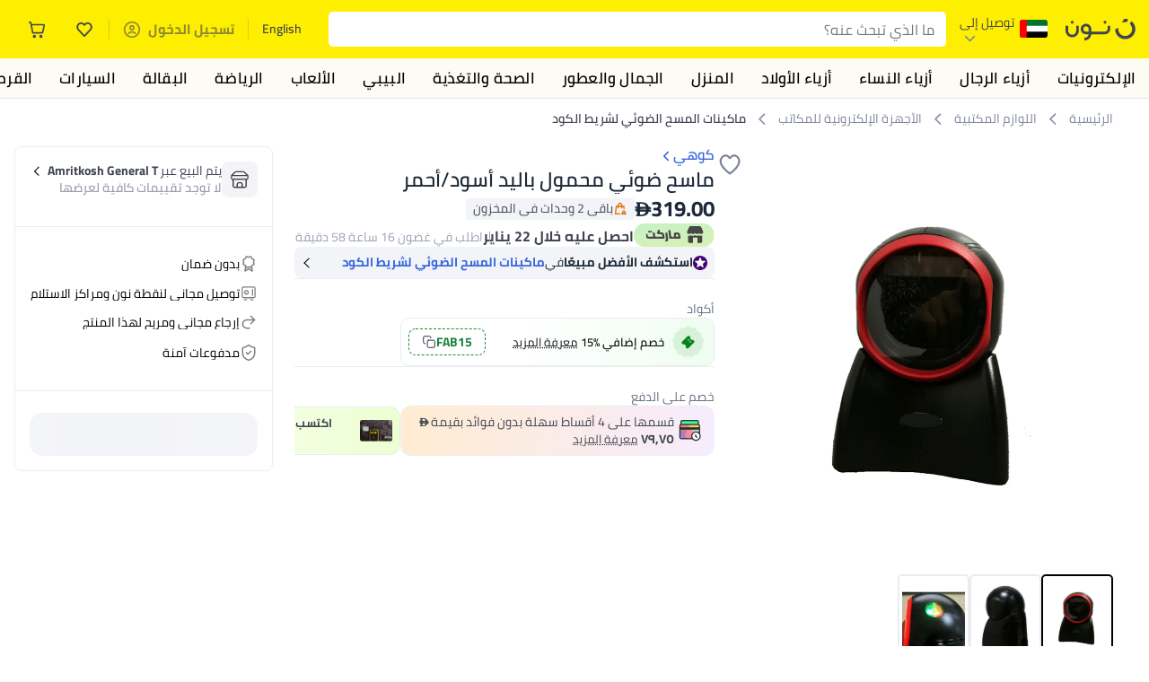

--- FILE ---
content_type: text/html; charset=utf-8
request_url: https://www.noon.com/uae-ar/handheld-orbit-scanner-black-red/N39549081A/p/?o=f5f592efb95565fe
body_size: 66386
content:
<!DOCTYPE html><html lang="ar-AE" dir="rtl" data-commit="e379b" data-version="4.1.48-fix-brand-store-canonical"><head><meta charSet="utf-8"/><meta name="viewport" content="width=device-width, initial-scale=1"/><link rel="preload" as="image" href="https://f.nooncdn.com/s/app/com/common/images/flags/ae.svg"/><link rel="preload" as="image" href="https://f.nooncdn.com/s/app/com/noon/icons/down-chevron.svg"/><link rel="preload" href="https://f.nooncdn.com/s/app/com/noon/images/usp-icon-easy-retuns.svg" as="image"/><link rel="preload" href="https://f.nooncdn.com/s/app/com/noon/images/usp-icon-best-deals.svg" as="image"/><link rel="preload" href="https://f.nooncdn.com/s/app/com/noon/design-system/logos/noon-logo-ar.svg" as="image"/><link rel="preload" as="image" href="https://f.nooncdn.com/s/app/com/noon/icons/wishlist-dark.svg"/><link rel="preload" href="https://f.nooncdn.com/s/app/com/noon/icons/cart_2.svg" as="image"/><link rel="preload" as="image" href="https://f.nooncdn.com/s/app/com/noon/design-system/simpleicons/chevron-left.svg"/><link rel="preload" as="image" href="https://f.nooncdn.com/s/app/com/noon/design-system/simpleicons/chevron-right.svg"/><link rel="preload" href="https://f.nooncdn.com/s/app/com/noon/images/support-help-center.svg" as="image"/><link rel="stylesheet" href="https://z.nooncdn.com/s/app/2025/com/e379b1c05751737fb50556a84ae8cb39eba9643d/bigalog/_next/_static/_next/static/chunks/0e71cff1e656e0e2.css" data-precedence="next"/><link rel="stylesheet" href="https://z.nooncdn.com/s/app/2025/com/e379b1c05751737fb50556a84ae8cb39eba9643d/bigalog/_next/_static/_next/static/chunks/780de35baa090bc7.css" data-precedence="next"/><link rel="stylesheet" href="https://z.nooncdn.com/s/app/2025/com/e379b1c05751737fb50556a84ae8cb39eba9643d/bigalog/_next/_static/_next/static/chunks/40cbdfb1b1092471.css" data-precedence="next"/><link rel="stylesheet" href="https://z.nooncdn.com/s/app/2025/com/e379b1c05751737fb50556a84ae8cb39eba9643d/bigalog/_next/_static/_next/static/chunks/298a55e9610ad92b.css" data-precedence="next"/><link rel="stylesheet" href="https://z.nooncdn.com/s/app/2025/com/e379b1c05751737fb50556a84ae8cb39eba9643d/bigalog/_next/_static/_next/static/chunks/13b93d3e1fba1732.css" data-precedence="next"/><link rel="stylesheet" href="https://z.nooncdn.com/s/app/2025/com/e379b1c05751737fb50556a84ae8cb39eba9643d/bigalog/_next/_static/_next/static/chunks/1e224cdde4a7b37b.css" data-precedence="next"/><link rel="stylesheet" href="https://z.nooncdn.com/s/app/2025/com/e379b1c05751737fb50556a84ae8cb39eba9643d/bigalog/_next/_static/_next/static/chunks/7f657b970295c1ba.css" data-precedence="next"/><link rel="stylesheet" href="https://z.nooncdn.com/s/app/2025/com/e379b1c05751737fb50556a84ae8cb39eba9643d/bigalog/_next/_static/_next/static/chunks/9f5a33de4d1e3b44.css" data-precedence="next"/><link rel="stylesheet" href="https://z.nooncdn.com/s/app/2025/com/e379b1c05751737fb50556a84ae8cb39eba9643d/bigalog/_next/_static/_next/static/chunks/2c0c4887365e18c8.css" data-precedence="next"/><link rel="stylesheet" href="https://z.nooncdn.com/s/app/2025/com/e379b1c05751737fb50556a84ae8cb39eba9643d/bigalog/_next/_static/_next/static/chunks/20884bf7f21631b8.css" data-precedence="next"/><link rel="stylesheet" href="https://z.nooncdn.com/s/app/2025/com/e379b1c05751737fb50556a84ae8cb39eba9643d/bigalog/_next/_static/_next/static/chunks/8f530cad26773ba7.css" data-precedence="next"/><link rel="stylesheet" href="https://z.nooncdn.com/s/app/2025/com/e379b1c05751737fb50556a84ae8cb39eba9643d/bigalog/_next/_static/_next/static/chunks/7f7424ce467a6589.css" data-precedence="next"/><link rel="stylesheet" href="https://z.nooncdn.com/s/app/2025/com/e379b1c05751737fb50556a84ae8cb39eba9643d/bigalog/_next/_static/_next/static/chunks/1dc77690cfde18d8.css" data-precedence="next"/><link rel="stylesheet" href="https://z.nooncdn.com/s/app/2025/com/e379b1c05751737fb50556a84ae8cb39eba9643d/bigalog/_next/_static/_next/static/chunks/3168c9cde1ee80c7.css" data-precedence="next"/><link rel="stylesheet" href="https://z.nooncdn.com/s/app/2025/com/e379b1c05751737fb50556a84ae8cb39eba9643d/bigalog/_next/_static/_next/static/chunks/9ac7de2dc48d2920.css" data-precedence="next"/><link rel="stylesheet" href="https://z.nooncdn.com/s/app/2025/com/e379b1c05751737fb50556a84ae8cb39eba9643d/bigalog/_next/_static/_next/static/chunks/50275a1e00795f60.css" data-precedence="next"/><link rel="stylesheet" href="https://z.nooncdn.com/s/app/2025/com/e379b1c05751737fb50556a84ae8cb39eba9643d/bigalog/_next/_static/_next/static/chunks/f742f5fdaee7427e.css" data-precedence="next"/><link rel="stylesheet" href="https://z.nooncdn.com/s/app/2025/com/e379b1c05751737fb50556a84ae8cb39eba9643d/bigalog/_next/_static/_next/static/chunks/7a5580b1e73738e1.css" data-precedence="next"/><link rel="stylesheet" href="https://z.nooncdn.com/s/app/2025/com/e379b1c05751737fb50556a84ae8cb39eba9643d/bigalog/_next/_static/_next/static/chunks/881576b1df7d73ea.css" data-precedence="next"/><link rel="stylesheet" href="https://z.nooncdn.com/s/app/2025/com/e379b1c05751737fb50556a84ae8cb39eba9643d/bigalog/_next/_static/_next/static/chunks/3e7fa3772f81c6f7.css" data-precedence="next"/><link rel="stylesheet" href="https://z.nooncdn.com/s/app/2025/com/e379b1c05751737fb50556a84ae8cb39eba9643d/bigalog/_next/_static/_next/static/chunks/5ddb422340f561dd.css" data-precedence="next"/><link rel="stylesheet" href="https://z.nooncdn.com/s/app/2025/com/e379b1c05751737fb50556a84ae8cb39eba9643d/bigalog/_next/_static/_next/static/chunks/26aabd65a9e9e17d.css" data-precedence="next"/><link rel="stylesheet" href="https://z.nooncdn.com/s/app/2025/com/e379b1c05751737fb50556a84ae8cb39eba9643d/bigalog/_next/_static/_next/static/chunks/a806d1f78def56e8.css" data-precedence="next"/><link rel="stylesheet" href="https://z.nooncdn.com/s/app/2025/com/e379b1c05751737fb50556a84ae8cb39eba9643d/bigalog/_next/_static/_next/static/chunks/f157bbea673cadb2.css" data-precedence="next"/><link rel="stylesheet" href="https://z.nooncdn.com/s/app/2025/com/e379b1c05751737fb50556a84ae8cb39eba9643d/bigalog/_next/_static/_next/static/chunks/07bf986de2bee747.css" data-precedence="next"/><link rel="stylesheet" href="https://z.nooncdn.com/s/app/2025/com/e379b1c05751737fb50556a84ae8cb39eba9643d/bigalog/_next/_static/_next/static/chunks/b9b879d5fa08cb99.css" data-precedence="next"/><link rel="stylesheet" href="https://z.nooncdn.com/s/app/2025/com/e379b1c05751737fb50556a84ae8cb39eba9643d/bigalog/_next/_static/_next/static/chunks/b6d6f6134584e6f3.css" data-precedence="next"/><link rel="stylesheet" href="https://z.nooncdn.com/s/app/2025/com/e379b1c05751737fb50556a84ae8cb39eba9643d/bigalog/_next/_static/_next/static/chunks/b20cd4befcd44994.css" data-precedence="next"/><link rel="stylesheet" href="https://z.nooncdn.com/s/app/2025/com/e379b1c05751737fb50556a84ae8cb39eba9643d/bigalog/_next/_static/_next/static/chunks/e270dd91146e587d.css" data-precedence="next"/><link rel="stylesheet" href="https://z.nooncdn.com/s/app/2025/com/e379b1c05751737fb50556a84ae8cb39eba9643d/bigalog/_next/_static/_next/static/chunks/5cb882e81ad3b5c2.css" data-precedence="next"/><link rel="stylesheet" href="https://z.nooncdn.com/s/app/2025/com/e379b1c05751737fb50556a84ae8cb39eba9643d/bigalog/_next/_static/_next/static/chunks/97f093875e258db1.css" data-precedence="next"/><link rel="stylesheet" href="https://z.nooncdn.com/s/app/2025/com/e379b1c05751737fb50556a84ae8cb39eba9643d/bigalog/_next/_static/_next/static/chunks/9af979c1e4efd209.css" data-precedence="next"/><link rel="stylesheet" href="https://z.nooncdn.com/s/app/2025/com/e379b1c05751737fb50556a84ae8cb39eba9643d/bigalog/_next/_static/_next/static/chunks/b2abd728868f7b0a.css" data-precedence="next"/><link rel="stylesheet" href="https://z.nooncdn.com/s/app/2025/com/e379b1c05751737fb50556a84ae8cb39eba9643d/bigalog/_next/_static/_next/static/chunks/b5500bd77ea532cb.css" data-precedence="next"/><link rel="stylesheet" href="https://z.nooncdn.com/s/app/2025/com/e379b1c05751737fb50556a84ae8cb39eba9643d/bigalog/_next/_static/_next/static/chunks/ad55aae9a58727b6.css" data-precedence="next"/><link rel="stylesheet" href="https://z.nooncdn.com/s/app/2025/com/e379b1c05751737fb50556a84ae8cb39eba9643d/bigalog/_next/_static/_next/static/chunks/e542208ef3676862.css" data-precedence="next"/><link rel="stylesheet" href="https://z.nooncdn.com/s/app/2025/com/e379b1c05751737fb50556a84ae8cb39eba9643d/bigalog/_next/_static/_next/static/chunks/d2b396b76084f3cd.css" data-precedence="next"/><link rel="stylesheet" href="https://z.nooncdn.com/s/app/2025/com/e379b1c05751737fb50556a84ae8cb39eba9643d/bigalog/_next/_static/_next/static/chunks/a6898943c986d643.css" data-precedence="next"/><link rel="stylesheet" href="https://z.nooncdn.com/s/app/2025/com/e379b1c05751737fb50556a84ae8cb39eba9643d/bigalog/_next/_static/_next/static/chunks/c62c954ba288278d.css" data-precedence="next"/><link rel="stylesheet" href="https://z.nooncdn.com/s/app/2025/com/e379b1c05751737fb50556a84ae8cb39eba9643d/bigalog/_next/_static/_next/static/chunks/0b463e7e7fbd52f2.css" data-precedence="next"/><link rel="stylesheet" href="https://z.nooncdn.com/s/app/2025/com/e379b1c05751737fb50556a84ae8cb39eba9643d/bigalog/_next/_static/_next/static/chunks/7505eb16b8ffd79d.css" data-precedence="next"/><link rel="preload" as="script" fetchPriority="low" href="https://z.nooncdn.com/s/app/2025/com/e379b1c05751737fb50556a84ae8cb39eba9643d/bigalog/_next/_static/_next/static/chunks/578e85c58d2cb452.js"/><script src="https://z.nooncdn.com/s/app/2025/com/e379b1c05751737fb50556a84ae8cb39eba9643d/bigalog/_next/_static/_next/static/chunks/5d9b36f6387711b2.js" async=""></script><script src="https://z.nooncdn.com/s/app/2025/com/e379b1c05751737fb50556a84ae8cb39eba9643d/bigalog/_next/_static/_next/static/chunks/bdfca6a3b6ab7261.js" async=""></script><script src="https://z.nooncdn.com/s/app/2025/com/e379b1c05751737fb50556a84ae8cb39eba9643d/bigalog/_next/_static/_next/static/chunks/0a42fcb5c88ae7a8.js" async=""></script><script src="https://z.nooncdn.com/s/app/2025/com/e379b1c05751737fb50556a84ae8cb39eba9643d/bigalog/_next/_static/_next/static/chunks/turbopack-db94ec32af09b9d3.js" async=""></script><script src="https://z.nooncdn.com/s/app/2025/com/e379b1c05751737fb50556a84ae8cb39eba9643d/bigalog/_next/_static/_next/static/chunks/7694a7f8a08c491d.js" async=""></script><script src="https://z.nooncdn.com/s/app/2025/com/e379b1c05751737fb50556a84ae8cb39eba9643d/bigalog/_next/_static/_next/static/chunks/7a34865064d0fc23.js" async=""></script><script src="https://z.nooncdn.com/s/app/2025/com/e379b1c05751737fb50556a84ae8cb39eba9643d/bigalog/_next/_static/_next/static/chunks/52bfc33318a1e0bc.js" async=""></script><script src="https://z.nooncdn.com/s/app/2025/com/e379b1c05751737fb50556a84ae8cb39eba9643d/bigalog/_next/_static/_next/static/chunks/70f1ef713689d18d.js" async=""></script><script src="https://z.nooncdn.com/s/app/2025/com/e379b1c05751737fb50556a84ae8cb39eba9643d/bigalog/_next/_static/_next/static/chunks/786587d1de00114d.js" async=""></script><script src="https://z.nooncdn.com/s/app/2025/com/e379b1c05751737fb50556a84ae8cb39eba9643d/bigalog/_next/_static/_next/static/chunks/ce2c78fdb574c067.js" async=""></script><script src="https://z.nooncdn.com/s/app/2025/com/e379b1c05751737fb50556a84ae8cb39eba9643d/bigalog/_next/_static/_next/static/chunks/a7110c77320d1048.js" async=""></script><script src="https://z.nooncdn.com/s/app/2025/com/e379b1c05751737fb50556a84ae8cb39eba9643d/bigalog/_next/_static/_next/static/chunks/f4bdfc0e753f8ecb.js" async=""></script><script src="https://z.nooncdn.com/s/app/2025/com/e379b1c05751737fb50556a84ae8cb39eba9643d/bigalog/_next/_static/_next/static/chunks/aaaa1f40c7596d01.js" async=""></script><script src="https://z.nooncdn.com/s/app/2025/com/e379b1c05751737fb50556a84ae8cb39eba9643d/bigalog/_next/_static/_next/static/chunks/b6ed6da9e1548795.js" async=""></script><script src="https://z.nooncdn.com/s/app/2025/com/e379b1c05751737fb50556a84ae8cb39eba9643d/bigalog/_next/_static/_next/static/chunks/b3a19af08b83aa04.js" async=""></script><script src="https://z.nooncdn.com/s/app/2025/com/e379b1c05751737fb50556a84ae8cb39eba9643d/bigalog/_next/_static/_next/static/chunks/2e5dfb88d9b368f2.js" async=""></script><script src="https://z.nooncdn.com/s/app/2025/com/e379b1c05751737fb50556a84ae8cb39eba9643d/bigalog/_next/_static/_next/static/chunks/fe1b72c6d6369c19.js" async=""></script><script src="https://z.nooncdn.com/s/app/2025/com/e379b1c05751737fb50556a84ae8cb39eba9643d/bigalog/_next/_static/_next/static/chunks/cfaa3c619eda4d14.js" async=""></script><script src="https://z.nooncdn.com/s/app/2025/com/e379b1c05751737fb50556a84ae8cb39eba9643d/bigalog/_next/_static/_next/static/chunks/cfc92f3a02b2395f.js" async=""></script><script src="https://z.nooncdn.com/s/app/2025/com/e379b1c05751737fb50556a84ae8cb39eba9643d/bigalog/_next/_static/_next/static/chunks/673d7127a39e641e.js" async=""></script><script src="https://z.nooncdn.com/s/app/2025/com/e379b1c05751737fb50556a84ae8cb39eba9643d/bigalog/_next/_static/_next/static/chunks/8644668fad8a839f.js" async=""></script><script src="https://z.nooncdn.com/s/app/2025/com/e379b1c05751737fb50556a84ae8cb39eba9643d/bigalog/_next/_static/_next/static/chunks/e810b035fdf15307.js" async=""></script><script src="https://z.nooncdn.com/s/app/2025/com/e379b1c05751737fb50556a84ae8cb39eba9643d/bigalog/_next/_static/_next/static/chunks/711d1a1ecf1bcd47.js" async=""></script><script src="https://z.nooncdn.com/s/app/2025/com/e379b1c05751737fb50556a84ae8cb39eba9643d/bigalog/_next/_static/_next/static/chunks/a95d8ca100134682.js" async=""></script><script src="https://z.nooncdn.com/s/app/2025/com/e379b1c05751737fb50556a84ae8cb39eba9643d/bigalog/_next/_static/_next/static/chunks/c127287013a13e53.js" async=""></script><script src="https://z.nooncdn.com/s/app/2025/com/e379b1c05751737fb50556a84ae8cb39eba9643d/bigalog/_next/_static/_next/static/chunks/fdc701c24e539ef1.js" async=""></script><script src="https://z.nooncdn.com/s/app/2025/com/e379b1c05751737fb50556a84ae8cb39eba9643d/bigalog/_next/_static/_next/static/chunks/bbf7d37a9bd36e3a.js" async=""></script><script src="https://z.nooncdn.com/s/app/2025/com/e379b1c05751737fb50556a84ae8cb39eba9643d/bigalog/_next/_static/_next/static/chunks/6a68510c55633624.js" async=""></script><script src="https://z.nooncdn.com/s/app/2025/com/e379b1c05751737fb50556a84ae8cb39eba9643d/bigalog/_next/_static/_next/static/chunks/9f0fbdb1a6635ee5.js" async=""></script><script src="https://z.nooncdn.com/s/app/2025/com/e379b1c05751737fb50556a84ae8cb39eba9643d/bigalog/_next/_static/_next/static/chunks/ef71edba9bf7fa3d.js" async=""></script><script src="https://z.nooncdn.com/s/app/2025/com/e379b1c05751737fb50556a84ae8cb39eba9643d/bigalog/_next/_static/_next/static/chunks/3e720ffe07ee30f7.js" async=""></script><script src="https://z.nooncdn.com/s/app/2025/com/e379b1c05751737fb50556a84ae8cb39eba9643d/bigalog/_next/_static/_next/static/chunks/491e9d32a77ddfd1.js" async=""></script><script src="https://z.nooncdn.com/s/app/2025/com/e379b1c05751737fb50556a84ae8cb39eba9643d/bigalog/_next/_static/_next/static/chunks/6c62603bc1c25e38.js" async=""></script><script src="https://z.nooncdn.com/s/app/2025/com/e379b1c05751737fb50556a84ae8cb39eba9643d/bigalog/_next/_static/_next/static/chunks/454600e8d778475a.js" async=""></script><script src="https://z.nooncdn.com/s/app/2025/com/e379b1c05751737fb50556a84ae8cb39eba9643d/bigalog/_next/_static/_next/static/chunks/6c07b671f5684856.js" async=""></script><script src="https://z.nooncdn.com/s/app/2025/com/e379b1c05751737fb50556a84ae8cb39eba9643d/bigalog/_next/_static/_next/static/chunks/b6356510a265d171.js" async=""></script><script src="https://z.nooncdn.com/s/app/2025/com/e379b1c05751737fb50556a84ae8cb39eba9643d/bigalog/_next/_static/_next/static/chunks/34ef6f4419bff4a5.js" async=""></script><script src="https://z.nooncdn.com/s/app/2025/com/e379b1c05751737fb50556a84ae8cb39eba9643d/bigalog/_next/_static/_next/static/chunks/08c0ab0eb3568623.js" async=""></script><script src="https://z.nooncdn.com/s/app/2025/com/e379b1c05751737fb50556a84ae8cb39eba9643d/bigalog/_next/_static/_next/static/chunks/7802f0c6719e9761.js" async=""></script><script src="https://z.nooncdn.com/s/app/2025/com/e379b1c05751737fb50556a84ae8cb39eba9643d/bigalog/_next/_static/_next/static/chunks/9b3dea20a85e9f3c.js" async=""></script><script src="https://z.nooncdn.com/s/app/2025/com/e379b1c05751737fb50556a84ae8cb39eba9643d/bigalog/_next/_static/_next/static/chunks/9d21cea39904e23a.js" async=""></script><script src="https://z.nooncdn.com/s/app/2025/com/e379b1c05751737fb50556a84ae8cb39eba9643d/bigalog/_next/_static/_next/static/chunks/c7e211e21f9a4967.js" async=""></script><script src="https://z.nooncdn.com/s/app/2025/com/e379b1c05751737fb50556a84ae8cb39eba9643d/bigalog/_next/_static/_next/static/chunks/c565a45afef0f330.js" async=""></script><script src="https://z.nooncdn.com/s/app/2025/com/e379b1c05751737fb50556a84ae8cb39eba9643d/bigalog/_next/_static/_next/static/chunks/b32b12832f8f05b1.js" async=""></script><script src="https://z.nooncdn.com/s/app/2025/com/e379b1c05751737fb50556a84ae8cb39eba9643d/bigalog/_next/_static/_next/static/chunks/6bb6e52cefe7a839.js" async=""></script><script src="https://z.nooncdn.com/s/app/2025/com/e379b1c05751737fb50556a84ae8cb39eba9643d/bigalog/_next/_static/_next/static/chunks/2709a4d4734fd791.js" async=""></script><script src="https://z.nooncdn.com/s/app/2025/com/e379b1c05751737fb50556a84ae8cb39eba9643d/bigalog/_next/_static/_next/static/chunks/acb3a4757f5ffae7.js" async=""></script><script src="https://z.nooncdn.com/s/app/2025/com/e379b1c05751737fb50556a84ae8cb39eba9643d/bigalog/_next/_static/_next/static/chunks/827e9d4222b904b4.js" async=""></script><script src="https://z.nooncdn.com/s/app/2025/com/e379b1c05751737fb50556a84ae8cb39eba9643d/bigalog/_next/_static/_next/static/chunks/f6b02c87bf191981.js" async=""></script><link rel="preload" href="https://f.nooncdn.com/s/app/com/noon/images/support-email.svg" as="image"/><link rel="preload" href="https://f.nooncdn.com/s/app/com/noon/images/social-media-footer-facebook.svg" as="image"/><link rel="preload" href="https://f.nooncdn.com/s/app/com/noon/images/social-media-footer-x-v2.svg" as="image"/><link rel="preload" href="https://f.nooncdn.com/s/app/com/noon/images/social-media-footer-instagram.svg" as="image"/><link rel="preload" href="https://f.nooncdn.com/s/app/com/noon/images/social-media-footer-linkedIn.svg" as="image"/><link rel="preload" href="https://f.nooncdn.com/s/app/com/noon/icons/user-circle.svg" as="image"/><link rel="preload" as="image" href="https://f.nooncdn.com/s/app/com/noon/images/media-placeholder.svg"/><link rel="preload" as="image" href="https://f.nooncdn.com/p/v1596122187/N39549081A_1.jpg?width=800"/><link rel="preload" as="image" href="https://f.nooncdn.com/p/v1596122183/N39549081A_2.jpg?width=800"/><link rel="preload" as="image" href="https://f.nooncdn.com/p/v1596122183/N39549081A_3.jpg?width=800"/><link rel="preload" as="image" href="https://f.nooncdn.com/s/app/com/noon/icons/left-chevron-white.svg"/><link rel="preload" as="image" href="https://f.nooncdn.com/s/app/com/noon/icons/right-chevron-white.svg"/><link rel="preload" as="image" href="https://f.nooncdn.com/p/v1596122187/N39549081A_1.jpg?width=320"/><link rel="preload" as="image" href="https://f.nooncdn.com/s/app/com/noon/icons/magnify-zoom-mono-icon.svg"/><link rel="preload" as="image" href="https://f.nooncdn.com/s/app/com/noon/icons/chevron-blue-right.svg"/><link rel="preload" as="image" href="https://f.nooncdn.com/mpcms/EN0001/assets/80299f90-dd89-4c69-a3d3-19c884d5fc05.png"/><link rel="preload" as="image" href="https://f.nooncdn.com/s/app/com/noon/images/marketplace-v2-ar.svg"/><link rel="preload" as="image" href="https://f.nooncdn.com/mpcms/EN0001/assets/f7013d8c-e4ef-4ebe-92d4-a36f4f20f0f0.png"/><link rel="preload" as="image" href="https://f.nooncdn.com/s/app/com/noon/icons/new-coupon.svg"/><link rel="preload" as="image" href="https://f.nooncdn.com/s/app/com/noon/icons/coupon-copy.svg"/><link rel="preload" as="image" href="https://f.nooncdn.com/mpcms/EN0001/assets/96ea4cd9-578d-48ac-a75d-f996e5e3803a.png"/><link rel="preload" as="image" href="https://f.nooncdn.com/mpcms/EN0001/assets/bf9df54f-4cc8-47b9-8d92-3c6ea5e22087.png"/><link rel="preload" as="image" href="https://f.nooncdn.com/s/app/com/noon/icons/seller-mono-icon.svg"/><link rel="preload" as="image" href="https://f.nooncdn.com/s/app/com/noon/icons/warranty-mono-icon.svg"/><link rel="preload" as="image" href="https://f.nooncdn.com/s/app/com/noon/icons/locker-delivery-mono-icon.svg"/><link rel="preload" as="image" href="https://f.nooncdn.com/s/app/com/noon/icons/return-mono-icon.svg"/><link rel="preload" as="image" href="https://f.nooncdn.com/s/app/com/noon/icons/payment-shield-mono-icon.svg"/><link rel="preload" as="image" href="https://f.nooncdn.com/s/app/com/noon/icons/minus-white.svg"/><link rel="preload" as="image" href="https://f.nooncdn.com/s/app/com/noon/icons/plus-white.svg"/><link rel="preload" as="image" href="https://f.nooncdn.com/s/app/com/noon/icons/arrow-up-white.svg"/><meta name="theme-color" content="#feee00"/><link rel="icon" type="image/x-icon" href="https://f.nooncdn.com/s/app/com/noon/icons/favicon_v4/favicon.ico"/><link rel="apple-touch-icon" sizes="180x180" href="https://f.nooncdn.com/s/app/com/noon/icons/favicon_v4/apple-touch-icon.png"/><link rel="icon" type="image/png" sizes="32x32" href="https://f.nooncdn.com/s/app/com/noon/icons/favicon_v4/favicon-32x32.png"/><link rel="icon" type="image/png" sizes="16x16" href="https://f.nooncdn.com/s/app/com/noon/icons/favicon_v4/favicon-16x16.png"/><link rel="canonical" href="https://www.noon.com/uae-ar/handheld-orbit-scanner-black-red/N39549081A/p/"/><link rel="alternate" hrefLang="en-AE" href="https://www.noon.com/uae-en/handheld-orbit-scanner-black-red/N39549081A/p/"/><link rel="alternate" hrefLang="ar-AE" href="https://www.noon.com/uae-ar/handheld-orbit-scanner-black-red/N39549081A/p/"/><link rel="alternate" hrefLang="en-SA" href="https://www.noon.com/saudi-en/handheld-orbit-scanner-black-red/N39549081A/p/"/><link rel="alternate" hrefLang="ar-SA" href="https://www.noon.com/saudi-ar/handheld-orbit-scanner-black-red/N39549081A/p/"/><link rel="alternate" hrefLang="en-EG" href="https://www.noon.com/egypt-en/handheld-orbit-scanner-black-red/N39549081A/p/"/><link rel="alternate" hrefLang="ar-EG" href="https://www.noon.com/egypt-ar/handheld-orbit-scanner-black-red/N39549081A/p/"/><link rel="alternate" hrefLang="en-KW" href="https://www.noon.com/kuwait-en/handheld-orbit-scanner-black-red/N39549081A/p/"/><link rel="alternate" hrefLang="ar-KW" href="https://www.noon.com/kuwait-ar/handheld-orbit-scanner-black-red/N39549081A/p/"/><link rel="alternate" hrefLang="en-BH" href="https://www.noon.com/bahrain-en/handheld-orbit-scanner-black-red/N39549081A/p/"/><link rel="alternate" hrefLang="ar-BH" href="https://www.noon.com/bahrain-ar/handheld-orbit-scanner-black-red/N39549081A/p/"/><link rel="alternate" hrefLang="en-QA" href="https://www.noon.com/qatar-en/handheld-orbit-scanner-black-red/N39549081A/p/"/><link rel="alternate" hrefLang="ar-QA" href="https://www.noon.com/qatar-ar/handheld-orbit-scanner-black-red/N39549081A/p/"/><link rel="alternate" hrefLang="en-OM" href="https://www.noon.com/oman-en/handheld-orbit-scanner-black-red/N39549081A/p/"/><link rel="alternate" hrefLang="ar-OM" href="https://www.noon.com/oman-ar/handheld-orbit-scanner-black-red/N39549081A/p/"/><title>تسوق كوهي وماسح ضوئي محمول باليد أسود/أحمر أونلاين في الإمارات</title><meta name="description" content="تسوق كوهي أونلاين. شحن مضمون إلى الإمارات ✓ أفضل الأسعار ✓ شحن آمن ✓ 100% دون لمس ✓ إرجاع مجاني بسهولة ✓ الدفع عند الاستلام. نوّنها الآن"/><meta name="application-name" content="noon.com"/><meta name="author" content="noon.com"/><meta name="keywords" content="تسوق,كوهي,وماسح,ضوئي,محمول,باليد,أسود/أحمر,أونلاين,الإمارات,في"/><meta name="publisher" content="https://www.noon.com/uae-ar"/><meta name="robots" content="index,follow"/><meta property="og:title" content="تسوق كوهي وماسح ضوئي محمول باليد أسود/أحمر أونلاين في الإمارات"/><meta property="og:description" content="تسوق كوهي أونلاين. شحن مضمون إلى الإمارات ✓ أفضل الأسعار ✓ شحن آمن ✓ 100% دون لمس ✓ إرجاع مجاني بسهولة ✓ الدفع عند الاستلام. نوّنها الآن"/><meta property="og:url" content="https://www.noon.com/uae-ar/"/><meta property="og:site_name" content="noon.com"/><meta property="og:locale" content="ar_ae"/><meta property="og:image" content="https://f.nooncdn.com/p/v1596122187/N39549081A_1.jpg?width=1200"/><meta property="og:image:width" content="1200"/><meta property="og:image:height" content="628"/><meta property="og:type" content="website"/><meta name="twitter:card" content="summary_large_image"/><meta name="twitter:site" content="@noon"/><meta name="twitter:creator" content="@noon"/><meta name="twitter:title" content="تسوق كوهي وماسح ضوئي محمول باليد أسود/أحمر أونلاين في الإمارات"/><meta name="twitter:description" content="تسوق كوهي أونلاين. شحن مضمون إلى الإمارات ✓ أفضل الأسعار ✓ شحن آمن ✓ 100% دون لمس ✓ إرجاع مجاني بسهولة ✓ الدفع عند الاستلام. نوّنها الآن"/><meta name="twitter:image" content="https://f.nooncdn.com/p/v1596122187/N39549081A_1.jpg?width=1200"/><meta name="twitter:image:width" content="1200"/><meta name="twitter:image:height" content="628"/><script>(self.__next_s=self.__next_s||[]).push([0,{"type":"application/ld+json","children":"{\"@context\":\"https://schema.org\",\"@type\":\"Organization\",\"name\":\"noon\",\"url\":\"https://www.noon.com/uae-ar\",\"logo\":\"https://f.nooncdn.com/s/app/com/noon/images/opengraph/common.png\",\"publisher\":{\"@type\":\"Organization\",\"name\":\"noon\"}}","id":"base-schema-0"}])</script><script>(self.__next_s=self.__next_s||[]).push([0,{"type":"application/ld+json","children":"{\"@context\":\"https://schema.org\",\"@type\":\"WebSite\",\"name\":\"noon\",\"url\":\"https://www.noon.com/uae-ar\",\"potentialAction\":{\"@type\":\"SearchAction\",\"target\":\"https://www.noon.com/uae-ar/search?q={search_term_string}\",\"query-input\":\"required name=search_term_string\"}}","id":"base-schema-1"}])</script><script>(self.__next_s=self.__next_s||[]).push([0,{"type":"application/ld+json","children":"{\"@context\":\"https://schema.org\",\"@type\":\"LocalBusiness\",\"name\":\"noon\",\"description\":\"noon is an e-commerce shopping website founded in 2016, owned by the Saudi Public Investment Fund, Emirati businessman Mohamed Alabbar, and other investors.\",\"url\":\"https://www.noon.com/uae-ar\",\"telephone\":\"+971551972585\",\"address\":{\"@type\":\"PostalAddress\",\"streetAddress\":\"Boulevard Plaza Tower 2, Sheikh Mohammed bin Rashid Boulevard\",\"addressLocality\":\"Dubai\",\"addressRegion\":\"Dubai\",\"postalCode\":\"454602\",\"addressCountry\":\"AE\"},\"geo\":{\"@type\":\"GeoCoordinates\",\"latitude\":\"25.199913147732847\",\"longitude\":\"55.27387149666113\"},\"image\":\"https://f.nooncdn.com/s/app/com/noon/images/opengraph/common.png\",\"openingHoursSpecification\":[{\"@type\":\"OpeningHoursSpecification\",\"opens\":\"09:00\",\"closes\":\"17:00\",\"dayOfWeek\":[\"Monday\",\"Tuesday\",\"Wednesday\",\"Thursday\",\"Friday\"]}],\"priceRange\":\"$ - $$$\"}","id":"base-schema-2"}])</script><script>(self.__next_s=self.__next_s||[]).push([0,{"type":"application/ld+json","children":"{\"@context\":\"https://schema.org\",\"@type\":\"SocialProfile\",\"name\":\"noon\",\"url\":\"https://www.noon.com/uae-ar\",\"sameAs\":[\"https://www.facebook.com/noon\",\"https://twitter.com/noon\",\"https://www.instagram.com/noon\",\"https://www.linkedin.com/company/noon\"]}","id":"base-schema-3"}])</script><script>(self.__next_s=self.__next_s||[]).push([0,{"type":"application/ld+json","children":"{\"@context\":\"https://schema.org\",\"@type\":\"ContactPoint\",\"telephone\":\"+971551972585\",\"contactType\":\"Customer Service\",\"areaServed\":\"AE, SA, EG, KW, OM, QA, BH\",\"availableLanguage\":[\"English\",\"Arabic\"]}","id":"base-schema-4"}])</script><script src="https://z.nooncdn.com/s/app/2025/com/e379b1c05751737fb50556a84ae8cb39eba9643d/bigalog/_next/_static/_next/static/chunks/a6dad97d9634a72d.js" noModule=""></script>
<script>(window.BOOMR_mq=window.BOOMR_mq||[]).push(["addVar",{"rua.upush":"false","rua.cpush":"true","rua.upre":"false","rua.cpre":"false","rua.uprl":"false","rua.cprl":"false","rua.cprf":"false","rua.trans":"SJ-5e8d33e7-9202-4118-832e-99e52271f02c","rua.cook":"false","rua.ims":"false","rua.ufprl":"false","rua.cfprl":"false","rua.isuxp":"false","rua.texp":"norulematch","rua.ceh":"false","rua.ueh":"false","rua.ieh.st":"0"}]);</script>
                              <script>!function(a){var e="https://s.go-mpulse.net/boomerang/",t="addEventListener";if("False"=="True")a.BOOMR_config=a.BOOMR_config||{},a.BOOMR_config.PageParams=a.BOOMR_config.PageParams||{},a.BOOMR_config.PageParams.pci=!0,e="https://s2.go-mpulse.net/boomerang/";if(window.BOOMR_API_key="BBMXM-YSEHP-8STBQ-XZXNZ-PUT3F",function(){function n(e){a.BOOMR_onload=e&&e.timeStamp||(new Date).getTime()}if(!a.BOOMR||!a.BOOMR.version&&!a.BOOMR.snippetExecuted){a.BOOMR=a.BOOMR||{},a.BOOMR.snippetExecuted=!0;var i,_,o,r=document.createElement("iframe");if(a[t])a[t]("load",n,!1);else if(a.attachEvent)a.attachEvent("onload",n);r.src="javascript:void(0)",r.title="",r.role="presentation",(r.frameElement||r).style.cssText="width:0;height:0;border:0;display:none;",o=document.getElementsByTagName("script")[0],o.parentNode.insertBefore(r,o);try{_=r.contentWindow.document}catch(O){i=document.domain,r.src="javascript:var d=document.open();d.domain='"+i+"';void(0);",_=r.contentWindow.document}_.open()._l=function(){var a=this.createElement("script");if(i)this.domain=i;a.id="boomr-if-as",a.src=e+"BBMXM-YSEHP-8STBQ-XZXNZ-PUT3F",BOOMR_lstart=(new Date).getTime(),this.body.appendChild(a)},_.write("<bo"+'dy onload="document._l();">'),_.close()}}(),"".length>0)if(a&&"performance"in a&&a.performance&&"function"==typeof a.performance.setResourceTimingBufferSize)a.performance.setResourceTimingBufferSize();!function(){if(BOOMR=a.BOOMR||{},BOOMR.plugins=BOOMR.plugins||{},!BOOMR.plugins.AK){var e="true"=="true"?1:0,t="",n="clo4skaxij7zq2llnqka-f-f6accf3a2-clientnsv4-s.akamaihd.net",i="false"=="true"?2:1,_={"ak.v":"39","ak.cp":"652853","ak.ai":parseInt("425089",10),"ak.ol":"0","ak.cr":8,"ak.ipv":4,"ak.proto":"h2","ak.rid":"53f34fd","ak.r":42223,"ak.a2":e,"ak.m":"dsca","ak.n":"essl","ak.bpcip":"18.221.201.0","ak.cport":56208,"ak.gh":"23.66.124.152","ak.quicv":"","ak.tlsv":"tls1.3","ak.0rtt":"","ak.0rtt.ed":"","ak.csrc":"-","ak.acc":"","ak.t":"1768647700","ak.ak":"hOBiQwZUYzCg5VSAfCLimQ==GeYR1K8W9L4HvYrp8EqPDmzFZrMpc2Ee3Fdju0Jl9iZcR0hdDi44uL0ApBhti6cpmkPmAwu7wWvs2mZ71snzqUkdLW9BkFizWH3EvSn60h8OjxfVKeDCcYt0VpBXOeq8u8DF0G5E59FGkzAyxU8E8ZfltZGSNqvBTOvXxX142kvyBOFo48u61Y2AbaclTpaZiWAXGa/tuO7yyI4vpZ2sd0g5ofgNp3QgROhHyYggJdFBURqlNxaQjMEN9pprmtdxviS+tyTjXmcjK4skP3uUCpk7QezH2bYzEhpG13lxAoirEBUJdEI3bjjWpBvgtOBdpyfws0BPCZb+zPuJqjlo7S44SLdAFF1Gy83ms2oO/o7cV+bY0lE0FgGa24w/6iTy93fTEsxpyzarSaGEO4JujfFKlxwFYD5SLDqyf5flPdM=","ak.pv":"158","ak.dpoabenc":"","ak.tf":i};if(""!==t)_["ak.ruds"]=t;var o={i:!1,av:function(e){var t="http.initiator";if(e&&(!e[t]||"spa_hard"===e[t]))_["ak.feo"]=void 0!==a.aFeoApplied?1:0,BOOMR.addVar(_)},rv:function(){var a=["ak.bpcip","ak.cport","ak.cr","ak.csrc","ak.gh","ak.ipv","ak.m","ak.n","ak.ol","ak.proto","ak.quicv","ak.tlsv","ak.0rtt","ak.0rtt.ed","ak.r","ak.acc","ak.t","ak.tf"];BOOMR.removeVar(a)}};BOOMR.plugins.AK={akVars:_,akDNSPreFetchDomain:n,init:function(){if(!o.i){var a=BOOMR.subscribe;a("before_beacon",o.av,null,null),a("onbeacon",o.rv,null,null),o.i=!0}return this},is_complete:function(){return!0}}}}()}(window);</script></head><body><div hidden=""><!--$--><!--/$--></div><section aria-label="Notifications alt+T" tabindex="-1" aria-live="polite" aria-relevant="additions text" aria-atomic="false"></section><!--$--><!--/$--><!--$--><!--/$--><div id="default-header-desktop" class="HeaderDesktop-module-scss-module__IMK4bG__headerWrapper"><div class="hideForDesktop"><div class="SupportBar-module-scss-module__sLi7NG__supportBarWrapper"><div class="siteWidthContainer SupportBar-module-scss-module__sLi7NG__supportBarInnerCtr"><div class="SupportBar-module-scss-module__sLi7NG__localeSettings"><button class="LanguageSelector-module-scss-module__nhnEqW__option" data-qa="lnk_languageSelector_supportbar">English</button><div class="DeliveryLocationSelector-module-scss-module__hgotlq__wrapper" data-qa="support-country-select"><button class="DeliveryLocationSelector-module-scss-module__hgotlq__container"><img class="DeliveryLocationSelector-module-scss-module__hgotlq__flagIcon" src="https://f.nooncdn.com/s/app/com/common/images/flags/ae.svg" alt="country-ae"/><span class="DeliveryLocationSelector-module-scss-module__hgotlq__addressContainer"><span class="DeliveryLocationSelector-module-scss-module__hgotlq__label">توصيل إلى</span><div class="DeliveryLocationSelector-module-scss-module__hgotlq__defaultAddress"><span class="DeliveryLocationSelector-module-scss-module__hgotlq__longText"></span><img class="DeliveryLocationSelector-module-scss-module__hgotlq__chevronDown" src="https://f.nooncdn.com/s/app/com/noon/icons/down-chevron.svg" width="15" height="15" alt="chevronDown" style="width:15px;height:15px" loading="eager"/></div></span></button></div></div><ul class="SupportBar-module-scss-module__sLi7NG__usps"><li class="SupportBar-module-scss-module__sLi7NG__uspsItem"><img src="https://f.nooncdn.com/s/app/com/noon/images/usp-icon-easy-retuns.svg" alt="usp_easy_retuns" loading="eager"/><span class="SupportBar-module-scss-module__sLi7NG__uspsText" data-qa="lbl_UspFreeReturns">استرجاع مجاني وسهل</span></li><li class="SupportBar-module-scss-module__sLi7NG__uspsItem"><img src="https://f.nooncdn.com/s/app/com/noon/images/usp-icon-best-deals.svg" alt="usp_best_deals" loading="eager"/><span class="SupportBar-module-scss-module__sLi7NG__uspsText" data-qa="lbl_UspBestDeals">أفضل العروض</span></li></ul></div></div></div><header class="HeaderDesktop-module-scss-module__IMK4bG__headerContainer"><div class="siteWidthContainer HeaderDesktop-module-scss-module__IMK4bG__headerInnerCtr"><a id="btn_logo" data-qa="header-noon-logo" href="/uae-ar/"><img class="NoonLogo-module-scss-module__Rf_32W__logo" src="https://f.nooncdn.com/s/app/com/noon/design-system/logos/noon-logo-ar.svg" alt="noon" loading="eager"/></a><div class="HeaderDesktop-module-scss-module__IMK4bG__localeSettings"><div class="DeliveryLocationSelector-module-scss-module__hgotlq__wrapper" data-qa="country-select"><button class="DeliveryLocationSelector-module-scss-module__hgotlq__container"><img class="DeliveryLocationSelector-module-scss-module__hgotlq__flagIcon" src="https://f.nooncdn.com/s/app/com/common/images/flags/ae.svg" alt="country-ae"/><span class="DeliveryLocationSelector-module-scss-module__hgotlq__addressContainer"><span class="DeliveryLocationSelector-module-scss-module__hgotlq__label">توصيل إلى</span><div class="DeliveryLocationSelector-module-scss-module__hgotlq__defaultAddress"><span class="DeliveryLocationSelector-module-scss-module__hgotlq__longText"></span><img class="DeliveryLocationSelector-module-scss-module__hgotlq__chevronDown" src="https://f.nooncdn.com/s/app/com/noon/icons/down-chevron.svg" width="15" height="15" alt="chevronDown" style="width:15px;height:15px" loading="eager"/></div></span></button></div></div><div class="DesktopSiteSearch-module-scss-module__iFWgqW__wrapper HeaderDesktop-module-scss-module__IMK4bG__searchWrapper"><div class="DesktopInput-module-scss-module__WWfhAW__inputWrapper"><input id="search-input" class="DesktopInput-module-scss-module__WWfhAW__searchInput" placeholder="ما الذي تبحث عنه؟" autoComplete="off" name="site-search" value=""/><div class="DesktopInput-module-scss-module__WWfhAW__iconWrapper"></div></div><div class="DesktopSiteSearch-module-scss-module__iFWgqW__suggestions"></div></div><div class="showForDesktop"><div class="HeaderDesktop-module-scss-module__IMK4bG__languageSelectorCtr"><button class="LanguageSelector-module-scss-module__nhnEqW__option" data-qa="lnk_languageSelector_header-desktop">English</button></div></div><span class="HeaderDesktop-module-scss-module__IMK4bG__separator"></span><div class="UserMenu-module-scss-module__kzJHyW__container"><button disabled="" type="button" aria-busy="true" class="UserMenu-module-scss-module__kzJHyW__trigger UserMenu-module-scss-module__kzJHyW__triggerLoadDisabled"><span class="UserMenuTrigger-module-scss-module__qt_XKW__userText">تسجيل الدخول</span><img src="https://f.nooncdn.com/s/app/com/noon/icons/user-circle.svg" alt="Open Login Modal" width="20" height="20" style="width:20px;height:20px" loading="eager"/></button></div><span class="HeaderDesktop-module-scss-module__IMK4bG__separator"></span><a class="WishlistLink-module-scss-module__5xTplq__wishlistLink" data-qa="btn_wishlistLink-Header-Desktop" href="/uae-ar/wishlist/"><div class="WishlistLink-module-scss-module__5xTplq__iconContainer"><img alt="wishlist" src="https://f.nooncdn.com/s/app/com/noon/icons/wishlist-dark.svg" width="24px" height="24px" style="width:24px;height:24px" loading="eager"/></div></a><a class="CartLink-module-scss-module__9FsFlW__cartLink" data-qa="btn_cartLink-Header-Desktop" href="/uae-ar/cart/"><div class="CartLink-module-scss-module__9FsFlW__iconContainer"><img alt="cart" src="https://f.nooncdn.com/s/app/com/noon/icons/cart_2.svg" width="22px" height="22px" style="width:22px;height:22px" loading="eager"/></div></a></div></header><div class="SiteNavigation-module-scss-module__yCFKHW__container"><div class="SiteNavigationClient-module-scss-module__4jdJkG__wrapper" style="--transition-duration:300ms"><div class="siteWidthContainer SiteNavigation-module-scss-module__yCFKHW__content"><div class="NavigationScrollHandler-module-scss-module__0FQznW__wrapper"><div class="NavigationScrollHandler-module-scss-module__0FQznW__buttonWrapper"><button class="NavigationScrollHandler-module-scss-module__0FQznW__chevronWrapper NavigationScrollHandler-module-scss-module__0FQznW__chevronLeft"><img alt="chevronLeft" class="Icon-module-scss-module__HDcGfa__icon Icon-module-scss-module__HDcGfa__noonBlack Icon-module-scss-module__HDcGfa__flipped" color="noonBlack" height="24px" src="https://f.nooncdn.com/s/app/com/noon/design-system/simpleicons/chevron-left.svg" width="24px"/></button></div><div class="NavigationScrollHandler-module-scss-module__0FQznW__content"><ul class="MainCategories-module-scss-module__OBdwmW__wrapper"><li class="MainCategories-module-scss-module__OBdwmW__categoryItem HeaderDesktop-module-scss-module__IMK4bG__scrimHandlerClass" data-qa="btn_main_menu_الإلكترونيات"><a href="/uae-ar/electronics/"><span style="color:#000">الإلكترونيات</span></a><div class="MainCategories-module-scss-module__OBdwmW__mainCategoryMenu"><div class="MainCategories-module-scss-module__OBdwmW__gridWrapper"><div class="MainCategories-module-scss-module__OBdwmW__gridCats"><ul><li><div class="MainCategories-module-scss-module__OBdwmW__mainLink" style="--main-link-color:#000"><a href="/uae-ar/mobiles/">الجوالات والاكسسوارات</a></div><ul class="MainCategories-module-scss-module__OBdwmW__links"><li><a href="/uae-ar/samsung-galaxy-ai/">جالاكسي Al</a></li><li><a href="/uae-ar/apple-iphone-17-series/">سلسة أيفون 17</a></li><li><a href="/uae-ar/premium-android-smartphones/?sort[by]=popularity&amp;sort[dir]=desc">جوالات أندرويد فخمة</a></li><li><a href="/uae-ar/tablets/">تابلت </a></li><li><a href="/uae-ar/audio-store/">سماعات ومكبرات صوت</a></li><li><a href="/uae-ar/wearables-store/">أجهزة الارتداء</a></li><li><a href="/uae-ar/electronics-and-mobiles/mobiles-and-accessories/accessories-16176/power-banks/?sort[by]=popularity&amp;sort[dir]=desc">شواحن متنقلة</a></li><li><a href="/uae-ar/electronics-and-mobiles/mobiles-and-accessories/accessories-16176/chargers-17982/?sort[by]=popularity&amp;sort[dir]=desc">شواحن</a></li></ul></li><li><div class="MainCategories-module-scss-module__OBdwmW__mainLink" style="--main-link-color:#000"><a href="/uae-ar/apple-iphone-17-series/">سلسة أيفون 17</a></div><ul class="MainCategories-module-scss-module__OBdwmW__links"><li><a href="/uae-ar/apple-iphone-17/">أيفون 17</a></li><li><a href="/uae-ar/apple-iphone-air/">أيفون 17 إير</a></li><li><a href="/uae-ar/apple-iphone-17-pro/">أيفون 17 برو</a></li><li><a href="/uae-ar/apple-iphone-17-pro-max/">أيفون 17 برو ماكس</a></li></ul></li><li><div class="MainCategories-module-scss-module__OBdwmW__mainLink" style="--main-link-color:#000"><a href="/uae-ar/laptops/"> اللابتوبات واكسسواراتها</a></div><ul class="MainCategories-module-scss-module__OBdwmW__links"><li><a href="/uae-ar/electronics-and-mobiles/computers-and-accessories/laptops/apple/?sort[by]=popularity&amp;sort[dir]=desc">ماك بوك</a></li><li><a href="/uae-ar/electronics-and-mobiles/computers-and-accessories/laptops/?f[processor_type][]=core_i7&amp;f[processor_type][]=core_ultra_7&amp;f[processor_type][]=core_i9&amp;f[processor_type][]=apple_m4">لابتوبات قوية</a></li><li><a href="/uae-ar/gaming-laptops-all/">لابتوبات لعب</a></li><li><a href="/uae-ar/electronics-and-mobiles/computers-and-accessories/laptops/?f[price][max]=1499&amp;f[price][min]=0&amp;sort[by]=popularity&amp;sort[dir]=desc">لابتوبات على الميزانية</a></li><li><a href="/uae-ar/monitors/">شاشات</a></li><li><a href="/uae-ar/electronics-and-mobiles/computers-and-accessories/printers/?sort[by]=popularity&amp;sort[dir]=desc">طابعات</a></li><li><a href="/uae-ar/storage-devices/">أجهزة تخزين</a></li><li><a href="/uae-ar/input_device/">أجهزة إدخال</a></li></ul></li><li><div class="MainCategories-module-scss-module__OBdwmW__mainLink" style="--main-link-color:#000"><a href="/uae-ar/gaminghub/"> أساسيات اللعب</a></div><ul class="MainCategories-module-scss-module__OBdwmW__links"><li><a href="/uae-ar/electronics-and-mobiles/video-games-10181/gaming-console/?f[is_fbn]=1&amp;sort[by]=popularity&amp;sort[dir]=desc">أجهزة اللعب</a></li><li><a href="/uae-ar/electronics-and-mobiles/video-games-10181/gaming-accessories/?sort[by]=popularity&amp;sort[dir]=desc">أكسسوارات اللعب</a></li><li><a href="/uae-ar/electronics-and-mobiles/video-games-10181/games-34004/?sort[by]=popularity&amp;sort[dir]=desc">ألعاب الفيديو</a></li><li><a href="/uae-ar/electronics-and-mobiles/computers-and-accessories/monitor-accessories/monitors-17248/?f[monitor_response_time][]=upto_1&amp;sort[by]=popularity&amp;sort[dir]=desc&amp;limit=50&amp;page=1&amp;isCarouselView=false">شاشات اللعب</a></li><li><a href="/uae-ar/game-cards/">بطاقات رقمية</a></li></ul></li><li><div class="MainCategories-module-scss-module__OBdwmW__mainLink" style="--main-link-color:#000"><a href="/uae-ar/audio-video/">التلفزيونات والترفيه المنزلي</a></div><ul class="MainCategories-module-scss-module__OBdwmW__links"><li><a href="/uae-ar/electronics-and-mobiles/television-and-video/televisions/?f[display_type][]=led&amp;f[is_fbn][]=1&amp;limit=50&amp;searchDebug=false&amp;sort[by]=popularity&amp;sort[dir]=desc">LED</a></li><li><a href="/uae-ar/electronics-and-mobiles/television-and-video/televisions/?f[display_type][]=qled&amp;f[is_fbn][]=1&amp;limit=50&amp;searchDebug=false&amp;sort[by]=popularity&amp;sort[dir]=desc">QLED</a></li><li><a href="/uae-ar/electronics-and-mobiles/television-and-video/televisions/?f[display_type][]=oled&amp;f[is_fbn][]=1&amp;limit=50&amp;searchDebug=false&amp;sort[by]=popularity&amp;sort[dir]=desc">OLED</a></li><li><a href="/uae-ar/electronics-and-mobiles/television-and-video/televisions/?f[is_fbn][]=1&amp;f[video_format][]=4k&amp;limit=50&amp;searchDebug=false&amp;sort[by]=popularity&amp;sort[dir]=desc">4K</a></li><li><a href="/uae-ar/electronics-and-mobiles/television-and-video/televisions/?f[is_fbn][]=1&amp;f[video_format][]=8k&amp;limit=50&amp;searchDebug=false&amp;sort[by]=popularity&amp;sort[dir]=desc">8K</a></li><li><a href="/uae-ar/electronics-and-mobiles/television-and-video/projectors/?sort[by]=popularity&amp;sort[dir]=desc">بروجكترات </a></li><li><a href="/uae-ar/electronics-and-mobiles/home-audio/soundbar-speakers/?f[is_fbn]=1&amp;sort[by]=popularity&amp;sort[dir]=desc">ساوند بار</a></li><li><a href="/uae-ar/electronics-and-mobiles/television-and-video/streaming-media-players/?sort[by]=popularity&amp;sort[dir]=desc">أجهزة البث</a></li></ul></li><li><div class="MainCategories-module-scss-module__OBdwmW__mainLink" style="--main-link-color:#000"><a href="/uae-ar/cameras/"> كاميرات</a></div><ul class="MainCategories-module-scss-module__OBdwmW__links"><li><a href="/uae-ar/electronics-and-mobiles/camera-and-photo-16165/video-17975/sports-and-action-cameras/?sort[by]=popularity&amp;sort[dir]=desc">كاميرات حركية</a></li><li><a href="/uae-ar/electronics-and-mobiles/camera-and-photo-16165/digital-cameras/digital-slr-cameras/?sort[by]=popularity&amp;sort[dir]=desc">كاميرات رقمية</a></li><li><a href="/uae-ar/electronics-and-mobiles/camera-and-photo-16165/surveillance-cameras-18886/?sort[by]=popularity&amp;sort[dir]=desc">كاميرات مراقبة</a></li><li><a href="/uae-ar/electronics-and-mobiles/camera-and-photo-16165/instant-cameras/?sort[by]=popularity&amp;sort[dir]=desc">كاميرات فورية</a></li><li><a href="/uae-ar/electronics-and-mobiles/camera-and-photo-16165/accessories-16794/?sort[by]=popularity&amp;sort[dir]=desc">اكسسوارات الكاميرات</a></li></ul></li></ul></div><div class="MainCategories-module-scss-module__OBdwmW__gridImages"><a href="/uae-ar/gaminghub/"><img src="https://a.nooncdn.com/noon-cdn/cms/pages/20241023/webnavrev/ar_dk_uae_nav-06.png" alt="/gaminghub" loading="lazy"/></a></div><div class="MainCategories-module-scss-module__OBdwmW__gridBrands"><div class="MainCategories-module-scss-module__OBdwmW__brandsColumn"><p class="MainCategories-module-scss-module__OBdwmW__heading">أفضل الماركات</p><ul><li><a class="MainCategories-module-scss-module__OBdwmW__brandLink" href="/uae-ar/hp/"><img src="https://z.nooncdn.com/cms/pages/20210923/985aeff7d825f9287b5ed2b3b8bbc5da/Samsung-logo.png" alt="/hp/" loading="lazy"/><span class="MainCategories-module-scss-module__OBdwmW__brandText">HP</span></a></li><li><a class="MainCategories-module-scss-module__OBdwmW__brandLink" href="/uae-ar/samsung/"><img src="https://z.nooncdn.com/rn/brands_v1/Samsung-logo.png" alt="/samsung/" loading="lazy"/><span class="MainCategories-module-scss-module__OBdwmW__brandText">Samsung</span></a></li><li><a class="MainCategories-module-scss-module__OBdwmW__brandLink" href="/uae-ar/sony/"><img src="https://z.nooncdn.com/cms/pages/20200907/0010401fa8422cc32223607c431dd684/en_sony.png" alt="/sony/" loading="lazy"/><span class="MainCategories-module-scss-module__OBdwmW__brandText">Sony</span></a></li><li><a class="MainCategories-module-scss-module__OBdwmW__brandLink" href="/uae-ar/lg/"><img src="https://f.nooncdn.com/cms/pages/20250129/LG/en_dk_uae-nav-01.png" alt="/lg/" loading="lazy"/><span class="MainCategories-module-scss-module__OBdwmW__brandText">LG</span></a></li><li><a class="MainCategories-module-scss-module__OBdwmW__brandLink" href="/uae-ar/electronics-and-mobiles/computers-and-accessories/lenovo/"><img src="https://z.nooncdn.com/rn/brands_v1/lenovo-elec.png" alt="/electronics-and-mobiles/computers-and-accessories/lenovo/" loading="lazy"/><span class="MainCategories-module-scss-module__OBdwmW__brandText">Lenovo</span></a></li><li><a class="MainCategories-module-scss-module__OBdwmW__brandLink" href="/uae-ar/huawei/"><img src="https://z.nooncdn.com/cms/pages/20210107/b365ab8409413d9fce84bed007a6d56b/en_logo-01.png" alt="/huawei/" loading="lazy"/><span class="MainCategories-module-scss-module__OBdwmW__brandText">Huawei</span></a></li><li><a class="MainCategories-module-scss-module__OBdwmW__brandLink" href="/uae-ar/xiaomi/"><img src="https://a.nooncdn.com/cms/pages/20210622/cad0ab1d475df51e626f3c2afe861c21/en_Xiaomi.png" alt="/xiaomi/" loading="lazy"/><span class="MainCategories-module-scss-module__OBdwmW__brandText">Xiaomi</span></a></li><li><a class="MainCategories-module-scss-module__OBdwmW__brandLink" href="/uae-ar/electronics-and-mobiles/dell/?isCarouselView=false&amp;limit=50&amp;sort[by]=popularity&amp;sort[dir]=desc"><img src="https://a.nooncdn.com/cms/pages/20241101/webnav/en_uae_dk-nav-02.png" alt="/electronics-and-mobiles/dell/?isCarouselView=false&amp;limit=50&amp;sort%5Bby%5D=popularity&amp;sort%5Bdir%5D=desc" loading="lazy"/><span class="MainCategories-module-scss-module__OBdwmW__brandText">Dell</span></a></li><li><a class="MainCategories-module-scss-module__OBdwmW__brandLink" href="/uae-ar/hisense/"><img src="https://a.nooncdn.com/cms/pages/20230405/b88fa5b2024c93c14b7f51f7b7ba9d20/en_dk_uae-nav-01.png" alt="/hisense/" loading="lazy"/><span class="MainCategories-module-scss-module__OBdwmW__brandText">Hisense</span></a></li><li><a class="MainCategories-module-scss-module__OBdwmW__brandLink" href="/uae-ar/electronics-and-mobiles/mobiles-and-accessories/mobiles-20905/smartphones/honor/?sort[by]=best_rating&amp;sort[dir]=desc&amp;limit=50&amp;page=1&amp;isCarouselView=false"><img src="https://a.nooncdn.com/cms/pages/20250811/honor/en_uae_dk-nav-01.png" alt="/electronics-and-mobiles/mobiles-and-accessories/mobiles-20905/smartphones/honor/?sort[by]=best_rating&amp;sort[dir]=desc&amp;limit=50&amp;page=1&amp;isCarouselView=false" loading="lazy"/><span class="MainCategories-module-scss-module__OBdwmW__brandText">Honor</span></a></li></ul></div></div></div></div></li><li class="MainCategories-module-scss-module__OBdwmW__categoryItem HeaderDesktop-module-scss-module__IMK4bG__scrimHandlerClass" data-qa="btn_main_menu_أزياء الرجال"><a href="/uae-ar/fashion-men/"><span style="color:#000">أزياء الرجال</span></a><div class="MainCategories-module-scss-module__OBdwmW__mainCategoryMenu"><div class="MainCategories-module-scss-module__OBdwmW__gridWrapper"><div class="MainCategories-module-scss-module__OBdwmW__gridCats"><ul><li><div class="MainCategories-module-scss-module__OBdwmW__mainLink" style="--main-link-color:#000"><a href="/uae-ar/fashion/men-31225/spring-summer-ae-FA_03/?sort[by]=popularity&amp;sort[dir]=desc&amp;limit=50">ربيع/صيف</a></div><ul class="MainCategories-module-scss-module__OBdwmW__links"><li><a href="/uae-ar/fashion/men-31225/clothing-16204/t-shirts-and-polos/t-shirts-25940/?sort[by]=popularity&amp;sort[dir]=desc&amp;limit=50">تيشيرتات</a></li><li><a href="/uae-ar/fashion/men-31225/clothing-16204/t-shirts-and-polos/polos-22912/?sort[by]=popularity&amp;sort[dir]=desc&amp;limit=50">البولو</a></li><li><a href="/uae-ar/fashion/men-31225/shoes-17421/sneakers-sportshoes-FA_03/?sort[by]=popularity&amp;sort[dir]=desc&amp;limit=50">السنيكزر والأحذية الرياضية</a></li><li><a href="/uae-ar/fashion/men-31225/clothing-16204/pants-22756/fashion-men/?sort[by]=popularity&amp;sort[dir]=desc&amp;limit=50">البنطلونات</a></li><li><a href="/uae-ar/fashion/men-31225/clothing-16204/swim-17124/fashion-men/">ملابس السباحة</a></li><li><a href="/uae-ar/fashion/men-31225/shoes-17421/slippers-22738/fashion-men/?sort[by]=popularity&amp;sort[dir]=desc&amp;limit=50">شباشب</a></li></ul></li><li><div class="MainCategories-module-scss-module__OBdwmW__mainLink" style="--main-link-color:#000"><a href="/uae-ar/">ملابس</a></div><ul class="MainCategories-module-scss-module__OBdwmW__links"><li><a href="/uae-ar/fashion/men-31225/clothing-16204/arabic-clothing-31226/?limit=50&amp;searchDebug=false&amp;sort[by]=popularity&amp;sort[dir]=desc">ملابس تقليدية</a></li><li><a href="/uae-ar/fashion/men-31225/clothing-16204/t-shirts-and-polos/t-shirts-25940/fashion-men/?limit=50&amp;searchDebug=false&amp;sort[by]=popularity&amp;sort[dir]=desc">تيشرتات</a></li><li><a href="/uae-ar/fashion/men-31225/clothing-16204/t-shirts-and-polos/polos-22912/fashion-men/?limit=50&amp;searchDebug=false&amp;sort[by]=popularity&amp;sort[dir]=desc">بولو</a></li><li><a href="/uae-ar/fashion/men-31225/clothing-16204/shirts-18385/fashion-men/?limit=50&amp;searchDebug=false&amp;sort[by]=popularity&amp;sort[dir]=desc">قمصان</a></li><li><a href="/uae-ar/fashion/men-31225/clothing-16204/pants-22756/fashion-men/?limit=50&amp;searchDebug=false&amp;sort[by]=popularity&amp;sort[dir]=desc">بنطلونات</a></li><li><a href="/uae-ar/fashion/men-31225/clothing-16204/jeans-21545/fashion-men/?limit=50&amp;searchDebug=false&amp;sort[by]=popularity&amp;sort[dir]=desc">جينزات</a></li><li><a href="/uae-ar/fashion/men-31225/sportswear-sportshoes-FA_03/">ملابس رياضية</a></li></ul></li><li><div class="MainCategories-module-scss-module__OBdwmW__mainLink" style="--main-link-color:#000"><a href="/uae-ar/">أحذية</a></div><ul class="MainCategories-module-scss-module__OBdwmW__links"><li><a href="/uae-ar/fashion/men-31225/shoes-17421/athletic-17471/fashion-men/?limit=50&amp;searchDebug=false&amp;sort[by]=popularity&amp;sort[dir]=desc">أحذية رياضية</a></li><li><a href="/uae-ar/fashion/men-31225/shoes-17421/fashion-sneakers-20082/fashion-men/?limit=50&amp;searchDebug=false&amp;sort[by]=popularity&amp;sort[dir]=desc">سنيكرز</a></li><li><a href="/uae-ar/fashion/men-31225/shoes-17421/loafers-and-Moccasins-23293/fashion-men/?limit=50&amp;searchDebug=false&amp;sort[by]=popularity&amp;sort[dir]=desc">لوفر</a></li><li><a href="/uae-ar/fashion/men-31225/shoes-17421/formal-shoes-20899/fashion-men/?limit=50&amp;searchDebug=false&amp;sort[by]=popularity&amp;sort[dir]=desc">أحذية رسمية</a></li><li><a href="/uae-ar/fashion/men-31225/shoes-17421/sandals-21961/mens-arabic-sandals/fashion-men/?limit=50&amp;searchDebug=false&amp;sort[by]=popularity&amp;sort[dir]=desc">صنادل عربية</a></li><li><a href="/uae-ar/fashion/men-31225/shoes-17421/boots-19314/fashion-men/?limit=50&amp;searchDebug=false&amp;sort[by]=popularity&amp;sort[dir]=desc">أبوات</a></li><li><a href="/uae-ar/fashion/men-31225/shoes-17421/slippers-22738/fashion-men/?limit=50&amp;searchDebug=false&amp;sort[by]=popularity&amp;sort[dir]=desc">شباشب</a></li><li><a href="/uae-ar/fashion/men-31225/shoes-17421/mens-slides/fashion-men/?limit=50&amp;searchDebug=false&amp;sort[by]=popularity&amp;sort[dir]=desc">شباشب</a></li></ul></li><li><div class="MainCategories-module-scss-module__OBdwmW__mainLink" style="--main-link-color:#000"><a href="/uae-ar/">الشنط والاكسسوارات</a></div><ul class="MainCategories-module-scss-module__OBdwmW__links"><li><a href="/uae-ar/men-fashion-backpacks-FA_03/">شنط الظهر</a></li><li><a href="/uae-ar/fashion/men-31225/accessories-16205/wallets-card-cases-and-money-organizers-18748/fashion-men/?limit=50&amp;searchDebug=false&amp;sort[by]=popularity&amp;sort[dir]=desc">محافظ</a></li><li><a href="/uae-ar/fashion/luggage-and-bags/luggage-18344/?limit=50&amp;searchDebug=false&amp;sort[by]=popularity&amp;sort[dir]=desc">شنط السفر</a></li><li><a href="/uae-ar/fashion/luggage-and-bags/laptop-bags-and-cases/fashion-men/?limit=50&amp;searchDebug=false&amp;sort[by]=popularity&amp;sort[dir]=desc">شنط وأغطية اللابتوب</a></li><li><a href="/uae-ar/fashion/men-31225/mens-jewellery/fashion-men/?limit=50&amp;searchDebug=false&amp;sort[by]=popularity&amp;sort[dir]=desc">مجوهرات</a></li><li><a href="/uae-ar/fashion/men-31225/accessories-16205/belts-21347/fashion-men/?limit=50&amp;searchDebug=false&amp;sort[by]=popularity&amp;sort[dir]=desc">أحزمة</a></li><li><a href="/uae-ar/mens-watches/">ساعات</a></li><li><a href="/uae-ar/eyewear-men/">نظارات</a></li></ul></li></ul></div><div class="MainCategories-module-scss-module__OBdwmW__gridImages"><a href="/uae-ar/fashion-men/"><img src="https://a.nooncdn.com/noon-cdn/cms/pages/20241023/webnavrev/ar_dk_uae_nav-03.png" alt="/fashion-men" loading="lazy"/></a></div><div class="MainCategories-module-scss-module__OBdwmW__gridBrands"><div class="MainCategories-module-scss-module__OBdwmW__brandsColumn"><p class="MainCategories-module-scss-module__OBdwmW__heading">أفضل الماركات</p><ul><li><a class="MainCategories-module-scss-module__OBdwmW__brandLink" href="/uae-ar/~adidas/CPUL2URRFYSC/g/"><img src="https://a.nooncdn.com/cms/pages/20240305/4ef48af441e2b44cea1673cd2e4aff67/en_dk-men-brands-01.png" alt="/~adidas/CPUL2URRFYSC/g/" loading="lazy"/><span class="MainCategories-module-scss-module__OBdwmW__brandText">Adidas</span></a></li><li><a class="MainCategories-module-scss-module__OBdwmW__brandLink" href="/uae-ar/~reebok/CPKS7T2DX36Q/g/"><img src="https://a.nooncdn.com/cms/pages/20240305/4ef48af441e2b44cea1673cd2e4aff67/en_dk-men-brands-02.png" alt="/~reebok/CPKS7T2DX36Q/g/" loading="lazy"/><span class="MainCategories-module-scss-module__OBdwmW__brandText">Reebok</span></a></li><li><a class="MainCategories-module-scss-module__OBdwmW__brandLink" href="/uae-ar/~puma/CP7F6XFLHL7K/g/"><img src="https://a.nooncdn.com/cms/pages/20240305/4ef48af441e2b44cea1673cd2e4aff67/en_dk-men-brands-03.png" alt="/~puma/CP7F6XFLHL7K/g/" loading="lazy"/><span class="MainCategories-module-scss-module__OBdwmW__brandText">Puma</span></a></li><li><a class="MainCategories-module-scss-module__OBdwmW__brandLink" href="/uae-ar/fashion-men/jack_jones/?sort[by]=popularity&amp;sort[dir]=desc&amp;limit=50"><img src="https://a.nooncdn.com/cms/pages/20240305/4ef48af441e2b44cea1673cd2e4aff67/en_dk-men-brands-04.png" alt="/fashion-men/jack_jones/?sort[by]=popularity&amp;sort[dir]=desc&amp;limit=50" loading="lazy"/><span class="MainCategories-module-scss-module__OBdwmW__brandText">Jack and Jones</span></a></li><li><a class="MainCategories-module-scss-module__OBdwmW__brandLink" href="/uae-ar/~americaneagle/CPYU1P86UFPK/g/"><img src="https://a.nooncdn.com/cms/pages/20240305/4ef48af441e2b44cea1673cd2e4aff67/en_dk-men-brands-05.png" alt="/~americaneagle/CPYU1P86UFPK/g/" loading="lazy"/><span class="MainCategories-module-scss-module__OBdwmW__brandText">American Eagle</span></a></li><li><a class="MainCategories-module-scss-module__OBdwmW__brandLink" href="/uae-ar/~tommyhilfiger/CP6BZZMKVLU4/g/"><img src="https://a.nooncdn.com/cms/pages/20240305/4ef48af441e2b44cea1673cd2e4aff67/en_dk-men-brands-06.png" alt="/~tommyhilfiger/CP6BZZMKVLU4/g/" loading="lazy"/><span class="MainCategories-module-scss-module__OBdwmW__brandText">Tommy Hilfiger</span></a></li><li><a class="MainCategories-module-scss-module__OBdwmW__brandLink" href="/uae-ar/~calvinklein/CPQPTZLMAZUH/g/"><img src="https://a.nooncdn.com/cms/pages/20240305/4ef48af441e2b44cea1673cd2e4aff67/en_dk-men-brands-07.png" alt="/~calvinklein/CPQPTZLMAZUH/g/" loading="lazy"/><span class="MainCategories-module-scss-module__OBdwmW__brandText">Calvin Klein</span></a></li><li><a class="MainCategories-module-scss-module__OBdwmW__brandLink" href="/uae-ar/fashion-men/seventy_five/?sort[by]=popularity&amp;sort[dir]=desc&amp;limit=50"><img src="https://a.nooncdn.com/cms/pages/20240305/4ef48af441e2b44cea1673cd2e4aff67/en_dk-womens-new-brands-01.png" alt="/fashion-men/seventy_five/?sort[by]=popularity&amp;sort[dir]=desc&amp;limit=50" loading="lazy"/><span class="MainCategories-module-scss-module__OBdwmW__brandText">Seventy Five</span></a></li><li><a class="MainCategories-module-scss-module__OBdwmW__brandLink" href="/uae-ar/fashion-men/skechers/?sort[by]=popularity&amp;sort[dir]=desc&amp;limit=50"><img src="https://a.nooncdn.com/cms/pages/20240305/4ef48af441e2b44cea1673cd2e4aff67/en_dk-womens-new-brands-02.png" alt="/fashion-men/skechers/?sort[by]=popularity&amp;sort[dir]=desc&amp;limit=50" loading="lazy"/><span class="MainCategories-module-scss-module__OBdwmW__brandText">Skechers</span></a></li></ul></div></div></div></div></li><li class="MainCategories-module-scss-module__OBdwmW__categoryItem HeaderDesktop-module-scss-module__IMK4bG__scrimHandlerClass" data-qa="btn_main_menu_أزياء النساء"><a href="/uae-ar/fashion-women/"><span style="color:#000">أزياء النساء</span></a><div class="MainCategories-module-scss-module__OBdwmW__mainCategoryMenu"><div class="MainCategories-module-scss-module__OBdwmW__gridWrapper"><div class="MainCategories-module-scss-module__OBdwmW__gridCats"><ul><li><div class="MainCategories-module-scss-module__OBdwmW__mainLink" style="--main-link-color:#000"><a href="/uae-ar/fashion/women-31229/spring-summer-ae-FA_03/?isCarouselView=false&amp;limit=50&amp;sort[by]=popularity&amp;sort[dir]=desc">ربيع/صيف</a></div><ul class="MainCategories-module-scss-module__OBdwmW__links"><li><a href="/uae-ar/fashion/women-31229/clothing-16021/womens-tops/fashion-women/?isCarouselView=false&amp;limit=50&amp;sort[by]=popularity&amp;sort[dir]=desc">بلايز</a></li><li><a href="/uae-ar/fashion/women-31229/clothing-16021/dresses-17612/fashion-women/?isCarouselView=false&amp;limit=50&amp;sort[by]=popularity&amp;sort[dir]=desc">فساتين</a></li><li><a href="/uae-ar/fashion/women-31229/clothing-16021/pants-leggings/fashion-women/?isCarouselView=false&amp;limit=50&amp;sort[by]=popularity&amp;sort[dir]=desc">بنطلونات</a></li><li><a href="/uae-ar/fashion/women-31229/shoes-16238/sandals-20822/fashion-women/?sort[by]=popularity&amp;sort[dir]=desc&amp;limit=50&amp;page=1&amp;isCarouselView=false">الصنادل</a></li><li><a href="/uae-ar/fashion/women-31229/clothing-16021/skirts-16617/fashion-women/?sort[by]=popularity&amp;sort[dir]=desc&amp;limit=50&amp;page=1&amp;isCarouselView=false">التنانير</a></li><li><a href="/uae-ar/fashion/women-31229/clothing-16021/swim-16113/fashion-women/?isCarouselView=false&amp;limit=50&amp;sort[by]=popularity&amp;sort[dir]=desc">ملابس السباحة</a></li></ul></li><li><div class="MainCategories-module-scss-module__OBdwmW__mainLink" style="--main-link-color:#000"><a href="/uae-ar/fashion/women-31229/clothing-16021/fashion-women/?limit=50&amp;searchDebug=false&amp;sort[by]=popularity&amp;sort[dir]=desc">ملابس</a></div><ul class="MainCategories-module-scss-module__OBdwmW__links"><li><a href="/uae-ar/fashion/women-31229/clothing-16021/womens-tops/">بلايز</a></li><li><a href="/uae-ar/fashion/women-31229/clothing-16021/dresses-17612/">فساتين</a></li><li><a href="/uae-ar/fashion/women-31229/clothing-16021/pants-leggings/fashion-women/?limit=50&amp;searchDebug=false&amp;sort[by]=popularity&amp;sort[dir]=desc">بنطلونات</a></li><li><a href="/uae-ar/fashion/women-31229/clothing-16021/arabic-clothing-31230/fashion-women/?limit=50&amp;searchDebug=false&amp;sort[by]=popularity&amp;sort[dir]=desc">العبايات والجلابيات</a></li><li><a href="/uae-ar/fashion/women-31229/clothing-16021/jeans-17074/fashion-women/?limit=50&amp;searchDebug=false&amp;sort[by]=popularity&amp;sort[dir]=desc">جينزات</a></li><li><a href="/uae-ar/fashion/women-31229/clothing-16021/jumpsuits-playsuits/fashion-women/?limit=50&amp;searchDebug=false&amp;sort[by]=popularity&amp;sort[dir]=desc">أوفرولات</a></li><li><a href="/uae-ar/fashion/women-31229/sportswear-sportshoes-FA_03/">ملابس رياضية</a></li></ul></li><li><div class="MainCategories-module-scss-module__OBdwmW__mainLink" style="--main-link-color:#000"><a href="/uae-ar/fashion/women-31229/shoes-16238/fashion-women/?limit=50&amp;searchDebug=false&amp;sort[by]=popularity&amp;sort[dir]=desc">أحذية</a></div><ul class="MainCategories-module-scss-module__OBdwmW__links"><li><a href="/uae-ar/fashion/women-31229/shoes-16238/athletic-16239/fashion-women/?limit=50&amp;searchDebug=false&amp;sort[by]=popularity&amp;sort[dir]=desc">أحذية رياضية</a></li><li><a href="/uae-ar/fashion/women-31229/shoes-16238/fashion-sneakers-24738/fashion-women/?limit=50&amp;searchDebug=false&amp;sort[by]=popularity&amp;sort[dir]=desc">سنيكرز</a></li><li><a href="/uae-ar/fashion/women-31229/shoes-16238/sandals-20822/fashion-women/?limit=50&amp;searchDebug=false&amp;sort[by]=popularity&amp;sort[dir]=desc">صنادل</a></li><li><a href="/uae-ar/fashion/women-31229/shoes-16238/heels/fashion-women/?limit=50&amp;searchDebug=false&amp;sort[by]=popularity&amp;sort[dir]=desc">كعوب</a></li><li><a href="/uae-ar/fashion/women-31229/shoes-16238/flats-18845/fashion-women/?limit=50&amp;searchDebug=false&amp;sort[by]=popularity&amp;sort[dir]=desc">فلات</a></li><li><a href="/uae-ar/fashion/women-31229/shoes-16238/boots-17908/fashion-women/?limit=50&amp;searchDebug=false&amp;sort[by]=popularity&amp;sort[dir]=desc">أبوات</a></li><li><a href="/uae-ar/fashion/women-31229/shoes-16238/slippers-21915/fashion-women/?limit=50&amp;searchDebug=false&amp;sort[by]=popularity&amp;sort[dir]=desc">شباشب</a></li><li><a href="/uae-ar/fashion/women-31229/shoes-16238/womens-slides/fashion-women/?limit=50&amp;searchDebug=false&amp;sort[by]=popularity&amp;sort[dir]=desc">شباشب</a></li></ul></li><li><div class="MainCategories-module-scss-module__OBdwmW__mainLink" style="--main-link-color:#000"><a href="/uae-ar/"> الشنط والاكسسوارات </a></div><ul class="MainCategories-module-scss-module__OBdwmW__links"><li><a href="/uae-ar/women-fashion-backpacks-FA_03/">شنط الظهر</a></li><li><a href="/uae-ar/fashion/women-31229/handbags-16699/fashion-women/?limit=50&amp;searchDebug=false&amp;sort[by]=popularity&amp;sort[dir]=desc">شنط اليد</a></li><li><a href="/uae-ar/fashion/luggage-and-bags/luggage-18344/fashion-women/?limit=50&amp;searchDebug=false&amp;sort[by]=popularity&amp;sort[dir]=desc">شنط السفر</a></li><li><a href="/uae-ar/fashion/women-31229/accessories-16273/wallets-card-cases-and-money-organizers-17818/fashion-women/?limit=50&amp;searchDebug=false&amp;sort[by]=popularity&amp;sort[dir]=desc">محافظ</a></li><li><a href="/uae-ar/fashion/women-31229/womens-jewellery/fashion-women/?limit=50&amp;searchDebug=false&amp;sort[by]=popularity&amp;sort[dir]=desc">مجوهرات</a></li><li><a href="/uae-ar/fashion/luggage-and-bags/laptop-bags-and-cases/fashion-women/?limit=50&amp;searchDebug=false&amp;sort[by]=popularity&amp;sort[dir]=desc">شنط وأغطية اللابتوب</a></li><li><a href="/uae-ar/womens-watches/">ساعات</a></li><li><a href="/uae-ar/eyewear-women/">نظارات</a></li></ul></li></ul></div><div class="MainCategories-module-scss-module__OBdwmW__gridImages"><a href="/uae-ar/fashion-women/"><img src="https://a.nooncdn.com/noon-cdn/cms/pages/20241023/webnavrev/ar_dk_uae_nav-05.png" alt="/fashion-women" loading="lazy"/></a></div><div class="MainCategories-module-scss-module__OBdwmW__gridBrands"><div class="MainCategories-module-scss-module__OBdwmW__brandsColumn"><p class="MainCategories-module-scss-module__OBdwmW__heading">أفضل الماركات</p><ul><li><a class="MainCategories-module-scss-module__OBdwmW__brandLink" href="/uae-ar/~adidas/CPTWNVOVWTUW/g/"><img src="https://a.nooncdn.com/cms/pages/20240305/4ef48af441e2b44cea1673cd2e4aff67/en_dk-women-brands-01.png" alt="/~adidas/CPTWNVOVWTUW/g/" loading="lazy"/><span class="MainCategories-module-scss-module__OBdwmW__brandText">Adidas</span></a></li><li><a class="MainCategories-module-scss-module__OBdwmW__brandLink" href="/uae-ar/~puma/CPJBL6PO0L08/g/"><img src="https://a.nooncdn.com/cms/pages/20240305/4ef48af441e2b44cea1673cd2e4aff67/en_dk-women-brands-03.png" alt="/~puma/CPJBL6PO0L08/g/" loading="lazy"/><span class="MainCategories-module-scss-module__OBdwmW__brandText">Puma</span></a></li><li><a class="MainCategories-module-scss-module__OBdwmW__brandLink" href="/uae-ar/fashion-women/mango/?sort[by]=popularity&amp;sort[dir]=desc&amp;limit=50"><img src="https://a.nooncdn.com/cms/pages/20240305/4ef48af441e2b44cea1673cd2e4aff67/en_dk-women-brands-05.png" alt="/fashion-women/mango/?sort[by]=popularity&amp;sort[dir]=desc&amp;limit=50" loading="lazy"/><span class="MainCategories-module-scss-module__OBdwmW__brandText">Mango</span></a></li><li><a class="MainCategories-module-scss-module__OBdwmW__brandLink" href="/uae-ar/fashion-women/guess/?sort[by]=popularity&amp;sort[dir]=desc&amp;limit=50"><img src="https://a.nooncdn.com/cms/pages/20240305/4ef48af441e2b44cea1673cd2e4aff67/en_dk-women-brands-09.png" alt="/fashion-women/guess/?sort[by]=popularity&amp;sort[dir]=desc&amp;limit=50" loading="lazy"/><span class="MainCategories-module-scss-module__OBdwmW__brandText">Guess</span></a></li><li><a class="MainCategories-module-scss-module__OBdwmW__brandLink" href="/uae-ar/~calvinklein/CPG8JXAAAT7M/g/"><img src="https://a.nooncdn.com/cms/pages/20240305/4ef48af441e2b44cea1673cd2e4aff67/en_dk-women-brands-07.png" alt="/~calvinklein/CPG8JXAAAT7M/g/" loading="lazy"/><span class="MainCategories-module-scss-module__OBdwmW__brandText">Calvin Klein</span></a></li><li><a class="MainCategories-module-scss-module__OBdwmW__brandLink" href="/uae-ar/~tommyhilfiger/CPEF555V05FC/g/"><img src="https://a.nooncdn.com/cms/pages/20240305/4ef48af441e2b44cea1673cd2e4aff67/en_dk-women-brands-06.png" alt="/~tommyhilfiger/CPEF555V05FC/g/" loading="lazy"/><span class="MainCategories-module-scss-module__OBdwmW__brandText">Tommy Hilfiger</span></a></li><li><a class="MainCategories-module-scss-module__OBdwmW__brandLink" href="/uae-ar/fashion-women/ella/?sort[by]=popularity&amp;sort[dir]=desc&amp;limit=50"><img src="https://a.nooncdn.com/cms/pages/20241812/en_dk-nav-brands-01.png" alt="/fashion-women/ella/?sort[by]=popularity&amp;sort[dir]=desc&amp;limit=50" loading="lazy"/><span class="MainCategories-module-scss-module__OBdwmW__brandText">Ella</span></a></li><li><a class="MainCategories-module-scss-module__OBdwmW__brandLink" href="/uae-ar/fashion-women/skechers/?sort[by]=popularity&amp;sort[dir]=desc&amp;limit=50"><img src="https://a.nooncdn.com/cms/pages/20241812/en_dk-nav-brands-02.png" alt="/fashion-women/skechers/?sort[by]=popularity&amp;sort[dir]=desc&amp;limit=50" loading="lazy"/><span class="MainCategories-module-scss-module__OBdwmW__brandText">Skechers</span></a></li><li><a class="MainCategories-module-scss-module__OBdwmW__brandLink" href="/uae-ar/~americaneagle/CPYE05UUEFH2/g/"><img src="https://f.nooncdn.com/cms/pages/20250317/womens/en_dk-nav-brands-09.png" alt="/~americaneagle/CPYE05UUEFH2/g/" loading="lazy"/><span class="MainCategories-module-scss-module__OBdwmW__brandText">American Eagle</span></a></li></ul></div></div></div></div></li><li class="MainCategories-module-scss-module__OBdwmW__categoryItem HeaderDesktop-module-scss-module__IMK4bG__scrimHandlerClass" data-qa="btn_main_menu_أزياء الأولاد"><a href="/uae-ar/fashion/view-all-kids-clothing/"><span style="color:#000">أزياء الأولاد</span></a><div class="MainCategories-module-scss-module__OBdwmW__mainCategoryMenu"><div class="MainCategories-module-scss-module__OBdwmW__gridWrapper"><div class="MainCategories-module-scss-module__OBdwmW__gridCats"><ul><li><div class="MainCategories-module-scss-module__OBdwmW__mainLink" style="--main-link-color:#000"><a href="/uae-ar/fashion/girls-31223/clothing-16580/view-all-kids-clothing/?limit=50&amp;sort[by]=popularity&amp;sort[dir]=desc"> ملابس البنات</a></div><ul class="MainCategories-module-scss-module__OBdwmW__links"><li><a href="/uae-ar/fashion/girls-31223/clothing-16580/tops-and-tees-18387/view-all-kids-clothing/?limit=50&amp;sort[by]=popularity&amp;sort[dir]=desc"> تيشرتات</a></li><li><a href="/uae-ar/fashion/girls-31223/clothing-16580/pants-and-capris-20396/view-all-kids-clothing/?limit=50&amp;sort[by]=popularity&amp;sort[dir]=desc">التخزين والتنظيم</a></li><li><a href="/uae-ar/fashion/girls-31223/clothing-16580/clothing-sets-23005/view-all-kids-clothing/?limit=50&amp;sort[by]=popularity&amp;sort[dir]=desc">أواني السفرة والتقديم</a></li><li><a href="/uae-ar/fashion/girls-31223/clothing-16580/dresses-16709/view-all-kids-clothing/?limit=50&amp;sort[by]=popularity&amp;sort[dir]=desc">اكسسوارات</a></li><li><a href="/uae-ar/fashion/girls-31223/kids-fashion-onesies-FA_03/?limit=50&amp;sort[by]=popularity&amp;sort[dir]=desc">أدوات المائدة</a></li><li><a href="/uae-ar/fashion/girls-31223/clothing-16580/active-17212/view-all-kids-clothing/?limit=50&amp;sort[by]=popularity&amp;sort[dir]=desc">القهوة والشاي</a></li><li><a href="/uae-ar/fashion/girls-31223/clothing-16580/hoodies-and-sweatshirts-20437/view-all-kids-clothing/">هوديز وسويترات</a></li></ul></li><li><div class="MainCategories-module-scss-module__OBdwmW__mainLink" style="--main-link-color:#000"><a href="/uae-ar/fashion/boys-31221/clothing-16097/view-all-kids-clothing/?limit=50&amp;sort[by]=popularity&amp;sort[dir]=desc"> ملابس الأولاد</a></div><ul class="MainCategories-module-scss-module__OBdwmW__links"><li><a href="/uae-ar/fashion/boys-31221/clothing-16097/tops-and-tees-20846/view-all-kids-clothing/?limit=50&amp;sort[by]=popularity&amp;sort[dir]=desc">تيشرتات</a></li><li><a href="/uae-ar/fashion/boys-31221/clothing-16097/pants-23211/view-all-kids-clothing/?limit=50&amp;sort[by]=popularity&amp;sort[dir]=desc">بنطلونات</a></li><li><a href="/uae-ar/fashion/boys-31221/clothing-16097/clothing-sets-19999/view-all-kids-clothing/?limit=50&amp;sort[by]=popularity&amp;sort[dir]=desc">أطقم الملابس</a></li><li><a href="/uae-ar/fashion/boys-31221/kids-fashion-onesies-FA_03/?limit=50&amp;sort[by]=popularity&amp;sort[dir]=desc"> أوفرولات</a></li><li><a href="/uae-ar/fashion/boys-31221/clothing-16097/active-20624/view-all-kids-clothing/?limit=50&amp;sort[by]=popularity&amp;sort[dir]=desc">ملابس رياضة</a></li><li><a href="/uae-ar/fashion/boys-31221/clothing-16097/hoodies-and-sweatshirts-18029/view-all-kids-clothing/">هوديز وسويترات</a></li></ul></li><li><div class="MainCategories-module-scss-module__OBdwmW__mainLink" style="--main-link-color:#000"><a href="/uae-ar/all-footwear-FA_03/"> أحذية</a></div><ul class="MainCategories-module-scss-module__OBdwmW__links"><li><a href="/uae-ar/kids-sports-shoes-FA_03/">أحذية رياضية</a></li><li><a href="/uae-ar/sneakers-kids-FA_03/">سنيكرز</a></li><li><a href="/uae-ar/fashion/girls-31223/shoes-17594/sandals-22491/all-footwear-FA_03/">لوفر</a></li><li><a href="/uae-ar/fashion/girls-31223/shoes-17594/boots-25325/view-all-kids-clothing/">أبوات</a></li><li><a href="/uae-ar/kids-flipflop-slides-FA_03/">شباشب</a></li></ul></li><li><div class="MainCategories-module-scss-module__OBdwmW__mainLink" style="--main-link-color:#000"><a href="/uae-ar/fashion/luggage-and-bags/view-all-kids-clothing/"> الشنط والاكسسوارات </a></div><ul class="MainCategories-module-scss-module__OBdwmW__links"><li><a href="/uae-ar/fashion/luggage-and-bags/backpacks-22161/view-all-kids-clothing/">الإضاءة</a></li><li><a href="/uae-ar/fashion/luggage-and-bags/luggage-18344/view-all-kids-clothing/">عطور للبيت</a></li><li><a href="/uae-ar/fashion/luggage-and-bags/handbags-34070/view-all-kids-clothing/">الأبسطة والسجادات</a></li><li><a href="/uae-ar/kids-accessories-FA_03/">أغطية الأثاث</a></li></ul></li></ul></div><div class="MainCategories-module-scss-module__OBdwmW__gridImages"><a href="/uae-ar/fashion/view-all-kids-clothing/"><img src="https://a.nooncdn.com/noon-cdn/cms/pages/20241023/webnavrev/ar_dk_uae_nav-02.png" alt="/fashion/view-all-kids-clothing" loading="lazy"/></a></div><div class="MainCategories-module-scss-module__OBdwmW__gridBrands"><div class="MainCategories-module-scss-module__OBdwmW__brandsColumn"><p class="MainCategories-module-scss-module__OBdwmW__heading">أفضل الماركات</p><ul><li><a class="MainCategories-module-scss-module__OBdwmW__brandLink" href="/uae-ar/~adidas/"><img src="https://a.nooncdn.com/cms/pages/20240911/nav-web/en_mb_uae_brand-02.png" alt="/~adidas/" loading="lazy"/><span class="MainCategories-module-scss-module__OBdwmW__brandText">Adidas</span></a></li><li><a class="MainCategories-module-scss-module__OBdwmW__brandLink" href="/uae-ar/~puma/"><img src="https://a.nooncdn.com/cms/pages/20240911/nav-web/en_mb_uae_brand-04.png" alt="/~puma/" loading="lazy"/><span class="MainCategories-module-scss-module__OBdwmW__brandText">Puma</span></a></li><li><a class="MainCategories-module-scss-module__OBdwmW__brandLink" href="/uae-ar/fashion/view-all-kids-clothing/nike/?sort[by]=popularity&amp;sort[dir]=desc&amp;limit=50"><img src="https://a.nooncdn.com/cms/pages/20240911/nav-web/en_mb_uae_brand-01.png" alt="/fashion/view-all-kids-clothing/nike/?sort[by]=popularity&amp;sort[dir]=desc&amp;limit=50" loading="lazy"/><span class="MainCategories-module-scss-module__OBdwmW__brandText">Nike</span></a></li><li><a class="MainCategories-module-scss-module__OBdwmW__brandLink" href="/uae-ar/fashion/view-all-kids-clothing/disney/disney_minnie_mouse/disney_frozen/disney_princess/disney_mickey_mouse/disney_baby/?sort[by]=popularity&amp;sort[dir]=desc&amp;limit=50"><img src="https://a.nooncdn.com/cms/pages/20240911/nav-web/en_mb_uae_brand-03.png" alt="/fashion/view-all-kids-clothing/disney/disney_minnie_mouse/disney_frozen/disney_princess/disney_mickey_mouse/disney_baby/?sort[by]=popularity&amp;sort[dir]=desc&amp;limit=50" loading="lazy"/><span class="MainCategories-module-scss-module__OBdwmW__brandText">Disney</span></a></li><li><a class="MainCategories-module-scss-module__OBdwmW__brandLink" href="/uae-ar/~tommyhilfiger/"><img src="https://a.nooncdn.com/cms/pages/20240911/nav-web/en_mb_uae_brand-07.png" alt="/~tommyhilfiger/" loading="lazy"/><span class="MainCategories-module-scss-module__OBdwmW__brandText">Tommy Hilfiger</span></a></li><li><a class="MainCategories-module-scss-module__OBdwmW__brandLink" href="/uae-ar/~calvinklein/"><img src="https://a.nooncdn.com/cms/pages/20240911/nav-web/en_mb_uae_brand-08.png" alt="/~calvinklein/" loading="lazy"/><span class="MainCategories-module-scss-module__OBdwmW__brandText">Calvin Klein</span></a></li><li><a class="MainCategories-module-scss-module__OBdwmW__brandLink" href="/uae-ar/~mothercare/"><img src="https://a.nooncdn.com/cms/pages/20240911/nav-web/en_mb_uae_brand-06.png" alt="/~mothercare/" loading="lazy"/><span class="MainCategories-module-scss-module__OBdwmW__brandText">mothercare</span></a></li><li><a class="MainCategories-module-scss-module__OBdwmW__brandLink" href="/uae-ar/fashion/view-all-kids-clothing/skechers/"><img src="https://a.nooncdn.com/cms/pages/20240911/nav-web/en_mb_uae_brand-09.png" alt="/fashion/view-all-kids-clothing/skechers/" loading="lazy"/><span class="MainCategories-module-scss-module__OBdwmW__brandText">Skechers</span></a></li><li><a class="MainCategories-module-scss-module__OBdwmW__brandLink" href="/uae-ar/~kappa/"><img src="https://a.nooncdn.com/cms/pages/20240911/nav-web/en_mb_uae_brand-10.png" alt="/~kappa/" loading="lazy"/><span class="MainCategories-module-scss-module__OBdwmW__brandText">Kappa</span></a></li><li><a class="MainCategories-module-scss-module__OBdwmW__brandLink" href="/uae-ar/fashion/view-all-kids-clothing/new_balance/?sort[by]=popularity&amp;sort[dir]=desc&amp;limit=50"><img src="https://a.nooncdn.com/cms/pages/20240911/nav-web/en_mb_uae_brand-11.png" alt="/fashion/view-all-kids-clothing/new_balance/?sort[by]=popularity&amp;sort[dir]=desc&amp;limit=50" loading="lazy"/><span class="MainCategories-module-scss-module__OBdwmW__brandText">New balance</span></a></li></ul></div></div></div></div></li><li class="MainCategories-module-scss-module__OBdwmW__categoryItem HeaderDesktop-module-scss-module__IMK4bG__scrimHandlerClass" data-qa="btn_main_menu_المنزل"><a href="/uae-ar/home-kitchen/"><span style="color:#000">المنزل</span></a><div class="MainCategories-module-scss-module__OBdwmW__mainCategoryMenu"><div class="MainCategories-module-scss-module__OBdwmW__gridWrapper"><div class="MainCategories-module-scss-module__OBdwmW__gridCats"><ul><li><div class="MainCategories-module-scss-module__OBdwmW__mainLink" style="--main-link-color:#000"><a href="/uae-ar/kitchen-dining/"> المطبخ والسفرة</a></div><ul class="MainCategories-module-scss-module__OBdwmW__links"><li><a href="/uae-ar/home-and-kitchen/kitchen-and-dining/cookware/?sort[by]=popularity&amp;sort[dir]=desc">أواني الطبخ</a></li><li><a href="/uae-ar/home-and-kitchen/storage-and-organisation/kitchen-storage-and-organisation/?sort[by]=popularity&amp;sort[dir]=desc">التخزين والتنظيم</a></li><li><a href="/uae-ar/home-and-kitchen/kitchen-and-dining/serveware/?sort[by]=popularity&amp;sort[dir]=desc">أواني السفرة والتقديم</a></li><li><a href="/uae-ar/home-and-kitchen/kitchen-and-dining/kitchen-utensils-and-gadgets/kitchen-accessories/?sort[by]=popularity&amp;sort[dir]=desc">اكسسوارات</a></li><li><a href="/uae-ar/home-and-kitchen/kitchen-and-dining/kitchen-knives-and-cutlery-accessories/cutlery-sets/?sort[by]=popularity&amp;sort[dir]=desc">أدوات المائدة</a></li><li><a href="/uae-ar/home-and-kitchen/kitchen-and-dining/glassware-and-drinkware/cup-and-saucer-sets/">القهوة والشاي</a></li><li><a href="/uae-ar/home-and-kitchen/kitchen-and-dining/bakeware/?sort[by]=popularity&amp;sort[dir]=desc">أواني الخبز</a></li><li><a href="/uae-ar/home-and-kitchen/kitchen-and-dining/glassware-and-drinkware/?sort[by]=popularity&amp;sort[dir]=desc">أواني الشرب</a></li></ul></li><li><div class="MainCategories-module-scss-module__OBdwmW__mainLink" style="--main-link-color:#000"><a href="/uae-ar/furniture/"> الأثاث</a></div><ul class="MainCategories-module-scss-module__OBdwmW__links"><li><a href="/uae-ar/home-and-kitchen/furniture-10180/living-room-furniture/sofas-and-couches/?sort[by]=popularity&amp;sort[dir]=desc">الكنب</a></li><li><a href="/uae-ar/home-and-kitchen/furniture-10180/living-room-furniture/tables-18419/coffee-tables-20842/?sort[by]=popularity&amp;sort[dir]=desc">طاولات القهوة</a></li><li><a href="/uae-ar/home-and-kitchen/furniture-10180/lounge-and-recreation-furniture/video-game-chairs/?sort[by]=popularity&amp;sort[dir]=desc">كراسي اللعب</a></li><li><a href="/uae-ar/home-and-kitchen/furniture-10180/lounge-and-recreation-furniture/bean-bags-25487/?sort[by]=popularity&amp;sort[dir]=desc">بين باج</a></li><li><a href="/uae-ar/home-and-kitchen/furniture-10180/home-office-furniture/desk-desk-chairs/?limit=50&amp;searchDebug=false&amp;sort[by]=popularity&amp;sort[dir]=desc">المكاتب وكراسي المكتب</a></li><li><a href="/uae-ar/home-and-kitchen/furniture-10180/living-room-furniture/living-tv-media-furniture/?sort[by]=popularity&amp;sort[dir]=desc">وحدات التلفزيونات</a></li><li><a href="/uae-ar/home-and-kitchen/furniture-10180/accent-furniture/storage-cabinets/?sort[by]=popularity&amp;sort[dir]=desc">الخزائن والتخزين</a></li><li><a href="/uae-ar/home-and-kitchen/furniture-10180/living-room-furniture/furniture-chairs/?sort[by]=popularity&amp;sort[dir]=desc">الكراسي</a></li></ul></li><li><div class="MainCategories-module-scss-module__OBdwmW__mainLink" style="--main-link-color:#000"><a href="/uae-ar/tools-and-home-improvement-store/"> أدوات تحسين البيت</a></div><ul class="MainCategories-module-scss-module__OBdwmW__links"><li><a href="/uae-ar/tools-and-home-improvement/power-and-hand-tools/power-tools/?sort[by]=popularity&amp;sort[dir]=desc">أدوات كهربائية</a></li><li><a href="/uae-ar/tools-and-home-improvement/power-and-hand-tools/hand-tools-16032/?sort[by]=popularity&amp;sort[dir]=desc">أدوات يدوية</a></li><li><a href="/uae-ar/home-and-kitchen/household-supplies/cleaning-supplies-16799/?sort[by]=popularity&amp;sort[dir]=desc">مستلزمات التنظيف</a></li><li><a href="/uae-ar/home-and-kitchen/storage-and-organisation/?sort[by]=popularity&amp;sort[dir]=desc">تنظيم البيت</a></li><li><a href="/uae-ar/tools-and-home-improvement/home-improvement-laundry-care/?limit=50&amp;searchDebug=false&amp;sort[by]=popularity&amp;sort[dir]=desc">العناية بالغسيل</a></li><li><a href="/uae-ar/tools-and-home-improvement/safety-and-security/?sort[by]=popularity&amp;sort[dir]=desc">السلامة والحماية</a></li><li><a href="/uae-ar/tools-and-home-improvement/electrical-16287/?sort[by]=popularity&amp;sort[dir]=desc">التمديدات الكهربائية والإضاءات</a></li><li><a href="/uae-ar/tools-and-home-improvement/painting-supplies-and-wall-treatments/?sort[by]=popularity&amp;sort[dir]=desc">مستلزمات الجدار والدهان</a></li></ul></li><li><div class="MainCategories-module-scss-module__OBdwmW__mainLink" style="--main-link-color:#000"><a href="/uae-ar/home-decor/"> ديكور البيت</a></div><ul class="MainCategories-module-scss-module__OBdwmW__links"><li><a href="/uae-ar/home-and-kitchen/home-decor/home-decor-lighting/?sort[by]=popularity&amp;sort[dir]=desc">الإضاءة</a></li><li><a href="/uae-ar/home-and-kitchen/home-decor/home-fragrance/?sort[by]=popularity&amp;sort[dir]=desc">عطور للبيت</a></li><li><a href="/uae-ar/home-and-kitchen/home-decor/area-rugs-and-pads/?sort[by]=popularity&amp;sort[dir]=desc">الأبسطة والسجادات</a></li><li><a href="/uae-ar/home-and-kitchen/home-decor/slipcovers/?sort[by]=popularity&amp;sort[dir]=desc">أغطية الأثاث</a></li><li><a href="/uae-ar/home-and-kitchen/home-decor/mirrors-16780/?sort[by]=popularity&amp;sort[dir]=desc">المرايات</a></li><li><a href="/uae-ar/home-and-kitchen/home-decor/window-treatments-16927/?sort[by]=popularity&amp;sort[dir]=desc">العناية بالنوافذ</a></li><li><a href="/uae-ar/home-and-kitchen/home-decor/decorative-pillows-16073/?sort[by]=popularity&amp;sort[dir]=desc">مخدات ديكور</a></li><li><a href="/uae-ar/home-and-kitchen/home-decor/home-decor-accents/?sort[by]=popularity&amp;sort[dir]=desc">ديكورات منزلية</a></li></ul></li><li><div class="MainCategories-module-scss-module__OBdwmW__mainLink" style="--main-link-color:#000"><a href="/uae-ar/bath-and-bedding/">الاستحمام والمفارش</a></div><ul class="MainCategories-module-scss-module__OBdwmW__links"><li><a href="/uae-ar/home-and-kitchen/bedding-16171/sheets-and-pillowcases-16174/">الشراشف وأغطية المخدات</a></li><li><a href="/uae-ar/home-and-kitchen/bath-16182/bath-hardware/showerheads-17143/bath-and-bedding-essentials-ae-sa/?sort[by]=popularity&amp;sort[dir]=desc">رؤوس الدش</a></li><li><a href="/uae-ar/home-and-kitchen/bedding-16171/comforters-and-sets/bath-and-bedding-essentials-ae-sa/?sort[by]=popularity&amp;sort[dir]=desc">أطقم الألحفة</a></li><li><a href="/uae-ar/home-and-kitchen/bedding-16171/duvet-covers-and-sets/bath-and-bedding-essentials-ae-sa/?sort[by]=popularity&amp;sort[dir]=desc">أغطية ألحفة مبطنة</a></li><li><a href="/uae-ar/home-and-kitchen/bath-16182/towels-19524/bath-and-bedding-essentials-ae-sa/?sort[by]=popularity&amp;sort[dir]=desc">مناشف</a></li><li><a href="/uae-ar/home-and-kitchen/bedding-16171/bed-pillows-positioners/bath-and-bedding-essentials-ae-sa/?sort[by]=popularity&amp;sort[dir]=desc">مخدات</a></li><li><a href="/uae-ar/home-and-kitchen/bath-16182/bath_linen/bath-robes/bath-and-bedding-essentials-ae-sa/?sort[by]=popularity&amp;sort[dir]=desc">أرواب الاستحمام</a></li><li><a href="/uae-ar/home-and-kitchen/bath-16182/bathroom-storage-and-organisation/bath_organizers/bath-and-bedding-essentials-ae-sa/?sort[by]=popularity&amp;sort[dir]=desc">منظمات الحمام</a></li></ul></li><li><div class="MainCategories-module-scss-module__OBdwmW__mainLink" style="--main-link-color:#000"><a href="/uae-ar/home-appliances/">أجهزة البيت</a></div><ul class="MainCategories-module-scss-module__OBdwmW__links"><li><a href="/uae-ar/home-and-kitchen/home-appliances-31235/small-appliances/fryers/air-fryers/?sort[by]=popularity&amp;sort[dir]=desc">قلايات هوائية</a></li><li><a href="/uae-ar/home-and-kitchen/home-appliances-31235/small-appliances/coffee-makers/?sort[by]=popularity&amp;sort[dir]=desc">آلات قهوة</a></li><li><a href="/uae-ar/home-and-kitchen/home-appliances-31235/small-appliances/ovens-and-toasters/?sort[by]=popularity&amp;sort[dir]=desc">أفران وحماصات</a></li><li><a href="/uae-ar/home-and-kitchen/home-appliances-31235/small-appliances/irons-and-steamers/?sort[by]=popularity&amp;sort[dir]=desc">كوايات بخار</a></li><li><a href="/uae-ar/home-and-kitchen/home-appliances-31235/small-appliances/blenders-appliance/?sort[by]=popularity&amp;sort[dir]=desc">خلاطات</a></li><li><a href="/uae-ar/home-and-kitchen/home-appliances-31235/vacuums-and-floor-care/?sort[by]=popularity&amp;sort[dir]=desc">مكانس كهربائية</a></li><li><a href="/uae-ar/home-and-kitchen/home-appliances-31235/small-appliances/kettles/?sort[by]=popularity&amp;sort[dir]=desc">غلايات كهربائية</a></li><li><a href="/uae-ar/home-and-kitchen/home-appliances-31235/small-appliances/mixers-18509/?sort[by]=popularity&amp;sort[dir]=desc">خلاطات</a></li></ul></li><li><div class="MainCategories-module-scss-module__OBdwmW__mainLink" style="--main-link-color:#000"><a href="/uae-ar/mda-clp/">أجهزة كبيرة</a></div><ul class="MainCategories-module-scss-module__OBdwmW__links"><li><a href="/uae-ar/home-and-kitchen/home-appliances-31235/large-appliances/refrigerators-and-freezers/?sort[by]=popularity&amp;sort[dir]=desc">ثلاجات</a></li><li><a href="/uae-ar/home-and-kitchen/home-appliances-31235/large-appliances/washers-and-dryers/washers-25368/?sort[by]=popularity&amp;sort[dir]=desc">غسالات</a></li><li><a href="/uae-ar/home-and-kitchen/home-appliances-31235/large-appliances/heating-cooling-and-air-quality/air-conditioners/?sort[by]=popularity&amp;sort[dir]=desc">مكييفات</a></li><li><a href="/uae-ar/home-and-kitchen/home-appliances-31235/large-appliances/ranges/?sort[by]=popularity&amp;sort[dir]=desc">أفران غاز</a></li><li><a href="/uae-ar/home-and-kitchen/home-appliances-31235/large-appliances/dishwashers/?sort[by]=popularity&amp;sort[dir]=desc">غسالات صحون</a></li><li><a href="/uae-ar/home-and-kitchen/home-appliances-31235/large-appliances/water-coolers-and-filters/?sort[by]=popularity&amp;sort[dir]=desc">موزعات مياه</a></li><li><a href="/uae-ar/home-and-kitchen/home-appliances-31235/large-appliances/washers-and-dryers/dryers/?sort[by]=popularity&amp;sort[dir]=desc">مجففات</a></li><li><a href="/uae-ar/home-and-kitchen/home-appliances-31235/large-appliances/refrigerators-and-freezers/freezers/?sort[by]=popularity&amp;sort[dir]=desc">فريزرات</a></li></ul></li></ul></div><div class="MainCategories-module-scss-module__OBdwmW__gridImages"><a href="/uae-ar/kitchen-dining/"><img src="https://a.nooncdn.com/noon-cdn/cms/pages/20241023/webnavrev/ar_dk_uae_nav-15.png" alt="/kitchen-dining/" loading="lazy"/></a></div><div class="MainCategories-module-scss-module__OBdwmW__gridBrands"><div class="MainCategories-module-scss-module__OBdwmW__brandsColumn"><p class="MainCategories-module-scss-module__OBdwmW__heading">أفضل الماركات</p><ul><li><a class="MainCategories-module-scss-module__OBdwmW__brandLink" href="/uae-ar/home-and-kitchen/prestige/?limit=50&amp;sort[by]=popularity&amp;sort[dir]=desc"><img src="https://f.nooncdn.com/cms/pages/20250122/webnav/en_uae_dk-nav-01.png" alt="/home-and-kitchen/prestige/?limit=50&amp;sort%5Bby%5D=popularity&amp;sort%5Bdir%5D=desc" loading="lazy"/><span class="MainCategories-module-scss-module__OBdwmW__brandText">Prestige</span></a></li><li><a class="MainCategories-module-scss-module__OBdwmW__brandLink" href="/uae-ar/@royalford/"><img src="https://a.nooncdn.com/cms/pages/20230208/d497fe74d9416570772ade442e8e1cf0/en_uae_dk-nav-02.png" alt="/@royalford/" loading="lazy"/><span class="MainCategories-module-scss-module__OBdwmW__brandText">Royal Ford</span></a></li><li><a class="MainCategories-module-scss-module__OBdwmW__brandLink" href="/uae-ar/home-and-kitchen/tefal/?limit=50&amp;sort[by]=popularity&amp;sort[dir]=desc"><img src="https://a.nooncdn.com/cms/pages/20230208/d497fe74d9416570772ade442e8e1cf0/en_uae_dk-nav-03.png" alt="/home-and-kitchen/tefal/?limit=50&amp;sort%5Bby%5D=popularity&amp;sort%5Bdir%5D=desc" loading="lazy"/><span class="MainCategories-module-scss-module__OBdwmW__brandText">Tefal</span></a></li><li><a class="MainCategories-module-scss-module__OBdwmW__brandLink" href="/uae-ar/p-10545/"><img src="https://a.nooncdn.com/cms/pages/20230822/15164ad2895420edf52ad2e1b9493cf0/en_uae_brand-module-03.png" alt="/p-10545/" loading="lazy"/><span class="MainCategories-module-scss-module__OBdwmW__brandText">Pan</span></a></li><li><a class="MainCategories-module-scss-module__OBdwmW__brandLink" href="/uae-ar/home-and-kitchen/home_box/?limit=50&amp;sort[by]=popularity&amp;sort[dir]=desc"><img src="https://a.nooncdn.com/cms/pages/20230208/d497fe74d9416570772ade442e8e1cf0/en_uae_dk-nav-05.png" alt="/home-and-kitchen/home_box/?limit=50&amp;sort%5Bby%5D=popularity&amp;sort%5Bdir%5D=desc" loading="lazy"/><span class="MainCategories-module-scss-module__OBdwmW__brandText">Home Box</span></a></li><li><a class="MainCategories-module-scss-module__OBdwmW__brandLink" href="/uae-ar/tools-and-home-improvement/black_decker/"><img src="https://a.nooncdn.com/cms/pages/20230208/d497fe74d9416570772ade442e8e1cf0/en_uae_dk-nav-06.png" alt="/tools-and-home-improvement/black_decker/" loading="lazy"/><span class="MainCategories-module-scss-module__OBdwmW__brandText">Black Decker</span></a></li><li><a class="MainCategories-module-scss-module__OBdwmW__brandLink" href="/uae-ar/home-and-kitchen/danube_home/?limit=50&amp;sort[by]=popularity&amp;sort[dir]=desc"><img src="https://a.nooncdn.com/cms/pages/20230208/d497fe74d9416570772ade442e8e1cf0/en_uae_dk-nav-07.png" alt="/home-and-kitchen/danube_home/?limit=50&amp;sort%5Bby%5D=popularity&amp;sort%5Bdir%5D=desc" loading="lazy"/><span class="MainCategories-module-scss-module__OBdwmW__brandText">Danube Home</span></a></li><li><a class="MainCategories-module-scss-module__OBdwmW__brandLink" href="/uae-ar/home-and-kitchen/bath_body_works/?limit=50&amp;sort[by]=popularity&amp;sort[dir]=desc"><img src="https://a.nooncdn.com/cms/pages/20230208/d497fe74d9416570772ade442e8e1cf0/en_uae_dk-nav-08.png" alt="/home-and-kitchen/bath_body_works/?limit=50&amp;sort%5Bby%5D=popularity&amp;sort%5Bdir%5D=desc" loading="lazy"/><span class="MainCategories-module-scss-module__OBdwmW__brandText">Bath &amp; Body Works</span></a></li><li><a class="MainCategories-module-scss-module__OBdwmW__brandLink" href="/uae-ar/home-and-kitchen/apex/?limit=50&amp;sort[by]=popularity&amp;sort[dir]=desc"><img src="https://a.nooncdn.com/cms/pages/20230208/d497fe74d9416570772ade442e8e1cf0/en_uae_dk-nav-09.png" alt="/home-and-kitchen/apex/?limit=50&amp;sort%5Bby%5D=popularity&amp;sort%5Bdir%5D=desc" loading="lazy"/><span class="MainCategories-module-scss-module__OBdwmW__brandText">Apex</span></a></li></ul></div></div></div></div></li><li class="MainCategories-module-scss-module__OBdwmW__categoryItem HeaderDesktop-module-scss-module__IMK4bG__scrimHandlerClass" data-qa="btn_main_menu_الجمال والعطور"><a href="/uae-ar/beauty/"><span style="color:#000">الجمال والعطور</span></a><div class="MainCategories-module-scss-module__OBdwmW__mainCategoryMenu"><div class="MainCategories-module-scss-module__OBdwmW__gridWrapper"><div class="MainCategories-module-scss-module__OBdwmW__gridCats"><ul><li><div class="MainCategories-module-scss-module__OBdwmW__mainLink" style="--main-link-color:#000"><a href="/uae-ar/beauty/makeup-16142/">مكياج</a></div><ul class="MainCategories-module-scss-module__OBdwmW__links"><li><a href="/uae-ar/beauty/makeup-16142/eyes-17047/mascara/">مسكارا</a></li><li><a href="/uae-ar/beauty/makeup-16142/face-18064/foundation/">كريمات الأساس</a></li><li><a href="/uae-ar/beauty/makeup-16142/face-18064/blush/">البلاشر والبرونزر</a></li><li><a href="/uae-ar/beauty/makeup-16142/eyes-17047/eye-shadow/">باليتات ظلال العيون</a></li><li><a href="/uae-ar/beauty/makeup-16142/lips/lip-glosses/">ملمات الشفاه</a></li><li><a href="/uae-ar/beauty/makeup-16142/makeup-brushes-and-tools/brushes-and-applicators-26364/">فرش المكياج</a></li><li><a href="/uae-ar/beauty/makeup-16142/makeup-brushes-and-tools/cosmetic-bags/">شنط ومنظمات المكياج</a></li></ul></li><li><div class="MainCategories-module-scss-module__OBdwmW__mainLink" style="--main-link-color:#000"><a href="/uae-ar/skincare-store/">العناية بالبشرة</a></div><ul class="MainCategories-module-scss-module__OBdwmW__links"><li><a href="/uae-ar/beauty/skin-care-16813/moisturizers/">مرطبات</a></li><li><a href="/uae-ar/uae-en/beauty/skin-care-16813/sun/">واقيات الشمس</a></li><li><a href="/uae-ar/uae-en/beauty/skin-care-16813/skincare-cleansers/">غسولات</a></li><li><a href="/uae-ar/beauty/personal-care-16343/bath-and-body/">الاستحمام والجسم</a></li><li><a href="/uae-ar/beauty/skin-care-16813/treatment-and-serums/">معالجات وسيرومات</a></li><li><a href="/uae-ar/beauty/skin-care-16813/skincare-cleansers/cleansers-toner/skincare-dis-BE_07/">تونر</a></li><li><a href="/uae-ar/uae-en/beauty/skin-care-16813/body-gift-set/">أطقم الهدايا</a></li></ul></li><li><div class="MainCategories-module-scss-module__OBdwmW__mainLink" style="--main-link-color:#000"><a href="/uae-ar/hair_care_hub/">العناية بالشعر</a></div><ul class="MainCategories-module-scss-module__OBdwmW__links"><li><a href="/uae-ar/beauty/hair-care/shampoo-and-conditioners/shampoos-18048/haircare-all/">شامبو</a></li><li><a href="/uae-ar/beauty/hair-care/shampoo-and-conditioners/conditioners/haircare-all/">بلسم</a></li><li><a href="/uae-ar/beauty/hair-care/hair-and-scalp-treatments-24161/hair-treatment-masks/haircare-all/">ماسكات الشعر</a></li><li><a href="/uae-ar/beauty/hair-care/hair-and-scalp-treatments-24161/oils-and-serums/">زيوت وسيرمات الشعر</a></li><li><a href="/uae-ar/beauty/hair-care/hair-color/haircare-all/">صبغات الشعر</a></li><li><a href="/uae-ar/beauty/hair-care/hair-and-scalp-treatments-24161/hair-loss-products/">منتجات تساقط الشعر</a></li><li><a href="/uae-ar/updated-professional_hair_care/">مجموعة بروفيشنال</a></li></ul></li><li><div class="MainCategories-module-scss-module__OBdwmW__mainLink" style="--main-link-color:#000"><a href="/uae-ar/personal-care-all/">العناية الشخصية</a></div><ul class="MainCategories-module-scss-module__OBdwmW__links"><li><a href="/uae-ar/beauty/personal-care-16343/bath-and-body/">الاستحمام والجسم</a></li><li><a href="/uae-ar/beauty/personal-care-16343/oral-hygiene/">عناية فموية</a></li><li><a href="/uae-ar/beauty/personal-care-16343/bath-and-body/roll-on-and-deodorants/">مزيلات التعرق</a></li><li><a href="/uae-ar/beauty/personal-care-16343/feminine-care/">عناية أنثوية</a></li><li><a href="/uae-ar/beauty/skin-care-16813/moisturizers/personal-care-all/">مرطبات</a></li><li><a href="/uae-ar/beauty/skin-care-16813/skincare-cleansers/face-wash/">غسولات الوجه</a></li><li><a href="/uae-ar/beauty/skin-care-16813/lip-care-moisturizers/personal-care-all/">العناية بالشفاه</a></li></ul></li><li><div class="MainCategories-module-scss-module__OBdwmW__mainLink" style="--main-link-color:#000"><a href="/uae-ar/fragrance-store/">عطور</a></div><ul class="MainCategories-module-scss-module__OBdwmW__links"><li><a href="/uae-ar/frag-women-FR_08/">عطور نسائية</a></li><li><a href="/uae-ar/frag-men-FR_08/">عطور رجالية</a></li><li><a href="/uae-ar/oriental-fragrances-ae-bau/">عطور عربية</a></li><li><a href="/uae-ar/beauty/fragrance/fragrance-gift-sets/">أطقم الهدايا</a></li><li><a href="/uae-ar/luxe-fragrances-ae/">عطور فخمة</a></li><li><a href="/uae-ar/beauty/fragrance/body-mists-and-sprays/">عطور وبخاخات الجسم</a></li><li><a href="/uae-ar/fragrance-bestseller-AE/">الأفضل مبيعًا</a></li></ul></li><li><div class="MainCategories-module-scss-module__OBdwmW__mainLink" style="--main-link-color:#000"><a href="/uae-ar/men-grooming/">حلاقة رجالية</a></div><ul class="MainCategories-module-scss-module__OBdwmW__links"><li><a href="/uae-ar/beauty/personal-care-16343/shaving-and-hair-removal/mens-31111/trimmers-and-clippers/">شفرات</a></li><li><a href="/uae-ar/beauty/personal-care-16343/shaving-and-hair-removal/mens-31111/mens-razors-and-blades/">شفرات</a></li><li><a href="/uae-ar/beauty/personal-care-16343/shaving-and-hair-removal/mens-31111/shaving-creams-lotions-and-gels-21222/">كريمات وجل الحلاقة</a></li><li><a href="/uae-ar/beauty/personal-care-16343/bath-and-body/body-washes/men-grooming/">شامبو وجل الاستحمام</a></li><li><a href="/uae-ar/beauty/personal-care-16343/shaving-and-hair-removal/mens-31111/after-shaves/">غسولات وبلسم ما بعد الحلاقة</a></li><li><a href="/uae-ar/beauty/personal-care-16343/shaving-and-hair-removal/mens-31111/beard-mustache-care/">العناية باللحية</a></li><li><a href="/uae-ar/beauty/hair-care/styling-products-17991/men-grooming/">تصفيف الشعر</a></li></ul></li><li><div class="MainCategories-module-scss-module__OBdwmW__mainLink" style="--main-link-color:#000"><a href="/uae-ar/electronic-personal-care/">أدوات تصفيف الشعر</a></div><ul class="MainCategories-module-scss-module__OBdwmW__links"><li><a href="/uae-ar/beauty/hair-care/styling-tools/hair-dryers-accessories/hair-dryers/">مجففات الشعر</a></li><li><a href="/uae-ar/beauty/hair-care/styling-tools/flattening-irons/">أجهزة تمليس الشعر</a></li><li><a href="/uae-ar/beauty/hair-care/styling-tools/curling-irons/">أجهزة تجعيد الشعر</a></li><li><a href="/uae-ar/beauty/hair-care/styling-tools/hair-rollers/">رولر للشعر</a></li><li><a href="/uae-ar/beauty/personal-care-16343/shaving-and-hair-removal/womens-31112/ipl-laser-hair-removal/grooming-styling-tools/?limit=50&amp;searchDebug=false&amp;sort[by]=popularity&amp;sort[dir]=desc">ليزر وIPL</a></li><li><a href="/uae-ar/beauty/personal-care-16343/shaving-and-hair-removal/womens-31112/epilators/grooming-styling-tools/?limit=50&amp;searchDebug=false&amp;sort[by]=popularity&amp;sort[dir]=desc">أجهزة إزالة الشعر</a></li></ul></li></ul></div><div class="MainCategories-module-scss-module__OBdwmW__gridImages"><a href="/uae-ar/beauty/"><img src="https://a.nooncdn.com/noon-cdn/cms/pages/20241023/webnavrev/ar_dk_uae_nav-12.png" alt="/beauty/" loading="lazy"/></a></div><div class="MainCategories-module-scss-module__OBdwmW__gridBrands"><div class="MainCategories-module-scss-module__OBdwmW__brandsColumn"><p class="MainCategories-module-scss-module__OBdwmW__heading">أفضل الماركات</p><ul><li><a class="MainCategories-module-scss-module__OBdwmW__brandLink" href="/uae-ar/l_oreal/"><img src="https://a.nooncdn.com/cms/pages/20230213/cc79fdc5d11337872e6d3c7cfc03cd81/en_uae_dk-nav-02.png" alt="/l_oreal/" loading="lazy"/><span class="MainCategories-module-scss-module__OBdwmW__brandText">L&#x27;oreal</span></a></li><li><a class="MainCategories-module-scss-module__OBdwmW__brandLink" href="/uae-ar/nyx_professional_makeup/"><img src="https://a.nooncdn.com/cms/pages/20230213/cc79fdc5d11337872e6d3c7cfc03cd81/en_uae_dk-nav-01.png" alt="/nyx_professional_makeup/" loading="lazy"/><span class="MainCategories-module-scss-module__OBdwmW__brandText">NYX</span></a></li><li><a class="MainCategories-module-scss-module__OBdwmW__brandLink" href="/uae-ar/roberto_cavalli/"><img src="https://a.nooncdn.com/cms/pages/20230213/cc79fdc5d11337872e6d3c7cfc03cd81/en_uae_dk-nav-03.png" alt="/roberto_cavalli/" loading="lazy"/><span class="MainCategories-module-scss-module__OBdwmW__brandText">Roberto Cavalli</span></a></li><li><a class="MainCategories-module-scss-module__OBdwmW__brandLink" href="/uae-ar/bourjois_paris/"><img src="https://a.nooncdn.com/cms/pages/20230213/cc79fdc5d11337872e6d3c7cfc03cd81/en_uae_dk-nav-04.png" alt="/bourjois_paris/" loading="lazy"/><span class="MainCategories-module-scss-module__OBdwmW__brandText">Bourjois Paris</span></a></li><li><a class="MainCategories-module-scss-module__OBdwmW__brandLink" href="/uae-ar/vichy/"><img src="https://a.nooncdn.com/cms/pages/20230213/cc79fdc5d11337872e6d3c7cfc03cd81/en_uae_dk-nav-05.png" alt="/vichy/" loading="lazy"/><span class="MainCategories-module-scss-module__OBdwmW__brandText">Vichy</span></a></li><li><a class="MainCategories-module-scss-module__OBdwmW__brandLink" href="/uae-ar/versace/"><img src="https://a.nooncdn.com/cms/pages/20230213/cc79fdc5d11337872e6d3c7cfc03cd81/en_uae_dk-nav-06.png" alt="/versace/" loading="lazy"/><span class="MainCategories-module-scss-module__OBdwmW__brandText">Versace</span></a></li><li><a class="MainCategories-module-scss-module__OBdwmW__brandLink" href="/uae-ar/beauty/philips/"><img src="https://a.nooncdn.com/cms/pages/20230213/cc79fdc5d11337872e6d3c7cfc03cd81/en_uae_dk-nav-07.png" alt="/beauty/philips/" loading="lazy"/><span class="MainCategories-module-scss-module__OBdwmW__brandText">Philips</span></a></li><li><a class="MainCategories-module-scss-module__OBdwmW__brandLink" href="/uae-ar/olaplex/"><img src="https://a.nooncdn.com/cms/pages/20230213/cc79fdc5d11337872e6d3c7cfc03cd81/en_uae_dk-nav-08.png" alt="/olaplex/" loading="lazy"/><span class="MainCategories-module-scss-module__OBdwmW__brandText">Olaplex</span></a></li><li><a class="MainCategories-module-scss-module__OBdwmW__brandLink" href="/uae-ar/bath_body_works/"><img src="https://a.nooncdn.com/cms/pages/20230213/cc79fdc5d11337872e6d3c7cfc03cd81/en_uae_dk-nav-09.png" alt="/bath_body_works/" loading="lazy"/><span class="MainCategories-module-scss-module__OBdwmW__brandText">Bath &amp; Body WOrks</span></a></li></ul></div></div></div></div></li><li class="MainCategories-module-scss-module__OBdwmW__categoryItem HeaderDesktop-module-scss-module__IMK4bG__scrimHandlerClass" data-qa="btn_main_menu_الصحة والتغذية"><a href="/uae-ar/health-personal-care/"><span style="color:#000">الصحة والتغذية</span></a><div class="MainCategories-module-scss-module__OBdwmW__mainCategoryMenu"><div class="MainCategories-module-scss-module__OBdwmW__gridWrapper"><div class="MainCategories-module-scss-module__OBdwmW__gridCats"><ul><li><div class="MainCategories-module-scss-module__OBdwmW__mainLink" style="--main-link-color:#000"><a href="/uae-ar/health/vitamins-and-dietary-supplements/">فيتامينات ومكملات</a></div><ul class="MainCategories-module-scss-module__OBdwmW__links"><li><a href="/uae-ar/health/vitamins-and-dietary-supplements/vitamins/">فيتامينات</a></li><li><a href="/uae-ar/health/vitamins-and-dietary-supplements/digestive-supplement/">مكملات هضمية</a></li><li><a href="/uae-ar/health/vitamins-and-dietary-supplements/womens-health-and-pregnancy-supplements/">الصحة النسائية</a></li><li><a href="/uae-ar/health/vitamins-and-dietary-supplements/mens-health-supplements/">صحة الرجال</a></li><li><a href="/uae-ar/health/vitamins-and-dietary-supplements/collagen/">كولاجين</a></li><li><a href="/uae-ar/health/vitamins-and-dietary-supplements/immunity-boosters/">معززات المناعة</a></li><li><a href="/uae-ar/health/vitamins-and-dietary-supplements/herbal-health-tea/?f[is_fbn]=1&amp;sort[by]=popularity&amp;sort[dir]=desc/">شاي نباتي</a></li></ul></li><li><div class="MainCategories-module-scss-module__OBdwmW__mainLink" style="--main-link-color:#000"><a href="/uae-ar/health/medical-supplies-and-equipment/">معدات طبية</a></div><ul class="MainCategories-module-scss-module__OBdwmW__links"><li><a href="/uae-ar/health/medical-supplies-and-equipment/health-monitors/">أجهزة مراقبة الصحة</a></li><li><a href="/uae-ar/health/medical-supplies-and-equipment/braces-splints-and-supports/">الحمالات والدعامات والجبائر</a></li><li><a href="/uae-ar/health/medical-supplies-and-equipment/diabetic-care/">العناية بالسكري</a></li><li><a href="/uae-ar/health/medical-supplies-and-equipment/home-care/nebulizers/">أجهزة الاستنشاق</a></li><li><a href="/uae-ar/health/medical-supplies-and-equipment/professional-medical-supplies/">لوازم طبية احترافية</a></li><li><a href="/uae-ar/health/medical-supplies-and-equipment/daily-living-aids-health/">مستلزمات المعيشة اليومية</a></li></ul></li><li><div class="MainCategories-module-scss-module__OBdwmW__mainLink" style="--main-link-color:#000"><a href="/uae-ar/health/health-care/">العناية بالصحة</a></div><ul class="MainCategories-module-scss-module__OBdwmW__links"><li><a href="/uae-ar/health/health-care/new-first-aid/">الاسعافات الأولية</a></li><li><a href="/uae-ar/health/health-care/pain-relievers/">مزيلات الألم</a></li><li><a href="/uae-ar/health/health-care/allergy-asthma-medicines/">الحساسة والربو</a></li><li><a href="/uae-ar/health/health-care/digestion-and-nausea/">الهضم والغثيان</a></li><li><a href="/uae-ar/health/health-care/foot-care-16436/">العناية بالأرجل</a></li><li><a href="/uae-ar/health/health-care/adult-diapers-and-incontinence/">حفاضات البالغين وسلس البول</a></li><li><a href="/uae-ar/health/health-care/smoking-cessation/">الإقلاع عن التدخين</a></li></ul></li><li><div class="MainCategories-module-scss-module__OBdwmW__mainLink" style="--main-link-color:#000"><a href="/uae-ar/health/cough-cold-and-flu/">السعال والبرد والانفلونزا</a></div><ul class="MainCategories-module-scss-module__OBdwmW__links"><li><a href="/uae-ar/health/cough-cold-and-flu/cough-and-cold-syrups/">أدوية السعال والبرد</a></li><li><a href="/uae-ar/health/cough-cold-and-flu/nasal-spray-and-drops/">بخاخ ونقط للأنف</a></li><li><a href="/uae-ar/health/cough-cold-and-flu/cough-and-cold-tablets/">أقراص السعال والبرد</a></li><li><a href="/uae-ar/health/cough-cold-and-flu/throat-sprays/">بخاخات الحلق</a></li><li><a href="/uae-ar/health/cough-cold-and-flu/inhaler-sticks-and-oils/">أعواد الاستنشاق والزيوت</a></li><li><a href="/uae-ar/health/cough-cold-and-flu/sore-throat-lozenges/">قراص استحلاب التهاب الحلق</a></li></ul></li><li><div class="MainCategories-module-scss-module__OBdwmW__mainLink" style="--main-link-color:#000"><a href="/uae-ar/health/wellness/massage-relaxation/">المساج والاسترخاء</a></div><ul class="MainCategories-module-scss-module__OBdwmW__links"><li><a href="/uae-ar/health/wellness/massage-relaxation/massage-guns/">مسدسات المساج</a></li><li><a href="/uae-ar/health/wellness/massage-relaxation/massage-oils-47888/">زيوت المساج</a></li><li><a href="/uae-ar/health/wellness/massage-relaxation/massage-rollers/">رولر المساج</a></li><li><a href="/uae-ar/health/wellness/massage-relaxation/massage-chairs/">كراسي المساج</a></li><li><a href="/uae-ar/health/wellness/massage-relaxation/massage-balls/">كرات المساج</a></li><li><a href="/uae-ar/health/wellness/massage-relaxation/massage-creams/">كريمات المساج</a></li><li><a href="/uae-ar/health/wellness/massage-relaxation/massage-stones/">أحجار المساج</a></li></ul></li><li><div class="MainCategories-module-scss-module__OBdwmW__mainLink" style="--main-link-color:#000"><a href="/uae-ar/health/nutrition-and-wellness/">التغذية</a></div><ul class="MainCategories-module-scss-module__OBdwmW__links"><li><a href="/uae-ar/health/nutrition-and-wellness/weight-loss-20378/">منظمات الوزن</a></li><li><a href="/uae-ar/health/nutrition-and-wellness/nutrition-drinks-21786/">مشروبات غذائية</a></li><li><a href="/uae-ar/health/nutrition-and-wellness/cleansers-and-deodorants/">المنظفات ومزيلات الروائح الكريهة</a></li><li><a href="/uae-ar/health/nutrition-and-wellness/manuka-honey/">عسل مانوكا</a></li><li><a href="/uae-ar/health/nutrition-and-wellness/super-food-blend/">مزيج الأطعمة</a></li></ul></li><li><div class="MainCategories-module-scss-module__OBdwmW__mainLink" style="--main-link-color:#000"><a href="/uae-ar/fitness-hub/">التغذية الرياضية</a></div><ul class="MainCategories-module-scss-module__OBdwmW__links"><li><a href="/uae-ar/health/sports-nutrition/protein/">البروتين </a></li><li><a href="/uae-ar/health/nutrition-and-wellness/nutrition-drinks-21786/">الكرياتين</a></li><li><a href="/uae-ar/health/sports-nutrition/electrolytes/">الإلكترولايت</a></li><li><a href="/uae-ar/health/sports-nutrition/sports-nutrition-pre-workout/">محفزات الطاقة قبل التمرين</a></li><li><a href="/uae-ar/health/sports-nutrition/amino-acids/">الأحماض الأمينية</a></li><li><a href="/uae-ar/health/sports-nutrition/healthy-snacks-and-beverages/">السناكات والمشروبات الصحية</a></li></ul></li></ul></div><div class="MainCategories-module-scss-module__OBdwmW__gridImages"><a href="/uae-ar/health/vitamins-and-dietary-supplements/"><img src="https://a.nooncdn.com/noon-cdn/cms/pages/20241023/webnavrev/ar_dk_uae_nav-19.png" alt="/health/vitamins-and-dietary-supplements/" loading="lazy"/></a></div><div class="MainCategories-module-scss-module__OBdwmW__gridBrands"><div class="MainCategories-module-scss-module__OBdwmW__brandsColumn"><p class="MainCategories-module-scss-module__OBdwmW__heading">أفضل الماركات</p><ul><li><a class="MainCategories-module-scss-module__OBdwmW__brandLink" href="/uae-ar/health/durex/?limit=50&amp;searchDebug=false&amp;sort[by]=popularity&amp;sort[dir]=desc"><img src="https://a.nooncdn.com/cms/pages/20230831/d4c50a831d19ea6cf55c969353fc6cd7/en_dk_uae_brand-module-01.png" alt="/health/durex/?limit=50&amp;searchDebug=false&amp;sort%5Bby%5D=popularity&amp;sort%5Bdir%5D=desc" loading="lazy"/><span class="MainCategories-module-scss-module__OBdwmW__brandText">Durex</span></a></li><li><a class="MainCategories-module-scss-module__OBdwmW__brandLink" href="/uae-ar/health/eufy/?limit=50&amp;searchDebug=false&amp;sort[by]=popularity&amp;sort[dir]=desc"><img src="https://a.nooncdn.com/cms/pages/20230831/d4c50a831d19ea6cf55c969353fc6cd7/en_dk_uae_brand-module-02.png" alt="/health/eufy/?limit=50&amp;searchDebug=false&amp;sort%5Bby%5D=popularity&amp;sort%5Bdir%5D=desc" loading="lazy"/><span class="MainCategories-module-scss-module__OBdwmW__brandText">Eufy</span></a></li><li><a class="MainCategories-module-scss-module__OBdwmW__brandLink" href="/uae-ar/health/now_foods/?limit=50&amp;searchDebug=false&amp;sort[by]=popularity&amp;sort[dir]=desc"><img src="https://a.nooncdn.com/cms/pages/20230831/d4c50a831d19ea6cf55c969353fc6cd7/en_dk_uae_brand-module-03.png" alt="/health/now_foods/?limit=50&amp;searchDebug=false&amp;sort%5Bby%5D=popularity&amp;sort%5Bdir%5D=desc" loading="lazy"/><span class="MainCategories-module-scss-module__OBdwmW__brandText">Now Foods</span></a></li><li><a class="MainCategories-module-scss-module__OBdwmW__brandLink" href="/uae-ar/health/neocell/?limit=50&amp;searchDebug=false&amp;sort[by]=popularity&amp;sort[dir]=desc"><img src="https://a.nooncdn.com/cms/pages/20230831/d4c50a831d19ea6cf55c969353fc6cd7/en_dk_uae_brand-module-04.png" alt="/health/neocell/?limit=50&amp;searchDebug=false&amp;sort%5Bby%5D=popularity&amp;sort%5Bdir%5D=desc" loading="lazy"/><span class="MainCategories-module-scss-module__OBdwmW__brandText">Neocell</span></a></li><li><a class="MainCategories-module-scss-module__OBdwmW__brandLink" href="/uae-ar/health/beurer/?limit=50&amp;searchDebug=false&amp;sort[by]=popularity&amp;sort[dir]=desc"><img src="https://a.nooncdn.com/cms/pages/20230831/d4c50a831d19ea6cf55c969353fc6cd7/en_dk_uae_brand-module-05.png" alt="/health/beurer/?limit=50&amp;searchDebug=false&amp;sort%5Bby%5D=popularity&amp;sort%5Bdir%5D=desc" loading="lazy"/><span class="MainCategories-module-scss-module__OBdwmW__brandText">Beurer</span></a></li><li><a class="MainCategories-module-scss-module__OBdwmW__brandLink" href="/uae-ar/health/sambucol/?limit=50&amp;searchDebug=false&amp;sort[by]=popularity&amp;sort[dir]=desc"><img src="https://a.nooncdn.com/cms/pages/20230831/d4c50a831d19ea6cf55c969353fc6cd7/en_dk_uae_brand-module-06.png" alt="/health/sambucol/?limit=50&amp;searchDebug=false&amp;sort%5Bby%5D=popularity&amp;sort%5Bdir%5D=desc" loading="lazy"/><span class="MainCategories-module-scss-module__OBdwmW__brandText">Sambucol</span></a></li><li><a class="MainCategories-module-scss-module__OBdwmW__brandLink" href="/uae-ar/health/bioglan/?limit=50&amp;searchDebug=false&amp;sort[by]=popularity&amp;sort[dir]=desc"><img src="https://a.nooncdn.com/cms/pages/20230831/d4c50a831d19ea6cf55c969353fc6cd7/en_dk_uae_brand-module-07.png" alt="/health/bioglan/?limit=50&amp;searchDebug=false&amp;sort%5Bby%5D=popularity&amp;sort%5Bdir%5D=desc" loading="lazy"/><span class="MainCategories-module-scss-module__OBdwmW__brandText">Bioglan</span></a></li><li><a class="MainCategories-module-scss-module__OBdwmW__brandLink" href="/uae-ar/health/nature_s_answer/?limit=50&amp;searchDebug=false&amp;sort[by]=popularity&amp;sort[dir]=desc"><img src="https://a.nooncdn.com/cms/pages/20230831/d4c50a831d19ea6cf55c969353fc6cd7/en_dk_uae_brand-module-08.png" alt="/health/nature_s_answer/?limit=50&amp;searchDebug=false&amp;sort%5Bby%5D=popularity&amp;sort%5Bdir%5D=desc" loading="lazy"/><span class="MainCategories-module-scss-module__OBdwmW__brandText">Nature&#x27;s Answer</span></a></li><li><a class="MainCategories-module-scss-module__OBdwmW__brandLink" href="/uae-ar/health/renpho/?limit=50&amp;searchDebug=false&amp;sort[by]=popularity&amp;sort[dir]=desc"><img src="https://a.nooncdn.com/cms/pages/20230831/d4c50a831d19ea6cf55c969353fc6cd7/en_dk_uae_brand-module-09.png" alt="/health/renpho/?limit=50&amp;searchDebug=false&amp;sort%5Bby%5D=popularity&amp;sort%5Bdir%5D=desc" loading="lazy"/><span class="MainCategories-module-scss-module__OBdwmW__brandText">Renpho</span></a></li></ul></div></div></div></div></li><li class="MainCategories-module-scss-module__OBdwmW__categoryItem HeaderDesktop-module-scss-module__IMK4bG__scrimHandlerClass" data-qa="btn_main_menu_البيبي"><a href="/uae-ar/baby/"><span style="color:#000">البيبي</span></a><div class="MainCategories-module-scss-module__OBdwmW__mainCategoryMenu"><div class="MainCategories-module-scss-module__OBdwmW__gridWrapper"><div class="MainCategories-module-scss-module__OBdwmW__gridCats"><ul><li><div class="MainCategories-module-scss-module__OBdwmW__mainLink" style="--main-link-color:#000"><a href="/uae-ar/baby/">أساسيات البيبي</a></div><ul class="MainCategories-module-scss-module__OBdwmW__links"><li><a href="/uae-ar/bestsellers-in-baby-products/">الأفضل مبيعًا</a></li><li><a href="/uae-ar/baby-gifting/">متجر الهدايا</a></li><li><a href="/uae-ar/premiumstore-baby/">متجر المنتجات الفخمة</a></li><li><a href="/uae-ar/clearance-deals-baby-essentials/">تصفيات</a></li><li><a href="/uae-ar/baby-new-arrivals-ae/?f[isCarousel]=true">آخر شي وصل</a></li><li><a href="/uae-ar/car_seat_buying_guide/">دليل شراء كرسي سيارة</a></li><li><a href="/uae-ar/stroller-buying-guide/">دليل شراء عربة</a></li><li><a href="/uae-ar/hospital-bag-checklist/">تجهيزات شنطة المستشفى</a></li></ul></li><li><div class="MainCategories-module-scss-module__OBdwmW__mainLink" style="--main-link-color:#000"><a href="/uae-ar/baby-feeding-room/">أساسيات الإطعام</a></div><ul class="MainCategories-module-scss-module__OBdwmW__links"><li><a href="/uae-ar/breast-pump/">مضخات الثدي</a></li><li><a href="/uae-ar/baby-products/feeding-16153/bottle-feeding/">الرضاعات</a></li><li><a href="/uae-ar/baby-products/feeding-16153/bottle-feeding/">اللهايات والعضاضات</a></li><li><a href="/uae-ar/baby-products/feeding-16153/food-mills-and-storage/">محضرات الطعام</a></li><li><a href="/uae-ar/baby-products/feeding-16153/highchairs-and-booster-seats/">الكراسي المرتفعة والدعامات</a></li><li><a href="/uae-ar/lunchbox-and-bags/">شنط الأكل</a></li><li><a href="/uae-ar/baby-products/feeding-16153/bottle-feeding/feeding-sterilizers/">أجهزة التعقيم والتسخين</a></li><li><a href="/uae-ar/baby-products/feeding-16153/Bibs &amp; Burp Cloths/">مرايل وأقمشة التجشؤ</a></li></ul></li><li><div class="MainCategories-module-scss-module__OBdwmW__mainLink" style="--main-link-color:#000"><a href="/uae-ar/baby-consumables-grocery/?sort[by]=popularity&amp;sort[dir]=desc">العناية بالبيبي</a></div><ul class="MainCategories-module-scss-module__OBdwmW__links"><li><a href="/uae-ar/diapering/diapers-noon/">الحفاضات</a></li><li><a href="/uae-ar/baby-products/diapering/wipes-and-holders/">المناديل المبللة</a></li><li><a href="/uae-ar/baby-products/bathing-and-skin-care/skin-care-24519/">الاستحمام والعناية بالبشرة</a></li><li><a href="/uae-ar/baby-products/baby-food/"> أطعمة البيبي</a></li><li><a href="/uae-ar/baby-products/bathing-and-skin-care/grooming-and-healthcare-kits/">التصفيف والعناية بالصحة</a></li><li><a href="/uae-ar/baby-products/potty-training/">كراسي التدريب على الحمام</a></li><li><a href="/uae-ar/baby-products/bathing-and-skin-care/bathing-tubs-and-seats/">أحواض وكراسي الاستحمام</a></li></ul></li><li><div class="MainCategories-module-scss-module__OBdwmW__mainLink" style="--main-link-color:#000"><a href="/uae-ar/baby-nursery-room/">أساسيات الحضانة</a></div><ul class="MainCategories-module-scss-module__OBdwmW__links"><li><a href="/uae-ar/baby-products/infant-activity/">المشايات والهزازات</a></li><li><a href="/uae-ar/baby-products/nursery/furniture-16628/toddler-beds/">مهاد البيبي</a></li><li><a href="/uae-ar/baby-products/nursery/bedding-17446/blankets-and-swaddling-19128/">البطانيات والقماط</a></li><li><a href="/uae-ar/baby-products/nursery/bedding-17446/">مفارش البيبي</a></li><li><a href="/uae-ar/baby-products/safety-17316/">حماية البيبي</a></li><li><a href="/uae-ar/nursery-decor-accessories/">ديكور الحضانة</a></li><li><a href="/uae-ar/baby-products/nursery/bedding-17446/sleeping-pods-positioners/">أسرة نوم محمولة</a></li><li><a href="/uae-ar/baby-products/nursery/playpens-baby/">روضة أطفال</a></li></ul></li><li><div class="MainCategories-module-scss-module__OBdwmW__mainLink" style="--main-link-color:#000"><a href="/uae-ar/baby-gear-room/">معدات سفر البيبي</a></div><ul class="MainCategories-module-scss-module__OBdwmW__links"><li><a href="/uae-ar/strollers/">العربات</a></li><li><a href="/uae-ar/baby-products/baby-transport/car-seats/">كراسي السيارة</a></li><li><a href="/uae-ar/baby-products/baby-transport/stroller-travel-systems/">أنظمة السفر</a></li><li><a href="/uae-ar/baby-products/baby-transport/carrier-and-slings/">حمّالات الأطفال</a></li><li><a href="/uae-ar/baby-products/baby-transport/double-and-twin-strollers/">عربات للتوأم</a></li><li><a href="/uae-ar/organisers-bags-baby/">شنط ومنظمات الحفاضات</a></li><li><a href="/uae-ar/baby-products/baby-transport/accessories-18692/">اكسسوارات العربة</a></li><li><a href="/uae-ar/baby-products/baby-transport/accessories-19073/">اكسسوارات كرسي السيارة</a></li></ul></li></ul></div><div class="MainCategories-module-scss-module__OBdwmW__gridImages"><a href="/uae-ar/baby/"><img src="https://a.nooncdn.com/noon-cdn/cms/pages/20241023/webnavrev/ar_dk_uae_nav-13.png" alt="/baby/" loading="lazy"/></a></div><div class="MainCategories-module-scss-module__OBdwmW__gridBrands"><div class="MainCategories-module-scss-module__OBdwmW__brandsColumn"><p class="MainCategories-module-scss-module__OBdwmW__heading">أفضل الماركات</p><ul><li><a class="MainCategories-module-scss-module__OBdwmW__brandLink" href="/uae-ar/baby-products/pampers/?isCarouselView=false&amp;limit=50&amp;sort[by]=popularity&amp;sort[dir]=desc"><img src="https://a.nooncdn.com/cms/pages/20241031/navrev-baby/en_uae_dk-nav-01.png" alt="/baby-products/pampers/?isCarouselView=false&amp;limit=50&amp;sort%5Bby%5D=popularity&amp;sort%5Bdir%5D=desc" loading="lazy"/><span class="MainCategories-module-scss-module__OBdwmW__brandText">Pampers</span></a></li><li><a class="MainCategories-module-scss-module__OBdwmW__brandLink" href="/uae-ar/baby-products/moon/?isCarouselView=false&amp;limit=50&amp;sort[by]=popularity&amp;sort[dir]=desc"><img src="https://a.nooncdn.com/cms/pages/20241031/navrev-baby/en_uae_dk-nav-02.png" alt="/baby-products/moon/?isCarouselView=false&amp;limit=50&amp;sort%5Bby%5D=popularity&amp;sort%5Bdir%5D=desc" loading="lazy"/><span class="MainCategories-module-scss-module__OBdwmW__brandText">Moon</span></a></li><li><a class="MainCategories-module-scss-module__OBdwmW__brandLink" href="/uae-ar/baby-products/nurtur/?isCarouselView=false&amp;limit=50&amp;sort[by]=popularity&amp;sort[dir]=desc"><img src="https://a.nooncdn.com/cms/pages/20241031/navrev-baby/en_uae_dk-nav-03.png" alt="/baby-products/nurtur/?isCarouselView=false&amp;limit=50&amp;sort%5Bby%5D=popularity&amp;sort%5Bdir%5D=desc" loading="lazy"/><span class="MainCategories-module-scss-module__OBdwmW__brandText">Nurtur</span></a></li><li><a class="MainCategories-module-scss-module__OBdwmW__brandLink" href="/uae-ar/baby-products/momcozy/?isCarouselView=false&amp;limit=50&amp;sort[by]=popularity&amp;sort[dir]=desc"><img src="https://a.nooncdn.com/cms/pages/20241031/navrev-baby/en_uae_dk-nav-04.png" alt="/baby-products/momcozy/?isCarouselView=false&amp;limit=50&amp;sort%5Bby%5D=popularity&amp;sort%5Bdir%5D=desc" loading="lazy"/><span class="MainCategories-module-scss-module__OBdwmW__brandText">Momcozy</span></a></li><li><a class="MainCategories-module-scss-module__OBdwmW__brandLink" href="/uae-ar/baby-products/philips_avent/?isCarouselView=false&amp;limit=50&amp;sort[by]=popularity&amp;sort[dir]=desc"><img src="https://a.nooncdn.com/cms/pages/20241031/navrev-baby/en_uae_dk-nav-05.png" alt="/baby-products/philips_avent/?isCarouselView=false&amp;limit=50&amp;sort%5Bby%5D=popularity&amp;sort%5Bdir%5D=desc" loading="lazy"/><span class="MainCategories-module-scss-module__OBdwmW__brandText">Philips Avent</span></a></li><li><a class="MainCategories-module-scss-module__OBdwmW__brandLink" href="/uae-ar/baby-products/tommee_tippee/?isCarouselView=false&amp;limit=50&amp;sort[by]=popularity&amp;sort[dir]=desc"><img src="https://a.nooncdn.com/cms/pages/20241031/navrev-baby/en_uae_dk-nav-06.png" alt="/baby-products/tommee_tippee/?isCarouselView=false&amp;limit=50&amp;sort%5Bby%5D=popularity&amp;sort%5Bdir%5D=desc" loading="lazy"/><span class="MainCategories-module-scss-module__OBdwmW__brandText">Tommee Tippee</span></a></li><li><a class="MainCategories-module-scss-module__OBdwmW__brandLink" href="/uae-ar/baby-products/sebamed/?isCarouselView=false&amp;limit=50&amp;sort[by]=popularity&amp;sort[dir]=desc"><img src="https://a.nooncdn.com/cms/pages/20241031/navrev-baby/en_uae_dk-nav-07.png" alt="/baby-products/sebamed/?isCarouselView=false&amp;limit=50&amp;sort%5Bby%5D=popularity&amp;sort%5Bdir%5D=desc" loading="lazy"/><span class="MainCategories-module-scss-module__OBdwmW__brandText">Sebamed</span></a></li><li><a class="MainCategories-module-scss-module__OBdwmW__brandLink" href="/uae-ar/baby-products/dr_brown_s/?isCarouselView=false&amp;limit=50&amp;sort[by]=popularity&amp;sort[dir]=desc"><img src="https://f.nooncdn.com/cms/pages/20250310/babynav/en_uae_dk-nav-01.png" alt="/baby-products/dr_brown_s/?isCarouselView=false&amp;limit=50&amp;sort%5Bby%5D=popularity&amp;sort%5Bdir%5D=desc" loading="lazy"/><span class="MainCategories-module-scss-module__OBdwmW__brandText">DrBrowns</span></a></li><li><a class="MainCategories-module-scss-module__OBdwmW__brandLink" href="/uae-ar/baby-products/medela/?isCarouselView=false&amp;limit=50&amp;sort[by]=popularity&amp;sort[dir]=desc"><img src="https://a.nooncdn.com/cms/pages/20241031/navrev-baby/en_uae_dk-nav-10.png" alt="/baby-products/medela/?isCarouselView=false&amp;limit=50&amp;sort%5Bby%5D=popularity&amp;sort%5Bdir%5D=desc" loading="lazy"/><span class="MainCategories-module-scss-module__OBdwmW__brandText">Medela</span></a></li><li><a class="MainCategories-module-scss-module__OBdwmW__brandLink" href="/uae-ar/baby-products/waterwipes/?isCarouselView=false&amp;limit=50&amp;sort[by]=popularity&amp;sort[dir]=desc"><img src="https://a.nooncdn.com/cms/pages/20241031/navrev-baby/en_uae_dk-nav-11.png" alt="/baby-products/waterwipes/?isCarouselView=false&amp;limit=50&amp;sort%5Bby%5D=popularity&amp;sort%5Bdir%5D=desc" loading="lazy"/><span class="MainCategories-module-scss-module__OBdwmW__brandText">Waterwipes</span></a></li></ul></div></div></div></div></li><li class="MainCategories-module-scss-module__OBdwmW__categoryItem HeaderDesktop-module-scss-module__IMK4bG__scrimHandlerClass" data-qa="btn_main_menu_الألعاب"><a href="/uae-ar/toys/"><span style="color:#000">الألعاب</span></a><div class="MainCategories-module-scss-module__OBdwmW__mainCategoryMenu"><div class="MainCategories-module-scss-module__OBdwmW__gridWrapper"><div class="MainCategories-module-scss-module__OBdwmW__gridCats"><ul><li><div class="MainCategories-module-scss-module__OBdwmW__mainLink" style="--main-link-color:#000"><a href="/uae-ar/toys/">الألعاب</a></div><ul class="MainCategories-module-scss-module__OBdwmW__links"><li><a href="/uae-ar/top-brands-toys-bestsellers/">الأفضل مبيعًا</a></li><li><a href="/uae-ar/giftingToys22-TO_09/">متجر الهدايا</a></li><li><a href="/uae-ar/clearance-deals-toys-games/">تصفيات</a></li><li><a href="/uae-ar/latest-arrivals-in-toys/">آخر شي وصل</a></li><li><a href="/uae-ar/toys_girls-department/">ألعاب للبنات</a></li><li><a href="/uae-ar/toys_boys-department/">ألعاب للأولاد</a></li><li><a href="/uae-ar/toys-and-games/outlet-store-21-ae/">تصفيات</a></li><li><a href="/uae-ar/party-store/">مستلزمات الحفلات</a></li></ul></li><li><div class="MainCategories-module-scss-module__OBdwmW__mainLink" style="--main-link-color:#000"><a href="/uae-ar/toys-and-games/sports-and-outdoor-play/">الألعاب الخارجية</a></div><ul class="MainCategories-module-scss-module__OBdwmW__links"><li><a href="/uae-ar/toys-and-games/sports-and-outdoor-play/blasters-and-foam-play/">مسدسات اللعب</a></li><li><a href="/uae-ar/trampoline-inflatable-TO_09/">الترامبولين والألعاب النطاطة</a></li><li><a href="/uae-ar/pools-waterplay-22/">أحواض السباحة والألعاب المائية</a></li><li><a href="/uae-ar/toys-and-games/tricycles-scooters-and-wagons/">سكوترات الأطفال</a></li><li><a href="/uae-ar/hobbies-rc-toys/">ألعاب التحكم عن بعد</a></li><li><a href="/uae-ar/toys-and-games/tricycles-scooters-and-wagons/ride-on-toys/">ألعاب الدراجات</a></li><li><a href="/uae-ar/toys-and-games/tricycles-scooters-and-wagons/kids-bikes/">دراجات الأطفال</a></li><li><a href="/uae-ar/toys-and-games/sports-and-outdoor-play/play-sets-and-playground-equipment/">معدات ساحات اللعب</a></li></ul></li><li><div class="MainCategories-module-scss-module__OBdwmW__mainLink" style="--main-link-color:#000"><a href="/uae-ar/indoor-toys-2024/">الألعاب الداخلية</a></div><ul class="MainCategories-module-scss-module__OBdwmW__links"><li><a href="/uae-ar/toys-and-games/puzzles-16406/">البزل</a></li><li><a href="/uae-ar/toys-and-games/games-18311/">البطاقات والألعاب اللوحية</a></li><li><a href="/uae-ar/toys-and-games/learning-and-education/">الألعاب التعليمية</a></li><li><a href="/uae-ar/toys-and-games/arts-and-crafts/">الفنون والحرف</a></li><li><a href="/uae-ar/toys-and-games/building-toys/">ألعاب البناء</a></li><li><a href="/uae-ar/toys-and-games/sports-and-outdoor-play/play-tents-and-tunnels/?limit=50&amp;sort[by]=popularity&amp;sort[dir]=desc">ألعاب الخيم</a></li><li><a href="/uae-ar/die-cast-play-vehicles/">المركبات المجسمة</a></li><li><a href="/uae-ar/toys-and-games/novelty-toys-19149/">ألعاب عصرية</a></li></ul></li><li><div class="MainCategories-module-scss-module__OBdwmW__mainLink" style="--main-link-color:#000"><a href="/uae-ar/toys-and-games/baby-and-toddler-toys/">الألعاب الداخلية</a></div><ul class="MainCategories-module-scss-module__OBdwmW__links"><li><a href="/uae-ar/toys-and-games/baby-and-toddler-toys/bath-toys/">ألعاب الاستحمام</a></li><li><a href="/uae-ar/toys-and-games/baby-and-toddler-toys/baby-gyms-and-playmats/">أبسطة اللعب</a></li><li><a href="/uae-ar/toys-and-games/baby-and-toddler-toys/activity-centers-22231/">مراكز اللعب</a></li><li><a href="/uae-ar/toys-and-games/baby-and-toddler-toys/stuffed-animals-and-toys/">حيوانات محشوة</a></li><li><a href="/uae-ar/toys-and-games/baby-and-toddler-toys/rattles-23103/">لهايات</a></li><li><a href="/uae-ar/toys-and-games/baby-and-toddler-toys/shape-sorters/">ألعاب فرز الأشكال</a></li><li><a href="/uae-ar/toys-and-games/baby-and-toddler-toys/music-and-sound/">ألعاب موسيقية</a></li><li><a href="/uae-ar/toys-and-games/baby-and-toddler-toys/push-and-pull-toys-20494/">ألعاب السحب والدفع</a></li></ul></li><li><div class="MainCategories-module-scss-module__OBdwmW__mainLink" style="--main-link-color:#000"><a href="/uae-ar/pretend-play-indoor/">الألعاب الداخلية</a></div><ul class="MainCategories-module-scss-module__OBdwmW__links"><li><a href="/uae-ar/toys-and-games/dressing-up-and-costumes/costumes-16261/">الأزياء التنكرية</a></li><li><a href="/uae-ar/toys-and-games/dressing-up-and-costumes/masks-24943/">الأقنعة</a></li><li><a href="/uae-ar/toys-and-games/pretend-play/kitchen-toys/">أطقم ألعاب المطبخ</a></li><li><a href="/uae-ar/toys-and-games/pretend-play/beauty_playsets/">أطقم ألعاب الجمال</a></li><li><a href="/uae-ar/toys-and-games/pretend-play/doctor-playsets/">أطقم ألعاب الطبيب</a></li><li><a href="/uae-ar/toys-and-games/action-figures-and-statues/">المجسمات</a></li><li><a href="/uae-ar/toys-and-games/dolls-and-accessories/">الدمى والاكسسوارات</a></li><li><a href="/uae-ar/toys-and-games/dressing-up-and-costumes/accessories-17349/">اكسسوارات الأزياء التنكرية</a></li></ul></li></ul></div><div class="MainCategories-module-scss-module__OBdwmW__gridImages"><a href="/uae-ar/pools-waterplay-22/"><img src="https://a.nooncdn.com/cms/pages/20250702/toysnav/ar_dk_uae_nav-01.png" alt="/pools-waterplay-22" loading="lazy"/></a></div><div class="MainCategories-module-scss-module__OBdwmW__gridBrands"><div class="MainCategories-module-scss-module__OBdwmW__brandsColumn"><p class="MainCategories-module-scss-module__OBdwmW__heading">أفضل الماركات</p><ul><li><a class="MainCategories-module-scss-module__OBdwmW__brandLink" href="/uae-ar/lego-store-ae/"><img src="https://a.nooncdn.com/cms/pages/20241031/navrev-toys/en_uae_dk-nav-01.png" alt="/lego-store-ae/" loading="lazy"/><span class="MainCategories-module-scss-module__OBdwmW__brandText">LEGO</span></a></li><li><a class="MainCategories-module-scss-module__OBdwmW__brandLink" href="/uae-ar/toys-and-games/intex/?isCarouselView=false&amp;limit=50&amp;sort[by]=popularity&amp;sort[dir]=desc"><img src="https://a.nooncdn.com/cms/pages/20241031/navrev-toys/en_uae_dk-nav-02.png" alt="/toys-and-games/intex/?isCarouselView=false&amp;limit=50&amp;sort%5Bby%5D=popularity&amp;sort%5Bdir%5D=desc" loading="lazy"/><span class="MainCategories-module-scss-module__OBdwmW__brandText">Intex</span></a></li><li><a class="MainCategories-module-scss-module__OBdwmW__brandLink" href="/uae-ar/toys-and-games/hasbro/?isCarouselView=false&amp;limit=50&amp;sort[by]=popularity&amp;sort[dir]=desc"><img src="https://a.nooncdn.com/cms/pages/20241031/navrev-baby/en_uae_dk-nav-has.png" alt="/toys-and-games/hasbro/?isCarouselView=false&amp;limit=50&amp;sort%5Bby%5D=popularity&amp;sort%5Bdir%5D=desc" loading="lazy"/><span class="MainCategories-module-scss-module__OBdwmW__brandText">Hasbro</span></a></li><li><a class="MainCategories-module-scss-module__OBdwmW__brandLink" href="/uae-ar/toys-and-games/vtech/?isCarouselView=false&amp;limit=50&amp;sort[by]=popularity&amp;sort[dir]=desc"><img src="https://a.nooncdn.com/cms/pages/20241031/navrev-toys/en_uae_dk-nav-04.png" alt="/toys-and-games/vtech/?isCarouselView=false&amp;limit=50&amp;sort%5Bby%5D=popularity&amp;sort%5Bdir%5D=desc" loading="lazy"/><span class="MainCategories-module-scss-module__OBdwmW__brandText">vtech</span></a></li><li><a class="MainCategories-module-scss-module__OBdwmW__brandLink" href="/uae-ar/toys-and-games/barbie/?isCarouselView=false&amp;limit=50&amp;sort[by]=popularity&amp;sort[dir]=desc"><img src="https://a.nooncdn.com/cms/pages/20241031/navrev-toys/en_uae_dk-nav-05.png" alt="/toys-and-games/barbie/?isCarouselView=false&amp;limit=50&amp;sort%5Bby%5D=popularity&amp;sort%5Bdir%5D=desc" loading="lazy"/><span class="MainCategories-module-scss-module__OBdwmW__brandText">Barbie</span></a></li><li><a class="MainCategories-module-scss-module__OBdwmW__brandLink" href="/uae-ar/toys-and-games/mytoys/?isCarouselView=false&amp;limit=50&amp;sort[by]=popularity&amp;sort[dir]=desc"><img src="https://a.nooncdn.com/cms/pages/20241031/navrev-baby/en_uae_dk-nav-my.png" alt="/toys-and-games/mytoys/?isCarouselView=false&amp;limit=50&amp;sort%5Bby%5D=popularity&amp;sort%5Bdir%5D=desc" loading="lazy"/><span class="MainCategories-module-scss-module__OBdwmW__brandText">MyToys</span></a></li><li><a class="MainCategories-module-scss-module__OBdwmW__brandLink" href="/uae-ar/toys-and-games/lol_surpise/?isCarouselView=false&amp;limit=50&amp;sort[by]=popularity&amp;sort[dir]=desc"><img src="https://a.nooncdn.com/cms/pages/20241031/navrev-baby/en_uae_dk-nav-lol.png" alt="/toys-and-games/lol_surpise/?isCarouselView=false&amp;limit=50&amp;sort%5Bby%5D=popularity&amp;sort%5Bdir%5D=desc" loading="lazy"/><span class="MainCategories-module-scss-module__OBdwmW__brandText">LOL Surprise</span></a></li><li><a class="MainCategories-module-scss-module__OBdwmW__brandLink" href="/uae-ar/toys-and-games/nerf/?isCarouselView=false&amp;limit=50&amp;sort[by]=popularity&amp;sort[dir]=desc"><img src="https://a.nooncdn.com/cms/pages/20241031/navrev-toys/en_uae_dk-nav-10.png" alt="/toys-and-games/nerf/?isCarouselView=false&amp;limit=50&amp;sort%5Bby%5D=popularity&amp;sort%5Bdir%5D=desc" loading="lazy"/><span class="MainCategories-module-scss-module__OBdwmW__brandText">Nerf</span></a></li><li><a class="MainCategories-module-scss-module__OBdwmW__brandLink" href="/uae-ar/toys-and-games/play_doh/?isCarouselView=false&amp;limit=50&amp;sort[by]=popularity&amp;sort[dir]=desc"><img src="https://a.nooncdn.com/cms/pages/20241031/navrev-toys/en_uae_dk-nav-11.png" alt="/toys-and-games/play_doh/?isCarouselView=false&amp;limit=50&amp;sort%5Bby%5D=popularity&amp;sort%5Bdir%5D=desc" loading="lazy"/><span class="MainCategories-module-scss-module__OBdwmW__brandText">Play Doh</span></a></li><li><a class="MainCategories-module-scss-module__OBdwmW__brandLink" href="/uae-ar/toys-and-games/funko/?isCarouselView=false&amp;limit=50&amp;sort[by]=popularity&amp;sort[dir]=desc"><img src="https://a.nooncdn.com/cms/pages/20241031/navrev-toys/en_uae_dk-nav-12.png" alt="/toys-and-games/funko/?isCarouselView=false&amp;limit=50&amp;sort%5Bby%5D=popularity&amp;sort%5Bdir%5D=desc" loading="lazy"/><span class="MainCategories-module-scss-module__OBdwmW__brandText">FUNKO</span></a></li></ul></div></div></div></div></li><li class="MainCategories-module-scss-module__OBdwmW__categoryItem HeaderDesktop-module-scss-module__IMK4bG__scrimHandlerClass" data-qa="btn_main_menu_الرياضة"><a href="/uae-ar/sports-outdoors/"><span style="color:#000">الرياضة</span></a><div class="MainCategories-module-scss-module__OBdwmW__mainCategoryMenu"><div class="MainCategories-module-scss-module__OBdwmW__gridWrapper"><div class="MainCategories-module-scss-module__OBdwmW__gridCats"><ul><li><div class="MainCategories-module-scss-module__OBdwmW__mainLink" style="--main-link-color:#000"><a href="/uae-ar/sports-and-outdoors/exercise-and-fitness/">الرياضة والتمارين</a></div><ul class="MainCategories-module-scss-module__OBdwmW__links"><li><a href="/uae-ar/sports-and-outdoors/exercise-and-fitness/accessories-18821/">اكسسوارات</a></li><li><a href="/uae-ar/sports-and-outdoors/exercise-and-fitness/exercise-fitness-running/">الركض والتمرين</a></li><li><a href="/uae-ar/sports-and-outdoors/exercise-and-fitness/strength-training-equipment/">تمارين اللياقة والقوة</a></li><li><a href="/uae-ar/sports-and-outdoors/exercise-and-fitness/strength-training-equipment/exercise-machines/">آلات التمرين</a></li><li><a href="/uae-ar/sports-and-outdoors/exercise-and-fitness/cardio-training/">آلات الكارديو</a></li><li><a href="/uae-ar/sports-and-outdoors/exercise-and-fitness/yoga-16328/">يوغا</a></li><li><a href="/uae-ar/sports-and-outdoors/exercise-and-fitness/trampoline/">الترامبولين والاكسسوارات</a></li></ul></li><li><div class="MainCategories-module-scss-module__OBdwmW__mainLink" style="--main-link-color:#000"><a href="/uae-ar/sports-and-outdoors/sports/team-sports/">رياضات جماعية</a></div><ul class="MainCategories-module-scss-module__OBdwmW__links"><li><a href="/uae-ar/sports-and-outdoors/sports/team-sports/football-17178/">كرة القدم</a></li><li><a href="/uae-ar/sports-and-outdoors/sports/team-sports/basketball-17917/">كرة السلة</a></li><li><a href="/uae-ar/sports-and-outdoors/sports/team-sports/cricket-16076/">كريكت</a></li><li><a href="/uae-ar/sports-and-outdoors/sports/team-sports/baseball-17952/">بيسبول</a></li><li><a href="/uae-ar/sports-and-outdoors/sports/team-sports/volleyball-16527/">الكرة الطائرة</a></li><li><a href="/uae-ar/sports-and-outdoors/sports/team-sports/handball/">كرة اليد</a></li><li><a href="/uae-ar/sports-and-outdoors/sports/team-sports/field-hockey-24351/">هوكي الحقل</a></li><li><a href="/uae-ar/sports-and-outdoors/sports/team-sports/rugby-19944/">الرجبي</a></li></ul></li><li><div class="MainCategories-module-scss-module__OBdwmW__mainLink" style="--main-link-color:#000"><a href="/uae-ar/sports-and-outdoors/sports/boating-and-water-sports/">ركوب القوارب والرياضات المائية</a></div><ul class="MainCategories-module-scss-module__OBdwmW__links"><li><a href="/uae-ar/sports-and-outdoors/sports/boating-and-water-sports/swimming/">السباحة</a></li><li><a href="/uae-ar/sports-and-outdoors/sports/boating-and-water-sports/diving-and-snorkeling/">الغوص والغطس</a></li><li><a href="/uae-ar/sports-and-outdoors/sports/boating-and-water-sports/boating-16481/">ركوب القوارب</a></li><li><a href="/uae-ar/sports-and-outdoors/sports/boating-and-water-sports/surfing-17146/">ركوب الأمواج</a></li><li><a href="/uae-ar/sports-and-outdoors/sports/boating-and-water-sports/kayaking-16680/">ركوب الكياك</a></li><li><a href="/uae-ar/sports-and-outdoors/sports/boating-and-water-sports/water-polo/">كرة الماء</a></li><li><a href="/uae-ar/sports-and-outdoors/sports/boating-and-water-sports/windsurfing-18980/">ركوب القوارب الشراعية</a></li><li><a href="/uae-ar/sports-and-outdoors/sports/boating-and-water-sports/kitesurfing/">التزلج الشراعي</a></li></ul></li><li><div class="MainCategories-module-scss-module__OBdwmW__mainLink" style="--main-link-color:#000"><a href="/uae-ar/sports-and-outdoors/sports/racquet-sports-16542/">رياضات المضرب</a></div><ul class="MainCategories-module-scss-module__OBdwmW__links"><li><a href="/uae-ar/sports-and-outdoors/sports/racquet-sports-16542/badminton-19736/">الريشة الطائرة</a></li><li><a href="/uae-ar/sports-and-outdoors/sports/racquet-sports-16542/tennis-16543/">التنس</a></li><li><a href="/uae-ar/sports-and-outdoors/sports/racquet-sports-16542/table-tennis-18224/">تنس الطاولة</a></li><li><a href="/uae-ar/sports-and-outdoors/sports/racquet-sports-16542/padel-tennis/">البادل</a></li><li><a href="/uae-ar/sports-and-outdoors/sports/racquet-sports-16542/squash-21389/">سكواش</a></li></ul></li><li><div class="MainCategories-module-scss-module__OBdwmW__mainLink" style="--main-link-color:#000"><a href="/uae-ar/sports-and-outdoors/cycling-16009/">ركوب الدراجة</a></div><ul class="MainCategories-module-scss-module__OBdwmW__links"><li><a href="/uae-ar/sports-and-outdoors/cycling-16009/accessories-16594/">اكسسوارات</a></li><li><a href="/uae-ar/sports-and-outdoors/cycling-16009/protective-gear-21929/">معدات الحماية</a></li><li><a href="/uae-ar/sports-and-outdoors/cycling-16009/bikes/">الدراجات الهوائية</a></li><li><a href="/uae-ar/sports-and-outdoors/cycling-16009/cycling-components/">قطع الدراجات</a></li><li><a href="/uae-ar/sports-and-outdoors/cycling-16009/bike-cases-storage-bags-racks/">خوزات الدراجات</a></li><li><a href="/uae-ar/sports-and-outdoors/cycling-16009/bike-tools-and-maintenance/">أدوات الدراجات وصيانتها</a></li><li><a href="/uae-ar/sports-and-outdoors/cycling-16009/bike-cases-storage-bags-racks/">خوزات الدراجات وشنط التخزين</a></li></ul></li><li><div class="MainCategories-module-scss-module__OBdwmW__mainLink" style="--main-link-color:#000"><a href="/uae-ar/sports-and-outdoors/outdoor-recreation/camping-and-hiking-16354/">التخييم والهايكنج</a></div><ul class="MainCategories-module-scss-module__OBdwmW__links"><li><a href="/uae-ar/sports-and-outdoors/outdoor-recreation/camping-and-hiking-16354/camp-kitchen/">مطبخ المخيم</a></li><li><a href="/uae-ar/sports-and-outdoors/outdoor-recreation/camping-and-hiking-16354/tents/">الخيام</a></li><li><a href="/uae-ar/sports-and-outdoors/outdoor-recreation/camping-and-hiking-16354/backpacks-and-bags/">الشنط وشنط الظهر</a></li><li><a href="/uae-ar/sports-and-outdoors/outdoor-recreation/camping-and-hiking-16354/sleeping-bags/">أكياس النوم</a></li><li><a href="/uae-ar/sports-and-outdoors/outdoor-recreation/camping-and-hiking-16354/safety-survival/">معدات الحماية</a></li><li><a href="/uae-ar/sports-and-outdoors/outdoor-recreation/camping-and-hiking-16354/lights-and-lanterns/">الإضاءات والفوانيس</a></li></ul></li><li><div class="MainCategories-module-scss-module__OBdwmW__mainLink" style="--main-link-color:#000"><a href="/uae-ar/sports-and-outdoors/action-sports/">ألواح التزلج والسكوترات</a></div><ul class="MainCategories-module-scss-module__OBdwmW__links"><li><a href="/uae-ar/sports-and-outdoors/action-sports/scooters-and-equipment-18103/scooters-19744/">سكوترات</a></li><li><a href="/uae-ar/sports-and-outdoors/action-sports/scooters-and-equipment-18103/components-and-parts/">قطع السكوترات</a></li><li><a href="/uae-ar/sports-and-outdoors/action-sports/inline-roller-skating/">المزلجات وألواح التزلج</a></li><li><a href="/uae-ar/sports-and-outdoors/action-sports/skateboarding-20415/">ألوح تزلّج</a></li><li><a href="/uae-ar/sports-and-outdoors/action-sports/skateboarding-20415/skateboarding-protective-gear/">معدات الحماية</a></li></ul></li></ul></div><div class="MainCategories-module-scss-module__OBdwmW__gridImages"><a href="/uae-ar/sports-and-outdoors/exercise-and-fitness/"><img src="https://a.nooncdn.com/noon-cdn/cms/pages/20241023/webnavrev/ar_dk_uae_nav-17.png" alt="/sports-and-outdoors/exercise-and-fitness" loading="lazy"/></a></div><div class="MainCategories-module-scss-module__OBdwmW__gridBrands"><div class="MainCategories-module-scss-module__OBdwmW__brandsColumn"><p class="MainCategories-module-scss-module__OBdwmW__heading">أفضل الماركات</p><ul><li><a class="MainCategories-module-scss-module__OBdwmW__brandLink" href="/uae-ar/sports-and-outdoors/manduka/"><img src="https://a.nooncdn.com/cms/pages/20231006/a599265626cf619926be4ade071c7145/en_uae_dk-nav-02.png" alt="/sports-and-outdoors/manduka/" loading="lazy"/><span class="MainCategories-module-scss-module__OBdwmW__brandText">Manduka</span></a></li><li><a class="MainCategories-module-scss-module__OBdwmW__brandLink" href="/uae-ar/sports-and-outdoors/sparnod/sparnod_fitness/"><img src="https://a.nooncdn.com/cms/pages/20230208/d497fe74d9416570772ade442e8e1cf0/en_uae_dk-nav-13.png" alt="/sports-and-outdoors/sparnod/sparnod_fitness/" loading="lazy"/><span class="MainCategories-module-scss-module__OBdwmW__brandText">Sparnod Fitness</span></a></li><li><a class="MainCategories-module-scss-module__OBdwmW__brandLink" href="/uae-ar/sports-and-outdoors/marshal_fitness/"><img src="https://a.nooncdn.com/cms/pages/20231006/a599265626cf619926be4ade071c7145/en_uae_dk-nav-03.png" alt="/sports-and-outdoors/marshal_fitness" loading="lazy"/><span class="MainCategories-module-scss-module__OBdwmW__brandText">Marshal Fitness</span></a></li><li><a class="MainCategories-module-scss-module__OBdwmW__brandLink" href="/uae-ar/sports-and-outdoors/yonex/"><img src="https://a.nooncdn.com/cms/pages/20230208/d497fe74d9416570772ade442e8e1cf0/en_uae_dk-nav-18.png" alt="/sports-and-outdoors/yonex/" loading="lazy"/><span class="MainCategories-module-scss-module__OBdwmW__brandText">Yonex</span></a></li><li><a class="MainCategories-module-scss-module__OBdwmW__brandLink" href="/uae-ar/sports-and-outdoors/segway/"><img src="https://a.nooncdn.com/cms/pages/20230208/d497fe74d9416570772ade442e8e1cf0/en_uae_dk-nav-15.png" alt="/sports-and-outdoors/segway/" loading="lazy"/><span class="MainCategories-module-scss-module__OBdwmW__brandText">Segway</span></a></li><li><a class="MainCategories-module-scss-module__OBdwmW__brandLink" href="/uae-ar/sports-and-outdoors/xiaomi/"><img src="https://a.nooncdn.com/cms/pages/20230208/d497fe74d9416570772ade442e8e1cf0/en_uae_dk-nav-16.png" alt="/sports-and-outdoors/xiaomi/" loading="lazy"/><span class="MainCategories-module-scss-module__OBdwmW__brandText">Xiaomi</span></a></li><li><a class="MainCategories-module-scss-module__OBdwmW__brandLink" href="/uae-ar/sports-and-outdoors/spartan/?limit=50&amp;searchDebug=false&amp;sort[by]=popularity&amp;sort[dir]=desc"><img src="https://a.nooncdn.com/cms/pages/20231006/a599265626cf619926be4ade071c7145/en_uae_dk-nav-04.png" alt="/sports-and-outdoors/spartan/?limit=50&amp;searchDebug=false&amp;sort%5Bby%5D=popularity&amp;sort%5Bdir%5D=desc" loading="lazy"/><span class="MainCategories-module-scss-module__OBdwmW__brandText">Spartan</span></a></li><li><a class="MainCategories-module-scss-module__OBdwmW__brandLink" href="/uae-ar/sports-and-outdoors/powermax_fitness/"><img src="https://a.nooncdn.com/cms/pages/20250509/sports-brand/en_uae_dk-nav-01.png" alt="/sports-and-outdoors/powermax_fitness" loading="lazy"/><span class="MainCategories-module-scss-module__OBdwmW__brandText">PowerMax Fitness</span></a></li></ul></div></div></div></div></li><li class="MainCategories-module-scss-module__OBdwmW__categoryItem HeaderDesktop-module-scss-module__IMK4bG__scrimHandlerClass" data-qa="btn_main_menu_البقالة"><a href="/uae-ar/noon-supermarket/"><span style="color:#000">البقالة</span></a><div class="MainCategories-module-scss-module__OBdwmW__mainCategoryMenu"><div class="MainCategories-module-scss-module__OBdwmW__gridWrapper"><div class="MainCategories-module-scss-module__OBdwmW__gridCats"><ul><li><div class="MainCategories-module-scss-module__OBdwmW__mainLink" style="--main-link-color:#000"><a href="/uae-ar/grocery-store/home-care-and-cleaning/noon-supermarket/">مستلزمات العناية بالبيت</a></div><ul class="MainCategories-module-scss-module__OBdwmW__links"><li><a href="/uae-ar/grocery-store/home-care-and-cleaning/household-cleaners/noon-supermarket/">منظفات البيت</a></li><li><a href="/uae-ar/grocery-store/home-care-and-cleaning/grocery-laundry-care/noon-supermarket/">العناية بالغسيل</a></li><li><a href="/uae-ar/grocery-store/home-care-and-cleaning/air-fresheners-deodorizers/noon-supermarket/">منقيات الهواء</a></li><li><a href="/uae-ar/grocery-store/home-care-and-cleaning/paper-plastic-wraps/noon-supermarket/">الورق والبلاستيك واللفافات</a></li></ul></li><li><div class="MainCategories-module-scss-module__OBdwmW__mainLink" style="--main-link-color:#000"><a href="/uae-ar/grocery-store/beverages-16314/noon-supermarket/">مشروبات</a></div><ul class="MainCategories-module-scss-module__OBdwmW__links"><li><a href="/uae-ar/grocery-store/beverages-16314/tea/noon-supermarket/">شاي</a></li><li><a href="/uae-ar/grocery-store/beverages-16314/coffee/noon-supermarket/">قهوة</a></li><li><a href="/uae-ar/grocery-store/beverages-16314/soft-drinks/noon-supermarket/">مشروبات غازية</a></li><li><a href="/uae-ar/grocery-store/beverages-16314/energy-drinks/noon-supermarket/">مشروبات طاقة</a></li><li><a href="/uae-ar/grocery-store/beverages-16314/juices/noon-supermarket/">عصائر</a></li><li><a href="/uae-ar/grocery-store/beverages-16314/water-22803/noon-supermarket/">مياه</a></li><li><a href="/uae-ar/grocery-store/beverages-16314/health-drink-mixes/noon-supermarket/">خلطات مشروبات صحية</a></li></ul></li><li><div class="MainCategories-module-scss-module__OBdwmW__mainLink" style="--main-link-color:#000"><a href="/uae-ar/grocery-store/canned-dry-and-packaged-foods/noon-supermarket/">الأغذية المعلبة والمعبأة</a></div><ul class="MainCategories-module-scss-module__OBdwmW__links"><li><a href="/uae-ar/grocery-store/canned-dry-and-packaged-foods/condiments-sauces/noon-supermarket/">صلصات المرق والمخللات</a></li><li><a href="/uae-ar/grocery-store/canned-dry-and-packaged-foods/pasta-and-noodles/noon-supermarket/">المعكرونة والنودلز</a></li><li><a href="/uae-ar/grocery-store/canned-dry-and-packaged-foods/pickles-olives/noon-supermarket/">المخلل والزيتون</a></li><li><a href="/uae-ar/grocery-store/canned-dry-and-packaged-foods/canned-vegetables/noon-supermarket/">الخضراوات المعلبة</a></li><li><a href="/uae-ar/grocery-store/canned-dry-and-packaged-foods/tuna/noon-supermarket/">التونة</a></li><li><a href="/uae-ar/grocery-store/canned-dry-and-packaged-foods/meat/noon-supermarket/">لحمة</a></li><li><a href="/uae-ar/grocery-store/canned-dry-and-packaged-foods/soups/noon-supermarket/">الشوربات</a></li><li><a href="/uae-ar/grocery-store/canned-dry-and-packaged-foods/heat-eat-ready-meals/noon-supermarket/">وجبات جاهزة للتسخين</a></li></ul></li><li><div class="MainCategories-module-scss-module__OBdwmW__mainLink" style="--main-link-color:#000"><a href="/uae-ar/grocery-store/Herbs &amp; Spices/noon-supermarket/">الأعشاب والتوابل</a></div><ul class="MainCategories-module-scss-module__OBdwmW__links"><li><a href="/uae-ar/grocery-store/Herbs &amp; Spices/salt-and-salt-substitutes/noon-supermarket/">بدائل الملح</a></li><li><a href="/uae-ar/grocery-store/Herbs &amp; Spices/herbs-seasoning/noon-supermarket/">الأعشاب والبهارات</a></li><li><a href="/uae-ar/grocery-store/Herbs &amp; Spices/powdered-spices/noon-supermarket/">التوابل المطحونة</a></li><li><a href="/uae-ar/grocery-store/Herbs &amp; Spices/whole-spices/noon-supermarket/">حبوب وتوبل كاملة</a></li><li><a href="/uae-ar/grocery-store/Herbs &amp; Spices/blended-masalas/noon-supermarket/">توابل مخلوطة</a></li><li><a href="/uae-ar/grocery-store/Herbs &amp; Spices/pepper/noon-supermarket/">فلفل</a></li></ul></li><li><div class="MainCategories-module-scss-module__OBdwmW__mainLink" style="--main-link-color:#000"><a href="/uae-ar/grocery-store/cooking-and-baking-supplies/noon-supermarket/">لوازم الطبخ والخبز</a></div><ul class="MainCategories-module-scss-module__OBdwmW__links"><li><a href="/uae-ar/grocery-store/cooking-and-baking-supplies/baking-supplies/flours/noon-supermarket/">الدقيق</a></li><li><a href="/uae-ar/grocery-store/cooking-and-baking-supplies/baking-supplies/syrups-sugars-and-sweeteners/noon-supermarket/">شراب السكريات والمحليات</a></li><li><a href="/uae-ar/grocery-store/cooking-and-baking-supplies/baking-supplies/baking-mixes-yeasts/noon-supermarket/">خميرة خلط الخبز</a></li><li><a href="/uae-ar/grocery-store/cooking-and-baking-supplies/baking-supplies/condensed-and-powdered-milk/noon-supermarket/">حليب مكثف وبودرة</a></li><li><a href="/uae-ar/grocery-store/cooking-and-baking-supplies/baking-supplies/dessert_mixes/noon-supermarket/">خلطات الحلوى</a></li><li><a href="/uae-ar/grocery-store/cooking-and-baking-supplies/baking-supplies/pudding-and-gelatin-mixes/noon-supermarket/">خلطات البودنج والجيلاتين</a></li><li><a href="/uae-ar/grocery-store/cooking-and-baking-supplies/baking-supplies/decorations-21651/noon-supermarket/">لوازم الزينة</a></li></ul></li><li><div class="MainCategories-module-scss-module__OBdwmW__mainLink" style="--main-link-color:#000"><a href="/uae-ar/grocery-store/snack-foods/noon-supermarket/">سناكات</a></div><ul class="MainCategories-module-scss-module__OBdwmW__links"><li><a href="/uae-ar/grocery-store/snack-foods/chips-and-crisps/noon-supermarket/">رقائق البطاطس</a></li><li><a href="/uae-ar/grocery-store/snack-foods/nuts-and-seeds-18766/noon-supermarket/">المكسرات والبذور</a></li><li><a href="/uae-ar/grocery-store/snack-foods/dried-fruit-and-raisins/noon-supermarket/">فواكه مجففة</a></li><li><a href="/uae-ar/grocery-store/snack-foods/popcorn/noon-supermarket/">الفشار</a></li><li><a href="/uae-ar/grocery-store/snack-foods/wafers/noon-supermarket/">ويفر</a></li><li><a href="/uae-ar/grocery-store/snack-foods/biscuits-18654/noon-supermarket/">بسكويت</a></li><li><a href="/uae-ar/grocery-store/snack-foods/dates/noon-supermarket/">تمور</a></li><li><a href="/uae-ar/grocery-store/snack-foods/salsas-dips-and-spreads/noon-supermarket/">الصلصات والمغموسات والأطعمة القابلة للفرد</a></li></ul></li><li><div class="MainCategories-module-scss-module__OBdwmW__mainLink" style="--main-link-color:#000"><a href="/uae-ar/grocery-store/breakfast-foods/noon-supermarket/">طعام الإفطار</a></div><ul class="MainCategories-module-scss-module__OBdwmW__links"><li><a href="/uae-ar/grocery-store/breakfast-foods/jams-jellies-and-sweet-spreads/noon-supermarket/">المربى والطعام القابل للدهن</a></li><li><a href="/uae-ar/grocery-store/breakfast-foods/breakfast-and-cereal-bars/noon-supermarket/">حبوب ومنتجات الأفطار</a></li><li><a href="/uae-ar/grocery-store/breakfast-foods/oatmeal-26227/noon-supermarket/">الشوفان</a></li><li><a href="/uae-ar/grocery-store/breakfast-foods/cold-cereals/noon-supermarket/">الحبوب الباردة</a></li><li><a href="/uae-ar/grocery-store/breakfast-foods/kids_cereals/noon-supermarket/">حبوب إفطار للأطفال</a></li><li><a href="/uae-ar/grocery-store/breakfast-foods/flakes/noon-supermarket/">الرقائق</a></li><li><a href="/uae-ar/grocery-store/breakfast-foods/granola/noon-supermarket/">الغرانولا</a></li><li><a href="/uae-ar/grocery-store/breakfast-foods/breakfast-snack-mixes/noon-supermarket/">وجبات الإفطار الخفيفة</a></li></ul></li></ul></div><div class="MainCategories-module-scss-module__OBdwmW__gridImages"><a href="/uae-ar/noon-supermarket/"><img src="https://f.nooncdn.com/noon-cdn/cms/pages/20250723/webnavgrocery/ar_dk_uae_header-01.png" alt="/noon-supermarket/" loading="lazy"/></a></div><div class="MainCategories-module-scss-module__OBdwmW__gridBrands"><div class="MainCategories-module-scss-module__OBdwmW__brandsColumn"><p class="MainCategories-module-scss-module__OBdwmW__heading">أفضل الماركات</p><ul><li><a class="MainCategories-module-scss-module__OBdwmW__brandLink" href="/uae-ar/noon-supermarket/royal_canin/"><img src="https://f.nooncdn.com/noon-cdn/cms/pages/20250723/webnavgrocery/en_uae_dk-nav-01.png" alt="/noon-supermarket/royal_canin/" loading="lazy"/><span class="MainCategories-module-scss-module__OBdwmW__brandText">Royal Canin</span></a></li><li><a class="MainCategories-module-scss-module__OBdwmW__brandLink" href="/uae-ar/noon-supermarket/aptamil/"><img src="https://f.nooncdn.com/noon-cdn/cms/pages/20250723/webnavgrocery/en_uae_dk-nav-02.png" alt="/noon-supermarket/aptamil/" loading="lazy"/><span class="MainCategories-module-scss-module__OBdwmW__brandText">Aptamil</span></a></li><li><a class="MainCategories-module-scss-module__OBdwmW__brandLink" href="/uae-ar/noon-supermarket/fine/"><img src="https://f.nooncdn.com/noon-cdn/cms/pages/20250723/webnavgrocery/en_uae_dk-nav-03.png" alt="/noon-supermarket/fine/" loading="lazy"/><span class="MainCategories-module-scss-module__OBdwmW__brandText">Fine</span></a></li><li><a class="MainCategories-module-scss-module__OBdwmW__brandLink" href="/uae-ar/noon-supermarket/bayara/"><img src="https://f.nooncdn.com/noon-cdn/cms/pages/20250723/webnavgrocery/en_uae_dk-nav-04.png" alt="/noon-supermarket/bayara/" loading="lazy"/><span class="MainCategories-module-scss-module__OBdwmW__brandText">Bayara</span></a></li><li><a class="MainCategories-module-scss-module__OBdwmW__brandLink" href="/uae-ar/noon-supermarket/persil/"><img src="https://f.nooncdn.com/noon-cdn/cms/pages/20250723/webnavgrocery/en_uae_dk-nav-05.png" alt="/noon-supermarket/persil/" loading="lazy"/><span class="MainCategories-module-scss-module__OBdwmW__brandText">Persil</span></a></li><li><a class="MainCategories-module-scss-module__OBdwmW__brandLink" href="/uae-ar/noon-supermarket/lavazza/"><img src="https://f.nooncdn.com/noon-cdn/cms/pages/20250723/webnavgrocery/en_uae_dk-nav-06.png" alt="/noon-supermarket/lavazza/" loading="lazy"/><span class="MainCategories-module-scss-module__OBdwmW__brandText">LAVAZZA</span></a></li><li><a class="MainCategories-module-scss-module__OBdwmW__brandLink" href="/uae-ar/noon-supermarket/ariel/"><img src="https://f.nooncdn.com/noon-cdn/cms/pages/20250723/webnavgrocery/en_uae_dk-nav-07.png" alt="/noon-supermarket/ariel/" loading="lazy"/><span class="MainCategories-module-scss-module__OBdwmW__brandText">Ariel</span></a></li><li><a class="MainCategories-module-scss-module__OBdwmW__brandLink" href="/uae-ar/noon-supermarket/dettol/"><img src="https://f.nooncdn.com/noon-cdn/cms/pages/20250723/webnavgrocery/en_uae_dk-nav-08.png" alt="/noon-supermarket/dettol/" loading="lazy"/><span class="MainCategories-module-scss-module__OBdwmW__brandText">Dettol</span></a></li><li><a class="MainCategories-module-scss-module__OBdwmW__brandLink" href="/uae-ar/noon-supermarket/pepsi/"><img src="https://f.nooncdn.com/noon-cdn/cms/pages/20250723/webnavgrocery/en_uae_dk-nav-09.png" alt="/noon-supermarket/pepsi/" loading="lazy"/><span class="MainCategories-module-scss-module__OBdwmW__brandText">Pepsi</span></a></li><li><a class="MainCategories-module-scss-module__OBdwmW__brandLink" href="/uae-ar/noon-supermarket/pringles/"><img src="https://f.nooncdn.com/noon-cdn/cms/pages/20250723/webnavgrocery/en_uae_dk-nav-10.png" alt="/noon-supermarket/pringles/" loading="lazy"/><span class="MainCategories-module-scss-module__OBdwmW__brandText">Pringles</span></a></li></ul></div></div></div></div></li><li class="MainCategories-module-scss-module__OBdwmW__categoryItem HeaderDesktop-module-scss-module__IMK4bG__scrimHandlerClass" data-qa="btn_main_menu_السيارات"><a href="/uae-ar/automotive-store/"><span style="color:#000">السيارات</span></a><div class="MainCategories-module-scss-module__OBdwmW__mainCategoryMenu"><div class="MainCategories-module-scss-module__OBdwmW__gridWrapper"><div class="MainCategories-module-scss-module__OBdwmW__gridCats"><ul><li><div class="MainCategories-module-scss-module__OBdwmW__mainLink" style="--main-link-color:#000"><a href="/uae-ar/automotive/interior-accessories/">اكسسوارات داخلية</a></div><ul class="MainCategories-module-scss-module__OBdwmW__links"><li><a href="/uae-ar/automotive/interior-accessories/car-consoles-organizers/">أجهزة لعب ومنظمات</a></li><li><a href="/uae-ar/automotive/interior-accessories/car-chargers/">شواحن السيارات</a></li><li><a href="/uae-ar/automotive/interior-accessories/seat-covers-and-accessories/">أغطية المقاعد والاكسسوارات</a></li><li><a href="/uae-ar/automotive/interior-accessories/air-fresheners-24423/">منقيات الجو</a></li><li><a href="/uae-ar/automotive/interior-accessories/steering-wheels-and-accessories/">عجلات القيادة والاكسسوارات</a></li><li><a href="/uae-ar/automotive/interior-accessories/floor-mats-and-cargo-liners/">دواسات الأرضيات وبطانات التحميل</a></li></ul></li><li><div class="MainCategories-module-scss-module__OBdwmW__mainLink" style="--main-link-color:#000"><a href="/uae-ar/automotive/exterior-accessories/">اكسسوارات خارجية</a></div><ul class="MainCategories-module-scss-module__OBdwmW__links"><li><a href="/uae-ar/automotive/exterior-accessories/decals-and-bumper-stickers/">الشارات وملصقات ممتصات الصدمات</a></li><li><a href="/uae-ar/automotive/exterior-accessories/lights-and-lighting-accessories/">المصابيح واكسسوارات الإضاءة</a></li><li><a href="/uae-ar/automotive/exterior-accessories/towing-products-and-winches/">منتجات السحب</a></li><li><a href="/uae-ar/automotive/exterior-accessories/full-car-covers/">أغطية السيارة بالكامل</a></li><li><a href="/uae-ar/automotive/exterior-accessories/safety-23266/">السلامة</a></li></ul></li><li><div class="MainCategories-module-scss-module__OBdwmW__mainLink" style="--main-link-color:#000"><a href="/uae-ar/automotive/car-care/">العناية بالسيارات</a></div><ul class="MainCategories-module-scss-module__OBdwmW__links"><li><a href="/uae-ar/automotive/car-care/car-care-tools-and-equipment/">المعدات والأدوات</a></li><li><a href="/uae-ar/automotive/car-care/exterior-care/">العناية الخارجية</a></li><li><a href="/uae-ar/automotive/car-care/interior-care/">العناية الداخلية</a></li><li><a href="/uae-ar/automotive/car-care/finishing/">طلاءات</a></li><li><a href="/uae-ar/automotive/tools-and-equipment/jump-starter-batteries/">بطارية تشغيل السيارة</a></li><li><a href="/uae-ar/automotive/tools-and-equipment/tyre-inflators/">منافخ الإطارات</a></li></ul></li><li><div class="MainCategories-module-scss-module__OBdwmW__mainLink" style="--main-link-color:#000"><a href="/uae-ar/automotive/car-and-vehicle-electronics/">إلكترونيات السيارات</a></div><ul class="MainCategories-module-scss-module__OBdwmW__links"><li><a href="/uae-ar/automotive/car-and-vehicle-electronics/car-electronics-16079/car-video/">أجهزة الفيديو للسيارات</a></li><li><a href="/uae-ar/automotive/car-and-vehicle-electronics/car-electronics-16079/car-audio/">صوتيات للسيارات</a></li><li><a href="/uae-ar/automotive/car-and-vehicle-electronics/car-electronics-16079/car-video/dash-cameras/">كاميرات داش</a></li><li><a href="/uae-ar/automotive/car-and-vehicle-electronics/vehicle-gps/">أجهزة تحديد المواقع للسيارات</a></li></ul></li><li><div class="MainCategories-module-scss-module__OBdwmW__mainLink" style="--main-link-color:#000"><a href="/uae-ar/high-asp-page/">المركبات</a></div><ul class="MainCategories-module-scss-module__OBdwmW__links"><li><a href="/uae-ar/sports-and-outdoors/sports/precision-sports/golf-16322/golf-carts/">عربات الغولف</a></li><li><a href="/uae-ar/automotive/automotive-vehicles/electric-motorcycles/?f[price][max]=7990&amp;f[price][min]=1000">دراجة نارية بالبنزين</a></li><li><a href="/uae-ar/automotive/automotive-vehicles/petrol-motorcycles/?f[price][max]=167735&amp;f[price][min]=2500">أجهزة فحص أعطال المركبات</a></li><li><a href="/uae-ar/automotive/automotive-vehicles/atv-motorcycles/?f[isCarousel]=true&amp;f[price][max]=9769&amp;f[price][min]=6000&amp;sort[by]=price&amp;sort[dir]=asc">دباب رباعي</a></li></ul></li></ul></div><div class="MainCategories-module-scss-module__OBdwmW__gridImages"><a href="/uae-ar/automotive-store/"><img src="https://a.nooncdn.com/cms/pages/20241030/navrev/ar_dk_uae_nav-automative.png" alt="/automotive-store" loading="lazy"/></a></div><div class="MainCategories-module-scss-module__OBdwmW__gridBrands"><div class="MainCategories-module-scss-module__OBdwmW__brandsColumn"><p class="MainCategories-module-scss-module__OBdwmW__heading">أفضل الماركات</p><ul><li><a class="MainCategories-module-scss-module__OBdwmW__brandLink" href="/uae-ar/store/STRHMX/CPJVYT9KARU8/g/"><img src="https://a.nooncdn.com/cms/pages/20241030/navrev/automotive/en_uae_dk-nav-brands-01.png" alt="/store/STRHMX/CPJVYT9KARU8/g/" loading="lazy"/><span class="MainCategories-module-scss-module__OBdwmW__brandText">ArmorAll</span></a></li><li><a class="MainCategories-module-scss-module__OBdwmW__brandLink" href="/uae-ar/automotive/mannol/"><img src="https://a.nooncdn.com/cms/pages/20241030/navrev/automotive/en_uae_dk-nav-brands-02.png" alt="/automotive/mannol/" loading="lazy"/><span class="MainCategories-module-scss-module__OBdwmW__brandText">MANNOL</span></a></li><li><a class="MainCategories-module-scss-module__OBdwmW__brandLink" href="/uae-ar/automotive/liqui_moly/"><img src="https://a.nooncdn.com/cms/pages/20241030/navrev/automotive/en_uae_dk-nav-brands-03.png" alt="/automotive/liqui_moly/" loading="lazy"/><span class="MainCategories-module-scss-module__OBdwmW__brandText">LIQUI MOLY</span></a></li><li><a class="MainCategories-module-scss-module__OBdwmW__brandLink" href="/uae-ar/automotive/little_trees/"><img src="https://a.nooncdn.com/cms/pages/20241030/navrev/automotive/en_uae_dk-nav-brands-04.png" alt="/automotive/little_trees/" loading="lazy"/><span class="MainCategories-module-scss-module__OBdwmW__brandText">LITTLE TREES</span></a></li><li><a class="MainCategories-module-scss-module__OBdwmW__brandLink" href="/uae-ar/store/ST6M4B/CPARZR06E8G7/g/"><img src="https://a.nooncdn.com/cms/pages/20241030/navrev/automotive/en_uae_dk-nav-brands-05.png" alt="/store/ST6M4B/CPARZR06E8G7/g/" loading="lazy"/><span class="MainCategories-module-scss-module__OBdwmW__brandText">STP</span></a></li><li><a class="MainCategories-module-scss-module__OBdwmW__brandLink" href="/uae-ar/automotive/turtle_wax/"><img src="https://a.nooncdn.com/cms/pages/20241030/navrev/automotive/en_uae_dk-nav-brands-06.png" alt="/automotive/turtle_wax/" loading="lazy"/><span class="MainCategories-module-scss-module__OBdwmW__brandText">TURTLE WAX</span></a></li><li><a class="MainCategories-module-scss-module__OBdwmW__brandLink" href="/uae-ar/store/STO8JN/CPBL51DGZ8TE/g/"><img src="https://a.nooncdn.com/cms/pages/20241030/navrev/automotive/en_uae_dk-nav-brands-08.png" alt="/store/STO8JN/CPBL51DGZ8TE/g/" loading="lazy"/><span class="MainCategories-module-scss-module__OBdwmW__brandText">ROSLONE</span></a></li><li><a class="MainCategories-module-scss-module__OBdwmW__brandLink" href="/uae-ar/automotive/70mai/"><img src="https://a.nooncdn.com/cms/pages/20241030/navrev/automotive/en_uae_dk-nav-brands-09.png" alt="/automotive/70mai/" loading="lazy"/><span class="MainCategories-module-scss-module__OBdwmW__brandText">70MAI</span></a></li></ul></div></div></div></div></li><li class="MainCategories-module-scss-module__OBdwmW__categoryItem HeaderDesktop-module-scss-module__IMK4bG__scrimHandlerClass" data-qa="btn_main_menu_القرطاسية"><a href="/uae-ar/stationery/"><span style="color:#000">القرطاسية</span></a><div class="MainCategories-module-scss-module__OBdwmW__mainCategoryMenu"><div class="MainCategories-module-scss-module__OBdwmW__gridWrapper"><div class="MainCategories-module-scss-module__OBdwmW__gridCats"><ul><li><div class="MainCategories-module-scss-module__OBdwmW__mainLink" style="--main-link-color:#000"><a href="/uae-ar/office-supplies/paper-16454/">الأوراق</a></div><ul class="MainCategories-module-scss-module__OBdwmW__links"><li><a href="/uae-ar/office-supplies/stationery-16397/notebooks/">دفاتر الملاحظات</a></li><li><a href="/uae-ar/office-supplies/cards-and-card-stock/">مجموعات البطاقات</a></li><li><a href="/uae-ar/office-supplies/stationery-16397/sticky-notes/">ملاحظات لاصقة</a></li><li><a href="/uae-ar/office-supplies/stationery-16397/notepads/">دفاتر الملاحظات</a></li><li><a href="/uae-ar/office-supplies/paper-16454/copy-and-printing-paper/copy-and-multipurpose-paper/">ورق نسخ ومتعدد الأغراض</a></li><li><a href="/uae-ar/office-supplies/paper-16454/copy-and-printing-paper/photo-paper/">ورق الصور </a></li><li><a href="/uae-ar/office-supplies/calendars-planners-and-personal-organizers/">التقاويم والمنظمات</a></li></ul></li><li><div class="MainCategories-module-scss-module__OBdwmW__mainLink" style="--main-link-color:#000"><a href="/uae-ar/office-supplies/education-and-crafts/">التعليم والحرف اليدوية</a></div><ul class="MainCategories-module-scss-module__OBdwmW__links"><li><a href="/uae-ar/office-supplies/education-and-crafts/arts-and-crafts-supplies/">لوازم الفنون والحرف</a></li><li><a href="/uae-ar/office-supplies/education-and-crafts/sewing-supplies/">مستلزمات الخياطة</a></li><li><a href="/uae-ar/office-supplies/education-and-crafts/adhesives-20894/">المواد اللاصقة</a></li><li><a href="/uae-ar/office-supplies/education-and-crafts/social-studies-materials/">أدوات الدراسات الاجتماعية</a></li></ul></li><li><div class="MainCategories-module-scss-module__OBdwmW__mainLink" style="--main-link-color:#000"><a href="/uae-ar/office-supplies/desk-accessories-and-workspace-organizers/">اكسسوارات المكتب</a></div><ul class="MainCategories-module-scss-module__OBdwmW__links"><li><a href="/uae-ar/office-supplies/desk-accessories-and-workspace-organizers/pencil-cases-47511/">مقالم</a></li><li><a href="/uae-ar/office-supplies/desk-accessories-and-workspace-organizers/pencil-holders/">حاملات الأقلام</a></li><li><a href="/uae-ar/office-supplies/desk-accessories-and-workspace-organizers/card-files-holders-and-racks/">حوامل وأرفف البطاقات والملفات</a></li><li><a href="/uae-ar/office-supplies/desk-accessories-and-workspace-organizers/desk-supplies-holders-and-dispensers/">لوازم المكتب والحوامل والموزعات</a></li></ul></li><li><div class="MainCategories-module-scss-module__OBdwmW__mainLink" style="--main-link-color:#000"><a href="/uae-ar/office-supplies/writing-and-correction-supplies-16515/">مستلزمات الكتابة والتصحيح</a></div><ul class="MainCategories-module-scss-module__OBdwmW__links"><li><a href="/uae-ar/office-supplies/writing-and-correction-supplies-16515/pens-and-refills-16672/">الأقلام والعبوات</a></li><li><a href="/uae-ar/office-supplies/writing-and-correction-supplies-16515/pencils-17928/">اقلام رصاص</a></li><li><a href="/uae-ar/office-supplies/writing-and-correction-supplies-16515/markers-and-highlighters/">قلام الماركر والتظليل</a></li><li><a href="/uae-ar/office-supplies/writing-and-correction-supplies-16515/erasers-and-correction-products/">المحايات ومنتجات التصحيح</a></li><li><a href="/uae-ar/office-supplies/writing-and-correction-supplies-16515/pencil-sharpeners/">برايات أقلام الرصاص</a></li></ul></li><li><div class="MainCategories-module-scss-module__OBdwmW__mainLink" style="--main-link-color:#000"><a href="/uae-ar/office-supplies/gift-wrapping-supplies/">مستلزمات الهدايا والتغليف</a></div><ul class="MainCategories-module-scss-module__OBdwmW__links"><li><a href="/uae-ar/office-supplies/gift-wrapping-supplies/gift-bags/">أكياس الهدايا</a></li><li><a href="/uae-ar/office-supplies/gift-wrapping-supplies/gift-boxes/">علب الهدايا</a></li><li><a href="/uae-ar/office-supplies/gift-wrapping-supplies/gift-wrap-paper/">أوراق تغليف الهدايا</a></li><li><a href="/uae-ar/office-supplies/gift-wrapping-supplies/gift-wrap-ribbons/">شرائط تغليف الهدايا</a></li></ul></li></ul></div><div class="MainCategories-module-scss-module__OBdwmW__gridImages"><a href="/uae-ar/stationery/"><img src="https://a.nooncdn.com/cms/pages/20241030/navrev/ar_dk_uae_nav-stationery.png" alt="/stationery" loading="lazy"/></a></div><div class="MainCategories-module-scss-module__OBdwmW__gridBrands"><div class="MainCategories-module-scss-module__OBdwmW__brandsColumn"><p class="MainCategories-module-scss-module__OBdwmW__heading">أفضل الماركات</p><ul><li><a class="MainCategories-module-scss-module__OBdwmW__brandLink" href="/uae-ar/office-supplies/double_a/"><img src="https://a.nooncdn.com/cms/pages/20241030/navrev/stationery/en_uae_dk-nav-brands-01.png" alt="/office-supplies/double_a" loading="lazy"/><span class="MainCategories-module-scss-module__OBdwmW__brandText">Double A</span></a></li><li><a class="MainCategories-module-scss-module__OBdwmW__brandLink" href="/uae-ar/office-supplies/faber_castell/"><img src="https://a.nooncdn.com/cms/pages/20241030/navrev/stationery/en_uae_dk-nav-brands-02.png" alt="/office-supplies/faber_castell/ " loading="lazy"/><span class="MainCategories-module-scss-module__OBdwmW__brandText">Faber Castell</span></a></li><li><a class="MainCategories-module-scss-module__OBdwmW__brandLink" href="/uae-ar/office-supplies/staedtler/"><img src="https://a.nooncdn.com/cms/pages/20241030/navrev/stationery/en_uae_dk-nav-brands-03.png" alt="/office-supplies/staedtler/" loading="lazy"/><span class="MainCategories-module-scss-module__OBdwmW__brandText">Staedtler</span></a></li><li><a class="MainCategories-module-scss-module__OBdwmW__brandLink" href="/uae-ar/office-supplies/uniball/"><img src="https://a.nooncdn.com/cms/pages/20241030/navrev/stationery/en_uae_dk-nav-brands-04.png" alt="/office-supplies/uniball" loading="lazy"/><span class="MainCategories-module-scss-module__OBdwmW__brandText">Uni-Ball</span></a></li><li><a class="MainCategories-module-scss-module__OBdwmW__brandLink" href="/uae-ar/office-supplies/casio/"><img src="https://a.nooncdn.com/cms/pages/20241030/navrev/stationery/en_uae_dk-nav-brands-05.png" alt="/office-supplies/casio/" loading="lazy"/><span class="MainCategories-module-scss-module__OBdwmW__brandText">Casio</span></a></li><li><a class="MainCategories-module-scss-module__OBdwmW__brandLink" href="/uae-ar/office-supplies/disney/"><img src="https://a.nooncdn.com/cms/pages/20241030/navrev/stationery/en_uae_dk-nav-brands-06.png" alt="/office-supplies/disney/" loading="lazy"/><span class="MainCategories-module-scss-module__OBdwmW__brandText">Disney</span></a></li><li><a class="MainCategories-module-scss-module__OBdwmW__brandLink" href="/uae-ar/office-supplies/3m/"><img src="https://a.nooncdn.com/cms/pages/20241030/navrev/stationery/en_uae_dk-nav-brands-07.png" alt="/office-supplies/3m/" loading="lazy"/><span class="MainCategories-module-scss-module__OBdwmW__brandText">3M</span></a></li><li><a class="MainCategories-module-scss-module__OBdwmW__brandLink" href="/uae-ar/office-supplies/fis/"><img src="https://a.nooncdn.com/cms/pages/20241030/navrev/stationery/en_uae_dk-nav-brands-08.png" alt="/office-supplies/fis/" loading="lazy"/><span class="MainCategories-module-scss-module__OBdwmW__brandText">FIS</span></a></li></ul></div></div></div></div></li><li class="MainCategories-module-scss-module__OBdwmW__categoryItem HeaderDesktop-module-scss-module__IMK4bG__scrimHandlerClass" data-qa="btn_main_menu_الكتب والميديا"><a href="/uae-ar/book-store/"><span style="color:#000">الكتب والميديا</span></a><div class="MainCategories-module-scss-module__OBdwmW__mainCategoryMenu"><div class="MainCategories-module-scss-module__OBdwmW__gridWrapper"><div class="MainCategories-module-scss-module__OBdwmW__gridCats"><ul><li><div class="MainCategories-module-scss-module__OBdwmW__mainLink" style="--main-link-color:#000"><a href="/uae-ar/book-store/">كتب</a></div><ul class="MainCategories-module-scss-module__OBdwmW__links"><li><a href="/uae-ar/books/fiction-F/">كتب مجازية</a></li><li><a href="/uae-ar/books/childrens-books/">كتب الأطفال </a></li><li><a href="/uae-ar/books/reference-G/">كتب المراجع</a></li><li><a href="/uae-ar/books/business-and-finance/">الأعمال والتمويل</a></li><li><a href="/uae-ar/books/food-drink/">الطعام والشراب</a></li><li><a href="/uae-ar/books/?f[language][]=arabic">الكتب العربية</a></li><li><a href="/uae-ar/books/english-language-teaching-(elt)/">التعليم</a></li><li><a href="/uae-ar/books/biography-and-true-stories/">السير الذاتية والقصص الواقعية</a></li><li><a href="/uae-ar/books/arts-architecture-and-photography/">الفنون</a></li><li><a href="/uae-ar/books/health-and-personal-development/">تطوير الذات</a></li></ul></li><li><div class="MainCategories-module-scss-module__OBdwmW__mainLink" style="--main-link-color:#000"><a href="/uae-ar/music-movies-and-tv-shows/">الموسيقى والوسائط</a></div><ul class="MainCategories-module-scss-module__OBdwmW__links"><li><a href="/uae-ar/music-movies-and-tv-shows/musical-instruments-24670/guitars/guitar/?sort[by]=popularity&amp;sort[dir]=desc&amp;limit=50">الجيتار</a></li><li><a href="/uae-ar/music-movies-and-tv-shows/musical-instruments-24670/pianos-keyboards-synthesizers/?sort[by]=popularity&amp;sort[dir]=desc&amp;limit=50">البيانو ولوحات المفاتيح الموسيقية</a></li><li><a href="/uae-ar/music-movies-and-tv-shows/musical-instruments-24670/percussion-music/?sort[by]=popularity&amp;sort[dir]=desc&amp;limit=50">الطبول</a></li><li><a href="/uae-ar/music-movies-and-tv-shows/musical-instruments-24670/stringed-instruments/?sort[by]=popularity&amp;sort[dir]=desc&amp;limit=50">الآلات الوترية</a></li><li><a href="/uae-ar/music-movies-and-tv-shows/musical-instruments-24670/wind-instruments/?sort[by]=popularity&amp;sort[dir]=desc&amp;limit=50">الآلات الهوائيةآلات نفخ</a></li></ul></li></ul></div><div class="MainCategories-module-scss-module__OBdwmW__gridImages"><a href="/uae-ar/book-store/"><img src="https://f.nooncdn.com/cms/pages/20250407/books-nav/ar_dk_uae_nav-01.png" alt="/book-store/" loading="lazy"/></a></div><div class="MainCategories-module-scss-module__OBdwmW__gridBrands"><div class="MainCategories-module-scss-module__OBdwmW__brandsColumn"><p class="MainCategories-module-scss-module__OBdwmW__heading">أفضل الماركات</p><ul><li><a class="MainCategories-module-scss-module__OBdwmW__brandLink" href="/uae-ar/music-movies-and-tv-shows/casio/"><img src="https://f.nooncdn.com/cms/pages/20250407/books-nav/en_ksa_dk-nav-brands-01.png" alt="/music-movies-and-tv-shows/casio" loading="lazy"/><span class="MainCategories-module-scss-module__OBdwmW__brandText">Casio</span></a></li><li><a class="MainCategories-module-scss-module__OBdwmW__brandLink" href="/uae-ar/music-movies-and-tv-shows/yamaha/"><img src="https://f.nooncdn.com/cms/pages/20250407/books-nav/en_ksa_dk-nav-brands-02.png" alt="/music-movies-and-tv-shows/yamaha" loading="lazy"/><span class="MainCategories-module-scss-module__OBdwmW__brandText">Yamaha</span></a></li><li><a class="MainCategories-module-scss-module__OBdwmW__brandLink" href="/uae-ar/music-movies-and-tv-shows/megarya/"><img src="https://f.nooncdn.com/cms/pages/20250407/books-nav/en_uae_dk-nav-brands-03.png" alt="/music-movies-and-tv-shows/megarya" loading="lazy"/><span class="MainCategories-module-scss-module__OBdwmW__brandText">Megarya </span></a></li><li><a class="MainCategories-module-scss-module__OBdwmW__brandLink" href="/uae-ar/music-movies-and-tv-shows/musical-instruments-24670/pianos-keyboards-synthesizers/chloris/?sort[by]=popularity&amp;sort[dir]=desc&amp;limit=50&amp;page=1&amp;isCarouselView=false"><img src="https://f.nooncdn.com/cms/pages/20250407/books-nav/en_uae_dk-nav-brands-04.png" alt="/music-movies-and-tv-shows/musical-instruments-24670/pianos-keyboards-synthesizers/chloris/?sort[by]=popularity&amp;sort[dir]=desc&amp;limit=50&amp;page=1&amp;isCarouselView=false" loading="lazy"/><span class="MainCategories-module-scss-module__OBdwmW__brandText">Chloris</span></a></li><li><a class="MainCategories-module-scss-module__OBdwmW__brandLink" href="/uae-ar/music-movies-and-tv-shows/musical-instruments-24670/pianos-keyboards-synthesizers/roland/?sort[by]=popularity&amp;sort[dir]=desc&amp;limit=50&amp;page=1&amp;isCarouselView=false"><img src="https://f.nooncdn.com/cms/pages/20250407/books-nav/en_uae_dk-nav-brands-05.png" alt="/music-movies-and-tv-shows/musical-instruments-24670/pianos-keyboards-synthesizers/roland/?sort[by]=popularity&amp;sort[dir]=desc&amp;limit=50&amp;page=1&amp;isCarouselView=false" loading="lazy"/><span class="MainCategories-module-scss-module__OBdwmW__brandText">Roland</span></a></li><li><a class="MainCategories-module-scss-module__OBdwmW__brandLink" href="/uae-ar/music-movies-and-tv-shows/musical-instruments-24670/pianos-keyboards-synthesizers/donner/?sort[by]=popularity&amp;sort[dir]=desc&amp;limit=50&amp;page=1&amp;isCarouselView=false"><img src="https://f.nooncdn.com/cms/pages/20250407/books-nav/en_uae_dk-nav-brands-06.png" alt="/music-movies-and-tv-shows/musical-instruments-24670/pianos-keyboards-synthesizers/donner/?sort[by]=popularity&amp;sort[dir]=desc&amp;limit=50&amp;page=1&amp;isCarouselView=false" loading="lazy"/><span class="MainCategories-module-scss-module__OBdwmW__brandText">Donner</span></a></li><li><a class="MainCategories-module-scss-module__OBdwmW__brandLink" href="/uae-ar/music-movies-and-tv-shows/musical-instruments-24670/pianos-keyboards-synthesizers/korg/?sort[by]=popularity&amp;sort[dir]=desc&amp;limit=50&amp;page=1&amp;isCarouselView=false"><img src="https://f.nooncdn.com/cms/pages/20250407/books-nav/en_uae_dk-nav-brands-07.png" alt="/music-movies-and-tv-shows/musical-instruments-24670/pianos-keyboards-synthesizers/korg/?sort[by]=popularity&amp;sort[dir]=desc&amp;limit=50&amp;page=1&amp;isCarouselView=false" loading="lazy"/><span class="MainCategories-module-scss-module__OBdwmW__brandText">Korg</span></a></li></ul></div></div></div></div></li><li class="MainCategories-module-scss-module__OBdwmW__categoryItem" data-qa="btn_main_menu_فود"><a target="_blank" rel="nofollow noreferrer noopener" href="https://food.noon.com"><span style="color:#000">فود</span></a></li></ul></div><div class="NavigationScrollHandler-module-scss-module__0FQznW__buttonWrapper"><button class="NavigationScrollHandler-module-scss-module__0FQznW__chevronWrapper NavigationScrollHandler-module-scss-module__0FQznW__chevronRight"><img alt="chevronRight" class="Icon-module-scss-module__HDcGfa__icon Icon-module-scss-module__HDcGfa__noonBlack Icon-module-scss-module__HDcGfa__flipped" color="noonBlack" height="24px" src="https://f.nooncdn.com/s/app/com/noon/design-system/simpleicons/chevron-right.svg" width="24px"/></button></div></div></div></div></div><div class="HeaderDesktop-module-scss-module__IMK4bG__scrim"></div></div><header id="store-header-desktop" class="StoreHeaderDesktop-module-scss-module__K2cOBq__siteHeader"><div class="siteWidthContainer StoreHeaderDesktop-module-scss-module__K2cOBq__container"><div class="StoreHeaderDesktop-module-scss-module__K2cOBq__logoContainer"><a id="btn_logo" data-qa="lnk_noonLogo" href="/uae-ar/"><img class="StoreHeaderDesktop-module-scss-module__K2cOBq__logo" src="https://f.nooncdn.com/s/app/com/noon/design-system/logos/noon-logo-ar.svg" alt="noon" loading="eager"/></a></div><div class="DesktopSiteSearch-module-scss-module__iFWgqW__wrapper StoreHeaderDesktop-module-scss-module__K2cOBq__searchWrapper"><div class="DesktopInput-module-scss-module__WWfhAW__inputWrapper"><input id="store-search-input" class="DesktopInput-module-scss-module__WWfhAW__searchInput" placeholder="ما الذي تبحث عنه؟" autoComplete="off" name="site-search" value=""/><div class="DesktopInput-module-scss-module__WWfhAW__iconWrapper"></div></div><div class="DesktopSiteSearch-module-scss-module__iFWgqW__suggestions"></div></div><div class="StoreHeaderDesktop-module-scss-module__K2cOBq__languageSelectorCtr"><button class="LanguageSelector-module-scss-module__nhnEqW__option" data-qa="lnk_languageSelector_store-header-desktop">English</button></div><span class="StoreHeaderDesktop-module-scss-module__K2cOBq__separator"></span><div class="UserMenu-module-scss-module__kzJHyW__container"><button disabled="" type="button" aria-busy="true" class="UserMenu-module-scss-module__kzJHyW__trigger UserMenu-module-scss-module__kzJHyW__triggerLoadDisabled"><span class="UserMenuTrigger-module-scss-module__qt_XKW__userText">تسجيل الدخول</span><img src="https://f.nooncdn.com/s/app/com/noon/icons/user-circle.svg" alt="Open Login Modal" width="20" height="20" style="width:20px;height:20px" loading="eager"/></button></div><span class="StoreHeaderDesktop-module-scss-module__K2cOBq__separator"></span><a class="WishlistLink-module-scss-module__5xTplq__wishlistLink" data-qa="btn_wishlistLink-Store-Header-Desktop" href="/uae-ar/wishlist/"><div class="WishlistLink-module-scss-module__5xTplq__iconContainer"><img alt="wishlist" src="https://f.nooncdn.com/s/app/com/noon/icons/wishlist-dark.svg" width="24px" height="24px" style="width:24px;height:24px" loading="eager"/></div></a><a class="CartLink-module-scss-module__9FsFlW__cartLink" data-qa="btn_cartLink-Store-Header-Desktop" href="/uae-ar/cart/"><div class="CartLink-module-scss-module__9FsFlW__iconContainer"><img alt="cart" src="https://f.nooncdn.com/s/app/com/noon/icons/cart_2.svg" width="22px" height="22px" style="width:22px;height:22px" loading="eager"/></div></a></div></header><!--$--><!--/$--><!--$--><!--/$--><div id="catalog-page-container" class="siteWidthContainer"><style>body { background-color: var(--color-white); overflow-x: hidden; }</style><div class="ProductDetailsDesktop-module-scss-module__AYN9Ya__mainContainer ProductDetailsDesktop-module-scss-module__AYN9Ya__noGap" data-qa="pdp-container"><div class="ProductDetailsDesktop-module-scss-module__AYN9Ya__fullWrapper ProductDetailsDesktop-module-scss-module__AYN9Ya__noGap"><div class="ProductDetailsDesktop-module-scss-module__AYN9Ya__maxWrapper"><div class="ProductDetailsDesktop-module-scss-module__AYN9Ya__topSection"><div class="Breadcrumb-module-scss-module__t75maG__wrapper"><a class="Breadcrumb-module-scss-module__t75maG__breadcrumb Breadcrumb-module-scss-module__t75maG__large" href="/uae-ar/"><span class="">الرئيسية</span></a><a class="Breadcrumb-module-scss-module__t75maG__breadcrumb Breadcrumb-module-scss-module__t75maG__large" href="/uae-ar/office-supplies/"><span class="Breadcrumb-module-scss-module__t75maG__separator"><img alt="chevronRight" class="Icon-module-scss-module__HDcGfa__icon Icon-module-scss-module__HDcGfa__grey1 Icon-module-scss-module__HDcGfa__flipped" color="grey1" height="20px" src="https://f.nooncdn.com/s/app/com/noon/design-system/simpleicons/chevron-right.svg" width="20px"/></span><span class="">اللوازم المكتبية</span></a><a class="Breadcrumb-module-scss-module__t75maG__breadcrumb Breadcrumb-module-scss-module__t75maG__large" href="/uae-ar/office-supplies/office-electronics/"><span class="Breadcrumb-module-scss-module__t75maG__separator"><img alt="chevronRight" class="Icon-module-scss-module__HDcGfa__icon Icon-module-scss-module__HDcGfa__grey1 Icon-module-scss-module__HDcGfa__flipped" color="grey1" height="20px" src="https://f.nooncdn.com/s/app/com/noon/design-system/simpleicons/chevron-right.svg" width="20px"/></span><span class="">الأجهزة الإلكترونية للمكاتب</span></a><a class="Breadcrumb-module-scss-module__t75maG__breadcrumb Breadcrumb-module-scss-module__t75maG__large" href="/uae-ar/office-supplies/office-electronics/bar-code-scanners/"><span class="Breadcrumb-module-scss-module__t75maG__separator"><img alt="chevronRight" class="Icon-module-scss-module__HDcGfa__icon Icon-module-scss-module__HDcGfa__grey1 Icon-module-scss-module__HDcGfa__flipped" color="grey1" height="20px" src="https://f.nooncdn.com/s/app/com/noon/design-system/simpleicons/chevron-right.svg" width="20px"/></span><span class="Breadcrumb-module-scss-module__t75maG__active">ماكينات المسح الضوئي لشريط الكود</span></a></div></div></div><div class="ProductDetailsDesktop-module-scss-module__AYN9Ya__maxWrapper"><div class="ProductDetailsDesktop-module-scss-module__AYN9Ya__middleSection"><div class="ProductDetailsDesktop-module-scss-module__AYN9Ya__primaryDetails"><div class="ProductDetailsDesktop-module-scss-module__AYN9Ya__imgCtr"><div class="ProductDetailsDesktop-module-scss-module__AYN9Ya__galleryCTACtr"><div class="GalleryV2-module-scss-module__hlK6zG__imageGalleryCtr"><div class="GalleryV2-module-scss-module__hlK6zG__sliderWrapper"><div class="GalleryV2-module-scss-module__hlK6zG__sliderCtr"><div class="GalleryV2-module-scss-module__hlK6zG__sliderInnerCtr"><div class="GalleryV2-module-scss-module__hlK6zG__imageContainer"><div><div class="MediaPreloader-module-scss-module__qIer4W__container" style="--container-padding-bottom:136.375%;--container-color:white"><div class="MediaPreloader-module-scss-module__qIer4W__placeholderContainer"><img src="https://f.nooncdn.com/s/app/com/noon/images/media-placeholder.svg" alt="placeholder" loading="eager"/></div><div class="MediaPreloader-module-scss-module__qIer4W__mediaContainer"><div class="GalleryV2-module-scss-module__hlK6zG__magnifyWrapper" style="cursor:zoom-in;width:auto;height:auto;font-size:0px;position:relative;-webkit-user-select:none"><img src="https://f.nooncdn.com/p/v1596122187/N39549081A_1.jpg?width=800" alt="ماسح ضوئي محمول باليد أسود/أحمر" class="GalleryV2-module-scss-module__hlK6zG__imageMagnify" style="width:100%;height:auto;display:block;pointer-events:none"/></div></div></div></div></div><div class="GalleryV2-module-scss-module__hlK6zG__imageContainer"><div><div class="MediaPreloader-module-scss-module__qIer4W__container" style="--container-padding-bottom:136.375%;--container-color:white"><div class="MediaPreloader-module-scss-module__qIer4W__placeholderContainer"><img src="https://f.nooncdn.com/s/app/com/noon/images/media-placeholder.svg" alt="placeholder" loading="eager"/></div><div class="MediaPreloader-module-scss-module__qIer4W__mediaContainer"><div class="GalleryV2-module-scss-module__hlK6zG__magnifyWrapper" style="cursor:zoom-in;width:auto;height:auto;font-size:0px;position:relative;-webkit-user-select:none"><img src="https://f.nooncdn.com/p/v1596122183/N39549081A_2.jpg?width=800" alt="ماسح ضوئي محمول باليد أسود/أحمر" class="GalleryV2-module-scss-module__hlK6zG__imageMagnify" style="width:100%;height:auto;display:block;pointer-events:none"/></div></div></div></div></div><div class="GalleryV2-module-scss-module__hlK6zG__imageContainer"><div><div class="MediaPreloader-module-scss-module__qIer4W__container" style="--container-padding-bottom:136.375%;--container-color:white"><div class="MediaPreloader-module-scss-module__qIer4W__placeholderContainer"><img src="https://f.nooncdn.com/s/app/com/noon/images/media-placeholder.svg" alt="placeholder" loading="eager"/></div><div class="MediaPreloader-module-scss-module__qIer4W__mediaContainer"><div class="GalleryV2-module-scss-module__hlK6zG__magnifyWrapper" style="cursor:zoom-in;width:auto;height:auto;font-size:0px;position:relative;-webkit-user-select:none"><img src="https://f.nooncdn.com/p/v1596122183/N39549081A_3.jpg?width=800" alt="ماسح ضوئي محمول باليد أسود/أحمر" class="GalleryV2-module-scss-module__hlK6zG__imageMagnify" style="width:100%;height:auto;display:block;pointer-events:none"/></div></div></div></div></div></div></div><div class="GalleryV2-module-scss-module__hlK6zG__slideActions"><button class="GalleryV2-module-scss-module__hlK6zG__slideBtnPrev GalleryV2-module-scss-module__hlK6zG__isBtnDisabled ProductImageCarouselButtons-module-scss-module__1XfBmW__arrow ProductImageCarouselButtons-module-scss-module__1XfBmW__prev" type="button" aria-label="prev carousel navigation"><img src="https://f.nooncdn.com/s/app/com/noon/icons/left-chevron-white.svg" alt="prev carousel navigation" height="18" style="height:18px" loading="eager"/></button><button class="GalleryV2-module-scss-module__hlK6zG__slideBtnNext GalleryV2-module-scss-module__hlK6zG__isBtnDisabled ProductImageCarouselButtons-module-scss-module__1XfBmW__arrow ProductImageCarouselButtons-module-scss-module__1XfBmW__next" type="button" aria-label="next carousel navigation"><img src="https://f.nooncdn.com/s/app/com/noon/icons/right-chevron-white.svg" alt="next carousel navigation" height="18" style="height:18px" loading="eager"/></button></div><div class="GalleryV2-module-scss-module__hlK6zG__miniView"><img class="GalleryV2-module-scss-module__hlK6zG__miniImg" src="https://f.nooncdn.com/p/v1596122187/N39549081A_1.jpg?width=320" alt="ماسح ضوئي محمول باليد أسود/أحمر - v1596122187/N39549081A_1" aria-hidden="true" loading="eager"/><span class="GalleryV2-module-scss-module__hlK6zG__zoomIcon" style="--x-zoom-coordinates:0px;--y-zoom-coordinates:0px"><img alt="magnifyZoom" class="Icon-module-scss-module__HDcGfa__icon Icon-module-scss-module__HDcGfa__noonBlack" color="noonBlack" height="20px" src="https://f.nooncdn.com/s/app/com/noon/icons/magnify-zoom-mono-icon.svg" width="20px"/></span></div></div><div class="GalleryV2-module-scss-module__hlK6zG__iconsCtr"><div class="GalleryV2-module-scss-module__hlK6zG__wishlistCtr"><button type="button" class="AddToWishlist-module-scss-module__58M9wG__clickable"><div class="HeartButton-module-scss-module__2Rq89q__container"><div class="HeartButton-module-scss-module__2Rq89q__heartbox"><svg class="HeartButton-module-scss-module__2Rq89q__heartSvg" viewBox="467 392 58 57" xmlns="http://www.w3.org/2000/svg"><g id="Group" fill="none" fill-rule="evenodd" transform="translate(467 392)"><path d="M29.144 22.773C29.081 22.643 24.917 14.103 17.704 20.183C7.63 30.795 28.94 45.256 29.143 45.394C29.347 45.256 50.656 30.794 40.583 20.181C33.369 14.101 29.206 22.641 29.143 22.771L29.144 22.773Z" class="HeartButton-module-scss-module__2Rq89q__heart" stroke-width="3" stroke="#7E859B"></path><circle class="HeartButton-module-scss-module__2Rq89q__mainCirc" fill="#3966DF" opacity="0" cx="29.5" cy="29.5" r="1.5"></circle><g class="HeartButton-module-scss-module__2Rq89q__grp7" opacity="0" transform="translate(7 6)"><circle class="HeartButton-module-scss-module__2Rq89q__oval1" fill="#9CD8C3" cx="2" cy="6" r="4"></circle><circle class="HeartButton-module-scss-module__2Rq89q__oval2" fill="#8CE8C3" cx="5" cy="2" r="4"></circle></g><g class="HeartButton-module-scss-module__2Rq89q__grp6" opacity="0" transform="translate(0 28)"><circle class="HeartButton-module-scss-module__2Rq89q__oval1" fill="#8EB5F5" cx="2" cy="7" r="4"></circle><circle class="HeartButton-module-scss-module__2Rq89q__oval2" fill="#91D2FA" cx="3" cy="2" r="4"></circle></g><g class="HeartButton-module-scss-module__2Rq89q__grp3" opacity="0" transform="translate(52 28)"><circle class="HeartButton-module-scss-module__2Rq89q__oval2" fill="#9CD8C3" cx="2" cy="7" r="4"></circle><circle class="HeartButton-module-scss-module__2Rq89q__oval1" fill="#8CE8C3" cx="4" cy="2" r="4"></circle></g><g class="HeartButton-module-scss-module__2Rq89q__grp2" opacity="0" transform="translate(44 6)"><circle class="HeartButton-module-scss-module__2Rq89q__oval2" fill="#8EB5F5" cx="5" cy="6" r="4"></circle><circle class="HeartButton-module-scss-module__2Rq89q__oval1" fill="#8EB5F5" cx="2" cy="2" r="4"></circle></g><g class="HeartButton-module-scss-module__2Rq89q__grp5" opacity="0" transform="translate(14 50)"><circle class="HeartButton-module-scss-module__2Rq89q__oval1" fill="#91D2FA" cx="6" cy="5" r="4"></circle><circle class="HeartButton-module-scss-module__2Rq89q__oval2" fill="#91D2FA" cx="2" cy="2" r="4"></circle></g><g class="HeartButton-module-scss-module__2Rq89q__grp4" opacity="0" transform="translate(35 50)"><circle class="HeartButton-module-scss-module__2Rq89q__oval1" fill="#F48EA7" cx="6" cy="5" r="4"></circle><circle class="HeartButton-module-scss-module__2Rq89q__oval2" fill="#F48EA7" cx="2" cy="2" r="4"></circle></g><g class="HeartButton-module-scss-module__2Rq89q__grp1" opacity="0" transform="translate(24)"><circle class="HeartButton-module-scss-module__2Rq89q__oval1" fill="#9FC7FA" cx="2.5" cy="3" r="4"></circle><circle class="HeartButton-module-scss-module__2Rq89q__oval2" fill="#9FC7FA" cx="7.5" cy="2" r="4"></circle></g></g></svg></div></div></button></div></div><div class="GalleryV2-module-scss-module__hlK6zG__outerThumbnailsWrapper"><div class="GalleryV2-module-scss-module__hlK6zG__thumbnailCtr"><div class="GalleryV2-module-scss-module__hlK6zG__thumbnailInnerCtr"><button class="GalleryV2-module-scss-module__hlK6zG__thumbnailElement GalleryV2-module-scss-module__hlK6zG__active"><img src="https://f.nooncdn.com/p/v1596122187/N39549081A_1.jpg?width=800" alt="ماسح ضوئي محمول باليد أسود/أحمر - v1596122187/N39549081A_1" aria-hidden="true" loading="eager"/></button><button class="GalleryV2-module-scss-module__hlK6zG__thumbnailElement"><img src="https://f.nooncdn.com/p/v1596122183/N39549081A_2.jpg?width=800" alt="ماسح ضوئي محمول باليد أسود/أحمر - v1596122183/N39549081A_2" aria-hidden="true" loading="eager"/></button><button class="GalleryV2-module-scss-module__hlK6zG__thumbnailElement"><img src="https://f.nooncdn.com/p/v1596122183/N39549081A_3.jpg?width=800" alt="ماسح ضوئي محمول باليد أسود/أحمر - v1596122183/N39549081A_3" aria-hidden="true" loading="eager"/></button></div></div></div></div></div></div><div class="ProductDetailsDesktop-module-scss-module__AYN9Ya__coreCtr"><div class="CoreDetails-module-scss-module__S1SY4W__coreDetailsCtr"><div class="CoreDetails-module-scss-module__S1SY4W__offerContainer"><div class="BrandStoreCtaV2-module-scss-module___vJ0Tq__container"><div class="BrandStoreCtaV2-module-scss-module___vJ0Tq__brandAndVariantsButton"><a class="BrandStoreCtaV2-module-scss-module___vJ0Tq__brandStoreLink" href="/uae-ar/koohii/"><span class="BrandStoreCtaV2-module-scss-module___vJ0Tq__textContent">كوهي</span><div class="BrandStoreCtaV2-module-scss-module___vJ0Tq__chevronWrapper"><img src="https://f.nooncdn.com/s/app/com/noon/icons/chevron-blue-right.svg" width="8px" height="18px" alt="decoration" style="width:8px;height:18px" loading="eager"/></div></a></div></div><h1 class="ProductTitle-module-scss-module__EXiEUa__container"><span class="ProductTitle-module-scss-module__EXiEUa__title">ماسح ضوئي محمول باليد أسود/أحمر</span></h1><div class="CoreDetails-module-scss-module__S1SY4W__offerItemCtr"><div class="CoreDetails-module-scss-module__S1SY4W__ratingsAndVariantsCtr"><a href="#ReviewArea"><div class="RatingPreviewStarV2-module-scss-module__0_8vQW__ratingCtr"></div></a></div><div class="CoreDetails-module-scss-module__S1SY4W__priceAndDeliveryWrapper"><div class="CoreDetails-module-scss-module__S1SY4W__priceCtr"><div class="CoreDetails-module-scss-module__S1SY4W__priceAndNudgesContainer"><div class="PriceOfferV2-module-scss-module__dHtRPW__priceOfferCtr"><div class="PriceOfferV2-module-scss-module__dHtRPW__oldAndNewPricesCtr"><div class="PriceOfferV2-module-scss-module__dHtRPW__priceNowCtr" data-qa="div-price-now"><span class="PriceOfferV2-module-scss-module__dHtRPW__currency PriceOfferV2-module-scss-module__dHtRPW__isCurrencySymbol"></span><span class="PriceOfferV2-module-scss-module__dHtRPW__priceNowText">319.00</span></div></div></div><div class="CoreDetails-module-scss-module__S1SY4W__nudgesContainer"><div class="Nudges-module-scss-module__dNOKTG__nudgesContainer" style="--animation-duration:2.6s;--nudge-height:16px;--animation-name:nudgeAnimationKeyframe-f5f592efb95565fe-1"><div class="Nudges-module-scss-module__dNOKTG__nudgesWrapper"><div class="Nudges-module-scss-module__dNOKTG__nudge"><img alt="nudge icon" class="Nudges-module-scss-module__dNOKTG__nudgeIcon" src="https://f.nooncdn.com/mpcms/EN0001/assets/80299f90-dd89-4c69-a3d3-19c884d5fc05.png"/><div class="Nudges-module-scss-module__dNOKTG__nudgeText Nudges-module-scss-module__dNOKTG__isPdp">باقي 2 وحدات في المخزون</div></div><div class="Nudges-module-scss-module__dNOKTG__nudge"><img alt="nudge icon" class="Nudges-module-scss-module__dNOKTG__nudgeIcon" src="https://f.nooncdn.com/mpcms/EN0001/assets/80299f90-dd89-4c69-a3d3-19c884d5fc05.png"/><div class="Nudges-module-scss-module__dNOKTG__nudgeText Nudges-module-scss-module__dNOKTG__isPdp">باقي 2 وحدات في المخزون</div></div></div><style>
        @keyframes nudgeAnimationKeyframe-f5f592efb95565fe-1 {
            
        }
    </style></div></div></div></div><div class="CoreDetails-module-scss-module__S1SY4W__deliveryOptionsCtr"><div class="CoreDetails-module-scss-module__S1SY4W__deliveryCtr"><div class="VipPdpShippingEstimatorV2-module-scss-module__o-fWFa__container"><div class="VipPdpShippingEstimatorV2-module-scss-module__o-fWFa__estimatorCtr"><div class="VipPdpShippingEstimatorV2-module-scss-module__o-fWFa__fullfilmentBadgeCtr"><div class="FulfilmentBadge-module-scss-module___6v63G__container FulfilmentBadge-module-scss-module___6v63G__large"><img src="https://f.nooncdn.com/s/app/com/noon/images/marketplace-v2-ar.svg" alt="noon-marketplace" width="auto" height="100%" style="width:auto;height:100%" loading="eager"/></div></div><div class="VipPdpShippingEstimatorV2-module-scss-module__o-fWFa__estimatorFirst"><div class="VipPdpShippingEstimatorV2-module-scss-module__o-fWFa__estimatorLeft"><div class="VipPdpShippingEstimatorV2-module-scss-module__o-fWFa__estimatorText"><div class="EstimatedDelivery-module-scss-module__1gX-4a__container">احصل عليه خلال <b>22 يناير</b></div></div><span class="VipPdpShippingEstimatorV2-module-scss-module__o-fWFa__minutesCountdown">اطلب في غضون 16 ساعة 58 دقيقة</span></div></div></div></div><div class="CategoryBestSellerRankV2-module-scss-module__3iKdAa__container"><a class="CategoryBestSellerRankV2-module-scss-module__3iKdAa__linkContainer" href="/uae-ar/category-best-seller/?category_code=bar-code-scanners"><div class="CategoryBestSellerRankV2-module-scss-module__3iKdAa__bestSellerRank"><div class="CategoryBestSellerRankV2-module-scss-module__3iKdAa__iconContainer"><img src="https://f.nooncdn.com/mpcms/EN0001/assets/f7013d8c-e4ef-4ebe-92d4-a36f4f20f0f0.png" alt="decorative" width="16" height="16" style="width:16px;height:16px" loading="eager"/></div><div class="CategoryBestSellerRankV2-module-scss-module__3iKdAa__rankDetails"><div class="CategoryBestSellerRankV2-module-scss-module__3iKdAa__textCtr"><p><b>استكشف الأفضل مبيعًا</b> في <br/><b><span style="display:inline-flex;color:var(--color-noon-blue)">ماكينات المسح الضوئي لشريط الكود</span></b></p></div><span class="CategoryBestSellerRankV2-module-scss-module__3iKdAa__ctaIcon"></span></div></div></a></div></div></div></div><div class="CoreDetails-module-scss-module__S1SY4W__discountAndFouponCtr CoreDetails-module-scss-module__S1SY4W__topBorder"><h3 class="CoreDetails-module-scss-module__S1SY4W__sectionSubTitle">أكواد</h3><div class="CoreDetails-module-scss-module__S1SY4W__ctr"><div class="PdpDiscountTagsV2-module-scss-module__gbw67q__container"><div class="PdpDiscountTagsV2-module-scss-module__gbw67q__pdpCouponsCtr"><div class="PdpDiscountTagsV2-module-scss-module__gbw67q__discountTagsContainer"><div class="SlidesContainer-module-scss-module__QfQ4Ba__sliderWrapper"><div class="SlidesContainer-module-scss-module__QfQ4Ba__sliderCtr"><div class="SlidesContainer-module-scss-module__QfQ4Ba__slidesInnerCtr PdpDiscountTagsV2-module-scss-module__gbw67q__discountTagsSlider"><div id="thumbnail-slide-coupon_carousel_scrolled-pdp_coupons_slider-0" class="SlidesContainer-module-scss-module__QfQ4Ba__slideElement" style="--width:350px"><div class="DiscountTagV2-module-scss-module__JNpmnq__container DiscountTagV2-module-scss-module__JNpmnq__pdp"><div class="DiscountTagV2-module-scss-module__JNpmnq__couponBoxWrapper DiscountTagV2-module-scss-module__JNpmnq__pdp"><div class="DiscountTagV2-module-scss-module__JNpmnq__couponBox"><div class="DiscountTagV2-module-scss-module__JNpmnq__pdpDiscountCode"><div class="DiscountTagV2-module-scss-module__JNpmnq__pdpDiscountTextContainer"><div class="DiscountTagV2-module-scss-module__JNpmnq__rightCtr"><span class="DiscountTagV2-module-scss-module__JNpmnq__iconWrapper"><img src="https://f.nooncdn.com/s/app/com/noon/icons/new-coupon.svg" alt="decorative" loading="eager"/></span><div class="DiscountTagV2-module-scss-module__JNpmnq__discountTextWrapper"><span class="DiscountTagV2-module-scss-module__JNpmnq__pdpDiscountTextTitle">خصم إضافي %15<button class="DiscountTagV2-module-scss-module__JNpmnq__learnMore">معرفة المزيد</button></span></div></div><div class="DiscountTagV2-module-scss-module__JNpmnq__leftCtr"><button class="DiscountTagV2-module-scss-module__JNpmnq__pdpDiscountTextCode">FAB15<img src="https://f.nooncdn.com/s/app/com/noon/icons/coupon-copy.svg" height="16" width="16" alt="decorative" style="width:16px;height:16px" loading="eager"/></button></div></div></div></div></div></div></div></div></div><div class="SlidesContainer-module-scss-module__QfQ4Ba__slideActions"><button class="SlidesContainer-module-scss-module__QfQ4Ba__slideBtnPrev SlidesContainer-module-scss-module__QfQ4Ba__isBtnDisabled ProductImageCarouselButtons-module-scss-module__1XfBmW__arrow ProductImageCarouselButtons-module-scss-module__1XfBmW__prev" type="button" aria-label="prev carousel navigation"><img src="https://f.nooncdn.com/s/app/com/noon/icons/left-chevron-white.svg" alt="prev carousel navigation" height="18" style="height:18px" loading="eager"/></button><button class="SlidesContainer-module-scss-module__QfQ4Ba__slideBtnNext SlidesContainer-module-scss-module__QfQ4Ba__isBtnDisabled ProductImageCarouselButtons-module-scss-module__1XfBmW__arrow ProductImageCarouselButtons-module-scss-module__1XfBmW__next" type="button" aria-label="next carousel navigation"><img src="https://f.nooncdn.com/s/app/com/noon/icons/right-chevron-white.svg" alt="next carousel navigation" height="18" style="height:18px" loading="eager"/></button></div></div></div></div></div></div></div><div class="CoreDetails-module-scss-module__S1SY4W__paymentOptionsCtr CoreDetails-module-scss-module__S1SY4W__topBorder"><h3 class="CoreDetails-module-scss-module__S1SY4W__sectionSubTitle">خصم على الدفع</h3><div class="SlidesContainer-module-scss-module__QfQ4Ba__sliderWrapper"><div class="SlidesContainer-module-scss-module__QfQ4Ba__sliderCtr"><div class="SlidesContainer-module-scss-module__QfQ4Ba__slidesInnerCtr CoreDetails-module-scss-module__S1SY4W__paymentOptionsSlider"><div id="thumbnail-slide-undefined-pdp_payments_slider-0" class="SlidesContainer-module-scss-module__QfQ4Ba__slideElement" style="--width:350px"><div class="CoreDetails-module-scss-module__S1SY4W__bnplContainer"><button type="button" class="BnplV2-module-scss-module__AfdSOW__container" style="--bg-image:url(https://f.nooncdn.com/mpcms/EN0001/assets/ce9bddd3-dfc7-44a8-a6d1-90bfac1fab4c.png);--text-color:var(--color-noon-black)"><div class="BnplV2-module-scss-module__AfdSOW__leftIconContainer"><img src="https://f.nooncdn.com/mpcms/EN0001/assets/96ea4cd9-578d-48ac-a75d-f996e5e3803a.png" alt="decorative" loading="eager"/></div><p>قسمها على 4 أقساط سهلة بدون فوائد بقيمة <b> ٧٩٫٧٥</b><span class="BnplV2-module-scss-module__AfdSOW__learnMore">معرفة المزيد</span></p></button></div></div><div id="thumbnail-slide-undefined-pdp_payments_slider-1" class="SlidesContainer-module-scss-module__QfQ4Ba__slideElement" style="--width:350px"><a class="VipCobrandCreditCardMessageV2-module-scss-module__648z9G__container VipCobrandCreditCardMessageV2-module-scss-module__648z9G__enbd" style="background-color:#c2fa70" href="/uae-ar/emirates-nbd-noon-one-credit-card/"><div class="VipCobrandCreditCardMessageV2-module-scss-module__648z9G__imgCtr"><img src="https://f.nooncdn.com/mpcms/EN0001/assets/bf9df54f-4cc8-47b9-8d92-3c6ea5e22087.png" alt="VIP ENBD Credit Card" loading="eager"/></div><p class="VipCobrandCreditCardMessageV2-module-scss-module__648z9G__text VipCobrandCreditCardMessageV2-module-scss-module__648z9G__isArabic"><span class="VipCobrandCreditCardMessageV2-module-scss-module__648z9G__htmlContainer"><b>اكتسب  15.95</b>رصيد مسترجع مع بطاقة نون One الائتمانية. <span class="VipCobrandCreditCardMessageV2-module-scss-module__648z9G__innerLink">قدّم الحين</span></span></p></a></div></div></div><div class="SlidesContainer-module-scss-module__QfQ4Ba__slideActions"><button class="SlidesContainer-module-scss-module__QfQ4Ba__slideBtnPrev SlidesContainer-module-scss-module__QfQ4Ba__isBtnDisabled ProductImageCarouselButtons-module-scss-module__1XfBmW__arrow ProductImageCarouselButtons-module-scss-module__1XfBmW__prev" type="button" aria-label="prev carousel navigation"><img src="https://f.nooncdn.com/s/app/com/noon/icons/left-chevron-white.svg" alt="prev carousel navigation" height="18" style="height:18px" loading="eager"/></button><button class="SlidesContainer-module-scss-module__QfQ4Ba__slideBtnNext SlidesContainer-module-scss-module__QfQ4Ba__isBtnDisabled ProductImageCarouselButtons-module-scss-module__1XfBmW__arrow ProductImageCarouselButtons-module-scss-module__1XfBmW__next" type="button" aria-label="next carousel navigation"><img src="https://f.nooncdn.com/s/app/com/noon/icons/right-chevron-white.svg" alt="next carousel navigation" height="18" style="height:18px" loading="eager"/></button></div></div></div></div></div></div></div></div><div class="ProductDetailsDesktop-module-scss-module__AYN9Ya__secondaryDetails"><div class="ProductDetailsDesktop-module-scss-module__AYN9Ya__supportDetailsCtr"><div class="SupportDetailsV2-module-scss-module__wnvaUG__supportDetailsV2"><a class="PartnerRatingsV2-module-scss-module__1CV-Aa__partnerRatingsCtr" href="/uae-ar/seller/p-22252/?offer_code=f5f592efb95565fe&amp;sku=N39549081A"><div class="PartnerRatingsV2-module-scss-module__1CV-Aa__innerCtr"><div class="PartnerRatingsV2-module-scss-module__1CV-Aa__sellerInfoCtr"><div class="PartnerRatingsV2-module-scss-module__1CV-Aa__sellerLogo"><img alt="seller" class="Icon-module-scss-module__HDcGfa__icon Icon-module-scss-module__HDcGfa__noonBlack" color="noonBlack" height="20px" src="https://f.nooncdn.com/s/app/com/noon/icons/seller-mono-icon.svg" width="20px"/></div><div class="PartnerRatingsV2-module-scss-module__1CV-Aa__sellerInfoDetailsCtr"><div class="PartnerRatingsV2-module-scss-module__1CV-Aa__sellerTitleCtr"><span class="PartnerRatingsV2-module-scss-module__1CV-Aa__sellerTitleText">يتم البيع عبر<!-- --> <strong class="PartnerRatingsV2-module-scss-module__1CV-Aa__soldBy">Amritkosh General Trading LLC</strong></span><img alt="chevronRight" class="PartnerRatingsV2-module-scss-module__1CV-Aa__chevronIcon Icon-module-scss-module__HDcGfa__icon Icon-module-scss-module__HDcGfa__noonBlack Icon-module-scss-module__HDcGfa__flipped" color="noonBlack" height="16px" src="https://f.nooncdn.com/s/app/com/noon/design-system/simpleicons/chevron-right.svg" width="16px"/></div><div class="SellerRatingPreview-module-scss-module__ZvDsaW__sellerInfoOther"><div class="SellerRatingPreview-module-scss-module__ZvDsaW__sellerInfoPositiveNotAvail">لا توجد تقييمات كافية لعرضها</div></div></div></div></div></a><div class="SupportDetailsV2-module-scss-module__wnvaUG__otherOffersCard"></div><div class="SupportDetailsV2-module-scss-module__wnvaUG__verticalDivider"></div><div class="SupportDetailsV2-module-scss-module__wnvaUG__linkList"><a class="SupportDetailsV2-module-scss-module__wnvaUG__innerLink" target="_blank" rel="nofollow noreferrer noopener" href="https://www.noon.com/uae-ar/warranty-policy"><div class="SupportDetailsV2-module-scss-module__wnvaUG__iconWrapper"><img alt="warranty" class="SupportDetailsV2-module-scss-module__wnvaUG__linkIcon Icon-module-scss-module__HDcGfa__icon Icon-module-scss-module__HDcGfa__noonBlack" color="noonBlack" height="14px" src="https://f.nooncdn.com/s/app/com/noon/icons/warranty-mono-icon.svg" width="14px"/></div><span class="SupportDetailsV2-module-scss-module__wnvaUG__innerLinkText">بدون ضمان</span></a><a class="SupportDetailsV2-module-scss-module__wnvaUG__innerLink" target="_blank" rel="nofollow noreferrer noopener" href="https://www.noon.com/uae-ar/collect"><div class="SupportDetailsV2-module-scss-module__wnvaUG__iconWrapper"><img alt="lockerDelivery" class="SupportDetailsV2-module-scss-module__wnvaUG__linkIcon Icon-module-scss-module__HDcGfa__icon Icon-module-scss-module__HDcGfa__noonBlack" color="noonBlack" height="16px" src="https://f.nooncdn.com/s/app/com/noon/icons/locker-delivery-mono-icon.svg" width="16px"/></div><span class="SupportDetailsV2-module-scss-module__wnvaUG__innerLinkText">توصيل مجاني لنقطة نون ومراكز الاستلام</span></a><button type="button" class="SupportDetailsV2-module-scss-module__wnvaUG__innerLink"><div class="SupportDetailsV2-module-scss-module__wnvaUG__iconWrapper"><img alt="returnable" class="SupportDetailsV2-module-scss-module__wnvaUG__linkIcon Icon-module-scss-module__HDcGfa__icon Icon-module-scss-module__HDcGfa__noonBlack" color="noonBlack" height="16px" src="https://f.nooncdn.com/s/app/com/noon/icons/return-mono-icon.svg" width="16px"/></div><span class="SupportDetailsV2-module-scss-module__wnvaUG__innerLinkText">إرجاع مجاني ومريح لهذا المنتج</span></button><div class="SupportDetailsV2-module-scss-module__wnvaUG__innerMessage"><div class="SupportDetailsV2-module-scss-module__wnvaUG__iconWrapper"><img alt="securePayments" class="SupportDetailsV2-module-scss-module__wnvaUG__linkIcon Icon-module-scss-module__HDcGfa__icon Icon-module-scss-module__HDcGfa__noonBlack" color="noonBlack" height="16px" src="https://f.nooncdn.com/s/app/com/noon/icons/payment-shield-mono-icon.svg" width="16px"/></div><span class="SupportDetailsV2-module-scss-module__wnvaUG__innerLinkText">مدفوعات آمنة</span></div></div><div class="SupportDetailsV2-module-scss-module__wnvaUG__verticalDivider"></div><div class="SupportDetailsV2-module-scss-module__wnvaUG__actionList"><div class="AddToCartWithQuanityV2-module-scss-module__Xq4BmW__wrapper"><span class="AddToCartWithQuanityV2-module-scss-module__Xq4BmW__skeletonCtr Skeleton-module-scss-module__nV037W__skeletonWrapper Skeleton-module-scss-module__nV037W__wrapper Skeleton-module-scss-module__nV037W__show" style="min-width:24px;min-height:48px;margin-bottom:calc(48px - 48px);--btn-height:48px;--text-color:#fff;--border-color:#2B4CD7;--button-background-color:#2B4CD7;--disabled-text-color:#fff;--disabled-background-color:#2B4CD7;border-radius:14px"><div class="AddToCartWithQuanityV2-module-scss-module__Xq4BmW__qtyWrapper"><div class="AddToCartWithQuanityV2-module-scss-module__Xq4BmW__quantitySelector"><button class="AddToCartWithQuanityV2-module-scss-module__Xq4BmW__rfcCta" disabled="" data-qa="pdp-qty-minus"><img src="https://f.nooncdn.com/s/app/com/noon/icons/minus-white.svg" alt="remove-from-cart" width="24" height="24" style="width:24px;height:24px" loading="eager"/></button><span class="AddToCartWithQuanityV2-module-scss-module__Xq4BmW__addedCount">0</span><button class="AddToCartWithQuanityV2-module-scss-module__Xq4BmW__atcCta" data-qa="pdp-qty-plus"><img src="https://f.nooncdn.com/s/app/com/noon/icons/plus-white.svg" alt="add-to-cart" width="24" height="24" style="width:24px;height:24px" loading="eager"/></button></div></div><div class="AddToCartWithQuanityV2-module-scss-module__Xq4BmW__loaderCtr"><div class="PingPongBall-module-scss-module__ywvhvW__pingPongBallCtr" style="--ping-pong-height:48;--background-color:#fff"><div class="PingPongBall-module-scss-module__ywvhvW__circle"></div><div class="PingPongBall-module-scss-module__ywvhvW__circle"></div><div class="PingPongBall-module-scss-module__ywvhvW__circle"></div></div></div></span></div></div></div></div></div></div></div></div><div class="ProductDetailsDesktop-module-scss-module__AYN9Ya__sectionSeparator"></div><div class="ProductDetailsDesktop-module-scss-module__AYN9Ya__fullWrapper ProductDetailsDesktop-module-scss-module__AYN9Ya__noGap"><div class="ProductDetailsDesktop-module-scss-module__AYN9Ya__maxWrapper" id="OverviewArea"><section class="SectionWrapper-module-scss-module__3lhB-a__sectionCtr SectionWrapper-module-scss-module__3lhB-a__sectionCtrNoOverflow" style="--section-height:auto;height:auto;overflow:visible"><header class="SectionWrapper-module-scss-module__3lhB-a__sectionHeader">نظرة عامة على المنتج</header><div class="SectionWrapper-module-scss-module__3lhB-a__sectionBody"><div class="ProductDetailsDesktop-module-scss-module__AYN9Ya__overviewAndSpecs ProductDetailsDesktop-module-scss-module__AYN9Ya__autoHeight"><div class="OverviewTab-module-scss-module__NTeOuq__container"><div class="OverviewTab-module-scss-module__NTeOuq__row"><div class="OverviewTab-module-scss-module__NTeOuq__highlightsCtr"><h3 class="OverviewTab-module-scss-module__NTeOuq__columnTitle">الميزات الأساسية</h3><ul><li>صُنعت للمساعدة في جعل الأعمال المكتبية سلسة وفعّالة</li><li>يتمتع المنتج بمقبض مريح في الإمساك وسهل الحمل</li><li>المنتج مصنوع من مادة ABS عالية الجودة،  لتوفر لك متانة استثنائية لا مثيل لها</li></ul></div></div></div><div class="SpecificationsTab-module-scss-module__xe5LJa__container"><h3 class="SpecificationsTab-module-scss-module__xe5LJa__label">المواصفات</h3><div class="SpecificationsTab-module-scss-module__xe5LJa__tableCtr"><div class="SpecificationsTab-module-scss-module__xe5LJa__column"><table><tbody><tr><td class="SpecificationsTab-module-scss-module__xe5LJa__specName">المادة</td><td class="SpecificationsTab-module-scss-module__xe5LJa__specValue">أكريلونتريل بوتادين ستايرين</td></tr><tr><td class="SpecificationsTab-module-scss-module__xe5LJa__specName">رقم الموديل</td><td class="SpecificationsTab-module-scss-module__xe5LJa__specValue SpecificationsTab-module-scss-module__xe5LJa__noArabic">OD7100E</td></tr></tbody></table></div><div class="SpecificationsTab-module-scss-module__xe5LJa__column"><table><tbody><tr><td class="SpecificationsTab-module-scss-module__xe5LJa__specName">اسم اللون</td><td class="SpecificationsTab-module-scss-module__xe5LJa__specValue">أسود/أحمر</td></tr><tr><td class="SpecificationsTab-module-scss-module__xe5LJa__specName">اسم الموديل</td><td class="SpecificationsTab-module-scss-module__xe5LJa__specValue SpecificationsTab-module-scss-module__xe5LJa__noArabic">OD7100E</td></tr></tbody></table></div></div></div></div></div></section></div><div class="ProductDetailsDesktop-module-scss-module__AYN9Ya__sectionSeparator"></div><div id="ReviewArea" class="ProductDetailsDesktop-module-scss-module__AYN9Ya__maxWrapper ProductDetailsDesktop-module-scss-module__AYN9Ya__ratingCtr"><div class="lazyload-wrapper "><div style="height:200px" class="lazyload-placeholder"></div></div></div><div class="ProductDetailsDesktop-module-scss-module__AYN9Ya__maxWrapper"></div></div><div class="ProductDetailsDesktop-module-scss-module__AYN9Ya__fullWrapper ProductDetailsDesktop-module-scss-module__AYN9Ya__recosCtr ProductDetailsDesktop-module-scss-module__AYN9Ya__noGap"><div class="ProductDetailsDesktop-module-scss-module__AYN9Ya__maxWrapper ProductDetailsDesktop-module-scss-module__AYN9Ya__recommendations"><div class="ProductDetailsDesktop-module-scss-module__AYN9Ya__recommendationsCtr"><div class="PdpRecommendations-module-scss-module__e4nPqG__recos"><div class="PdpRecommendations-module-scss-module__e4nPqG__recosLoaderWrapper"><div class="Loader-module-scss-module__1m0mca__bounceWrapper Loader-module-scss-module__1m0mca__isCentered" style="--loader-size:20px;--border-width:5px;--loader-color:#e0e0e0"><div class="Loader-module-scss-module__1m0mca__bounceChild"></div><div class="Loader-module-scss-module__1m0mca__bounceChild"></div><div class="Loader-module-scss-module__1m0mca__bounceChild"></div></div></div><div class="PdpRecommendations-module-scss-module__e4nPqG__recosLoaderWrapper"><div class="Loader-module-scss-module__1m0mca__bounceWrapper Loader-module-scss-module__1m0mca__isCentered" style="--loader-size:20px;--border-width:5px;--loader-color:#e0e0e0"><div class="Loader-module-scss-module__1m0mca__bounceChild"></div><div class="Loader-module-scss-module__1m0mca__bounceChild"></div><div class="Loader-module-scss-module__1m0mca__bounceChild"></div></div></div><div class="PdpRecommendations-module-scss-module__e4nPqG__recosLoaderWrapper"><div class="Loader-module-scss-module__1m0mca__bounceWrapper Loader-module-scss-module__1m0mca__isCentered" style="--loader-size:20px;--border-width:5px;--loader-color:#e0e0e0"><div class="Loader-module-scss-module__1m0mca__bounceChild"></div><div class="Loader-module-scss-module__1m0mca__bounceChild"></div><div class="Loader-module-scss-module__1m0mca__bounceChild"></div></div></div></div></div></div></div><div class="siteWidthContainer StickyBottomBar-module-scss-module__tUJEvG__container"><div class="BottomProductRowV2-module-scss-module__zkpfbG__container"><div class="BottomProductRowV2-module-scss-module__zkpfbG__leftCtr"><div class="BottomProductRowV2-module-scss-module__zkpfbG__imageCtr"><div class="ProductImage-module-scss-module__DS-hBG__imageContainer"><div class="ProductImage-module-scss-module__DS-hBG__imageWrapper"><img src="https://f.nooncdn.com/p/v1596122187/N39549081A_1.jpg?width=320" alt="ماسح ضوئي محمول باليد أسود/أحمر" loading="lazy" height="100%" width="auto" style="margin:0 auto;width:auto;height:100%"/></div></div></div><div class="BottomProductRowV2-module-scss-module__zkpfbG__leftMiniCtr"><div class="BottomProductRowV2-module-scss-module__zkpfbG__middleCtr"><div class="BottomProductRowV2-module-scss-module__zkpfbG__descriptionTitle">ماسح ضوئي محمول باليد أسود/أحمر</div><div class="BottomProductRowV2-module-scss-module__zkpfbG__priceCtr"><div class="Price-module-scss-module__ozJB4G__container BottomProductRowV2-module-scss-module__zkpfbG__priceContainer"><div class="Price-module-scss-module__ozJB4G__sellingPrice Price-module-scss-module__ozJB4G__large Price-module-scss-module__ozJB4G__isCurrencySymbolAR"><span class="Price-module-scss-module__ozJB4G__currency BottomProductRowV2-module-scss-module__zkpfbG__priceCurrency Price-module-scss-module__ozJB4G__isCurrencySymbol"></span><strong class="Price-module-scss-module__ozJB4G__productPrice BottomProductRowV2-module-scss-module__zkpfbG__productPrice">319.00</strong></div></div></div></div><div><div class="Message-module-scss-module__4v2Qsq__messageContainer"><span class="Message-module-scss-module__4v2Qsq__text BottomProductRowV2-module-scss-module__zkpfbG__lowstockText Message-module-scss-module__4v2Qsq__warning">الكمية قليل: باقي 2 فقط</span></div></div></div></div><div class="BottomProductRowV2-module-scss-module__zkpfbG__rightCtr"><div class="AddToCartWithQuanityV2-module-scss-module__Xq4BmW__wrapper AddToCartWithQuanityV2-module-scss-module__Xq4BmW__atcWrapperBottom"><span class="AddToCartWithQuanityV2-module-scss-module__Xq4BmW__skeletonCtr Skeleton-module-scss-module__nV037W__skeletonWrapper Skeleton-module-scss-module__nV037W__wrapper Skeleton-module-scss-module__nV037W__show" style="min-width:24px;min-height:48px;margin-bottom:calc(48px - 48px);--btn-height:48px;--text-color:#fff;--border-color:#2B4CD7;--button-background-color:#2B4CD7;--disabled-text-color:#fff;--disabled-background-color:#2B4CD7;border-radius:14px"><div class="AddToCartWithQuanityV2-module-scss-module__Xq4BmW__qtyWrapper"><div class="AddToCartWithQuanityV2-module-scss-module__Xq4BmW__quantitySelector"><button class="AddToCartWithQuanityV2-module-scss-module__Xq4BmW__rfcCta" disabled="" data-qa="pdp-qty-minus"><img src="https://f.nooncdn.com/s/app/com/noon/icons/minus-white.svg" alt="remove-from-cart" width="24" height="24" style="width:24px;height:24px" loading="eager"/></button><span class="AddToCartWithQuanityV2-module-scss-module__Xq4BmW__addedCount">0</span><button class="AddToCartWithQuanityV2-module-scss-module__Xq4BmW__atcCta" data-qa="pdp-qty-plus"><img src="https://f.nooncdn.com/s/app/com/noon/icons/plus-white.svg" alt="add-to-cart" width="24" height="24" style="width:24px;height:24px" loading="eager"/></button></div></div><div class="AddToCartWithQuanityV2-module-scss-module__Xq4BmW__loaderCtr"><div class="PingPongBall-module-scss-module__ywvhvW__pingPongBallCtr" style="--ping-pong-height:48;--background-color:#fff"><div class="PingPongBall-module-scss-module__ywvhvW__circle"></div><div class="PingPongBall-module-scss-module__ywvhvW__circle"></div><div class="PingPongBall-module-scss-module__ywvhvW__circle"></div></div></div></span></div></div></div></div><button class="ScrollTopButton-module-scss-module__ngxdJG__scrollTopButtonCtr" type="button" aria-label="Scroll to top"><img src="https://f.nooncdn.com/s/app/com/noon/icons/arrow-up-white.svg" alt="اذهب لبداية الصفحة" width="20" height="20" style="width:20px;height:20px" loading="eager"/></button></div></div><!--$--><!--/$--><div class="FooterDesktop-module-scss-module__05soma__container"><div class="siteWidthContainer FooterDesktop-module-scss-module__05soma__supportRow"><div class="FooterDesktop-module-scss-module__05soma__columnFlex"><div><p class="FooterDesktop-module-scss-module__05soma__supportTitle">نحن دائماً جاهزون لمساعدتك</p><p class="FooterDesktop-module-scss-module__05soma__supportSubtitle">تواصل معنا من خلال أي من قنوات الدعم التالية:</p></div></div><div class="FooterDesktop-module-scss-module__05soma__linksColumn"><div class="FooterDesktop-module-scss-module__05soma__supportBlockContainer"><a class="IconBlock-module-scss-module__wrST0a__container" href="https://help.noon.com/portal/ar/home" target="_blank" rel="nofollow noopener noreferrer"><div class="IconBlock-module-scss-module__wrST0a__circleContainer"><img src="https://f.nooncdn.com/s/app/com/noon/images/support-help-center.svg" alt="help_center" loading="eager"/></div><div class="IconBlock-module-scss-module__wrST0a__textContainer"><span class="IconBlock-module-scss-module__wrST0a__heading">مركز المساعدة</span><span class="IconBlock-module-scss-module__wrST0a__text">help.noon.com</span></div></a></div><div class="FooterDesktop-module-scss-module__05soma__supportBlockContainer" rel="nofollow"><a class="IconBlock-module-scss-module__wrST0a__container" href="mailto:care@noon.com" target="_blank" rel="nofollow noopener noreferrer"><div class="IconBlock-module-scss-module__wrST0a__circleContainer"><img src="https://f.nooncdn.com/s/app/com/noon/images/support-email.svg" alt="email_support" loading="eager"/></div><div class="IconBlock-module-scss-module__wrST0a__textContainer"><span class="IconBlock-module-scss-module__wrST0a__heading">الدعم عبر البريد الإلكتروني</span><span class="IconBlock-module-scss-module__wrST0a__text">care@noon.com</span></div></a></div></div></div><div class="FooterDesktop-module-scss-module__05soma__navContainer"><div class="siteWidthContainer FooterDesktop-module-scss-module__05soma__navRow"><div class="FooterDesktop-module-scss-module__05soma__categoryColumn"><p class="FooterDesktop-module-scss-module__05soma__categoryTitle">الإلكترونيات</p><a class="FooterDesktop-module-scss-module__05soma__categoryLink" id="nav_footer_الهواتف المتحركة" href="/uae-ar/mobiles/">الهواتف المتحركة</a><a class="FooterDesktop-module-scss-module__05soma__categoryLink" id="nav_footer_أجهزة التابلت" href="/uae-ar/electronics-and-mobiles/computers-and-accessories/tablets/">أجهزة التابلت</a><a class="FooterDesktop-module-scss-module__05soma__categoryLink" id="nav_footer_أجهزة الكمبيوتر المحمولة" href="/uae-ar/electronics-and-mobiles/computers-and-accessories/laptops/">أجهزة الكمبيوتر المحمولة</a><a class="FooterDesktop-module-scss-module__05soma__categoryLink" id="nav_footer_أجهزة الكمبيوتر المكتبية" href="/uae-ar/electronics-and-mobiles/computers-and-accessories/desktops/">أجهزة الكمبيوتر المكتبية</a><a class="FooterDesktop-module-scss-module__05soma__categoryLink" id="nav_footer_الأجهزة القابلة للارتداء" href="/uae-ar/wearables-store/">الأجهزة القابلة للارتداء</a><a class="FooterDesktop-module-scss-module__05soma__categoryLink" id="nav_footer_سماعات الرأس" href="/uae-ar/audio-store/">سماعات الرأس</a><a class="FooterDesktop-module-scss-module__05soma__categoryLink" id="nav_footer_الكاميرات والصور وتسجيل الفيديو" href="/uae-ar/cameras/">الكاميرات والصور وتسجيل الفيديو</a><a class="FooterDesktop-module-scss-module__05soma__categoryLink" id="nav_footer_التلفزيونات" href="/uae-ar/audio-video/">التلفزيونات</a></div><div class="FooterDesktop-module-scss-module__05soma__categoryColumn"><p class="FooterDesktop-module-scss-module__05soma__categoryTitle">الأزياء</p><a class="FooterDesktop-module-scss-module__05soma__categoryLink" id="nav_footer_أزياء نسائية" href="/uae-ar/fashion-women/">أزياء نسائية</a><a class="FooterDesktop-module-scss-module__05soma__categoryLink" id="nav_footer_أزياء رجالية" href="/uae-ar/fashion-men/">أزياء رجالية</a><a class="FooterDesktop-module-scss-module__05soma__categoryLink" id="nav_footer_أزياء الأطفال" href="/uae-ar/fashion/view-all-kids-clothing/">أزياء الأطفال</a><a class="FooterDesktop-module-scss-module__05soma__categoryLink" id="nav_footer_العطور" href="/uae-ar/fragrance-store/">العطور</a><a class="FooterDesktop-module-scss-module__05soma__categoryLink" id="nav_footer_الساعات" href="/uae-ar/watches-store/">الساعات</a><a class="FooterDesktop-module-scss-module__05soma__categoryLink" id="nav_footer_المجوهرات" href="/uae-ar/fashion/women-31229/womens-jewellery/">المجوهرات</a><a class="FooterDesktop-module-scss-module__05soma__categoryLink" id="nav_footer_النظارات" href="/uae-ar/eyewear-store/">النظارات</a><a class="FooterDesktop-module-scss-module__05soma__categoryLink" id="nav_footer_الأحذية" href="/uae-ar/footwear-all/">الأحذية</a></div><div class="FooterDesktop-module-scss-module__05soma__categoryColumn"><p class="FooterDesktop-module-scss-module__05soma__categoryTitle">المطبخ والأجهزة المنزلية</p><a class="FooterDesktop-module-scss-module__05soma__categoryLink" id="nav_footer_الأجهزة الكبيرة" href="/uae-ar/home-and-kitchen/home-appliances-31235/large-appliances/">الأجهزة الكبيرة</a><a class="FooterDesktop-module-scss-module__05soma__categoryLink" id="nav_footer_الأجهزة الصغيرة" href="/uae-ar/home-and-kitchen/home-appliances-31235/small-appliances/">الأجهزة الصغيرة</a><a class="FooterDesktop-module-scss-module__05soma__categoryLink" id="nav_footer_أثاث غرفة النوم" href="/uae-ar/home-and-kitchen/furniture-10180/bedroom-furniture/">أثاث غرفة النوم</a><a class="FooterDesktop-module-scss-module__05soma__categoryLink" id="nav_footer_التخزين" href="/uae-ar/home-and-kitchen/storage-and-organisation/">التخزين</a><a class="FooterDesktop-module-scss-module__05soma__categoryLink" id="nav_footer_أدوات الطبخ" href="/uae-ar/home-and-kitchen/kitchen-and-dining/cookware/">أدوات الطبخ</a><a class="FooterDesktop-module-scss-module__05soma__categoryLink" id="nav_footer_الأثاث" href="/uae-ar/home-and-kitchen/furniture-10180/">الأثاث</a><a class="FooterDesktop-module-scss-module__05soma__categoryLink" id="nav_footer_عطور المنزل" href="/uae-ar/home-and-kitchen/home-decor/home-fragrance/">عطور المنزل</a><a class="FooterDesktop-module-scss-module__05soma__categoryLink" id="nav_footer_أدوات الشراب" href="/uae-ar/home-and-kitchen/kitchen-and-dining/glassware-and-drinkware/">أدوات الشراب</a></div><div class="FooterDesktop-module-scss-module__05soma__categoryColumn"><p class="FooterDesktop-module-scss-module__05soma__categoryTitle">الجمال</p><a class="FooterDesktop-module-scss-module__05soma__categoryLink" id="nav_footer_العطور" href="/uae-ar/beauty-and-health/beauty/fragrance/">العطور</a><a class="FooterDesktop-module-scss-module__05soma__categoryLink" id="nav_footer_العناية بالبشرة" href="/uae-ar/beauty-and-health/beauty/skin-care-16813/">العناية بالبشرة</a><a class="FooterDesktop-module-scss-module__05soma__categoryLink" id="nav_footer_العناية بالشعر" href="/uae-ar/beauty-and-health/beauty/hair-care/">العناية بالشعر</a><a class="FooterDesktop-module-scss-module__05soma__categoryLink" id="nav_footer_العناية الشخصية" href="/uae-ar/personal-care-all/">العناية الشخصية</a><a class="FooterDesktop-module-scss-module__05soma__categoryLink" id="nav_footer_المكياج" href="/uae-ar/beauty/makeup-16142/">المكياج</a><a class="FooterDesktop-module-scss-module__05soma__categoryLink" id="nav_footer_أدوات المكياج" href="/uae-ar/beauty/makeup-16142/makeup-brushes-and-tools/">أدوات المكياج</a><a class="FooterDesktop-module-scss-module__05soma__categoryLink" id="nav_footer_منتجات العناية بالرجال" href="/uae-ar/men-grooming/">منتجات العناية بالرجال</a><a class="FooterDesktop-module-scss-module__05soma__categoryLink" id="nav_footer_منتجات الرعاية الصحية" href="/uae-ar/beauty-and-health/health/">منتجات الرعاية الصحية</a></div><div class="FooterDesktop-module-scss-module__05soma__categoryColumn"><p class="FooterDesktop-module-scss-module__05soma__categoryTitle"> المواليد الألعاب </p><a class="FooterDesktop-module-scss-module__05soma__categoryLink" id="nav_footer_الرضاعة والتغذية" href="/uae-ar/baby-products/feeding-16153/">الرضاعة والتغذية</a><a class="FooterDesktop-module-scss-module__05soma__categoryLink" id="nav_footer_الحفاضات" href="/uae-ar/baby-products/diapering/">الحفاضات</a><a class="FooterDesktop-module-scss-module__05soma__categoryLink" id="nav_footer_تنقل الأطفال" href="/uae-ar/baby-products/baby-transport/">تنقل الأطفال</a><a class="FooterDesktop-module-scss-module__05soma__categoryLink" id="nav_footer_ألعاب البيبي" href="/uae-ar/toys-and-games/baby-and-toddler-toys/">ألعاب البيبي</a><a class="FooterDesktop-module-scss-module__05soma__categoryLink" id="nav_footer_السكوترات" href="/uae-ar/toys-and-games/tricycles-scooters-and-wagons/">السكوترات</a><a class="FooterDesktop-module-scss-module__05soma__categoryLink" id="nav_footer_ألعاب الورق والطاولة" href="/uae-ar/yfs-card-board-TO_09/">ألعاب الورق والطاولة</a><a class="FooterDesktop-module-scss-module__05soma__categoryLink" id="nav_footer_طعام الأطفال" href="/uae-ar/baby-products/baby-food/">طعام الأطفال</a></div><div class="FooterDesktop-module-scss-module__05soma__categoryColumn"><p class="FooterDesktop-module-scss-module__05soma__categoryTitle">أفضل الماركات</p><a class="FooterDesktop-module-scss-module__05soma__categoryLink" id="nav_footer_أبل" href="/uae-ar/apple/">أبل</a><a class="FooterDesktop-module-scss-module__05soma__categoryLink" id="nav_footer_سامسونج" href="/uae-ar/samsung/">سامسونج</a><a class="FooterDesktop-module-scss-module__05soma__categoryLink" id="nav_footer_شاومي" href="/uae-ar/xiaomi/">شاومي</a><a class="FooterDesktop-module-scss-module__05soma__categoryLink" id="nav_footer_سوني" href="/uae-ar/sony/">سوني</a><a class="FooterDesktop-module-scss-module__05soma__categoryLink" id="nav_footer_أديداس" href="/uae-ar/adidas/">أديداس</a><a class="FooterDesktop-module-scss-module__05soma__categoryLink" id="nav_footer_فيليبس" href="/uae-ar/philips/">فيليبس</a><a class="FooterDesktop-module-scss-module__05soma__categoryLink" id="nav_footer_لطافة" href="/uae-ar/lattafa/">لطافة</a><a class="FooterDesktop-module-scss-module__05soma__categoryLink" id="nav_footer_هواوي" href="/uae-ar/huawei/">هواوي</a><a class="FooterDesktop-module-scss-module__05soma__categoryLink" id="nav_footer_جيباس" href="/uae-ar/geepas/">جيباس</a></div><div class="FooterDesktop-module-scss-module__05soma__categoryColumn"><p class="FooterDesktop-module-scss-module__05soma__categoryTitle">شوف أكثر</p><a class="FooterDesktop-module-scss-module__05soma__categoryLink" id="nav_footer_المدونات" href="/uae-ar/digest/">المدونات</a><a class="FooterDesktop-module-scss-module__05soma__categoryLink" id="nav_footer_دليل الماركات" href="/uae-ar/brand-glossary/">دليل الماركات</a><a class="FooterDesktop-module-scss-module__05soma__categoryLink" id="nav_footer_البحث الشائع" href="/uae-ar/trending/">البحث الشائع</a><a class="FooterDesktop-module-scss-module__05soma__categoryLink" id="nav_footer_التسويق بالعمولة مع نون" target="_blank" rel="nofollow noreferrer noopener" href="https://affiliates.noon.com/en/">التسويق بالعمولة مع نون</a><a class="FooterDesktop-module-scss-module__05soma__categoryLink" id="nav_footer_برنامج تجار دبي" href="/uae-ar/det/">برنامج تجار دبي</a><a class="FooterDesktop-module-scss-module__05soma__categoryLink" id="nav_footer_نون جروسري" href="/uae-ar/grocery-store/">نون جروسري</a><a class="FooterDesktop-module-scss-module__05soma__categoryLink" id="nav_footer_نون فود" target="_blank" rel="nofollow noreferrer noopener" href="https://food.noon.com/uae-en/">نون فود</a><a class="FooterDesktop-module-scss-module__05soma__categoryLink" id="nav_footer_نون مينتس" target="_blank" rel="nofollow noreferrer noopener" href="https://minutes.noon.com/uae-en/">نون مينتس</a><a class="FooterDesktop-module-scss-module__05soma__categoryLink" id="nav_footer_نون سوبرمول" href="/uae-ar/supermall-all/">نون سوبرمول</a></div><div class="FooterDesktop-module-scss-module__05soma__categoryColumn"><p class="FooterDesktop-module-scss-module__05soma__categoryTitle">الأكثر شعبية</p><a class="FooterDesktop-module-scss-module__05soma__categoryLink" id="nav_footer_سلسة أيفون 17" href="/uae-ar/apple-iphone-17-series/">سلسة أيفون 17</a><a class="FooterDesktop-module-scss-module__05soma__categoryLink" id="nav_footer_أيفون 17" href="/uae-ar/apple-iphone-17/">أيفون 17</a><a class="FooterDesktop-module-scss-module__05soma__categoryLink" id="nav_footer_أيفون 17 إير" href="/uae-ar/apple-iphone-air/">أيفون 17 إير</a><a class="FooterDesktop-module-scss-module__05soma__categoryLink" id="nav_footer_أيفون 17 برو" href="/uae-ar/apple-iphone-17-pro/">أيفون 17 برو</a><a class="FooterDesktop-module-scss-module__05soma__categoryLink" id="nav_footer_أيفون 17 برو ماكس" href="/uae-ar/apple-iphone-17-pro-max/">أيفون 17 برو ماكس</a><a class="FooterDesktop-module-scss-module__05soma__categoryLink" id="nav_footer_عروض الجمعة السوداء" href="/uae-ar/yellow-friday-sale-offers/">عروض الجمعة السوداء</a></div><div class="FooterDesktop-module-scss-module__05soma__categoryColumn"><p class="FooterDesktop-module-scss-module__05soma__categoryTitle">الخليج العربي</p><a class="FooterDesktop-module-scss-module__05soma__categoryLink" id="nav_footer_نون الكويت" target="_blank" rel="nofollow noreferrer noopener" href="https://www.noon.com/kuwait-en/">نون الكويت</a><a class="FooterDesktop-module-scss-module__05soma__categoryLink" id="nav_footer_نون البحرين" target="_blank" rel="nofollow noreferrer noopener" href="https://www.noon.com/bahrain-en/">نون البحرين</a><a class="FooterDesktop-module-scss-module__05soma__categoryLink" id="nav_footer_نون عُمان" target="_blank" rel="nofollow noreferrer noopener" href="https://www.noon.com/oman-en/">نون عُمان</a><a class="FooterDesktop-module-scss-module__05soma__categoryLink" id="nav_footer_نون قطر" target="_blank" rel="nofollow noreferrer noopener" href="https://www.noon.com/qatar-en/">نون قطر</a></div></div><div class="siteWidthContainer FooterDesktop-module-scss-module__05soma__externalLinksRow"><div class="FooterDesktop-module-scss-module__05soma__externalLinksColumn"><p class="FooterDesktop-module-scss-module__05soma__externalLinksTitle">تسوق أينما كنت</p><div class="FooterDesktop-module-scss-module__05soma__logoWrapper"><a target="_blank" rel="nofollow noreferrer noopener" href="https://itunes.apple.com/app/noon-%D9%86%D9%88%D9%86/id1269038866?ls=1&amp;mt=8"><img class="FooterDesktop-module-scss-module__05soma__appStoreLogo" src="https://f.nooncdn.com/s/app/com/common/images/logos/app-store.svg" alt="App Store" loading="lazy"/></a><a target="_blank" rel="nofollow noreferrer noopener" href="https://play.google.com/store/apps/details?id=com.noon.buyerapp"><img class="FooterDesktop-module-scss-module__05soma__appStoreLogo" src="https://f.nooncdn.com/s/app/com/common/images/logos/google-play.svg" alt="Google Play" loading="lazy"/></a><a target="_blank" rel="nofollow noreferrer noopener" href="https://appgallery.huawei.com/app/C100441245"><img class="FooterDesktop-module-scss-module__05soma__appStoreLogo" src="https://f.nooncdn.com/s/app/com/noon/images/Huawei-icon.png" alt="Huawei App Gallery" loading="lazy"/></a></div></div><div class="FooterDesktop-module-scss-module__05soma__externalLinksColumn"><p class="FooterDesktop-module-scss-module__05soma__externalLinksTitle">تواصل معنا</p><div class="FooterDesktop-module-scss-module__05soma__logoWrapper"><a class="FooterDesktop-module-scss-module__05soma__logoContainer" target="_blank" rel="nofollow noreferrer noopener" href="https://www.facebook.com/noon.UnitedArabEmirates"><div class="RedirectLink-module-scss-module__SuS8bG__wrapper"><img src="https://f.nooncdn.com/s/app/com/noon/images/social-media-footer-facebook.svg" alt="footer_fb_color" loading="eager"/></div></a><a class="FooterDesktop-module-scss-module__05soma__logoContainer" target="_blank" rel="nofollow noreferrer noopener" href="https://www.twitter.com/noon/"><div class="RedirectLink-module-scss-module__SuS8bG__wrapper"><img src="https://f.nooncdn.com/s/app/com/noon/images/social-media-footer-x-v2.svg" alt="footer_twitter_color" loading="eager"/></div></a><a class="FooterDesktop-module-scss-module__05soma__logoContainer" target="_blank" rel="nofollow noreferrer noopener" href="https://www.instagram.com/noon_uae/"><div class="RedirectLink-module-scss-module__SuS8bG__wrapper"><img src="https://f.nooncdn.com/s/app/com/noon/images/social-media-footer-instagram.svg" alt="footer_instagram_color" loading="eager"/></div></a><a class="FooterDesktop-module-scss-module__05soma__logoContainer" target="_blank" rel="nofollow noreferrer noopener" href="https://www.linkedin.com/company/18045372/"><div class="RedirectLink-module-scss-module__SuS8bG__wrapper"><img src="https://f.nooncdn.com/s/app/com/noon/images/social-media-footer-linkedIn.svg" alt="footer_linkedin_color" loading="eager"/></div></a></div></div></div></div><div class="siteWidthContainer FooterDesktop-module-scss-module__05soma__bottomRow"><div class="FooterDesktop-module-scss-module__05soma__copyright"><div class="ToolTip-module-scss-module__6C04Ga__container"><div class="ToolTip-module-scss-module__6C04Ga__titleLink">© 2026 noon. كل الحقوق محفوظة</div><div id="toolTipContainer" data-qa="container_tooltip" class="ToolTip-module-scss-module__6C04Ga__tipContainer">&quot;noon&quot; وجهاز &quot;noon&quot; و&quot;noon إيست&quot; هي علامات تجارية أو علامات تجارية مسجلة لشركة نون ايه دي هولدينغز المحدودة، في دولة الإمارات العربية المتحدة ودول أخرى.</div></div></div><div class="FooterDesktop-module-scss-module__05soma__bottomRowBlock"><div class="PaymentMethods-module-scss-module__DZM_0a__container"><img alt="mastercard" loading="lazy" width="41" height="26" decoding="async" data-nimg="1" style="color:transparent" src="https://f.nooncdn.com/s/app/com/noon/design-system/payment-methods-v2/card-mastercard.svg"/><img alt="visa" loading="lazy" width="41" height="26" decoding="async" data-nimg="1" style="color:transparent" src="https://f.nooncdn.com/s/app/com/noon/design-system/payment-methods-v2/card-visa.svg"/><img alt="tabby" loading="lazy" width="41" height="26" decoding="async" data-nimg="1" style="color:transparent" src="https://f.nooncdn.com/s/app/com/noon/design-system/payment-methods-v2/tabby_v2.svg"/><img alt="tamara" loading="lazy" width="41" height="26" decoding="async" data-nimg="1" style="color:transparent" src="https://f.nooncdn.com/s/app/com/noon/design-system/payment-methods-v2/tamara-ar.svg"/><img alt="amex" loading="lazy" width="41" height="26" decoding="async" data-nimg="1" style="color:transparent" src="https://f.nooncdn.com/s/app/com/noon/design-system/payment-methods-v2/card-amex.svg"/><img alt="cod" loading="lazy" width="41" height="26" decoding="async" data-nimg="1" style="color:transparent" src="https://f.nooncdn.com/s/app/com/noon/design-system/payment-methods-v2/cod-ar.svg"/></div></div><div class="FooterDesktop-module-scss-module__05soma__bottomRowBlock"><ul class="FooterDesktop-module-scss-module__05soma__supportInfoContainer"><div class="FooterDesktop-module-scss-module__05soma__supportInfo"><a rel="nofollow noreferrer noopener" target="_blank" href="https://www.linkedin.com/company/nooncom/jobs">الوظائف</a></div><div class="FooterDesktop-module-scss-module__05soma__supportInfo"><a rel="nofollow" href="/uae-ar/warranty-policy/">سياسة الضمان</a></div><div class="FooterDesktop-module-scss-module__05soma__supportInfo"><a rel="nofollow noreferrer noopener" target="_blank" href="https://sell.noon.com/ar-home">بِع معنا</a></div><div class="FooterDesktop-module-scss-module__05soma__supportInfo"><a rel="nofollow" href="/uae-ar/terms-of-use/">شروط الاستخدام</a></div><div class="FooterDesktop-module-scss-module__05soma__supportInfo"><a rel="nofollow" href="/uae-ar/terms-of-sale/">شروط البيع</a></div><div class="FooterDesktop-module-scss-module__05soma__supportInfo"><a rel="nofollow" href="/uae-ar/privacy-policy/">سياسة الخصوصية</a></div><div class="FooterDesktop-module-scss-module__05soma__supportInfo"><div class="ToolTip-module-scss-module__6C04Ga__container"><div class="ToolTip-module-scss-module__6C04Ga__titleLink"><a rel="nofollow" href="/uae-ar/consumer-rights/">حقوق المستهلك</a></div><div id="toolTipContainer" data-qa="container_tooltip" class="ToolTip-module-scss-module__6C04Ga__tipContainer"><img src="https://f.nooncdn.com/s/app/com/common/images/logos/consumer-rights.png" alt="حقوق المستهلك" loading="lazy"/></div></div></div></ul></div></div><div class="FooterDesktop-module-scss-module__05soma__bottomPadding"></div></div><!--$--><!--/$--><!--$--><!--/$--><div id="overlay-portal"></div><script src="https://z.nooncdn.com/s/app/2025/com/e379b1c05751737fb50556a84ae8cb39eba9643d/bigalog/_next/_static/_next/static/chunks/578e85c58d2cb452.js" id="_R_" async=""></script><script>(self.__next_f=self.__next_f||[]).push([0])</script><script>self.__next_f.push([1,"1:\"$Sreact.fragment\"\n2:I[144640,[\"https://z.nooncdn.com/s/app/2025/com/e379b1c05751737fb50556a84ae8cb39eba9643d/bigalog/_next/_static/_next/static/chunks/7694a7f8a08c491d.js\",\"https://z.nooncdn.com/s/app/2025/com/e379b1c05751737fb50556a84ae8cb39eba9643d/bigalog/_next/_static/_next/static/chunks/7a34865064d0fc23.js\",\"https://z.nooncdn.com/s/app/2025/com/e379b1c05751737fb50556a84ae8cb39eba9643d/bigalog/_next/_static/_next/static/chunks/52bfc33318a1e0bc.js\",\"https://z.nooncdn.com/s/app/2025/com/e379b1c05751737fb50556a84ae8cb39eba9643d/bigalog/_next/_static/_next/static/chunks/70f1ef713689d18d.js\",\"https://z.nooncdn.com/s/app/2025/com/e379b1c05751737fb50556a84ae8cb39eba9643d/bigalog/_next/_static/_next/static/chunks/786587d1de00114d.js\",\"https://z.nooncdn.com/s/app/2025/com/e379b1c05751737fb50556a84ae8cb39eba9643d/bigalog/_next/_static/_next/static/chunks/ce2c78fdb574c067.js\"],\"default\"]\n3:I[86123,[\"https://z.nooncdn.com/s/app/2025/com/e379b1c05751737fb50556a84ae8cb39eba9643d/bigalog/_next/_static/_next/static/chunks/7694a7f8a08c491d.js\",\"https://z.nooncdn.com/s/app/2025/com/e379b1c05751737fb50556a84ae8cb39eba9643d/bigalog/_next/_static/_next/static/chunks/7a34865064d0fc23.js\",\"https://z.nooncdn.com/s/app/2025/com/e379b1c05751737fb50556a84ae8cb39eba9643d/bigalog/_next/_static/_next/static/chunks/52bfc33318a1e0bc.js\",\"https://z.nooncdn.com/s/app/2025/com/e379b1c05751737fb50556a84ae8cb39eba9643d/bigalog/_next/_static/_next/static/chunks/70f1ef713689d18d.js\",\"https://z.nooncdn.com/s/app/2025/com/e379b1c05751737fb50556a84ae8cb39eba9643d/bigalog/_next/_static/_next/static/chunks/786587d1de00114d.js\",\"https://z.nooncdn.com/s/app/2025/com/e379b1c05751737fb50556a84ae8cb39eba9643d/bigalog/_next/_static/_next/static/chunks/ce2c78fdb574c067.js\"],\"default\"]\n16:I[2698,[\"https://z.nooncdn.com/s/app/2025/com/e379b1c05751737fb50556a84ae8cb39eba9643d/bigalog/_next/_static/_next/static/chunks/7694a7f8a08c491d.js\",\"https://z.nooncdn.com/s/app/2025/com/e379b1c05751737fb50556a84ae8cb39eba9643d/bigalog/_next/_static/_next/static/chunks/7a34865064d0fc23.js\",\"https://z.nooncdn.com/s/app/2025/com/e379b1c05751737fb50556a84ae8cb39eba9643d/bigalog/_next/_static/_next/static/chunks/52bfc33318a1e0bc.js\",\"https://z.nooncdn.com/s/app/2025/com/e379b1c05751737fb50556a84ae8cb39eba9643d/bigalog/_next/_static/_next/static/chunks/70f1ef713689d18d.js\",\"https://z.nooncdn.com/s/app/2025/com/e379b1c05751737fb50556a84ae8cb39eba9643d/bigalog/_next/_static/_next/static/chunks/786587d1de00114d.js\",\"https://z.nooncdn.com/s/app/2025/com/e379b1c05751737fb50556a84ae8cb39eba9643d/bigalog/_next/_static/_next/static/chunks/ce2c78fdb574c067.js\"],\"default\"]\n33:I[6859,[\"https://z.nooncdn.com/s/app/2025/com/e379b1c05751737fb50556a84ae8cb39eba9643d/bigalog/_next/_static/_next/static/chunks/7694a7f8a08c491d.js\",\"https://z.nooncdn.com/s/app/2025/com/e379b1c05751737fb50556a84ae8cb39eba9643d/bigalog/_next/_static/_next/static/chunks/7a34865064d0fc23.js\",\"https://z.nooncdn.com/s/app/2025/com/e379b1c05751737fb50556a84ae8cb39eba9643d/bigalog/_next/_static/_next/static/chunks/52bfc33318a1e0bc.js\",\"https://z.nooncdn.com/s/app/2025/com/e379b1c05751737fb50556a84ae8cb39eba9643d/bigalog/_next/_static/_next/static/chunks/70f1ef713689d18d.js\",\"https://z.nooncdn.com/s/app/2025/com/e379b1c05751737fb50556a84ae8cb39eba9643d/bigalog/_next/_static/_next/static/chunks/786587d1de00114d.js\",\"https://z.nooncdn.com/s/app/2025/com/e379b1c05751737fb50556a84ae8cb39eba9643d/bigalog/_next/_static/_next/static/chunks/ce2c78fdb574c067.js\"],\"ViewportBoundary\"]\n35:I[6859,[\"https://z.nooncdn.com/s/app/2025/com/e379b1c05751737fb50556a84ae8cb39eba9643d/bigalog/_next/_static/_next/static/chunks/7694a7f8a08c491d.js\",\"https://z.nooncdn.com/s/app/2025/com/e379b1c05751737fb50556a84ae8cb39eba9643d/bigalog/_next/_static/_next/static/chunks/7a34865064d0fc23.js\",\"https://z.nooncdn.com/s/app/2025/com/e379b1c05751737fb50556a84ae8cb39eba9643d/bigalog/_next/_static/_next/static/chunks/52bfc33318a1e0bc.js\",\"https://z.nooncdn.com/s/app/2025/com/e379b1c05751737fb50556a84ae8cb39eba9643d/bigalog/_next/_static/_next/static/chunks/70f1ef7"])</script><script>self.__next_f.push([1,"13689d18d.js\",\"https://z.nooncdn.com/s/app/2025/com/e379b1c05751737fb50556a84ae8cb39eba9643d/bigalog/_next/_static/_next/static/chunks/786587d1de00114d.js\",\"https://z.nooncdn.com/s/app/2025/com/e379b1c05751737fb50556a84ae8cb39eba9643d/bigalog/_next/_static/_next/static/chunks/ce2c78fdb574c067.js\"],\"MetadataBoundary\"]\n36:\"$Sreact.suspense\"\n38:I[6859,[\"https://z.nooncdn.com/s/app/2025/com/e379b1c05751737fb50556a84ae8cb39eba9643d/bigalog/_next/_static/_next/static/chunks/7694a7f8a08c491d.js\",\"https://z.nooncdn.com/s/app/2025/com/e379b1c05751737fb50556a84ae8cb39eba9643d/bigalog/_next/_static/_next/static/chunks/7a34865064d0fc23.js\",\"https://z.nooncdn.com/s/app/2025/com/e379b1c05751737fb50556a84ae8cb39eba9643d/bigalog/_next/_static/_next/static/chunks/52bfc33318a1e0bc.js\",\"https://z.nooncdn.com/s/app/2025/com/e379b1c05751737fb50556a84ae8cb39eba9643d/bigalog/_next/_static/_next/static/chunks/70f1ef713689d18d.js\",\"https://z.nooncdn.com/s/app/2025/com/e379b1c05751737fb50556a84ae8cb39eba9643d/bigalog/_next/_static/_next/static/chunks/786587d1de00114d.js\",\"https://z.nooncdn.com/s/app/2025/com/e379b1c05751737fb50556a84ae8cb39eba9643d/bigalog/_next/_static/_next/static/chunks/ce2c78fdb574c067.js\"],\"OutletBoundary\"]\n:HL[\"https://z.nooncdn.com/s/app/2025/com/e379b1c05751737fb50556a84ae8cb39eba9643d/bigalog/_next/_static/_next/static/chunks/0e71cff1e656e0e2.css\",\"style\"]\n:HL[\"https://z.nooncdn.com/s/app/2025/com/e379b1c05751737fb50556a84ae8cb39eba9643d/bigalog/_next/_static/_next/static/chunks/780de35baa090bc7.css\",\"style\"]\n:HL[\"https://z.nooncdn.com/s/app/2025/com/e379b1c05751737fb50556a84ae8cb39eba9643d/bigalog/_next/_static/_next/static/chunks/40cbdfb1b1092471.css\",\"style\"]\n:HL[\"https://z.nooncdn.com/s/app/2025/com/e379b1c05751737fb50556a84ae8cb39eba9643d/bigalog/_next/_static/_next/static/chunks/298a55e9610ad92b.css\",\"style\"]\n:HL[\"https://z.nooncdn.com/s/app/2025/com/e379b1c05751737fb50556a84ae8cb39eba9643d/bigalog/_next/_static/_next/static/chunks/13b93d3e1fba1732.css\",\"style\"]\n:HL[\"https://z.nooncdn.com/s/app/2025/com/e379b1c05751737fb50556a84ae8cb39eba9643d/bigalog/_next/_static/_next/static/chunks/1e224cdde4a7b37b.css\",\"style\"]\n:HL[\"https://z.nooncdn.com/s/app/2025/com/e379b1c05751737fb50556a84ae8cb39eba9643d/bigalog/_next/_static/_next/static/chunks/7f657b970295c1ba.css\",\"style\"]\n:HL[\"https://z.nooncdn.com/s/app/2025/com/e379b1c05751737fb50556a84ae8cb39eba9643d/bigalog/_next/_static/_next/static/chunks/9f5a33de4d1e3b44.css\",\"style\"]\n:HL[\"https://z.nooncdn.com/s/app/2025/com/e379b1c05751737fb50556a84ae8cb39eba9643d/bigalog/_next/_static/_next/static/chunks/2c0c4887365e18c8.css\",\"style\"]\n:HL[\"https://z.nooncdn.com/s/app/2025/com/e379b1c05751737fb50556a84ae8cb39eba9643d/bigalog/_next/_static/_next/static/chunks/20884bf7f21631b8.css\",\"style\"]\n:HL[\"https://z.nooncdn.com/s/app/2025/com/e379b1c05751737fb50556a84ae8cb39eba9643d/bigalog/_next/_static/_next/static/chunks/8f530cad26773ba7.css\",\"style\"]\n:HL[\"https://z.nooncdn.com/s/app/2025/com/e379b1c05751737fb50556a84ae8cb39eba9643d/bigalog/_next/_static/_next/static/chunks/7f7424ce467a6589.css\",\"style\"]\n:HL[\"https://z.nooncdn.com/s/app/2025/com/e379b1c05751737fb50556a84ae8cb39eba9643d/bigalog/_next/_static/_next/static/chunks/1dc77690cfde18d8.css\",\"style\"]\n:HL[\"https://z.nooncdn.com/s/app/2025/com/e379b1c05751737fb50556a84ae8cb39eba9643d/bigalog/_next/_static/_next/static/chunks/3168c9cde1ee80c7.css\",\"style\"]\n:HL[\"https://z.nooncdn.com/s/app/2025/com/e379b1c05751737fb50556a84ae8cb39eba9643d/bigalog/_next/_static/_next/static/chunks/9ac7de2dc48d2920.css\",\"style\"]\n:HL[\"https://z.nooncdn.com/s/app/2025/com/e379b1c05751737fb50556a84ae8cb39eba9643d/bigalog/_next/_static/_next/static/chunks/50275a1e00795f60.css\",\"style\"]\n:HL[\"https://z.nooncdn.com/s/app/2025/com/e379b1c05751737fb50556a84ae8cb39eba9643d/bigalog/_next/_static/_next/static/chunks/f742f5fdaee7427e.css\",\"style\"]\n:HL[\"https://z.nooncdn.com/s/app/2025/com/e379b1c05751737fb50556a84ae8cb39eba9643d/bigalog/_next/_static/_next/static/chunks/7a5580b1e73738e1.css\",\"style\"]\n:HL[\"https://z.nooncdn.com/s/app/2025/com/e379b1c05751737fb50556a"])</script><script>self.__next_f.push([1,"84ae8cb39eba9643d/bigalog/_next/_static/_next/static/chunks/881576b1df7d73ea.css\",\"style\"]\n:HL[\"https://z.nooncdn.com/s/app/2025/com/e379b1c05751737fb50556a84ae8cb39eba9643d/bigalog/_next/_static/_next/static/chunks/3e7fa3772f81c6f7.css\",\"style\"]\n:HL[\"https://z.nooncdn.com/s/app/2025/com/e379b1c05751737fb50556a84ae8cb39eba9643d/bigalog/_next/_static/_next/static/chunks/5ddb422340f561dd.css\",\"style\"]\n:HL[\"https://z.nooncdn.com/s/app/2025/com/e379b1c05751737fb50556a84ae8cb39eba9643d/bigalog/_next/_static/_next/static/chunks/26aabd65a9e9e17d.css\",\"style\"]\n:HL[\"https://z.nooncdn.com/s/app/2025/com/e379b1c05751737fb50556a84ae8cb39eba9643d/bigalog/_next/_static/_next/static/chunks/a806d1f78def56e8.css\",\"style\"]\n:HL[\"https://z.nooncdn.com/s/app/2025/com/e379b1c05751737fb50556a84ae8cb39eba9643d/bigalog/_next/_static/_next/static/chunks/f157bbea673cadb2.css\",\"style\"]\n:HL[\"https://z.nooncdn.com/s/app/2025/com/e379b1c05751737fb50556a84ae8cb39eba9643d/bigalog/_next/_static/_next/static/chunks/07bf986de2bee747.css\",\"style\"]\n:HL[\"https://z.nooncdn.com/s/app/2025/com/e379b1c05751737fb50556a84ae8cb39eba9643d/bigalog/_next/_static/_next/static/chunks/b9b879d5fa08cb99.css\",\"style\"]\n:HL[\"https://z.nooncdn.com/s/app/2025/com/e379b1c05751737fb50556a84ae8cb39eba9643d/bigalog/_next/_static/_next/static/chunks/b6d6f6134584e6f3.css\",\"style\"]\n:HL[\"https://z.nooncdn.com/s/app/2025/com/e379b1c05751737fb50556a84ae8cb39eba9643d/bigalog/_next/_static/_next/static/chunks/b20cd4befcd44994.css\",\"style\"]\n:HL[\"https://z.nooncdn.com/s/app/2025/com/e379b1c05751737fb50556a84ae8cb39eba9643d/bigalog/_next/_static/_next/static/chunks/e270dd91146e587d.css\",\"style\"]\n:HL[\"https://z.nooncdn.com/s/app/2025/com/e379b1c05751737fb50556a84ae8cb39eba9643d/bigalog/_next/_static/_next/static/chunks/5cb882e81ad3b5c2.css\",\"style\"]\n:HL[\"https://z.nooncdn.com/s/app/2025/com/e379b1c05751737fb50556a84ae8cb39eba9643d/bigalog/_next/_static/_next/static/chunks/97f093875e258db1.css\",\"style\"]\n:HL[\"https://z.nooncdn.com/s/app/2025/com/e379b1c05751737fb50556a84ae8cb39eba9643d/bigalog/_next/_static/_next/static/chunks/9af979c1e4efd209.css\",\"style\"]\n:HL[\"https://z.nooncdn.com/s/app/2025/com/e379b1c05751737fb50556a84ae8cb39eba9643d/bigalog/_next/_static/_next/static/chunks/b2abd728868f7b0a.css\",\"style\"]\n:HL[\"https://z.nooncdn.com/s/app/2025/com/e379b1c05751737fb50556a84ae8cb39eba9643d/bigalog/_next/_static/_next/static/chunks/b5500bd77ea532cb.css\",\"style\"]\n:HL[\"https://z.nooncdn.com/s/app/2025/com/e379b1c05751737fb50556a84ae8cb39eba9643d/bigalog/_next/_static/_next/static/chunks/ad55aae9a58727b6.css\",\"style\"]\n:HL[\"https://z.nooncdn.com/s/app/2025/com/e379b1c05751737fb50556a84ae8cb39eba9643d/bigalog/_next/_static/_next/static/chunks/e542208ef3676862.css\",\"style\"]\n:HL[\"https://z.nooncdn.com/s/app/2025/com/e379b1c05751737fb50556a84ae8cb39eba9643d/bigalog/_next/_static/_next/static/chunks/d2b396b76084f3cd.css\",\"style\"]\n:HL[\"https://z.nooncdn.com/s/app/2025/com/e379b1c05751737fb50556a84ae8cb39eba9643d/bigalog/_next/_static/_next/static/chunks/a6898943c986d643.css\",\"style\"]\n:HL[\"https://z.nooncdn.com/s/app/2025/com/e379b1c05751737fb50556a84ae8cb39eba9643d/bigalog/_next/_static/_next/static/chunks/c62c954ba288278d.css\",\"style\"]\n:HL[\"https://z.nooncdn.com/s/app/2025/com/e379b1c05751737fb50556a84ae8cb39eba9643d/bigalog/_next/_static/_next/static/chunks/0b463e7e7fbd52f2.css\",\"style\"]\n:HL[\"https://z.nooncdn.com/s/app/2025/com/e379b1c05751737fb50556a84ae8cb39eba9643d/bigalog/_next/_static/_next/static/chunks/7505eb16b8ffd79d.css\",\"style\"]\n"])</script><script>self.__next_f.push([1,"0:{\"P\":null,\"b\":\"e379b1c05751737fb50556a84ae8cb39eba9643d\",\"c\":[\"\",\"uae-ar\",\"handheld-orbit-scanner-black-red\",\"N39549081A\",\"p\",\"?o=f5f592efb95565fe\"],\"q\":\"?o=f5f592efb95565fe\",\"i\":false,\"f\":[[[\"\",{\"children\":[[\"seoLocale\",\"uae-ar\",\"d\"],{\"children\":[\"(catalog-layout)\",{\"children\":[[\"catalog_path\",\"handheld-orbit-scanner-black-red/N39549081A/p\",\"oc\"],{\"children\":[\"__PAGE__?{\\\"o\\\":\\\"f5f592efb95565fe\\\"}\",{}]}]}]},\"$undefined\",\"$undefined\",true]}],[[\"$\",\"$1\",\"c\",{\"children\":[null,[\"$\",\"$L2\",null,{\"parallelRouterKey\":\"children\",\"error\":\"$undefined\",\"errorStyles\":\"$undefined\",\"errorScripts\":\"$undefined\",\"template\":[\"$\",\"$L3\",null,{}],\"templateStyles\":\"$undefined\",\"templateScripts\":\"$undefined\",\"notFound\":[[[\"$\",\"title\",null,{\"children\":\"404: This page could not be found.\"}],[\"$\",\"div\",null,{\"style\":{\"fontFamily\":\"system-ui,\\\"Segoe UI\\\",Roboto,Helvetica,Arial,sans-serif,\\\"Apple Color Emoji\\\",\\\"Segoe UI Emoji\\\"\",\"height\":\"100vh\",\"textAlign\":\"center\",\"display\":\"flex\",\"flexDirection\":\"column\",\"alignItems\":\"center\",\"justifyContent\":\"center\"},\"children\":[\"$\",\"div\",null,{\"children\":[[\"$\",\"style\",null,{\"dangerouslySetInnerHTML\":{\"__html\":\"body{color:#000;background:#fff;margin:0}.next-error-h1{border-right:1px solid rgba(0,0,0,.3)}@media (prefers-color-scheme:dark){body{color:#fff;background:#000}.next-error-h1{border-right:1px solid rgba(255,255,255,.3)}}\"}}],[\"$\",\"h1\",null,{\"className\":\"next-error-h1\",\"style\":{\"display\":\"inline-block\",\"margin\":\"0 20px 0 0\",\"padding\":\"0 23px 0 0\",\"fontSize\":24,\"fontWeight\":500,\"verticalAlign\":\"top\",\"lineHeight\":\"49px\"},\"children\":404}],[\"$\",\"div\",null,{\"style\":{\"display\":\"inline-block\"},\"children\":[\"$\",\"h2\",null,{\"style\":{\"fontSize\":14,\"fontWeight\":400,\"lineHeight\":\"49px\",\"margin\":0},\"children\":\"This page could not be found.\"}]}]]}]}]],[]],\"forbidden\":\"$undefined\",\"unauthorized\":\"$undefined\"}]]}],{\"children\":[[\"$\",\"$1\",\"c\",{\"children\":[[[\"$\",\"link\",\"0\",{\"rel\":\"stylesheet\",\"href\":\"https://z.nooncdn.com/s/app/2025/com/e379b1c05751737fb50556a84ae8cb39eba9643d/bigalog/_next/_static/_next/static/chunks/0e71cff1e656e0e2.css\",\"precedence\":\"next\",\"crossOrigin\":\"$undefined\",\"nonce\":\"$undefined\"}],[\"$\",\"link\",\"1\",{\"rel\":\"stylesheet\",\"href\":\"https://z.nooncdn.com/s/app/2025/com/e379b1c05751737fb50556a84ae8cb39eba9643d/bigalog/_next/_static/_next/static/chunks/780de35baa090bc7.css\",\"precedence\":\"next\",\"crossOrigin\":\"$undefined\",\"nonce\":\"$undefined\"}],[\"$\",\"link\",\"2\",{\"rel\":\"stylesheet\",\"href\":\"https://z.nooncdn.com/s/app/2025/com/e379b1c05751737fb50556a84ae8cb39eba9643d/bigalog/_next/_static/_next/static/chunks/40cbdfb1b1092471.css\",\"precedence\":\"next\",\"crossOrigin\":\"$undefined\",\"nonce\":\"$undefined\"}],[\"$\",\"link\",\"3\",{\"rel\":\"stylesheet\",\"href\":\"https://z.nooncdn.com/s/app/2025/com/e379b1c05751737fb50556a84ae8cb39eba9643d/bigalog/_next/_static/_next/static/chunks/298a55e9610ad92b.css\",\"precedence\":\"next\",\"crossOrigin\":\"$undefined\",\"nonce\":\"$undefined\"}],[\"$\",\"link\",\"4\",{\"rel\":\"stylesheet\",\"href\":\"https://z.nooncdn.com/s/app/2025/com/e379b1c05751737fb50556a84ae8cb39eba9643d/bigalog/_next/_static/_next/static/chunks/13b93d3e1fba1732.css\",\"precedence\":\"next\",\"crossOrigin\":\"$undefined\",\"nonce\":\"$undefined\"}],[\"$\",\"link\",\"5\",{\"rel\":\"stylesheet\",\"href\":\"https://z.nooncdn.com/s/app/2025/com/e379b1c05751737fb50556a84ae8cb39eba9643d/bigalog/_next/_static/_next/static/chunks/1e224cdde4a7b37b.css\",\"precedence\":\"next\",\"crossOrigin\":\"$undefined\",\"nonce\":\"$undefined\"}],[\"$\",\"link\",\"6\",{\"rel\":\"stylesheet\",\"href\":\"https://z.nooncdn.com/s/app/2025/com/e379b1c05751737fb50556a84ae8cb39eba9643d/bigalog/_next/_static/_next/static/chunks/7f657b970295c1ba.css\",\"precedence\":\"next\",\"crossOrigin\":\"$undefined\",\"nonce\":\"$undefined\"}],[\"$\",\"script\",\"script-0\",{\"src\":\"https://z.nooncdn.com/s/app/2025/com/e379b1c05751737fb50556a84ae8cb39eba9643d/bigalog/_next/_static/_next/static/chunks/a7110c77320d1048.js\",\"async\":true,\"nonce\":\"$undefined\"}],[\"$\",\"script\",\"script-1\",{\"src\":\"https://z.nooncdn.com/s/app/2025/com/e379b1c05751737fb50556a84ae8cb39eba9643d/bigalog/_next/_static/_next/static/chunks/f4bdfc0e753f8ecb.js\",\"async\":true,\"nonce\":\"$undefined\"}],[\"$\",\"script\",\"script-2\",{\"src\":\"https://z.nooncdn.com/s/app/2025/com/e379b1c05751737fb50556a84ae8cb39eba9643d/bigalog/_next/_static/_next/static/chunks/aaaa1f40c7596d01.js\",\"async\":true,\"nonce\":\"$undefined\"}],[\"$\",\"script\",\"script-3\",{\"src\":\"https://z.nooncdn.com/s/app/2025/com/e379b1c05751737fb50556a84ae8cb39eba9643d/bigalog/_next/_static/_next/static/chunks/b6ed6da9e1548795.js\",\"async\":true,\"nonce\":\"$undefined\"}],\"$L4\",\"$L5\",\"$L6\",\"$L7\",\"$L8\",\"$L9\",\"$La\",\"$Lb\",\"$Lc\",\"$Ld\",\"$Le\",\"$Lf\",\"$L10\"],\"$L11\"]}],{\"children\":[\"$L12\",{\"children\":[\"$L13\",{\"children\":[\"$L14\",{},null,false,false]},null,false,false]},null,false,false]},null,false,false]},null,false,false],\"$L15\",false]],\"m\":\"$undefined\",\"G\":[\"$16\",[\"$L17\"]],\"S\":false}\n"])</script><script>self.__next_f.push([1,"4:[\"$\",\"script\",\"script-4\",{\"src\":\"https://z.nooncdn.com/s/app/2025/com/e379b1c05751737fb50556a84ae8cb39eba9643d/bigalog/_next/_static/_next/static/chunks/b3a19af08b83aa04.js\",\"async\":true,\"nonce\":\"$undefined\"}]\n5:[\"$\",\"script\",\"script-5\",{\"src\":\"https://z.nooncdn.com/s/app/2025/com/e379b1c05751737fb50556a84ae8cb39eba9643d/bigalog/_next/_static/_next/static/chunks/2e5dfb88d9b368f2.js\",\"async\":true,\"nonce\":\"$undefined\"}]\n6:[\"$\",\"script\",\"script-6\",{\"src\":\"https://z.nooncdn.com/s/app/2025/com/e379b1c05751737fb50556a84ae8cb39eba9643d/bigalog/_next/_static/_next/static/chunks/fe1b72c6d6369c19.js\",\"async\":true,\"nonce\":\"$undefined\"}]\n7:[\"$\",\"script\",\"script-7\",{\"src\":\"https://z.nooncdn.com/s/app/2025/com/e379b1c05751737fb50556a84ae8cb39eba9643d/bigalog/_next/_static/_next/static/chunks/cfaa3c619eda4d14.js\",\"async\":true,\"nonce\":\"$undefined\"}]\n8:[\"$\",\"script\",\"script-8\",{\"src\":\"https://z.nooncdn.com/s/app/2025/com/e379b1c05751737fb50556a84ae8cb39eba9643d/bigalog/_next/_static/_next/static/chunks/cfc92f3a02b2395f.js\",\"async\":true,\"nonce\":\"$undefined\"}]\n9:[\"$\",\"script\",\"script-9\",{\"src\":\"https://z.nooncdn.com/s/app/2025/com/e379b1c05751737fb50556a84ae8cb39eba9643d/bigalog/_next/_static/_next/static/chunks/673d7127a39e641e.js\",\"async\":true,\"nonce\":\"$undefined\"}]\na:[\"$\",\"script\",\"script-10\",{\"src\":\"https://z.nooncdn.com/s/app/2025/com/e379b1c05751737fb50556a84ae8cb39eba9643d/bigalog/_next/_static/_next/static/chunks/8644668fad8a839f.js\",\"async\":true,\"nonce\":\"$undefined\"}]\nb:[\"$\",\"script\",\"script-11\",{\"src\":\"https://z.nooncdn.com/s/app/2025/com/e379b1c05751737fb50556a84ae8cb39eba9643d/bigalog/_next/_static/_next/static/chunks/e810b035fdf15307.js\",\"async\":true,\"nonce\":\"$undefined\"}]\nc:[\"$\",\"script\",\"script-12\",{\"src\":\"https://z.nooncdn.com/s/app/2025/com/e379b1c05751737fb50556a84ae8cb39eba9643d/bigalog/_next/_static/_next/static/chunks/711d1a1ecf1bcd47.js\",\"async\":true,\"nonce\":\"$undefined\"}]\nd:[\"$\",\"script\",\"script-13\",{\"src\":\"https://z.nooncdn.com/s/app/2025/com/e379b1c05751737fb50556a84ae8cb39eba9643d/bigalog/_next/_static/_next/static/chunks/a95d8ca100134682.js\",\"async\":true,\"nonce\":\"$undefined\"}]\ne:[\"$\",\"script\",\"script-14\",{\"src\":\"https://z.nooncdn.com/s/app/2025/com/e379b1c05751737fb50556a84ae8cb39eba9643d/bigalog/_next/_static/_next/static/chunks/786587d1de00114d.js\",\"async\":true,\"nonce\":\"$undefined\"}]\nf:[\"$\",\"script\",\"script-15\",{\"src\":\"https://z.nooncdn.com/s/app/2025/com/e379b1c05751737fb50556a84ae8cb39eba9643d/bigalog/_next/_static/_next/static/chunks/ce2c78fdb574c067.js\",\"async\":true,\"nonce\":\"$undefined\"}]\n10:[\"$\",\"script\",\"script-16\",{\"src\":\"https://z.nooncdn.com/s/app/2025/com/e379b1c05751737fb50556a84ae8cb39eba9643d/bigalog/_next/_static/_next/static/chunks/70f1ef713689d18d.js\",\"async\":true,\"nonce\":\"$undefined\"}]\n12:[\"$\",\"$1\",\"c\",{\"children\":[[[\"$\",\"link\",\"0\",{\"rel\":\"stylesheet\",\"href\":\"https://z.nooncdn.com/s/app/2025/com/e379b1c05751737fb50556a84ae8cb39eba9643d/bigalog/_next/_static/_next/static/chunks/9f5a33de4d1e3b44.css\",\"precedence\":\"next\",\"crossOrigin\":\"$undefined\",\"nonce\":\"$undefined\"}],[\"$\",\"script\",\"script-0\",{\"src\":\"https://z.nooncdn.com/s/app/2025/com/e379b1c05751737fb50556a84ae8cb39eba9643d/bigalog/_next/_static/_next/static/chunks/c127287013a13e53.js\",\"async\":true,\"nonce\":\"$undefined\"}],[\"$\",\"script\",\"script-1\",{\"src\":\"https://z.nooncdn.com/s/app/2025/com/e379b1c05751737fb50556a84ae8cb39eba9643d/bigalog/_next/_static/_next/static/chunks/fdc701c24e539ef1.js\",\"async\":true,\"nonce\":\"$undefined\"}]],\"$L18\"]}]\n"])</script><script>self.__next_f.push([1,"13:[\"$\",\"$1\",\"c\",{\"children\":[[[\"$\",\"link\",\"0\",{\"rel\":\"stylesheet\",\"href\":\"https://z.nooncdn.com/s/app/2025/com/e379b1c05751737fb50556a84ae8cb39eba9643d/bigalog/_next/_static/_next/static/chunks/2c0c4887365e18c8.css\",\"precedence\":\"next\",\"crossOrigin\":\"$undefined\",\"nonce\":\"$undefined\"}],[\"$\",\"link\",\"1\",{\"rel\":\"stylesheet\",\"href\":\"https://z.nooncdn.com/s/app/2025/com/e379b1c05751737fb50556a84ae8cb39eba9643d/bigalog/_next/_static/_next/static/chunks/20884bf7f21631b8.css\",\"precedence\":\"next\",\"crossOrigin\":\"$undefined\",\"nonce\":\"$undefined\"}],[\"$\",\"link\",\"2\",{\"rel\":\"stylesheet\",\"href\":\"https://z.nooncdn.com/s/app/2025/com/e379b1c05751737fb50556a84ae8cb39eba9643d/bigalog/_next/_static/_next/static/chunks/8f530cad26773ba7.css\",\"precedence\":\"next\",\"crossOrigin\":\"$undefined\",\"nonce\":\"$undefined\"}],[\"$\",\"link\",\"3\",{\"rel\":\"stylesheet\",\"href\":\"https://z.nooncdn.com/s/app/2025/com/e379b1c05751737fb50556a84ae8cb39eba9643d/bigalog/_next/_static/_next/static/chunks/7f7424ce467a6589.css\",\"precedence\":\"next\",\"crossOrigin\":\"$undefined\",\"nonce\":\"$undefined\"}],[\"$\",\"link\",\"4\",{\"rel\":\"stylesheet\",\"href\":\"https://z.nooncdn.com/s/app/2025/com/e379b1c05751737fb50556a84ae8cb39eba9643d/bigalog/_next/_static/_next/static/chunks/1dc77690cfde18d8.css\",\"precedence\":\"next\",\"crossOrigin\":\"$undefined\",\"nonce\":\"$undefined\"}],[\"$\",\"link\",\"5\",{\"rel\":\"stylesheet\",\"href\":\"https://z.nooncdn.com/s/app/2025/com/e379b1c05751737fb50556a84ae8cb39eba9643d/bigalog/_next/_static/_next/static/chunks/3168c9cde1ee80c7.css\",\"precedence\":\"next\",\"crossOrigin\":\"$undefined\",\"nonce\":\"$undefined\"}],[\"$\",\"link\",\"6\",{\"rel\":\"stylesheet\",\"href\":\"https://z.nooncdn.com/s/app/2025/com/e379b1c05751737fb50556a84ae8cb39eba9643d/bigalog/_next/_static/_next/static/chunks/9ac7de2dc48d2920.css\",\"precedence\":\"next\",\"crossOrigin\":\"$undefined\",\"nonce\":\"$undefined\"}],[\"$\",\"link\",\"7\",{\"rel\":\"stylesheet\",\"href\":\"https://z.nooncdn.com/s/app/2025/com/e379b1c05751737fb50556a84ae8cb39eba9643d/bigalog/_next/_static/_next/static/chunks/50275a1e00795f60.css\",\"precedence\":\"next\",\"crossOrigin\":\"$undefined\",\"nonce\":\"$undefined\"}],[\"$\",\"script\",\"script-0\",{\"src\":\"https://z.nooncdn.com/s/app/2025/com/e379b1c05751737fb50556a84ae8cb39eba9643d/bigalog/_next/_static/_next/static/chunks/bbf7d37a9bd36e3a.js\",\"async\":true,\"nonce\":\"$undefined\"}],[\"$\",\"script\",\"script-1\",{\"src\":\"https://z.nooncdn.com/s/app/2025/com/e379b1c05751737fb50556a84ae8cb39eba9643d/bigalog/_next/_static/_next/static/chunks/6a68510c55633624.js\",\"async\":true,\"nonce\":\"$undefined\"}],[\"$\",\"script\",\"script-2\",{\"src\":\"https://z.nooncdn.com/s/app/2025/com/e379b1c05751737fb50556a84ae8cb39eba9643d/bigalog/_next/_static/_next/static/chunks/9f0fbdb1a6635ee5.js\",\"async\":true,\"nonce\":\"$undefined\"}],[\"$\",\"script\",\"script-3\",{\"src\":\"https://z.nooncdn.com/s/app/2025/com/e379b1c05751737fb50556a84ae8cb39eba9643d/bigalog/_next/_static/_next/static/chunks/ef71edba9bf7fa3d.js\",\"async\":true,\"nonce\":\"$undefined\"}],[\"$\",\"script\",\"script-4\",{\"src\":\"https://z.nooncdn.com/s/app/2025/com/e379b1c05751737fb50556a84ae8cb39eba9643d/bigalog/_next/_static/_next/static/chunks/3e720ffe07ee30f7.js\",\"async\":true,\"nonce\":\"$undefined\"}],[\"$\",\"script\",\"script-5\",{\"src\":\"https://z.nooncdn.com/s/app/2025/com/e379b1c05751737fb50556a84ae8cb39eba9643d/bigalog/_next/_static/_next/static/chunks/491e9d32a77ddfd1.js\",\"async\":true,\"nonce\":\"$undefined\"}]],\"$L19\"]}]\n"])</script><script>self.__next_f.push([1,"14:[\"$\",\"$1\",\"c\",{\"children\":[\"$L1a\",[[\"$\",\"link\",\"0\",{\"rel\":\"stylesheet\",\"href\":\"https://z.nooncdn.com/s/app/2025/com/e379b1c05751737fb50556a84ae8cb39eba9643d/bigalog/_next/_static/_next/static/chunks/f742f5fdaee7427e.css\",\"precedence\":\"next\",\"crossOrigin\":\"$undefined\",\"nonce\":\"$undefined\"}],[\"$\",\"link\",\"1\",{\"rel\":\"stylesheet\",\"href\":\"https://z.nooncdn.com/s/app/2025/com/e379b1c05751737fb50556a84ae8cb39eba9643d/bigalog/_next/_static/_next/static/chunks/7a5580b1e73738e1.css\",\"precedence\":\"next\",\"crossOrigin\":\"$undefined\",\"nonce\":\"$undefined\"}],[\"$\",\"link\",\"2\",{\"rel\":\"stylesheet\",\"href\":\"https://z.nooncdn.com/s/app/2025/com/e379b1c05751737fb50556a84ae8cb39eba9643d/bigalog/_next/_static/_next/static/chunks/881576b1df7d73ea.css\",\"precedence\":\"next\",\"crossOrigin\":\"$undefined\",\"nonce\":\"$undefined\"}],[\"$\",\"link\",\"3\",{\"rel\":\"stylesheet\",\"href\":\"https://z.nooncdn.com/s/app/2025/com/e379b1c05751737fb50556a84ae8cb39eba9643d/bigalog/_next/_static/_next/static/chunks/3e7fa3772f81c6f7.css\",\"precedence\":\"next\",\"crossOrigin\":\"$undefined\",\"nonce\":\"$undefined\"}],[\"$\",\"link\",\"4\",{\"rel\":\"stylesheet\",\"href\":\"https://z.nooncdn.com/s/app/2025/com/e379b1c05751737fb50556a84ae8cb39eba9643d/bigalog/_next/_static/_next/static/chunks/5ddb422340f561dd.css\",\"precedence\":\"next\",\"crossOrigin\":\"$undefined\",\"nonce\":\"$undefined\"}],[\"$\",\"link\",\"5\",{\"rel\":\"stylesheet\",\"href\":\"https://z.nooncdn.com/s/app/2025/com/e379b1c05751737fb50556a84ae8cb39eba9643d/bigalog/_next/_static/_next/static/chunks/26aabd65a9e9e17d.css\",\"precedence\":\"next\",\"crossOrigin\":\"$undefined\",\"nonce\":\"$undefined\"}],[\"$\",\"link\",\"6\",{\"rel\":\"stylesheet\",\"href\":\"https://z.nooncdn.com/s/app/2025/com/e379b1c05751737fb50556a84ae8cb39eba9643d/bigalog/_next/_static/_next/static/chunks/a806d1f78def56e8.css\",\"precedence\":\"next\",\"crossOrigin\":\"$undefined\",\"nonce\":\"$undefined\"}],[\"$\",\"link\",\"7\",{\"rel\":\"stylesheet\",\"href\":\"https://z.nooncdn.com/s/app/2025/com/e379b1c05751737fb50556a84ae8cb39eba9643d/bigalog/_next/_static/_next/static/chunks/f157bbea673cadb2.css\",\"precedence\":\"next\",\"crossOrigin\":\"$undefined\",\"nonce\":\"$undefined\"}],[\"$\",\"link\",\"8\",{\"rel\":\"stylesheet\",\"href\":\"https://z.nooncdn.com/s/app/2025/com/e379b1c05751737fb50556a84ae8cb39eba9643d/bigalog/_next/_static/_next/static/chunks/07bf986de2bee747.css\",\"precedence\":\"next\",\"crossOrigin\":\"$undefined\",\"nonce\":\"$undefined\"}],[\"$\",\"link\",\"9\",{\"rel\":\"stylesheet\",\"href\":\"https://z.nooncdn.com/s/app/2025/com/e379b1c05751737fb50556a84ae8cb39eba9643d/bigalog/_next/_static/_next/static/chunks/b9b879d5fa08cb99.css\",\"precedence\":\"next\",\"crossOrigin\":\"$undefined\",\"nonce\":\"$undefined\"}],[\"$\",\"link\",\"10\",{\"rel\":\"stylesheet\",\"href\":\"https://z.nooncdn.com/s/app/2025/com/e379b1c05751737fb50556a84ae8cb39eba9643d/bigalog/_next/_static/_next/static/chunks/b6d6f6134584e6f3.css\",\"precedence\":\"next\",\"crossOrigin\":\"$undefined\",\"nonce\":\"$undefined\"}],[\"$\",\"link\",\"11\",{\"rel\":\"stylesheet\",\"href\":\"https://z.nooncdn.com/s/app/2025/com/e379b1c05751737fb50556a84ae8cb39eba9643d/bigalog/_next/_static/_next/static/chunks/b20cd4befcd44994.css\",\"precedence\":\"next\",\"crossOrigin\":\"$undefined\",\"nonce\":\"$undefined\"}],[\"$\",\"link\",\"12\",{\"rel\":\"stylesheet\",\"href\":\"https://z.nooncdn.com/s/app/2025/com/e379b1c05751737fb50556a84ae8cb39eba9643d/bigalog/_next/_static/_next/static/chunks/e270dd91146e587d.css\",\"precedence\":\"next\",\"crossOrigin\":\"$undefined\",\"nonce\":\"$undefined\"}],[\"$\",\"link\",\"13\",{\"rel\":\"stylesheet\",\"href\":\"https://z.nooncdn.com/s/app/2025/com/e379b1c05751737fb50556a84ae8cb39eba9643d/bigalog/_next/_static/_next/static/chunks/5cb882e81ad3b5c2.css\",\"precedence\":\"next\",\"crossOrigin\":\"$undefined\",\"nonce\":\"$undefined\"}],[\"$\",\"link\",\"14\",{\"rel\":\"stylesheet\",\"href\":\"https://z.nooncdn.com/s/app/2025/com/e379b1c05751737fb50556a84ae8cb39eba9643d/bigalog/_next/_static/_next/static/chunks/97f093875e258db1.css\",\"precedence\":\"next\",\"crossOrigin\":\"$undefined\",\"nonce\":\"$undefined\"}],[\"$\",\"link\",\"15\",{\"rel\":\"stylesheet\",\"href\":\"https://z.nooncdn.com/s/app/2025/com/e379b1c05751737fb50556a84ae8cb39eba9643d/bigalog/_next/_static/_next/static/chunks/9af979c1e4efd209.css\",\"precedence\":\"next\",\"crossOrigin\":\"$undefined\",\"nonce\":\"$undefined\"}],[\"$\",\"link\",\"16\",{\"rel\":\"stylesheet\",\"href\":\"https://z.nooncdn.com/s/app/2025/com/e379b1c05751737fb50556a84ae8cb39eba9643d/bigalog/_next/_static/_next/static/chunks/b2abd728868f7b0a.css\",\"precedence\":\"next\",\"crossOrigin\":\"$undefined\",\"nonce\":\"$undefined\"}],\"$L1b\",\"$L1c\",\"$L1d\",\"$L1e\",\"$L1f\",\"$L20\",\"$L21\",\"$L22\",\"$L23\",\"$L24\",\"$L25\",\"$L26\",\"$L27\",\"$L28\",\"$L29\",\"$L2a\",\"$L2b\",\"$L2c\",\"$L2d\",\"$L2e\",\"$L2f\",\"$L30\",\"$L31\"],\"$L32\"]}]\n"])</script><script>self.__next_f.push([1,"15:[\"$\",\"$1\",\"h\",{\"children\":[null,[\"$\",\"$L33\",null,{\"children\":\"$L34\"}],[\"$\",\"div\",null,{\"hidden\":true,\"children\":[\"$\",\"$L35\",null,{\"children\":[\"$\",\"$36\",null,{\"name\":\"Next.Metadata\",\"children\":\"$L37\"}]}]}],null]}]\n17:[\"$\",\"link\",\"0\",{\"rel\":\"stylesheet\",\"href\":\"https://z.nooncdn.com/s/app/2025/com/e379b1c05751737fb50556a84ae8cb39eba9643d/bigalog/_next/_static/_next/static/chunks/0e71cff1e656e0e2.css\",\"precedence\":\"next\",\"crossOrigin\":\"$undefined\",\"nonce\":\"$undefined\"}]\n1b:[\"$\",\"link\",\"17\",{\"rel\":\"stylesheet\",\"href\":\"https://z.nooncdn.com/s/app/2025/com/e379b1c05751737fb50556a84ae8cb39eba9643d/bigalog/_next/_static/_next/static/chunks/b5500bd77ea532cb.css\",\"precedence\":\"next\",\"crossOrigin\":\"$undefined\",\"nonce\":\"$undefined\"}]\n1c:[\"$\",\"link\",\"18\",{\"rel\":\"stylesheet\",\"href\":\"https://z.nooncdn.com/s/app/2025/com/e379b1c05751737fb50556a84ae8cb39eba9643d/bigalog/_next/_static/_next/static/chunks/ad55aae9a58727b6.css\",\"precedence\":\"next\",\"crossOrigin\":\"$undefined\",\"nonce\":\"$undefined\"}]\n1d:[\"$\",\"link\",\"19\",{\"rel\":\"stylesheet\",\"href\":\"https://z.nooncdn.com/s/app/2025/com/e379b1c05751737fb50556a84ae8cb39eba9643d/bigalog/_next/_static/_next/static/chunks/e542208ef3676862.css\",\"precedence\":\"next\",\"crossOrigin\":\"$undefined\",\"nonce\":\"$undefined\"}]\n1e:[\"$\",\"link\",\"20\",{\"rel\":\"stylesheet\",\"href\":\"https://z.nooncdn.com/s/app/2025/com/e379b1c05751737fb50556a84ae8cb39eba9643d/bigalog/_next/_static/_next/static/chunks/d2b396b76084f3cd.css\",\"precedence\":\"next\",\"crossOrigin\":\"$undefined\",\"nonce\":\"$undefined\"}]\n1f:[\"$\",\"link\",\"21\",{\"rel\":\"stylesheet\",\"href\":\"https://z.nooncdn.com/s/app/2025/com/e379b1c05751737fb50556a84ae8cb39eba9643d/bigalog/_next/_static/_next/static/chunks/a6898943c986d643.css\",\"precedence\":\"next\",\"crossOrigin\":\"$undefined\",\"nonce\":\"$undefined\"}]\n20:[\"$\",\"link\",\"22\",{\"rel\":\"stylesheet\",\"href\":\"https://z.nooncdn.com/s/app/2025/com/e379b1c05751737fb50556a84ae8cb39eba9643d/bigalog/_next/_static/_next/static/chunks/c62c954ba288278d.css\",\"precedence\":\"next\",\"crossOrigin\":\"$undefined\",\"nonce\":\"$undefined\"}]\n21:[\"$\",\"link\",\"23\",{\"rel\":\"stylesheet\",\"href\":\"https://z.nooncdn.com/s/app/2025/com/e379b1c05751737fb50556a84ae8cb39eba9643d/bigalog/_next/_static/_next/static/chunks/0b463e7e7fbd52f2.css\",\"precedence\":\"next\",\"crossOrigin\":\"$undefined\",\"nonce\":\"$undefined\"}]\n22:[\"$\",\"link\",\"24\",{\"rel\":\"stylesheet\",\"href\":\"https://z.nooncdn.com/s/app/2025/com/e379b1c05751737fb50556a84ae8cb39eba9643d/bigalog/_next/_static/_next/static/chunks/7505eb16b8ffd79d.css\",\"precedence\":\"next\",\"crossOrigin\":\"$undefined\",\"nonce\":\"$undefined\"}]\n23:[\"$\",\"script\",\"script-0\",{\"src\":\"https://z.nooncdn.com/s/app/2025/com/e379b1c05751737fb50556a84ae8cb39eba9643d/bigalog/_next/_static/_next/static/chunks/6c62603bc1c25e38.js\",\"async\":true,\"nonce\":\"$undefined\"}]\n24:[\"$\",\"script\",\"script-1\",{\"src\":\"https://z.nooncdn.com/s/app/2025/com/e379b1c05751737fb50556a84ae8cb39eba9643d/bigalog/_next/_static/_next/static/chunks/454600e8d778475a.js\",\"async\":true,\"nonce\":\"$undefined\"}]\n25:[\"$\",\"script\",\"script-2\",{\"src\":\"https://z.nooncdn.com/s/app/2025/com/e379b1c05751737fb50556a84ae8cb39eba9643d/bigalog/_next/_static/_next/static/chunks/6c07b671f5684856.js\",\"async\":true,\"nonce\":\"$undefined\"}]\n26:[\"$\",\"script\",\"script-3\",{\"src\":\"https://z.nooncdn.com/s/app/2025/com/e379b1c05751737fb50556a84ae8cb39eba9643d/bigalog/_next/_static/_next/static/chunks/b6356510a265d171.js\",\"async\":true,\"nonce\":\"$undefined\"}]\n27:[\"$\",\"script\",\"script-4\",{\"src\":\"https://z.nooncdn.com/s/app/2025/com/e379b1c05751737fb50556a84ae8cb39eba9643d/bigalog/_next/_static/_next/static/chunks/34ef6f4419bff4a5.js\",\"async\":true,\"nonce\":\"$undefined\"}]\n28:[\"$\",\"script\",\"script-5\",{\"src\":\"https://z.nooncdn.com/s/app/2025/com/e379b1c05751737fb50556a84ae8cb39eba9643d/bigalog/_next/_static/_next/static/chunks/08c0ab0eb3568623.js\",\"async\":true,\"nonce\":\"$undefined\"}]\n29:[\"$\",\"script\",\"script-6\",{\"src\":\"https://z.nooncdn.com/s/app/2025/com/e379b1c05751737fb50556a84ae8cb39eba9643d/bigalog/_next/_static/_next/static/chunks/7802f0c6719e9761.js\",\"async\":true,\"nonce\":\"$undefined\"}]\n2a:[\"$\",\"script\",\"script-7\",{\"src\":\"https://z.noon"])</script><script>self.__next_f.push([1,"cdn.com/s/app/2025/com/e379b1c05751737fb50556a84ae8cb39eba9643d/bigalog/_next/_static/_next/static/chunks/9b3dea20a85e9f3c.js\",\"async\":true,\"nonce\":\"$undefined\"}]\n2b:[\"$\",\"script\",\"script-8\",{\"src\":\"https://z.nooncdn.com/s/app/2025/com/e379b1c05751737fb50556a84ae8cb39eba9643d/bigalog/_next/_static/_next/static/chunks/9d21cea39904e23a.js\",\"async\":true,\"nonce\":\"$undefined\"}]\n2c:[\"$\",\"script\",\"script-9\",{\"src\":\"https://z.nooncdn.com/s/app/2025/com/e379b1c05751737fb50556a84ae8cb39eba9643d/bigalog/_next/_static/_next/static/chunks/c7e211e21f9a4967.js\",\"async\":true,\"nonce\":\"$undefined\"}]\n2d:[\"$\",\"script\",\"script-10\",{\"src\":\"https://z.nooncdn.com/s/app/2025/com/e379b1c05751737fb50556a84ae8cb39eba9643d/bigalog/_next/_static/_next/static/chunks/c565a45afef0f330.js\",\"async\":true,\"nonce\":\"$undefined\"}]\n2e:[\"$\",\"script\",\"script-11\",{\"src\":\"https://z.nooncdn.com/s/app/2025/com/e379b1c05751737fb50556a84ae8cb39eba9643d/bigalog/_next/_static/_next/static/chunks/b32b12832f8f05b1.js\",\"async\":true,\"nonce\":\"$undefined\"}]\n2f:[\"$\",\"script\",\"script-12\",{\"src\":\"https://z.nooncdn.com/s/app/2025/com/e379b1c05751737fb50556a84ae8cb39eba9643d/bigalog/_next/_static/_next/static/chunks/6bb6e52cefe7a839.js\",\"async\":true,\"nonce\":\"$undefined\"}]\n30:[\"$\",\"script\",\"script-13\",{\"src\":\"https://z.nooncdn.com/s/app/2025/com/e379b1c05751737fb50556a84ae8cb39eba9643d/bigalog/_next/_static/_next/static/chunks/2709a4d4734fd791.js\",\"async\":true,\"nonce\":\"$undefined\"}]\n31:[\"$\",\"script\",\"script-14\",{\"src\":\"https://z.nooncdn.com/s/app/2025/com/e379b1c05751737fb50556a84ae8cb39eba9643d/bigalog/_next/_static/_next/static/chunks/acb3a4757f5ffae7.js\",\"async\":true,\"nonce\":\"$undefined\"}]\n32:[\"$\",\"$L38\",null,{\"children\":[\"$\",\"$36\",null,{\"name\":\"Next.MetadataOutlet\",\"children\":\"$@39\"}]}]\n34:[[\"$\",\"meta\",\"0\",{\"charSet\":\"utf-8\"}],[\"$\",\"meta\",\"1\",{\"name\":\"viewport\",\"content\":\"width=device-width, initial-scale=1\"}],[\"$\",\"meta\",\"2\",{\"name\":\"theme-color\",\"content\":\"#feee00\"}]]\n"])</script><script>self.__next_f.push([1,"3a:I[271059,[\"https://z.nooncdn.com/s/app/2025/com/e379b1c05751737fb50556a84ae8cb39eba9643d/bigalog/_next/_static/_next/static/chunks/a7110c77320d1048.js\",\"https://z.nooncdn.com/s/app/2025/com/e379b1c05751737fb50556a84ae8cb39eba9643d/bigalog/_next/_static/_next/static/chunks/f4bdfc0e753f8ecb.js\",\"https://z.nooncdn.com/s/app/2025/com/e379b1c05751737fb50556a84ae8cb39eba9643d/bigalog/_next/_static/_next/static/chunks/aaaa1f40c7596d01.js\",\"https://z.nooncdn.com/s/app/2025/com/e379b1c05751737fb50556a84ae8cb39eba9643d/bigalog/_next/_static/_next/static/chunks/b6ed6da9e1548795.js\",\"https://z.nooncdn.com/s/app/2025/com/e379b1c05751737fb50556a84ae8cb39eba9643d/bigalog/_next/_static/_next/static/chunks/b3a19af08b83aa04.js\",\"https://z.nooncdn.com/s/app/2025/com/e379b1c05751737fb50556a84ae8cb39eba9643d/bigalog/_next/_static/_next/static/chunks/2e5dfb88d9b368f2.js\",\"https://z.nooncdn.com/s/app/2025/com/e379b1c05751737fb50556a84ae8cb39eba9643d/bigalog/_next/_static/_next/static/chunks/fe1b72c6d6369c19.js\",\"https://z.nooncdn.com/s/app/2025/com/e379b1c05751737fb50556a84ae8cb39eba9643d/bigalog/_next/_static/_next/static/chunks/cfaa3c619eda4d14.js\",\"https://z.nooncdn.com/s/app/2025/com/e379b1c05751737fb50556a84ae8cb39eba9643d/bigalog/_next/_static/_next/static/chunks/cfc92f3a02b2395f.js\",\"https://z.nooncdn.com/s/app/2025/com/e379b1c05751737fb50556a84ae8cb39eba9643d/bigalog/_next/_static/_next/static/chunks/673d7127a39e641e.js\",\"https://z.nooncdn.com/s/app/2025/com/e379b1c05751737fb50556a84ae8cb39eba9643d/bigalog/_next/_static/_next/static/chunks/8644668fad8a839f.js\",\"https://z.nooncdn.com/s/app/2025/com/e379b1c05751737fb50556a84ae8cb39eba9643d/bigalog/_next/_static/_next/static/chunks/e810b035fdf15307.js\",\"https://z.nooncdn.com/s/app/2025/com/e379b1c05751737fb50556a84ae8cb39eba9643d/bigalog/_next/_static/_next/static/chunks/711d1a1ecf1bcd47.js\",\"https://z.nooncdn.com/s/app/2025/com/e379b1c05751737fb50556a84ae8cb39eba9643d/bigalog/_next/_static/_next/static/chunks/a95d8ca100134682.js\",\"https://z.nooncdn.com/s/app/2025/com/e379b1c05751737fb50556a84ae8cb39eba9643d/bigalog/_next/_static/_next/static/chunks/786587d1de00114d.js\",\"https://z.nooncdn.com/s/app/2025/com/e379b1c05751737fb50556a84ae8cb39eba9643d/bigalog/_next/_static/_next/static/chunks/ce2c78fdb574c067.js\",\"https://z.nooncdn.com/s/app/2025/com/e379b1c05751737fb50556a84ae8cb39eba9643d/bigalog/_next/_static/_next/static/chunks/70f1ef713689d18d.js\",\"https://z.nooncdn.com/s/app/2025/com/e379b1c05751737fb50556a84ae8cb39eba9643d/bigalog/_next/_static/_next/static/chunks/c127287013a13e53.js\",\"https://z.nooncdn.com/s/app/2025/com/e379b1c05751737fb50556a84ae8cb39eba9643d/bigalog/_next/_static/_next/static/chunks/fdc701c24e539ef1.js\",\"https://z.nooncdn.com/s/app/2025/com/e379b1c05751737fb50556a84ae8cb39eba9643d/bigalog/_next/_static/_next/static/chunks/bbf7d37a9bd36e3a.js\",\"https://z.nooncdn.com/s/app/2025/com/e379b1c05751737fb50556a84ae8cb39eba9643d/bigalog/_next/_static/_next/static/chunks/6a68510c55633624.js\",\"https://z.nooncdn.com/s/app/2025/com/e379b1c05751737fb50556a84ae8cb39eba9643d/bigalog/_next/_static/_next/static/chunks/9f0fbdb1a6635ee5.js\",\"https://z.nooncdn.com/s/app/2025/com/e379b1c05751737fb50556a84ae8cb39eba9643d/bigalog/_next/_static/_next/static/chunks/ef71edba9bf7fa3d.js\",\"https://z.nooncdn.com/s/app/2025/com/e379b1c05751737fb50556a84ae8cb39eba9643d/bigalog/_next/_static/_next/static/chunks/3e720ffe07ee30f7.js\",\"https://z.nooncdn.com/s/app/2025/com/e379b1c05751737fb50556a84ae8cb39eba9643d/bigalog/_next/_static/_next/static/chunks/491e9d32a77ddfd1.js\",\"https://z.nooncdn.com/s/app/2025/com/e379b1c05751737fb50556a84ae8cb39eba9643d/bigalog/_next/_static/_next/static/chunks/6c62603bc1c25e38.js\",\"https://z.nooncdn.com/s/app/2025/com/e379b1c05751737fb50556a84ae8cb39eba9643d/bigalog/_next/_static/_next/static/chunks/454600e8d778475a.js\",\"https://z.nooncdn.com/s/app/2025/com/e379b1c05751737fb50556a84ae8cb39eba9643d/bigalog/_next/_static/_next/static/chunks/6c07b671f5684856.js\",\"https://z.nooncdn.com/s/app/2025/com/e379b1c05751737fb50556a84ae8cb39eba9643d/bigalog/_next/_static/_next/static/chunks/b6356510a265d171.js\",\"https://z.nooncdn.com/s/app/2025/com/e379b1c05751737fb50556a84ae8cb39eba9643d/bigalog/_next/_static/_next/static/chunks/34ef6f4419bff4a5.js\",\"https://z.nooncdn.com/s/app/2025/com/e379b1c05751737fb50556a84ae8cb39eba9643d/bigalog/_next/_static/_next/static/chunks/08c0ab0eb3568623.js\",\"https://z.nooncdn.com/s/app/2025/com/e379b1c05751737fb50556a84ae8cb39eba9643d/bigalog/_next/_static/_next/static/chunks/7802f0c6719e9761.js\",\"https://z.nooncdn.com/s/app/2025/com/e379b1c05751737fb50556a84ae8cb39eba9643d/bigalog/_next/_static/_next/static/chunks/9b3dea20a85e9f3c.js\",\"https://z.nooncdn.com/s/app/2025/com/e379b1c05751737fb50556a84ae8cb39eba9643d/bigalog/_next/_static/_next/static/chunks/9d21cea39904e23a.js\",\"https://z.nooncdn.com/s/app/2025/com/e379b1c05751737fb50556a84ae8cb39eba9643d/bigalog/_next/_static/_next/static/chunks/c7e211e21f9a4967.js\",\"https://z.nooncdn.com/s/app/2025/com/e379b1c05751737fb50556a84ae8cb39eba9643d/bigalog/_next/_static/_next/static/chunks/c565a45afef0f330.js\",\"https://z.nooncdn.com/s/app/2025/com/e379b1c05751737fb50556a84ae8cb39eba9643d/bigalog/_next/_static/_next/static/chunks/b32b12832f8f05b1.js\",\"https://z.nooncdn.com/s/app/2025/com/e379b1c05751737fb50556a84ae8cb39eba9643d/bigalog/_next/_static/_next/static/chunks/6bb6e52cefe7a839.js\",\"https://z.nooncdn.com/s/app/2025/com/e379b1c05751737fb50556a84ae8cb39eba9643d/bigalog/_next/_static/_next/static/chunks/2709a4d4734fd791.js\",\"https://z.nooncdn.com/s/app/2025/com/e379b1c05751737fb50556a84ae8cb39eba9643d/bigalog/_next/_static/_next/static/chunks/acb3a4757f5ffae7.js\"],\"\"]\n"])</script><script>self.__next_f.push([1,"3b:I[634261,[\"https://z.nooncdn.com/s/app/2025/com/e379b1c05751737fb50556a84ae8cb39eba9643d/bigalog/_next/_static/_next/static/chunks/a7110c77320d1048.js\",\"https://z.nooncdn.com/s/app/2025/com/e379b1c05751737fb50556a84ae8cb39eba9643d/bigalog/_next/_static/_next/static/chunks/f4bdfc0e753f8ecb.js\",\"https://z.nooncdn.com/s/app/2025/com/e379b1c05751737fb50556a84ae8cb39eba9643d/bigalog/_next/_static/_next/static/chunks/aaaa1f40c7596d01.js\",\"https://z.nooncdn.com/s/app/2025/com/e379b1c05751737fb50556a84ae8cb39eba9643d/bigalog/_next/_static/_next/static/chunks/b6ed6da9e1548795.js\",\"https://z.nooncdn.com/s/app/2025/com/e379b1c05751737fb50556a84ae8cb39eba9643d/bigalog/_next/_static/_next/static/chunks/b3a19af08b83aa04.js\",\"https://z.nooncdn.com/s/app/2025/com/e379b1c05751737fb50556a84ae8cb39eba9643d/bigalog/_next/_static/_next/static/chunks/2e5dfb88d9b368f2.js\",\"https://z.nooncdn.com/s/app/2025/com/e379b1c05751737fb50556a84ae8cb39eba9643d/bigalog/_next/_static/_next/static/chunks/fe1b72c6d6369c19.js\",\"https://z.nooncdn.com/s/app/2025/com/e379b1c05751737fb50556a84ae8cb39eba9643d/bigalog/_next/_static/_next/static/chunks/cfaa3c619eda4d14.js\",\"https://z.nooncdn.com/s/app/2025/com/e379b1c05751737fb50556a84ae8cb39eba9643d/bigalog/_next/_static/_next/static/chunks/cfc92f3a02b2395f.js\",\"https://z.nooncdn.com/s/app/2025/com/e379b1c05751737fb50556a84ae8cb39eba9643d/bigalog/_next/_static/_next/static/chunks/673d7127a39e641e.js\",\"https://z.nooncdn.com/s/app/2025/com/e379b1c05751737fb50556a84ae8cb39eba9643d/bigalog/_next/_static/_next/static/chunks/8644668fad8a839f.js\",\"https://z.nooncdn.com/s/app/2025/com/e379b1c05751737fb50556a84ae8cb39eba9643d/bigalog/_next/_static/_next/static/chunks/e810b035fdf15307.js\",\"https://z.nooncdn.com/s/app/2025/com/e379b1c05751737fb50556a84ae8cb39eba9643d/bigalog/_next/_static/_next/static/chunks/711d1a1ecf1bcd47.js\",\"https://z.nooncdn.com/s/app/2025/com/e379b1c05751737fb50556a84ae8cb39eba9643d/bigalog/_next/_static/_next/static/chunks/a95d8ca100134682.js\",\"https://z.nooncdn.com/s/app/2025/com/e379b1c05751737fb50556a84ae8cb39eba9643d/bigalog/_next/_static/_next/static/chunks/786587d1de00114d.js\",\"https://z.nooncdn.com/s/app/2025/com/e379b1c05751737fb50556a84ae8cb39eba9643d/bigalog/_next/_static/_next/static/chunks/ce2c78fdb574c067.js\",\"https://z.nooncdn.com/s/app/2025/com/e379b1c05751737fb50556a84ae8cb39eba9643d/bigalog/_next/_static/_next/static/chunks/70f1ef713689d18d.js\"],\"default\"]\n"])</script><script>self.__next_f.push([1,"3c:I[608508,[\"https://z.nooncdn.com/s/app/2025/com/e379b1c05751737fb50556a84ae8cb39eba9643d/bigalog/_next/_static/_next/static/chunks/a7110c77320d1048.js\",\"https://z.nooncdn.com/s/app/2025/com/e379b1c05751737fb50556a84ae8cb39eba9643d/bigalog/_next/_static/_next/static/chunks/f4bdfc0e753f8ecb.js\",\"https://z.nooncdn.com/s/app/2025/com/e379b1c05751737fb50556a84ae8cb39eba9643d/bigalog/_next/_static/_next/static/chunks/aaaa1f40c7596d01.js\",\"https://z.nooncdn.com/s/app/2025/com/e379b1c05751737fb50556a84ae8cb39eba9643d/bigalog/_next/_static/_next/static/chunks/b6ed6da9e1548795.js\",\"https://z.nooncdn.com/s/app/2025/com/e379b1c05751737fb50556a84ae8cb39eba9643d/bigalog/_next/_static/_next/static/chunks/b3a19af08b83aa04.js\",\"https://z.nooncdn.com/s/app/2025/com/e379b1c05751737fb50556a84ae8cb39eba9643d/bigalog/_next/_static/_next/static/chunks/2e5dfb88d9b368f2.js\",\"https://z.nooncdn.com/s/app/2025/com/e379b1c05751737fb50556a84ae8cb39eba9643d/bigalog/_next/_static/_next/static/chunks/fe1b72c6d6369c19.js\",\"https://z.nooncdn.com/s/app/2025/com/e379b1c05751737fb50556a84ae8cb39eba9643d/bigalog/_next/_static/_next/static/chunks/cfaa3c619eda4d14.js\",\"https://z.nooncdn.com/s/app/2025/com/e379b1c05751737fb50556a84ae8cb39eba9643d/bigalog/_next/_static/_next/static/chunks/cfc92f3a02b2395f.js\",\"https://z.nooncdn.com/s/app/2025/com/e379b1c05751737fb50556a84ae8cb39eba9643d/bigalog/_next/_static/_next/static/chunks/673d7127a39e641e.js\",\"https://z.nooncdn.com/s/app/2025/com/e379b1c05751737fb50556a84ae8cb39eba9643d/bigalog/_next/_static/_next/static/chunks/8644668fad8a839f.js\",\"https://z.nooncdn.com/s/app/2025/com/e379b1c05751737fb50556a84ae8cb39eba9643d/bigalog/_next/_static/_next/static/chunks/e810b035fdf15307.js\",\"https://z.nooncdn.com/s/app/2025/com/e379b1c05751737fb50556a84ae8cb39eba9643d/bigalog/_next/_static/_next/static/chunks/711d1a1ecf1bcd47.js\",\"https://z.nooncdn.com/s/app/2025/com/e379b1c05751737fb50556a84ae8cb39eba9643d/bigalog/_next/_static/_next/static/chunks/a95d8ca100134682.js\",\"https://z.nooncdn.com/s/app/2025/com/e379b1c05751737fb50556a84ae8cb39eba9643d/bigalog/_next/_static/_next/static/chunks/786587d1de00114d.js\",\"https://z.nooncdn.com/s/app/2025/com/e379b1c05751737fb50556a84ae8cb39eba9643d/bigalog/_next/_static/_next/static/chunks/ce2c78fdb574c067.js\",\"https://z.nooncdn.com/s/app/2025/com/e379b1c05751737fb50556a84ae8cb39eba9643d/bigalog/_next/_static/_next/static/chunks/70f1ef713689d18d.js\"],\"default\"]\n"])</script><script>self.__next_f.push([1,"3d:I[90235,[\"https://z.nooncdn.com/s/app/2025/com/e379b1c05751737fb50556a84ae8cb39eba9643d/bigalog/_next/_static/_next/static/chunks/a7110c77320d1048.js\",\"https://z.nooncdn.com/s/app/2025/com/e379b1c05751737fb50556a84ae8cb39eba9643d/bigalog/_next/_static/_next/static/chunks/f4bdfc0e753f8ecb.js\",\"https://z.nooncdn.com/s/app/2025/com/e379b1c05751737fb50556a84ae8cb39eba9643d/bigalog/_next/_static/_next/static/chunks/aaaa1f40c7596d01.js\",\"https://z.nooncdn.com/s/app/2025/com/e379b1c05751737fb50556a84ae8cb39eba9643d/bigalog/_next/_static/_next/static/chunks/b6ed6da9e1548795.js\",\"https://z.nooncdn.com/s/app/2025/com/e379b1c05751737fb50556a84ae8cb39eba9643d/bigalog/_next/_static/_next/static/chunks/b3a19af08b83aa04.js\",\"https://z.nooncdn.com/s/app/2025/com/e379b1c05751737fb50556a84ae8cb39eba9643d/bigalog/_next/_static/_next/static/chunks/2e5dfb88d9b368f2.js\",\"https://z.nooncdn.com/s/app/2025/com/e379b1c05751737fb50556a84ae8cb39eba9643d/bigalog/_next/_static/_next/static/chunks/fe1b72c6d6369c19.js\",\"https://z.nooncdn.com/s/app/2025/com/e379b1c05751737fb50556a84ae8cb39eba9643d/bigalog/_next/_static/_next/static/chunks/cfaa3c619eda4d14.js\",\"https://z.nooncdn.com/s/app/2025/com/e379b1c05751737fb50556a84ae8cb39eba9643d/bigalog/_next/_static/_next/static/chunks/cfc92f3a02b2395f.js\",\"https://z.nooncdn.com/s/app/2025/com/e379b1c05751737fb50556a84ae8cb39eba9643d/bigalog/_next/_static/_next/static/chunks/673d7127a39e641e.js\",\"https://z.nooncdn.com/s/app/2025/com/e379b1c05751737fb50556a84ae8cb39eba9643d/bigalog/_next/_static/_next/static/chunks/8644668fad8a839f.js\",\"https://z.nooncdn.com/s/app/2025/com/e379b1c05751737fb50556a84ae8cb39eba9643d/bigalog/_next/_static/_next/static/chunks/e810b035fdf15307.js\",\"https://z.nooncdn.com/s/app/2025/com/e379b1c05751737fb50556a84ae8cb39eba9643d/bigalog/_next/_static/_next/static/chunks/711d1a1ecf1bcd47.js\",\"https://z.nooncdn.com/s/app/2025/com/e379b1c05751737fb50556a84ae8cb39eba9643d/bigalog/_next/_static/_next/static/chunks/a95d8ca100134682.js\",\"https://z.nooncdn.com/s/app/2025/com/e379b1c05751737fb50556a84ae8cb39eba9643d/bigalog/_next/_static/_next/static/chunks/786587d1de00114d.js\",\"https://z.nooncdn.com/s/app/2025/com/e379b1c05751737fb50556a84ae8cb39eba9643d/bigalog/_next/_static/_next/static/chunks/ce2c78fdb574c067.js\",\"https://z.nooncdn.com/s/app/2025/com/e379b1c05751737fb50556a84ae8cb39eba9643d/bigalog/_next/_static/_next/static/chunks/70f1ef713689d18d.js\"],\"Toaster\"]\n"])</script><script>self.__next_f.push([1,"4a:I[239795,[\"https://z.nooncdn.com/s/app/2025/com/e379b1c05751737fb50556a84ae8cb39eba9643d/bigalog/_next/_static/_next/static/chunks/a7110c77320d1048.js\",\"https://z.nooncdn.com/s/app/2025/com/e379b1c05751737fb50556a84ae8cb39eba9643d/bigalog/_next/_static/_next/static/chunks/f4bdfc0e753f8ecb.js\",\"https://z.nooncdn.com/s/app/2025/com/e379b1c05751737fb50556a84ae8cb39eba9643d/bigalog/_next/_static/_next/static/chunks/aaaa1f40c7596d01.js\",\"https://z.nooncdn.com/s/app/2025/com/e379b1c05751737fb50556a84ae8cb39eba9643d/bigalog/_next/_static/_next/static/chunks/b6ed6da9e1548795.js\",\"https://z.nooncdn.com/s/app/2025/com/e379b1c05751737fb50556a84ae8cb39eba9643d/bigalog/_next/_static/_next/static/chunks/b3a19af08b83aa04.js\",\"https://z.nooncdn.com/s/app/2025/com/e379b1c05751737fb50556a84ae8cb39eba9643d/bigalog/_next/_static/_next/static/chunks/2e5dfb88d9b368f2.js\",\"https://z.nooncdn.com/s/app/2025/com/e379b1c05751737fb50556a84ae8cb39eba9643d/bigalog/_next/_static/_next/static/chunks/fe1b72c6d6369c19.js\",\"https://z.nooncdn.com/s/app/2025/com/e379b1c05751737fb50556a84ae8cb39eba9643d/bigalog/_next/_static/_next/static/chunks/cfaa3c619eda4d14.js\",\"https://z.nooncdn.com/s/app/2025/com/e379b1c05751737fb50556a84ae8cb39eba9643d/bigalog/_next/_static/_next/static/chunks/cfc92f3a02b2395f.js\",\"https://z.nooncdn.com/s/app/2025/com/e379b1c05751737fb50556a84ae8cb39eba9643d/bigalog/_next/_static/_next/static/chunks/673d7127a39e641e.js\",\"https://z.nooncdn.com/s/app/2025/com/e379b1c05751737fb50556a84ae8cb39eba9643d/bigalog/_next/_static/_next/static/chunks/8644668fad8a839f.js\",\"https://z.nooncdn.com/s/app/2025/com/e379b1c05751737fb50556a84ae8cb39eba9643d/bigalog/_next/_static/_next/static/chunks/e810b035fdf15307.js\",\"https://z.nooncdn.com/s/app/2025/com/e379b1c05751737fb50556a84ae8cb39eba9643d/bigalog/_next/_static/_next/static/chunks/711d1a1ecf1bcd47.js\",\"https://z.nooncdn.com/s/app/2025/com/e379b1c05751737fb50556a84ae8cb39eba9643d/bigalog/_next/_static/_next/static/chunks/a95d8ca100134682.js\",\"https://z.nooncdn.com/s/app/2025/com/e379b1c05751737fb50556a84ae8cb39eba9643d/bigalog/_next/_static/_next/static/chunks/786587d1de00114d.js\",\"https://z.nooncdn.com/s/app/2025/com/e379b1c05751737fb50556a84ae8cb39eba9643d/bigalog/_next/_static/_next/static/chunks/ce2c78fdb574c067.js\",\"https://z.nooncdn.com/s/app/2025/com/e379b1c05751737fb50556a84ae8cb39eba9643d/bigalog/_next/_static/_next/static/chunks/70f1ef713689d18d.js\",\"https://z.nooncdn.com/s/app/2025/com/e379b1c05751737fb50556a84ae8cb39eba9643d/bigalog/_next/_static/_next/static/chunks/c127287013a13e53.js\",\"https://z.nooncdn.com/s/app/2025/com/e379b1c05751737fb50556a84ae8cb39eba9643d/bigalog/_next/_static/_next/static/chunks/fdc701c24e539ef1.js\",\"https://z.nooncdn.com/s/app/2025/com/e379b1c05751737fb50556a84ae8cb39eba9643d/bigalog/_next/_static/_next/static/chunks/827e9d4222b904b4.js\"],\"default\"]\n"])</script><script>self.__next_f.push([1,"4b:I[198502,[\"https://z.nooncdn.com/s/app/2025/com/e379b1c05751737fb50556a84ae8cb39eba9643d/bigalog/_next/_static/_next/static/chunks/a7110c77320d1048.js\",\"https://z.nooncdn.com/s/app/2025/com/e379b1c05751737fb50556a84ae8cb39eba9643d/bigalog/_next/_static/_next/static/chunks/f4bdfc0e753f8ecb.js\",\"https://z.nooncdn.com/s/app/2025/com/e379b1c05751737fb50556a84ae8cb39eba9643d/bigalog/_next/_static/_next/static/chunks/aaaa1f40c7596d01.js\",\"https://z.nooncdn.com/s/app/2025/com/e379b1c05751737fb50556a84ae8cb39eba9643d/bigalog/_next/_static/_next/static/chunks/b6ed6da9e1548795.js\",\"https://z.nooncdn.com/s/app/2025/com/e379b1c05751737fb50556a84ae8cb39eba9643d/bigalog/_next/_static/_next/static/chunks/b3a19af08b83aa04.js\",\"https://z.nooncdn.com/s/app/2025/com/e379b1c05751737fb50556a84ae8cb39eba9643d/bigalog/_next/_static/_next/static/chunks/2e5dfb88d9b368f2.js\",\"https://z.nooncdn.com/s/app/2025/com/e379b1c05751737fb50556a84ae8cb39eba9643d/bigalog/_next/_static/_next/static/chunks/fe1b72c6d6369c19.js\",\"https://z.nooncdn.com/s/app/2025/com/e379b1c05751737fb50556a84ae8cb39eba9643d/bigalog/_next/_static/_next/static/chunks/cfaa3c619eda4d14.js\",\"https://z.nooncdn.com/s/app/2025/com/e379b1c05751737fb50556a84ae8cb39eba9643d/bigalog/_next/_static/_next/static/chunks/cfc92f3a02b2395f.js\",\"https://z.nooncdn.com/s/app/2025/com/e379b1c05751737fb50556a84ae8cb39eba9643d/bigalog/_next/_static/_next/static/chunks/673d7127a39e641e.js\",\"https://z.nooncdn.com/s/app/2025/com/e379b1c05751737fb50556a84ae8cb39eba9643d/bigalog/_next/_static/_next/static/chunks/8644668fad8a839f.js\",\"https://z.nooncdn.com/s/app/2025/com/e379b1c05751737fb50556a84ae8cb39eba9643d/bigalog/_next/_static/_next/static/chunks/e810b035fdf15307.js\",\"https://z.nooncdn.com/s/app/2025/com/e379b1c05751737fb50556a84ae8cb39eba9643d/bigalog/_next/_static/_next/static/chunks/711d1a1ecf1bcd47.js\",\"https://z.nooncdn.com/s/app/2025/com/e379b1c05751737fb50556a84ae8cb39eba9643d/bigalog/_next/_static/_next/static/chunks/a95d8ca100134682.js\",\"https://z.nooncdn.com/s/app/2025/com/e379b1c05751737fb50556a84ae8cb39eba9643d/bigalog/_next/_static/_next/static/chunks/786587d1de00114d.js\",\"https://z.nooncdn.com/s/app/2025/com/e379b1c05751737fb50556a84ae8cb39eba9643d/bigalog/_next/_static/_next/static/chunks/ce2c78fdb574c067.js\",\"https://z.nooncdn.com/s/app/2025/com/e379b1c05751737fb50556a84ae8cb39eba9643d/bigalog/_next/_static/_next/static/chunks/70f1ef713689d18d.js\",\"https://z.nooncdn.com/s/app/2025/com/e379b1c05751737fb50556a84ae8cb39eba9643d/bigalog/_next/_static/_next/static/chunks/c127287013a13e53.js\",\"https://z.nooncdn.com/s/app/2025/com/e379b1c05751737fb50556a84ae8cb39eba9643d/bigalog/_next/_static/_next/static/chunks/fdc701c24e539ef1.js\"],\"default\"]\n"])</script><script>self.__next_f.push([1,"4c:I[144745,[\"https://z.nooncdn.com/s/app/2025/com/e379b1c05751737fb50556a84ae8cb39eba9643d/bigalog/_next/_static/_next/static/chunks/a7110c77320d1048.js\",\"https://z.nooncdn.com/s/app/2025/com/e379b1c05751737fb50556a84ae8cb39eba9643d/bigalog/_next/_static/_next/static/chunks/f4bdfc0e753f8ecb.js\",\"https://z.nooncdn.com/s/app/2025/com/e379b1c05751737fb50556a84ae8cb39eba9643d/bigalog/_next/_static/_next/static/chunks/aaaa1f40c7596d01.js\",\"https://z.nooncdn.com/s/app/2025/com/e379b1c05751737fb50556a84ae8cb39eba9643d/bigalog/_next/_static/_next/static/chunks/b6ed6da9e1548795.js\",\"https://z.nooncdn.com/s/app/2025/com/e379b1c05751737fb50556a84ae8cb39eba9643d/bigalog/_next/_static/_next/static/chunks/b3a19af08b83aa04.js\",\"https://z.nooncdn.com/s/app/2025/com/e379b1c05751737fb50556a84ae8cb39eba9643d/bigalog/_next/_static/_next/static/chunks/2e5dfb88d9b368f2.js\",\"https://z.nooncdn.com/s/app/2025/com/e379b1c05751737fb50556a84ae8cb39eba9643d/bigalog/_next/_static/_next/static/chunks/fe1b72c6d6369c19.js\",\"https://z.nooncdn.com/s/app/2025/com/e379b1c05751737fb50556a84ae8cb39eba9643d/bigalog/_next/_static/_next/static/chunks/cfaa3c619eda4d14.js\",\"https://z.nooncdn.com/s/app/2025/com/e379b1c05751737fb50556a84ae8cb39eba9643d/bigalog/_next/_static/_next/static/chunks/cfc92f3a02b2395f.js\",\"https://z.nooncdn.com/s/app/2025/com/e379b1c05751737fb50556a84ae8cb39eba9643d/bigalog/_next/_static/_next/static/chunks/673d7127a39e641e.js\",\"https://z.nooncdn.com/s/app/2025/com/e379b1c05751737fb50556a84ae8cb39eba9643d/bigalog/_next/_static/_next/static/chunks/8644668fad8a839f.js\",\"https://z.nooncdn.com/s/app/2025/com/e379b1c05751737fb50556a84ae8cb39eba9643d/bigalog/_next/_static/_next/static/chunks/e810b035fdf15307.js\",\"https://z.nooncdn.com/s/app/2025/com/e379b1c05751737fb50556a84ae8cb39eba9643d/bigalog/_next/_static/_next/static/chunks/711d1a1ecf1bcd47.js\",\"https://z.nooncdn.com/s/app/2025/com/e379b1c05751737fb50556a84ae8cb39eba9643d/bigalog/_next/_static/_next/static/chunks/a95d8ca100134682.js\",\"https://z.nooncdn.com/s/app/2025/com/e379b1c05751737fb50556a84ae8cb39eba9643d/bigalog/_next/_static/_next/static/chunks/786587d1de00114d.js\",\"https://z.nooncdn.com/s/app/2025/com/e379b1c05751737fb50556a84ae8cb39eba9643d/bigalog/_next/_static/_next/static/chunks/ce2c78fdb574c067.js\",\"https://z.nooncdn.com/s/app/2025/com/e379b1c05751737fb50556a84ae8cb39eba9643d/bigalog/_next/_static/_next/static/chunks/70f1ef713689d18d.js\",\"https://z.nooncdn.com/s/app/2025/com/e379b1c05751737fb50556a84ae8cb39eba9643d/bigalog/_next/_static/_next/static/chunks/c127287013a13e53.js\",\"https://z.nooncdn.com/s/app/2025/com/e379b1c05751737fb50556a84ae8cb39eba9643d/bigalog/_next/_static/_next/static/chunks/fdc701c24e539ef1.js\",\"https://z.nooncdn.com/s/app/2025/com/e379b1c05751737fb50556a84ae8cb39eba9643d/bigalog/_next/_static/_next/static/chunks/bbf7d37a9bd36e3a.js\",\"https://z.nooncdn.com/s/app/2025/com/e379b1c05751737fb50556a84ae8cb39eba9643d/bigalog/_next/_static/_next/static/chunks/6a68510c55633624.js\",\"https://z.nooncdn.com/s/app/2025/com/e379b1c05751737fb50556a84ae8cb39eba9643d/bigalog/_next/_static/_next/static/chunks/9f0fbdb1a6635ee5.js\",\"https://z.nooncdn.com/s/app/2025/com/e379b1c05751737fb50556a84ae8cb39eba9643d/bigalog/_next/_static/_next/static/chunks/ef71edba9bf7fa3d.js\",\"https://z.nooncdn.com/s/app/2025/com/e379b1c05751737fb50556a84ae8cb39eba9643d/bigalog/_next/_static/_next/static/chunks/3e720ffe07ee30f7.js\",\"https://z.nooncdn.com/s/app/2025/com/e379b1c05751737fb50556a84ae8cb39eba9643d/bigalog/_next/_static/_next/static/chunks/491e9d32a77ddfd1.js\"],\"default\"]\n"])</script><script>self.__next_f.push([1,"5c:I[675778,[\"https://z.nooncdn.com/s/app/2025/com/e379b1c05751737fb50556a84ae8cb39eba9643d/bigalog/_next/_static/_next/static/chunks/a7110c77320d1048.js\",\"https://z.nooncdn.com/s/app/2025/com/e379b1c05751737fb50556a84ae8cb39eba9643d/bigalog/_next/_static/_next/static/chunks/f4bdfc0e753f8ecb.js\",\"https://z.nooncdn.com/s/app/2025/com/e379b1c05751737fb50556a84ae8cb39eba9643d/bigalog/_next/_static/_next/static/chunks/aaaa1f40c7596d01.js\",\"https://z.nooncdn.com/s/app/2025/com/e379b1c05751737fb50556a84ae8cb39eba9643d/bigalog/_next/_static/_next/static/chunks/b6ed6da9e1548795.js\",\"https://z.nooncdn.com/s/app/2025/com/e379b1c05751737fb50556a84ae8cb39eba9643d/bigalog/_next/_static/_next/static/chunks/b3a19af08b83aa04.js\",\"https://z.nooncdn.com/s/app/2025/com/e379b1c05751737fb50556a84ae8cb39eba9643d/bigalog/_next/_static/_next/static/chunks/2e5dfb88d9b368f2.js\",\"https://z.nooncdn.com/s/app/2025/com/e379b1c05751737fb50556a84ae8cb39eba9643d/bigalog/_next/_static/_next/static/chunks/fe1b72c6d6369c19.js\",\"https://z.nooncdn.com/s/app/2025/com/e379b1c05751737fb50556a84ae8cb39eba9643d/bigalog/_next/_static/_next/static/chunks/cfaa3c619eda4d14.js\",\"https://z.nooncdn.com/s/app/2025/com/e379b1c05751737fb50556a84ae8cb39eba9643d/bigalog/_next/_static/_next/static/chunks/cfc92f3a02b2395f.js\",\"https://z.nooncdn.com/s/app/2025/com/e379b1c05751737fb50556a84ae8cb39eba9643d/bigalog/_next/_static/_next/static/chunks/673d7127a39e641e.js\",\"https://z.nooncdn.com/s/app/2025/com/e379b1c05751737fb50556a84ae8cb39eba9643d/bigalog/_next/_static/_next/static/chunks/8644668fad8a839f.js\",\"https://z.nooncdn.com/s/app/2025/com/e379b1c05751737fb50556a84ae8cb39eba9643d/bigalog/_next/_static/_next/static/chunks/e810b035fdf15307.js\",\"https://z.nooncdn.com/s/app/2025/com/e379b1c05751737fb50556a84ae8cb39eba9643d/bigalog/_next/_static/_next/static/chunks/711d1a1ecf1bcd47.js\",\"https://z.nooncdn.com/s/app/2025/com/e379b1c05751737fb50556a84ae8cb39eba9643d/bigalog/_next/_static/_next/static/chunks/a95d8ca100134682.js\",\"https://z.nooncdn.com/s/app/2025/com/e379b1c05751737fb50556a84ae8cb39eba9643d/bigalog/_next/_static/_next/static/chunks/786587d1de00114d.js\",\"https://z.nooncdn.com/s/app/2025/com/e379b1c05751737fb50556a84ae8cb39eba9643d/bigalog/_next/_static/_next/static/chunks/ce2c78fdb574c067.js\",\"https://z.nooncdn.com/s/app/2025/com/e379b1c05751737fb50556a84ae8cb39eba9643d/bigalog/_next/_static/_next/static/chunks/70f1ef713689d18d.js\",\"https://z.nooncdn.com/s/app/2025/com/e379b1c05751737fb50556a84ae8cb39eba9643d/bigalog/_next/_static/_next/static/chunks/c127287013a13e53.js\",\"https://z.nooncdn.com/s/app/2025/com/e379b1c05751737fb50556a84ae8cb39eba9643d/bigalog/_next/_static/_next/static/chunks/fdc701c24e539ef1.js\",\"https://z.nooncdn.com/s/app/2025/com/e379b1c05751737fb50556a84ae8cb39eba9643d/bigalog/_next/_static/_next/static/chunks/bbf7d37a9bd36e3a.js\",\"https://z.nooncdn.com/s/app/2025/com/e379b1c05751737fb50556a84ae8cb39eba9643d/bigalog/_next/_static/_next/static/chunks/6a68510c55633624.js\",\"https://z.nooncdn.com/s/app/2025/com/e379b1c05751737fb50556a84ae8cb39eba9643d/bigalog/_next/_static/_next/static/chunks/9f0fbdb1a6635ee5.js\",\"https://z.nooncdn.com/s/app/2025/com/e379b1c05751737fb50556a84ae8cb39eba9643d/bigalog/_next/_static/_next/static/chunks/ef71edba9bf7fa3d.js\",\"https://z.nooncdn.com/s/app/2025/com/e379b1c05751737fb50556a84ae8cb39eba9643d/bigalog/_next/_static/_next/static/chunks/3e720ffe07ee30f7.js\",\"https://z.nooncdn.com/s/app/2025/com/e379b1c05751737fb50556a84ae8cb39eba9643d/bigalog/_next/_static/_next/static/chunks/491e9d32a77ddfd1.js\",\"https://z.nooncdn.com/s/app/2025/com/e379b1c05751737fb50556a84ae8cb39eba9643d/bigalog/_next/_static/_next/static/chunks/f6b02c87bf191981.js\"],\"default\"]\n"])</script><script>self.__next_f.push([1,"5d:I[523018,[\"https://z.nooncdn.com/s/app/2025/com/e379b1c05751737fb50556a84ae8cb39eba9643d/bigalog/_next/_static/_next/static/chunks/a7110c77320d1048.js\",\"https://z.nooncdn.com/s/app/2025/com/e379b1c05751737fb50556a84ae8cb39eba9643d/bigalog/_next/_static/_next/static/chunks/f4bdfc0e753f8ecb.js\",\"https://z.nooncdn.com/s/app/2025/com/e379b1c05751737fb50556a84ae8cb39eba9643d/bigalog/_next/_static/_next/static/chunks/aaaa1f40c7596d01.js\",\"https://z.nooncdn.com/s/app/2025/com/e379b1c05751737fb50556a84ae8cb39eba9643d/bigalog/_next/_static/_next/static/chunks/b6ed6da9e1548795.js\",\"https://z.nooncdn.com/s/app/2025/com/e379b1c05751737fb50556a84ae8cb39eba9643d/bigalog/_next/_static/_next/static/chunks/b3a19af08b83aa04.js\",\"https://z.nooncdn.com/s/app/2025/com/e379b1c05751737fb50556a84ae8cb39eba9643d/bigalog/_next/_static/_next/static/chunks/2e5dfb88d9b368f2.js\",\"https://z.nooncdn.com/s/app/2025/com/e379b1c05751737fb50556a84ae8cb39eba9643d/bigalog/_next/_static/_next/static/chunks/fe1b72c6d6369c19.js\",\"https://z.nooncdn.com/s/app/2025/com/e379b1c05751737fb50556a84ae8cb39eba9643d/bigalog/_next/_static/_next/static/chunks/cfaa3c619eda4d14.js\",\"https://z.nooncdn.com/s/app/2025/com/e379b1c05751737fb50556a84ae8cb39eba9643d/bigalog/_next/_static/_next/static/chunks/cfc92f3a02b2395f.js\",\"https://z.nooncdn.com/s/app/2025/com/e379b1c05751737fb50556a84ae8cb39eba9643d/bigalog/_next/_static/_next/static/chunks/673d7127a39e641e.js\",\"https://z.nooncdn.com/s/app/2025/com/e379b1c05751737fb50556a84ae8cb39eba9643d/bigalog/_next/_static/_next/static/chunks/8644668fad8a839f.js\",\"https://z.nooncdn.com/s/app/2025/com/e379b1c05751737fb50556a84ae8cb39eba9643d/bigalog/_next/_static/_next/static/chunks/e810b035fdf15307.js\",\"https://z.nooncdn.com/s/app/2025/com/e379b1c05751737fb50556a84ae8cb39eba9643d/bigalog/_next/_static/_next/static/chunks/711d1a1ecf1bcd47.js\",\"https://z.nooncdn.com/s/app/2025/com/e379b1c05751737fb50556a84ae8cb39eba9643d/bigalog/_next/_static/_next/static/chunks/a95d8ca100134682.js\",\"https://z.nooncdn.com/s/app/2025/com/e379b1c05751737fb50556a84ae8cb39eba9643d/bigalog/_next/_static/_next/static/chunks/786587d1de00114d.js\",\"https://z.nooncdn.com/s/app/2025/com/e379b1c05751737fb50556a84ae8cb39eba9643d/bigalog/_next/_static/_next/static/chunks/ce2c78fdb574c067.js\",\"https://z.nooncdn.com/s/app/2025/com/e379b1c05751737fb50556a84ae8cb39eba9643d/bigalog/_next/_static/_next/static/chunks/70f1ef713689d18d.js\",\"https://z.nooncdn.com/s/app/2025/com/e379b1c05751737fb50556a84ae8cb39eba9643d/bigalog/_next/_static/_next/static/chunks/c127287013a13e53.js\",\"https://z.nooncdn.com/s/app/2025/com/e379b1c05751737fb50556a84ae8cb39eba9643d/bigalog/_next/_static/_next/static/chunks/fdc701c24e539ef1.js\",\"https://z.nooncdn.com/s/app/2025/com/e379b1c05751737fb50556a84ae8cb39eba9643d/bigalog/_next/_static/_next/static/chunks/bbf7d37a9bd36e3a.js\",\"https://z.nooncdn.com/s/app/2025/com/e379b1c05751737fb50556a84ae8cb39eba9643d/bigalog/_next/_static/_next/static/chunks/6a68510c55633624.js\",\"https://z.nooncdn.com/s/app/2025/com/e379b1c05751737fb50556a84ae8cb39eba9643d/bigalog/_next/_static/_next/static/chunks/9f0fbdb1a6635ee5.js\",\"https://z.nooncdn.com/s/app/2025/com/e379b1c05751737fb50556a84ae8cb39eba9643d/bigalog/_next/_static/_next/static/chunks/ef71edba9bf7fa3d.js\",\"https://z.nooncdn.com/s/app/2025/com/e379b1c05751737fb50556a84ae8cb39eba9643d/bigalog/_next/_static/_next/static/chunks/3e720ffe07ee30f7.js\",\"https://z.nooncdn.com/s/app/2025/com/e379b1c05751737fb50556a84ae8cb39eba9643d/bigalog/_next/_static/_next/static/chunks/491e9d32a77ddfd1.js\"],\"default\"]\n"])</script><script>self.__next_f.push([1,":HL[\"https://f.nooncdn.com/s/app/com/noon/images/support-help-center.svg\",\"image\"]\n:HL[\"https://f.nooncdn.com/s/app/com/noon/images/support-email.svg\",\"image\"]\n"])</script><script>self.__next_f.push([1,"11:[\"$\",\"html\",null,{\"lang\":\"ar-AE\",\"dir\":\"rtl\",\"data-commit\":\"e379b\",\"data-version\":\"4.1.48-fix-brand-store-canonical\",\"children\":[[\"$\",\"head\",null,{\"children\":[[\"$\",\"link\",\"favicon\",{\"rel\":\"icon\",\"type\":\"image/x-icon\",\"href\":\"https://f.nooncdn.com/s/app/com/noon/icons/favicon_v4/favicon.ico\"}],[\"$\",\"link\",\"favicon-apple\",{\"rel\":\"apple-touch-icon\",\"sizes\":\"180x180\",\"href\":\"https://f.nooncdn.com/s/app/com/noon/icons/favicon_v4/apple-touch-icon.png\"}],[\"$\",\"link\",\"favicon-32\",{\"rel\":\"icon\",\"type\":\"image/png\",\"sizes\":\"32x32\",\"href\":\"https://f.nooncdn.com/s/app/com/noon/icons/favicon_v4/favicon-32x32.png\"}],[\"$\",\"link\",\"favicon-16\",{\"rel\":\"icon\",\"type\":\"image/png\",\"sizes\":\"16x16\",\"href\":\"https://f.nooncdn.com/s/app/com/noon/icons/favicon_v4/favicon-16x16.png\"}],[[\"$\",\"$L3a\",\"base-schema-0\",{\"id\":\"base-schema-0\",\"type\":\"application/ld+json\",\"strategy\":\"beforeInteractive\",\"dangerouslySetInnerHTML\":{\"__html\":\"{\\\"@context\\\":\\\"https://schema.org\\\",\\\"@type\\\":\\\"Organization\\\",\\\"name\\\":\\\"noon\\\",\\\"url\\\":\\\"https://www.noon.com/uae-ar\\\",\\\"logo\\\":\\\"https://f.nooncdn.com/s/app/com/noon/images/opengraph/common.png\\\",\\\"publisher\\\":{\\\"@type\\\":\\\"Organization\\\",\\\"name\\\":\\\"noon\\\"}}\"}}],[\"$\",\"$L3a\",\"base-schema-1\",{\"id\":\"base-schema-1\",\"type\":\"application/ld+json\",\"strategy\":\"beforeInteractive\",\"dangerouslySetInnerHTML\":{\"__html\":\"{\\\"@context\\\":\\\"https://schema.org\\\",\\\"@type\\\":\\\"WebSite\\\",\\\"name\\\":\\\"noon\\\",\\\"url\\\":\\\"https://www.noon.com/uae-ar\\\",\\\"potentialAction\\\":{\\\"@type\\\":\\\"SearchAction\\\",\\\"target\\\":\\\"https://www.noon.com/uae-ar/search?q={search_term_string}\\\",\\\"query-input\\\":\\\"required name=search_term_string\\\"}}\"}}],[\"$\",\"$L3a\",\"base-schema-2\",{\"id\":\"base-schema-2\",\"type\":\"application/ld+json\",\"strategy\":\"beforeInteractive\",\"dangerouslySetInnerHTML\":{\"__html\":\"{\\\"@context\\\":\\\"https://schema.org\\\",\\\"@type\\\":\\\"LocalBusiness\\\",\\\"name\\\":\\\"noon\\\",\\\"description\\\":\\\"noon is an e-commerce shopping website founded in 2016, owned by the Saudi Public Investment Fund, Emirati businessman Mohamed Alabbar, and other investors.\\\",\\\"url\\\":\\\"https://www.noon.com/uae-ar\\\",\\\"telephone\\\":\\\"+971551972585\\\",\\\"address\\\":{\\\"@type\\\":\\\"PostalAddress\\\",\\\"streetAddress\\\":\\\"Boulevard Plaza Tower 2, Sheikh Mohammed bin Rashid Boulevard\\\",\\\"addressLocality\\\":\\\"Dubai\\\",\\\"addressRegion\\\":\\\"Dubai\\\",\\\"postalCode\\\":\\\"454602\\\",\\\"addressCountry\\\":\\\"AE\\\"},\\\"geo\\\":{\\\"@type\\\":\\\"GeoCoordinates\\\",\\\"latitude\\\":\\\"25.199913147732847\\\",\\\"longitude\\\":\\\"55.27387149666113\\\"},\\\"image\\\":\\\"https://f.nooncdn.com/s/app/com/noon/images/opengraph/common.png\\\",\\\"openingHoursSpecification\\\":[{\\\"@type\\\":\\\"OpeningHoursSpecification\\\",\\\"opens\\\":\\\"09:00\\\",\\\"closes\\\":\\\"17:00\\\",\\\"dayOfWeek\\\":[\\\"Monday\\\",\\\"Tuesday\\\",\\\"Wednesday\\\",\\\"Thursday\\\",\\\"Friday\\\"]}],\\\"priceRange\\\":\\\"$ - $$$\\\"}\"}}],[\"$\",\"$L3a\",\"base-schema-3\",{\"id\":\"base-schema-3\",\"type\":\"application/ld+json\",\"strategy\":\"beforeInteractive\",\"dangerouslySetInnerHTML\":{\"__html\":\"{\\\"@context\\\":\\\"https://schema.org\\\",\\\"@type\\\":\\\"SocialProfile\\\",\\\"name\\\":\\\"noon\\\",\\\"url\\\":\\\"https://www.noon.com/uae-ar\\\",\\\"sameAs\\\":[\\\"https://www.facebook.com/noon\\\",\\\"https://twitter.com/noon\\\",\\\"https://www.instagram.com/noon\\\",\\\"https://www.linkedin.com/company/noon\\\"]}\"}}],[\"$\",\"$L3a\",\"base-schema-4\",{\"id\":\"base-schema-4\",\"type\":\"application/ld+json\",\"strategy\":\"beforeInteractive\",\"dangerouslySetInnerHTML\":{\"__html\":\"{\\\"@context\\\":\\\"https://schema.org\\\",\\\"@type\\\":\\\"ContactPoint\\\",\\\"telephone\\\":\\\"+971551972585\\\",\\\"contactType\\\":\\\"Customer Service\\\",\\\"areaServed\\\":\\\"AE, SA, EG, KW, OM, QA, BH\\\",\\\"availableLanguage\\\":[\\\"English\\\",\\\"Arabic\\\"]}\"}}]]]}],[\"$\",\"body\",null,{\"children\":[[\"$\",\"$L3b\",null,{\"seoLocale\":\"uae-ar\"}],[\"$\",\"$L3c\",null,{\"xContent\":\"desktop\",\"seoLocale\":\"uae-ar\",\"whoamiData\":\"$undefined\"}],[\"$\",\"$L3d\",null,{\"dir\":\"rtl\",\"position\":\"top-center\",\"duration\":2000,\"toastOptions\":{\"duration\":2000,\"className\":\"ToastProvider-module-scss-module__G1tqUq__customToast\",\"classNames\":{\"content\":\"ToastProvider-module-scss-module__G1tqUq__content\",\"closeButton\":\"ToastProvider-module-scss-module__G1tqUq__customClose\"}},\"icons\":{\"success\":\"$L3e\",\"info\":\"$L3f\",\"error\":\"$L40\",\"warning\":\"$L41\"}}],\"$L42\",\"$L43\",\"$L44\",\"$L45\",\"$L46\",\"$L47\",\"$L48\",\"$L49\"]}]]}]\n"])</script><script>self.__next_f.push([1,"18:[[\"$\",\"$L2\",null,{\"parallelRouterKey\":\"children\",\"error\":\"$4a\",\"errorStyles\":[],\"errorScripts\":[[\"$\",\"script\",\"script-0\",{\"src\":\"https://z.nooncdn.com/s/app/2025/com/e379b1c05751737fb50556a84ae8cb39eba9643d/bigalog/_next/_static/_next/static/chunks/827e9d4222b904b4.js\",\"async\":true}]],\"template\":[\"$\",\"$L3\",null,{}],\"templateStyles\":\"$undefined\",\"templateScripts\":\"$undefined\",\"notFound\":\"$undefined\",\"forbidden\":\"$undefined\",\"unauthorized\":\"$undefined\"}],[\"$\",\"div\",null,{\"className\":\"FooterDesktop-module-scss-module__05soma__container\",\"children\":[[\"$\",\"div\",null,{\"className\":\"siteWidthContainer FooterDesktop-module-scss-module__05soma__supportRow\",\"children\":[[\"$\",\"div\",null,{\"className\":\"FooterDesktop-module-scss-module__05soma__columnFlex\",\"children\":[\"$\",\"div\",null,{\"children\":[[\"$\",\"p\",null,{\"className\":\"FooterDesktop-module-scss-module__05soma__supportTitle\",\"children\":\"نحن دائماً جاهزون لمساعدتك\"}],[\"$\",\"p\",null,{\"className\":\"FooterDesktop-module-scss-module__05soma__supportSubtitle\",\"children\":\"تواصل معنا من خلال أي من قنوات الدعم التالية:\"}]]}]}],[\"$\",\"div\",null,{\"className\":\"FooterDesktop-module-scss-module__05soma__linksColumn\",\"children\":[[\"$\",\"div\",null,{\"className\":\"FooterDesktop-module-scss-module__05soma__supportBlockContainer\",\"children\":[\"$\",\"$L4b\",null,{\"icon\":[\"$\",\"img\",null,{\"src\":\"https://f.nooncdn.com/s/app/com/noon/images/support-help-center.svg\",\"alt\":\"help_center\",\"style\":{\"width\":\"$undefined\",\"height\":\"$undefined\"},\"loading\":\"eager\"}],\"label\":\"help-center\",\"text\":\"help.noon.com\",\"url\":\"https://help.noon.com/portal/ar/home\"}]}],[\"$\",\"div\",null,{\"className\":\"FooterDesktop-module-scss-module__05soma__supportBlockContainer\",\"rel\":\"nofollow\",\"children\":[\"$\",\"$L4b\",null,{\"icon\":[\"$\",\"img\",null,{\"src\":\"https://f.nooncdn.com/s/app/com/noon/images/support-email.svg\",\"alt\":\"email_support\",\"style\":{\"width\":\"$undefined\",\"height\":\"$undefined\"},\"loading\":\"eager\"}],\"label\":\"email-support\",\"text\":\"care@noon.com\",\"url\":\"mailto:care@noon.com\"}]}],false]}]]}],[\"$\",\"div\",null,{\"className\":\"FooterDesktop-module-scss-module__05soma__navContainer\",\"children\":[[\"$\",\"div\",null,{\"className\":\"siteWidthContainer FooterDesktop-module-scss-module__05soma__navRow\",\"children\":[[\"$\",\"div\",\"الإلكترونيات\",{\"className\":\"FooterDesktop-module-scss-module__05soma__categoryColumn\",\"children\":[[\"$\",\"p\",null,{\"className\":\"FooterDesktop-module-scss-module__05soma__categoryTitle\",\"children\":\"الإلكترونيات\"}],[[\"$\",\"$L4c\",\"الهواتف المتحركة\",{\"seoLocale\":\"uae-ar\",\"className\":\"FooterDesktop-module-scss-module__05soma__categoryLink\",\"href\":\"/mobiles/\",\"id\":\"nav_footer_الهواتف المتحركة\",\"children\":\"الهواتف المتحركة\"}],[\"$\",\"$L4c\",\"أجهزة التابلت\",{\"seoLocale\":\"uae-ar\",\"className\":\"FooterDesktop-module-scss-module__05soma__categoryLink\",\"href\":\"/electronics-and-mobiles/computers-and-accessories/tablets/\",\"id\":\"nav_footer_أجهزة التابلت\",\"children\":\"أجهزة التابلت\"}],[\"$\",\"$L4c\",\"أجهزة الكمبيوتر المحمولة\",{\"seoLocale\":\"uae-ar\",\"className\":\"FooterDesktop-module-scss-module__05soma__categoryLink\",\"href\":\"/electronics-and-mobiles/computers-and-accessories/laptops/\",\"id\":\"nav_footer_أجهزة الكمبيوتر المحمولة\",\"children\":\"أجهزة الكمبيوتر المحمولة\"}],[\"$\",\"$L4c\",\"أجهزة الكمبيوتر المكتبية\",{\"seoLocale\":\"uae-ar\",\"className\":\"FooterDesktop-module-scss-module__05soma__categoryLink\",\"href\":\"/electronics-and-mobiles/computers-and-accessories/desktops/\",\"id\":\"nav_footer_أجهزة الكمبيوتر المكتبية\",\"children\":\"أجهزة الكمبيوتر المكتبية\"}],[\"$\",\"$L4c\",\"الأجهزة القابلة للارتداء\",{\"seoLocale\":\"uae-ar\",\"className\":\"FooterDesktop-module-scss-module__05soma__categoryLink\",\"href\":\"/wearables-store/\",\"id\":\"nav_footer_الأجهزة القابلة للارتداء\",\"children\":\"الأجهزة القابلة للارتداء\"}],[\"$\",\"$L4c\",\"سماعات الرأس\",{\"seoLocale\":\"uae-ar\",\"className\":\"FooterDesktop-module-scss-module__05soma__categoryLink\",\"href\":\"/audio-store/\",\"id\":\"nav_footer_سماعات الرأس\",\"children\":\"سماعات الرأس\"}],[\"$\",\"$L4c\",\"الكاميرات والصور وتسجيل الفيديو\",{\"seoLocale\":\"uae-ar\",\"className\":\"FooterDesktop-module-scss-module__05soma__categoryLink\",\"href\":\"/cameras/\",\"id\":\"nav_footer_الكاميرات والصور وتسجيل الفيديو\",\"children\":\"الكاميرات والصور وتسجيل الفيديو\"}],\"$L4d\"]]}],\"$L4e\",\"$L4f\",\"$L50\",\"$L51\",\"$L52\",\"$L53\",\"$L54\",\"$L55\"]}],\"$L56\"]}],\"$L57\",\"$L58\"]}],\"$L59\"]\n"])</script><script>self.__next_f.push([1,"19:[\"$L5a\",\"$L5b\",[\"$\",\"$L2\",null,{\"parallelRouterKey\":\"children\",\"error\":\"$5c\",\"errorStyles\":[],\"errorScripts\":[[\"$\",\"script\",\"script-0\",{\"src\":\"https://z.nooncdn.com/s/app/2025/com/e379b1c05751737fb50556a84ae8cb39eba9643d/bigalog/_next/_static/_next/static/chunks/f6b02c87bf191981.js\",\"async\":true}]],\"template\":[\"$\",\"$L3\",null,{}],\"templateStyles\":\"$undefined\",\"templateScripts\":\"$undefined\",\"notFound\":[[\"$\",\"div\",null,{\"className\":\"siteWidthContainer\",\"style\":{\"padding\":\"32px\"},\"children\":[\"$\",\"$L5d\",null,{\"type\":\"generic\"}]}],[]],\"forbidden\":\"$undefined\",\"unauthorized\":\"$undefined\"}]]\n"])</script><script>self.__next_f.push([1,"5e:I[491477,[\"https://z.nooncdn.com/s/app/2025/com/e379b1c05751737fb50556a84ae8cb39eba9643d/bigalog/_next/_static/_next/static/chunks/a7110c77320d1048.js\",\"https://z.nooncdn.com/s/app/2025/com/e379b1c05751737fb50556a84ae8cb39eba9643d/bigalog/_next/_static/_next/static/chunks/f4bdfc0e753f8ecb.js\",\"https://z.nooncdn.com/s/app/2025/com/e379b1c05751737fb50556a84ae8cb39eba9643d/bigalog/_next/_static/_next/static/chunks/aaaa1f40c7596d01.js\",\"https://z.nooncdn.com/s/app/2025/com/e379b1c05751737fb50556a84ae8cb39eba9643d/bigalog/_next/_static/_next/static/chunks/b6ed6da9e1548795.js\",\"https://z.nooncdn.com/s/app/2025/com/e379b1c05751737fb50556a84ae8cb39eba9643d/bigalog/_next/_static/_next/static/chunks/b3a19af08b83aa04.js\",\"https://z.nooncdn.com/s/app/2025/com/e379b1c05751737fb50556a84ae8cb39eba9643d/bigalog/_next/_static/_next/static/chunks/2e5dfb88d9b368f2.js\",\"https://z.nooncdn.com/s/app/2025/com/e379b1c05751737fb50556a84ae8cb39eba9643d/bigalog/_next/_static/_next/static/chunks/fe1b72c6d6369c19.js\",\"https://z.nooncdn.com/s/app/2025/com/e379b1c05751737fb50556a84ae8cb39eba9643d/bigalog/_next/_static/_next/static/chunks/cfaa3c619eda4d14.js\",\"https://z.nooncdn.com/s/app/2025/com/e379b1c05751737fb50556a84ae8cb39eba9643d/bigalog/_next/_static/_next/static/chunks/cfc92f3a02b2395f.js\",\"https://z.nooncdn.com/s/app/2025/com/e379b1c05751737fb50556a84ae8cb39eba9643d/bigalog/_next/_static/_next/static/chunks/673d7127a39e641e.js\",\"https://z.nooncdn.com/s/app/2025/com/e379b1c05751737fb50556a84ae8cb39eba9643d/bigalog/_next/_static/_next/static/chunks/8644668fad8a839f.js\",\"https://z.nooncdn.com/s/app/2025/com/e379b1c05751737fb50556a84ae8cb39eba9643d/bigalog/_next/_static/_next/static/chunks/e810b035fdf15307.js\",\"https://z.nooncdn.com/s/app/2025/com/e379b1c05751737fb50556a84ae8cb39eba9643d/bigalog/_next/_static/_next/static/chunks/711d1a1ecf1bcd47.js\",\"https://z.nooncdn.com/s/app/2025/com/e379b1c05751737fb50556a84ae8cb39eba9643d/bigalog/_next/_static/_next/static/chunks/a95d8ca100134682.js\",\"https://z.nooncdn.com/s/app/2025/com/e379b1c05751737fb50556a84ae8cb39eba9643d/bigalog/_next/_static/_next/static/chunks/786587d1de00114d.js\",\"https://z.nooncdn.com/s/app/2025/com/e379b1c05751737fb50556a84ae8cb39eba9643d/bigalog/_next/_static/_next/static/chunks/ce2c78fdb574c067.js\",\"https://z.nooncdn.com/s/app/2025/com/e379b1c05751737fb50556a84ae8cb39eba9643d/bigalog/_next/_static/_next/static/chunks/70f1ef713689d18d.js\"],\"default\"]\n"])</script><script>self.__next_f.push([1,"5f:I[41463,[\"https://z.nooncdn.com/s/app/2025/com/e379b1c05751737fb50556a84ae8cb39eba9643d/bigalog/_next/_static/_next/static/chunks/a7110c77320d1048.js\",\"https://z.nooncdn.com/s/app/2025/com/e379b1c05751737fb50556a84ae8cb39eba9643d/bigalog/_next/_static/_next/static/chunks/f4bdfc0e753f8ecb.js\",\"https://z.nooncdn.com/s/app/2025/com/e379b1c05751737fb50556a84ae8cb39eba9643d/bigalog/_next/_static/_next/static/chunks/aaaa1f40c7596d01.js\",\"https://z.nooncdn.com/s/app/2025/com/e379b1c05751737fb50556a84ae8cb39eba9643d/bigalog/_next/_static/_next/static/chunks/b6ed6da9e1548795.js\",\"https://z.nooncdn.com/s/app/2025/com/e379b1c05751737fb50556a84ae8cb39eba9643d/bigalog/_next/_static/_next/static/chunks/b3a19af08b83aa04.js\",\"https://z.nooncdn.com/s/app/2025/com/e379b1c05751737fb50556a84ae8cb39eba9643d/bigalog/_next/_static/_next/static/chunks/2e5dfb88d9b368f2.js\",\"https://z.nooncdn.com/s/app/2025/com/e379b1c05751737fb50556a84ae8cb39eba9643d/bigalog/_next/_static/_next/static/chunks/fe1b72c6d6369c19.js\",\"https://z.nooncdn.com/s/app/2025/com/e379b1c05751737fb50556a84ae8cb39eba9643d/bigalog/_next/_static/_next/static/chunks/cfaa3c619eda4d14.js\",\"https://z.nooncdn.com/s/app/2025/com/e379b1c05751737fb50556a84ae8cb39eba9643d/bigalog/_next/_static/_next/static/chunks/cfc92f3a02b2395f.js\",\"https://z.nooncdn.com/s/app/2025/com/e379b1c05751737fb50556a84ae8cb39eba9643d/bigalog/_next/_static/_next/static/chunks/673d7127a39e641e.js\",\"https://z.nooncdn.com/s/app/2025/com/e379b1c05751737fb50556a84ae8cb39eba9643d/bigalog/_next/_static/_next/static/chunks/8644668fad8a839f.js\",\"https://z.nooncdn.com/s/app/2025/com/e379b1c05751737fb50556a84ae8cb39eba9643d/bigalog/_next/_static/_next/static/chunks/e810b035fdf15307.js\",\"https://z.nooncdn.com/s/app/2025/com/e379b1c05751737fb50556a84ae8cb39eba9643d/bigalog/_next/_static/_next/static/chunks/711d1a1ecf1bcd47.js\",\"https://z.nooncdn.com/s/app/2025/com/e379b1c05751737fb50556a84ae8cb39eba9643d/bigalog/_next/_static/_next/static/chunks/a95d8ca100134682.js\",\"https://z.nooncdn.com/s/app/2025/com/e379b1c05751737fb50556a84ae8cb39eba9643d/bigalog/_next/_static/_next/static/chunks/786587d1de00114d.js\",\"https://z.nooncdn.com/s/app/2025/com/e379b1c05751737fb50556a84ae8cb39eba9643d/bigalog/_next/_static/_next/static/chunks/ce2c78fdb574c067.js\",\"https://z.nooncdn.com/s/app/2025/com/e379b1c05751737fb50556a84ae8cb39eba9643d/bigalog/_next/_static/_next/static/chunks/70f1ef713689d18d.js\"],\"GTM\"]\n"])</script><script>self.__next_f.push([1,"60:I[900048,[\"https://z.nooncdn.com/s/app/2025/com/e379b1c05751737fb50556a84ae8cb39eba9643d/bigalog/_next/_static/_next/static/chunks/a7110c77320d1048.js\",\"https://z.nooncdn.com/s/app/2025/com/e379b1c05751737fb50556a84ae8cb39eba9643d/bigalog/_next/_static/_next/static/chunks/f4bdfc0e753f8ecb.js\",\"https://z.nooncdn.com/s/app/2025/com/e379b1c05751737fb50556a84ae8cb39eba9643d/bigalog/_next/_static/_next/static/chunks/aaaa1f40c7596d01.js\",\"https://z.nooncdn.com/s/app/2025/com/e379b1c05751737fb50556a84ae8cb39eba9643d/bigalog/_next/_static/_next/static/chunks/b6ed6da9e1548795.js\",\"https://z.nooncdn.com/s/app/2025/com/e379b1c05751737fb50556a84ae8cb39eba9643d/bigalog/_next/_static/_next/static/chunks/b3a19af08b83aa04.js\",\"https://z.nooncdn.com/s/app/2025/com/e379b1c05751737fb50556a84ae8cb39eba9643d/bigalog/_next/_static/_next/static/chunks/2e5dfb88d9b368f2.js\",\"https://z.nooncdn.com/s/app/2025/com/e379b1c05751737fb50556a84ae8cb39eba9643d/bigalog/_next/_static/_next/static/chunks/fe1b72c6d6369c19.js\",\"https://z.nooncdn.com/s/app/2025/com/e379b1c05751737fb50556a84ae8cb39eba9643d/bigalog/_next/_static/_next/static/chunks/cfaa3c619eda4d14.js\",\"https://z.nooncdn.com/s/app/2025/com/e379b1c05751737fb50556a84ae8cb39eba9643d/bigalog/_next/_static/_next/static/chunks/cfc92f3a02b2395f.js\",\"https://z.nooncdn.com/s/app/2025/com/e379b1c05751737fb50556a84ae8cb39eba9643d/bigalog/_next/_static/_next/static/chunks/673d7127a39e641e.js\",\"https://z.nooncdn.com/s/app/2025/com/e379b1c05751737fb50556a84ae8cb39eba9643d/bigalog/_next/_static/_next/static/chunks/8644668fad8a839f.js\",\"https://z.nooncdn.com/s/app/2025/com/e379b1c05751737fb50556a84ae8cb39eba9643d/bigalog/_next/_static/_next/static/chunks/e810b035fdf15307.js\",\"https://z.nooncdn.com/s/app/2025/com/e379b1c05751737fb50556a84ae8cb39eba9643d/bigalog/_next/_static/_next/static/chunks/711d1a1ecf1bcd47.js\",\"https://z.nooncdn.com/s/app/2025/com/e379b1c05751737fb50556a84ae8cb39eba9643d/bigalog/_next/_static/_next/static/chunks/a95d8ca100134682.js\",\"https://z.nooncdn.com/s/app/2025/com/e379b1c05751737fb50556a84ae8cb39eba9643d/bigalog/_next/_static/_next/static/chunks/786587d1de00114d.js\",\"https://z.nooncdn.com/s/app/2025/com/e379b1c05751737fb50556a84ae8cb39eba9643d/bigalog/_next/_static/_next/static/chunks/ce2c78fdb574c067.js\",\"https://z.nooncdn.com/s/app/2025/com/e379b1c05751737fb50556a84ae8cb39eba9643d/bigalog/_next/_static/_next/static/chunks/70f1ef713689d18d.js\"],\"default\"]\n"])</script><script>self.__next_f.push([1,"61:I[676781,[\"https://z.nooncdn.com/s/app/2025/com/e379b1c05751737fb50556a84ae8cb39eba9643d/bigalog/_next/_static/_next/static/chunks/a7110c77320d1048.js\",\"https://z.nooncdn.com/s/app/2025/com/e379b1c05751737fb50556a84ae8cb39eba9643d/bigalog/_next/_static/_next/static/chunks/f4bdfc0e753f8ecb.js\",\"https://z.nooncdn.com/s/app/2025/com/e379b1c05751737fb50556a84ae8cb39eba9643d/bigalog/_next/_static/_next/static/chunks/aaaa1f40c7596d01.js\",\"https://z.nooncdn.com/s/app/2025/com/e379b1c05751737fb50556a84ae8cb39eba9643d/bigalog/_next/_static/_next/static/chunks/b6ed6da9e1548795.js\",\"https://z.nooncdn.com/s/app/2025/com/e379b1c05751737fb50556a84ae8cb39eba9643d/bigalog/_next/_static/_next/static/chunks/b3a19af08b83aa04.js\",\"https://z.nooncdn.com/s/app/2025/com/e379b1c05751737fb50556a84ae8cb39eba9643d/bigalog/_next/_static/_next/static/chunks/2e5dfb88d9b368f2.js\",\"https://z.nooncdn.com/s/app/2025/com/e379b1c05751737fb50556a84ae8cb39eba9643d/bigalog/_next/_static/_next/static/chunks/fe1b72c6d6369c19.js\",\"https://z.nooncdn.com/s/app/2025/com/e379b1c05751737fb50556a84ae8cb39eba9643d/bigalog/_next/_static/_next/static/chunks/cfaa3c619eda4d14.js\",\"https://z.nooncdn.com/s/app/2025/com/e379b1c05751737fb50556a84ae8cb39eba9643d/bigalog/_next/_static/_next/static/chunks/cfc92f3a02b2395f.js\",\"https://z.nooncdn.com/s/app/2025/com/e379b1c05751737fb50556a84ae8cb39eba9643d/bigalog/_next/_static/_next/static/chunks/673d7127a39e641e.js\",\"https://z.nooncdn.com/s/app/2025/com/e379b1c05751737fb50556a84ae8cb39eba9643d/bigalog/_next/_static/_next/static/chunks/8644668fad8a839f.js\",\"https://z.nooncdn.com/s/app/2025/com/e379b1c05751737fb50556a84ae8cb39eba9643d/bigalog/_next/_static/_next/static/chunks/e810b035fdf15307.js\",\"https://z.nooncdn.com/s/app/2025/com/e379b1c05751737fb50556a84ae8cb39eba9643d/bigalog/_next/_static/_next/static/chunks/711d1a1ecf1bcd47.js\",\"https://z.nooncdn.com/s/app/2025/com/e379b1c05751737fb50556a84ae8cb39eba9643d/bigalog/_next/_static/_next/static/chunks/a95d8ca100134682.js\",\"https://z.nooncdn.com/s/app/2025/com/e379b1c05751737fb50556a84ae8cb39eba9643d/bigalog/_next/_static/_next/static/chunks/786587d1de00114d.js\",\"https://z.nooncdn.com/s/app/2025/com/e379b1c05751737fb50556a84ae8cb39eba9643d/bigalog/_next/_static/_next/static/chunks/ce2c78fdb574c067.js\",\"https://z.nooncdn.com/s/app/2025/com/e379b1c05751737fb50556a84ae8cb39eba9643d/bigalog/_next/_static/_next/static/chunks/70f1ef713689d18d.js\"],\"default\"]\n"])</script><script>self.__next_f.push([1,"62:I[187101,[\"https://z.nooncdn.com/s/app/2025/com/e379b1c05751737fb50556a84ae8cb39eba9643d/bigalog/_next/_static/_next/static/chunks/a7110c77320d1048.js\",\"https://z.nooncdn.com/s/app/2025/com/e379b1c05751737fb50556a84ae8cb39eba9643d/bigalog/_next/_static/_next/static/chunks/f4bdfc0e753f8ecb.js\",\"https://z.nooncdn.com/s/app/2025/com/e379b1c05751737fb50556a84ae8cb39eba9643d/bigalog/_next/_static/_next/static/chunks/aaaa1f40c7596d01.js\",\"https://z.nooncdn.com/s/app/2025/com/e379b1c05751737fb50556a84ae8cb39eba9643d/bigalog/_next/_static/_next/static/chunks/b6ed6da9e1548795.js\",\"https://z.nooncdn.com/s/app/2025/com/e379b1c05751737fb50556a84ae8cb39eba9643d/bigalog/_next/_static/_next/static/chunks/b3a19af08b83aa04.js\",\"https://z.nooncdn.com/s/app/2025/com/e379b1c05751737fb50556a84ae8cb39eba9643d/bigalog/_next/_static/_next/static/chunks/2e5dfb88d9b368f2.js\",\"https://z.nooncdn.com/s/app/2025/com/e379b1c05751737fb50556a84ae8cb39eba9643d/bigalog/_next/_static/_next/static/chunks/fe1b72c6d6369c19.js\",\"https://z.nooncdn.com/s/app/2025/com/e379b1c05751737fb50556a84ae8cb39eba9643d/bigalog/_next/_static/_next/static/chunks/cfaa3c619eda4d14.js\",\"https://z.nooncdn.com/s/app/2025/com/e379b1c05751737fb50556a84ae8cb39eba9643d/bigalog/_next/_static/_next/static/chunks/cfc92f3a02b2395f.js\",\"https://z.nooncdn.com/s/app/2025/com/e379b1c05751737fb50556a84ae8cb39eba9643d/bigalog/_next/_static/_next/static/chunks/673d7127a39e641e.js\",\"https://z.nooncdn.com/s/app/2025/com/e379b1c05751737fb50556a84ae8cb39eba9643d/bigalog/_next/_static/_next/static/chunks/8644668fad8a839f.js\",\"https://z.nooncdn.com/s/app/2025/com/e379b1c05751737fb50556a84ae8cb39eba9643d/bigalog/_next/_static/_next/static/chunks/e810b035fdf15307.js\",\"https://z.nooncdn.com/s/app/2025/com/e379b1c05751737fb50556a84ae8cb39eba9643d/bigalog/_next/_static/_next/static/chunks/711d1a1ecf1bcd47.js\",\"https://z.nooncdn.com/s/app/2025/com/e379b1c05751737fb50556a84ae8cb39eba9643d/bigalog/_next/_static/_next/static/chunks/a95d8ca100134682.js\",\"https://z.nooncdn.com/s/app/2025/com/e379b1c05751737fb50556a84ae8cb39eba9643d/bigalog/_next/_static/_next/static/chunks/786587d1de00114d.js\",\"https://z.nooncdn.com/s/app/2025/com/e379b1c05751737fb50556a84ae8cb39eba9643d/bigalog/_next/_static/_next/static/chunks/ce2c78fdb574c067.js\",\"https://z.nooncdn.com/s/app/2025/com/e379b1c05751737fb50556a84ae8cb39eba9643d/bigalog/_next/_static/_next/static/chunks/70f1ef713689d18d.js\"],\"default\"]\n"])</script><script>self.__next_f.push([1,"63:I[377594,[\"https://z.nooncdn.com/s/app/2025/com/e379b1c05751737fb50556a84ae8cb39eba9643d/bigalog/_next/_static/_next/static/chunks/a7110c77320d1048.js\",\"https://z.nooncdn.com/s/app/2025/com/e379b1c05751737fb50556a84ae8cb39eba9643d/bigalog/_next/_static/_next/static/chunks/f4bdfc0e753f8ecb.js\",\"https://z.nooncdn.com/s/app/2025/com/e379b1c05751737fb50556a84ae8cb39eba9643d/bigalog/_next/_static/_next/static/chunks/aaaa1f40c7596d01.js\",\"https://z.nooncdn.com/s/app/2025/com/e379b1c05751737fb50556a84ae8cb39eba9643d/bigalog/_next/_static/_next/static/chunks/b6ed6da9e1548795.js\",\"https://z.nooncdn.com/s/app/2025/com/e379b1c05751737fb50556a84ae8cb39eba9643d/bigalog/_next/_static/_next/static/chunks/b3a19af08b83aa04.js\",\"https://z.nooncdn.com/s/app/2025/com/e379b1c05751737fb50556a84ae8cb39eba9643d/bigalog/_next/_static/_next/static/chunks/2e5dfb88d9b368f2.js\",\"https://z.nooncdn.com/s/app/2025/com/e379b1c05751737fb50556a84ae8cb39eba9643d/bigalog/_next/_static/_next/static/chunks/fe1b72c6d6369c19.js\",\"https://z.nooncdn.com/s/app/2025/com/e379b1c05751737fb50556a84ae8cb39eba9643d/bigalog/_next/_static/_next/static/chunks/cfaa3c619eda4d14.js\",\"https://z.nooncdn.com/s/app/2025/com/e379b1c05751737fb50556a84ae8cb39eba9643d/bigalog/_next/_static/_next/static/chunks/cfc92f3a02b2395f.js\",\"https://z.nooncdn.com/s/app/2025/com/e379b1c05751737fb50556a84ae8cb39eba9643d/bigalog/_next/_static/_next/static/chunks/673d7127a39e641e.js\",\"https://z.nooncdn.com/s/app/2025/com/e379b1c05751737fb50556a84ae8cb39eba9643d/bigalog/_next/_static/_next/static/chunks/8644668fad8a839f.js\",\"https://z.nooncdn.com/s/app/2025/com/e379b1c05751737fb50556a84ae8cb39eba9643d/bigalog/_next/_static/_next/static/chunks/e810b035fdf15307.js\",\"https://z.nooncdn.com/s/app/2025/com/e379b1c05751737fb50556a84ae8cb39eba9643d/bigalog/_next/_static/_next/static/chunks/711d1a1ecf1bcd47.js\",\"https://z.nooncdn.com/s/app/2025/com/e379b1c05751737fb50556a84ae8cb39eba9643d/bigalog/_next/_static/_next/static/chunks/a95d8ca100134682.js\",\"https://z.nooncdn.com/s/app/2025/com/e379b1c05751737fb50556a84ae8cb39eba9643d/bigalog/_next/_static/_next/static/chunks/786587d1de00114d.js\",\"https://z.nooncdn.com/s/app/2025/com/e379b1c05751737fb50556a84ae8cb39eba9643d/bigalog/_next/_static/_next/static/chunks/ce2c78fdb574c067.js\",\"https://z.nooncdn.com/s/app/2025/com/e379b1c05751737fb50556a84ae8cb39eba9643d/bigalog/_next/_static/_next/static/chunks/70f1ef713689d18d.js\"],\"default\"]\n"])</script><script>self.__next_f.push([1,"64:I[745883,[\"https://z.nooncdn.com/s/app/2025/com/e379b1c05751737fb50556a84ae8cb39eba9643d/bigalog/_next/_static/_next/static/chunks/a7110c77320d1048.js\",\"https://z.nooncdn.com/s/app/2025/com/e379b1c05751737fb50556a84ae8cb39eba9643d/bigalog/_next/_static/_next/static/chunks/f4bdfc0e753f8ecb.js\",\"https://z.nooncdn.com/s/app/2025/com/e379b1c05751737fb50556a84ae8cb39eba9643d/bigalog/_next/_static/_next/static/chunks/aaaa1f40c7596d01.js\",\"https://z.nooncdn.com/s/app/2025/com/e379b1c05751737fb50556a84ae8cb39eba9643d/bigalog/_next/_static/_next/static/chunks/b6ed6da9e1548795.js\",\"https://z.nooncdn.com/s/app/2025/com/e379b1c05751737fb50556a84ae8cb39eba9643d/bigalog/_next/_static/_next/static/chunks/b3a19af08b83aa04.js\",\"https://z.nooncdn.com/s/app/2025/com/e379b1c05751737fb50556a84ae8cb39eba9643d/bigalog/_next/_static/_next/static/chunks/2e5dfb88d9b368f2.js\",\"https://z.nooncdn.com/s/app/2025/com/e379b1c05751737fb50556a84ae8cb39eba9643d/bigalog/_next/_static/_next/static/chunks/fe1b72c6d6369c19.js\",\"https://z.nooncdn.com/s/app/2025/com/e379b1c05751737fb50556a84ae8cb39eba9643d/bigalog/_next/_static/_next/static/chunks/cfaa3c619eda4d14.js\",\"https://z.nooncdn.com/s/app/2025/com/e379b1c05751737fb50556a84ae8cb39eba9643d/bigalog/_next/_static/_next/static/chunks/cfc92f3a02b2395f.js\",\"https://z.nooncdn.com/s/app/2025/com/e379b1c05751737fb50556a84ae8cb39eba9643d/bigalog/_next/_static/_next/static/chunks/673d7127a39e641e.js\",\"https://z.nooncdn.com/s/app/2025/com/e379b1c05751737fb50556a84ae8cb39eba9643d/bigalog/_next/_static/_next/static/chunks/8644668fad8a839f.js\",\"https://z.nooncdn.com/s/app/2025/com/e379b1c05751737fb50556a84ae8cb39eba9643d/bigalog/_next/_static/_next/static/chunks/e810b035fdf15307.js\",\"https://z.nooncdn.com/s/app/2025/com/e379b1c05751737fb50556a84ae8cb39eba9643d/bigalog/_next/_static/_next/static/chunks/711d1a1ecf1bcd47.js\",\"https://z.nooncdn.com/s/app/2025/com/e379b1c05751737fb50556a84ae8cb39eba9643d/bigalog/_next/_static/_next/static/chunks/a95d8ca100134682.js\",\"https://z.nooncdn.com/s/app/2025/com/e379b1c05751737fb50556a84ae8cb39eba9643d/bigalog/_next/_static/_next/static/chunks/786587d1de00114d.js\",\"https://z.nooncdn.com/s/app/2025/com/e379b1c05751737fb50556a84ae8cb39eba9643d/bigalog/_next/_static/_next/static/chunks/ce2c78fdb574c067.js\",\"https://z.nooncdn.com/s/app/2025/com/e379b1c05751737fb50556a84ae8cb39eba9643d/bigalog/_next/_static/_next/static/chunks/70f1ef713689d18d.js\",\"https://z.nooncdn.com/s/app/2025/com/e379b1c05751737fb50556a84ae8cb39eba9643d/bigalog/_next/_static/_next/static/chunks/c127287013a13e53.js\",\"https://z.nooncdn.com/s/app/2025/com/e379b1c05751737fb50556a84ae8cb39eba9643d/bigalog/_next/_static/_next/static/chunks/fdc701c24e539ef1.js\",\"https://z.nooncdn.com/s/app/2025/com/e379b1c05751737fb50556a84ae8cb39eba9643d/bigalog/_next/_static/_next/static/chunks/bbf7d37a9bd36e3a.js\",\"https://z.nooncdn.com/s/app/2025/com/e379b1c05751737fb50556a84ae8cb39eba9643d/bigalog/_next/_static/_next/static/chunks/6a68510c55633624.js\",\"https://z.nooncdn.com/s/app/2025/com/e379b1c05751737fb50556a84ae8cb39eba9643d/bigalog/_next/_static/_next/static/chunks/9f0fbdb1a6635ee5.js\",\"https://z.nooncdn.com/s/app/2025/com/e379b1c05751737fb50556a84ae8cb39eba9643d/bigalog/_next/_static/_next/static/chunks/ef71edba9bf7fa3d.js\",\"https://z.nooncdn.com/s/app/2025/com/e379b1c05751737fb50556a84ae8cb39eba9643d/bigalog/_next/_static/_next/static/chunks/3e720ffe07ee30f7.js\",\"https://z.nooncdn.com/s/app/2025/com/e379b1c05751737fb50556a84ae8cb39eba9643d/bigalog/_next/_static/_next/static/chunks/491e9d32a77ddfd1.js\"],\"default\"]\n"])</script><script>self.__next_f.push([1,"65:I[650340,[\"https://z.nooncdn.com/s/app/2025/com/e379b1c05751737fb50556a84ae8cb39eba9643d/bigalog/_next/_static/_next/static/chunks/a7110c77320d1048.js\",\"https://z.nooncdn.com/s/app/2025/com/e379b1c05751737fb50556a84ae8cb39eba9643d/bigalog/_next/_static/_next/static/chunks/f4bdfc0e753f8ecb.js\",\"https://z.nooncdn.com/s/app/2025/com/e379b1c05751737fb50556a84ae8cb39eba9643d/bigalog/_next/_static/_next/static/chunks/aaaa1f40c7596d01.js\",\"https://z.nooncdn.com/s/app/2025/com/e379b1c05751737fb50556a84ae8cb39eba9643d/bigalog/_next/_static/_next/static/chunks/b6ed6da9e1548795.js\",\"https://z.nooncdn.com/s/app/2025/com/e379b1c05751737fb50556a84ae8cb39eba9643d/bigalog/_next/_static/_next/static/chunks/b3a19af08b83aa04.js\",\"https://z.nooncdn.com/s/app/2025/com/e379b1c05751737fb50556a84ae8cb39eba9643d/bigalog/_next/_static/_next/static/chunks/2e5dfb88d9b368f2.js\",\"https://z.nooncdn.com/s/app/2025/com/e379b1c05751737fb50556a84ae8cb39eba9643d/bigalog/_next/_static/_next/static/chunks/fe1b72c6d6369c19.js\",\"https://z.nooncdn.com/s/app/2025/com/e379b1c05751737fb50556a84ae8cb39eba9643d/bigalog/_next/_static/_next/static/chunks/cfaa3c619eda4d14.js\",\"https://z.nooncdn.com/s/app/2025/com/e379b1c05751737fb50556a84ae8cb39eba9643d/bigalog/_next/_static/_next/static/chunks/cfc92f3a02b2395f.js\",\"https://z.nooncdn.com/s/app/2025/com/e379b1c05751737fb50556a84ae8cb39eba9643d/bigalog/_next/_static/_next/static/chunks/673d7127a39e641e.js\",\"https://z.nooncdn.com/s/app/2025/com/e379b1c05751737fb50556a84ae8cb39eba9643d/bigalog/_next/_static/_next/static/chunks/8644668fad8a839f.js\",\"https://z.nooncdn.com/s/app/2025/com/e379b1c05751737fb50556a84ae8cb39eba9643d/bigalog/_next/_static/_next/static/chunks/e810b035fdf15307.js\",\"https://z.nooncdn.com/s/app/2025/com/e379b1c05751737fb50556a84ae8cb39eba9643d/bigalog/_next/_static/_next/static/chunks/711d1a1ecf1bcd47.js\",\"https://z.nooncdn.com/s/app/2025/com/e379b1c05751737fb50556a84ae8cb39eba9643d/bigalog/_next/_static/_next/static/chunks/a95d8ca100134682.js\",\"https://z.nooncdn.com/s/app/2025/com/e379b1c05751737fb50556a84ae8cb39eba9643d/bigalog/_next/_static/_next/static/chunks/786587d1de00114d.js\",\"https://z.nooncdn.com/s/app/2025/com/e379b1c05751737fb50556a84ae8cb39eba9643d/bigalog/_next/_static/_next/static/chunks/ce2c78fdb574c067.js\",\"https://z.nooncdn.com/s/app/2025/com/e379b1c05751737fb50556a84ae8cb39eba9643d/bigalog/_next/_static/_next/static/chunks/70f1ef713689d18d.js\",\"https://z.nooncdn.com/s/app/2025/com/e379b1c05751737fb50556a84ae8cb39eba9643d/bigalog/_next/_static/_next/static/chunks/c127287013a13e53.js\",\"https://z.nooncdn.com/s/app/2025/com/e379b1c05751737fb50556a84ae8cb39eba9643d/bigalog/_next/_static/_next/static/chunks/fdc701c24e539ef1.js\"],\"default\"]\n"])</script><script>self.__next_f.push([1,"66:I[921626,[\"https://z.nooncdn.com/s/app/2025/com/e379b1c05751737fb50556a84ae8cb39eba9643d/bigalog/_next/_static/_next/static/chunks/a7110c77320d1048.js\",\"https://z.nooncdn.com/s/app/2025/com/e379b1c05751737fb50556a84ae8cb39eba9643d/bigalog/_next/_static/_next/static/chunks/f4bdfc0e753f8ecb.js\",\"https://z.nooncdn.com/s/app/2025/com/e379b1c05751737fb50556a84ae8cb39eba9643d/bigalog/_next/_static/_next/static/chunks/aaaa1f40c7596d01.js\",\"https://z.nooncdn.com/s/app/2025/com/e379b1c05751737fb50556a84ae8cb39eba9643d/bigalog/_next/_static/_next/static/chunks/b6ed6da9e1548795.js\",\"https://z.nooncdn.com/s/app/2025/com/e379b1c05751737fb50556a84ae8cb39eba9643d/bigalog/_next/_static/_next/static/chunks/b3a19af08b83aa04.js\",\"https://z.nooncdn.com/s/app/2025/com/e379b1c05751737fb50556a84ae8cb39eba9643d/bigalog/_next/_static/_next/static/chunks/2e5dfb88d9b368f2.js\",\"https://z.nooncdn.com/s/app/2025/com/e379b1c05751737fb50556a84ae8cb39eba9643d/bigalog/_next/_static/_next/static/chunks/fe1b72c6d6369c19.js\",\"https://z.nooncdn.com/s/app/2025/com/e379b1c05751737fb50556a84ae8cb39eba9643d/bigalog/_next/_static/_next/static/chunks/cfaa3c619eda4d14.js\",\"https://z.nooncdn.com/s/app/2025/com/e379b1c05751737fb50556a84ae8cb39eba9643d/bigalog/_next/_static/_next/static/chunks/cfc92f3a02b2395f.js\",\"https://z.nooncdn.com/s/app/2025/com/e379b1c05751737fb50556a84ae8cb39eba9643d/bigalog/_next/_static/_next/static/chunks/673d7127a39e641e.js\",\"https://z.nooncdn.com/s/app/2025/com/e379b1c05751737fb50556a84ae8cb39eba9643d/bigalog/_next/_static/_next/static/chunks/8644668fad8a839f.js\",\"https://z.nooncdn.com/s/app/2025/com/e379b1c05751737fb50556a84ae8cb39eba9643d/bigalog/_next/_static/_next/static/chunks/e810b035fdf15307.js\",\"https://z.nooncdn.com/s/app/2025/com/e379b1c05751737fb50556a84ae8cb39eba9643d/bigalog/_next/_static/_next/static/chunks/711d1a1ecf1bcd47.js\",\"https://z.nooncdn.com/s/app/2025/com/e379b1c05751737fb50556a84ae8cb39eba9643d/bigalog/_next/_static/_next/static/chunks/a95d8ca100134682.js\",\"https://z.nooncdn.com/s/app/2025/com/e379b1c05751737fb50556a84ae8cb39eba9643d/bigalog/_next/_static/_next/static/chunks/786587d1de00114d.js\",\"https://z.nooncdn.com/s/app/2025/com/e379b1c05751737fb50556a84ae8cb39eba9643d/bigalog/_next/_static/_next/static/chunks/ce2c78fdb574c067.js\",\"https://z.nooncdn.com/s/app/2025/com/e379b1c05751737fb50556a84ae8cb39eba9643d/bigalog/_next/_static/_next/static/chunks/70f1ef713689d18d.js\",\"https://z.nooncdn.com/s/app/2025/com/e379b1c05751737fb50556a84ae8cb39eba9643d/bigalog/_next/_static/_next/static/chunks/c127287013a13e53.js\",\"https://z.nooncdn.com/s/app/2025/com/e379b1c05751737fb50556a84ae8cb39eba9643d/bigalog/_next/_static/_next/static/chunks/fdc701c24e539ef1.js\"],\"Image\"]\n"])</script><script>self.__next_f.push([1,"67:I[274353,[\"https://z.nooncdn.com/s/app/2025/com/e379b1c05751737fb50556a84ae8cb39eba9643d/bigalog/_next/_static/_next/static/chunks/a7110c77320d1048.js\",\"https://z.nooncdn.com/s/app/2025/com/e379b1c05751737fb50556a84ae8cb39eba9643d/bigalog/_next/_static/_next/static/chunks/f4bdfc0e753f8ecb.js\",\"https://z.nooncdn.com/s/app/2025/com/e379b1c05751737fb50556a84ae8cb39eba9643d/bigalog/_next/_static/_next/static/chunks/aaaa1f40c7596d01.js\",\"https://z.nooncdn.com/s/app/2025/com/e379b1c05751737fb50556a84ae8cb39eba9643d/bigalog/_next/_static/_next/static/chunks/b6ed6da9e1548795.js\",\"https://z.nooncdn.com/s/app/2025/com/e379b1c05751737fb50556a84ae8cb39eba9643d/bigalog/_next/_static/_next/static/chunks/b3a19af08b83aa04.js\",\"https://z.nooncdn.com/s/app/2025/com/e379b1c05751737fb50556a84ae8cb39eba9643d/bigalog/_next/_static/_next/static/chunks/2e5dfb88d9b368f2.js\",\"https://z.nooncdn.com/s/app/2025/com/e379b1c05751737fb50556a84ae8cb39eba9643d/bigalog/_next/_static/_next/static/chunks/fe1b72c6d6369c19.js\",\"https://z.nooncdn.com/s/app/2025/com/e379b1c05751737fb50556a84ae8cb39eba9643d/bigalog/_next/_static/_next/static/chunks/cfaa3c619eda4d14.js\",\"https://z.nooncdn.com/s/app/2025/com/e379b1c05751737fb50556a84ae8cb39eba9643d/bigalog/_next/_static/_next/static/chunks/cfc92f3a02b2395f.js\",\"https://z.nooncdn.com/s/app/2025/com/e379b1c05751737fb50556a84ae8cb39eba9643d/bigalog/_next/_static/_next/static/chunks/673d7127a39e641e.js\",\"https://z.nooncdn.com/s/app/2025/com/e379b1c05751737fb50556a84ae8cb39eba9643d/bigalog/_next/_static/_next/static/chunks/8644668fad8a839f.js\",\"https://z.nooncdn.com/s/app/2025/com/e379b1c05751737fb50556a84ae8cb39eba9643d/bigalog/_next/_static/_next/static/chunks/e810b035fdf15307.js\",\"https://z.nooncdn.com/s/app/2025/com/e379b1c05751737fb50556a84ae8cb39eba9643d/bigalog/_next/_static/_next/static/chunks/711d1a1ecf1bcd47.js\",\"https://z.nooncdn.com/s/app/2025/com/e379b1c05751737fb50556a84ae8cb39eba9643d/bigalog/_next/_static/_next/static/chunks/a95d8ca100134682.js\",\"https://z.nooncdn.com/s/app/2025/com/e379b1c05751737fb50556a84ae8cb39eba9643d/bigalog/_next/_static/_next/static/chunks/786587d1de00114d.js\",\"https://z.nooncdn.com/s/app/2025/com/e379b1c05751737fb50556a84ae8cb39eba9643d/bigalog/_next/_static/_next/static/chunks/ce2c78fdb574c067.js\",\"https://z.nooncdn.com/s/app/2025/com/e379b1c05751737fb50556a84ae8cb39eba9643d/bigalog/_next/_static/_next/static/chunks/70f1ef713689d18d.js\",\"https://z.nooncdn.com/s/app/2025/com/e379b1c05751737fb50556a84ae8cb39eba9643d/bigalog/_next/_static/_next/static/chunks/c127287013a13e53.js\",\"https://z.nooncdn.com/s/app/2025/com/e379b1c05751737fb50556a84ae8cb39eba9643d/bigalog/_next/_static/_next/static/chunks/fdc701c24e539ef1.js\"],\"default\"]\n"])</script><script>self.__next_f.push([1,"68:I[443985,[\"https://z.nooncdn.com/s/app/2025/com/e379b1c05751737fb50556a84ae8cb39eba9643d/bigalog/_next/_static/_next/static/chunks/a7110c77320d1048.js\",\"https://z.nooncdn.com/s/app/2025/com/e379b1c05751737fb50556a84ae8cb39eba9643d/bigalog/_next/_static/_next/static/chunks/f4bdfc0e753f8ecb.js\",\"https://z.nooncdn.com/s/app/2025/com/e379b1c05751737fb50556a84ae8cb39eba9643d/bigalog/_next/_static/_next/static/chunks/aaaa1f40c7596d01.js\",\"https://z.nooncdn.com/s/app/2025/com/e379b1c05751737fb50556a84ae8cb39eba9643d/bigalog/_next/_static/_next/static/chunks/b6ed6da9e1548795.js\",\"https://z.nooncdn.com/s/app/2025/com/e379b1c05751737fb50556a84ae8cb39eba9643d/bigalog/_next/_static/_next/static/chunks/b3a19af08b83aa04.js\",\"https://z.nooncdn.com/s/app/2025/com/e379b1c05751737fb50556a84ae8cb39eba9643d/bigalog/_next/_static/_next/static/chunks/2e5dfb88d9b368f2.js\",\"https://z.nooncdn.com/s/app/2025/com/e379b1c05751737fb50556a84ae8cb39eba9643d/bigalog/_next/_static/_next/static/chunks/fe1b72c6d6369c19.js\",\"https://z.nooncdn.com/s/app/2025/com/e379b1c05751737fb50556a84ae8cb39eba9643d/bigalog/_next/_static/_next/static/chunks/cfaa3c619eda4d14.js\",\"https://z.nooncdn.com/s/app/2025/com/e379b1c05751737fb50556a84ae8cb39eba9643d/bigalog/_next/_static/_next/static/chunks/cfc92f3a02b2395f.js\",\"https://z.nooncdn.com/s/app/2025/com/e379b1c05751737fb50556a84ae8cb39eba9643d/bigalog/_next/_static/_next/static/chunks/673d7127a39e641e.js\",\"https://z.nooncdn.com/s/app/2025/com/e379b1c05751737fb50556a84ae8cb39eba9643d/bigalog/_next/_static/_next/static/chunks/8644668fad8a839f.js\",\"https://z.nooncdn.com/s/app/2025/com/e379b1c05751737fb50556a84ae8cb39eba9643d/bigalog/_next/_static/_next/static/chunks/e810b035fdf15307.js\",\"https://z.nooncdn.com/s/app/2025/com/e379b1c05751737fb50556a84ae8cb39eba9643d/bigalog/_next/_static/_next/static/chunks/711d1a1ecf1bcd47.js\",\"https://z.nooncdn.com/s/app/2025/com/e379b1c05751737fb50556a84ae8cb39eba9643d/bigalog/_next/_static/_next/static/chunks/a95d8ca100134682.js\",\"https://z.nooncdn.com/s/app/2025/com/e379b1c05751737fb50556a84ae8cb39eba9643d/bigalog/_next/_static/_next/static/chunks/786587d1de00114d.js\",\"https://z.nooncdn.com/s/app/2025/com/e379b1c05751737fb50556a84ae8cb39eba9643d/bigalog/_next/_static/_next/static/chunks/ce2c78fdb574c067.js\",\"https://z.nooncdn.com/s/app/2025/com/e379b1c05751737fb50556a84ae8cb39eba9643d/bigalog/_next/_static/_next/static/chunks/70f1ef713689d18d.js\",\"https://z.nooncdn.com/s/app/2025/com/e379b1c05751737fb50556a84ae8cb39eba9643d/bigalog/_next/_static/_next/static/chunks/c127287013a13e53.js\",\"https://z.nooncdn.com/s/app/2025/com/e379b1c05751737fb50556a84ae8cb39eba9643d/bigalog/_next/_static/_next/static/chunks/fdc701c24e539ef1.js\",\"https://z.nooncdn.com/s/app/2025/com/e379b1c05751737fb50556a84ae8cb39eba9643d/bigalog/_next/_static/_next/static/chunks/bbf7d37a9bd36e3a.js\",\"https://z.nooncdn.com/s/app/2025/com/e379b1c05751737fb50556a84ae8cb39eba9643d/bigalog/_next/_static/_next/static/chunks/6a68510c55633624.js\",\"https://z.nooncdn.com/s/app/2025/com/e379b1c05751737fb50556a84ae8cb39eba9643d/bigalog/_next/_static/_next/static/chunks/9f0fbdb1a6635ee5.js\",\"https://z.nooncdn.com/s/app/2025/com/e379b1c05751737fb50556a84ae8cb39eba9643d/bigalog/_next/_static/_next/static/chunks/ef71edba9bf7fa3d.js\",\"https://z.nooncdn.com/s/app/2025/com/e379b1c05751737fb50556a84ae8cb39eba9643d/bigalog/_next/_static/_next/static/chunks/3e720ffe07ee30f7.js\",\"https://z.nooncdn.com/s/app/2025/com/e379b1c05751737fb50556a84ae8cb39eba9643d/bigalog/_next/_static/_next/static/chunks/491e9d32a77ddfd1.js\"],\"default\"]\n"])</script><script>self.__next_f.push([1,"69:I[412771,[\"https://z.nooncdn.com/s/app/2025/com/e379b1c05751737fb50556a84ae8cb39eba9643d/bigalog/_next/_static/_next/static/chunks/a7110c77320d1048.js\",\"https://z.nooncdn.com/s/app/2025/com/e379b1c05751737fb50556a84ae8cb39eba9643d/bigalog/_next/_static/_next/static/chunks/f4bdfc0e753f8ecb.js\",\"https://z.nooncdn.com/s/app/2025/com/e379b1c05751737fb50556a84ae8cb39eba9643d/bigalog/_next/_static/_next/static/chunks/aaaa1f40c7596d01.js\",\"https://z.nooncdn.com/s/app/2025/com/e379b1c05751737fb50556a84ae8cb39eba9643d/bigalog/_next/_static/_next/static/chunks/b6ed6da9e1548795.js\",\"https://z.nooncdn.com/s/app/2025/com/e379b1c05751737fb50556a84ae8cb39eba9643d/bigalog/_next/_static/_next/static/chunks/b3a19af08b83aa04.js\",\"https://z.nooncdn.com/s/app/2025/com/e379b1c05751737fb50556a84ae8cb39eba9643d/bigalog/_next/_static/_next/static/chunks/2e5dfb88d9b368f2.js\",\"https://z.nooncdn.com/s/app/2025/com/e379b1c05751737fb50556a84ae8cb39eba9643d/bigalog/_next/_static/_next/static/chunks/fe1b72c6d6369c19.js\",\"https://z.nooncdn.com/s/app/2025/com/e379b1c05751737fb50556a84ae8cb39eba9643d/bigalog/_next/_static/_next/static/chunks/cfaa3c619eda4d14.js\",\"https://z.nooncdn.com/s/app/2025/com/e379b1c05751737fb50556a84ae8cb39eba9643d/bigalog/_next/_static/_next/static/chunks/cfc92f3a02b2395f.js\",\"https://z.nooncdn.com/s/app/2025/com/e379b1c05751737fb50556a84ae8cb39eba9643d/bigalog/_next/_static/_next/static/chunks/673d7127a39e641e.js\",\"https://z.nooncdn.com/s/app/2025/com/e379b1c05751737fb50556a84ae8cb39eba9643d/bigalog/_next/_static/_next/static/chunks/8644668fad8a839f.js\",\"https://z.nooncdn.com/s/app/2025/com/e379b1c05751737fb50556a84ae8cb39eba9643d/bigalog/_next/_static/_next/static/chunks/e810b035fdf15307.js\",\"https://z.nooncdn.com/s/app/2025/com/e379b1c05751737fb50556a84ae8cb39eba9643d/bigalog/_next/_static/_next/static/chunks/711d1a1ecf1bcd47.js\",\"https://z.nooncdn.com/s/app/2025/com/e379b1c05751737fb50556a84ae8cb39eba9643d/bigalog/_next/_static/_next/static/chunks/a95d8ca100134682.js\",\"https://z.nooncdn.com/s/app/2025/com/e379b1c05751737fb50556a84ae8cb39eba9643d/bigalog/_next/_static/_next/static/chunks/786587d1de00114d.js\",\"https://z.nooncdn.com/s/app/2025/com/e379b1c05751737fb50556a84ae8cb39eba9643d/bigalog/_next/_static/_next/static/chunks/ce2c78fdb574c067.js\",\"https://z.nooncdn.com/s/app/2025/com/e379b1c05751737fb50556a84ae8cb39eba9643d/bigalog/_next/_static/_next/static/chunks/70f1ef713689d18d.js\",\"https://z.nooncdn.com/s/app/2025/com/e379b1c05751737fb50556a84ae8cb39eba9643d/bigalog/_next/_static/_next/static/chunks/c127287013a13e53.js\",\"https://z.nooncdn.com/s/app/2025/com/e379b1c05751737fb50556a84ae8cb39eba9643d/bigalog/_next/_static/_next/static/chunks/fdc701c24e539ef1.js\",\"https://z.nooncdn.com/s/app/2025/com/e379b1c05751737fb50556a84ae8cb39eba9643d/bigalog/_next/_static/_next/static/chunks/bbf7d37a9bd36e3a.js\",\"https://z.nooncdn.com/s/app/2025/com/e379b1c05751737fb50556a84ae8cb39eba9643d/bigalog/_next/_static/_next/static/chunks/6a68510c55633624.js\",\"https://z.nooncdn.com/s/app/2025/com/e379b1c05751737fb50556a84ae8cb39eba9643d/bigalog/_next/_static/_next/static/chunks/9f0fbdb1a6635ee5.js\",\"https://z.nooncdn.com/s/app/2025/com/e379b1c05751737fb50556a84ae8cb39eba9643d/bigalog/_next/_static/_next/static/chunks/ef71edba9bf7fa3d.js\",\"https://z.nooncdn.com/s/app/2025/com/e379b1c05751737fb50556a84ae8cb39eba9643d/bigalog/_next/_static/_next/static/chunks/3e720ffe07ee30f7.js\",\"https://z.nooncdn.com/s/app/2025/com/e379b1c05751737fb50556a84ae8cb39eba9643d/bigalog/_next/_static/_next/static/chunks/491e9d32a77ddfd1.js\"],\"default\"]\n"])</script><script>self.__next_f.push([1,"6b:I[229847,[\"https://z.nooncdn.com/s/app/2025/com/e379b1c05751737fb50556a84ae8cb39eba9643d/bigalog/_next/_static/_next/static/chunks/a7110c77320d1048.js\",\"https://z.nooncdn.com/s/app/2025/com/e379b1c05751737fb50556a84ae8cb39eba9643d/bigalog/_next/_static/_next/static/chunks/f4bdfc0e753f8ecb.js\",\"https://z.nooncdn.com/s/app/2025/com/e379b1c05751737fb50556a84ae8cb39eba9643d/bigalog/_next/_static/_next/static/chunks/aaaa1f40c7596d01.js\",\"https://z.nooncdn.com/s/app/2025/com/e379b1c05751737fb50556a84ae8cb39eba9643d/bigalog/_next/_static/_next/static/chunks/b6ed6da9e1548795.js\",\"https://z.nooncdn.com/s/app/2025/com/e379b1c05751737fb50556a84ae8cb39eba9643d/bigalog/_next/_static/_next/static/chunks/b3a19af08b83aa04.js\",\"https://z.nooncdn.com/s/app/2025/com/e379b1c05751737fb50556a84ae8cb39eba9643d/bigalog/_next/_static/_next/static/chunks/2e5dfb88d9b368f2.js\",\"https://z.nooncdn.com/s/app/2025/com/e379b1c05751737fb50556a84ae8cb39eba9643d/bigalog/_next/_static/_next/static/chunks/fe1b72c6d6369c19.js\",\"https://z.nooncdn.com/s/app/2025/com/e379b1c05751737fb50556a84ae8cb39eba9643d/bigalog/_next/_static/_next/static/chunks/cfaa3c619eda4d14.js\",\"https://z.nooncdn.com/s/app/2025/com/e379b1c05751737fb50556a84ae8cb39eba9643d/bigalog/_next/_static/_next/static/chunks/cfc92f3a02b2395f.js\",\"https://z.nooncdn.com/s/app/2025/com/e379b1c05751737fb50556a84ae8cb39eba9643d/bigalog/_next/_static/_next/static/chunks/673d7127a39e641e.js\",\"https://z.nooncdn.com/s/app/2025/com/e379b1c05751737fb50556a84ae8cb39eba9643d/bigalog/_next/_static/_next/static/chunks/8644668fad8a839f.js\",\"https://z.nooncdn.com/s/app/2025/com/e379b1c05751737fb50556a84ae8cb39eba9643d/bigalog/_next/_static/_next/static/chunks/e810b035fdf15307.js\",\"https://z.nooncdn.com/s/app/2025/com/e379b1c05751737fb50556a84ae8cb39eba9643d/bigalog/_next/_static/_next/static/chunks/711d1a1ecf1bcd47.js\",\"https://z.nooncdn.com/s/app/2025/com/e379b1c05751737fb50556a84ae8cb39eba9643d/bigalog/_next/_static/_next/static/chunks/a95d8ca100134682.js\",\"https://z.nooncdn.com/s/app/2025/com/e379b1c05751737fb50556a84ae8cb39eba9643d/bigalog/_next/_static/_next/static/chunks/786587d1de00114d.js\",\"https://z.nooncdn.com/s/app/2025/com/e379b1c05751737fb50556a84ae8cb39eba9643d/bigalog/_next/_static/_next/static/chunks/ce2c78fdb574c067.js\",\"https://z.nooncdn.com/s/app/2025/com/e379b1c05751737fb50556a84ae8cb39eba9643d/bigalog/_next/_static/_next/static/chunks/70f1ef713689d18d.js\",\"https://z.nooncdn.com/s/app/2025/com/e379b1c05751737fb50556a84ae8cb39eba9643d/bigalog/_next/_static/_next/static/chunks/c127287013a13e53.js\",\"https://z.nooncdn.com/s/app/2025/com/e379b1c05751737fb50556a84ae8cb39eba9643d/bigalog/_next/_static/_next/static/chunks/fdc701c24e539ef1.js\",\"https://z.nooncdn.com/s/app/2025/com/e379b1c05751737fb50556a84ae8cb39eba9643d/bigalog/_next/_static/_next/static/chunks/bbf7d37a9bd36e3a.js\",\"https://z.nooncdn.com/s/app/2025/com/e379b1c05751737fb50556a84ae8cb39eba9643d/bigalog/_next/_static/_next/static/chunks/6a68510c55633624.js\",\"https://z.nooncdn.com/s/app/2025/com/e379b1c05751737fb50556a84ae8cb39eba9643d/bigalog/_next/_static/_next/static/chunks/9f0fbdb1a6635ee5.js\",\"https://z.nooncdn.com/s/app/2025/com/e379b1c05751737fb50556a84ae8cb39eba9643d/bigalog/_next/_static/_next/static/chunks/ef71edba9bf7fa3d.js\",\"https://z.nooncdn.com/s/app/2025/com/e379b1c05751737fb50556a84ae8cb39eba9643d/bigalog/_next/_static/_next/static/chunks/3e720ffe07ee30f7.js\",\"https://z.nooncdn.com/s/app/2025/com/e379b1c05751737fb50556a84ae8cb39eba9643d/bigalog/_next/_static/_next/static/chunks/491e9d32a77ddfd1.js\"],\"default\"]\n"])</script><script>self.__next_f.push([1,"6c:I[575132,[\"https://z.nooncdn.com/s/app/2025/com/e379b1c05751737fb50556a84ae8cb39eba9643d/bigalog/_next/_static/_next/static/chunks/a7110c77320d1048.js\",\"https://z.nooncdn.com/s/app/2025/com/e379b1c05751737fb50556a84ae8cb39eba9643d/bigalog/_next/_static/_next/static/chunks/f4bdfc0e753f8ecb.js\",\"https://z.nooncdn.com/s/app/2025/com/e379b1c05751737fb50556a84ae8cb39eba9643d/bigalog/_next/_static/_next/static/chunks/aaaa1f40c7596d01.js\",\"https://z.nooncdn.com/s/app/2025/com/e379b1c05751737fb50556a84ae8cb39eba9643d/bigalog/_next/_static/_next/static/chunks/b6ed6da9e1548795.js\",\"https://z.nooncdn.com/s/app/2025/com/e379b1c05751737fb50556a84ae8cb39eba9643d/bigalog/_next/_static/_next/static/chunks/b3a19af08b83aa04.js\",\"https://z.nooncdn.com/s/app/2025/com/e379b1c05751737fb50556a84ae8cb39eba9643d/bigalog/_next/_static/_next/static/chunks/2e5dfb88d9b368f2.js\",\"https://z.nooncdn.com/s/app/2025/com/e379b1c05751737fb50556a84ae8cb39eba9643d/bigalog/_next/_static/_next/static/chunks/fe1b72c6d6369c19.js\",\"https://z.nooncdn.com/s/app/2025/com/e379b1c05751737fb50556a84ae8cb39eba9643d/bigalog/_next/_static/_next/static/chunks/cfaa3c619eda4d14.js\",\"https://z.nooncdn.com/s/app/2025/com/e379b1c05751737fb50556a84ae8cb39eba9643d/bigalog/_next/_static/_next/static/chunks/cfc92f3a02b2395f.js\",\"https://z.nooncdn.com/s/app/2025/com/e379b1c05751737fb50556a84ae8cb39eba9643d/bigalog/_next/_static/_next/static/chunks/673d7127a39e641e.js\",\"https://z.nooncdn.com/s/app/2025/com/e379b1c05751737fb50556a84ae8cb39eba9643d/bigalog/_next/_static/_next/static/chunks/8644668fad8a839f.js\",\"https://z.nooncdn.com/s/app/2025/com/e379b1c05751737fb50556a84ae8cb39eba9643d/bigalog/_next/_static/_next/static/chunks/e810b035fdf15307.js\",\"https://z.nooncdn.com/s/app/2025/com/e379b1c05751737fb50556a84ae8cb39eba9643d/bigalog/_next/_static/_next/static/chunks/711d1a1ecf1bcd47.js\",\"https://z.nooncdn.com/s/app/2025/com/e379b1c05751737fb50556a84ae8cb39eba9643d/bigalog/_next/_static/_next/static/chunks/a95d8ca100134682.js\",\"https://z.nooncdn.com/s/app/2025/com/e379b1c05751737fb50556a84ae8cb39eba9643d/bigalog/_next/_static/_next/static/chunks/786587d1de00114d.js\",\"https://z.nooncdn.com/s/app/2025/com/e379b1c05751737fb50556a84ae8cb39eba9643d/bigalog/_next/_static/_next/static/chunks/ce2c78fdb574c067.js\",\"https://z.nooncdn.com/s/app/2025/com/e379b1c05751737fb50556a84ae8cb39eba9643d/bigalog/_next/_static/_next/static/chunks/70f1ef713689d18d.js\",\"https://z.nooncdn.com/s/app/2025/com/e379b1c05751737fb50556a84ae8cb39eba9643d/bigalog/_next/_static/_next/static/chunks/c127287013a13e53.js\",\"https://z.nooncdn.com/s/app/2025/com/e379b1c05751737fb50556a84ae8cb39eba9643d/bigalog/_next/_static/_next/static/chunks/fdc701c24e539ef1.js\",\"https://z.nooncdn.com/s/app/2025/com/e379b1c05751737fb50556a84ae8cb39eba9643d/bigalog/_next/_static/_next/static/chunks/bbf7d37a9bd36e3a.js\",\"https://z.nooncdn.com/s/app/2025/com/e379b1c05751737fb50556a84ae8cb39eba9643d/bigalog/_next/_static/_next/static/chunks/6a68510c55633624.js\",\"https://z.nooncdn.com/s/app/2025/com/e379b1c05751737fb50556a84ae8cb39eba9643d/bigalog/_next/_static/_next/static/chunks/9f0fbdb1a6635ee5.js\",\"https://z.nooncdn.com/s/app/2025/com/e379b1c05751737fb50556a84ae8cb39eba9643d/bigalog/_next/_static/_next/static/chunks/ef71edba9bf7fa3d.js\",\"https://z.nooncdn.com/s/app/2025/com/e379b1c05751737fb50556a84ae8cb39eba9643d/bigalog/_next/_static/_next/static/chunks/3e720ffe07ee30f7.js\",\"https://z.nooncdn.com/s/app/2025/com/e379b1c05751737fb50556a84ae8cb39eba9643d/bigalog/_next/_static/_next/static/chunks/491e9d32a77ddfd1.js\"],\"default\"]\n"])</script><script>self.__next_f.push([1,"6d:I[645327,[\"https://z.nooncdn.com/s/app/2025/com/e379b1c05751737fb50556a84ae8cb39eba9643d/bigalog/_next/_static/_next/static/chunks/a7110c77320d1048.js\",\"https://z.nooncdn.com/s/app/2025/com/e379b1c05751737fb50556a84ae8cb39eba9643d/bigalog/_next/_static/_next/static/chunks/f4bdfc0e753f8ecb.js\",\"https://z.nooncdn.com/s/app/2025/com/e379b1c05751737fb50556a84ae8cb39eba9643d/bigalog/_next/_static/_next/static/chunks/aaaa1f40c7596d01.js\",\"https://z.nooncdn.com/s/app/2025/com/e379b1c05751737fb50556a84ae8cb39eba9643d/bigalog/_next/_static/_next/static/chunks/b6ed6da9e1548795.js\",\"https://z.nooncdn.com/s/app/2025/com/e379b1c05751737fb50556a84ae8cb39eba9643d/bigalog/_next/_static/_next/static/chunks/b3a19af08b83aa04.js\",\"https://z.nooncdn.com/s/app/2025/com/e379b1c05751737fb50556a84ae8cb39eba9643d/bigalog/_next/_static/_next/static/chunks/2e5dfb88d9b368f2.js\",\"https://z.nooncdn.com/s/app/2025/com/e379b1c05751737fb50556a84ae8cb39eba9643d/bigalog/_next/_static/_next/static/chunks/fe1b72c6d6369c19.js\",\"https://z.nooncdn.com/s/app/2025/com/e379b1c05751737fb50556a84ae8cb39eba9643d/bigalog/_next/_static/_next/static/chunks/cfaa3c619eda4d14.js\",\"https://z.nooncdn.com/s/app/2025/com/e379b1c05751737fb50556a84ae8cb39eba9643d/bigalog/_next/_static/_next/static/chunks/cfc92f3a02b2395f.js\",\"https://z.nooncdn.com/s/app/2025/com/e379b1c05751737fb50556a84ae8cb39eba9643d/bigalog/_next/_static/_next/static/chunks/673d7127a39e641e.js\",\"https://z.nooncdn.com/s/app/2025/com/e379b1c05751737fb50556a84ae8cb39eba9643d/bigalog/_next/_static/_next/static/chunks/8644668fad8a839f.js\",\"https://z.nooncdn.com/s/app/2025/com/e379b1c05751737fb50556a84ae8cb39eba9643d/bigalog/_next/_static/_next/static/chunks/e810b035fdf15307.js\",\"https://z.nooncdn.com/s/app/2025/com/e379b1c05751737fb50556a84ae8cb39eba9643d/bigalog/_next/_static/_next/static/chunks/711d1a1ecf1bcd47.js\",\"https://z.nooncdn.com/s/app/2025/com/e379b1c05751737fb50556a84ae8cb39eba9643d/bigalog/_next/_static/_next/static/chunks/a95d8ca100134682.js\",\"https://z.nooncdn.com/s/app/2025/com/e379b1c05751737fb50556a84ae8cb39eba9643d/bigalog/_next/_static/_next/static/chunks/786587d1de00114d.js\",\"https://z.nooncdn.com/s/app/2025/com/e379b1c05751737fb50556a84ae8cb39eba9643d/bigalog/_next/_static/_next/static/chunks/ce2c78fdb574c067.js\",\"https://z.nooncdn.com/s/app/2025/com/e379b1c05751737fb50556a84ae8cb39eba9643d/bigalog/_next/_static/_next/static/chunks/70f1ef713689d18d.js\",\"https://z.nooncdn.com/s/app/2025/com/e379b1c05751737fb50556a84ae8cb39eba9643d/bigalog/_next/_static/_next/static/chunks/c127287013a13e53.js\",\"https://z.nooncdn.com/s/app/2025/com/e379b1c05751737fb50556a84ae8cb39eba9643d/bigalog/_next/_static/_next/static/chunks/fdc701c24e539ef1.js\",\"https://z.nooncdn.com/s/app/2025/com/e379b1c05751737fb50556a84ae8cb39eba9643d/bigalog/_next/_static/_next/static/chunks/bbf7d37a9bd36e3a.js\",\"https://z.nooncdn.com/s/app/2025/com/e379b1c05751737fb50556a84ae8cb39eba9643d/bigalog/_next/_static/_next/static/chunks/6a68510c55633624.js\",\"https://z.nooncdn.com/s/app/2025/com/e379b1c05751737fb50556a84ae8cb39eba9643d/bigalog/_next/_static/_next/static/chunks/9f0fbdb1a6635ee5.js\",\"https://z.nooncdn.com/s/app/2025/com/e379b1c05751737fb50556a84ae8cb39eba9643d/bigalog/_next/_static/_next/static/chunks/ef71edba9bf7fa3d.js\",\"https://z.nooncdn.com/s/app/2025/com/e379b1c05751737fb50556a84ae8cb39eba9643d/bigalog/_next/_static/_next/static/chunks/3e720ffe07ee30f7.js\",\"https://z.nooncdn.com/s/app/2025/com/e379b1c05751737fb50556a84ae8cb39eba9643d/bigalog/_next/_static/_next/static/chunks/491e9d32a77ddfd1.js\"],\"default\"]\n"])</script><script>self.__next_f.push([1,"6e:I[595730,[\"https://z.nooncdn.com/s/app/2025/com/e379b1c05751737fb50556a84ae8cb39eba9643d/bigalog/_next/_static/_next/static/chunks/a7110c77320d1048.js\",\"https://z.nooncdn.com/s/app/2025/com/e379b1c05751737fb50556a84ae8cb39eba9643d/bigalog/_next/_static/_next/static/chunks/f4bdfc0e753f8ecb.js\",\"https://z.nooncdn.com/s/app/2025/com/e379b1c05751737fb50556a84ae8cb39eba9643d/bigalog/_next/_static/_next/static/chunks/aaaa1f40c7596d01.js\",\"https://z.nooncdn.com/s/app/2025/com/e379b1c05751737fb50556a84ae8cb39eba9643d/bigalog/_next/_static/_next/static/chunks/b6ed6da9e1548795.js\",\"https://z.nooncdn.com/s/app/2025/com/e379b1c05751737fb50556a84ae8cb39eba9643d/bigalog/_next/_static/_next/static/chunks/b3a19af08b83aa04.js\",\"https://z.nooncdn.com/s/app/2025/com/e379b1c05751737fb50556a84ae8cb39eba9643d/bigalog/_next/_static/_next/static/chunks/2e5dfb88d9b368f2.js\",\"https://z.nooncdn.com/s/app/2025/com/e379b1c05751737fb50556a84ae8cb39eba9643d/bigalog/_next/_static/_next/static/chunks/fe1b72c6d6369c19.js\",\"https://z.nooncdn.com/s/app/2025/com/e379b1c05751737fb50556a84ae8cb39eba9643d/bigalog/_next/_static/_next/static/chunks/cfaa3c619eda4d14.js\",\"https://z.nooncdn.com/s/app/2025/com/e379b1c05751737fb50556a84ae8cb39eba9643d/bigalog/_next/_static/_next/static/chunks/cfc92f3a02b2395f.js\",\"https://z.nooncdn.com/s/app/2025/com/e379b1c05751737fb50556a84ae8cb39eba9643d/bigalog/_next/_static/_next/static/chunks/673d7127a39e641e.js\",\"https://z.nooncdn.com/s/app/2025/com/e379b1c05751737fb50556a84ae8cb39eba9643d/bigalog/_next/_static/_next/static/chunks/8644668fad8a839f.js\",\"https://z.nooncdn.com/s/app/2025/com/e379b1c05751737fb50556a84ae8cb39eba9643d/bigalog/_next/_static/_next/static/chunks/e810b035fdf15307.js\",\"https://z.nooncdn.com/s/app/2025/com/e379b1c05751737fb50556a84ae8cb39eba9643d/bigalog/_next/_static/_next/static/chunks/711d1a1ecf1bcd47.js\",\"https://z.nooncdn.com/s/app/2025/com/e379b1c05751737fb50556a84ae8cb39eba9643d/bigalog/_next/_static/_next/static/chunks/a95d8ca100134682.js\",\"https://z.nooncdn.com/s/app/2025/com/e379b1c05751737fb50556a84ae8cb39eba9643d/bigalog/_next/_static/_next/static/chunks/786587d1de00114d.js\",\"https://z.nooncdn.com/s/app/2025/com/e379b1c05751737fb50556a84ae8cb39eba9643d/bigalog/_next/_static/_next/static/chunks/ce2c78fdb574c067.js\",\"https://z.nooncdn.com/s/app/2025/com/e379b1c05751737fb50556a84ae8cb39eba9643d/bigalog/_next/_static/_next/static/chunks/70f1ef713689d18d.js\",\"https://z.nooncdn.com/s/app/2025/com/e379b1c05751737fb50556a84ae8cb39eba9643d/bigalog/_next/_static/_next/static/chunks/c127287013a13e53.js\",\"https://z.nooncdn.com/s/app/2025/com/e379b1c05751737fb50556a84ae8cb39eba9643d/bigalog/_next/_static/_next/static/chunks/fdc701c24e539ef1.js\",\"https://z.nooncdn.com/s/app/2025/com/e379b1c05751737fb50556a84ae8cb39eba9643d/bigalog/_next/_static/_next/static/chunks/bbf7d37a9bd36e3a.js\",\"https://z.nooncdn.com/s/app/2025/com/e379b1c05751737fb50556a84ae8cb39eba9643d/bigalog/_next/_static/_next/static/chunks/6a68510c55633624.js\",\"https://z.nooncdn.com/s/app/2025/com/e379b1c05751737fb50556a84ae8cb39eba9643d/bigalog/_next/_static/_next/static/chunks/9f0fbdb1a6635ee5.js\",\"https://z.nooncdn.com/s/app/2025/com/e379b1c05751737fb50556a84ae8cb39eba9643d/bigalog/_next/_static/_next/static/chunks/ef71edba9bf7fa3d.js\",\"https://z.nooncdn.com/s/app/2025/com/e379b1c05751737fb50556a84ae8cb39eba9643d/bigalog/_next/_static/_next/static/chunks/3e720ffe07ee30f7.js\",\"https://z.nooncdn.com/s/app/2025/com/e379b1c05751737fb50556a84ae8cb39eba9643d/bigalog/_next/_static/_next/static/chunks/491e9d32a77ddfd1.js\"],\"default\"]\n"])</script><script>self.__next_f.push([1,"70:I[884766,[\"https://z.nooncdn.com/s/app/2025/com/e379b1c05751737fb50556a84ae8cb39eba9643d/bigalog/_next/_static/_next/static/chunks/a7110c77320d1048.js\",\"https://z.nooncdn.com/s/app/2025/com/e379b1c05751737fb50556a84ae8cb39eba9643d/bigalog/_next/_static/_next/static/chunks/f4bdfc0e753f8ecb.js\",\"https://z.nooncdn.com/s/app/2025/com/e379b1c05751737fb50556a84ae8cb39eba9643d/bigalog/_next/_static/_next/static/chunks/aaaa1f40c7596d01.js\",\"https://z.nooncdn.com/s/app/2025/com/e379b1c05751737fb50556a84ae8cb39eba9643d/bigalog/_next/_static/_next/static/chunks/b6ed6da9e1548795.js\",\"https://z.nooncdn.com/s/app/2025/com/e379b1c05751737fb50556a84ae8cb39eba9643d/bigalog/_next/_static/_next/static/chunks/b3a19af08b83aa04.js\",\"https://z.nooncdn.com/s/app/2025/com/e379b1c05751737fb50556a84ae8cb39eba9643d/bigalog/_next/_static/_next/static/chunks/2e5dfb88d9b368f2.js\",\"https://z.nooncdn.com/s/app/2025/com/e379b1c05751737fb50556a84ae8cb39eba9643d/bigalog/_next/_static/_next/static/chunks/fe1b72c6d6369c19.js\",\"https://z.nooncdn.com/s/app/2025/com/e379b1c05751737fb50556a84ae8cb39eba9643d/bigalog/_next/_static/_next/static/chunks/cfaa3c619eda4d14.js\",\"https://z.nooncdn.com/s/app/2025/com/e379b1c05751737fb50556a84ae8cb39eba9643d/bigalog/_next/_static/_next/static/chunks/cfc92f3a02b2395f.js\",\"https://z.nooncdn.com/s/app/2025/com/e379b1c05751737fb50556a84ae8cb39eba9643d/bigalog/_next/_static/_next/static/chunks/673d7127a39e641e.js\",\"https://z.nooncdn.com/s/app/2025/com/e379b1c05751737fb50556a84ae8cb39eba9643d/bigalog/_next/_static/_next/static/chunks/8644668fad8a839f.js\",\"https://z.nooncdn.com/s/app/2025/com/e379b1c05751737fb50556a84ae8cb39eba9643d/bigalog/_next/_static/_next/static/chunks/e810b035fdf15307.js\",\"https://z.nooncdn.com/s/app/2025/com/e379b1c05751737fb50556a84ae8cb39eba9643d/bigalog/_next/_static/_next/static/chunks/711d1a1ecf1bcd47.js\",\"https://z.nooncdn.com/s/app/2025/com/e379b1c05751737fb50556a84ae8cb39eba9643d/bigalog/_next/_static/_next/static/chunks/a95d8ca100134682.js\",\"https://z.nooncdn.com/s/app/2025/com/e379b1c05751737fb50556a84ae8cb39eba9643d/bigalog/_next/_static/_next/static/chunks/786587d1de00114d.js\",\"https://z.nooncdn.com/s/app/2025/com/e379b1c05751737fb50556a84ae8cb39eba9643d/bigalog/_next/_static/_next/static/chunks/ce2c78fdb574c067.js\",\"https://z.nooncdn.com/s/app/2025/com/e379b1c05751737fb50556a84ae8cb39eba9643d/bigalog/_next/_static/_next/static/chunks/70f1ef713689d18d.js\",\"https://z.nooncdn.com/s/app/2025/com/e379b1c05751737fb50556a84ae8cb39eba9643d/bigalog/_next/_static/_next/static/chunks/c127287013a13e53.js\",\"https://z.nooncdn.com/s/app/2025/com/e379b1c05751737fb50556a84ae8cb39eba9643d/bigalog/_next/_static/_next/static/chunks/fdc701c24e539ef1.js\",\"https://z.nooncdn.com/s/app/2025/com/e379b1c05751737fb50556a84ae8cb39eba9643d/bigalog/_next/_static/_next/static/chunks/bbf7d37a9bd36e3a.js\",\"https://z.nooncdn.com/s/app/2025/com/e379b1c05751737fb50556a84ae8cb39eba9643d/bigalog/_next/_static/_next/static/chunks/6a68510c55633624.js\",\"https://z.nooncdn.com/s/app/2025/com/e379b1c05751737fb50556a84ae8cb39eba9643d/bigalog/_next/_static/_next/static/chunks/9f0fbdb1a6635ee5.js\",\"https://z.nooncdn.com/s/app/2025/com/e379b1c05751737fb50556a84ae8cb39eba9643d/bigalog/_next/_static/_next/static/chunks/ef71edba9bf7fa3d.js\",\"https://z.nooncdn.com/s/app/2025/com/e379b1c05751737fb50556a84ae8cb39eba9643d/bigalog/_next/_static/_next/static/chunks/3e720ffe07ee30f7.js\",\"https://z.nooncdn.com/s/app/2025/com/e379b1c05751737fb50556a84ae8cb39eba9643d/bigalog/_next/_static/_next/static/chunks/491e9d32a77ddfd1.js\"],\"default\"]\n"])</script><script>self.__next_f.push([1,"71:I[961920,[\"https://z.nooncdn.com/s/app/2025/com/e379b1c05751737fb50556a84ae8cb39eba9643d/bigalog/_next/_static/_next/static/chunks/a7110c77320d1048.js\",\"https://z.nooncdn.com/s/app/2025/com/e379b1c05751737fb50556a84ae8cb39eba9643d/bigalog/_next/_static/_next/static/chunks/f4bdfc0e753f8ecb.js\",\"https://z.nooncdn.com/s/app/2025/com/e379b1c05751737fb50556a84ae8cb39eba9643d/bigalog/_next/_static/_next/static/chunks/aaaa1f40c7596d01.js\",\"https://z.nooncdn.com/s/app/2025/com/e379b1c05751737fb50556a84ae8cb39eba9643d/bigalog/_next/_static/_next/static/chunks/b6ed6da9e1548795.js\",\"https://z.nooncdn.com/s/app/2025/com/e379b1c05751737fb50556a84ae8cb39eba9643d/bigalog/_next/_static/_next/static/chunks/b3a19af08b83aa04.js\",\"https://z.nooncdn.com/s/app/2025/com/e379b1c05751737fb50556a84ae8cb39eba9643d/bigalog/_next/_static/_next/static/chunks/2e5dfb88d9b368f2.js\",\"https://z.nooncdn.com/s/app/2025/com/e379b1c05751737fb50556a84ae8cb39eba9643d/bigalog/_next/_static/_next/static/chunks/fe1b72c6d6369c19.js\",\"https://z.nooncdn.com/s/app/2025/com/e379b1c05751737fb50556a84ae8cb39eba9643d/bigalog/_next/_static/_next/static/chunks/cfaa3c619eda4d14.js\",\"https://z.nooncdn.com/s/app/2025/com/e379b1c05751737fb50556a84ae8cb39eba9643d/bigalog/_next/_static/_next/static/chunks/cfc92f3a02b2395f.js\",\"https://z.nooncdn.com/s/app/2025/com/e379b1c05751737fb50556a84ae8cb39eba9643d/bigalog/_next/_static/_next/static/chunks/673d7127a39e641e.js\",\"https://z.nooncdn.com/s/app/2025/com/e379b1c05751737fb50556a84ae8cb39eba9643d/bigalog/_next/_static/_next/static/chunks/8644668fad8a839f.js\",\"https://z.nooncdn.com/s/app/2025/com/e379b1c05751737fb50556a84ae8cb39eba9643d/bigalog/_next/_static/_next/static/chunks/e810b035fdf15307.js\",\"https://z.nooncdn.com/s/app/2025/com/e379b1c05751737fb50556a84ae8cb39eba9643d/bigalog/_next/_static/_next/static/chunks/711d1a1ecf1bcd47.js\",\"https://z.nooncdn.com/s/app/2025/com/e379b1c05751737fb50556a84ae8cb39eba9643d/bigalog/_next/_static/_next/static/chunks/a95d8ca100134682.js\",\"https://z.nooncdn.com/s/app/2025/com/e379b1c05751737fb50556a84ae8cb39eba9643d/bigalog/_next/_static/_next/static/chunks/786587d1de00114d.js\",\"https://z.nooncdn.com/s/app/2025/com/e379b1c05751737fb50556a84ae8cb39eba9643d/bigalog/_next/_static/_next/static/chunks/ce2c78fdb574c067.js\",\"https://z.nooncdn.com/s/app/2025/com/e379b1c05751737fb50556a84ae8cb39eba9643d/bigalog/_next/_static/_next/static/chunks/70f1ef713689d18d.js\",\"https://z.nooncdn.com/s/app/2025/com/e379b1c05751737fb50556a84ae8cb39eba9643d/bigalog/_next/_static/_next/static/chunks/c127287013a13e53.js\",\"https://z.nooncdn.com/s/app/2025/com/e379b1c05751737fb50556a84ae8cb39eba9643d/bigalog/_next/_static/_next/static/chunks/fdc701c24e539ef1.js\",\"https://z.nooncdn.com/s/app/2025/com/e379b1c05751737fb50556a84ae8cb39eba9643d/bigalog/_next/_static/_next/static/chunks/bbf7d37a9bd36e3a.js\",\"https://z.nooncdn.com/s/app/2025/com/e379b1c05751737fb50556a84ae8cb39eba9643d/bigalog/_next/_static/_next/static/chunks/6a68510c55633624.js\",\"https://z.nooncdn.com/s/app/2025/com/e379b1c05751737fb50556a84ae8cb39eba9643d/bigalog/_next/_static/_next/static/chunks/9f0fbdb1a6635ee5.js\",\"https://z.nooncdn.com/s/app/2025/com/e379b1c05751737fb50556a84ae8cb39eba9643d/bigalog/_next/_static/_next/static/chunks/ef71edba9bf7fa3d.js\",\"https://z.nooncdn.com/s/app/2025/com/e379b1c05751737fb50556a84ae8cb39eba9643d/bigalog/_next/_static/_next/static/chunks/3e720ffe07ee30f7.js\",\"https://z.nooncdn.com/s/app/2025/com/e379b1c05751737fb50556a84ae8cb39eba9643d/bigalog/_next/_static/_next/static/chunks/491e9d32a77ddfd1.js\"],\"default\"]\n"])</script><script>self.__next_f.push([1,":HL[\"https://f.nooncdn.com/s/app/com/noon/images/social-media-footer-facebook.svg\",\"image\"]\n:HL[\"https://f.nooncdn.com/s/app/com/noon/images/social-media-footer-x-v2.svg\",\"image\"]\n:HL[\"https://f.nooncdn.com/s/app/com/noon/images/social-media-footer-instagram.svg\",\"image\"]\n:HL[\"https://f.nooncdn.com/s/app/com/noon/images/social-media-footer-linkedIn.svg\",\"image\"]\n:HL[\"https://f.nooncdn.com/s/app/com/noon/design-system/logos/noon-logo-ar.svg\",\"image\"]\n:HL[\"https://f.nooncdn.com/s/app/com/noon/icons/cart_2.svg\",\"image\"]\n:HL[\"https://f.nooncdn.com/s/app/com/noon/images/usp-icon-easy-retuns.svg\",\"image\"]\n:HL[\"https://f.nooncdn.com/s/app/com/noon/images/usp-icon-best-deals.svg\",\"image\"]\n3e:[\"$\",\"svg\",null,{\"width\":20,\"height\":20,\"viewBox\":\"0 0 24 24\",\"fill\":\"#03BC0A\",\"xmlns\":\"http://www.w3.org/2000/svg\",\"children\":[\"$\",\"path\",null,{\"d\":\"M12 22C6.47715 22 2 17.5228 2 12C2 6.47715 6.47715 2 12 2C17.5228 2 22 6.47715 22 12C22 17.5228 17.5228 22 12 22ZM11.0026 16L18.0737 8.92893L16.6595 7.51472L11.0026 13.1716L8.17421 10.3431L6.75999 11.7574L11.0026 16Z\"}]}]\n3f:[\"$\",\"svg\",null,{\"width\":20,\"height\":20,\"viewBox\":\"0 0 24 24\",\"fill\":\"#3398DB\",\"xmlns\":\"http://www.w3.org/2000/svg\",\"children\":[\"$\",\"path\",null,{\"d\":\"M12 22C6.47715 22 2 17.5228 2 12C2 6.47715 6.47715 2 12 2C17.5228 2 22 6.47715 22 12C22 17.5228 17.5228 22 12 22ZM11 11V17H13V11H11ZM11 7V9H13V7H11Z\"}]}]\n40:[\"$\",\"svg\",null,{\"width\":20,\"height\":20,\"viewBox\":\"0 0 24 24\",\"fill\":\"#E74C3D\",\"xmlns\":\"http://www.w3.org/2000/svg\",\"children\":[\"$\",\"path\",null,{\"d\":\"M12 22C6.47715 22 2 17.5228 2 12C2 6.47715 6.47715 2 12 2C17.5228 2 22 6.47715 22 12C22 17.5228 17.5228 22 12 22ZM11 15V17H13V15H11ZM11 7V13H13V7H11Z\"}]}]\n41:[\"$\",\"svg\",null,{\"width\":20,\"height\":20,\"viewBox\":\"0 0 24 24\",\"fill\":\"#F69423\",\"xmlns\":\"http://www.w3.org/2000/svg\",\"children\":[\"$\",\"path\",null,{\"d\":\"M12 22C6.47715 22 2 17.5228 2 12C2 6.47715 6.47715 2 12 2C17.5228 2 22 6.47715 22 12C22 17.5228 17.5228 22 12 22ZM11 11V17H13V11H11ZM11 7V9H13V7H11Z\"}]}]\n42:[\"$\",\"$36\",null,{\"fallback\":null,\"children\":[\"$\",\"$L5e\",null,{\"seoLocale\":\"uae-ar\"}]}]\n43:[\"$\",\"$L5f\",null,{\"gtmId\":\"GTM-N6VX7WB\",\"seoLocale\":\"uae-ar\"}]\n44:[\"$\",\"$36\",null,{\"fallback\":null,\"children\":[\"$\",\"$L60\",null,{\"seoLocale\":\"uae-ar\"}]}]\n45:[\"$\",\"$L2\",null,{\"parallelRouterKey\":\"children\",\"error\":\"$undefined\",\"errorStyles\":\"$undefined\",\"errorScripts\":\"$undefined\",\"template\":[\"$\",\"$L3\",null,{}],\"templateStyles\":\"$undefined\",\"templateScripts\":\"$undefined\",\"notFound\":\"$undefined\",\"forbidden\":\"$undefined\",\"unauthorized\":\"$undefined\"}]\n46:[\"$\",\"$36\",null,{\"fallback\":null,\"children\":[\"$\",\"$L61\",null,{\"seoLocale\":\"uae-ar\"}]}]\n47:[\"$\",\"$36\",null,{\"fallback\":null,\"children\":[\"$\",\"$L62\",null,{}]}]\n48:[\"$\",\"$L63\",null,{\"seoLocale\":\"uae-ar\"}]\n49:[\"$\",\"div\",null,{\"id\":\"overlay-portal\"}]\n4d:[\"$\",\"$L4c\",\"التلفزيونات\",{\"seoLocale\":\"uae-ar\",\"className\":\"FooterDesktop-module-scss-module__05soma__categoryLink\",\"href\":\"/audio-video/\",\"id\":\"nav_footer_التلفزيونات\",\"children\":\"التلفزيونات\"}]\n"])</script><script>self.__next_f.push([1,"4e:[\"$\",\"div\",\"الأزياء\",{\"className\":\"FooterDesktop-module-scss-module__05soma__categoryColumn\",\"children\":[[\"$\",\"p\",null,{\"className\":\"FooterDesktop-module-scss-module__05soma__categoryTitle\",\"children\":\"الأزياء\"}],[[\"$\",\"$L4c\",\"أزياء نسائية\",{\"seoLocale\":\"uae-ar\",\"className\":\"FooterDesktop-module-scss-module__05soma__categoryLink\",\"href\":\"/fashion-women/\",\"id\":\"nav_footer_أزياء نسائية\",\"children\":\"أزياء نسائية\"}],[\"$\",\"$L4c\",\"أزياء رجالية\",{\"seoLocale\":\"uae-ar\",\"className\":\"FooterDesktop-module-scss-module__05soma__categoryLink\",\"href\":\"/fashion-men/\",\"id\":\"nav_footer_أزياء رجالية\",\"children\":\"أزياء رجالية\"}],[\"$\",\"$L4c\",\"أزياء الأطفال\",{\"seoLocale\":\"uae-ar\",\"className\":\"FooterDesktop-module-scss-module__05soma__categoryLink\",\"href\":\"/fashion/view-all-kids-clothing/\",\"id\":\"nav_footer_أزياء الأطفال\",\"children\":\"أزياء الأطفال\"}],[\"$\",\"$L4c\",\"العطور\",{\"seoLocale\":\"uae-ar\",\"className\":\"FooterDesktop-module-scss-module__05soma__categoryLink\",\"href\":\"/fragrance-store/\",\"id\":\"nav_footer_العطور\",\"children\":\"العطور\"}],[\"$\",\"$L4c\",\"الساعات\",{\"seoLocale\":\"uae-ar\",\"className\":\"FooterDesktop-module-scss-module__05soma__categoryLink\",\"href\":\"/watches-store/\",\"id\":\"nav_footer_الساعات\",\"children\":\"الساعات\"}],[\"$\",\"$L4c\",\"المجوهرات\",{\"seoLocale\":\"uae-ar\",\"className\":\"FooterDesktop-module-scss-module__05soma__categoryLink\",\"href\":\"/fashion/women-31229/womens-jewellery/\",\"id\":\"nav_footer_المجوهرات\",\"children\":\"المجوهرات\"}],[\"$\",\"$L4c\",\"النظارات\",{\"seoLocale\":\"uae-ar\",\"className\":\"FooterDesktop-module-scss-module__05soma__categoryLink\",\"href\":\"/eyewear-store/\",\"id\":\"nav_footer_النظارات\",\"children\":\"النظارات\"}],[\"$\",\"$L4c\",\"الأحذية\",{\"seoLocale\":\"uae-ar\",\"className\":\"FooterDesktop-module-scss-module__05soma__categoryLink\",\"href\":\"/footwear-all/\",\"id\":\"nav_footer_الأحذية\",\"children\":\"الأحذية\"}]]]}]\n"])</script><script>self.__next_f.push([1,"4f:[\"$\",\"div\",\"المطبخ والأجهزة المنزلية\",{\"className\":\"FooterDesktop-module-scss-module__05soma__categoryColumn\",\"children\":[[\"$\",\"p\",null,{\"className\":\"FooterDesktop-module-scss-module__05soma__categoryTitle\",\"children\":\"المطبخ والأجهزة المنزلية\"}],[[\"$\",\"$L4c\",\"الأجهزة الكبيرة\",{\"seoLocale\":\"uae-ar\",\"className\":\"FooterDesktop-module-scss-module__05soma__categoryLink\",\"href\":\"/home-and-kitchen/home-appliances-31235/large-appliances/\",\"id\":\"nav_footer_الأجهزة الكبيرة\",\"children\":\"الأجهزة الكبيرة\"}],[\"$\",\"$L4c\",\"الأجهزة الصغيرة\",{\"seoLocale\":\"uae-ar\",\"className\":\"FooterDesktop-module-scss-module__05soma__categoryLink\",\"href\":\"/home-and-kitchen/home-appliances-31235/small-appliances/\",\"id\":\"nav_footer_الأجهزة الصغيرة\",\"children\":\"الأجهزة الصغيرة\"}],[\"$\",\"$L4c\",\"أثاث غرفة النوم\",{\"seoLocale\":\"uae-ar\",\"className\":\"FooterDesktop-module-scss-module__05soma__categoryLink\",\"href\":\"/home-and-kitchen/furniture-10180/bedroom-furniture/\",\"id\":\"nav_footer_أثاث غرفة النوم\",\"children\":\"أثاث غرفة النوم\"}],[\"$\",\"$L4c\",\"التخزين\",{\"seoLocale\":\"uae-ar\",\"className\":\"FooterDesktop-module-scss-module__05soma__categoryLink\",\"href\":\"/home-and-kitchen/storage-and-organisation/\",\"id\":\"nav_footer_التخزين\",\"children\":\"التخزين\"}],[\"$\",\"$L4c\",\"أدوات الطبخ\",{\"seoLocale\":\"uae-ar\",\"className\":\"FooterDesktop-module-scss-module__05soma__categoryLink\",\"href\":\"/home-and-kitchen/kitchen-and-dining/cookware/\",\"id\":\"nav_footer_أدوات الطبخ\",\"children\":\"أدوات الطبخ\"}],[\"$\",\"$L4c\",\"الأثاث\",{\"seoLocale\":\"uae-ar\",\"className\":\"FooterDesktop-module-scss-module__05soma__categoryLink\",\"href\":\"/home-and-kitchen/furniture-10180/\",\"id\":\"nav_footer_الأثاث\",\"children\":\"الأثاث\"}],[\"$\",\"$L4c\",\"عطور المنزل\",{\"seoLocale\":\"uae-ar\",\"className\":\"FooterDesktop-module-scss-module__05soma__categoryLink\",\"href\":\"/home-and-kitchen/home-decor/home-fragrance/\",\"id\":\"nav_footer_عطور المنزل\",\"children\":\"عطور المنزل\"}],[\"$\",\"$L4c\",\"أدوات الشراب\",{\"seoLocale\":\"uae-ar\",\"className\":\"FooterDesktop-module-scss-module__05soma__categoryLink\",\"href\":\"/home-and-kitchen/kitchen-and-dining/glassware-and-drinkware/\",\"id\":\"nav_footer_أدوات الشراب\",\"children\":\"أدوات الشراب\"}]]]}]\n"])</script><script>self.__next_f.push([1,"50:[\"$\",\"div\",\"الجمال\",{\"className\":\"FooterDesktop-module-scss-module__05soma__categoryColumn\",\"children\":[[\"$\",\"p\",null,{\"className\":\"FooterDesktop-module-scss-module__05soma__categoryTitle\",\"children\":\"الجمال\"}],[[\"$\",\"$L4c\",\"العطور\",{\"seoLocale\":\"uae-ar\",\"className\":\"FooterDesktop-module-scss-module__05soma__categoryLink\",\"href\":\"/beauty-and-health/beauty/fragrance/\",\"id\":\"nav_footer_العطور\",\"children\":\"العطور\"}],[\"$\",\"$L4c\",\"العناية بالبشرة\",{\"seoLocale\":\"uae-ar\",\"className\":\"FooterDesktop-module-scss-module__05soma__categoryLink\",\"href\":\"/beauty-and-health/beauty/skin-care-16813/\",\"id\":\"nav_footer_العناية بالبشرة\",\"children\":\"العناية بالبشرة\"}],[\"$\",\"$L4c\",\"العناية بالشعر\",{\"seoLocale\":\"uae-ar\",\"className\":\"FooterDesktop-module-scss-module__05soma__categoryLink\",\"href\":\"/beauty-and-health/beauty/hair-care/\",\"id\":\"nav_footer_العناية بالشعر\",\"children\":\"العناية بالشعر\"}],[\"$\",\"$L4c\",\"العناية الشخصية\",{\"seoLocale\":\"uae-ar\",\"className\":\"FooterDesktop-module-scss-module__05soma__categoryLink\",\"href\":\"/personal-care-all/\",\"id\":\"nav_footer_العناية الشخصية\",\"children\":\"العناية الشخصية\"}],[\"$\",\"$L4c\",\"المكياج\",{\"seoLocale\":\"uae-ar\",\"className\":\"FooterDesktop-module-scss-module__05soma__categoryLink\",\"href\":\"/beauty/makeup-16142/\",\"id\":\"nav_footer_المكياج\",\"children\":\"المكياج\"}],[\"$\",\"$L4c\",\"أدوات المكياج\",{\"seoLocale\":\"uae-ar\",\"className\":\"FooterDesktop-module-scss-module__05soma__categoryLink\",\"href\":\"/beauty/makeup-16142/makeup-brushes-and-tools/\",\"id\":\"nav_footer_أدوات المكياج\",\"children\":\"أدوات المكياج\"}],[\"$\",\"$L4c\",\"منتجات العناية بالرجال\",{\"seoLocale\":\"uae-ar\",\"className\":\"FooterDesktop-module-scss-module__05soma__categoryLink\",\"href\":\"/men-grooming/\",\"id\":\"nav_footer_منتجات العناية بالرجال\",\"children\":\"منتجات العناية بالرجال\"}],[\"$\",\"$L4c\",\"منتجات الرعاية الصحية\",{\"seoLocale\":\"uae-ar\",\"className\":\"FooterDesktop-module-scss-module__05soma__categoryLink\",\"href\":\"/beauty-and-health/health/\",\"id\":\"nav_footer_منتجات الرعاية الصحية\",\"children\":\"منتجات الرعاية الصحية\"}]]]}]\n"])</script><script>self.__next_f.push([1,"51:[\"$\",\"div\",\" المواليد الألعاب \",{\"className\":\"FooterDesktop-module-scss-module__05soma__categoryColumn\",\"children\":[[\"$\",\"p\",null,{\"className\":\"FooterDesktop-module-scss-module__05soma__categoryTitle\",\"children\":\" المواليد الألعاب \"}],[[\"$\",\"$L4c\",\"الرضاعة والتغذية\",{\"seoLocale\":\"uae-ar\",\"className\":\"FooterDesktop-module-scss-module__05soma__categoryLink\",\"href\":\"/baby-products/feeding-16153/\",\"id\":\"nav_footer_الرضاعة والتغذية\",\"children\":\"الرضاعة والتغذية\"}],[\"$\",\"$L4c\",\"الحفاضات\",{\"seoLocale\":\"uae-ar\",\"className\":\"FooterDesktop-module-scss-module__05soma__categoryLink\",\"href\":\"/baby-products/diapering/\",\"id\":\"nav_footer_الحفاضات\",\"children\":\"الحفاضات\"}],[\"$\",\"$L4c\",\"تنقل الأطفال\",{\"seoLocale\":\"uae-ar\",\"className\":\"FooterDesktop-module-scss-module__05soma__categoryLink\",\"href\":\"/baby-products/baby-transport/\",\"id\":\"nav_footer_تنقل الأطفال\",\"children\":\"تنقل الأطفال\"}],[\"$\",\"$L4c\",\"ألعاب البيبي\",{\"seoLocale\":\"uae-ar\",\"className\":\"FooterDesktop-module-scss-module__05soma__categoryLink\",\"href\":\"/toys-and-games/baby-and-toddler-toys/\",\"id\":\"nav_footer_ألعاب البيبي\",\"children\":\"ألعاب البيبي\"}],[\"$\",\"$L4c\",\"السكوترات\",{\"seoLocale\":\"uae-ar\",\"className\":\"FooterDesktop-module-scss-module__05soma__categoryLink\",\"href\":\"/toys-and-games/tricycles-scooters-and-wagons/\",\"id\":\"nav_footer_السكوترات\",\"children\":\"السكوترات\"}],[\"$\",\"$L4c\",\"ألعاب الورق والطاولة\",{\"seoLocale\":\"uae-ar\",\"className\":\"FooterDesktop-module-scss-module__05soma__categoryLink\",\"href\":\"/yfs-card-board-TO_09/\",\"id\":\"nav_footer_ألعاب الورق والطاولة\",\"children\":\"ألعاب الورق والطاولة\"}],[\"$\",\"$L4c\",\"طعام الأطفال\",{\"seoLocale\":\"uae-ar\",\"className\":\"FooterDesktop-module-scss-module__05soma__categoryLink\",\"href\":\"/baby-products/baby-food/\",\"id\":\"nav_footer_طعام الأطفال\",\"children\":\"طعام الأطفال\"}]]]}]\n"])</script><script>self.__next_f.push([1,"52:[\"$\",\"div\",\"أفضل الماركات\",{\"className\":\"FooterDesktop-module-scss-module__05soma__categoryColumn\",\"children\":[[\"$\",\"p\",null,{\"className\":\"FooterDesktop-module-scss-module__05soma__categoryTitle\",\"children\":\"أفضل الماركات\"}],[[\"$\",\"$L4c\",\"أبل\",{\"seoLocale\":\"uae-ar\",\"className\":\"FooterDesktop-module-scss-module__05soma__categoryLink\",\"href\":\"/apple/\",\"id\":\"nav_footer_أبل\",\"children\":\"أبل\"}],[\"$\",\"$L4c\",\"سامسونج\",{\"seoLocale\":\"uae-ar\",\"className\":\"FooterDesktop-module-scss-module__05soma__categoryLink\",\"href\":\"/samsung/\",\"id\":\"nav_footer_سامسونج\",\"children\":\"سامسونج\"}],[\"$\",\"$L4c\",\"شاومي\",{\"seoLocale\":\"uae-ar\",\"className\":\"FooterDesktop-module-scss-module__05soma__categoryLink\",\"href\":\"/xiaomi/\",\"id\":\"nav_footer_شاومي\",\"children\":\"شاومي\"}],[\"$\",\"$L4c\",\"سوني\",{\"seoLocale\":\"uae-ar\",\"className\":\"FooterDesktop-module-scss-module__05soma__categoryLink\",\"href\":\"/sony/\",\"id\":\"nav_footer_سوني\",\"children\":\"سوني\"}],[\"$\",\"$L4c\",\"أديداس\",{\"seoLocale\":\"uae-ar\",\"className\":\"FooterDesktop-module-scss-module__05soma__categoryLink\",\"href\":\"/adidas/\",\"id\":\"nav_footer_أديداس\",\"children\":\"أديداس\"}],[\"$\",\"$L4c\",\"فيليبس\",{\"seoLocale\":\"uae-ar\",\"className\":\"FooterDesktop-module-scss-module__05soma__categoryLink\",\"href\":\"/philips/\",\"id\":\"nav_footer_فيليبس\",\"children\":\"فيليبس\"}],[\"$\",\"$L4c\",\"لطافة\",{\"seoLocale\":\"uae-ar\",\"className\":\"FooterDesktop-module-scss-module__05soma__categoryLink\",\"href\":\"/lattafa/\",\"id\":\"nav_footer_لطافة\",\"children\":\"لطافة\"}],[\"$\",\"$L4c\",\"هواوي\",{\"seoLocale\":\"uae-ar\",\"className\":\"FooterDesktop-module-scss-module__05soma__categoryLink\",\"href\":\"/huawei/\",\"id\":\"nav_footer_هواوي\",\"children\":\"هواوي\"}],[\"$\",\"$L4c\",\"جيباس\",{\"seoLocale\":\"uae-ar\",\"className\":\"FooterDesktop-module-scss-module__05soma__categoryLink\",\"href\":\"/geepas/\",\"id\":\"nav_footer_جيباس\",\"children\":\"جيباس\"}]]]}]\n"])</script><script>self.__next_f.push([1,"53:[\"$\",\"div\",\"شوف أكثر\",{\"className\":\"FooterDesktop-module-scss-module__05soma__categoryColumn\",\"children\":[[\"$\",\"p\",null,{\"className\":\"FooterDesktop-module-scss-module__05soma__categoryTitle\",\"children\":\"شوف أكثر\"}],[[\"$\",\"$L4c\",\"المدونات\",{\"seoLocale\":\"uae-ar\",\"className\":\"FooterDesktop-module-scss-module__05soma__categoryLink\",\"href\":\"/digest/\",\"id\":\"nav_footer_المدونات\",\"children\":\"المدونات\"}],[\"$\",\"$L4c\",\"دليل الماركات\",{\"seoLocale\":\"uae-ar\",\"className\":\"FooterDesktop-module-scss-module__05soma__categoryLink\",\"href\":\"/brand-glossary/\",\"id\":\"nav_footer_دليل الماركات\",\"children\":\"دليل الماركات\"}],[\"$\",\"$L4c\",\"البحث الشائع\",{\"seoLocale\":\"uae-ar\",\"className\":\"FooterDesktop-module-scss-module__05soma__categoryLink\",\"href\":\"/trending/\",\"id\":\"nav_footer_البحث الشائع\",\"children\":\"البحث الشائع\"}],[\"$\",\"$L4c\",\"التسويق بالعمولة مع نون\",{\"seoLocale\":\"uae-ar\",\"className\":\"FooterDesktop-module-scss-module__05soma__categoryLink\",\"href\":\"https://affiliates.noon.com/en/\",\"id\":\"nav_footer_التسويق بالعمولة مع نون\",\"children\":\"التسويق بالعمولة مع نون\"}],[\"$\",\"$L4c\",\"برنامج تجار دبي\",{\"seoLocale\":\"uae-ar\",\"className\":\"FooterDesktop-module-scss-module__05soma__categoryLink\",\"href\":\"/det/\",\"id\":\"nav_footer_برنامج تجار دبي\",\"children\":\"برنامج تجار دبي\"}],[\"$\",\"$L4c\",\"نون جروسري\",{\"seoLocale\":\"uae-ar\",\"className\":\"FooterDesktop-module-scss-module__05soma__categoryLink\",\"href\":\"/grocery-store/\",\"id\":\"nav_footer_نون جروسري\",\"children\":\"نون جروسري\"}],[\"$\",\"$L4c\",\"نون فود\",{\"seoLocale\":\"uae-ar\",\"className\":\"FooterDesktop-module-scss-module__05soma__categoryLink\",\"href\":\"https://food.noon.com/uae-en/\",\"id\":\"nav_footer_نون فود\",\"children\":\"نون فود\"}],[\"$\",\"$L4c\",\"نون مينتس\",{\"seoLocale\":\"uae-ar\",\"className\":\"FooterDesktop-module-scss-module__05soma__categoryLink\",\"href\":\"https://minutes.noon.com/uae-en/\",\"id\":\"nav_footer_نون مينتس\",\"children\":\"نون مينتس\"}],[\"$\",\"$L4c\",\"نون سوبرمول\",{\"seoLocale\":\"uae-ar\",\"className\":\"FooterDesktop-module-scss-module__05soma__categoryLink\",\"href\":\"/supermall-all/\",\"id\":\"nav_footer_نون سوبرمول\",\"children\":\"نون سوبرمول\"}]]]}]\n"])</script><script>self.__next_f.push([1,"54:[\"$\",\"div\",\"الأكثر شعبية\",{\"className\":\"FooterDesktop-module-scss-module__05soma__categoryColumn\",\"children\":[[\"$\",\"p\",null,{\"className\":\"FooterDesktop-module-scss-module__05soma__categoryTitle\",\"children\":\"الأكثر شعبية\"}],[[\"$\",\"$L4c\",\"سلسة أيفون 17\",{\"seoLocale\":\"uae-ar\",\"className\":\"FooterDesktop-module-scss-module__05soma__categoryLink\",\"href\":\"/apple-iphone-17-series/\",\"id\":\"nav_footer_سلسة أيفون 17\",\"children\":\"سلسة أيفون 17\"}],[\"$\",\"$L4c\",\"أيفون 17\",{\"seoLocale\":\"uae-ar\",\"className\":\"FooterDesktop-module-scss-module__05soma__categoryLink\",\"href\":\"/apple-iphone-17/\",\"id\":\"nav_footer_أيفون 17\",\"children\":\"أيفون 17\"}],[\"$\",\"$L4c\",\"أيفون 17 إير\",{\"seoLocale\":\"uae-ar\",\"className\":\"FooterDesktop-module-scss-module__05soma__categoryLink\",\"href\":\"/apple-iphone-air/\",\"id\":\"nav_footer_أيفون 17 إير\",\"children\":\"أيفون 17 إير\"}],[\"$\",\"$L4c\",\"أيفون 17 برو\",{\"seoLocale\":\"uae-ar\",\"className\":\"FooterDesktop-module-scss-module__05soma__categoryLink\",\"href\":\"/apple-iphone-17-pro/\",\"id\":\"nav_footer_أيفون 17 برو\",\"children\":\"أيفون 17 برو\"}],[\"$\",\"$L4c\",\"أيفون 17 برو ماكس\",{\"seoLocale\":\"uae-ar\",\"className\":\"FooterDesktop-module-scss-module__05soma__categoryLink\",\"href\":\"/apple-iphone-17-pro-max/\",\"id\":\"nav_footer_أيفون 17 برو ماكس\",\"children\":\"أيفون 17 برو ماكس\"}],[\"$\",\"$L4c\",\"عروض الجمعة السوداء\",{\"seoLocale\":\"uae-ar\",\"className\":\"FooterDesktop-module-scss-module__05soma__categoryLink\",\"href\":\"/yellow-friday-sale-offers/\",\"id\":\"nav_footer_عروض الجمعة السوداء\",\"children\":\"عروض الجمعة السوداء\"}]]]}]\n"])</script><script>self.__next_f.push([1,"55:[\"$\",\"div\",\"الخليج العربي\",{\"className\":\"FooterDesktop-module-scss-module__05soma__categoryColumn\",\"children\":[[\"$\",\"p\",null,{\"className\":\"FooterDesktop-module-scss-module__05soma__categoryTitle\",\"children\":\"الخليج العربي\"}],[[\"$\",\"$L4c\",\"نون الكويت\",{\"seoLocale\":\"uae-ar\",\"className\":\"FooterDesktop-module-scss-module__05soma__categoryLink\",\"href\":\"https://www.noon.com/kuwait-en/\",\"id\":\"nav_footer_نون الكويت\",\"children\":\"نون الكويت\"}],[\"$\",\"$L4c\",\"نون البحرين\",{\"seoLocale\":\"uae-ar\",\"className\":\"FooterDesktop-module-scss-module__05soma__categoryLink\",\"href\":\"https://www.noon.com/bahrain-en/\",\"id\":\"nav_footer_نون البحرين\",\"children\":\"نون البحرين\"}],[\"$\",\"$L4c\",\"نون عُمان\",{\"seoLocale\":\"uae-ar\",\"className\":\"FooterDesktop-module-scss-module__05soma__categoryLink\",\"href\":\"https://www.noon.com/oman-en/\",\"id\":\"nav_footer_نون عُمان\",\"children\":\"نون عُمان\"}],[\"$\",\"$L4c\",\"نون قطر\",{\"seoLocale\":\"uae-ar\",\"className\":\"FooterDesktop-module-scss-module__05soma__categoryLink\",\"href\":\"https://www.noon.com/qatar-en/\",\"id\":\"nav_footer_نون قطر\",\"children\":\"نون قطر\"}]]]}]\n"])</script><script>self.__next_f.push([1,"56:[\"$\",\"div\",null,{\"className\":\"siteWidthContainer FooterDesktop-module-scss-module__05soma__externalLinksRow\",\"children\":[[\"$\",\"div\",null,{\"className\":\"FooterDesktop-module-scss-module__05soma__externalLinksColumn\",\"children\":[[\"$\",\"p\",null,{\"className\":\"FooterDesktop-module-scss-module__05soma__externalLinksTitle\",\"children\":\"تسوق أينما كنت\"}],[\"$\",\"div\",null,{\"className\":\"FooterDesktop-module-scss-module__05soma__logoWrapper\",\"children\":[[\"$\",\"$L4c\",null,{\"seoLocale\":\"uae-ar\",\"href\":\"https://itunes.apple.com/app/noon-%D9%86%D9%88%D9%86/id1269038866?ls=1\u0026mt=8\",\"children\":[\"$\",\"img\",null,{\"className\":\"FooterDesktop-module-scss-module__05soma__appStoreLogo\",\"src\":\"https://f.nooncdn.com/s/app/com/common/images/logos/app-store.svg\",\"alt\":\"App Store\",\"loading\":\"lazy\"}]}],[\"$\",\"$L4c\",null,{\"seoLocale\":\"uae-ar\",\"href\":\"https://play.google.com/store/apps/details?id=com.noon.buyerapp\",\"children\":[\"$\",\"img\",null,{\"className\":\"FooterDesktop-module-scss-module__05soma__appStoreLogo\",\"src\":\"https://f.nooncdn.com/s/app/com/common/images/logos/google-play.svg\",\"alt\":\"Google Play\",\"loading\":\"lazy\"}]}],[\"$\",\"$L4c\",null,{\"seoLocale\":\"uae-ar\",\"href\":\"https://appgallery.huawei.com/app/C100441245\",\"children\":[\"$\",\"img\",null,{\"className\":\"FooterDesktop-module-scss-module__05soma__appStoreLogo\",\"src\":\"https://f.nooncdn.com/s/app/com/noon/images/Huawei-icon.png\",\"alt\":\"Huawei App Gallery\",\"loading\":\"lazy\"}]}]]}]]}],[\"$\",\"div\",null,{\"className\":\"FooterDesktop-module-scss-module__05soma__externalLinksColumn\",\"children\":[[\"$\",\"p\",null,{\"className\":\"FooterDesktop-module-scss-module__05soma__externalLinksTitle\",\"children\":\"تواصل معنا\"}],[\"$\",\"div\",null,{\"className\":\"FooterDesktop-module-scss-module__05soma__logoWrapper\",\"children\":[[\"$\",\"$L64\",null,{\"className\":\"FooterDesktop-module-scss-module__05soma__logoContainer\",\"suppressLoading\":false,\"seoLocale\":\"uae-ar\",\"href\":\"https://www.facebook.com/noon.UnitedArabEmirates\",\"onHover\":\"$undefined\",\"isExternalButCatalogUrl\":\"$undefined\",\"suppressRedirect\":\"$undefined\",\"analytics\":\"$undefined\",\"external\":\"$undefined\",\"children\":[\"$\",\"div\",null,{\"className\":\"RedirectLink-module-scss-module__SuS8bG__wrapper\",\"children\":[\"$\",\"img\",null,{\"src\":\"https://f.nooncdn.com/s/app/com/noon/images/social-media-footer-facebook.svg\",\"alt\":\"footer_fb_color\",\"style\":{\"width\":\"$undefined\",\"height\":\"$undefined\"},\"loading\":\"eager\"}]}]}],[\"$\",\"$L64\",null,{\"className\":\"FooterDesktop-module-scss-module__05soma__logoContainer\",\"suppressLoading\":false,\"seoLocale\":\"uae-ar\",\"href\":\"https://www.twitter.com/noon/\",\"onHover\":\"$undefined\",\"isExternalButCatalogUrl\":\"$undefined\",\"suppressRedirect\":\"$undefined\",\"analytics\":\"$undefined\",\"external\":\"$undefined\",\"children\":[\"$\",\"div\",null,{\"className\":\"RedirectLink-module-scss-module__SuS8bG__wrapper\",\"children\":[\"$\",\"img\",null,{\"src\":\"https://f.nooncdn.com/s/app/com/noon/images/social-media-footer-x-v2.svg\",\"alt\":\"footer_twitter_color\",\"style\":{\"width\":\"$undefined\",\"height\":\"$undefined\"},\"loading\":\"eager\"}]}]}],[\"$\",\"$L64\",null,{\"className\":\"FooterDesktop-module-scss-module__05soma__logoContainer\",\"suppressLoading\":false,\"seoLocale\":\"uae-ar\",\"href\":\"https://www.instagram.com/noon_uae/\",\"onHover\":\"$undefined\",\"isExternalButCatalogUrl\":\"$undefined\",\"suppressRedirect\":\"$undefined\",\"analytics\":\"$undefined\",\"external\":\"$undefined\",\"children\":[\"$\",\"div\",null,{\"className\":\"RedirectLink-module-scss-module__SuS8bG__wrapper\",\"children\":[\"$\",\"img\",null,{\"src\":\"https://f.nooncdn.com/s/app/com/noon/images/social-media-footer-instagram.svg\",\"alt\":\"footer_instagram_color\",\"style\":{\"width\":\"$undefined\",\"height\":\"$undefined\"},\"loading\":\"eager\"}]}]}],[\"$\",\"$L64\",null,{\"className\":\"FooterDesktop-module-scss-module__05soma__logoContainer\",\"suppressLoading\":false,\"seoLocale\":\"uae-ar\",\"href\":\"https://www.linkedin.com/company/18045372/\",\"onHover\":\"$undefined\",\"isExternalButCatalogUrl\":\"$undefined\",\"suppressRedirect\":\"$undefined\",\"analytics\":\"$undefined\",\"external\":\"$undefined\",\"children\":[\"$\",\"div\",null,{\"className\":\"RedirectLink-module-scss-module__SuS8bG__wrapper\",\"children\":[\"$\",\"img\",null,{\"src\":\"https://f.nooncdn.com/s/app/com/noon/images/social-media-footer-linkedIn.svg\",\"alt\":\"footer_linkedin_color\",\"style\":{\"width\":\"$undefined\",\"height\":\"$undefined\"},\"loading\":\"eager\"}]}]}]]}]]}]]}]\n"])</script><script>self.__next_f.push([1,"57:[\"$\",\"div\",null,{\"className\":\"siteWidthContainer FooterDesktop-module-scss-module__05soma__bottomRow\",\"children\":[[\"$\",\"div\",null,{\"className\":\"FooterDesktop-module-scss-module__05soma__copyright\",\"children\":[\"$\",\"$L65\",null,{\"title\":\"© 2026 noon. كل الحقوق محفوظة\",\"children\":\"\\\"noon\\\" وجهاز \\\"noon\\\" و\\\"noon إيست\\\" هي علامات تجارية أو علامات تجارية مسجلة لشركة نون ايه دي هولدينغز المحدودة، في دولة الإمارات العربية المتحدة ودول أخرى.\"}]}],[\"$\",\"div\",null,{\"className\":\"FooterDesktop-module-scss-module__05soma__bottomRowBlock\",\"children\":[\"$\",\"div\",null,{\"className\":\"PaymentMethods-module-scss-module__DZM_0a__container\",\"children\":[[\"$\",\"$L66\",\"mastercard\",{\"src\":\"https://f.nooncdn.com/s/app/com/noon/design-system/payment-methods-v2/card-mastercard.svg\",\"alt\":\"mastercard\",\"width\":41,\"height\":26}],[\"$\",\"$L66\",\"visa\",{\"src\":\"https://f.nooncdn.com/s/app/com/noon/design-system/payment-methods-v2/card-visa.svg\",\"alt\":\"visa\",\"width\":41,\"height\":26}],[\"$\",\"$L66\",\"tabby\",{\"src\":\"https://f.nooncdn.com/s/app/com/noon/design-system/payment-methods-v2/tabby_v2.svg\",\"alt\":\"tabby\",\"width\":41,\"height\":26}],[\"$\",\"$L66\",\"tamara\",{\"src\":\"https://f.nooncdn.com/s/app/com/noon/design-system/payment-methods-v2/tamara-ar.svg\",\"alt\":\"tamara\",\"width\":41,\"height\":26}],[\"$\",\"$L66\",\"amex\",{\"src\":\"https://f.nooncdn.com/s/app/com/noon/design-system/payment-methods-v2/card-amex.svg\",\"alt\":\"amex\",\"width\":41,\"height\":26}],[\"$\",\"$L66\",\"cod\",{\"src\":\"https://f.nooncdn.com/s/app/com/noon/design-system/payment-methods-v2/cod-ar.svg\",\"alt\":\"cod\",\"width\":41,\"height\":26}]]}]}],[\"$\",\"div\",null,{\"className\":\"FooterDesktop-module-scss-module__05soma__bottomRowBlock\",\"children\":[\"$\",\"ul\",null,{\"className\":\"FooterDesktop-module-scss-module__05soma__supportInfoContainer\",\"children\":[[\"$\",\"div\",null,{\"className\":\"FooterDesktop-module-scss-module__05soma__supportInfo\",\"children\":[\"$\",\"$L64\",null,{\"rel\":\"nofollow\",\"suppressLoading\":false,\"seoLocale\":\"uae-ar\",\"href\":\"https://www.linkedin.com/company/nooncom/jobs\",\"onHover\":\"$undefined\",\"isExternalButCatalogUrl\":\"$undefined\",\"suppressRedirect\":\"$undefined\",\"analytics\":\"$undefined\",\"external\":true,\"children\":\"الوظائف\"}]}],[\"$\",\"div\",null,{\"className\":\"FooterDesktop-module-scss-module__05soma__supportInfo\",\"children\":[\"$\",\"$L4c\",null,{\"seoLocale\":\"uae-ar\",\"href\":\"/warranty-policy\",\"rel\":\"nofollow\",\"children\":\"سياسة الضمان\"}]}],[\"$\",\"div\",null,{\"className\":\"FooterDesktop-module-scss-module__05soma__supportInfo\",\"children\":[\"$\",\"$L64\",null,{\"rel\":\"nofollow\",\"suppressLoading\":false,\"seoLocale\":\"uae-ar\",\"href\":\"https://sell.noon.com/ar-home\",\"onHover\":\"$undefined\",\"isExternalButCatalogUrl\":\"$undefined\",\"suppressRedirect\":\"$undefined\",\"analytics\":\"$undefined\",\"external\":true,\"children\":\"بِع معنا\"}]}],[\"$\",\"div\",null,{\"className\":\"FooterDesktop-module-scss-module__05soma__supportInfo\",\"children\":[\"$\",\"$L4c\",null,{\"seoLocale\":\"uae-ar\",\"href\":\"/terms-of-use\",\"rel\":\"nofollow\",\"children\":\"شروط الاستخدام\"}]}],[\"$\",\"div\",null,{\"className\":\"FooterDesktop-module-scss-module__05soma__supportInfo\",\"children\":[\"$\",\"$L4c\",null,{\"seoLocale\":\"uae-ar\",\"href\":\"/terms-of-sale\",\"rel\":\"nofollow\",\"children\":\"شروط البيع\"}]}],[\"$\",\"div\",null,{\"className\":\"FooterDesktop-module-scss-module__05soma__supportInfo\",\"children\":[\"$\",\"$L4c\",null,{\"seoLocale\":\"uae-ar\",\"href\":\"/privacy-policy\",\"rel\":\"nofollow\",\"children\":\"سياسة الخصوصية\"}]}],[\"$\",\"div\",null,{\"className\":\"FooterDesktop-module-scss-module__05soma__supportInfo\",\"children\":[\"$\",\"$L65\",null,{\"title\":[\"$\",\"$L4c\",null,{\"seoLocale\":\"uae-ar\",\"href\":\"/consumer-rights\",\"rel\":\"nofollow\",\"children\":\"حقوق المستهلك\"}],\"children\":[\"$\",\"img\",null,{\"src\":\"https://f.nooncdn.com/s/app/com/common/images/logos/consumer-rights.png\",\"alt\":\"حقوق المستهلك\",\"loading\":\"lazy\",\"style\":{\"width\":\"$undefined\",\"height\":\"$undefined\"}}]}]}]]}]}]]}]\n"])</script><script>self.__next_f.push([1,"58:[\"$\",\"div\",null,{\"className\":\"FooterDesktop-module-scss-module__05soma__bottomPadding\"}]\n59:[\"$\",\"$L67\",null,{\"seoLocale\":\"uae-ar\"}]\n"])</script><script>self.__next_f.push([1,"5b:[\"$\",\"header\",null,{\"id\":\"store-header-desktop\",\"className\":\"StoreHeaderDesktop-module-scss-module__K2cOBq__siteHeader\",\"children\":[\"$\",\"div\",null,{\"className\":\"siteWidthContainer StoreHeaderDesktop-module-scss-module__K2cOBq__container\",\"children\":[[\"$\",\"div\",null,{\"className\":\"StoreHeaderDesktop-module-scss-module__K2cOBq__logoContainer\",\"children\":[\"$\",\"$L4c\",null,{\"seoLocale\":\"uae-ar\",\"href\":\"/\",\"id\":\"btn_logo\",\"data-qa\":\"lnk_noonLogo\",\"children\":[\"$\",\"img\",null,{\"className\":\"StoreHeaderDesktop-module-scss-module__K2cOBq__logo\",\"src\":\"https://f.nooncdn.com/s/app/com/noon/design-system/logos/noon-logo-ar.svg\",\"alt\":\"noon\",\"style\":{\"width\":\"$undefined\",\"height\":\"$undefined\"},\"loading\":\"eager\"}]}]}],[\"$\",\"$L68\",null,{\"seoLocale\":\"uae-ar\",\"className\":\"StoreHeaderDesktop-module-scss-module__K2cOBq__searchWrapper\",\"scrimHandlerSearchClass\":\"StoreHeaderDesktop-module-scss-module__K2cOBq__searchScrim\",\"inputId\":\"store-search-input\"}],[\"$\",\"div\",null,{\"className\":\"StoreHeaderDesktop-module-scss-module__K2cOBq__languageSelectorCtr\",\"children\":[\"$\",\"$L69\",null,{\"seoLocale\":\"uae-ar\",\"location\":\"store-header-desktop\"}]}],[\"$\",\"span\",null,{\"className\":\"StoreHeaderDesktop-module-scss-module__K2cOBq__separator\"}],\"$L6a\",[\"$\",\"span\",null,{\"className\":\"StoreHeaderDesktop-module-scss-module__K2cOBq__separator\"}],[\"$\",\"$L6b\",null,{\"size\":\"large\",\"hideLabel\":true,\"seoLocale\":\"uae-ar\",\"id\":\"btn_wishlistLink-Store-Header-Desktop\"}],[\"$\",\"$L64\",null,{\"className\":\"CartLink-module-scss-module__9FsFlW__cartLink\",\"data-qa\":\"btn_cartLink-Store-Header-Desktop\",\"suppressLoading\":false,\"seoLocale\":\"uae-ar\",\"href\":\"/uae-ar/cart/\",\"onHover\":\"$undefined\",\"isExternalButCatalogUrl\":\"$undefined\",\"suppressRedirect\":\"$undefined\",\"analytics\":\"$undefined\",\"external\":\"$undefined\",\"children\":[false,[\"$\",\"div\",null,{\"className\":\"CartLink-module-scss-module__9FsFlW__iconContainer\",\"children\":[[\"$\",\"img\",null,{\"alt\":\"cart\",\"src\":\"https://f.nooncdn.com/s/app/com/noon/icons/cart_2.svg\",\"width\":\"22px\",\"height\":\"22px\",\"style\":{\"width\":\"22px\",\"height\":\"22px\"},\"loading\":\"eager\"}],[\"$\",\"$L6c\",null,{}]]}]]}]]}]}]\n"])</script><script>self.__next_f.push([1,"5a:[\"$\",\"div\",null,{\"id\":\"default-header-desktop\",\"className\":\"HeaderDesktop-module-scss-module__IMK4bG__headerWrapper\",\"children\":[[\"$\",\"div\",null,{\"className\":\"hideForDesktop\",\"children\":[\"$\",\"div\",null,{\"className\":\"SupportBar-module-scss-module__sLi7NG__supportBarWrapper\",\"children\":[\"$\",\"div\",null,{\"className\":\"siteWidthContainer SupportBar-module-scss-module__sLi7NG__supportBarInnerCtr\",\"children\":[[\"$\",\"div\",null,{\"className\":\"SupportBar-module-scss-module__sLi7NG__localeSettings\",\"children\":[[\"$\",\"$L69\",null,{\"seoLocale\":\"uae-ar\",\"location\":\"supportbar\"}],[\"$\",\"$L6d\",null,{\"seoLocale\":\"uae-ar\",\"id\":\"support-country-select\",\"renderModal\":false,\"whoAmIArea\":\"$undefined\"}]]}],[\"$\",\"ul\",null,{\"className\":\"SupportBar-module-scss-module__sLi7NG__usps\",\"children\":[[\"$\",\"li\",null,{\"className\":\"SupportBar-module-scss-module__sLi7NG__uspsItem\",\"children\":[[\"$\",\"img\",null,{\"src\":\"https://f.nooncdn.com/s/app/com/noon/images/usp-icon-easy-retuns.svg\",\"alt\":\"usp_easy_retuns\",\"style\":{\"width\":\"$undefined\",\"height\":\"$undefined\"},\"loading\":\"eager\"}],[\"$\",\"span\",null,{\"className\":\"SupportBar-module-scss-module__sLi7NG__uspsText\",\"data-qa\":\"lbl_UspFreeReturns\",\"children\":\"استرجاع مجاني وسهل\"}]]}],[\"$\",\"li\",null,{\"className\":\"SupportBar-module-scss-module__sLi7NG__uspsItem\",\"children\":[[\"$\",\"img\",null,{\"src\":\"https://f.nooncdn.com/s/app/com/noon/images/usp-icon-best-deals.svg\",\"alt\":\"usp_best_deals\",\"style\":{\"width\":\"$undefined\",\"height\":\"$undefined\"},\"loading\":\"eager\"}],[\"$\",\"span\",null,{\"className\":\"SupportBar-module-scss-module__sLi7NG__uspsText\",\"data-qa\":\"lbl_UspBestDeals\",\"children\":\"أفضل العروض\"}]]}]]}]]}]}]}],[\"$\",\"header\",null,{\"className\":\"HeaderDesktop-module-scss-module__IMK4bG__headerContainer\",\"children\":[\"$\",\"div\",null,{\"className\":\"siteWidthContainer HeaderDesktop-module-scss-module__IMK4bG__headerInnerCtr\",\"children\":[[\"$\",\"$L6e\",null,{\"seoLocale\":\"uae-ar\"}],[\"$\",\"div\",null,{\"className\":\"HeaderDesktop-module-scss-module__IMK4bG__localeSettings\",\"children\":[\"$\",\"$L6d\",null,{\"seoLocale\":\"uae-ar\",\"renderModal\":true,\"whoAmIArea\":\"$undefined\"}]}],[\"$\",\"$L68\",null,{\"seoLocale\":\"uae-ar\",\"className\":\"HeaderDesktop-module-scss-module__IMK4bG__searchWrapper\",\"scrimHandlerSearchClass\":\"HeaderDesktop-module-scss-module__IMK4bG__scrimHandlerSearchClass\"}],[\"$\",\"div\",null,{\"className\":\"showForDesktop\",\"children\":[\"$\",\"div\",null,{\"className\":\"HeaderDesktop-module-scss-module__IMK4bG__languageSelectorCtr\",\"children\":[\"$\",\"$L69\",null,{\"seoLocale\":\"uae-ar\",\"location\":\"header-desktop\"}]}]}],[\"$\",\"span\",null,{\"className\":\"HeaderDesktop-module-scss-module__IMK4bG__separator\"}],\"$L6f\",[\"$\",\"span\",null,{\"className\":\"HeaderDesktop-module-scss-module__IMK4bG__separator\"}],[\"$\",\"$L6b\",null,{\"size\":\"large\",\"hideLabel\":true,\"seoLocale\":\"uae-ar\",\"id\":\"btn_wishlistLink-Header-Desktop\"}],[\"$\",\"$L64\",null,{\"className\":\"CartLink-module-scss-module__9FsFlW__cartLink\",\"data-qa\":\"btn_cartLink-Header-Desktop\",\"suppressLoading\":false,\"seoLocale\":\"uae-ar\",\"href\":\"/uae-ar/cart/\",\"onHover\":\"$undefined\",\"isExternalButCatalogUrl\":\"$undefined\",\"suppressRedirect\":\"$undefined\",\"analytics\":\"$undefined\",\"external\":\"$undefined\",\"children\":[false,[\"$\",\"div\",null,{\"className\":\"CartLink-module-scss-module__9FsFlW__iconContainer\",\"children\":[[\"$\",\"img\",null,{\"alt\":\"cart\",\"src\":\"https://f.nooncdn.com/s/app/com/noon/icons/cart_2.svg\",\"width\":\"22px\",\"height\":\"22px\",\"style\":{\"width\":\"22px\",\"height\":\"22px\"},\"loading\":\"eager\"}],[\"$\",\"$L6c\",null,{}]]}]]}]]}]}],[\"$\",\"div\",null,{\"className\":\"SiteNavigation-module-scss-module__yCFKHW__container\",\"children\":[\"$\",\"$L70\",null,{\"seoLocale\":\"uae-ar\",\"children\":[\"$\",\"div\",null,{\"className\":\"siteWidthContainer SiteNavigation-module-scss-module__yCFKHW__content\",\"children\":[[\"$\",\"$L71\",null,{\"seoLocale\":\"uae-ar\",\"mainCategories\":[{\"id\":0,\"title\":\"الإلكترونيات\",\"color\":\"#000\",\"image\":{\"desktop\":[{\"url\":\"/gaminghub\",\"img\":\"https://a.nooncdn.com/noon-cdn/cms/pages/20241023/webnavrev/ar_dk_uae_nav-06.png\"}]},\"items\":[{\"title\":\"الإلكترونيات\",\"url\":\"/electronics/\",\"items\":[{\"text\":\"الجوالات والاكسسوارات\",\"url\":\"/mobiles/\",\"color\":\"#000\",\"links\":[{\"text\":\"جالاكسي Al\",\"url\":\"/samsung-galaxy-ai/\"},{\"text\":\"سلسة أيفون 17\",\"url\":\"/apple-iphone-17-series\"},{\"text\":\"جوالات أندرويد فخمة\",\"url\":\"/premium-android-smartphones/?sort%5Bby%5D=popularity\u0026sort%5Bdir%5D=desc\"},{\"text\":\"تابلت \",\"url\":\"/tablets\"},{\"text\":\"سماعات ومكبرات صوت\",\"url\":\"/audio-store/\"},{\"text\":\"أجهزة الارتداء\",\"url\":\"/wearables-store/\"},{\"text\":\"شواحن متنقلة\",\"url\":\"/electronics-and-mobiles/mobiles-and-accessories/accessories-16176/power-banks/?sort%5Bby%5D=popularity\u0026sort%5Bdir%5D=desc\"},{\"text\":\"شواحن\",\"url\":\"/electronics-and-mobiles/mobiles-and-accessories/accessories-16176/chargers-17982/?sort%5Bby%5D=popularity\u0026sort%5Bdir%5D=desc\"}]},{\"text\":\"سلسة أيفون 17\",\"url\":\"/apple-iphone-17-series\",\"color\":\"#000\",\"links\":[{\"text\":\"أيفون 17\",\"url\":\"/apple-iphone-17\"},{\"text\":\"أيفون 17 إير\",\"url\":\"/apple-iphone-air\"},{\"text\":\"أيفون 17 برو\",\"url\":\"/apple-iphone-17-pro\"},{\"text\":\"أيفون 17 برو ماكس\",\"url\":\"/apple-iphone-17-pro-max\"}]},{\"text\":\" اللابتوبات واكسسواراتها\",\"url\":\"/laptops/\",\"color\":\"#000\",\"links\":[{\"text\":\"ماك بوك\",\"url\":\"/electronics-and-mobiles/computers-and-accessories/laptops/apple/?sort%5Bby%5D=popularity\u0026sort%5Bdir%5D=desc\"},{\"text\":\"لابتوبات قوية\",\"url\":\"/electronics-and-mobiles/computers-and-accessories/laptops/?f[processor_type][]=core_i7\u0026f[processor_type][]=core_ultra_7\u0026f[processor_type][]=core_i9\u0026f[processor_type][]=apple_m4\"},{\"text\":\"لابتوبات لعب\",\"url\":\"/gaming-laptops-all\"},{\"text\":\"لابتوبات على الميزانية\",\"url\":\"/electronics-and-mobiles/computers-and-accessories/laptops/?f%5Bprice%5D%5Bmax%5D=1499\u0026f%5Bprice%5D%5Bmin%5D=0\u0026sort%5Bby%5D=popularity\u0026sort%5Bdir%5D=desc\"},{\"text\":\"شاشات\",\"url\":\"/monitors/\"},{\"text\":\"طابعات\",\"url\":\"/electronics-and-mobiles/computers-and-accessories/printers/?sort%5Bby%5D=popularity\u0026sort%5Bdir%5D=desc\"},{\"text\":\"أجهزة تخزين\",\"url\":\"/storage-devices/\"},{\"text\":\"أجهزة إدخال\",\"url\":\"/input_device/\"}]},{\"text\":\" أساسيات اللعب\",\"url\":\"/gaminghub/\",\"color\":\"#000\",\"links\":[{\"text\":\"أجهزة اللعب\",\"url\":\"/electronics-and-mobiles/video-games-10181/gaming-console/?f%5Bis_fbn%5D=1\u0026sort%5Bby%5D=popularity\u0026sort%5Bdir%5D=desc\"},{\"text\":\"أكسسوارات اللعب\",\"url\":\"/electronics-and-mobiles/video-games-10181/gaming-accessories/?sort%5Bby%5D=popularity\u0026sort%5Bdir%5D=desc\"},{\"text\":\"ألعاب الفيديو\",\"url\":\"/electronics-and-mobiles/video-games-10181/games-34004/?sort%5Bby%5D=popularity\u0026sort%5Bdir%5D=desc\"},{\"text\":\"شاشات اللعب\",\"url\":\"/electronics-and-mobiles/computers-and-accessories/monitor-accessories/monitors-17248/?f[monitor_response_time][]=upto_1\u0026sort[by]=popularity\u0026sort[dir]=desc\u0026limit=50\u0026page=1\u0026isCarouselView=false\"},{\"text\":\"بطاقات رقمية\",\"url\":\"/game-cards/\"}]},{\"text\":\"التلفزيونات والترفيه المنزلي\",\"url\":\"/audio-video/\",\"color\":\"#000\",\"links\":[{\"text\":\"LED\",\"url\":\"/electronics-and-mobiles/television-and-video/televisions/?f%5Bdisplay_type%5D%5B%5D=led\u0026f%5Bis_fbn%5D%5B%5D=1\u0026limit=50\u0026searchDebug=false\u0026sort%5Bby%5D=popularity\u0026sort%5Bdir%5D=desc\"},{\"text\":\"QLED\",\"url\":\"/electronics-and-mobiles/television-and-video/televisions/?f%5Bdisplay_type%5D%5B%5D=qled\u0026f%5Bis_fbn%5D%5B%5D=1\u0026limit=50\u0026searchDebug=false\u0026sort%5Bby%5D=popularity\u0026sort%5Bdir%5D=desc\"},{\"text\":\"OLED\",\"url\":\"/electronics-and-mobiles/television-and-video/televisions/?f%5Bdisplay_type%5D%5B%5D=oled\u0026f%5Bis_fbn%5D%5B%5D=1\u0026limit=50\u0026searchDebug=false\u0026sort%5Bby%5D=popularity\u0026sort%5Bdir%5D=desc\"},{\"text\":\"4K\",\"url\":\"/electronics-and-mobiles/television-and-video/televisions/?f%5Bis_fbn%5D%5B%5D=1\u0026f%5Bvideo_format%5D%5B%5D=4k\u0026limit=50\u0026searchDebug=false\u0026sort%5Bby%5D=popularity\u0026sort%5Bdir%5D=desc\"},{\"text\":\"8K\",\"url\":\"/electronics-and-mobiles/television-and-video/televisions/?f%5Bis_fbn%5D%5B%5D=1\u0026f%5Bvideo_format%5D%5B%5D=8k\u0026limit=50\u0026searchDebug=false\u0026sort%5Bby%5D=popularity\u0026sort%5Bdir%5D=desc\"},{\"text\":\"بروجكترات \",\"url\":\"/electronics-and-mobiles/television-and-video/projectors/?sort%5Bby%5D=popularity\u0026sort%5Bdir%5D=desc\"},{\"text\":\"ساوند بار\",\"url\":\"/electronics-and-mobiles/home-audio/soundbar-speakers/?f%5Bis_fbn%5D=1\u0026sort%5Bby%5D=popularity\u0026sort%5Bdir%5D=desc\"},{\"text\":\"أجهزة البث\",\"url\":\"/electronics-and-mobiles/television-and-video/streaming-media-players/?sort%5Bby%5D=popularity\u0026sort%5Bdir%5D=desc\"}]},{\"text\":\" كاميرات\",\"url\":\"/cameras/\",\"color\":\"#000\",\"links\":[{\"text\":\"كاميرات حركية\",\"url\":\"/electronics-and-mobiles/camera-and-photo-16165/video-17975/sports-and-action-cameras/?sort%5Bby%5D=popularity\u0026sort%5Bdir%5D=desc\"},{\"text\":\"كاميرات رقمية\",\"url\":\"/electronics-and-mobiles/camera-and-photo-16165/digital-cameras/digital-slr-cameras/?sort%5Bby%5D=popularity\u0026sort%5Bdir%5D=desc\"},{\"text\":\"كاميرات مراقبة\",\"url\":\"/electronics-and-mobiles/camera-and-photo-16165/surveillance-cameras-18886/?sort%5Bby%5D=popularity\u0026sort%5Bdir%5D=desc\"},{\"text\":\"كاميرات فورية\",\"url\":\"/electronics-and-mobiles/camera-and-photo-16165/instant-cameras/?sort%5Bby%5D=popularity\u0026sort%5Bdir%5D=desc\"},{\"text\":\"اكسسوارات الكاميرات\",\"url\":\"/electronics-and-mobiles/camera-and-photo-16165/accessories-16794/?sort%5Bby%5D=popularity\u0026sort%5Bdir%5D=desc\"}]}],\"topBrands\":[{\"img\":\"https://z.nooncdn.com/cms/pages/20210923/985aeff7d825f9287b5ed2b3b8bbc5da/Samsung-logo.png\",\"url\":\"/hp/\",\"text\":\"HP\"},{\"img\":\"https://z.nooncdn.com/rn/brands_v1/Samsung-logo.png\",\"url\":\"/samsung/\",\"text\":\"Samsung\"},{\"img\":\"https://z.nooncdn.com/cms/pages/20200907/0010401fa8422cc32223607c431dd684/en_sony.png\",\"url\":\"/sony/\",\"text\":\"Sony\"},{\"img\":\"https://f.nooncdn.com/cms/pages/20250129/LG/en_dk_uae-nav-01.png\",\"url\":\"/lg/\",\"text\":\"LG\"},{\"img\":\"https://z.nooncdn.com/rn/brands_v1/lenovo-elec.png\",\"url\":\"/electronics-and-mobiles/computers-and-accessories/lenovo/\",\"text\":\"Lenovo\"},{\"img\":\"https://z.nooncdn.com/cms/pages/20210107/b365ab8409413d9fce84bed007a6d56b/en_logo-01.png\",\"url\":\"/huawei/\",\"text\":\"Huawei\"},{\"img\":\"https://a.nooncdn.com/cms/pages/20210622/cad0ab1d475df51e626f3c2afe861c21/en_Xiaomi.png\",\"url\":\"/xiaomi/\",\"text\":\"Xiaomi\"},{\"img\":\"https://a.nooncdn.com/cms/pages/20241101/webnav/en_uae_dk-nav-02.png\",\"url\":\"/electronics-and-mobiles/dell/?isCarouselView=false\u0026limit=50\u0026sort%5Bby%5D=popularity\u0026sort%5Bdir%5D=desc\",\"text\":\"Dell\"},{\"img\":\"https://a.nooncdn.com/cms/pages/20230405/b88fa5b2024c93c14b7f51f7b7ba9d20/en_dk_uae-nav-01.png\",\"url\":\"/hisense/\",\"text\":\"Hisense\"},{\"img\":\"https://a.nooncdn.com/cms/pages/20250811/honor/en_uae_dk-nav-01.png\",\"url\":\"/electronics-and-mobiles/mobiles-and-accessories/mobiles-20905/smartphones/honor/?sort[by]=best_rating\u0026sort[dir]=desc\u0026limit=50\u0026page=1\u0026isCarouselView=false\",\"text\":\"Honor\"}]}]},{\"id\":1,\"title\":\"أزياء الرجال\",\"color\":\"#000\",\"image\":{\"desktop\":[{\"url\":\"/fashion-men\",\"img\":\"https://a.nooncdn.com/noon-cdn/cms/pages/20241023/webnavrev/ar_dk_uae_nav-03.png\"}]},\"items\":[{\"title\":\"أزياء الرجال\",\"url\":\"/fashion-men/\",\"items\":[{\"text\":\"ربيع/صيف\",\"url\":\"/fashion/men-31225/spring-summer-ae-FA_03/?sort[by]=popularity\u0026sort[dir]=desc\u0026limit=50\",\"color\":\"#000\",\"links\":[{\"text\":\"تيشيرتات\",\"url\":\"/fashion/men-31225/clothing-16204/t-shirts-and-polos/t-shirts-25940/?sort[by]=popularity\u0026sort[dir]=desc\u0026limit=50\"},{\"text\":\"البولو\",\"url\":\"/fashion/men-31225/clothing-16204/t-shirts-and-polos/polos-22912/?sort[by]=popularity\u0026sort[dir]=desc\u0026limit=50\"},{\"text\":\"السنيكزر والأحذية الرياضية\",\"url\":\"/fashion/men-31225/shoes-17421/sneakers-sportshoes-FA_03/?sort[by]=popularity\u0026sort[dir]=desc\u0026limit=50\"},{\"text\":\"البنطلونات\",\"url\":\"/fashion/men-31225/clothing-16204/pants-22756/fashion-men/?sort[by]=popularity\u0026sort[dir]=desc\u0026limit=50\"},{\"text\":\"ملابس السباحة\",\"url\":\"/fashion/men-31225/clothing-16204/swim-17124/fashion-men/\"},{\"text\":\"شباشب\",\"url\":\"/fashion/men-31225/shoes-17421/slippers-22738/fashion-men/?sort[by]=popularity\u0026sort[dir]=desc\u0026limit=50\"}]},{\"text\":\"ملابس\",\"url\":\"/\",\"color\":\"#000\",\"links\":[{\"text\":\"ملابس تقليدية\",\"url\":\"/fashion/men-31225/clothing-16204/arabic-clothing-31226/?limit=50\u0026searchDebug=false\u0026sort%5Bby%5D=popularity\u0026sort%5Bdir%5D=desc\"},{\"text\":\"تيشرتات\",\"url\":\"/fashion/men-31225/clothing-16204/t-shirts-and-polos/t-shirts-25940/fashion-men/?limit=50\u0026searchDebug=false\u0026sort%5Bby%5D=popularity\u0026sort%5Bdir%5D=desc\"},{\"text\":\"بولو\",\"url\":\"/fashion/men-31225/clothing-16204/t-shirts-and-polos/polos-22912/fashion-men/?limit=50\u0026searchDebug=false\u0026sort%5Bby%5D=popularity\u0026sort%5Bdir%5D=desc\"},{\"text\":\"قمصان\",\"url\":\"/fashion/men-31225/clothing-16204/shirts-18385/fashion-men/?limit=50\u0026searchDebug=false\u0026sort%5Bby%5D=popularity\u0026sort%5Bdir%5D=desc\"},{\"text\":\"بنطلونات\",\"url\":\"/fashion/men-31225/clothing-16204/pants-22756/fashion-men/?limit=50\u0026searchDebug=false\u0026sort%5Bby%5D=popularity\u0026sort%5Bdir%5D=desc\"},{\"text\":\"جينزات\",\"url\":\"/fashion/men-31225/clothing-16204/jeans-21545/fashion-men/?limit=50\u0026searchDebug=false\u0026sort%5Bby%5D=popularity\u0026sort%5Bdir%5D=desc\"},{\"text\":\"ملابس رياضية\",\"url\":\"/fashion/men-31225/sportswear-sportshoes-FA_03/\"}]},{\"text\":\"أحذية\",\"url\":\"/\",\"color\":\"#000\",\"links\":[{\"text\":\"أحذية رياضية\",\"url\":\"/fashion/men-31225/shoes-17421/athletic-17471/fashion-men/?limit=50\u0026searchDebug=false\u0026sort%5Bby%5D=popularity\u0026sort%5Bdir%5D=desc\"},{\"text\":\"سنيكرز\",\"url\":\"/fashion/men-31225/shoes-17421/fashion-sneakers-20082/fashion-men/?limit=50\u0026searchDebug=false\u0026sort%5Bby%5D=popularity\u0026sort%5Bdir%5D=desc\"},{\"text\":\"لوفر\",\"url\":\"/fashion/men-31225/shoes-17421/loafers-and-Moccasins-23293/fashion-men/?limit=50\u0026searchDebug=false\u0026sort%5Bby%5D=popularity\u0026sort%5Bdir%5D=desc\"},{\"text\":\"أحذية رسمية\",\"url\":\"/fashion/men-31225/shoes-17421/formal-shoes-20899/fashion-men/?limit=50\u0026searchDebug=false\u0026sort%5Bby%5D=popularity\u0026sort%5Bdir%5D=desc\"},{\"text\":\"صنادل عربية\",\"url\":\"/fashion/men-31225/shoes-17421/sandals-21961/mens-arabic-sandals/fashion-men/?limit=50\u0026searchDebug=false\u0026sort%5Bby%5D=popularity\u0026sort%5Bdir%5D=desc\"},{\"text\":\"أبوات\",\"url\":\"/fashion/men-31225/shoes-17421/boots-19314/fashion-men/?limit=50\u0026searchDebug=false\u0026sort%5Bby%5D=popularity\u0026sort%5Bdir%5D=desc\"},{\"text\":\"شباشب\",\"url\":\"/fashion/men-31225/shoes-17421/slippers-22738/fashion-men/?limit=50\u0026searchDebug=false\u0026sort%5Bby%5D=popularity\u0026sort%5Bdir%5D=desc\"},{\"text\":\"شباشب\",\"url\":\"/fashion/men-31225/shoes-17421/mens-slides/fashion-men/?limit=50\u0026searchDebug=false\u0026sort%5Bby%5D=popularity\u0026sort%5Bdir%5D=desc\"}]},{\"text\":\"الشنط والاكسسوارات\",\"url\":\"/\",\"color\":\"#000\",\"links\":[{\"text\":\"شنط الظهر\",\"url\":\"/men-fashion-backpacks-FA_03/\"},{\"text\":\"محافظ\",\"url\":\"/fashion/men-31225/accessories-16205/wallets-card-cases-and-money-organizers-18748/fashion-men/?limit=50\u0026searchDebug=false\u0026sort%5Bby%5D=popularity\u0026sort%5Bdir%5D=desc\"},{\"text\":\"شنط السفر\",\"url\":\"/fashion/luggage-and-bags/luggage-18344/?limit=50\u0026searchDebug=false\u0026sort%5Bby%5D=popularity\u0026sort%5Bdir%5D=desc\"},{\"text\":\"شنط وأغطية اللابتوب\",\"url\":\"/fashion/luggage-and-bags/laptop-bags-and-cases/fashion-men/?limit=50\u0026searchDebug=false\u0026sort%5Bby%5D=popularity\u0026sort%5Bdir%5D=desc\"},{\"text\":\"مجوهرات\",\"url\":\"/fashion/men-31225/mens-jewellery/fashion-men/?limit=50\u0026searchDebug=false\u0026sort%5Bby%5D=popularity\u0026sort%5Bdir%5D=desc\"},{\"text\":\"أحزمة\",\"url\":\"/fashion/men-31225/accessories-16205/belts-21347/fashion-men/?limit=50\u0026searchDebug=false\u0026sort%5Bby%5D=popularity\u0026sort%5Bdir%5D=desc\"},{\"text\":\"ساعات\",\"url\":\"/mens-watches/\"},{\"text\":\"نظارات\",\"url\":\"/eyewear-men/\"}]}],\"topBrands\":[{\"img\":\"https://a.nooncdn.com/cms/pages/20240305/4ef48af441e2b44cea1673cd2e4aff67/en_dk-men-brands-01.png\",\"url\":\"/~adidas/CPUL2URRFYSC/g/\",\"text\":\"Adidas\"},{\"img\":\"https://a.nooncdn.com/cms/pages/20240305/4ef48af441e2b44cea1673cd2e4aff67/en_dk-men-brands-02.png\",\"url\":\"/~reebok/CPKS7T2DX36Q/g/\",\"text\":\"Reebok\"},{\"img\":\"https://a.nooncdn.com/cms/pages/20240305/4ef48af441e2b44cea1673cd2e4aff67/en_dk-men-brands-03.png\",\"url\":\"/~puma/CP7F6XFLHL7K/g/\",\"text\":\"Puma\"},{\"img\":\"https://a.nooncdn.com/cms/pages/20240305/4ef48af441e2b44cea1673cd2e4aff67/en_dk-men-brands-04.png\",\"url\":\"/fashion-men/jack_jones/?sort[by]=popularity\u0026sort[dir]=desc\u0026limit=50\",\"text\":\"Jack and Jones\"},{\"img\":\"https://a.nooncdn.com/cms/pages/20240305/4ef48af441e2b44cea1673cd2e4aff67/en_dk-men-brands-05.png\",\"url\":\"/~americaneagle/CPYU1P86UFPK/g/\",\"text\":\"American Eagle\"},{\"img\":\"https://a.nooncdn.com/cms/pages/20240305/4ef48af441e2b44cea1673cd2e4aff67/en_dk-men-brands-06.png\",\"url\":\"/~tommyhilfiger/CP6BZZMKVLU4/g/\",\"text\":\"Tommy Hilfiger\"},{\"img\":\"https://a.nooncdn.com/cms/pages/20240305/4ef48af441e2b44cea1673cd2e4aff67/en_dk-men-brands-07.png\",\"url\":\"/~calvinklein/CPQPTZLMAZUH/g/\",\"text\":\"Calvin Klein\"},{\"img\":\"https://a.nooncdn.com/cms/pages/20240305/4ef48af441e2b44cea1673cd2e4aff67/en_dk-womens-new-brands-01.png\",\"url\":\"/fashion-men/seventy_five/?sort[by]=popularity\u0026sort[dir]=desc\u0026limit=50\",\"text\":\"Seventy Five\"},{\"img\":\"https://a.nooncdn.com/cms/pages/20240305/4ef48af441e2b44cea1673cd2e4aff67/en_dk-womens-new-brands-02.png\",\"url\":\"/fashion-men/skechers/?sort[by]=popularity\u0026sort[dir]=desc\u0026limit=50\",\"text\":\"Skechers\"}]}]},{\"id\":2,\"title\":\"أزياء النساء\",\"color\":\"#000\",\"image\":{\"desktop\":[{\"url\":\"/fashion-women\",\"img\":\"https://a.nooncdn.com/noon-cdn/cms/pages/20241023/webnavrev/ar_dk_uae_nav-05.png\"}]},\"items\":[{\"title\":\"أزياء النساء\",\"url\":\"/fashion-women/\",\"items\":[{\"text\":\"ربيع/صيف\",\"url\":\"/fashion/women-31229/spring-summer-ae-FA_03/?isCarouselView=false\u0026limit=50\u0026sort%5Bby%5D=popularity\u0026sort%5Bdir%5D=desc\",\"color\":\"#000\",\"links\":[{\"text\":\"بلايز\",\"url\":\"/fashion/women-31229/clothing-16021/womens-tops/fashion-women/?isCarouselView=false\u0026limit=50\u0026sort%5Bby%5D=popularity\u0026sort%5Bdir%5D=desc\"},{\"text\":\"فساتين\",\"url\":\"/fashion/women-31229/clothing-16021/dresses-17612/fashion-women/?isCarouselView=false\u0026limit=50\u0026sort%5Bby%5D=popularity\u0026sort%5Bdir%5D=desc\"},{\"text\":\"بنطلونات\",\"url\":\"/fashion/women-31229/clothing-16021/pants-leggings/fashion-women/?isCarouselView=false\u0026limit=50\u0026sort%5Bby%5D=popularity\u0026sort%5Bdir%5D=desc\"},{\"text\":\"الصنادل\",\"url\":\"/fashion/women-31229/shoes-16238/sandals-20822/fashion-women/?sort[by]=popularity\u0026sort[dir]=desc\u0026limit=50\u0026page=1\u0026isCarouselView=false\"},{\"text\":\"التنانير\",\"url\":\"/fashion/women-31229/clothing-16021/skirts-16617/fashion-women/?sort[by]=popularity\u0026sort[dir]=desc\u0026limit=50\u0026page=1\u0026isCarouselView=false\"},{\"text\":\"ملابس السباحة\",\"url\":\"/fashion/women-31229/clothing-16021/swim-16113/fashion-women/?isCarouselView=false\u0026limit=50\u0026sort%5Bby%5D=popularity\u0026sort%5Bdir%5D=desc\"}]},{\"text\":\"ملابس\",\"url\":\"/fashion/women-31229/clothing-16021/fashion-women/?limit=50\u0026searchDebug=false\u0026sort%5Bby%5D=popularity\u0026sort%5Bdir%5D=desc\",\"color\":\"#000\",\"links\":[{\"text\":\"بلايز\",\"url\":\"/fashion/women-31229/clothing-16021/womens-tops/\"},{\"text\":\"فساتين\",\"url\":\"/fashion/women-31229/clothing-16021/dresses-17612/\"},{\"text\":\"بنطلونات\",\"url\":\"/fashion/women-31229/clothing-16021/pants-leggings/fashion-women/?limit=50\u0026searchDebug=false\u0026sort%5Bby%5D=popularity\u0026sort%5Bdir%5D=desc\"},{\"text\":\"العبايات والجلابيات\",\"url\":\"/fashion/women-31229/clothing-16021/arabic-clothing-31230/fashion-women/?limit=50\u0026searchDebug=false\u0026sort%5Bby%5D=popularity\u0026sort%5Bdir%5D=desc\"},{\"text\":\"جينزات\",\"url\":\"/fashion/women-31229/clothing-16021/jeans-17074/fashion-women/?limit=50\u0026searchDebug=false\u0026sort%5Bby%5D=popularity\u0026sort%5Bdir%5D=desc\"},{\"text\":\"أوفرولات\",\"url\":\"/fashion/women-31229/clothing-16021/jumpsuits-playsuits/fashion-women/?limit=50\u0026searchDebug=false\u0026sort%5Bby%5D=popularity\u0026sort%5Bdir%5D=desc\"},{\"text\":\"ملابس رياضية\",\"url\":\"/fashion/women-31229/sportswear-sportshoes-FA_03/\"}]},{\"text\":\"أحذية\",\"url\":\"/fashion/women-31229/shoes-16238/fashion-women/?limit=50\u0026searchDebug=false\u0026sort%5Bby%5D=popularity\u0026sort%5Bdir%5D=desc\",\"color\":\"#000\",\"links\":[{\"text\":\"أحذية رياضية\",\"url\":\"/fashion/women-31229/shoes-16238/athletic-16239/fashion-women/?limit=50\u0026searchDebug=false\u0026sort%5Bby%5D=popularity\u0026sort%5Bdir%5D=desc\"},{\"text\":\"سنيكرز\",\"url\":\"/fashion/women-31229/shoes-16238/fashion-sneakers-24738/fashion-women/?limit=50\u0026searchDebug=false\u0026sort%5Bby%5D=popularity\u0026sort%5Bdir%5D=desc\"},{\"text\":\"صنادل\",\"url\":\"/fashion/women-31229/shoes-16238/sandals-20822/fashion-women/?limit=50\u0026searchDebug=false\u0026sort%5Bby%5D=popularity\u0026sort%5Bdir%5D=desc\"},{\"text\":\"كعوب\",\"url\":\"/fashion/women-31229/shoes-16238/heels/fashion-women/?limit=50\u0026searchDebug=false\u0026sort%5Bby%5D=popularity\u0026sort%5Bdir%5D=desc\"},{\"text\":\"فلات\",\"url\":\"/fashion/women-31229/shoes-16238/flats-18845/fashion-women/?limit=50\u0026searchDebug=false\u0026sort%5Bby%5D=popularity\u0026sort%5Bdir%5D=desc\"},{\"text\":\"أبوات\",\"url\":\"/fashion/women-31229/shoes-16238/boots-17908/fashion-women/?limit=50\u0026searchDebug=false\u0026sort%5Bby%5D=popularity\u0026sort%5Bdir%5D=desc\"},{\"text\":\"شباشب\",\"url\":\"/fashion/women-31229/shoes-16238/slippers-21915/fashion-women/?limit=50\u0026searchDebug=false\u0026sort%5Bby%5D=popularity\u0026sort%5Bdir%5D=desc\"},{\"text\":\"شباشب\",\"url\":\"/fashion/women-31229/shoes-16238/womens-slides/fashion-women/?limit=50\u0026searchDebug=false\u0026sort%5Bby%5D=popularity\u0026sort%5Bdir%5D=desc\"}]},{\"text\":\" الشنط والاكسسوارات \",\"url\":\"\",\"color\":\"#000\",\"links\":[{\"text\":\"شنط الظهر\",\"url\":\"/women-fashion-backpacks-FA_03/\"},{\"text\":\"شنط اليد\",\"url\":\"/fashion/women-31229/handbags-16699/fashion-women/?limit=50\u0026searchDebug=false\u0026sort%5Bby%5D=popularity\u0026sort%5Bdir%5D=desc\"},{\"text\":\"شنط السفر\",\"url\":\"/fashion/luggage-and-bags/luggage-18344/fashion-women/?limit=50\u0026searchDebug=false\u0026sort%5Bby%5D=popularity\u0026sort%5Bdir%5D=desc\"},{\"text\":\"محافظ\",\"url\":\"/fashion/women-31229/accessories-16273/wallets-card-cases-and-money-organizers-17818/fashion-women/?limit=50\u0026searchDebug=false\u0026sort%5Bby%5D=popularity\u0026sort%5Bdir%5D=desc\"},{\"text\":\"مجوهرات\",\"url\":\"/fashion/women-31229/womens-jewellery/fashion-women/?limit=50\u0026searchDebug=false\u0026sort%5Bby%5D=popularity\u0026sort%5Bdir%5D=desc\"},{\"text\":\"شنط وأغطية اللابتوب\",\"url\":\"/fashion/luggage-and-bags/laptop-bags-and-cases/fashion-women/?limit=50\u0026searchDebug=false\u0026sort%5Bby%5D=popularity\u0026sort%5Bdir%5D=desc\"},{\"text\":\"ساعات\",\"url\":\"/womens-watches/\"},{\"text\":\"نظارات\",\"url\":\"/eyewear-women/\"}]}],\"topBrands\":[{\"img\":\"https://a.nooncdn.com/cms/pages/20240305/4ef48af441e2b44cea1673cd2e4aff67/en_dk-women-brands-01.png\",\"url\":\"/~adidas/CPTWNVOVWTUW/g/\",\"text\":\"Adidas\"},{\"img\":\"https://a.nooncdn.com/cms/pages/20240305/4ef48af441e2b44cea1673cd2e4aff67/en_dk-women-brands-03.png\",\"url\":\"/~puma/CPJBL6PO0L08/g/\",\"text\":\"Puma\"},{\"img\":\"https://a.nooncdn.com/cms/pages/20240305/4ef48af441e2b44cea1673cd2e4aff67/en_dk-women-brands-05.png\",\"url\":\"/fashion-women/mango/?sort[by]=popularity\u0026sort[dir]=desc\u0026limit=50\",\"text\":\"Mango\"},{\"img\":\"https://a.nooncdn.com/cms/pages/20240305/4ef48af441e2b44cea1673cd2e4aff67/en_dk-women-brands-09.png\",\"url\":\"/fashion-women/guess/?sort[by]=popularity\u0026sort[dir]=desc\u0026limit=50\",\"text\":\"Guess\"},{\"img\":\"https://a.nooncdn.com/cms/pages/20240305/4ef48af441e2b44cea1673cd2e4aff67/en_dk-women-brands-07.png\",\"url\":\"/~calvinklein/CPG8JXAAAT7M/g/\",\"text\":\"Calvin Klein\"},{\"img\":\"https://a.nooncdn.com/cms/pages/20240305/4ef48af441e2b44cea1673cd2e4aff67/en_dk-women-brands-06.png\",\"url\":\"/~tommyhilfiger/CPEF555V05FC/g/\",\"text\":\"Tommy Hilfiger\"},{\"img\":\"https://a.nooncdn.com/cms/pages/20241812/en_dk-nav-brands-01.png\",\"url\":\"/fashion-women/ella/?sort[by]=popularity\u0026sort[dir]=desc\u0026limit=50\",\"text\":\"Ella\"},{\"img\":\"https://a.nooncdn.com/cms/pages/20241812/en_dk-nav-brands-02.png\",\"url\":\"/fashion-women/skechers/?sort[by]=popularity\u0026sort[dir]=desc\u0026limit=50\",\"text\":\"Skechers\"},{\"img\":\"https://f.nooncdn.com/cms/pages/20250317/womens/en_dk-nav-brands-09.png\",\"url\":\"/~americaneagle/CPYE05UUEFH2/g/\",\"text\":\"American Eagle\"}]}]},{\"id\":3,\"title\":\"أزياء الأولاد\",\"color\":\"#000\",\"image\":{\"desktop\":[{\"url\":\"/fashion/view-all-kids-clothing\",\"img\":\"https://a.nooncdn.com/noon-cdn/cms/pages/20241023/webnavrev/ar_dk_uae_nav-02.png\"}]},\"items\":[{\"title\":\"أزياء الأولاد\",\"url\":\"/fashion/view-all-kids-clothing/\",\"items\":[{\"text\":\" ملابس البنات\",\"url\":\"/fashion/girls-31223/clothing-16580/view-all-kids-clothing/?limit=50\u0026sort%5Bby%5D=popularity\u0026sort%5Bdir%5D=desc\",\"color\":\"#000\",\"links\":[{\"text\":\" تيشرتات\",\"url\":\"/fashion/girls-31223/clothing-16580/tops-and-tees-18387/view-all-kids-clothing/?limit=50\u0026sort%5Bby%5D=popularity\u0026sort%5Bdir%5D=desc\"},{\"text\":\"التخزين والتنظيم\",\"url\":\"/fashion/girls-31223/clothing-16580/pants-and-capris-20396/view-all-kids-clothing/?limit=50\u0026sort%5Bby%5D=popularity\u0026sort%5Bdir%5D=desc\"},{\"text\":\"أواني السفرة والتقديم\",\"url\":\"/fashion/girls-31223/clothing-16580/clothing-sets-23005/view-all-kids-clothing/?limit=50\u0026sort%5Bby%5D=popularity\u0026sort%5Bdir%5D=desc\"},{\"text\":\"اكسسوارات\",\"url\":\"/fashion/girls-31223/clothing-16580/dresses-16709/view-all-kids-clothing/?limit=50\u0026sort%5Bby%5D=popularity\u0026sort%5Bdir%5D=desc\"},{\"text\":\"أدوات المائدة\",\"url\":\"/fashion/girls-31223/kids-fashion-onesies-FA_03/?limit=50\u0026sort%5Bby%5D=popularity\u0026sort%5Bdir%5D=desc\"},{\"text\":\"القهوة والشاي\",\"url\":\"/fashion/girls-31223/clothing-16580/active-17212/view-all-kids-clothing/?limit=50\u0026sort%5Bby%5D=popularity\u0026sort%5Bdir%5D=desc\"},{\"text\":\"هوديز وسويترات\",\"url\":\"/fashion/girls-31223/clothing-16580/hoodies-and-sweatshirts-20437/view-all-kids-clothing/\"}]},{\"text\":\" ملابس الأولاد\",\"url\":\"/fashion/boys-31221/clothing-16097/view-all-kids-clothing/?limit=50\u0026sort%5Bby%5D=popularity\u0026sort%5Bdir%5D=desc\",\"color\":\"#000\",\"links\":[{\"text\":\"تيشرتات\",\"url\":\"/fashion/boys-31221/clothing-16097/tops-and-tees-20846/view-all-kids-clothing/?limit=50\u0026sort%5Bby%5D=popularity\u0026sort%5Bdir%5D=desc\"},{\"text\":\"بنطلونات\",\"url\":\"/fashion/boys-31221/clothing-16097/pants-23211/view-all-kids-clothing/?limit=50\u0026sort%5Bby%5D=popularity\u0026sort%5Bdir%5D=desc\"},{\"text\":\"أطقم الملابس\",\"url\":\"/fashion/boys-31221/clothing-16097/clothing-sets-19999/view-all-kids-clothing/?limit=50\u0026sort%5Bby%5D=popularity\u0026sort%5Bdir%5D=desc\"},{\"text\":\" أوفرولات\",\"url\":\"/fashion/boys-31221/kids-fashion-onesies-FA_03/?limit=50\u0026sort%5Bby%5D=popularity\u0026sort%5Bdir%5D=desc\"},{\"text\":\"ملابس رياضة\",\"url\":\"/fashion/boys-31221/clothing-16097/active-20624/view-all-kids-clothing/?limit=50\u0026sort%5Bby%5D=popularity\u0026sort%5Bdir%5D=desc\"},{\"text\":\"هوديز وسويترات\",\"url\":\"/fashion/boys-31221/clothing-16097/hoodies-and-sweatshirts-18029/view-all-kids-clothing/\"}]},{\"text\":\" أحذية\",\"url\":\"/all-footwear-FA_03/?\",\"color\":\"#000\",\"links\":[{\"text\":\"أحذية رياضية\",\"url\":\"/kids-sports-shoes-FA_03/\"},{\"text\":\"سنيكرز\",\"url\":\"/sneakers-kids-FA_03/\"},{\"text\":\"لوفر\",\"url\":\"/fashion/girls-31223/shoes-17594/sandals-22491/all-footwear-FA_03/?\"},{\"text\":\"أبوات\",\"url\":\"/fashion/girls-31223/shoes-17594/boots-25325/view-all-kids-clothing/?\"},{\"text\":\"شباشب\",\"url\":\"/kids-flipflop-slides-FA_03/\"}]},{\"text\":\" الشنط والاكسسوارات \",\"url\":\"/fashion/luggage-and-bags/view-all-kids-clothing/?\",\"color\":\"#000\",\"links\":[{\"text\":\"الإضاءة\",\"url\":\"/fashion/luggage-and-bags/backpacks-22161/view-all-kids-clothing/?\"},{\"text\":\"عطور للبيت\",\"url\":\"/fashion/luggage-and-bags/luggage-18344/view-all-kids-clothing/?\"},{\"text\":\"الأبسطة والسجادات\",\"url\":\"/fashion/luggage-and-bags/handbags-34070/view-all-kids-clothing/?\"},{\"text\":\"أغطية الأثاث\",\"url\":\"/kids-accessories-FA_03/\"}]}],\"topBrands\":[{\"img\":\"https://a.nooncdn.com/cms/pages/20240911/nav-web/en_mb_uae_brand-02.png\",\"url\":\"/~adidas/\",\"text\":\"Adidas\"},{\"img\":\"https://a.nooncdn.com/cms/pages/20240911/nav-web/en_mb_uae_brand-04.png\",\"url\":\"/~puma/\",\"text\":\"Puma\"},{\"img\":\"https://a.nooncdn.com/cms/pages/20240911/nav-web/en_mb_uae_brand-01.png\",\"url\":\"/fashion/view-all-kids-clothing/nike/?sort[by]=popularity\u0026sort[dir]=desc\u0026limit=50\",\"text\":\"Nike\"},{\"img\":\"https://a.nooncdn.com/cms/pages/20240911/nav-web/en_mb_uae_brand-03.png\",\"url\":\"/fashion/view-all-kids-clothing/disney/disney_minnie_mouse/disney_frozen/disney_princess/disney_mickey_mouse/disney_baby/?sort[by]=popularity\u0026sort[dir]=desc\u0026limit=50\",\"text\":\"Disney\"},{\"img\":\"https://a.nooncdn.com/cms/pages/20240911/nav-web/en_mb_uae_brand-07.png\",\"url\":\"/~tommyhilfiger/\",\"text\":\"Tommy Hilfiger\"},{\"img\":\"https://a.nooncdn.com/cms/pages/20240911/nav-web/en_mb_uae_brand-08.png\",\"url\":\"/~calvinklein/\",\"text\":\"Calvin Klein\"},{\"img\":\"https://a.nooncdn.com/cms/pages/20240911/nav-web/en_mb_uae_brand-06.png\",\"url\":\"/~mothercare/\",\"text\":\"mothercare\"},{\"img\":\"https://a.nooncdn.com/cms/pages/20240911/nav-web/en_mb_uae_brand-09.png\",\"url\":\"/fashion/view-all-kids-clothing/skechers/\",\"text\":\"Skechers\"},{\"img\":\"https://a.nooncdn.com/cms/pages/20240911/nav-web/en_mb_uae_brand-10.png\",\"url\":\"/~kappa/\",\"text\":\"Kappa\"},{\"img\":\"https://a.nooncdn.com/cms/pages/20240911/nav-web/en_mb_uae_brand-11.png\",\"url\":\"/fashion/view-all-kids-clothing/new_balance/?sort[by]=popularity\u0026sort[dir]=desc\u0026limit=50\",\"text\":\"New balance\"}]}]},{\"id\":4,\"title\":\"المنزل\",\"color\":\"#000\",\"image\":{\"desktop\":[{\"url\":\"/kitchen-dining/\",\"img\":\"https://a.nooncdn.com/noon-cdn/cms/pages/20241023/webnavrev/ar_dk_uae_nav-15.png\"}]},\"items\":[{\"title\":\"المنزل\",\"url\":\"/home-kitchen/\",\"items\":[{\"text\":\" المطبخ والسفرة\",\"url\":\"/kitchen-dining/\",\"color\":\"#000\",\"links\":[{\"text\":\"أواني الطبخ\",\"url\":\"/home-and-kitchen/kitchen-and-dining/cookware/?sort%5Bby%5D=popularity\u0026sort%5Bdir%5D=desc\"},{\"text\":\"التخزين والتنظيم\",\"url\":\"/home-and-kitchen/storage-and-organisation/kitchen-storage-and-organisation/?sort%5Bby%5D=popularity\u0026sort%5Bdir%5D=desc\"},{\"text\":\"أواني السفرة والتقديم\",\"url\":\"/home-and-kitchen/kitchen-and-dining/serveware/?sort%5Bby%5D=popularity\u0026sort%5Bdir%5D=desc\"},{\"text\":\"اكسسوارات\",\"url\":\"/home-and-kitchen/kitchen-and-dining/kitchen-utensils-and-gadgets/kitchen-accessories/?sort%5Bby%5D=popularity\u0026sort%5Bdir%5D=desc\"},{\"text\":\"أدوات المائدة\",\"url\":\"/home-and-kitchen/kitchen-and-dining/kitchen-knives-and-cutlery-accessories/cutlery-sets/?sort%5Bby%5D=popularity\u0026sort%5Bdir%5D=desc\"},{\"text\":\"القهوة والشاي\",\"url\":\"/home-and-kitchen/kitchen-and-dining/glassware-and-drinkware/cup-and-saucer-sets/\"},{\"text\":\"أواني الخبز\",\"url\":\"/home-and-kitchen/kitchen-and-dining/bakeware/?sort%5Bby%5D=popularity\u0026sort%5Bdir%5D=desc\"},{\"text\":\"أواني الشرب\",\"url\":\"/home-and-kitchen/kitchen-and-dining/glassware-and-drinkware/?sort%5Bby%5D=popularity\u0026sort%5Bdir%5D=desc\"}]},{\"text\":\" الأثاث\",\"url\":\"/furniture/\",\"color\":\"#000\",\"links\":[{\"text\":\"الكنب\",\"url\":\"/home-and-kitchen/furniture-10180/living-room-furniture/sofas-and-couches/?sort%5Bby%5D=popularity\u0026sort%5Bdir%5D=desc\"},{\"text\":\"طاولات القهوة\",\"url\":\"/home-and-kitchen/furniture-10180/living-room-furniture/tables-18419/coffee-tables-20842/?sort%5Bby%5D=popularity\u0026sort%5Bdir%5D=desc\"},{\"text\":\"كراسي اللعب\",\"url\":\"/home-and-kitchen/furniture-10180/lounge-and-recreation-furniture/video-game-chairs/?sort%5Bby%5D=popularity\u0026sort%5Bdir%5D=desc\"},{\"text\":\"بين باج\",\"url\":\"/home-and-kitchen/furniture-10180/lounge-and-recreation-furniture/bean-bags-25487/?sort%5Bby%5D=popularity\u0026sort%5Bdir%5D=desc\"},{\"text\":\"المكاتب وكراسي المكتب\",\"url\":\"/home-and-kitchen/furniture-10180/home-office-furniture/desk-desk-chairs/?limit=50\u0026searchDebug=false\u0026sort%5Bby%5D=popularity\u0026sort%5Bdir%5D=desc\"},{\"text\":\"وحدات التلفزيونات\",\"url\":\"/home-and-kitchen/furniture-10180/living-room-furniture/living-tv-media-furniture/?sort%5Bby%5D=popularity\u0026sort%5Bdir%5D=desc\"},{\"text\":\"الخزائن والتخزين\",\"url\":\"/home-and-kitchen/furniture-10180/accent-furniture/storage-cabinets/?sort%5Bby%5D=popularity\u0026sort%5Bdir%5D=desc\"},{\"text\":\"الكراسي\",\"url\":\"/home-and-kitchen/furniture-10180/living-room-furniture/furniture-chairs/?sort%5Bby%5D=popularity\u0026sort%5Bdir%5D=desc\"}]},{\"text\":\" أدوات تحسين البيت\",\"url\":\"/tools-and-home-improvement-store/\",\"color\":\"#000\",\"links\":[{\"text\":\"أدوات كهربائية\",\"url\":\"/tools-and-home-improvement/power-and-hand-tools/power-tools/?sort%5Bby%5D=popularity\u0026sort%5Bdir%5D=desc\"},{\"text\":\"أدوات يدوية\",\"url\":\"/tools-and-home-improvement/power-and-hand-tools/hand-tools-16032/?sort%5Bby%5D=popularity\u0026sort%5Bdir%5D=desc\"},{\"text\":\"مستلزمات التنظيف\",\"url\":\"/home-and-kitchen/household-supplies/cleaning-supplies-16799/?sort%5Bby%5D=popularity\u0026sort%5Bdir%5D=desc\"},{\"text\":\"تنظيم البيت\",\"url\":\"/home-and-kitchen/storage-and-organisation/?sort%5Bby%5D=popularity\u0026sort%5Bdir%5D=desc\"},{\"text\":\"العناية بالغسيل\",\"url\":\"/tools-and-home-improvement/home-improvement-laundry-care/?limit=50\u0026searchDebug=false\u0026sort%5Bby%5D=popularity\u0026sort%5Bdir%5D=desc\"},{\"text\":\"السلامة والحماية\",\"url\":\"/tools-and-home-improvement/safety-and-security/?sort%5Bby%5D=popularity\u0026sort%5Bdir%5D=desc\"},{\"text\":\"التمديدات الكهربائية والإضاءات\",\"url\":\"/tools-and-home-improvement/electrical-16287/?sort%5Bby%5D=popularity\u0026sort%5Bdir%5D=desc\"},{\"text\":\"مستلزمات الجدار والدهان\",\"url\":\"/tools-and-home-improvement/painting-supplies-and-wall-treatments/?sort%5Bby%5D=popularity\u0026sort%5Bdir%5D=desc\"}]},{\"text\":\" ديكور البيت\",\"url\":\"/home-decor\",\"color\":\"#000\",\"links\":[{\"text\":\"الإضاءة\",\"url\":\"/home-and-kitchen/home-decor/home-decor-lighting/?sort%5Bby%5D=popularity\u0026sort%5Bdir%5D=desc\"},{\"text\":\"عطور للبيت\",\"url\":\"/home-and-kitchen/home-decor/home-fragrance/?sort%5Bby%5D=popularity\u0026sort%5Bdir%5D=desc\"},{\"text\":\"الأبسطة والسجادات\",\"url\":\"/home-and-kitchen/home-decor/area-rugs-and-pads/?sort%5Bby%5D=popularity\u0026sort%5Bdir%5D=desc\"},{\"text\":\"أغطية الأثاث\",\"url\":\"/home-and-kitchen/home-decor/slipcovers/?sort%5Bby%5D=popularity\u0026sort%5Bdir%5D=desc\"},{\"text\":\"المرايات\",\"url\":\"/home-and-kitchen/home-decor/mirrors-16780/?sort%5Bby%5D=popularity\u0026sort%5Bdir%5D=desc\"},{\"text\":\"العناية بالنوافذ\",\"url\":\"/home-and-kitchen/home-decor/window-treatments-16927/?sort%5Bby%5D=popularity\u0026sort%5Bdir%5D=desc\"},{\"text\":\"مخدات ديكور\",\"url\":\"/home-and-kitchen/home-decor/decorative-pillows-16073/?sort%5Bby%5D=popularity\u0026sort%5Bdir%5D=desc\"},{\"text\":\"ديكورات منزلية\",\"url\":\"/home-and-kitchen/home-decor/home-decor-accents/?sort%5Bby%5D=popularity\u0026sort%5Bdir%5D=desc\"}]},{\"text\":\"الاستحمام والمفارش\",\"url\":\"/bath-and-bedding/\",\"color\":\"#000\",\"links\":[{\"text\":\"الشراشف وأغطية المخدات\",\"url\":\"/home-and-kitchen/bedding-16171/sheets-and-pillowcases-16174/\"},{\"text\":\"رؤوس الدش\",\"url\":\"/home-and-kitchen/bath-16182/bath-hardware/showerheads-17143/bath-and-bedding-essentials-ae-sa/?sort%5Bby%5D=popularity\u0026sort%5Bdir%5D=desc\"},{\"text\":\"أطقم الألحفة\",\"url\":\"/home-and-kitchen/bedding-16171/comforters-and-sets/bath-and-bedding-essentials-ae-sa/?sort%5Bby%5D=popularity\u0026sort%5Bdir%5D=desc\"},{\"text\":\"أغطية ألحفة مبطنة\",\"url\":\"/home-and-kitchen/bedding-16171/duvet-covers-and-sets/bath-and-bedding-essentials-ae-sa/?sort%5Bby%5D=popularity\u0026sort%5Bdir%5D=desc\"},{\"text\":\"مناشف\",\"url\":\"/home-and-kitchen/bath-16182/towels-19524/bath-and-bedding-essentials-ae-sa/?sort%5Bby%5D=popularity\u0026sort%5Bdir%5D=desc\"},{\"text\":\"مخدات\",\"url\":\"/home-and-kitchen/bedding-16171/bed-pillows-positioners/bath-and-bedding-essentials-ae-sa/?sort%5Bby%5D=popularity\u0026sort%5Bdir%5D=desc\"},{\"text\":\"أرواب الاستحمام\",\"url\":\"/home-and-kitchen/bath-16182/bath_linen/bath-robes/bath-and-bedding-essentials-ae-sa/?sort%5Bby%5D=popularity\u0026sort%5Bdir%5D=desc\"},{\"text\":\"منظمات الحمام\",\"url\":\"/home-and-kitchen/bath-16182/bathroom-storage-and-organisation/bath_organizers/bath-and-bedding-essentials-ae-sa/?sort%5Bby%5D=popularity\u0026sort%5Bdir%5D=desc\"}]},{\"text\":\"أجهزة البيت\",\"url\":\"/home-appliances/\",\"color\":\"#000\",\"links\":[{\"text\":\"قلايات هوائية\",\"url\":\"/home-and-kitchen/home-appliances-31235/small-appliances/fryers/air-fryers/?sort%5Bby%5D=popularity\u0026sort%5Bdir%5D=desc\"},{\"text\":\"آلات قهوة\",\"url\":\"/home-and-kitchen/home-appliances-31235/small-appliances/coffee-makers/?sort%5Bby%5D=popularity\u0026sort%5Bdir%5D=desc\"},{\"text\":\"أفران وحماصات\",\"url\":\"/home-and-kitchen/home-appliances-31235/small-appliances/ovens-and-toasters/?sort%5Bby%5D=popularity\u0026sort%5Bdir%5D=desc\"},{\"text\":\"كوايات بخار\",\"url\":\"/home-and-kitchen/home-appliances-31235/small-appliances/irons-and-steamers/?sort%5Bby%5D=popularity\u0026sort%5Bdir%5D=desc\"},{\"text\":\"خلاطات\",\"url\":\"/home-and-kitchen/home-appliances-31235/small-appliances/blenders-appliance/?sort%5Bby%5D=popularity\u0026sort%5Bdir%5D=desc\"},{\"text\":\"مكانس كهربائية\",\"url\":\"/home-and-kitchen/home-appliances-31235/vacuums-and-floor-care/?sort%5Bby%5D=popularity\u0026sort%5Bdir%5D=desc\"},{\"text\":\"غلايات كهربائية\",\"url\":\"/home-and-kitchen/home-appliances-31235/small-appliances/kettles/?sort%5Bby%5D=popularity\u0026sort%5Bdir%5D=desc\"},{\"text\":\"خلاطات\",\"url\":\"/home-and-kitchen/home-appliances-31235/small-appliances/mixers-18509/?sort%5Bby%5D=popularity\u0026sort%5Bdir%5D=desc\"}]},{\"text\":\"أجهزة كبيرة\",\"url\":\"/mda-clp/\",\"color\":\"#000\",\"links\":[{\"text\":\"ثلاجات\",\"url\":\"/home-and-kitchen/home-appliances-31235/large-appliances/refrigerators-and-freezers/?sort%5Bby%5D=popularity\u0026sort%5Bdir%5D=desc\"},{\"text\":\"غسالات\",\"url\":\"/home-and-kitchen/home-appliances-31235/large-appliances/washers-and-dryers/washers-25368/?sort%5Bby%5D=popularity\u0026sort%5Bdir%5D=desc\"},{\"text\":\"مكييفات\",\"url\":\"/home-and-kitchen/home-appliances-31235/large-appliances/heating-cooling-and-air-quality/air-conditioners/?sort%5Bby%5D=popularity\u0026sort%5Bdir%5D=desc\"},{\"text\":\"أفران غاز\",\"url\":\"/home-and-kitchen/home-appliances-31235/large-appliances/ranges/?sort%5Bby%5D=popularity\u0026sort%5Bdir%5D=desc\"},{\"text\":\"غسالات صحون\",\"url\":\"/home-and-kitchen/home-appliances-31235/large-appliances/dishwashers/?sort%5Bby%5D=popularity\u0026sort%5Bdir%5D=desc\"},{\"text\":\"موزعات مياه\",\"url\":\"/home-and-kitchen/home-appliances-31235/large-appliances/water-coolers-and-filters/?sort%5Bby%5D=popularity\u0026sort%5Bdir%5D=desc\"},{\"text\":\"مجففات\",\"url\":\"/home-and-kitchen/home-appliances-31235/large-appliances/washers-and-dryers/dryers/?sort%5Bby%5D=popularity\u0026sort%5Bdir%5D=desc\"},{\"text\":\"فريزرات\",\"url\":\"/home-and-kitchen/home-appliances-31235/large-appliances/refrigerators-and-freezers/freezers/?sort%5Bby%5D=popularity\u0026sort%5Bdir%5D=desc\"}]}],\"topBrands\":[{\"img\":\"https://f.nooncdn.com/cms/pages/20250122/webnav/en_uae_dk-nav-01.png\",\"url\":\"/home-and-kitchen/prestige/?limit=50\u0026sort%5Bby%5D=popularity\u0026sort%5Bdir%5D=desc\",\"text\":\"Prestige\"},{\"img\":\"https://a.nooncdn.com/cms/pages/20230208/d497fe74d9416570772ade442e8e1cf0/en_uae_dk-nav-02.png\",\"url\":\"/@royalford/\",\"text\":\"Royal Ford\"},{\"img\":\"https://a.nooncdn.com/cms/pages/20230208/d497fe74d9416570772ade442e8e1cf0/en_uae_dk-nav-03.png\",\"url\":\"/home-and-kitchen/tefal/?limit=50\u0026sort%5Bby%5D=popularity\u0026sort%5Bdir%5D=desc\",\"text\":\"Tefal\"},{\"img\":\"https://a.nooncdn.com/cms/pages/20230822/15164ad2895420edf52ad2e1b9493cf0/en_uae_brand-module-03.png\",\"url\":\"/p-10545/\",\"text\":\"Pan\"},{\"img\":\"https://a.nooncdn.com/cms/pages/20230208/d497fe74d9416570772ade442e8e1cf0/en_uae_dk-nav-05.png\",\"url\":\"/home-and-kitchen/home_box/?limit=50\u0026sort%5Bby%5D=popularity\u0026sort%5Bdir%5D=desc\",\"text\":\"Home Box\"},{\"img\":\"https://a.nooncdn.com/cms/pages/20230208/d497fe74d9416570772ade442e8e1cf0/en_uae_dk-nav-06.png\",\"url\":\"/tools-and-home-improvement/black_decker/\",\"text\":\"Black Decker\"},{\"img\":\"https://a.nooncdn.com/cms/pages/20230208/d497fe74d9416570772ade442e8e1cf0/en_uae_dk-nav-07.png\",\"url\":\"/home-and-kitchen/danube_home/?limit=50\u0026sort%5Bby%5D=popularity\u0026sort%5Bdir%5D=desc\",\"text\":\"Danube Home\"},{\"img\":\"https://a.nooncdn.com/cms/pages/20230208/d497fe74d9416570772ade442e8e1cf0/en_uae_dk-nav-08.png\",\"url\":\"/home-and-kitchen/bath_body_works/?limit=50\u0026sort%5Bby%5D=popularity\u0026sort%5Bdir%5D=desc\",\"text\":\"Bath \u0026 Body Works\"},{\"img\":\"https://a.nooncdn.com/cms/pages/20230208/d497fe74d9416570772ade442e8e1cf0/en_uae_dk-nav-09.png\",\"url\":\"/home-and-kitchen/apex/?limit=50\u0026sort%5Bby%5D=popularity\u0026sort%5Bdir%5D=desc\",\"text\":\"Apex\"}]}]},{\"id\":5,\"title\":\"الجمال والعطور\",\"color\":\"#000\",\"image\":{\"desktop\":[{\"url\":\"/beauty/\",\"img\":\"https://a.nooncdn.com/noon-cdn/cms/pages/20241023/webnavrev/ar_dk_uae_nav-12.png\"}]},\"items\":[{\"title\":\"الجمال والعطور\",\"url\":\"/beauty/\",\"items\":[{\"text\":\"مكياج\",\"url\":\"/beauty/makeup-16142/?\",\"color\":\"#000\",\"links\":[{\"text\":\"مسكارا\",\"url\":\"/beauty/makeup-16142/eyes-17047/mascara/\"},{\"text\":\"كريمات الأساس\",\"url\":\"/beauty/makeup-16142/face-18064/foundation/\"},{\"text\":\"البلاشر والبرونزر\",\"url\":\"/beauty/makeup-16142/face-18064/blush/?\"},{\"text\":\"باليتات ظلال العيون\",\"url\":\"/beauty/makeup-16142/eyes-17047/eye-shadow/\"},{\"text\":\"ملمات الشفاه\",\"url\":\"/beauty/makeup-16142/lips/lip-glosses/\"},{\"text\":\"فرش المكياج\",\"url\":\"/beauty/makeup-16142/makeup-brushes-and-tools/brushes-and-applicators-26364/\"},{\"text\":\"شنط ومنظمات المكياج\",\"url\":\"/beauty/makeup-16142/makeup-brushes-and-tools/cosmetic-bags/\"}]},{\"text\":\"العناية بالبشرة\",\"url\":\"/skincare-store/\",\"color\":\"#000\",\"links\":[{\"text\":\"مرطبات\",\"url\":\"/beauty/skin-care-16813/moisturizers/\"},{\"text\":\"واقيات الشمس\",\"url\":\"/uae-en/beauty/skin-care-16813/sun/\"},{\"text\":\"غسولات\",\"url\":\"/uae-en/beauty/skin-care-16813/skincare-cleansers/\"},{\"text\":\"الاستحمام والجسم\",\"url\":\"/beauty/personal-care-16343/bath-and-body/\"},{\"text\":\"معالجات وسيرومات\",\"url\":\"/beauty/skin-care-16813/treatment-and-serums/\"},{\"text\":\"تونر\",\"url\":\"/beauty/skin-care-16813/skincare-cleansers/cleansers-toner/skincare-dis-BE_07/\"},{\"text\":\"أطقم الهدايا\",\"url\":\"/uae-en/beauty/skin-care-16813/body-gift-set/\"}]},{\"text\":\"العناية بالشعر\",\"url\":\"/hair_care_hub/\",\"color\":\"#000\",\"links\":[{\"text\":\"شامبو\",\"url\":\"/beauty/hair-care/shampoo-and-conditioners/shampoos-18048/haircare-all/\"},{\"text\":\"بلسم\",\"url\":\"/beauty/hair-care/shampoo-and-conditioners/conditioners/haircare-all/\"},{\"text\":\"ماسكات الشعر\",\"url\":\"/beauty/hair-care/hair-and-scalp-treatments-24161/hair-treatment-masks/haircare-all/\"},{\"text\":\"زيوت وسيرمات الشعر\",\"url\":\"/beauty/hair-care/hair-and-scalp-treatments-24161/oils-and-serums/?\"},{\"text\":\"صبغات الشعر\",\"url\":\"/beauty/hair-care/hair-color/haircare-all/\"},{\"text\":\"منتجات تساقط الشعر\",\"url\":\"/beauty/hair-care/hair-and-scalp-treatments-24161/hair-loss-products/?\"},{\"text\":\"مجموعة بروفيشنال\",\"url\":\"/updated-professional_hair_care/\"}]},{\"text\":\"العناية الشخصية\",\"url\":\"/personal-care-all/?\",\"color\":\"#000\",\"links\":[{\"text\":\"الاستحمام والجسم\",\"url\":\"/beauty/personal-care-16343/bath-and-body/\"},{\"text\":\"عناية فموية\",\"url\":\"/beauty/personal-care-16343/oral-hygiene/\"},{\"text\":\"مزيلات التعرق\",\"url\":\"/beauty/personal-care-16343/bath-and-body/roll-on-and-deodorants/\"},{\"text\":\"عناية أنثوية\",\"url\":\"/beauty/personal-care-16343/feminine-care/\"},{\"text\":\"مرطبات\",\"url\":\"/beauty/skin-care-16813/moisturizers/personal-care-all/\"},{\"text\":\"غسولات الوجه\",\"url\":\"/beauty/skin-care-16813/skincare-cleansers/face-wash/\"},{\"text\":\"العناية بالشفاه\",\"url\":\"/beauty/skin-care-16813/lip-care-moisturizers/personal-care-all/\"}]},{\"text\":\"عطور\",\"url\":\"/fragrance-store/\",\"color\":\"#000\",\"links\":[{\"text\":\"عطور نسائية\",\"url\":\"/frag-women-FR_08/\"},{\"text\":\"عطور رجالية\",\"url\":\"/frag-men-FR_08/?\"},{\"text\":\"عطور عربية\",\"url\":\"/oriental-fragrances-ae-bau/\"},{\"text\":\"أطقم الهدايا\",\"url\":\"/beauty/fragrance/fragrance-gift-sets/\"},{\"text\":\"عطور فخمة\",\"url\":\"/luxe-fragrances-ae/\"},{\"text\":\"عطور وبخاخات الجسم\",\"url\":\"/beauty/fragrance/body-mists-and-sprays/\"},{\"text\":\"الأفضل مبيعًا\",\"url\":\"/fragrance-bestseller-AE\"}]},{\"text\":\"حلاقة رجالية\",\"url\":\"/men-grooming/\",\"color\":\"#000\",\"links\":[{\"text\":\"شفرات\",\"url\":\"/beauty/personal-care-16343/shaving-and-hair-removal/mens-31111/trimmers-and-clippers/\"},{\"text\":\"شفرات\",\"url\":\"/beauty/personal-care-16343/shaving-and-hair-removal/mens-31111/mens-razors-and-blades\"},{\"text\":\"كريمات وجل الحلاقة\",\"url\":\"/beauty/personal-care-16343/shaving-and-hair-removal/mens-31111/shaving-creams-lotions-and-gels-21222\"},{\"text\":\"شامبو وجل الاستحمام\",\"url\":\"/beauty/personal-care-16343/bath-and-body/body-washes/men-grooming/\"},{\"text\":\"غسولات وبلسم ما بعد الحلاقة\",\"url\":\"/beauty/personal-care-16343/shaving-and-hair-removal/mens-31111/after-shaves\"},{\"text\":\"العناية باللحية\",\"url\":\"/beauty/personal-care-16343/shaving-and-hair-removal/mens-31111/beard-mustache-care\"},{\"text\":\"تصفيف الشعر\",\"url\":\"/beauty/hair-care/styling-products-17991/men-grooming/\"}]},{\"text\":\"أدوات تصفيف الشعر\",\"url\":\"/electronic-personal-care/\",\"color\":\"#000\",\"links\":[{\"text\":\"مجففات الشعر\",\"url\":\"/beauty/hair-care/styling-tools/hair-dryers-accessories/hair-dryers/\"},{\"text\":\"أجهزة تمليس الشعر\",\"url\":\"/beauty/hair-care/styling-tools/flattening-irons/?\"},{\"text\":\"أجهزة تجعيد الشعر\",\"url\":\"/beauty/hair-care/styling-tools/curling-irons/\"},{\"text\":\"رولر للشعر\",\"url\":\"/beauty/hair-care/styling-tools/hair-rollers/\"},{\"text\":\"ليزر وIPL\",\"url\":\"/beauty/personal-care-16343/shaving-and-hair-removal/womens-31112/ipl-laser-hair-removal/grooming-styling-tools/?limit=50\u0026searchDebug=false\u0026sort%5Bby%5D=popularity\u0026sort%5Bdir%5D=desc\"},{\"text\":\"أجهزة إزالة الشعر\",\"url\":\"/beauty/personal-care-16343/shaving-and-hair-removal/womens-31112/epilators/grooming-styling-tools/?limit=50\u0026searchDebug=false\u0026sort%5Bby%5D=popularity\u0026sort%5Bdir%5D=desc\"}]}],\"topBrands\":[{\"img\":\"https://a.nooncdn.com/cms/pages/20230213/cc79fdc5d11337872e6d3c7cfc03cd81/en_uae_dk-nav-02.png\",\"url\":\"/l_oreal/\",\"text\":\"L'oreal\"},{\"img\":\"https://a.nooncdn.com/cms/pages/20230213/cc79fdc5d11337872e6d3c7cfc03cd81/en_uae_dk-nav-01.png\",\"url\":\"/nyx_professional_makeup/\",\"text\":\"NYX\"},{\"img\":\"https://a.nooncdn.com/cms/pages/20230213/cc79fdc5d11337872e6d3c7cfc03cd81/en_uae_dk-nav-03.png\",\"url\":\"/roberto_cavalli/\",\"text\":\"Roberto Cavalli\"},{\"img\":\"https://a.nooncdn.com/cms/pages/20230213/cc79fdc5d11337872e6d3c7cfc03cd81/en_uae_dk-nav-04.png\",\"url\":\"/bourjois_paris/\",\"text\":\"Bourjois Paris\"},{\"img\":\"https://a.nooncdn.com/cms/pages/20230213/cc79fdc5d11337872e6d3c7cfc03cd81/en_uae_dk-nav-05.png\",\"url\":\"/vichy/\",\"text\":\"Vichy\"},{\"img\":\"https://a.nooncdn.com/cms/pages/20230213/cc79fdc5d11337872e6d3c7cfc03cd81/en_uae_dk-nav-06.png\",\"url\":\"/versace/\",\"text\":\"Versace\"},{\"img\":\"https://a.nooncdn.com/cms/pages/20230213/cc79fdc5d11337872e6d3c7cfc03cd81/en_uae_dk-nav-07.png\",\"url\":\"/beauty/philips/\",\"text\":\"Philips\"},{\"img\":\"https://a.nooncdn.com/cms/pages/20230213/cc79fdc5d11337872e6d3c7cfc03cd81/en_uae_dk-nav-08.png\",\"url\":\"/olaplex/\",\"text\":\"Olaplex\"},{\"img\":\"https://a.nooncdn.com/cms/pages/20230213/cc79fdc5d11337872e6d3c7cfc03cd81/en_uae_dk-nav-09.png\",\"url\":\"/bath_body_works/\",\"text\":\"Bath \u0026 Body WOrks\"}]}]},{\"id\":6,\"title\":\"الصحة والتغذية\",\"color\":\"#000\",\"image\":{\"desktop\":[{\"url\":\"/health/vitamins-and-dietary-supplements/\",\"img\":\"https://a.nooncdn.com/noon-cdn/cms/pages/20241023/webnavrev/ar_dk_uae_nav-19.png\"}]},\"items\":[{\"title\":\"الصحة والتغذية\",\"url\":\"/health-personal-care/\",\"items\":[{\"text\":\"فيتامينات ومكملات\",\"url\":\"/health/vitamins-and-dietary-supplements/?\",\"color\":\"#000\",\"links\":[{\"text\":\"فيتامينات\",\"url\":\"/health/vitamins-and-dietary-supplements/vitamins/\"},{\"text\":\"مكملات هضمية\",\"url\":\"/health/vitamins-and-dietary-supplements/digestive-supplement/\"},{\"text\":\"الصحة النسائية\",\"url\":\"/health/vitamins-and-dietary-supplements/womens-health-and-pregnancy-supplements/\"},{\"text\":\"صحة الرجال\",\"url\":\"/health/vitamins-and-dietary-supplements/mens-health-supplements/?\"},{\"text\":\"كولاجين\",\"url\":\"/health/vitamins-and-dietary-supplements/collagen/\"},{\"text\":\"معززات المناعة\",\"url\":\"/health/vitamins-and-dietary-supplements/immunity-boosters/\"},{\"text\":\"شاي نباتي\",\"url\":\"/health/vitamins-and-dietary-supplements/herbal-health-tea/?f%5Bis_fbn%5D=1\u0026sort%5Bby%5D=popularity\u0026sort%5Bdir%5D=desc/\"}]},{\"text\":\"معدات طبية\",\"url\":\"/health/medical-supplies-and-equipment/\",\"color\":\"#000\",\"links\":[{\"text\":\"أجهزة مراقبة الصحة\",\"url\":\"/health/medical-supplies-and-equipment/health-monitors/\"},{\"text\":\"الحمالات والدعامات والجبائر\",\"url\":\"/health/medical-supplies-and-equipment/braces-splints-and-supports/\"},{\"text\":\"العناية بالسكري\",\"url\":\"/health/medical-supplies-and-equipment/diabetic-care/\"},{\"text\":\"أجهزة الاستنشاق\",\"url\":\"/health/medical-supplies-and-equipment/home-care/nebulizers/\"},{\"text\":\"لوازم طبية احترافية\",\"url\":\"/health/medical-supplies-and-equipment/professional-medical-supplies/\"},{\"text\":\"مستلزمات المعيشة اليومية\",\"url\":\"/health/medical-supplies-and-equipment/daily-living-aids-health/\"}]},{\"text\":\"العناية بالصحة\",\"url\":\"/health/health-care/\",\"color\":\"#000\",\"links\":[{\"text\":\"الاسعافات الأولية\",\"url\":\"/health/health-care/new-first-aid/\"},{\"text\":\"مزيلات الألم\",\"url\":\"/health/health-care/pain-relievers/\"},{\"text\":\"الحساسة والربو\",\"url\":\"/health/health-care/allergy-asthma-medicines/\"},{\"text\":\"الهضم والغثيان\",\"url\":\"/health/health-care/digestion-and-nausea/\"},{\"text\":\"العناية بالأرجل\",\"url\":\"/health/health-care/foot-care-16436/\"},{\"text\":\"حفاضات البالغين وسلس البول\",\"url\":\"/health/health-care/adult-diapers-and-incontinence/\"},{\"text\":\"الإقلاع عن التدخين\",\"url\":\"/health/health-care/smoking-cessation/\"}]},{\"text\":\"السعال والبرد والانفلونزا\",\"url\":\"/health/cough-cold-and-flu/\",\"color\":\"#000\",\"links\":[{\"text\":\"أدوية السعال والبرد\",\"url\":\"/health/cough-cold-and-flu/cough-and-cold-syrups/\"},{\"text\":\"بخاخ ونقط للأنف\",\"url\":\"/health/cough-cold-and-flu/nasal-spray-and-drops/\"},{\"text\":\"أقراص السعال والبرد\",\"url\":\"/health/cough-cold-and-flu/cough-and-cold-tablets/\"},{\"text\":\"بخاخات الحلق\",\"url\":\"/health/cough-cold-and-flu/throat-sprays/\"},{\"text\":\"أعواد الاستنشاق والزيوت\",\"url\":\"/health/cough-cold-and-flu/inhaler-sticks-and-oils/\"},{\"text\":\"قراص استحلاب التهاب الحلق\",\"url\":\"/health/cough-cold-and-flu/sore-throat-lozenges/\"}]},{\"text\":\"المساج والاسترخاء\",\"url\":\"/health/wellness/massage-relaxation\",\"color\":\"#000\",\"links\":[{\"text\":\"مسدسات المساج\",\"url\":\"/health/wellness/massage-relaxation/massage-guns/\"},{\"text\":\"زيوت المساج\",\"url\":\"/health/wellness/massage-relaxation/massage-oils-47888/\"},{\"text\":\"رولر المساج\",\"url\":\"/health/wellness/massage-relaxation/massage-rollers/\"},{\"text\":\"كراسي المساج\",\"url\":\"/health/wellness/massage-relaxation/massage-chairs/\"},{\"text\":\"كرات المساج\",\"url\":\"/health/wellness/massage-relaxation/massage-balls/\"},{\"text\":\"كريمات المساج\",\"url\":\"/health/wellness/massage-relaxation/massage-creams/\"},{\"text\":\"أحجار المساج\",\"url\":\"/health/wellness/massage-relaxation/massage-stones/\"}]},{\"text\":\"التغذية\",\"url\":\"/health/nutrition-and-wellness\",\"color\":\"#000\",\"links\":[{\"text\":\"منظمات الوزن\",\"url\":\"/health/nutrition-and-wellness/weight-loss-20378/\"},{\"text\":\"مشروبات غذائية\",\"url\":\"/health/nutrition-and-wellness/nutrition-drinks-21786/\"},{\"text\":\"المنظفات ومزيلات الروائح الكريهة\",\"url\":\"/health/nutrition-and-wellness/cleansers-and-deodorants/\"},{\"text\":\"عسل مانوكا\",\"url\":\"/health/nutrition-and-wellness/manuka-honey/\"},{\"text\":\"مزيج الأطعمة\",\"url\":\"/health/nutrition-and-wellness/super-food-blend/\"}]},{\"text\":\"التغذية الرياضية\",\"url\":\"/fitness-hub\",\"color\":\"#000\",\"links\":[{\"text\":\"البروتين \",\"url\":\"/health/sports-nutrition/protein\"},{\"text\":\"الكرياتين\",\"url\":\"/health/nutrition-and-wellness/nutrition-drinks-21786/\"},{\"text\":\"الإلكترولايت\",\"url\":\"/health/sports-nutrition/electrolytes\"},{\"text\":\"محفزات الطاقة قبل التمرين\",\"url\":\"/health/sports-nutrition/sports-nutrition-pre-workout/\"},{\"text\":\"الأحماض الأمينية\",\"url\":\"/health/sports-nutrition/amino-acids/\"},{\"text\":\"السناكات والمشروبات الصحية\",\"url\":\"/health/sports-nutrition/healthy-snacks-and-beverages/\"}]}],\"topBrands\":[{\"img\":\"https://a.nooncdn.com/cms/pages/20230831/d4c50a831d19ea6cf55c969353fc6cd7/en_dk_uae_brand-module-01.png\",\"url\":\"/health/durex/?limit=50\u0026searchDebug=false\u0026sort%5Bby%5D=popularity\u0026sort%5Bdir%5D=desc\",\"text\":\"Durex\"},{\"img\":\"https://a.nooncdn.com/cms/pages/20230831/d4c50a831d19ea6cf55c969353fc6cd7/en_dk_uae_brand-module-02.png\",\"url\":\"/health/eufy/?limit=50\u0026searchDebug=false\u0026sort%5Bby%5D=popularity\u0026sort%5Bdir%5D=desc\",\"text\":\"Eufy\"},{\"img\":\"https://a.nooncdn.com/cms/pages/20230831/d4c50a831d19ea6cf55c969353fc6cd7/en_dk_uae_brand-module-03.png\",\"url\":\"/health/now_foods/?limit=50\u0026searchDebug=false\u0026sort%5Bby%5D=popularity\u0026sort%5Bdir%5D=desc\",\"text\":\"Now Foods\"},{\"img\":\"https://a.nooncdn.com/cms/pages/20230831/d4c50a831d19ea6cf55c969353fc6cd7/en_dk_uae_brand-module-04.png\",\"url\":\"/health/neocell/?limit=50\u0026searchDebug=false\u0026sort%5Bby%5D=popularity\u0026sort%5Bdir%5D=desc\",\"text\":\"Neocell\"},{\"img\":\"https://a.nooncdn.com/cms/pages/20230831/d4c50a831d19ea6cf55c969353fc6cd7/en_dk_uae_brand-module-05.png\",\"url\":\"/health/beurer/?limit=50\u0026searchDebug=false\u0026sort%5Bby%5D=popularity\u0026sort%5Bdir%5D=desc\",\"text\":\"Beurer\"},{\"img\":\"https://a.nooncdn.com/cms/pages/20230831/d4c50a831d19ea6cf55c969353fc6cd7/en_dk_uae_brand-module-06.png\",\"url\":\"/health/sambucol/?limit=50\u0026searchDebug=false\u0026sort%5Bby%5D=popularity\u0026sort%5Bdir%5D=desc\",\"text\":\"Sambucol\"},{\"img\":\"https://a.nooncdn.com/cms/pages/20230831/d4c50a831d19ea6cf55c969353fc6cd7/en_dk_uae_brand-module-07.png\",\"url\":\"/health/bioglan/?limit=50\u0026searchDebug=false\u0026sort%5Bby%5D=popularity\u0026sort%5Bdir%5D=desc\",\"text\":\"Bioglan\"},{\"img\":\"https://a.nooncdn.com/cms/pages/20230831/d4c50a831d19ea6cf55c969353fc6cd7/en_dk_uae_brand-module-08.png\",\"url\":\"/health/nature_s_answer/?limit=50\u0026searchDebug=false\u0026sort%5Bby%5D=popularity\u0026sort%5Bdir%5D=desc\",\"text\":\"Nature's Answer\"},{\"img\":\"https://a.nooncdn.com/cms/pages/20230831/d4c50a831d19ea6cf55c969353fc6cd7/en_dk_uae_brand-module-09.png\",\"url\":\"/health/renpho/?limit=50\u0026searchDebug=false\u0026sort%5Bby%5D=popularity\u0026sort%5Bdir%5D=desc\",\"text\":\"Renpho\"}]}]},{\"id\":7,\"title\":\"البيبي\",\"color\":\"#000\",\"image\":{\"desktop\":[{\"url\":\"/baby/\",\"img\":\"https://a.nooncdn.com/noon-cdn/cms/pages/20241023/webnavrev/ar_dk_uae_nav-13.png\"}]},\"items\":[{\"title\":\"البيبي\",\"url\":\"/baby/\",\"items\":[{\"text\":\"أساسيات البيبي\",\"url\":\"/baby/\",\"color\":\"#000\",\"links\":[{\"text\":\"الأفضل مبيعًا\",\"url\":\"/bestsellers-in-baby-products\"},{\"text\":\"متجر الهدايا\",\"url\":\"/baby-gifting\"},{\"text\":\"متجر المنتجات الفخمة\",\"url\":\"/premiumstore-baby?\"},{\"text\":\"تصفيات\",\"url\":\"/clearance-deals-baby-essentials\"},{\"text\":\"آخر شي وصل\",\"url\":\"/baby-new-arrivals-ae/?f[isCarousel]=true\"},{\"text\":\"دليل شراء كرسي سيارة\",\"url\":\"/car_seat_buying_guide/\"},{\"text\":\"دليل شراء عربة\",\"url\":\"/stroller-buying-guide/\"},{\"text\":\"تجهيزات شنطة المستشفى\",\"url\":\"/hospital-bag-checklist/\"}]},{\"text\":\"أساسيات الإطعام\",\"url\":\"/baby-feeding-room/\",\"color\":\"#000\",\"links\":[{\"text\":\"مضخات الثدي\",\"url\":\"/breast-pump/?\"},{\"text\":\"الرضاعات\",\"url\":\"/baby-products/feeding-16153/bottle-feeding/?\"},{\"text\":\"اللهايات والعضاضات\",\"url\":\"/baby-products/feeding-16153/bottle-feeding/?\"},{\"text\":\"محضرات الطعام\",\"url\":\"/baby-products/feeding-16153/food-mills-and-storage/?\"},{\"text\":\"الكراسي المرتفعة والدعامات\",\"url\":\"/baby-products/feeding-16153/highchairs-and-booster-seats/?\"},{\"text\":\"شنط الأكل\",\"url\":\"/lunchbox-and-bags/\"},{\"text\":\"أجهزة التعقيم والتسخين\",\"url\":\"/baby-products/feeding-16153/bottle-feeding/feeding-sterilizers/\"},{\"text\":\"مرايل وأقمشة التجشؤ\",\"url\":\"/baby-products/feeding-16153/Bibs%20\u0026%20Burp%20Cloths/\"}]},{\"text\":\"العناية بالبيبي\",\"url\":\"/baby-consumables-grocery/?sort%5Bby%5D=popularity\u0026sort%5Bdir%5D=desc\",\"color\":\"#000\",\"links\":[{\"text\":\"الحفاضات\",\"url\":\"/diapering/diapers-noon/?\"},{\"text\":\"المناديل المبللة\",\"url\":\"/baby-products/diapering/wipes-and-holders/?\"},{\"text\":\"الاستحمام والعناية بالبشرة\",\"url\":\"/baby-products/bathing-and-skin-care/skin-care-24519/?\"},{\"text\":\" أطعمة البيبي\",\"url\":\" /baby-products/baby-food/\"},{\"text\":\"التصفيف والعناية بالصحة\",\"url\":\"/baby-products/bathing-and-skin-care/grooming-and-healthcare-kits/?\"},{\"text\":\"كراسي التدريب على الحمام\",\"url\":\"/baby-products/potty-training/?\"},{\"text\":\"أحواض وكراسي الاستحمام\",\"url\":\"/baby-products/bathing-and-skin-care/bathing-tubs-and-seats/?\"}]},{\"text\":\"أساسيات الحضانة\",\"url\":\"/baby-nursery-room\",\"color\":\"#000\",\"links\":[{\"text\":\"المشايات والهزازات\",\"url\":\"/baby-products/infant-activity/?\"},{\"text\":\"مهاد البيبي\",\"url\":\"/baby-products/nursery/furniture-16628/toddler-beds/?\"},{\"text\":\"البطانيات والقماط\",\"url\":\"/baby-products/nursery/bedding-17446/blankets-and-swaddling-19128/?\"},{\"text\":\"مفارش البيبي\",\"url\":\"/baby-products/nursery/bedding-17446/\"},{\"text\":\"حماية البيبي\",\"url\":\"/baby-products/safety-17316/?\"},{\"text\":\"ديكور الحضانة\",\"url\":\"/nursery-decor-accessories\"},{\"text\":\"أسرة نوم محمولة\",\"url\":\"/baby-products/nursery/bedding-17446/sleeping-pods-positioners/\"},{\"text\":\"روضة أطفال\",\"url\":\"/baby-products/nursery/playpens-baby/\"}]},{\"text\":\"معدات سفر البيبي\",\"url\":\"/baby-gear-room/\",\"color\":\"#000\",\"links\":[{\"text\":\"العربات\",\"url\":\"/strollers/\"},{\"text\":\"كراسي السيارة\",\"url\":\"/baby-products/baby-transport/car-seats/?\"},{\"text\":\"أنظمة السفر\",\"url\":\"/baby-products/baby-transport/stroller-travel-systems/?\"},{\"text\":\"حمّالات الأطفال\",\"url\":\"/baby-products/baby-transport/carrier-and-slings/?\"},{\"text\":\"عربات للتوأم\",\"url\":\"/baby-products/baby-transport/double-and-twin-strollers/?\"},{\"text\":\"شنط ومنظمات الحفاضات\",\"url\":\"/organisers-bags-baby/?\"},{\"text\":\"اكسسوارات العربة\",\"url\":\"/baby-products/baby-transport/accessories-18692/\"},{\"text\":\"اكسسوارات كرسي السيارة\",\"url\":\"/baby-products/baby-transport/accessories-19073/?\"}]}],\"topBrands\":[{\"img\":\"https://a.nooncdn.com/cms/pages/20241031/navrev-baby/en_uae_dk-nav-01.png\",\"url\":\"/baby-products/pampers/?isCarouselView=false\u0026limit=50\u0026sort%5Bby%5D=popularity\u0026sort%5Bdir%5D=desc\",\"text\":\"Pampers\"},{\"img\":\"https://a.nooncdn.com/cms/pages/20241031/navrev-baby/en_uae_dk-nav-02.png\",\"url\":\"/baby-products/moon/?isCarouselView=false\u0026limit=50\u0026sort%5Bby%5D=popularity\u0026sort%5Bdir%5D=desc\",\"text\":\"Moon\"},{\"img\":\"https://a.nooncdn.com/cms/pages/20241031/navrev-baby/en_uae_dk-nav-03.png\",\"url\":\"/baby-products/nurtur/?isCarouselView=false\u0026limit=50\u0026sort%5Bby%5D=popularity\u0026sort%5Bdir%5D=desc\",\"text\":\"Nurtur\"},{\"img\":\"https://a.nooncdn.com/cms/pages/20241031/navrev-baby/en_uae_dk-nav-04.png\",\"url\":\"/baby-products/momcozy/?isCarouselView=false\u0026limit=50\u0026sort%5Bby%5D=popularity\u0026sort%5Bdir%5D=desc\",\"text\":\"Momcozy\"},{\"img\":\"https://a.nooncdn.com/cms/pages/20241031/navrev-baby/en_uae_dk-nav-05.png\",\"url\":\"/baby-products/philips_avent/?isCarouselView=false\u0026limit=50\u0026sort%5Bby%5D=popularity\u0026sort%5Bdir%5D=desc\",\"text\":\"Philips Avent\"},{\"img\":\"https://a.nooncdn.com/cms/pages/20241031/navrev-baby/en_uae_dk-nav-06.png\",\"url\":\"/baby-products/tommee_tippee/?isCarouselView=false\u0026limit=50\u0026sort%5Bby%5D=popularity\u0026sort%5Bdir%5D=desc\",\"text\":\"Tommee Tippee\"},{\"img\":\"https://a.nooncdn.com/cms/pages/20241031/navrev-baby/en_uae_dk-nav-07.png\",\"url\":\"/baby-products/sebamed/?isCarouselView=false\u0026limit=50\u0026sort%5Bby%5D=popularity\u0026sort%5Bdir%5D=desc\",\"text\":\"Sebamed\"},{\"img\":\"https://f.nooncdn.com/cms/pages/20250310/babynav/en_uae_dk-nav-01.png\",\"url\":\"/baby-products/dr_brown_s/?isCarouselView=false\u0026limit=50\u0026sort%5Bby%5D=popularity\u0026sort%5Bdir%5D=desc\",\"text\":\"DrBrowns\"},{\"img\":\"https://a.nooncdn.com/cms/pages/20241031/navrev-baby/en_uae_dk-nav-10.png\",\"url\":\"/baby-products/medela/?isCarouselView=false\u0026limit=50\u0026sort%5Bby%5D=popularity\u0026sort%5Bdir%5D=desc\",\"text\":\"Medela\"},{\"img\":\"https://a.nooncdn.com/cms/pages/20241031/navrev-baby/en_uae_dk-nav-11.png\",\"url\":\"/baby-products/waterwipes/?isCarouselView=false\u0026limit=50\u0026sort%5Bby%5D=popularity\u0026sort%5Bdir%5D=desc\",\"text\":\"Waterwipes\"}]}]},{\"id\":8,\"title\":\"الألعاب\",\"color\":\"#000\",\"image\":{\"desktop\":[{\"url\":\"/pools-waterplay-22\",\"img\":\"https://a.nooncdn.com/cms/pages/20250702/toysnav/ar_dk_uae_nav-01.png\"}]},\"items\":[{\"title\":\"الألعاب\",\"url\":\"/toys/\",\"items\":[{\"text\":\"الألعاب\",\"url\":\"/toys/\",\"color\":\"#000\",\"links\":[{\"text\":\"الأفضل مبيعًا\",\"url\":\"/top-brands-toys-bestsellers/\"},{\"text\":\"متجر الهدايا\",\"url\":\"/giftingToys22-TO_09/\"},{\"text\":\"تصفيات\",\"url\":\"/clearance-deals-toys-games\"},{\"text\":\"آخر شي وصل\",\"url\":\"/latest-arrivals-in-toys\"},{\"text\":\"ألعاب للبنات\",\"url\":\"/toys_girls-department/\"},{\"text\":\"ألعاب للأولاد\",\"url\":\"/toys_boys-department/\"},{\"text\":\"تصفيات\",\"url\":\"/toys-and-games/outlet-store-21-ae/\"},{\"text\":\"مستلزمات الحفلات\",\"url\":\"/party-store/\"}]},{\"text\":\"الألعاب الخارجية\",\"url\":\"/toys-and-games/sports-and-outdoor-play/?\",\"color\":\"#000\",\"links\":[{\"text\":\"مسدسات اللعب\",\"url\":\"/toys-and-games/sports-and-outdoor-play/blasters-and-foam-play/?\"},{\"text\":\"الترامبولين والألعاب النطاطة\",\"url\":\"/trampoline-inflatable-TO_09/?\"},{\"text\":\"أحواض السباحة والألعاب المائية\",\"url\":\"/pools-waterplay-22/\"},{\"text\":\"سكوترات الأطفال\",\"url\":\"/toys-and-games/tricycles-scooters-and-wagons/\"},{\"text\":\"ألعاب التحكم عن بعد\",\"url\":\"/hobbies-rc-toys/\"},{\"text\":\"ألعاب الدراجات\",\"url\":\"/toys-and-games/tricycles-scooters-and-wagons/ride-on-toys/\"},{\"text\":\"دراجات الأطفال\",\"url\":\"/toys-and-games/tricycles-scooters-and-wagons/kids-bikes/\"},{\"text\":\"معدات ساحات اللعب\",\"url\":\"/toys-and-games/sports-and-outdoor-play/play-sets-and-playground-equipment/?\"}]},{\"text\":\"الألعاب الداخلية\",\"url\":\"/indoor-toys-2024/\",\"color\":\"#000\",\"links\":[{\"text\":\"البزل\",\"url\":\"/toys-and-games/puzzles-16406/\"},{\"text\":\"البطاقات والألعاب اللوحية\",\"url\":\"/toys-and-games/games-18311/?\"},{\"text\":\"الألعاب التعليمية\",\"url\":\"/toys-and-games/learning-and-education/\"},{\"text\":\"الفنون والحرف\",\"url\":\"/toys-and-games/arts-and-crafts/\"},{\"text\":\"ألعاب البناء\",\"url\":\"/toys-and-games/building-toys/?\"},{\"text\":\"ألعاب الخيم\",\"url\":\"/toys-and-games/sports-and-outdoor-play/play-tents-and-tunnels/?limit=50\u0026sort%5Bby%5D=popularity\u0026sort%5Bdir%5D=desc\"},{\"text\":\"المركبات المجسمة\",\"url\":\"/die-cast-play-vehicles/\"},{\"text\":\"ألعاب عصرية\",\"url\":\"/toys-and-games/novelty-toys-19149/\"}]},{\"text\":\"الألعاب الداخلية\",\"url\":\"/toys-and-games/baby-and-toddler-toys/\",\"color\":\"#000\",\"links\":[{\"text\":\"ألعاب الاستحمام\",\"url\":\"/toys-and-games/baby-and-toddler-toys/bath-toys/?\"},{\"text\":\"أبسطة اللعب\",\"url\":\"/toys-and-games/baby-and-toddler-toys/baby-gyms-and-playmats/?\"},{\"text\":\"مراكز اللعب\",\"url\":\"/toys-and-games/baby-and-toddler-toys/activity-centers-22231/?\"},{\"text\":\"حيوانات محشوة\",\"url\":\"/toys-and-games/baby-and-toddler-toys/stuffed-animals-and-toys/?\"},{\"text\":\"لهايات\",\"url\":\"/toys-and-games/baby-and-toddler-toys/rattles-23103/?\"},{\"text\":\"ألعاب فرز الأشكال\",\"url\":\"/toys-and-games/baby-and-toddler-toys/shape-sorters/?\"},{\"text\":\"ألعاب موسيقية\",\"url\":\"/toys-and-games/baby-and-toddler-toys/music-and-sound/?\"},{\"text\":\"ألعاب السحب والدفع\",\"url\":\"/toys-and-games/baby-and-toddler-toys/push-and-pull-toys-20494/?\"}]},{\"text\":\"الألعاب الداخلية\",\"url\":\"/pretend-play-indoor/\",\"color\":\"#000\",\"links\":[{\"text\":\"الأزياء التنكرية\",\"url\":\"/toys-and-games/dressing-up-and-costumes/costumes-16261\"},{\"text\":\"الأقنعة\",\"url\":\"/toys-and-games/dressing-up-and-costumes/masks-24943/\"},{\"text\":\"أطقم ألعاب المطبخ\",\"url\":\"/toys-and-games/pretend-play/kitchen-toys/\"},{\"text\":\"أطقم ألعاب الجمال\",\"url\":\"/toys-and-games/pretend-play/beauty_playsets/\"},{\"text\":\"أطقم ألعاب الطبيب\",\"url\":\"/toys-and-games/pretend-play/doctor-playsets/\"},{\"text\":\"المجسمات\",\"url\":\"/toys-and-games/action-figures-and-statues/\"},{\"text\":\"الدمى والاكسسوارات\",\"url\":\"/toys-and-games/dolls-and-accessories/\"},{\"text\":\"اكسسوارات الأزياء التنكرية\",\"url\":\"/toys-and-games/dressing-up-and-costumes/accessories-17349/?\"}]}],\"topBrands\":[{\"img\":\"https://a.nooncdn.com/cms/pages/20241031/navrev-toys/en_uae_dk-nav-01.png\",\"url\":\"/lego-store-ae/\",\"text\":\"LEGO\"},{\"img\":\"https://a.nooncdn.com/cms/pages/20241031/navrev-toys/en_uae_dk-nav-02.png\",\"url\":\"/toys-and-games/intex/?isCarouselView=false\u0026limit=50\u0026sort%5Bby%5D=popularity\u0026sort%5Bdir%5D=desc\",\"text\":\"Intex\"},{\"img\":\"https://a.nooncdn.com/cms/pages/20241031/navrev-baby/en_uae_dk-nav-has.png\",\"url\":\"/toys-and-games/hasbro/?isCarouselView=false\u0026limit=50\u0026sort%5Bby%5D=popularity\u0026sort%5Bdir%5D=desc\",\"text\":\"Hasbro\"},{\"img\":\"https://a.nooncdn.com/cms/pages/20241031/navrev-toys/en_uae_dk-nav-04.png\",\"url\":\"/toys-and-games/vtech/?isCarouselView=false\u0026limit=50\u0026sort%5Bby%5D=popularity\u0026sort%5Bdir%5D=desc\",\"text\":\"vtech\"},{\"img\":\"https://a.nooncdn.com/cms/pages/20241031/navrev-toys/en_uae_dk-nav-05.png\",\"url\":\"/toys-and-games/barbie/?isCarouselView=false\u0026limit=50\u0026sort%5Bby%5D=popularity\u0026sort%5Bdir%5D=desc\",\"text\":\"Barbie\"},{\"img\":\"https://a.nooncdn.com/cms/pages/20241031/navrev-baby/en_uae_dk-nav-my.png\",\"url\":\"/toys-and-games/mytoys/?isCarouselView=false\u0026limit=50\u0026sort%5Bby%5D=popularity\u0026sort%5Bdir%5D=desc\",\"text\":\"MyToys\"},{\"img\":\"https://a.nooncdn.com/cms/pages/20241031/navrev-baby/en_uae_dk-nav-lol.png\",\"url\":\"/toys-and-games/lol_surpise/?isCarouselView=false\u0026limit=50\u0026sort%5Bby%5D=popularity\u0026sort%5Bdir%5D=desc\",\"text\":\"LOL Surprise\"},{\"img\":\"https://a.nooncdn.com/cms/pages/20241031/navrev-toys/en_uae_dk-nav-10.png\",\"url\":\"/toys-and-games/nerf/?isCarouselView=false\u0026limit=50\u0026sort%5Bby%5D=popularity\u0026sort%5Bdir%5D=desc\",\"text\":\"Nerf\"},{\"img\":\"https://a.nooncdn.com/cms/pages/20241031/navrev-toys/en_uae_dk-nav-11.png\",\"url\":\"/toys-and-games/play_doh/?isCarouselView=false\u0026limit=50\u0026sort%5Bby%5D=popularity\u0026sort%5Bdir%5D=desc\",\"text\":\"Play Doh\"},{\"img\":\"https://a.nooncdn.com/cms/pages/20241031/navrev-toys/en_uae_dk-nav-12.png\",\"url\":\"/toys-and-games/funko/?isCarouselView=false\u0026limit=50\u0026sort%5Bby%5D=popularity\u0026sort%5Bdir%5D=desc\",\"text\":\"FUNKO\"}]}]},{\"id\":9,\"title\":\"الرياضة\",\"color\":\"#000\",\"image\":{\"desktop\":[{\"url\":\"/sports-and-outdoors/exercise-and-fitness\",\"img\":\"https://a.nooncdn.com/noon-cdn/cms/pages/20241023/webnavrev/ar_dk_uae_nav-17.png\"}]},\"items\":[{\"title\":\"الرياضة\",\"url\":\"/sports-outdoors/\",\"items\":[{\"text\":\"الرياضة والتمارين\",\"url\":\"/sports-and-outdoors/exercise-and-fitness/\",\"color\":\"#000\",\"links\":[{\"text\":\"اكسسوارات\",\"url\":\"/sports-and-outdoors/exercise-and-fitness/accessories-18821/\"},{\"text\":\"الركض والتمرين\",\"url\":\"/sports-and-outdoors/exercise-and-fitness/exercise-fitness-running/\"},{\"text\":\"تمارين اللياقة والقوة\",\"url\":\"/sports-and-outdoors/exercise-and-fitness/strength-training-equipment/\"},{\"text\":\"آلات التمرين\",\"url\":\"/sports-and-outdoors/exercise-and-fitness/strength-training-equipment/exercise-machines/\"},{\"text\":\"آلات الكارديو\",\"url\":\"/sports-and-outdoors/exercise-and-fitness/cardio-training/\"},{\"text\":\"يوغا\",\"url\":\"/sports-and-outdoors/exercise-and-fitness/yoga-16328/\"},{\"text\":\"الترامبولين والاكسسوارات\",\"url\":\"/sports-and-outdoors/exercise-and-fitness/trampoline/\"}]},{\"text\":\"رياضات جماعية\",\"url\":\"/sports-and-outdoors/sports/team-sports/\",\"color\":\"#000\",\"links\":[{\"text\":\"كرة القدم\",\"url\":\"/sports-and-outdoors/sports/team-sports/football-17178/\"},{\"text\":\"كرة السلة\",\"url\":\"/sports-and-outdoors/sports/team-sports/basketball-17917/\"},{\"text\":\"كريكت\",\"url\":\"/sports-and-outdoors/sports/team-sports/cricket-16076/\"},{\"text\":\"بيسبول\",\"url\":\"/sports-and-outdoors/sports/team-sports/baseball-17952/\"},{\"text\":\"الكرة الطائرة\",\"url\":\"/sports-and-outdoors/sports/team-sports/volleyball-16527/\"},{\"text\":\"كرة اليد\",\"url\":\"/sports-and-outdoors/sports/team-sports/handball/\"},{\"text\":\"هوكي الحقل\",\"url\":\"/sports-and-outdoors/sports/team-sports/field-hockey-24351/\"},{\"text\":\"الرجبي\",\"url\":\"/sports-and-outdoors/sports/team-sports/rugby-19944/\"}]},{\"text\":\"ركوب القوارب والرياضات المائية\",\"url\":\"/sports-and-outdoors/sports/boating-and-water-sports/\",\"color\":\"#000\",\"links\":[{\"text\":\"السباحة\",\"url\":\"/sports-and-outdoors/sports/boating-and-water-sports/swimming/\"},{\"text\":\"الغوص والغطس\",\"url\":\"/sports-and-outdoors/sports/boating-and-water-sports/diving-and-snorkeling/\"},{\"text\":\"ركوب القوارب\",\"url\":\"/sports-and-outdoors/sports/boating-and-water-sports/boating-16481/\"},{\"text\":\"ركوب الأمواج\",\"url\":\"/sports-and-outdoors/sports/boating-and-water-sports/surfing-17146/\"},{\"text\":\"ركوب الكياك\",\"url\":\"/sports-and-outdoors/sports/boating-and-water-sports/kayaking-16680/\"},{\"text\":\"كرة الماء\",\"url\":\"/sports-and-outdoors/sports/boating-and-water-sports/water-polo/\"},{\"text\":\"ركوب القوارب الشراعية\",\"url\":\"/sports-and-outdoors/sports/boating-and-water-sports/windsurfing-18980/\"},{\"text\":\"التزلج الشراعي\",\"url\":\"/sports-and-outdoors/sports/boating-and-water-sports/kitesurfing/\"}]},{\"text\":\"رياضات المضرب\",\"url\":\"/sports-and-outdoors/sports/racquet-sports-16542/\",\"color\":\"#000\",\"links\":[{\"text\":\"الريشة الطائرة\",\"url\":\"/sports-and-outdoors/sports/racquet-sports-16542/badminton-19736/\"},{\"text\":\"التنس\",\"url\":\"/sports-and-outdoors/sports/racquet-sports-16542/tennis-16543/\"},{\"text\":\"تنس الطاولة\",\"url\":\"/sports-and-outdoors/sports/racquet-sports-16542/table-tennis-18224/\"},{\"text\":\"البادل\",\"url\":\"/sports-and-outdoors/sports/racquet-sports-16542/padel-tennis/\"},{\"text\":\"سكواش\",\"url\":\"/sports-and-outdoors/sports/racquet-sports-16542/squash-21389/\"}]},{\"text\":\"ركوب الدراجة\",\"url\":\"/sports-and-outdoors/cycling-16009/\",\"color\":\"#000\",\"links\":[{\"text\":\"اكسسوارات\",\"url\":\"/sports-and-outdoors/cycling-16009/accessories-16594/\"},{\"text\":\"معدات الحماية\",\"url\":\"/sports-and-outdoors/cycling-16009/protective-gear-21929/\"},{\"text\":\"الدراجات الهوائية\",\"url\":\"/sports-and-outdoors/cycling-16009/bikes/\"},{\"text\":\"قطع الدراجات\",\"url\":\"/sports-and-outdoors/cycling-16009/cycling-components/\"},{\"text\":\"خوزات الدراجات\",\"url\":\"/sports-and-outdoors/cycling-16009/bike-cases-storage-bags-racks/\"},{\"text\":\"أدوات الدراجات وصيانتها\",\"url\":\"/sports-and-outdoors/cycling-16009/bike-tools-and-maintenance/\"},{\"text\":\"خوزات الدراجات وشنط التخزين\",\"url\":\"/sports-and-outdoors/cycling-16009/bike-cases-storage-bags-racks/\"}]},{\"text\":\"التخييم والهايكنج\",\"url\":\"/sports-and-outdoors/outdoor-recreation/camping-and-hiking-16354/\",\"color\":\"#000\",\"links\":[{\"text\":\"مطبخ المخيم\",\"url\":\"/sports-and-outdoors/outdoor-recreation/camping-and-hiking-16354/camp-kitchen/\"},{\"text\":\"الخيام\",\"url\":\"/sports-and-outdoors/outdoor-recreation/camping-and-hiking-16354/tents/\"},{\"text\":\"الشنط وشنط الظهر\",\"url\":\"/sports-and-outdoors/outdoor-recreation/camping-and-hiking-16354/backpacks-and-bags/\"},{\"text\":\"أكياس النوم\",\"url\":\"/sports-and-outdoors/outdoor-recreation/camping-and-hiking-16354/sleeping-bags/\"},{\"text\":\"معدات الحماية\",\"url\":\"/sports-and-outdoors/outdoor-recreation/camping-and-hiking-16354/safety-survival/\"},{\"text\":\"الإضاءات والفوانيس\",\"url\":\"/sports-and-outdoors/outdoor-recreation/camping-and-hiking-16354/lights-and-lanterns/\"}]},{\"text\":\"ألواح التزلج والسكوترات\",\"url\":\"/sports-and-outdoors/action-sports/\",\"color\":\"#000\",\"links\":[{\"text\":\"سكوترات\",\"url\":\"/sports-and-outdoors/action-sports/scooters-and-equipment-18103/scooters-19744/\"},{\"text\":\"قطع السكوترات\",\"url\":\"/sports-and-outdoors/action-sports/scooters-and-equipment-18103/components-and-parts/\"},{\"text\":\"المزلجات وألواح التزلج\",\"url\":\"/sports-and-outdoors/action-sports/inline-roller-skating/\"},{\"text\":\"ألوح تزلّج\",\"url\":\"/sports-and-outdoors/action-sports/skateboarding-20415/\"},{\"text\":\"معدات الحماية\",\"url\":\"/sports-and-outdoors/action-sports/skateboarding-20415/skateboarding-protective-gear/\"}]}],\"topBrands\":[{\"img\":\"https://a.nooncdn.com/cms/pages/20231006/a599265626cf619926be4ade071c7145/en_uae_dk-nav-02.png\",\"url\":\"/sports-and-outdoors/manduka/\",\"text\":\"Manduka\"},{\"img\":\"https://a.nooncdn.com/cms/pages/20230208/d497fe74d9416570772ade442e8e1cf0/en_uae_dk-nav-13.png\",\"url\":\"/sports-and-outdoors/sparnod/sparnod_fitness/\",\"text\":\"Sparnod Fitness\"},{\"img\":\"https://a.nooncdn.com/cms/pages/20231006/a599265626cf619926be4ade071c7145/en_uae_dk-nav-03.png\",\"url\":\"/sports-and-outdoors/marshal_fitness\",\"text\":\"Marshal Fitness\"},{\"img\":\"https://a.nooncdn.com/cms/pages/20230208/d497fe74d9416570772ade442e8e1cf0/en_uae_dk-nav-18.png\",\"url\":\"/sports-and-outdoors/yonex/\",\"text\":\"Yonex\"},{\"img\":\"https://a.nooncdn.com/cms/pages/20230208/d497fe74d9416570772ade442e8e1cf0/en_uae_dk-nav-15.png\",\"url\":\"/sports-and-outdoors/segway/\",\"text\":\"Segway\"},{\"img\":\"https://a.nooncdn.com/cms/pages/20230208/d497fe74d9416570772ade442e8e1cf0/en_uae_dk-nav-16.png\",\"url\":\"/sports-and-outdoors/xiaomi/\",\"text\":\"Xiaomi\"},{\"img\":\"https://a.nooncdn.com/cms/pages/20231006/a599265626cf619926be4ade071c7145/en_uae_dk-nav-04.png\",\"url\":\"/sports-and-outdoors/spartan/?limit=50\u0026searchDebug=false\u0026sort%5Bby%5D=popularity\u0026sort%5Bdir%5D=desc\",\"text\":\"Spartan\"},{\"img\":\"https://a.nooncdn.com/cms/pages/20250509/sports-brand/en_uae_dk-nav-01.png\",\"url\":\"/sports-and-outdoors/powermax_fitness\",\"text\":\"PowerMax Fitness\"}]}]},{\"id\":10,\"title\":\"البقالة\",\"color\":\"#000\",\"image\":{\"desktop\":[{\"url\":\"/noon-supermarket/\",\"img\":\"https://f.nooncdn.com/noon-cdn/cms/pages/20250723/webnavgrocery/ar_dk_uae_header-01.png\"}]},\"items\":[{\"title\":\"البقالة\",\"url\":\"/noon-supermarket/\",\"items\":[{\"text\":\"مستلزمات العناية بالبيت\",\"url\":\"/grocery-store/home-care-and-cleaning/noon-supermarket/\",\"color\":\"#000\",\"links\":[{\"text\":\"منظفات البيت\",\"url\":\"/grocery-store/home-care-and-cleaning/household-cleaners/noon-supermarket/\"},{\"text\":\"العناية بالغسيل\",\"url\":\"/grocery-store/home-care-and-cleaning/grocery-laundry-care/noon-supermarket/\"},{\"text\":\"منقيات الهواء\",\"url\":\"/grocery-store/home-care-and-cleaning/air-fresheners-deodorizers/noon-supermarket/\"},{\"text\":\"الورق والبلاستيك واللفافات\",\"url\":\"/grocery-store/home-care-and-cleaning/paper-plastic-wraps/noon-supermarket/\"}]},{\"text\":\"مشروبات\",\"url\":\"/grocery-store/beverages-16314/noon-supermarket/\",\"color\":\"#000\",\"links\":[{\"text\":\"شاي\",\"url\":\"/grocery-store/beverages-16314/tea/noon-supermarket/\"},{\"text\":\"قهوة\",\"url\":\"/grocery-store/beverages-16314/coffee/noon-supermarket/\"},{\"text\":\"مشروبات غازية\",\"url\":\"/grocery-store/beverages-16314/soft-drinks/noon-supermarket/\"},{\"text\":\"مشروبات طاقة\",\"url\":\"/grocery-store/beverages-16314/energy-drinks/noon-supermarket/\"},{\"text\":\"عصائر\",\"url\":\"/grocery-store/beverages-16314/juices/noon-supermarket/\"},{\"text\":\"مياه\",\"url\":\"/grocery-store/beverages-16314/water-22803/noon-supermarket/\"},{\"text\":\"خلطات مشروبات صحية\",\"url\":\"/grocery-store/beverages-16314/health-drink-mixes/noon-supermarket/\"}]},{\"text\":\"الأغذية المعلبة والمعبأة\",\"url\":\"/grocery-store/canned-dry-and-packaged-foods/noon-supermarket/\",\"color\":\"#000\",\"links\":[{\"text\":\"صلصات المرق والمخللات\",\"url\":\"/grocery-store/canned-dry-and-packaged-foods/condiments-sauces/noon-supermarket/\"},{\"text\":\"المعكرونة والنودلز\",\"url\":\"/grocery-store/canned-dry-and-packaged-foods/pasta-and-noodles/noon-supermarket/\"},{\"text\":\"المخلل والزيتون\",\"url\":\"/grocery-store/canned-dry-and-packaged-foods/pickles-olives/noon-supermarket/\"},{\"text\":\"الخضراوات المعلبة\",\"url\":\"/grocery-store/canned-dry-and-packaged-foods/canned-vegetables/noon-supermarket/\"},{\"text\":\"التونة\",\"url\":\"/grocery-store/canned-dry-and-packaged-foods/tuna/noon-supermarket/\"},{\"text\":\"لحمة\",\"url\":\"/grocery-store/canned-dry-and-packaged-foods/meat/noon-supermarket/\"},{\"text\":\"الشوربات\",\"url\":\"/grocery-store/canned-dry-and-packaged-foods/soups/noon-supermarket/\"},{\"text\":\"وجبات جاهزة للتسخين\",\"url\":\"/grocery-store/canned-dry-and-packaged-foods/heat-eat-ready-meals/noon-supermarket/\"}]},{\"text\":\"الأعشاب والتوابل\",\"url\":\"/grocery-store/Herbs%20\u0026%20Spices/noon-supermarket/\",\"color\":\"#000\",\"links\":[{\"text\":\"بدائل الملح\",\"url\":\"/grocery-store/Herbs%20\u0026%20Spices/salt-and-salt-substitutes/noon-supermarket/\"},{\"text\":\"الأعشاب والبهارات\",\"url\":\"/grocery-store/Herbs%20\u0026%20Spices/herbs-seasoning/noon-supermarket/\"},{\"text\":\"التوابل المطحونة\",\"url\":\"/grocery-store/Herbs%20\u0026%20Spices/powdered-spices/noon-supermarket/\"},{\"text\":\"حبوب وتوبل كاملة\",\"url\":\"/grocery-store/Herbs%20\u0026%20Spices/whole-spices/noon-supermarket/\"},{\"text\":\"توابل مخلوطة\",\"url\":\"/grocery-store/Herbs%20\u0026%20Spices/blended-masalas/noon-supermarket/\"},{\"text\":\"فلفل\",\"url\":\"/grocery-store/Herbs%20\u0026%20Spices/pepper/noon-supermarket/\"}]},{\"text\":\"لوازم الطبخ والخبز\",\"url\":\"/grocery-store/cooking-and-baking-supplies/noon-supermarket/\",\"color\":\"#000\",\"links\":[{\"text\":\"الدقيق\",\"url\":\"/grocery-store/cooking-and-baking-supplies/baking-supplies/flours/noon-supermarket/\"},{\"text\":\"شراب السكريات والمحليات\",\"url\":\"/grocery-store/cooking-and-baking-supplies/baking-supplies/syrups-sugars-and-sweeteners/noon-supermarket/\"},{\"text\":\"خميرة خلط الخبز\",\"url\":\"/grocery-store/cooking-and-baking-supplies/baking-supplies/baking-mixes-yeasts/noon-supermarket/\"},{\"text\":\"حليب مكثف وبودرة\",\"url\":\"/grocery-store/cooking-and-baking-supplies/baking-supplies/condensed-and-powdered-milk/noon-supermarket/\"},{\"text\":\"خلطات الحلوى\",\"url\":\"/grocery-store/cooking-and-baking-supplies/baking-supplies/dessert_mixes/noon-supermarket/\"},{\"text\":\"خلطات البودنج والجيلاتين\",\"url\":\"/grocery-store/cooking-and-baking-supplies/baking-supplies/pudding-and-gelatin-mixes/noon-supermarket/\"},{\"text\":\"لوازم الزينة\",\"url\":\"/grocery-store/cooking-and-baking-supplies/baking-supplies/decorations-21651/noon-supermarket/\"}]},{\"text\":\"سناكات\",\"url\":\"/grocery-store/snack-foods/noon-supermarket/\",\"color\":\"#000\",\"links\":[{\"text\":\"رقائق البطاطس\",\"url\":\"/grocery-store/snack-foods/chips-and-crisps/noon-supermarket/\"},{\"text\":\"المكسرات والبذور\",\"url\":\"/grocery-store/snack-foods/nuts-and-seeds-18766/noon-supermarket/\"},{\"text\":\"فواكه مجففة\",\"url\":\"/grocery-store/snack-foods/dried-fruit-and-raisins/noon-supermarket/\"},{\"text\":\"الفشار\",\"url\":\"/grocery-store/snack-foods/popcorn/noon-supermarket/\"},{\"text\":\"ويفر\",\"url\":\"/grocery-store/snack-foods/wafers/noon-supermarket/\"},{\"text\":\"بسكويت\",\"url\":\"/grocery-store/snack-foods/biscuits-18654/noon-supermarket/\"},{\"text\":\"تمور\",\"url\":\"/grocery-store/snack-foods/dates/noon-supermarket/\"},{\"text\":\"الصلصات والمغموسات والأطعمة القابلة للفرد\",\"url\":\"/grocery-store/snack-foods/salsas-dips-and-spreads/noon-supermarket/\"}]},{\"text\":\"طعام الإفطار\",\"url\":\"/grocery-store/breakfast-foods/noon-supermarket/\",\"color\":\"#000\",\"links\":[{\"text\":\"المربى والطعام القابل للدهن\",\"url\":\"/grocery-store/breakfast-foods/jams-jellies-and-sweet-spreads/noon-supermarket/\"},{\"text\":\"حبوب ومنتجات الأفطار\",\"url\":\"/grocery-store/breakfast-foods/breakfast-and-cereal-bars/noon-supermarket/\"},{\"text\":\"الشوفان\",\"url\":\"/grocery-store/breakfast-foods/oatmeal-26227/noon-supermarket/\"},{\"text\":\"الحبوب الباردة\",\"url\":\"/grocery-store/breakfast-foods/cold-cereals/noon-supermarket/\"},{\"text\":\"حبوب إفطار للأطفال\",\"url\":\"/grocery-store/breakfast-foods/kids_cereals/noon-supermarket/\"},{\"text\":\"الرقائق\",\"url\":\"/grocery-store/breakfast-foods/flakes/noon-supermarket/\"},{\"text\":\"الغرانولا\",\"url\":\"/grocery-store/breakfast-foods/granola/noon-supermarket/\"},{\"text\":\"وجبات الإفطار الخفيفة\",\"url\":\"/grocery-store/breakfast-foods/breakfast-snack-mixes/noon-supermarket/\"}]}],\"topBrands\":[{\"img\":\"https://f.nooncdn.com/noon-cdn/cms/pages/20250723/webnavgrocery/en_uae_dk-nav-01.png\",\"url\":\"/noon-supermarket/royal_canin/\",\"text\":\"Royal Canin\"},{\"img\":\"https://f.nooncdn.com/noon-cdn/cms/pages/20250723/webnavgrocery/en_uae_dk-nav-02.png\",\"url\":\"/noon-supermarket/aptamil/\",\"text\":\"Aptamil\"},{\"img\":\"https://f.nooncdn.com/noon-cdn/cms/pages/20250723/webnavgrocery/en_uae_dk-nav-03.png\",\"url\":\"/noon-supermarket/fine/\",\"text\":\"Fine\"},{\"img\":\"https://f.nooncdn.com/noon-cdn/cms/pages/20250723/webnavgrocery/en_uae_dk-nav-04.png\",\"url\":\"/noon-supermarket/bayara/\",\"text\":\"Bayara\"},{\"img\":\"https://f.nooncdn.com/noon-cdn/cms/pages/20250723/webnavgrocery/en_uae_dk-nav-05.png\",\"url\":\"/noon-supermarket/persil/\",\"text\":\"Persil\"},{\"img\":\"https://f.nooncdn.com/noon-cdn/cms/pages/20250723/webnavgrocery/en_uae_dk-nav-06.png\",\"url\":\"/noon-supermarket/lavazza/\",\"text\":\"LAVAZZA\"},{\"img\":\"https://f.nooncdn.com/noon-cdn/cms/pages/20250723/webnavgrocery/en_uae_dk-nav-07.png\",\"url\":\"/noon-supermarket/ariel/\",\"text\":\"Ariel\"},{\"img\":\"https://f.nooncdn.com/noon-cdn/cms/pages/20250723/webnavgrocery/en_uae_dk-nav-08.png\",\"url\":\"/noon-supermarket/dettol/\",\"text\":\"Dettol\"},{\"img\":\"https://f.nooncdn.com/noon-cdn/cms/pages/20250723/webnavgrocery/en_uae_dk-nav-09.png\",\"url\":\"/noon-supermarket/pepsi/\",\"text\":\"Pepsi\"},{\"img\":\"https://f.nooncdn.com/noon-cdn/cms/pages/20250723/webnavgrocery/en_uae_dk-nav-10.png\",\"url\":\"/noon-supermarket/pringles/\",\"text\":\"Pringles\"}]}]},{\"id\":11,\"title\":\"السيارات\",\"color\":\"#000\",\"image\":{\"desktop\":[{\"url\":\"/automotive-store\",\"img\":\"https://a.nooncdn.com/cms/pages/20241030/navrev/ar_dk_uae_nav-automative.png\"}]},\"items\":[{\"title\":\"السيارات\",\"url\":\"/automotive-store\",\"items\":[{\"text\":\"اكسسوارات داخلية\",\"url\":\"/automotive/interior-accessories/\",\"color\":\"#000\",\"links\":[{\"text\":\"أجهزة لعب ومنظمات\",\"url\":\"/automotive/interior-accessories/car-consoles-organizers/\"},{\"text\":\"شواحن السيارات\",\"url\":\"/automotive/interior-accessories/car-chargers/\"},{\"text\":\"أغطية المقاعد والاكسسوارات\",\"url\":\"/automotive/interior-accessories/seat-covers-and-accessories/\"},{\"text\":\"منقيات الجو\",\"url\":\"/automotive/interior-accessories/air-fresheners-24423/\"},{\"text\":\"عجلات القيادة والاكسسوارات\",\"url\":\"/automotive/interior-accessories/steering-wheels-and-accessories/\"},{\"text\":\"دواسات الأرضيات وبطانات التحميل\",\"url\":\"/automotive/interior-accessories/floor-mats-and-cargo-liners/\"}]},{\"text\":\"اكسسوارات خارجية\",\"url\":\"/automotive/exterior-accessories/\",\"color\":\"#000\",\"links\":[{\"text\":\"الشارات وملصقات ممتصات الصدمات\",\"url\":\"/automotive/exterior-accessories/decals-and-bumper-stickers/\"},{\"text\":\"المصابيح واكسسوارات الإضاءة\",\"url\":\"/automotive/exterior-accessories/lights-and-lighting-accessories/\"},{\"text\":\"منتجات السحب\",\"url\":\"/automotive/exterior-accessories/towing-products-and-winches/\"},{\"text\":\"أغطية السيارة بالكامل\",\"url\":\"/automotive/exterior-accessories/full-car-covers/\"},{\"text\":\"السلامة\",\"url\":\"/automotive/exterior-accessories/safety-23266/\"}]},{\"text\":\"العناية بالسيارات\",\"url\":\"/automotive/car-care/\",\"color\":\"#000\",\"links\":[{\"text\":\"المعدات والأدوات\",\"url\":\"/automotive/car-care/car-care-tools-and-equipment/\"},{\"text\":\"العناية الخارجية\",\"url\":\"/automotive/car-care/exterior-care/\"},{\"text\":\"العناية الداخلية\",\"url\":\"/automotive/car-care/interior-care/\"},{\"text\":\"طلاءات\",\"url\":\"/automotive/car-care/finishing/\"},{\"text\":\"بطارية تشغيل السيارة\",\"url\":\"/automotive/tools-and-equipment/jump-starter-batteries/\"},{\"text\":\"منافخ الإطارات\",\"url\":\"/automotive/tools-and-equipment/tyre-inflators/\"}]},{\"text\":\"إلكترونيات السيارات\",\"url\":\"/automotive/car-and-vehicle-electronics/\",\"color\":\"#000\",\"links\":[{\"text\":\"أجهزة الفيديو للسيارات\",\"url\":\"/automotive/car-and-vehicle-electronics/car-electronics-16079/car-video/\"},{\"text\":\"صوتيات للسيارات\",\"url\":\"/automotive/car-and-vehicle-electronics/car-electronics-16079/car-audio/\"},{\"text\":\"كاميرات داش\",\"url\":\"/automotive/car-and-vehicle-electronics/car-electronics-16079/car-video/dash-cameras/\"},{\"text\":\"أجهزة تحديد المواقع للسيارات\",\"url\":\"/automotive/car-and-vehicle-electronics/vehicle-gps/\"}]},{\"text\":\"المركبات\",\"url\":\"/high-asp-page\",\"color\":\"#000\",\"links\":[{\"text\":\"عربات الغولف\",\"url\":\"/sports-and-outdoors/sports/precision-sports/golf-16322/golf-carts/\"},{\"text\":\"دراجة نارية بالبنزين\",\"url\":\"/automotive/automotive-vehicles/electric-motorcycles/?f[price][max]=7990\u0026f[price][min]=1000\"},{\"text\":\"أجهزة فحص أعطال المركبات\",\"url\":\"/automotive/automotive-vehicles/petrol-motorcycles/?f[price][max]=167735\u0026f[price][min]=2500\"},{\"text\":\"دباب رباعي\",\"url\":\"/automotive/automotive-vehicles/atv-motorcycles/?f[isCarousel]=true\u0026f[price][max]=9769\u0026f[price][min]=6000\u0026sort[by]=price\u0026sort[dir]=asc\"}]}],\"topBrands\":[{\"img\":\"https://a.nooncdn.com/cms/pages/20241030/navrev/automotive/en_uae_dk-nav-brands-01.png\",\"url\":\"/store/STRHMX/CPJVYT9KARU8/g/\",\"text\":\"ArmorAll\"},{\"img\":\"https://a.nooncdn.com/cms/pages/20241030/navrev/automotive/en_uae_dk-nav-brands-02.png\",\"url\":\"/automotive/mannol/\",\"text\":\"MANNOL\"},{\"img\":\"https://a.nooncdn.com/cms/pages/20241030/navrev/automotive/en_uae_dk-nav-brands-03.png\",\"url\":\"/automotive/liqui_moly/\",\"text\":\"LIQUI MOLY\"},{\"img\":\"https://a.nooncdn.com/cms/pages/20241030/navrev/automotive/en_uae_dk-nav-brands-04.png\",\"url\":\"/automotive/little_trees/\",\"text\":\"LITTLE TREES\"},{\"img\":\"https://a.nooncdn.com/cms/pages/20241030/navrev/automotive/en_uae_dk-nav-brands-05.png\",\"url\":\"/store/ST6M4B/CPARZR06E8G7/g/\",\"text\":\"STP\"},{\"img\":\"https://a.nooncdn.com/cms/pages/20241030/navrev/automotive/en_uae_dk-nav-brands-06.png\",\"url\":\"/automotive/turtle_wax/\",\"text\":\"TURTLE WAX\"},{\"img\":\"https://a.nooncdn.com/cms/pages/20241030/navrev/automotive/en_uae_dk-nav-brands-08.png\",\"url\":\"/store/STO8JN/CPBL51DGZ8TE/g/\",\"text\":\"ROSLONE\"},{\"img\":\"https://a.nooncdn.com/cms/pages/20241030/navrev/automotive/en_uae_dk-nav-brands-09.png\",\"url\":\"/automotive/70mai/\",\"text\":\"70MAI\"}]}]},{\"id\":12,\"title\":\"القرطاسية\",\"color\":\"#000\",\"image\":{\"desktop\":[{\"url\":\"/stationery\",\"img\":\"https://a.nooncdn.com/cms/pages/20241030/navrev/ar_dk_uae_nav-stationery.png\"}]},\"items\":[{\"title\":\"القرطاسية\",\"url\":\"/stationery\",\"items\":[{\"text\":\"الأوراق\",\"url\":\"/office-supplies/paper-16454/\",\"color\":\"#000\",\"links\":[{\"text\":\"دفاتر الملاحظات\",\"url\":\"/office-supplies/stationery-16397/notebooks/\"},{\"text\":\"مجموعات البطاقات\",\"url\":\"/office-supplies/cards-and-card-stock/\"},{\"text\":\"ملاحظات لاصقة\",\"url\":\"/office-supplies/stationery-16397/sticky-notes/\"},{\"text\":\"دفاتر الملاحظات\",\"url\":\"/office-supplies/stationery-16397/notepads/\"},{\"text\":\"ورق نسخ ومتعدد الأغراض\",\"url\":\"/office-supplies/paper-16454/copy-and-printing-paper/copy-and-multipurpose-paper/\"},{\"text\":\"ورق الصور \",\"url\":\"/office-supplies/paper-16454/copy-and-printing-paper/photo-paper/\"},{\"text\":\"التقاويم والمنظمات\",\"url\":\"/office-supplies/calendars-planners-and-personal-organizers/\"}]},{\"text\":\"التعليم والحرف اليدوية\",\"url\":\"/office-supplies/education-and-crafts/\",\"color\":\"#000\",\"links\":[{\"text\":\"لوازم الفنون والحرف\",\"url\":\"/office-supplies/education-and-crafts/arts-and-crafts-supplies/\"},{\"text\":\"مستلزمات الخياطة\",\"url\":\"/office-supplies/education-and-crafts/sewing-supplies/\"},{\"text\":\"المواد اللاصقة\",\"url\":\"/office-supplies/education-and-crafts/adhesives-20894/\"},{\"text\":\"أدوات الدراسات الاجتماعية\",\"url\":\"/office-supplies/education-and-crafts/social-studies-materials/\"}]},{\"text\":\"اكسسوارات المكتب\",\"url\":\"/office-supplies/desk-accessories-and-workspace-organizers/\",\"color\":\"#000\",\"links\":[{\"text\":\"مقالم\",\"url\":\"/office-supplies/desk-accessories-and-workspace-organizers/pencil-cases-47511/\"},{\"text\":\"حاملات الأقلام\",\"url\":\"/office-supplies/desk-accessories-and-workspace-organizers/pencil-holders/\"},{\"text\":\"حوامل وأرفف البطاقات والملفات\",\"url\":\"/office-supplies/desk-accessories-and-workspace-organizers/card-files-holders-and-racks/\"},{\"text\":\"لوازم المكتب والحوامل والموزعات\",\"url\":\"/office-supplies/desk-accessories-and-workspace-organizers/desk-supplies-holders-and-dispensers/\"}]},{\"text\":\"مستلزمات الكتابة والتصحيح\",\"url\":\"/office-supplies/writing-and-correction-supplies-16515/\",\"color\":\"#000\",\"links\":[{\"text\":\"الأقلام والعبوات\",\"url\":\"/office-supplies/writing-and-correction-supplies-16515/pens-and-refills-16672/\"},{\"text\":\"اقلام رصاص\",\"url\":\"/office-supplies/writing-and-correction-supplies-16515/pencils-17928/\"},{\"text\":\"قلام الماركر والتظليل\",\"url\":\"/office-supplies/writing-and-correction-supplies-16515/markers-and-highlighters/\"},{\"text\":\"المحايات ومنتجات التصحيح\",\"url\":\"/office-supplies/writing-and-correction-supplies-16515/erasers-and-correction-products/\"},{\"text\":\"برايات أقلام الرصاص\",\"url\":\"/office-supplies/writing-and-correction-supplies-16515/pencil-sharpeners/\"}]},{\"text\":\"مستلزمات الهدايا والتغليف\",\"url\":\"/office-supplies/gift-wrapping-supplies/\",\"color\":\"#000\",\"links\":[{\"text\":\"أكياس الهدايا\",\"url\":\"/office-supplies/gift-wrapping-supplies/gift-bags/\"},{\"text\":\"علب الهدايا\",\"url\":\"/office-supplies/gift-wrapping-supplies/gift-boxes/\"},{\"text\":\"أوراق تغليف الهدايا\",\"url\":\"/office-supplies/gift-wrapping-supplies/gift-wrap-paper/\"},{\"text\":\"شرائط تغليف الهدايا\",\"url\":\"/office-supplies/gift-wrapping-supplies/gift-wrap-ribbons/\"}]}],\"topBrands\":[{\"img\":\"https://a.nooncdn.com/cms/pages/20241030/navrev/stationery/en_uae_dk-nav-brands-01.png\",\"url\":\"/office-supplies/double_a\",\"text\":\"Double A\"},{\"img\":\"https://a.nooncdn.com/cms/pages/20241030/navrev/stationery/en_uae_dk-nav-brands-02.png\",\"url\":\"/office-supplies/faber_castell/ \",\"text\":\"Faber Castell\"},{\"img\":\"https://a.nooncdn.com/cms/pages/20241030/navrev/stationery/en_uae_dk-nav-brands-03.png\",\"url\":\"/office-supplies/staedtler/\",\"text\":\"Staedtler\"},{\"img\":\"https://a.nooncdn.com/cms/pages/20241030/navrev/stationery/en_uae_dk-nav-brands-04.png\",\"url\":\"/office-supplies/uniball\",\"text\":\"Uni-Ball\"},{\"img\":\"https://a.nooncdn.com/cms/pages/20241030/navrev/stationery/en_uae_dk-nav-brands-05.png\",\"url\":\"/office-supplies/casio/\",\"text\":\"Casio\"},{\"img\":\"https://a.nooncdn.com/cms/pages/20241030/navrev/stationery/en_uae_dk-nav-brands-06.png\",\"url\":\"/office-supplies/disney/\",\"text\":\"Disney\"},{\"img\":\"https://a.nooncdn.com/cms/pages/20241030/navrev/stationery/en_uae_dk-nav-brands-07.png\",\"url\":\"/office-supplies/3m/\",\"text\":\"3M\"},{\"img\":\"https://a.nooncdn.com/cms/pages/20241030/navrev/stationery/en_uae_dk-nav-brands-08.png\",\"url\":\"/office-supplies/fis/\",\"text\":\"FIS\"}]}]},{\"id\":13,\"title\":\"الكتب والميديا\",\"color\":\"#000\",\"image\":{\"desktop\":[{\"url\":\"/book-store/\",\"img\":\"https://f.nooncdn.com/cms/pages/20250407/books-nav/ar_dk_uae_nav-01.png\"}]},\"items\":[{\"title\":\"الكتب والميديا\",\"url\":\"/book-store/\",\"items\":[{\"text\":\"كتب\",\"url\":\"/book-store\",\"color\":\"#000\",\"links\":[{\"text\":\"كتب مجازية\",\"url\":\"/books/fiction-F/\"},{\"text\":\"كتب الأطفال \",\"url\":\"/books/childrens-books/\"},{\"text\":\"كتب المراجع\",\"url\":\"/books/reference-G/\"},{\"text\":\"الأعمال والتمويل\",\"url\":\"/books/business-and-finance/\"},{\"text\":\"الطعام والشراب\",\"url\":\"/books/food-drink/\"},{\"text\":\"الكتب العربية\",\"url\":\"/books/?f[language][]=arabic\"},{\"text\":\"التعليم\",\"url\":\"/books/english-language-teaching-(elt)/\"},{\"text\":\"السير الذاتية والقصص الواقعية\",\"url\":\"/books/biography-and-true-stories/\"},{\"text\":\"الفنون\",\"url\":\"/books/arts-architecture-and-photography/\"},{\"text\":\"تطوير الذات\",\"url\":\"/books/health-and-personal-development/\"}]},{\"text\":\"الموسيقى والوسائط\",\"url\":\"/music-movies-and-tv-shows/\",\"color\":\"#000\",\"links\":[{\"text\":\"الجيتار\",\"url\":\"/music-movies-and-tv-shows/musical-instruments-24670/guitars/guitar/?sort[by]=popularity\u0026sort[dir]=desc\u0026limit=50\"},{\"text\":\"البيانو ولوحات المفاتيح الموسيقية\",\"url\":\"/music-movies-and-tv-shows/musical-instruments-24670/pianos-keyboards-synthesizers/?sort[by]=popularity\u0026sort[dir]=desc\u0026limit=50\"},{\"text\":\"الطبول\",\"url\":\"/music-movies-and-tv-shows/musical-instruments-24670/percussion-music/?sort[by]=popularity\u0026sort[dir]=desc\u0026limit=50\"},{\"text\":\"الآلات الوترية\",\"url\":\"/music-movies-and-tv-shows/musical-instruments-24670/stringed-instruments/?sort[by]=popularity\u0026sort[dir]=desc\u0026limit=50\"},{\"text\":\"الآلات الهوائيةآلات نفخ\",\"url\":\"/music-movies-and-tv-shows/musical-instruments-24670/wind-instruments/?sort[by]=popularity\u0026sort[dir]=desc\u0026limit=50\"}]}],\"topBrands\":[{\"img\":\"https://f.nooncdn.com/cms/pages/20250407/books-nav/en_ksa_dk-nav-brands-01.png\",\"url\":\"/music-movies-and-tv-shows/casio\",\"text\":\"Casio\"},{\"img\":\"https://f.nooncdn.com/cms/pages/20250407/books-nav/en_ksa_dk-nav-brands-02.png\",\"url\":\"/music-movies-and-tv-shows/yamaha\",\"text\":\"Yamaha\"},{\"img\":\"https://f.nooncdn.com/cms/pages/20250407/books-nav/en_uae_dk-nav-brands-03.png\",\"url\":\"/music-movies-and-tv-shows/megarya\",\"text\":\"Megarya \"},{\"img\":\"https://f.nooncdn.com/cms/pages/20250407/books-nav/en_uae_dk-nav-brands-04.png\",\"url\":\"/music-movies-and-tv-shows/musical-instruments-24670/pianos-keyboards-synthesizers/chloris/?sort[by]=popularity\u0026sort[dir]=desc\u0026limit=50\u0026page=1\u0026isCarouselView=false\",\"text\":\"Chloris\"},{\"img\":\"https://f.nooncdn.com/cms/pages/20250407/books-nav/en_uae_dk-nav-brands-05.png\",\"url\":\"/music-movies-and-tv-shows/musical-instruments-24670/pianos-keyboards-synthesizers/roland/?sort[by]=popularity\u0026sort[dir]=desc\u0026limit=50\u0026page=1\u0026isCarouselView=false\",\"text\":\"Roland\"},{\"img\":\"https://f.nooncdn.com/cms/pages/20250407/books-nav/en_uae_dk-nav-brands-06.png\",\"url\":\"/music-movies-and-tv-shows/musical-instruments-24670/pianos-keyboards-synthesizers/donner/?sort[by]=popularity\u0026sort[dir]=desc\u0026limit=50\u0026page=1\u0026isCarouselView=false\",\"text\":\"Donner\"},{\"img\":\"https://f.nooncdn.com/cms/pages/20250407/books-nav/en_uae_dk-nav-brands-07.png\",\"url\":\"/music-movies-and-tv-shows/musical-instruments-24670/pianos-keyboards-synthesizers/korg/?sort[by]=popularity\u0026sort[dir]=desc\u0026limit=50\u0026page=1\u0026isCarouselView=false\",\"text\":\"Korg\"}]}]},{\"id\":14,\"title\":\"فود\",\"color\":\"#000\",\"items\":[{\"title\":\"فود\",\"url\":\"https://food.noon.com\"}]}],\"scrimHandlerClass\":\"HeaderDesktop-module-scss-module__IMK4bG__scrimHandlerClass\"}],\"$L72\"]}]}]}],\"$L73\"]}]\n"])</script><script>self.__next_f.push([1,"74:I[242729,[\"https://z.nooncdn.com/s/app/2025/com/e379b1c05751737fb50556a84ae8cb39eba9643d/bigalog/_next/_static/_next/static/chunks/a7110c77320d1048.js\",\"https://z.nooncdn.com/s/app/2025/com/e379b1c05751737fb50556a84ae8cb39eba9643d/bigalog/_next/_static/_next/static/chunks/f4bdfc0e753f8ecb.js\",\"https://z.nooncdn.com/s/app/2025/com/e379b1c05751737fb50556a84ae8cb39eba9643d/bigalog/_next/_static/_next/static/chunks/aaaa1f40c7596d01.js\",\"https://z.nooncdn.com/s/app/2025/com/e379b1c05751737fb50556a84ae8cb39eba9643d/bigalog/_next/_static/_next/static/chunks/b6ed6da9e1548795.js\",\"https://z.nooncdn.com/s/app/2025/com/e379b1c05751737fb50556a84ae8cb39eba9643d/bigalog/_next/_static/_next/static/chunks/b3a19af08b83aa04.js\",\"https://z.nooncdn.com/s/app/2025/com/e379b1c05751737fb50556a84ae8cb39eba9643d/bigalog/_next/_static/_next/static/chunks/2e5dfb88d9b368f2.js\",\"https://z.nooncdn.com/s/app/2025/com/e379b1c05751737fb50556a84ae8cb39eba9643d/bigalog/_next/_static/_next/static/chunks/fe1b72c6d6369c19.js\",\"https://z.nooncdn.com/s/app/2025/com/e379b1c05751737fb50556a84ae8cb39eba9643d/bigalog/_next/_static/_next/static/chunks/cfaa3c619eda4d14.js\",\"https://z.nooncdn.com/s/app/2025/com/e379b1c05751737fb50556a84ae8cb39eba9643d/bigalog/_next/_static/_next/static/chunks/cfc92f3a02b2395f.js\",\"https://z.nooncdn.com/s/app/2025/com/e379b1c05751737fb50556a84ae8cb39eba9643d/bigalog/_next/_static/_next/static/chunks/673d7127a39e641e.js\",\"https://z.nooncdn.com/s/app/2025/com/e379b1c05751737fb50556a84ae8cb39eba9643d/bigalog/_next/_static/_next/static/chunks/8644668fad8a839f.js\",\"https://z.nooncdn.com/s/app/2025/com/e379b1c05751737fb50556a84ae8cb39eba9643d/bigalog/_next/_static/_next/static/chunks/e810b035fdf15307.js\",\"https://z.nooncdn.com/s/app/2025/com/e379b1c05751737fb50556a84ae8cb39eba9643d/bigalog/_next/_static/_next/static/chunks/711d1a1ecf1bcd47.js\",\"https://z.nooncdn.com/s/app/2025/com/e379b1c05751737fb50556a84ae8cb39eba9643d/bigalog/_next/_static/_next/static/chunks/a95d8ca100134682.js\",\"https://z.nooncdn.com/s/app/2025/com/e379b1c05751737fb50556a84ae8cb39eba9643d/bigalog/_next/_static/_next/static/chunks/786587d1de00114d.js\",\"https://z.nooncdn.com/s/app/2025/com/e379b1c05751737fb50556a84ae8cb39eba9643d/bigalog/_next/_static/_next/static/chunks/ce2c78fdb574c067.js\",\"https://z.nooncdn.com/s/app/2025/com/e379b1c05751737fb50556a84ae8cb39eba9643d/bigalog/_next/_static/_next/static/chunks/70f1ef713689d18d.js\",\"https://z.nooncdn.com/s/app/2025/com/e379b1c05751737fb50556a84ae8cb39eba9643d/bigalog/_next/_static/_next/static/chunks/c127287013a13e53.js\",\"https://z.nooncdn.com/s/app/2025/com/e379b1c05751737fb50556a84ae8cb39eba9643d/bigalog/_next/_static/_next/static/chunks/fdc701c24e539ef1.js\",\"https://z.nooncdn.com/s/app/2025/com/e379b1c05751737fb50556a84ae8cb39eba9643d/bigalog/_next/_static/_next/static/chunks/bbf7d37a9bd36e3a.js\",\"https://z.nooncdn.com/s/app/2025/com/e379b1c05751737fb50556a84ae8cb39eba9643d/bigalog/_next/_static/_next/static/chunks/6a68510c55633624.js\",\"https://z.nooncdn.com/s/app/2025/com/e379b1c05751737fb50556a84ae8cb39eba9643d/bigalog/_next/_static/_next/static/chunks/9f0fbdb1a6635ee5.js\",\"https://z.nooncdn.com/s/app/2025/com/e379b1c05751737fb50556a84ae8cb39eba9643d/bigalog/_next/_static/_next/static/chunks/ef71edba9bf7fa3d.js\",\"https://z.nooncdn.com/s/app/2025/com/e379b1c05751737fb50556a84ae8cb39eba9643d/bigalog/_next/_static/_next/static/chunks/3e720ffe07ee30f7.js\",\"https://z.nooncdn.com/s/app/2025/com/e379b1c05751737fb50556a84ae8cb39eba9643d/bigalog/_next/_static/_next/static/chunks/491e9d32a77ddfd1.js\"],\"default\"]\n"])</script><script>self.__next_f.push([1,"75:I[642669,[\"https://z.nooncdn.com/s/app/2025/com/e379b1c05751737fb50556a84ae8cb39eba9643d/bigalog/_next/_static/_next/static/chunks/a7110c77320d1048.js\",\"https://z.nooncdn.com/s/app/2025/com/e379b1c05751737fb50556a84ae8cb39eba9643d/bigalog/_next/_static/_next/static/chunks/f4bdfc0e753f8ecb.js\",\"https://z.nooncdn.com/s/app/2025/com/e379b1c05751737fb50556a84ae8cb39eba9643d/bigalog/_next/_static/_next/static/chunks/aaaa1f40c7596d01.js\",\"https://z.nooncdn.com/s/app/2025/com/e379b1c05751737fb50556a84ae8cb39eba9643d/bigalog/_next/_static/_next/static/chunks/b6ed6da9e1548795.js\",\"https://z.nooncdn.com/s/app/2025/com/e379b1c05751737fb50556a84ae8cb39eba9643d/bigalog/_next/_static/_next/static/chunks/b3a19af08b83aa04.js\",\"https://z.nooncdn.com/s/app/2025/com/e379b1c05751737fb50556a84ae8cb39eba9643d/bigalog/_next/_static/_next/static/chunks/2e5dfb88d9b368f2.js\",\"https://z.nooncdn.com/s/app/2025/com/e379b1c05751737fb50556a84ae8cb39eba9643d/bigalog/_next/_static/_next/static/chunks/fe1b72c6d6369c19.js\",\"https://z.nooncdn.com/s/app/2025/com/e379b1c05751737fb50556a84ae8cb39eba9643d/bigalog/_next/_static/_next/static/chunks/cfaa3c619eda4d14.js\",\"https://z.nooncdn.com/s/app/2025/com/e379b1c05751737fb50556a84ae8cb39eba9643d/bigalog/_next/_static/_next/static/chunks/cfc92f3a02b2395f.js\",\"https://z.nooncdn.com/s/app/2025/com/e379b1c05751737fb50556a84ae8cb39eba9643d/bigalog/_next/_static/_next/static/chunks/673d7127a39e641e.js\",\"https://z.nooncdn.com/s/app/2025/com/e379b1c05751737fb50556a84ae8cb39eba9643d/bigalog/_next/_static/_next/static/chunks/8644668fad8a839f.js\",\"https://z.nooncdn.com/s/app/2025/com/e379b1c05751737fb50556a84ae8cb39eba9643d/bigalog/_next/_static/_next/static/chunks/e810b035fdf15307.js\",\"https://z.nooncdn.com/s/app/2025/com/e379b1c05751737fb50556a84ae8cb39eba9643d/bigalog/_next/_static/_next/static/chunks/711d1a1ecf1bcd47.js\",\"https://z.nooncdn.com/s/app/2025/com/e379b1c05751737fb50556a84ae8cb39eba9643d/bigalog/_next/_static/_next/static/chunks/a95d8ca100134682.js\",\"https://z.nooncdn.com/s/app/2025/com/e379b1c05751737fb50556a84ae8cb39eba9643d/bigalog/_next/_static/_next/static/chunks/786587d1de00114d.js\",\"https://z.nooncdn.com/s/app/2025/com/e379b1c05751737fb50556a84ae8cb39eba9643d/bigalog/_next/_static/_next/static/chunks/ce2c78fdb574c067.js\",\"https://z.nooncdn.com/s/app/2025/com/e379b1c05751737fb50556a84ae8cb39eba9643d/bigalog/_next/_static/_next/static/chunks/70f1ef713689d18d.js\",\"https://z.nooncdn.com/s/app/2025/com/e379b1c05751737fb50556a84ae8cb39eba9643d/bigalog/_next/_static/_next/static/chunks/c127287013a13e53.js\",\"https://z.nooncdn.com/s/app/2025/com/e379b1c05751737fb50556a84ae8cb39eba9643d/bigalog/_next/_static/_next/static/chunks/fdc701c24e539ef1.js\",\"https://z.nooncdn.com/s/app/2025/com/e379b1c05751737fb50556a84ae8cb39eba9643d/bigalog/_next/_static/_next/static/chunks/bbf7d37a9bd36e3a.js\",\"https://z.nooncdn.com/s/app/2025/com/e379b1c05751737fb50556a84ae8cb39eba9643d/bigalog/_next/_static/_next/static/chunks/6a68510c55633624.js\",\"https://z.nooncdn.com/s/app/2025/com/e379b1c05751737fb50556a84ae8cb39eba9643d/bigalog/_next/_static/_next/static/chunks/9f0fbdb1a6635ee5.js\",\"https://z.nooncdn.com/s/app/2025/com/e379b1c05751737fb50556a84ae8cb39eba9643d/bigalog/_next/_static/_next/static/chunks/ef71edba9bf7fa3d.js\",\"https://z.nooncdn.com/s/app/2025/com/e379b1c05751737fb50556a84ae8cb39eba9643d/bigalog/_next/_static/_next/static/chunks/3e720ffe07ee30f7.js\",\"https://z.nooncdn.com/s/app/2025/com/e379b1c05751737fb50556a84ae8cb39eba9643d/bigalog/_next/_static/_next/static/chunks/491e9d32a77ddfd1.js\"],\"default\"]\n"])</script><script>self.__next_f.push([1,":HL[\"https://f.nooncdn.com/s/app/com/noon/icons/user-circle.svg\",\"image\"]\n72:[\"$\",\"$L74\",null,{\"seoLocale\":\"uae-ar\"}]\n73:[\"$\",\"div\",null,{\"className\":\"HeaderDesktop-module-scss-module__IMK4bG__scrim\"}]\n6a:[\"$\",\"$L75\",null,{\"seoLocale\":\"uae-ar\",\"location\":\"store-header-desktop\",\"children\":[[\"$\",\"span\",null,{\"className\":\"UserMenuTrigger-module-scss-module__qt_XKW__userText\",\"children\":\"تسجيل الدخول\"}],[\"$\",\"img\",null,{\"src\":\"https://f.nooncdn.com/s/app/com/noon/icons/user-circle.svg\",\"alt\":\"Open Login Modal\",\"width\":20,\"height\":20,\"style\":{\"width\":\"20px\",\"height\":\"20px\"},\"loading\":\"eager\"}]]}]\n6f:[\"$\",\"$L75\",null,{\"seoLocale\":\"uae-ar\",\"location\":\"header-desktop\",\"children\":[[\"$\",\"span\",null,{\"className\":\"UserMenuTrigger-module-scss-module__qt_XKW__userText\",\"children\":\"تسجيل الدخول\"}],[\"$\",\"img\",null,{\"src\":\"https://f.nooncdn.com/s/app/com/noon/icons/user-circle.svg\",\"alt\":\"Open Login Modal\",\"width\":20,\"height\":20,\"style\":{\"width\":\"20px\",\"height\":\"20px\"},\"loading\":\"eager\"}]]}]\n"])</script><script>self.__next_f.push([1,"76:I[99147,[\"https://z.nooncdn.com/s/app/2025/com/e379b1c05751737fb50556a84ae8cb39eba9643d/bigalog/_next/_static/_next/static/chunks/a7110c77320d1048.js\",\"https://z.nooncdn.com/s/app/2025/com/e379b1c05751737fb50556a84ae8cb39eba9643d/bigalog/_next/_static/_next/static/chunks/f4bdfc0e753f8ecb.js\",\"https://z.nooncdn.com/s/app/2025/com/e379b1c05751737fb50556a84ae8cb39eba9643d/bigalog/_next/_static/_next/static/chunks/aaaa1f40c7596d01.js\",\"https://z.nooncdn.com/s/app/2025/com/e379b1c05751737fb50556a84ae8cb39eba9643d/bigalog/_next/_static/_next/static/chunks/b6ed6da9e1548795.js\",\"https://z.nooncdn.com/s/app/2025/com/e379b1c05751737fb50556a84ae8cb39eba9643d/bigalog/_next/_static/_next/static/chunks/b3a19af08b83aa04.js\",\"https://z.nooncdn.com/s/app/2025/com/e379b1c05751737fb50556a84ae8cb39eba9643d/bigalog/_next/_static/_next/static/chunks/2e5dfb88d9b368f2.js\",\"https://z.nooncdn.com/s/app/2025/com/e379b1c05751737fb50556a84ae8cb39eba9643d/bigalog/_next/_static/_next/static/chunks/fe1b72c6d6369c19.js\",\"https://z.nooncdn.com/s/app/2025/com/e379b1c05751737fb50556a84ae8cb39eba9643d/bigalog/_next/_static/_next/static/chunks/cfaa3c619eda4d14.js\",\"https://z.nooncdn.com/s/app/2025/com/e379b1c05751737fb50556a84ae8cb39eba9643d/bigalog/_next/_static/_next/static/chunks/cfc92f3a02b2395f.js\",\"https://z.nooncdn.com/s/app/2025/com/e379b1c05751737fb50556a84ae8cb39eba9643d/bigalog/_next/_static/_next/static/chunks/673d7127a39e641e.js\",\"https://z.nooncdn.com/s/app/2025/com/e379b1c05751737fb50556a84ae8cb39eba9643d/bigalog/_next/_static/_next/static/chunks/8644668fad8a839f.js\",\"https://z.nooncdn.com/s/app/2025/com/e379b1c05751737fb50556a84ae8cb39eba9643d/bigalog/_next/_static/_next/static/chunks/e810b035fdf15307.js\",\"https://z.nooncdn.com/s/app/2025/com/e379b1c05751737fb50556a84ae8cb39eba9643d/bigalog/_next/_static/_next/static/chunks/711d1a1ecf1bcd47.js\",\"https://z.nooncdn.com/s/app/2025/com/e379b1c05751737fb50556a84ae8cb39eba9643d/bigalog/_next/_static/_next/static/chunks/a95d8ca100134682.js\",\"https://z.nooncdn.com/s/app/2025/com/e379b1c05751737fb50556a84ae8cb39eba9643d/bigalog/_next/_static/_next/static/chunks/786587d1de00114d.js\",\"https://z.nooncdn.com/s/app/2025/com/e379b1c05751737fb50556a84ae8cb39eba9643d/bigalog/_next/_static/_next/static/chunks/ce2c78fdb574c067.js\",\"https://z.nooncdn.com/s/app/2025/com/e379b1c05751737fb50556a84ae8cb39eba9643d/bigalog/_next/_static/_next/static/chunks/70f1ef713689d18d.js\",\"https://z.nooncdn.com/s/app/2025/com/e379b1c05751737fb50556a84ae8cb39eba9643d/bigalog/_next/_static/_next/static/chunks/c127287013a13e53.js\",\"https://z.nooncdn.com/s/app/2025/com/e379b1c05751737fb50556a84ae8cb39eba9643d/bigalog/_next/_static/_next/static/chunks/fdc701c24e539ef1.js\",\"https://z.nooncdn.com/s/app/2025/com/e379b1c05751737fb50556a84ae8cb39eba9643d/bigalog/_next/_static/_next/static/chunks/bbf7d37a9bd36e3a.js\",\"https://z.nooncdn.com/s/app/2025/com/e379b1c05751737fb50556a84ae8cb39eba9643d/bigalog/_next/_static/_next/static/chunks/6a68510c55633624.js\",\"https://z.nooncdn.com/s/app/2025/com/e379b1c05751737fb50556a84ae8cb39eba9643d/bigalog/_next/_static/_next/static/chunks/9f0fbdb1a6635ee5.js\",\"https://z.nooncdn.com/s/app/2025/com/e379b1c05751737fb50556a84ae8cb39eba9643d/bigalog/_next/_static/_next/static/chunks/ef71edba9bf7fa3d.js\",\"https://z.nooncdn.com/s/app/2025/com/e379b1c05751737fb50556a84ae8cb39eba9643d/bigalog/_next/_static/_next/static/chunks/3e720ffe07ee30f7.js\",\"https://z.nooncdn.com/s/app/2025/com/e379b1c05751737fb50556a84ae8cb39eba9643d/bigalog/_next/_static/_next/static/chunks/491e9d32a77ddfd1.js\",\"https://z.nooncdn.com/s/app/2025/com/e379b1c05751737fb50556a84ae8cb39eba9643d/bigalog/_next/_static/_next/static/chunks/6c62603bc1c25e38.js\",\"https://z.nooncdn.com/s/app/2025/com/e379b1c05751737fb50556a84ae8cb39eba9643d/bigalog/_next/_static/_next/static/chunks/454600e8d778475a.js\",\"https://z.nooncdn.com/s/app/2025/com/e379b1c05751737fb50556a84ae8cb39eba9643d/bigalog/_next/_static/_next/static/chunks/6c07b671f5684856.js\",\"https://z.nooncdn.com/s/app/2025/com/e379b1c05751737fb50556a84ae8cb39eba9643d/bigalog/_next/_static/_next/static/chunks/b6356510a265d171.js\",\"https://z.nooncdn.com/s/app/2025/com/e379b1c05751737fb50556a84ae8cb39eba9643d/bigalog/_next/_static/_next/static/chunks/34ef6f4419bff4a5.js\",\"https://z.nooncdn.com/s/app/2025/com/e379b1c05751737fb50556a84ae8cb39eba9643d/bigalog/_next/_static/_next/static/chunks/08c0ab0eb3568623.js\",\"https://z.nooncdn.com/s/app/2025/com/e379b1c05751737fb50556a84ae8cb39eba9643d/bigalog/_next/_static/_next/static/chunks/7802f0c6719e9761.js\",\"https://z.nooncdn.com/s/app/2025/com/e379b1c05751737fb50556a84ae8cb39eba9643d/bigalog/_next/_static/_next/static/chunks/9b3dea20a85e9f3c.js\",\"https://z.nooncdn.com/s/app/2025/com/e379b1c05751737fb50556a84ae8cb39eba9643d/bigalog/_next/_static/_next/static/chunks/9d21cea39904e23a.js\",\"https://z.nooncdn.com/s/app/2025/com/e379b1c05751737fb50556a84ae8cb39eba9643d/bigalog/_next/_static/_next/static/chunks/c7e211e21f9a4967.js\",\"https://z.nooncdn.com/s/app/2025/com/e379b1c05751737fb50556a84ae8cb39eba9643d/bigalog/_next/_static/_next/static/chunks/c565a45afef0f330.js\",\"https://z.nooncdn.com/s/app/2025/com/e379b1c05751737fb50556a84ae8cb39eba9643d/bigalog/_next/_static/_next/static/chunks/b32b12832f8f05b1.js\",\"https://z.nooncdn.com/s/app/2025/com/e379b1c05751737fb50556a84ae8cb39eba9643d/bigalog/_next/_static/_next/static/chunks/6bb6e52cefe7a839.js\",\"https://z.nooncdn.com/s/app/2025/com/e379b1c05751737fb50556a84ae8cb39eba9643d/bigalog/_next/_static/_next/static/chunks/2709a4d4734fd791.js\",\"https://z.nooncdn.com/s/app/2025/com/e379b1c05751737fb50556a84ae8cb39eba9643d/bigalog/_next/_static/_next/static/chunks/acb3a4757f5ffae7.js\"],\"default\"]\n"])</script><script>self.__next_f.push([1,"1a:[[\"$\",\"$L76\",null,{\"seoLocale\":\"uae-ar\",\"ssrCatalog\":{\"product\":{\"sku\":\"N39549081A\",\"breadcrumbs\":[{\"code\":\"\",\"name\":\"الرئيسية\"},{\"code\":\"office-supplies\",\"name\":\"اللوازم المكتبية\"},{\"code\":\"office-supplies/office-electronics\",\"name\":\"الأجهزة الإلكترونية للمكاتب\"},{\"code\":\"office-supplies/office-electronics/bar-code-scanners\",\"name\":\"ماكينات المسح الضوئي لشريط الكود\"}],\"product_title\":\"ماسح ضوئي محمول باليد أسود/أحمر\",\"brand\":\"كوهي\",\"brand_code\":\"koohii\",\"brand_link\":\"/koohii\",\"long_description\":null,\"feature_bullets\":[\"صُنعت للمساعدة في جعل الأعمال المكتبية سلسة وفعّالة\",\"يتمتع المنتج بمقبض مريح في الإمساك وسهل الحمل\",\"المنتج مصنوع من مادة ABS عالية الجودة،  لتوفر لك متانة استثنائية لا مثيل لها\"],\"specifications\":[{\"code\":\"material\",\"name\":\"المادة\",\"value\":\"أكريلونتريل بوتادين ستايرين\",\"value_code\":\"abs\"},{\"code\":\"colour_name\",\"name\":\"اسم اللون\",\"value\":\"أسود/أحمر\",\"value_code\":\"أسود/أحمر\"},{\"code\":\"model_number\",\"name\":\"رقم الموديل\",\"value\":\"OD7100E\",\"value_code\":\"OD7100E\"},{\"code\":\"model_name\",\"name\":\"اسم الموديل\",\"value\":\"OD7100E\",\"value_code\":\"OD7100E\"}],\"image_keys\":[\"v1596122187/N39549081A_1\",\"v1596122183/N39549081A_2\",\"v1596122183/N39549081A_3\"],\"sizing_guide\":null,\"occasion_code\":null,\"fashion_department_code\":null,\"aug_reality_ios_ae\":null,\"is_collection_eligible\":true,\"collection_eligible_text\":\"توصيل مجاني لنقطة نون ومراكز الاستلام\",\"estimated_delivery_city\":\"1\",\"offer_code\":\"f5f592efb95565fe\",\"variants\":[{\"sku\":\"N39549081A\",\"variant\":\"\",\"offers\":[{\"offer_code\":\"f5f592efb95565fe\",\"sku_config\":\"N39549081A\",\"sku\":\"N39549081A\",\"url\":\"handheld-orbit-scanner-black-red\",\"id_product_fulltype\":5783,\"stock\":2,\"stock_minimum_quantity\":1,\"price\":319,\"sale_price\":null,\"is_bestseller\":false,\"filter_keys\":\"8,3015,8062,8204,8205,9393,10065,2006410,2008424,2011786,2016645,2017639,2020335,2022950,2024403,2025160,2027602,2031709,2032327,2032486,2033878,2033922,2036113,2039124,2040903,2042946,2046368,2046722\",\"is_returnable\":true,\"return_policy\":{\"code\":\"returnable_standard\",\"text\":\"إرجاع مجاني ومريح لهذا المنتج\",\"url\":\"https://www.noon.com/ar-ae/return-policy\"},\"note\":\"\",\"is_buyable\":true,\"flags\":[\"marketplace\",\"free_delivery_eligible\",\"quick_atc\"],\"delivery_options\":{},\"estimated_delivery\":\"احصل عليه خلال \u003cb\u003e22 يناير\u003c/b\u003e\",\"estimated_delivery_date\":\"01-22-2026, 07:00:00\",\"estimated_delivery_expires\":\"2026-01-18T04:00Z\",\"estimated_delivery_time_slot\":\"\",\"shipping_preference\":{},\"shipping_preferences_vip\":[],\"delivery_icon\":\"\",\"messages\":{\"stockWarning\":{\"message\":\"الكمية قليل: باقي 2 فقط\"}},\"shipping_fee_message\":\"رسوم شحن \u003cb\u003e5 \u003c/b\u003e بحسب البائع\",\"warranty\":\"بدون ضمان\",\"emi_value\":false,\"payments\":null,\"bnplMaxInstallments\":null,\"bnplBanners\":[{\"theme\":\"light\",\"bgImageUrl\":\"https://f.nooncdn.com/mpcms/EN0001/assets/ce9bddd3-dfc7-44a8-a6d1-90bfac1fab4c.png\",\"message\":\"قسمها على 4 أقساط سهلة بدون فوائد بقيمة \u003cb\u003e ٧٩٫٧٥\u003c/b\u003e\",\"leftIconUrl\":\"https://f.nooncdn.com/mpcms/EN0001/assets/96ea4cd9-578d-48ac-a75d-f996e5e3803a.png\",\"rightIconUrl\":\"https://f.nooncdn.com/mpcms/EN0001/assets/3d09f03c-30b3-4a24-8a1b-c01fde2213af.png\",\"linkUrl\":\"/buy-now-pay-later-offers\"}],\"foupon_message\":null,\"discount_canonical_url\":\"/bank-offer-fab-excl-mobiles\",\"discount_code_display_text\":\"كود: FAB15\",\"discount_tag_code\":\"FAB15\",\"discount_tag_detail\":\"خصم إضافي بنسبة 15% عند استخدام بطاقات ماستركارد الائتمانية من بنك أبوظبي الأول ودبي فيرست\",\"discount_tag_terms\":[\"خصم إضافي 15% يصل إلى 75 درهمًا إماراتيًا، يسري العرض عند الدفع باستخدام بطاقات ماستركارد الائتمانية من بنك أبوظبي الأول أو دبي فيرست، يسري العرض على الطلبات التي تبلغ قيمتها 200 درهم إماراتي فأكثر، لا يسري هذا العرض على الهواتف المحمولة التي تقل قيمتها عن 500 درهم إماراتي والمجوهرات، يمكن استخدام العرض مرة واحدة شهريًا\"],\"discount_tag_title\":\"خصم إضافي %15\",\"discount_tags\":[{\"discount_canonical_url\":\"/bank-offer-fab-excl-mobiles\",\"discount_code_display_text\":\"كود: FAB15\",\"discount_tag_code\":\"FAB15\",\"discount_tag_detail\":\"خصم إضافي بنسبة 15% عند استخدام بطاقات ماستركارد الائتمانية من بنك أبوظبي الأول ودبي فيرست\",\"discount_tag_terms\":[\"خصم إضافي 15% يصل إلى 75 درهمًا إماراتيًا، يسري العرض عند الدفع باستخدام بطاقات ماستركارد الائتمانية من بنك أبوظبي الأول أو دبي فيرست، يسري العرض على الطلبات التي تبلغ قيمتها 200 درهم إماراتي فأكثر، لا يسري هذا العرض على الهواتف المحمولة التي تقل قيمتها عن 500 درهم إماراتي والمجوهرات، يمكن استخدام العرض مرة واحدة شهريًا\"],\"discount_tag_title\":\"خصم إضافي %15\",\"discount_tag_autoapplied\":false}],\"store_name\":\"Amritkosh General Trading LLC\",\"partner_code\":\"p-22252\",\"partner_ratings_sellerlab\":{\"badges\":[],\"metrics\":[{\"color\":\"#2BB202\",\"icon\":\"https://z.nooncdn.com/nr/seller_badges/partner_icon.png\",\"metric\":\"partner_since\",\"title\":\"شريك لنون منذ\",\"value\":5}]},\"assets\":{},\"freebies\":[],\"is_freebie\":false,\"cobrand_cashback_data\":{\"enbd\":{\"message\":\"\u003cb\u003eاكتسب  15.95\u003c/b\u003eرصيد مسترجع مع بطاقة نون One الائتمانية. \u003ca\u003eقدّم الحين\u003c/a\u003e\",\"iconUrl\":\"https://f.nooncdn.com/mpcms/EN0001/assets/bf9df54f-4cc8-47b9-8d92-3c6ea5e22087.png\",\"bgColor\":\"#c2fa70\",\"toUrl\":\"/emirates-nbd-noon-one-credit-card\"},\"mashreq\":{\"message\":\"احصل على \u003cb\u003e 15.95\u003c/b\u003e رصيد مسترجع باستخدام بطاقة بنك المشرق نون الائتمانية. اشترك الآن. \u003ca href='/mashreq-card-pdp'\u003e\u003cb\u003eقدّم الحين\u003c/b\u003e\u003c/a\u003e\",\"bgColor\":\"#FFFFFF\",\"toUrl\":\"/mashreq-card-pdp\"}},\"nudges\":[{\"text\":\"باقي 2 وحدات في المخزون\",\"icon\":\"https://f.nooncdn.com/mpcms/EN0001/assets/80299f90-dd89-4c69-a3d3-19c884d5fc05.png\"}],\"was_price_source\":null,\"offer_badges\":[{\"icon\":\"https://f.nooncdn.com/mpcms/EN0001/assets/434c81c3-b47d-4b1d-8d37-41056b38e914.png\",\"title\":\"التوصيل \\nبواسطة نوون\"},{\"icon\":\"https://f.nooncdn.com/mpcms/EN0001/assets/ff7c3e88-23de-44a6-8677-63347335d040.png\",\"title\":\"الدفع \\nعند الاستلام\"},{\"icon\":\"https://f.nooncdn.com/mpcms/EN0001/assets/a7e2de82-9b1f-41a2-8929-29974fb30ad1.png\",\"title\":\"عملية \\nتحويل آمنة\"}],\"seller_ratings\":[],\"partner_ratings\":[],\"refund_2x\":{\"logo_url\":\"\",\"new_logo_url\":\"\"},\"personalized_product_data\":null,\"atc_cta\":{\"isDisabled\":false,\"message\":\"\",\"title\":\"أضف للعربة\"},\"tradein\":{\"cta\":{},\"banner\":{}},\"bundle\":null,\"has_extended_warranty\":false,\"is_buy_now_enabled\":false,\"payment_offers\":{\"title\":\"خصم على الدفع\",\"items\":[{\"name\":\"cobrand\",\"message\":\"\u003cb\u003eاكتسب  15.95\u003c/b\u003eرصيد مسترجع مع بطاقة نون One الائتمانية. \u003ca\u003eقدّم الحين\u003c/a\u003e\",\"icon_url\":\"https://f.nooncdn.com/mpcms/EN0001/assets/dc51a101-6010-420c-bcb8-9d9031c061de.png\",\"action\":{\"type\":\"deeplink\",\"url\":\"/emirates-nbd-noon-one-credit-card\"}},{\"name\":\"mashreq\",\"message\":\"احصل على \u003cb\u003e 15.95\u003c/b\u003e رصيد مسترجع باستخدام بطاقة بنك المشرق نون الائتمانية. اشترك الآن. \u003ca href='/mashreq-card-pdp'\u003e\u003cb\u003eقدّم الحين\u003c/b\u003e\u003c/a\u003e\",\"icon_url\":\"https://f.nooncdn.com/mpcms/EN0001/assets/c738e2a7-f68c-4353-9996-27f849fb90b5.png\",\"action\":{\"type\":\"cms\",\"url\":\"/mashreq-card-pdp\"}},{\"name\":\"bnpl\",\"message\":\"قسمها على 4 أقساط سهلة بدون فوائد بقيمة \u003cb\u003e ٧٩٫٧٥\u003c/b\u003e\u003ca\u003e\u003cb\u003e معرفة المزيد\u003c/b\u003e\u003c/a\u003e\",\"icon_url\":\"https://f.nooncdn.com/mpcms/EN0001/assets/7030317c-4422-4f58-bd52-4d9f18f3e52d.png\",\"action\":{\"type\":\"cms\",\"url\":\"/buy-now-pay-later-offers\"}},{\"name\":\"emi\",\"message\":\"نوّنها الحين وادفع بعدين بأقساط شهرية ميسرة.\u003ca\u003e\u003cb\u003e معرفة المزيد\u003c/b\u003e\u003c/a\u003e\",\"icon_url\":\"https://f.nooncdn.com/mpcms/EN0001/assets/ddfe1343-e0bb-4b05-9ab4-9a564f8cd5d8.png\",\"action\":{\"type\":\"emi\"}}]}}]}],\"attachments\":{},\"groups\":[],\"fbt_offers\":[],\"rich_content\":[],\"buying_options\":[],\"category_code\":\"office-supplies\",\"shipping_banner_details\":{\"global\":[\"تُطبق رسوم التخليص والشحن بقيمة 9  على الطلبات التي تقل عن 99 \",\"يتم احتساب رسوم الشحن النهائية بناءً على المنتجات (العالمية) في سلة التسوق عند الدفع\"],\"marketplace\":[\"يطبق الشحن المجاني على طلبات نون اكسبريس التي تزيد عن 100 درهم إماراتي. سيتم تطبيق رسوم شحن بقيمة 10 دراهم إماراتية عند التأكيد عندما تكون قيمة الطلب أقل من 100 درهم إماراتي.\",\"سيتم تطبيق رسوم شحن تصل إلى 10 دراهم لكل بائع على جميع منتجات الماركت. ستعتمد هذه الرسوم لكل بائع على الإجمالي الفرعي للطلب من كل بائع على النحو التالي: 10 دراهم إماراتية إذا كان الإجمالي الفرعي للبائع أقل من 100 درهم إماراتي؛ 5 دراهم إماراتية إذا كان المجموع الفرعي للبائع يتراوح بين 100 و 500 درهم إماراتي؛ و 0 درهم إماراتي إذا كان الإجمالي الفرعي للبائع أكبر من 500 درهم إماراتي. يتم تطبيق هذه الرسوم حتى إذا كان طلبك يتضمن منتجات نون إكسبريس ومنتجات ماركت.\",\"سيتم تطبيق رسوم الشحن على العناصر الضخمة.\"]},\"context\":{\"brandCode\":\"koohii\",\"category\":\"\",\"categories\":[\"office-supplies/office-electronics/bar-code-scanners\"],\"skuConfig\":\"N39549081A\",\"sku\":\"N39549081A\",\"price\":319,\"offerCode\":\"f5f592efb95565fe\",\"rawQuery\":\"ps=true\u0026o=f5f592efb95565fe\"},\"variants_text\":null,\"media_gallery\":{\"gallery_tabs\":[{\"label\":\"seller\",\"text\":\"صور المنتجات\",\"start_position\":0}],\"items\":[{\"type\":\"image\",\"source\":\"v1596122187/N39549081A_1\",\"label\":\"seller\"},{\"type\":\"image\",\"source\":\"v1596122183/N39549081A_2\",\"label\":\"seller\"},{\"type\":\"image\",\"source\":\"v1596122183/N39549081A_3\",\"label\":\"seller\"}],\"magic_lens_enabled\":false},\"magic_lens_enabled\":false,\"best_seller\":{\"best_seller_explore_cta\":{\"icon_url\":\"https://f.nooncdn.com/mpcms/EN0001/assets/f7013d8c-e4ef-4ebe-92d4-a36f4f20f0f0.png\",\"title\":\"\u003cb\u003eاستكشف الأفضل مبيعًا\u003c/b\u003e في \u003cbr\u003e\u003cb\u003e\u003ca\u003eماكينات المسح الضوئي لشريط الكود\u003c/b\u003e\u003c/a\u003e\",\"link_url\":\"/category-best-seller?category_code=bar-code-scanners\",\"category_code\":\"ماكينات المسح الضوئي لشريط الكود\"}},\"show_variant_overlay\":false},\"type\":\"detail\",\"canonical_url\":\"/handheld-orbit-scanner-black-red/N39549081A/p\",\"meta\":{\"title\":\"تسوق كوهي وماسح ضوئي محمول باليد أسود/أحمر أونلاين في الإمارات\",\"desc\":\"تسوق كوهي أونلاين. شحن مضمون إلى الإمارات ✓ أفضل الأسعار ✓ شحن آمن ✓ 100% دون لمس ✓ إرجاع مجاني بسهولة ✓ الدفع عند الاستلام. نوّنها الآن\",\"h1\":\"ماسح ضوئي محمول باليد أسود/أحمر\"},\"cms\":{\"data\":[{\"modules\":[{\"Usage\":\"none\",\"baseUrl\":\"https://www.noon.com/_svc/catalog/api/v3\",\"bgColor\":\"#FFFFFF\",\"isAutorefresh\":false,\"labels\":{\"bannerLabels\":\"{}\",\"widget_label\":\"generic_module\"},\"moduleHeader\":{\"heading\":\"h2\",\"isTruncated\":true,\"outerSpacing\":{\"bottom\":0,\"top\":0},\"titleFontSize\":24,\"titleFontStyle\":\"normal\",\"titleFontWeight\":\"bold\",\"titleText\":\"منتجات شيّكت عليها\",\"titleTextAlign\":\"right\",\"titleTextFontSize\":24},\"offer_codes\":[\"f5f592efb95565fe\"],\"outerSpacing\":{\"bottom\":2,\"top\":3},\"parent_widget_name\":\"\",\"position\":\"belowRecommendation\",\"productUrl\":\"/last-seen-products-v2\",\"type\":\"productCarousel\",\"widgetIndex\":39}],\"offer_codes\":[\"f5f592efb95565fe\"],\"position\":\"belowRecommendation\"},{\"modules\":[{\"Usage\":\"none\",\"bgColor\":\"#ffffff\",\"disabled\":false,\"fixedWidget\":false,\"innerPadding\":{\"bottom\":28},\"isAutorefresh\":false,\"moduleHeader\":{\"heading\":\"h2\",\"isTruncated\":true,\"outerSpacing\":{\"bottom\":0,\"top\":0},\"shouldRemoveImageHorizontalPadding\":false,\"titleFontSize\":24,\"titleFontStyle\":\"normal\",\"titleFontWeight\":\"bold\",\"titleText\":\"الأفضل مبيعًا في هذي الفئة\",\"titleTextAlign\":\"right\"},\"name\":\"category-best-seller\",\"offer_codes\":[\"f5f592efb95565fe\"],\"outerSpacing\":{\"bottom\":5,\"top\":5},\"parent_widget_name\":\"\",\"position\":\"belowRecommendation\",\"productUrl\":\"/category-best-seller/?category_code=bar-code-scanners\u0026f%5BisCarousel%5D=true\u0026isCarouselView=true\u0026productsOnly=true\",\"removeExternalSpacing\":true,\"sectionLayout\":\"columns\",\"sectionLayoutToggle\":false,\"sectionOuterSpacing\":{\"bottom\":0,\"left\":0,\"right\":0,\"top\":0},\"type\":\"productCarousel\",\"widgetIndex\":44,\"width\":100}],\"offer_codes\":[\"f5f592efb95565fe\"],\"position\":\"belowRecommendation\"}],\"page\":{\"page_code\":\"CP3KIZM8ILU8\",\"version_code\":\"bc687359-545c-4792-a222-dc8242ce12a3\",\"alias\":\"_pdp\",\"v4\":true}},\"analytics\":{\"ed\":{\"eIds\":[],\"ipd\":0,\"reqId\":\"4c94fcc6-3baa-4418-95fe-a24e87432a8a\"}},\"top_slot_content\":null,\"hitId\":\"4c94fcc6-3baa-4418-95fe-a24e87432a8a\",\"pdpShareId\":\"$undefined\"}}],\"$L77\",\"$L78\",\"$L79\",\"$L7a\",\"$L7b\",\"$L7c\",\"$L7d\",\"$L7e\"]\n"])</script><script>self.__next_f.push([1,"37:[[\"$\",\"title\",\"0\",{\"children\":\"تسوق كوهي وماسح ضوئي محمول باليد أسود/أحمر أونلاين في الإمارات\"}],[\"$\",\"meta\",\"1\",{\"name\":\"description\",\"content\":\"تسوق كوهي أونلاين. شحن مضمون إلى الإمارات ✓ أفضل الأسعار ✓ شحن آمن ✓ 100% دون لمس ✓ إرجاع مجاني بسهولة ✓ الدفع عند الاستلام. نوّنها الآن\"}],[\"$\",\"meta\",\"2\",{\"name\":\"application-name\",\"content\":\"noon.com\"}],[\"$\",\"meta\",\"3\",{\"name\":\"author\",\"content\":\"noon.com\"}],[\"$\",\"meta\",\"4\",{\"name\":\"keywords\",\"content\":\"تسوق,كوهي,وماسح,ضوئي,محمول,باليد,أسود/أحمر,أونلاين,الإمارات,في\"}],[\"$\",\"meta\",\"5\",{\"name\":\"publisher\",\"content\":\"https://www.noon.com/uae-ar\"}],[\"$\",\"meta\",\"6\",{\"name\":\"robots\",\"content\":\"index,follow\"}],[\"$\",\"meta\",\"7\",{\"property\":\"og:title\",\"content\":\"تسوق كوهي وماسح ضوئي محمول باليد أسود/أحمر أونلاين في الإمارات\"}],[\"$\",\"meta\",\"8\",{\"property\":\"og:description\",\"content\":\"تسوق كوهي أونلاين. شحن مضمون إلى الإمارات ✓ أفضل الأسعار ✓ شحن آمن ✓ 100% دون لمس ✓ إرجاع مجاني بسهولة ✓ الدفع عند الاستلام. نوّنها الآن\"}],[\"$\",\"meta\",\"9\",{\"property\":\"og:url\",\"content\":\"https://www.noon.com/uae-ar/\"}],[\"$\",\"meta\",\"10\",{\"property\":\"og:site_name\",\"content\":\"noon.com\"}],[\"$\",\"meta\",\"11\",{\"property\":\"og:locale\",\"content\":\"ar_ae\"}],[\"$\",\"meta\",\"12\",{\"property\":\"og:image\",\"content\":\"https://f.nooncdn.com/p/v1596122187/N39549081A_1.jpg?width=1200\"}],[\"$\",\"meta\",\"13\",{\"property\":\"og:image:width\",\"content\":\"1200\"}],[\"$\",\"meta\",\"14\",{\"property\":\"og:image:height\",\"content\":\"628\"}],[\"$\",\"meta\",\"15\",{\"property\":\"og:type\",\"content\":\"website\"}],[\"$\",\"meta\",\"16\",{\"name\":\"twitter:card\",\"content\":\"summary_large_image\"}],[\"$\",\"meta\",\"17\",{\"name\":\"twitter:site\",\"content\":\"@noon\"}],[\"$\",\"meta\",\"18\",{\"name\":\"twitter:creator\",\"content\":\"@noon\"}],[\"$\",\"meta\",\"19\",{\"name\":\"twitter:title\",\"content\":\"تسوق كوهي وماسح ضوئي محمول باليد أسود/أحمر أونلاين في الإمارات\"}],[\"$\",\"meta\",\"20\",{\"name\":\"twitter:description\",\"content\":\"تسوق كوهي أونلاين. شحن مضمون إلى الإمارات ✓ أفضل الأسعار ✓ شحن آمن ✓ 100% دون لمس ✓ إرجاع مجاني بسهولة ✓ الدفع عند الاستلام. نوّنها الآن\"}],[\"$\",\"meta\",\"21\",{\"name\":\"twitter:image\",\"content\":\"https://f.nooncdn.com/p/v1596122187/N39549081A_1.jpg?width=1200\"}],[\"$\",\"meta\",\"22\",{\"name\":\"twitter:image:width\",\"content\":\"1200\"}],[\"$\",\"meta\",\"23\",{\"name\":\"twitter:image:height\",\"content\":\"628\"}]]\n"])</script><script>self.__next_f.push([1,"39:null\n"])</script><script>self.__next_f.push([1,"7f:I[524651,[\"https://z.nooncdn.com/s/app/2025/com/e379b1c05751737fb50556a84ae8cb39eba9643d/bigalog/_next/_static/_next/static/chunks/a7110c77320d1048.js\",\"https://z.nooncdn.com/s/app/2025/com/e379b1c05751737fb50556a84ae8cb39eba9643d/bigalog/_next/_static/_next/static/chunks/f4bdfc0e753f8ecb.js\",\"https://z.nooncdn.com/s/app/2025/com/e379b1c05751737fb50556a84ae8cb39eba9643d/bigalog/_next/_static/_next/static/chunks/aaaa1f40c7596d01.js\",\"https://z.nooncdn.com/s/app/2025/com/e379b1c05751737fb50556a84ae8cb39eba9643d/bigalog/_next/_static/_next/static/chunks/b6ed6da9e1548795.js\",\"https://z.nooncdn.com/s/app/2025/com/e379b1c05751737fb50556a84ae8cb39eba9643d/bigalog/_next/_static/_next/static/chunks/b3a19af08b83aa04.js\",\"https://z.nooncdn.com/s/app/2025/com/e379b1c05751737fb50556a84ae8cb39eba9643d/bigalog/_next/_static/_next/static/chunks/2e5dfb88d9b368f2.js\",\"https://z.nooncdn.com/s/app/2025/com/e379b1c05751737fb50556a84ae8cb39eba9643d/bigalog/_next/_static/_next/static/chunks/fe1b72c6d6369c19.js\",\"https://z.nooncdn.com/s/app/2025/com/e379b1c05751737fb50556a84ae8cb39eba9643d/bigalog/_next/_static/_next/static/chunks/cfaa3c619eda4d14.js\",\"https://z.nooncdn.com/s/app/2025/com/e379b1c05751737fb50556a84ae8cb39eba9643d/bigalog/_next/_static/_next/static/chunks/cfc92f3a02b2395f.js\",\"https://z.nooncdn.com/s/app/2025/com/e379b1c05751737fb50556a84ae8cb39eba9643d/bigalog/_next/_static/_next/static/chunks/673d7127a39e641e.js\",\"https://z.nooncdn.com/s/app/2025/com/e379b1c05751737fb50556a84ae8cb39eba9643d/bigalog/_next/_static/_next/static/chunks/8644668fad8a839f.js\",\"https://z.nooncdn.com/s/app/2025/com/e379b1c05751737fb50556a84ae8cb39eba9643d/bigalog/_next/_static/_next/static/chunks/e810b035fdf15307.js\",\"https://z.nooncdn.com/s/app/2025/com/e379b1c05751737fb50556a84ae8cb39eba9643d/bigalog/_next/_static/_next/static/chunks/711d1a1ecf1bcd47.js\",\"https://z.nooncdn.com/s/app/2025/com/e379b1c05751737fb50556a84ae8cb39eba9643d/bigalog/_next/_static/_next/static/chunks/a95d8ca100134682.js\",\"https://z.nooncdn.com/s/app/2025/com/e379b1c05751737fb50556a84ae8cb39eba9643d/bigalog/_next/_static/_next/static/chunks/786587d1de00114d.js\",\"https://z.nooncdn.com/s/app/2025/com/e379b1c05751737fb50556a84ae8cb39eba9643d/bigalog/_next/_static/_next/static/chunks/ce2c78fdb574c067.js\",\"https://z.nooncdn.com/s/app/2025/com/e379b1c05751737fb50556a84ae8cb39eba9643d/bigalog/_next/_static/_next/static/chunks/70f1ef713689d18d.js\",\"https://z.nooncdn.com/s/app/2025/com/e379b1c05751737fb50556a84ae8cb39eba9643d/bigalog/_next/_static/_next/static/chunks/c127287013a13e53.js\",\"https://z.nooncdn.com/s/app/2025/com/e379b1c05751737fb50556a84ae8cb39eba9643d/bigalog/_next/_static/_next/static/chunks/fdc701c24e539ef1.js\",\"https://z.nooncdn.com/s/app/2025/com/e379b1c05751737fb50556a84ae8cb39eba9643d/bigalog/_next/_static/_next/static/chunks/bbf7d37a9bd36e3a.js\",\"https://z.nooncdn.com/s/app/2025/com/e379b1c05751737fb50556a84ae8cb39eba9643d/bigalog/_next/_static/_next/static/chunks/6a68510c55633624.js\",\"https://z.nooncdn.com/s/app/2025/com/e379b1c05751737fb50556a84ae8cb39eba9643d/bigalog/_next/_static/_next/static/chunks/9f0fbdb1a6635ee5.js\",\"https://z.nooncdn.com/s/app/2025/com/e379b1c05751737fb50556a84ae8cb39eba9643d/bigalog/_next/_static/_next/static/chunks/ef71edba9bf7fa3d.js\",\"https://z.nooncdn.com/s/app/2025/com/e379b1c05751737fb50556a84ae8cb39eba9643d/bigalog/_next/_static/_next/static/chunks/3e720ffe07ee30f7.js\",\"https://z.nooncdn.com/s/app/2025/com/e379b1c05751737fb50556a84ae8cb39eba9643d/bigalog/_next/_static/_next/static/chunks/491e9d32a77ddfd1.js\",\"https://z.nooncdn.com/s/app/2025/com/e379b1c05751737fb50556a84ae8cb39eba9643d/bigalog/_next/_static/_next/static/chunks/6c62603bc1c25e38.js\",\"https://z.nooncdn.com/s/app/2025/com/e379b1c05751737fb50556a84ae8cb39eba9643d/bigalog/_next/_static/_next/static/chunks/454600e8d778475a.js\",\"https://z.nooncdn.com/s/app/2025/com/e379b1c05751737fb50556a84ae8cb39eba9643d/bigalog/_next/_static/_next/static/chunks/6c07b671f5684856.js\",\"https://z.nooncdn.com/s/app/2025/com/e379b1c05751737fb50556a84ae8cb39eba9643d/bigalog/_next/_static/_next/static/chunks/b6356510a265d171.js\",\"https://z.nooncdn.com/s/app/2025/com/e379b1c05751737fb50556a84ae8cb39eba9643d/bigalog/_next/_static/_next/static/chunks/34ef6f4419bff4a5.js\",\"https://z.nooncdn.com/s/app/2025/com/e379b1c05751737fb50556a84ae8cb39eba9643d/bigalog/_next/_static/_next/static/chunks/08c0ab0eb3568623.js\",\"https://z.nooncdn.com/s/app/2025/com/e379b1c05751737fb50556a84ae8cb39eba9643d/bigalog/_next/_static/_next/static/chunks/7802f0c6719e9761.js\",\"https://z.nooncdn.com/s/app/2025/com/e379b1c05751737fb50556a84ae8cb39eba9643d/bigalog/_next/_static/_next/static/chunks/9b3dea20a85e9f3c.js\",\"https://z.nooncdn.com/s/app/2025/com/e379b1c05751737fb50556a84ae8cb39eba9643d/bigalog/_next/_static/_next/static/chunks/9d21cea39904e23a.js\",\"https://z.nooncdn.com/s/app/2025/com/e379b1c05751737fb50556a84ae8cb39eba9643d/bigalog/_next/_static/_next/static/chunks/c7e211e21f9a4967.js\",\"https://z.nooncdn.com/s/app/2025/com/e379b1c05751737fb50556a84ae8cb39eba9643d/bigalog/_next/_static/_next/static/chunks/c565a45afef0f330.js\",\"https://z.nooncdn.com/s/app/2025/com/e379b1c05751737fb50556a84ae8cb39eba9643d/bigalog/_next/_static/_next/static/chunks/b32b12832f8f05b1.js\",\"https://z.nooncdn.com/s/app/2025/com/e379b1c05751737fb50556a84ae8cb39eba9643d/bigalog/_next/_static/_next/static/chunks/6bb6e52cefe7a839.js\",\"https://z.nooncdn.com/s/app/2025/com/e379b1c05751737fb50556a84ae8cb39eba9643d/bigalog/_next/_static/_next/static/chunks/2709a4d4734fd791.js\",\"https://z.nooncdn.com/s/app/2025/com/e379b1c05751737fb50556a84ae8cb39eba9643d/bigalog/_next/_static/_next/static/chunks/acb3a4757f5ffae7.js\"],\"default\"]\n"])</script><script>self.__next_f.push([1,"80:I[600262,[\"https://z.nooncdn.com/s/app/2025/com/e379b1c05751737fb50556a84ae8cb39eba9643d/bigalog/_next/_static/_next/static/chunks/a7110c77320d1048.js\",\"https://z.nooncdn.com/s/app/2025/com/e379b1c05751737fb50556a84ae8cb39eba9643d/bigalog/_next/_static/_next/static/chunks/f4bdfc0e753f8ecb.js\",\"https://z.nooncdn.com/s/app/2025/com/e379b1c05751737fb50556a84ae8cb39eba9643d/bigalog/_next/_static/_next/static/chunks/aaaa1f40c7596d01.js\",\"https://z.nooncdn.com/s/app/2025/com/e379b1c05751737fb50556a84ae8cb39eba9643d/bigalog/_next/_static/_next/static/chunks/b6ed6da9e1548795.js\",\"https://z.nooncdn.com/s/app/2025/com/e379b1c05751737fb50556a84ae8cb39eba9643d/bigalog/_next/_static/_next/static/chunks/b3a19af08b83aa04.js\",\"https://z.nooncdn.com/s/app/2025/com/e379b1c05751737fb50556a84ae8cb39eba9643d/bigalog/_next/_static/_next/static/chunks/2e5dfb88d9b368f2.js\",\"https://z.nooncdn.com/s/app/2025/com/e379b1c05751737fb50556a84ae8cb39eba9643d/bigalog/_next/_static/_next/static/chunks/fe1b72c6d6369c19.js\",\"https://z.nooncdn.com/s/app/2025/com/e379b1c05751737fb50556a84ae8cb39eba9643d/bigalog/_next/_static/_next/static/chunks/cfaa3c619eda4d14.js\",\"https://z.nooncdn.com/s/app/2025/com/e379b1c05751737fb50556a84ae8cb39eba9643d/bigalog/_next/_static/_next/static/chunks/cfc92f3a02b2395f.js\",\"https://z.nooncdn.com/s/app/2025/com/e379b1c05751737fb50556a84ae8cb39eba9643d/bigalog/_next/_static/_next/static/chunks/673d7127a39e641e.js\",\"https://z.nooncdn.com/s/app/2025/com/e379b1c05751737fb50556a84ae8cb39eba9643d/bigalog/_next/_static/_next/static/chunks/8644668fad8a839f.js\",\"https://z.nooncdn.com/s/app/2025/com/e379b1c05751737fb50556a84ae8cb39eba9643d/bigalog/_next/_static/_next/static/chunks/e810b035fdf15307.js\",\"https://z.nooncdn.com/s/app/2025/com/e379b1c05751737fb50556a84ae8cb39eba9643d/bigalog/_next/_static/_next/static/chunks/711d1a1ecf1bcd47.js\",\"https://z.nooncdn.com/s/app/2025/com/e379b1c05751737fb50556a84ae8cb39eba9643d/bigalog/_next/_static/_next/static/chunks/a95d8ca100134682.js\",\"https://z.nooncdn.com/s/app/2025/com/e379b1c05751737fb50556a84ae8cb39eba9643d/bigalog/_next/_static/_next/static/chunks/786587d1de00114d.js\",\"https://z.nooncdn.com/s/app/2025/com/e379b1c05751737fb50556a84ae8cb39eba9643d/bigalog/_next/_static/_next/static/chunks/ce2c78fdb574c067.js\",\"https://z.nooncdn.com/s/app/2025/com/e379b1c05751737fb50556a84ae8cb39eba9643d/bigalog/_next/_static/_next/static/chunks/70f1ef713689d18d.js\",\"https://z.nooncdn.com/s/app/2025/com/e379b1c05751737fb50556a84ae8cb39eba9643d/bigalog/_next/_static/_next/static/chunks/c127287013a13e53.js\",\"https://z.nooncdn.com/s/app/2025/com/e379b1c05751737fb50556a84ae8cb39eba9643d/bigalog/_next/_static/_next/static/chunks/fdc701c24e539ef1.js\",\"https://z.nooncdn.com/s/app/2025/com/e379b1c05751737fb50556a84ae8cb39eba9643d/bigalog/_next/_static/_next/static/chunks/bbf7d37a9bd36e3a.js\",\"https://z.nooncdn.com/s/app/2025/com/e379b1c05751737fb50556a84ae8cb39eba9643d/bigalog/_next/_static/_next/static/chunks/6a68510c55633624.js\",\"https://z.nooncdn.com/s/app/2025/com/e379b1c05751737fb50556a84ae8cb39eba9643d/bigalog/_next/_static/_next/static/chunks/9f0fbdb1a6635ee5.js\",\"https://z.nooncdn.com/s/app/2025/com/e379b1c05751737fb50556a84ae8cb39eba9643d/bigalog/_next/_static/_next/static/chunks/ef71edba9bf7fa3d.js\",\"https://z.nooncdn.com/s/app/2025/com/e379b1c05751737fb50556a84ae8cb39eba9643d/bigalog/_next/_static/_next/static/chunks/3e720ffe07ee30f7.js\",\"https://z.nooncdn.com/s/app/2025/com/e379b1c05751737fb50556a84ae8cb39eba9643d/bigalog/_next/_static/_next/static/chunks/491e9d32a77ddfd1.js\",\"https://z.nooncdn.com/s/app/2025/com/e379b1c05751737fb50556a84ae8cb39eba9643d/bigalog/_next/_static/_next/static/chunks/6c62603bc1c25e38.js\",\"https://z.nooncdn.com/s/app/2025/com/e379b1c05751737fb50556a84ae8cb39eba9643d/bigalog/_next/_static/_next/static/chunks/454600e8d778475a.js\",\"https://z.nooncdn.com/s/app/2025/com/e379b1c05751737fb50556a84ae8cb39eba9643d/bigalog/_next/_static/_next/static/chunks/6c07b671f5684856.js\",\"https://z.nooncdn.com/s/app/2025/com/e379b1c05751737fb50556a84ae8cb39eba9643d/bigalog/_next/_static/_next/static/chunks/b6356510a265d171.js\",\"https://z.nooncdn.com/s/app/2025/com/e379b1c05751737fb50556a84ae8cb39eba9643d/bigalog/_next/_static/_next/static/chunks/34ef6f4419bff4a5.js\",\"https://z.nooncdn.com/s/app/2025/com/e379b1c05751737fb50556a84ae8cb39eba9643d/bigalog/_next/_static/_next/static/chunks/08c0ab0eb3568623.js\",\"https://z.nooncdn.com/s/app/2025/com/e379b1c05751737fb50556a84ae8cb39eba9643d/bigalog/_next/_static/_next/static/chunks/7802f0c6719e9761.js\",\"https://z.nooncdn.com/s/app/2025/com/e379b1c05751737fb50556a84ae8cb39eba9643d/bigalog/_next/_static/_next/static/chunks/9b3dea20a85e9f3c.js\",\"https://z.nooncdn.com/s/app/2025/com/e379b1c05751737fb50556a84ae8cb39eba9643d/bigalog/_next/_static/_next/static/chunks/9d21cea39904e23a.js\",\"https://z.nooncdn.com/s/app/2025/com/e379b1c05751737fb50556a84ae8cb39eba9643d/bigalog/_next/_static/_next/static/chunks/c7e211e21f9a4967.js\",\"https://z.nooncdn.com/s/app/2025/com/e379b1c05751737fb50556a84ae8cb39eba9643d/bigalog/_next/_static/_next/static/chunks/c565a45afef0f330.js\",\"https://z.nooncdn.com/s/app/2025/com/e379b1c05751737fb50556a84ae8cb39eba9643d/bigalog/_next/_static/_next/static/chunks/b32b12832f8f05b1.js\",\"https://z.nooncdn.com/s/app/2025/com/e379b1c05751737fb50556a84ae8cb39eba9643d/bigalog/_next/_static/_next/static/chunks/6bb6e52cefe7a839.js\",\"https://z.nooncdn.com/s/app/2025/com/e379b1c05751737fb50556a84ae8cb39eba9643d/bigalog/_next/_static/_next/static/chunks/2709a4d4734fd791.js\",\"https://z.nooncdn.com/s/app/2025/com/e379b1c05751737fb50556a84ae8cb39eba9643d/bigalog/_next/_static/_next/static/chunks/acb3a4757f5ffae7.js\"],\"PreloadChunks\"]\n"])</script><script>self.__next_f.push([1,"81:I[244633,[\"https://z.nooncdn.com/s/app/2025/com/e379b1c05751737fb50556a84ae8cb39eba9643d/bigalog/_next/_static/_next/static/chunks/a7110c77320d1048.js\",\"https://z.nooncdn.com/s/app/2025/com/e379b1c05751737fb50556a84ae8cb39eba9643d/bigalog/_next/_static/_next/static/chunks/f4bdfc0e753f8ecb.js\",\"https://z.nooncdn.com/s/app/2025/com/e379b1c05751737fb50556a84ae8cb39eba9643d/bigalog/_next/_static/_next/static/chunks/aaaa1f40c7596d01.js\",\"https://z.nooncdn.com/s/app/2025/com/e379b1c05751737fb50556a84ae8cb39eba9643d/bigalog/_next/_static/_next/static/chunks/b6ed6da9e1548795.js\",\"https://z.nooncdn.com/s/app/2025/com/e379b1c05751737fb50556a84ae8cb39eba9643d/bigalog/_next/_static/_next/static/chunks/b3a19af08b83aa04.js\",\"https://z.nooncdn.com/s/app/2025/com/e379b1c05751737fb50556a84ae8cb39eba9643d/bigalog/_next/_static/_next/static/chunks/2e5dfb88d9b368f2.js\",\"https://z.nooncdn.com/s/app/2025/com/e379b1c05751737fb50556a84ae8cb39eba9643d/bigalog/_next/_static/_next/static/chunks/fe1b72c6d6369c19.js\",\"https://z.nooncdn.com/s/app/2025/com/e379b1c05751737fb50556a84ae8cb39eba9643d/bigalog/_next/_static/_next/static/chunks/cfaa3c619eda4d14.js\",\"https://z.nooncdn.com/s/app/2025/com/e379b1c05751737fb50556a84ae8cb39eba9643d/bigalog/_next/_static/_next/static/chunks/cfc92f3a02b2395f.js\",\"https://z.nooncdn.com/s/app/2025/com/e379b1c05751737fb50556a84ae8cb39eba9643d/bigalog/_next/_static/_next/static/chunks/673d7127a39e641e.js\",\"https://z.nooncdn.com/s/app/2025/com/e379b1c05751737fb50556a84ae8cb39eba9643d/bigalog/_next/_static/_next/static/chunks/8644668fad8a839f.js\",\"https://z.nooncdn.com/s/app/2025/com/e379b1c05751737fb50556a84ae8cb39eba9643d/bigalog/_next/_static/_next/static/chunks/e810b035fdf15307.js\",\"https://z.nooncdn.com/s/app/2025/com/e379b1c05751737fb50556a84ae8cb39eba9643d/bigalog/_next/_static/_next/static/chunks/711d1a1ecf1bcd47.js\",\"https://z.nooncdn.com/s/app/2025/com/e379b1c05751737fb50556a84ae8cb39eba9643d/bigalog/_next/_static/_next/static/chunks/a95d8ca100134682.js\",\"https://z.nooncdn.com/s/app/2025/com/e379b1c05751737fb50556a84ae8cb39eba9643d/bigalog/_next/_static/_next/static/chunks/786587d1de00114d.js\",\"https://z.nooncdn.com/s/app/2025/com/e379b1c05751737fb50556a84ae8cb39eba9643d/bigalog/_next/_static/_next/static/chunks/ce2c78fdb574c067.js\",\"https://z.nooncdn.com/s/app/2025/com/e379b1c05751737fb50556a84ae8cb39eba9643d/bigalog/_next/_static/_next/static/chunks/70f1ef713689d18d.js\",\"https://z.nooncdn.com/s/app/2025/com/e379b1c05751737fb50556a84ae8cb39eba9643d/bigalog/_next/_static/_next/static/chunks/c127287013a13e53.js\",\"https://z.nooncdn.com/s/app/2025/com/e379b1c05751737fb50556a84ae8cb39eba9643d/bigalog/_next/_static/_next/static/chunks/fdc701c24e539ef1.js\",\"https://z.nooncdn.com/s/app/2025/com/e379b1c05751737fb50556a84ae8cb39eba9643d/bigalog/_next/_static/_next/static/chunks/bbf7d37a9bd36e3a.js\",\"https://z.nooncdn.com/s/app/2025/com/e379b1c05751737fb50556a84ae8cb39eba9643d/bigalog/_next/_static/_next/static/chunks/6a68510c55633624.js\",\"https://z.nooncdn.com/s/app/2025/com/e379b1c05751737fb50556a84ae8cb39eba9643d/bigalog/_next/_static/_next/static/chunks/9f0fbdb1a6635ee5.js\",\"https://z.nooncdn.com/s/app/2025/com/e379b1c05751737fb50556a84ae8cb39eba9643d/bigalog/_next/_static/_next/static/chunks/ef71edba9bf7fa3d.js\",\"https://z.nooncdn.com/s/app/2025/com/e379b1c05751737fb50556a84ae8cb39eba9643d/bigalog/_next/_static/_next/static/chunks/3e720ffe07ee30f7.js\",\"https://z.nooncdn.com/s/app/2025/com/e379b1c05751737fb50556a84ae8cb39eba9643d/bigalog/_next/_static/_next/static/chunks/491e9d32a77ddfd1.js\",\"https://z.nooncdn.com/s/app/2025/com/e379b1c05751737fb50556a84ae8cb39eba9643d/bigalog/_next/_static/_next/static/chunks/6c62603bc1c25e38.js\",\"https://z.nooncdn.com/s/app/2025/com/e379b1c05751737fb50556a84ae8cb39eba9643d/bigalog/_next/_static/_next/static/chunks/454600e8d778475a.js\",\"https://z.nooncdn.com/s/app/2025/com/e379b1c05751737fb50556a84ae8cb39eba9643d/bigalog/_next/_static/_next/static/chunks/6c07b671f5684856.js\",\"https://z.nooncdn.com/s/app/2025/com/e379b1c05751737fb50556a84ae8cb39eba9643d/bigalog/_next/_static/_next/static/chunks/b6356510a265d171.js\",\"https://z.nooncdn.com/s/app/2025/com/e379b1c05751737fb50556a84ae8cb39eba9643d/bigalog/_next/_static/_next/static/chunks/34ef6f4419bff4a5.js\",\"https://z.nooncdn.com/s/app/2025/com/e379b1c05751737fb50556a84ae8cb39eba9643d/bigalog/_next/_static/_next/static/chunks/08c0ab0eb3568623.js\",\"https://z.nooncdn.com/s/app/2025/com/e379b1c05751737fb50556a84ae8cb39eba9643d/bigalog/_next/_static/_next/static/chunks/7802f0c6719e9761.js\",\"https://z.nooncdn.com/s/app/2025/com/e379b1c05751737fb50556a84ae8cb39eba9643d/bigalog/_next/_static/_next/static/chunks/9b3dea20a85e9f3c.js\",\"https://z.nooncdn.com/s/app/2025/com/e379b1c05751737fb50556a84ae8cb39eba9643d/bigalog/_next/_static/_next/static/chunks/9d21cea39904e23a.js\",\"https://z.nooncdn.com/s/app/2025/com/e379b1c05751737fb50556a84ae8cb39eba9643d/bigalog/_next/_static/_next/static/chunks/c7e211e21f9a4967.js\",\"https://z.nooncdn.com/s/app/2025/com/e379b1c05751737fb50556a84ae8cb39eba9643d/bigalog/_next/_static/_next/static/chunks/c565a45afef0f330.js\",\"https://z.nooncdn.com/s/app/2025/com/e379b1c05751737fb50556a84ae8cb39eba9643d/bigalog/_next/_static/_next/static/chunks/b32b12832f8f05b1.js\",\"https://z.nooncdn.com/s/app/2025/com/e379b1c05751737fb50556a84ae8cb39eba9643d/bigalog/_next/_static/_next/static/chunks/6bb6e52cefe7a839.js\",\"https://z.nooncdn.com/s/app/2025/com/e379b1c05751737fb50556a84ae8cb39eba9643d/bigalog/_next/_static/_next/static/chunks/2709a4d4734fd791.js\",\"https://z.nooncdn.com/s/app/2025/com/e379b1c05751737fb50556a84ae8cb39eba9643d/bigalog/_next/_static/_next/static/chunks/acb3a4757f5ffae7.js\"],\"default\"]\n"])</script><script>self.__next_f.push([1,"82:I[448195,[\"https://z.nooncdn.com/s/app/2025/com/e379b1c05751737fb50556a84ae8cb39eba9643d/bigalog/_next/_static/_next/static/chunks/a7110c77320d1048.js\",\"https://z.nooncdn.com/s/app/2025/com/e379b1c05751737fb50556a84ae8cb39eba9643d/bigalog/_next/_static/_next/static/chunks/f4bdfc0e753f8ecb.js\",\"https://z.nooncdn.com/s/app/2025/com/e379b1c05751737fb50556a84ae8cb39eba9643d/bigalog/_next/_static/_next/static/chunks/aaaa1f40c7596d01.js\",\"https://z.nooncdn.com/s/app/2025/com/e379b1c05751737fb50556a84ae8cb39eba9643d/bigalog/_next/_static/_next/static/chunks/b6ed6da9e1548795.js\",\"https://z.nooncdn.com/s/app/2025/com/e379b1c05751737fb50556a84ae8cb39eba9643d/bigalog/_next/_static/_next/static/chunks/b3a19af08b83aa04.js\",\"https://z.nooncdn.com/s/app/2025/com/e379b1c05751737fb50556a84ae8cb39eba9643d/bigalog/_next/_static/_next/static/chunks/2e5dfb88d9b368f2.js\",\"https://z.nooncdn.com/s/app/2025/com/e379b1c05751737fb50556a84ae8cb39eba9643d/bigalog/_next/_static/_next/static/chunks/fe1b72c6d6369c19.js\",\"https://z.nooncdn.com/s/app/2025/com/e379b1c05751737fb50556a84ae8cb39eba9643d/bigalog/_next/_static/_next/static/chunks/cfaa3c619eda4d14.js\",\"https://z.nooncdn.com/s/app/2025/com/e379b1c05751737fb50556a84ae8cb39eba9643d/bigalog/_next/_static/_next/static/chunks/cfc92f3a02b2395f.js\",\"https://z.nooncdn.com/s/app/2025/com/e379b1c05751737fb50556a84ae8cb39eba9643d/bigalog/_next/_static/_next/static/chunks/673d7127a39e641e.js\",\"https://z.nooncdn.com/s/app/2025/com/e379b1c05751737fb50556a84ae8cb39eba9643d/bigalog/_next/_static/_next/static/chunks/8644668fad8a839f.js\",\"https://z.nooncdn.com/s/app/2025/com/e379b1c05751737fb50556a84ae8cb39eba9643d/bigalog/_next/_static/_next/static/chunks/e810b035fdf15307.js\",\"https://z.nooncdn.com/s/app/2025/com/e379b1c05751737fb50556a84ae8cb39eba9643d/bigalog/_next/_static/_next/static/chunks/711d1a1ecf1bcd47.js\",\"https://z.nooncdn.com/s/app/2025/com/e379b1c05751737fb50556a84ae8cb39eba9643d/bigalog/_next/_static/_next/static/chunks/a95d8ca100134682.js\",\"https://z.nooncdn.com/s/app/2025/com/e379b1c05751737fb50556a84ae8cb39eba9643d/bigalog/_next/_static/_next/static/chunks/786587d1de00114d.js\",\"https://z.nooncdn.com/s/app/2025/com/e379b1c05751737fb50556a84ae8cb39eba9643d/bigalog/_next/_static/_next/static/chunks/ce2c78fdb574c067.js\",\"https://z.nooncdn.com/s/app/2025/com/e379b1c05751737fb50556a84ae8cb39eba9643d/bigalog/_next/_static/_next/static/chunks/70f1ef713689d18d.js\",\"https://z.nooncdn.com/s/app/2025/com/e379b1c05751737fb50556a84ae8cb39eba9643d/bigalog/_next/_static/_next/static/chunks/c127287013a13e53.js\",\"https://z.nooncdn.com/s/app/2025/com/e379b1c05751737fb50556a84ae8cb39eba9643d/bigalog/_next/_static/_next/static/chunks/fdc701c24e539ef1.js\",\"https://z.nooncdn.com/s/app/2025/com/e379b1c05751737fb50556a84ae8cb39eba9643d/bigalog/_next/_static/_next/static/chunks/bbf7d37a9bd36e3a.js\",\"https://z.nooncdn.com/s/app/2025/com/e379b1c05751737fb50556a84ae8cb39eba9643d/bigalog/_next/_static/_next/static/chunks/6a68510c55633624.js\",\"https://z.nooncdn.com/s/app/2025/com/e379b1c05751737fb50556a84ae8cb39eba9643d/bigalog/_next/_static/_next/static/chunks/9f0fbdb1a6635ee5.js\",\"https://z.nooncdn.com/s/app/2025/com/e379b1c05751737fb50556a84ae8cb39eba9643d/bigalog/_next/_static/_next/static/chunks/ef71edba9bf7fa3d.js\",\"https://z.nooncdn.com/s/app/2025/com/e379b1c05751737fb50556a84ae8cb39eba9643d/bigalog/_next/_static/_next/static/chunks/3e720ffe07ee30f7.js\",\"https://z.nooncdn.com/s/app/2025/com/e379b1c05751737fb50556a84ae8cb39eba9643d/bigalog/_next/_static/_next/static/chunks/491e9d32a77ddfd1.js\",\"https://z.nooncdn.com/s/app/2025/com/e379b1c05751737fb50556a84ae8cb39eba9643d/bigalog/_next/_static/_next/static/chunks/6c62603bc1c25e38.js\",\"https://z.nooncdn.com/s/app/2025/com/e379b1c05751737fb50556a84ae8cb39eba9643d/bigalog/_next/_static/_next/static/chunks/454600e8d778475a.js\",\"https://z.nooncdn.com/s/app/2025/com/e379b1c05751737fb50556a84ae8cb39eba9643d/bigalog/_next/_static/_next/static/chunks/6c07b671f5684856.js\",\"https://z.nooncdn.com/s/app/2025/com/e379b1c05751737fb50556a84ae8cb39eba9643d/bigalog/_next/_static/_next/static/chunks/b6356510a265d171.js\",\"https://z.nooncdn.com/s/app/2025/com/e379b1c05751737fb50556a84ae8cb39eba9643d/bigalog/_next/_static/_next/static/chunks/34ef6f4419bff4a5.js\",\"https://z.nooncdn.com/s/app/2025/com/e379b1c05751737fb50556a84ae8cb39eba9643d/bigalog/_next/_static/_next/static/chunks/08c0ab0eb3568623.js\",\"https://z.nooncdn.com/s/app/2025/com/e379b1c05751737fb50556a84ae8cb39eba9643d/bigalog/_next/_static/_next/static/chunks/7802f0c6719e9761.js\",\"https://z.nooncdn.com/s/app/2025/com/e379b1c05751737fb50556a84ae8cb39eba9643d/bigalog/_next/_static/_next/static/chunks/9b3dea20a85e9f3c.js\",\"https://z.nooncdn.com/s/app/2025/com/e379b1c05751737fb50556a84ae8cb39eba9643d/bigalog/_next/_static/_next/static/chunks/9d21cea39904e23a.js\",\"https://z.nooncdn.com/s/app/2025/com/e379b1c05751737fb50556a84ae8cb39eba9643d/bigalog/_next/_static/_next/static/chunks/c7e211e21f9a4967.js\",\"https://z.nooncdn.com/s/app/2025/com/e379b1c05751737fb50556a84ae8cb39eba9643d/bigalog/_next/_static/_next/static/chunks/c565a45afef0f330.js\",\"https://z.nooncdn.com/s/app/2025/com/e379b1c05751737fb50556a84ae8cb39eba9643d/bigalog/_next/_static/_next/static/chunks/b32b12832f8f05b1.js\",\"https://z.nooncdn.com/s/app/2025/com/e379b1c05751737fb50556a84ae8cb39eba9643d/bigalog/_next/_static/_next/static/chunks/6bb6e52cefe7a839.js\",\"https://z.nooncdn.com/s/app/2025/com/e379b1c05751737fb50556a84ae8cb39eba9643d/bigalog/_next/_static/_next/static/chunks/2709a4d4734fd791.js\",\"https://z.nooncdn.com/s/app/2025/com/e379b1c05751737fb50556a84ae8cb39eba9643d/bigalog/_next/_static/_next/static/chunks/acb3a4757f5ffae7.js\"],\"default\"]\n"])</script><script>self.__next_f.push([1,"83:I[396471,[\"https://z.nooncdn.com/s/app/2025/com/e379b1c05751737fb50556a84ae8cb39eba9643d/bigalog/_next/_static/_next/static/chunks/a7110c77320d1048.js\",\"https://z.nooncdn.com/s/app/2025/com/e379b1c05751737fb50556a84ae8cb39eba9643d/bigalog/_next/_static/_next/static/chunks/f4bdfc0e753f8ecb.js\",\"https://z.nooncdn.com/s/app/2025/com/e379b1c05751737fb50556a84ae8cb39eba9643d/bigalog/_next/_static/_next/static/chunks/aaaa1f40c7596d01.js\",\"https://z.nooncdn.com/s/app/2025/com/e379b1c05751737fb50556a84ae8cb39eba9643d/bigalog/_next/_static/_next/static/chunks/b6ed6da9e1548795.js\",\"https://z.nooncdn.com/s/app/2025/com/e379b1c05751737fb50556a84ae8cb39eba9643d/bigalog/_next/_static/_next/static/chunks/b3a19af08b83aa04.js\",\"https://z.nooncdn.com/s/app/2025/com/e379b1c05751737fb50556a84ae8cb39eba9643d/bigalog/_next/_static/_next/static/chunks/2e5dfb88d9b368f2.js\",\"https://z.nooncdn.com/s/app/2025/com/e379b1c05751737fb50556a84ae8cb39eba9643d/bigalog/_next/_static/_next/static/chunks/fe1b72c6d6369c19.js\",\"https://z.nooncdn.com/s/app/2025/com/e379b1c05751737fb50556a84ae8cb39eba9643d/bigalog/_next/_static/_next/static/chunks/cfaa3c619eda4d14.js\",\"https://z.nooncdn.com/s/app/2025/com/e379b1c05751737fb50556a84ae8cb39eba9643d/bigalog/_next/_static/_next/static/chunks/cfc92f3a02b2395f.js\",\"https://z.nooncdn.com/s/app/2025/com/e379b1c05751737fb50556a84ae8cb39eba9643d/bigalog/_next/_static/_next/static/chunks/673d7127a39e641e.js\",\"https://z.nooncdn.com/s/app/2025/com/e379b1c05751737fb50556a84ae8cb39eba9643d/bigalog/_next/_static/_next/static/chunks/8644668fad8a839f.js\",\"https://z.nooncdn.com/s/app/2025/com/e379b1c05751737fb50556a84ae8cb39eba9643d/bigalog/_next/_static/_next/static/chunks/e810b035fdf15307.js\",\"https://z.nooncdn.com/s/app/2025/com/e379b1c05751737fb50556a84ae8cb39eba9643d/bigalog/_next/_static/_next/static/chunks/711d1a1ecf1bcd47.js\",\"https://z.nooncdn.com/s/app/2025/com/e379b1c05751737fb50556a84ae8cb39eba9643d/bigalog/_next/_static/_next/static/chunks/a95d8ca100134682.js\",\"https://z.nooncdn.com/s/app/2025/com/e379b1c05751737fb50556a84ae8cb39eba9643d/bigalog/_next/_static/_next/static/chunks/786587d1de00114d.js\",\"https://z.nooncdn.com/s/app/2025/com/e379b1c05751737fb50556a84ae8cb39eba9643d/bigalog/_next/_static/_next/static/chunks/ce2c78fdb574c067.js\",\"https://z.nooncdn.com/s/app/2025/com/e379b1c05751737fb50556a84ae8cb39eba9643d/bigalog/_next/_static/_next/static/chunks/70f1ef713689d18d.js\",\"https://z.nooncdn.com/s/app/2025/com/e379b1c05751737fb50556a84ae8cb39eba9643d/bigalog/_next/_static/_next/static/chunks/c127287013a13e53.js\",\"https://z.nooncdn.com/s/app/2025/com/e379b1c05751737fb50556a84ae8cb39eba9643d/bigalog/_next/_static/_next/static/chunks/fdc701c24e539ef1.js\",\"https://z.nooncdn.com/s/app/2025/com/e379b1c05751737fb50556a84ae8cb39eba9643d/bigalog/_next/_static/_next/static/chunks/bbf7d37a9bd36e3a.js\",\"https://z.nooncdn.com/s/app/2025/com/e379b1c05751737fb50556a84ae8cb39eba9643d/bigalog/_next/_static/_next/static/chunks/6a68510c55633624.js\",\"https://z.nooncdn.com/s/app/2025/com/e379b1c05751737fb50556a84ae8cb39eba9643d/bigalog/_next/_static/_next/static/chunks/9f0fbdb1a6635ee5.js\",\"https://z.nooncdn.com/s/app/2025/com/e379b1c05751737fb50556a84ae8cb39eba9643d/bigalog/_next/_static/_next/static/chunks/ef71edba9bf7fa3d.js\",\"https://z.nooncdn.com/s/app/2025/com/e379b1c05751737fb50556a84ae8cb39eba9643d/bigalog/_next/_static/_next/static/chunks/3e720ffe07ee30f7.js\",\"https://z.nooncdn.com/s/app/2025/com/e379b1c05751737fb50556a84ae8cb39eba9643d/bigalog/_next/_static/_next/static/chunks/491e9d32a77ddfd1.js\",\"https://z.nooncdn.com/s/app/2025/com/e379b1c05751737fb50556a84ae8cb39eba9643d/bigalog/_next/_static/_next/static/chunks/6c62603bc1c25e38.js\",\"https://z.nooncdn.com/s/app/2025/com/e379b1c05751737fb50556a84ae8cb39eba9643d/bigalog/_next/_static/_next/static/chunks/454600e8d778475a.js\",\"https://z.nooncdn.com/s/app/2025/com/e379b1c05751737fb50556a84ae8cb39eba9643d/bigalog/_next/_static/_next/static/chunks/6c07b671f5684856.js\",\"https://z.nooncdn.com/s/app/2025/com/e379b1c05751737fb50556a84ae8cb39eba9643d/bigalog/_next/_static/_next/static/chunks/b6356510a265d171.js\",\"https://z.nooncdn.com/s/app/2025/com/e379b1c05751737fb50556a84ae8cb39eba9643d/bigalog/_next/_static/_next/static/chunks/34ef6f4419bff4a5.js\",\"https://z.nooncdn.com/s/app/2025/com/e379b1c05751737fb50556a84ae8cb39eba9643d/bigalog/_next/_static/_next/static/chunks/08c0ab0eb3568623.js\",\"https://z.nooncdn.com/s/app/2025/com/e379b1c05751737fb50556a84ae8cb39eba9643d/bigalog/_next/_static/_next/static/chunks/7802f0c6719e9761.js\",\"https://z.nooncdn.com/s/app/2025/com/e379b1c05751737fb50556a84ae8cb39eba9643d/bigalog/_next/_static/_next/static/chunks/9b3dea20a85e9f3c.js\",\"https://z.nooncdn.com/s/app/2025/com/e379b1c05751737fb50556a84ae8cb39eba9643d/bigalog/_next/_static/_next/static/chunks/9d21cea39904e23a.js\",\"https://z.nooncdn.com/s/app/2025/com/e379b1c05751737fb50556a84ae8cb39eba9643d/bigalog/_next/_static/_next/static/chunks/c7e211e21f9a4967.js\",\"https://z.nooncdn.com/s/app/2025/com/e379b1c05751737fb50556a84ae8cb39eba9643d/bigalog/_next/_static/_next/static/chunks/c565a45afef0f330.js\",\"https://z.nooncdn.com/s/app/2025/com/e379b1c05751737fb50556a84ae8cb39eba9643d/bigalog/_next/_static/_next/static/chunks/b32b12832f8f05b1.js\",\"https://z.nooncdn.com/s/app/2025/com/e379b1c05751737fb50556a84ae8cb39eba9643d/bigalog/_next/_static/_next/static/chunks/6bb6e52cefe7a839.js\",\"https://z.nooncdn.com/s/app/2025/com/e379b1c05751737fb50556a84ae8cb39eba9643d/bigalog/_next/_static/_next/static/chunks/2709a4d4734fd791.js\",\"https://z.nooncdn.com/s/app/2025/com/e379b1c05751737fb50556a84ae8cb39eba9643d/bigalog/_next/_static/_next/static/chunks/acb3a4757f5ffae7.js\"],\"default\"]\n"])</script><script>self.__next_f.push([1,"84:I[638175,[\"https://z.nooncdn.com/s/app/2025/com/e379b1c05751737fb50556a84ae8cb39eba9643d/bigalog/_next/_static/_next/static/chunks/a7110c77320d1048.js\",\"https://z.nooncdn.com/s/app/2025/com/e379b1c05751737fb50556a84ae8cb39eba9643d/bigalog/_next/_static/_next/static/chunks/f4bdfc0e753f8ecb.js\",\"https://z.nooncdn.com/s/app/2025/com/e379b1c05751737fb50556a84ae8cb39eba9643d/bigalog/_next/_static/_next/static/chunks/aaaa1f40c7596d01.js\",\"https://z.nooncdn.com/s/app/2025/com/e379b1c05751737fb50556a84ae8cb39eba9643d/bigalog/_next/_static/_next/static/chunks/b6ed6da9e1548795.js\",\"https://z.nooncdn.com/s/app/2025/com/e379b1c05751737fb50556a84ae8cb39eba9643d/bigalog/_next/_static/_next/static/chunks/b3a19af08b83aa04.js\",\"https://z.nooncdn.com/s/app/2025/com/e379b1c05751737fb50556a84ae8cb39eba9643d/bigalog/_next/_static/_next/static/chunks/2e5dfb88d9b368f2.js\",\"https://z.nooncdn.com/s/app/2025/com/e379b1c05751737fb50556a84ae8cb39eba9643d/bigalog/_next/_static/_next/static/chunks/fe1b72c6d6369c19.js\",\"https://z.nooncdn.com/s/app/2025/com/e379b1c05751737fb50556a84ae8cb39eba9643d/bigalog/_next/_static/_next/static/chunks/cfaa3c619eda4d14.js\",\"https://z.nooncdn.com/s/app/2025/com/e379b1c05751737fb50556a84ae8cb39eba9643d/bigalog/_next/_static/_next/static/chunks/cfc92f3a02b2395f.js\",\"https://z.nooncdn.com/s/app/2025/com/e379b1c05751737fb50556a84ae8cb39eba9643d/bigalog/_next/_static/_next/static/chunks/673d7127a39e641e.js\",\"https://z.nooncdn.com/s/app/2025/com/e379b1c05751737fb50556a84ae8cb39eba9643d/bigalog/_next/_static/_next/static/chunks/8644668fad8a839f.js\",\"https://z.nooncdn.com/s/app/2025/com/e379b1c05751737fb50556a84ae8cb39eba9643d/bigalog/_next/_static/_next/static/chunks/e810b035fdf15307.js\",\"https://z.nooncdn.com/s/app/2025/com/e379b1c05751737fb50556a84ae8cb39eba9643d/bigalog/_next/_static/_next/static/chunks/711d1a1ecf1bcd47.js\",\"https://z.nooncdn.com/s/app/2025/com/e379b1c05751737fb50556a84ae8cb39eba9643d/bigalog/_next/_static/_next/static/chunks/a95d8ca100134682.js\",\"https://z.nooncdn.com/s/app/2025/com/e379b1c05751737fb50556a84ae8cb39eba9643d/bigalog/_next/_static/_next/static/chunks/786587d1de00114d.js\",\"https://z.nooncdn.com/s/app/2025/com/e379b1c05751737fb50556a84ae8cb39eba9643d/bigalog/_next/_static/_next/static/chunks/ce2c78fdb574c067.js\",\"https://z.nooncdn.com/s/app/2025/com/e379b1c05751737fb50556a84ae8cb39eba9643d/bigalog/_next/_static/_next/static/chunks/70f1ef713689d18d.js\",\"https://z.nooncdn.com/s/app/2025/com/e379b1c05751737fb50556a84ae8cb39eba9643d/bigalog/_next/_static/_next/static/chunks/c127287013a13e53.js\",\"https://z.nooncdn.com/s/app/2025/com/e379b1c05751737fb50556a84ae8cb39eba9643d/bigalog/_next/_static/_next/static/chunks/fdc701c24e539ef1.js\",\"https://z.nooncdn.com/s/app/2025/com/e379b1c05751737fb50556a84ae8cb39eba9643d/bigalog/_next/_static/_next/static/chunks/bbf7d37a9bd36e3a.js\",\"https://z.nooncdn.com/s/app/2025/com/e379b1c05751737fb50556a84ae8cb39eba9643d/bigalog/_next/_static/_next/static/chunks/6a68510c55633624.js\",\"https://z.nooncdn.com/s/app/2025/com/e379b1c05751737fb50556a84ae8cb39eba9643d/bigalog/_next/_static/_next/static/chunks/9f0fbdb1a6635ee5.js\",\"https://z.nooncdn.com/s/app/2025/com/e379b1c05751737fb50556a84ae8cb39eba9643d/bigalog/_next/_static/_next/static/chunks/ef71edba9bf7fa3d.js\",\"https://z.nooncdn.com/s/app/2025/com/e379b1c05751737fb50556a84ae8cb39eba9643d/bigalog/_next/_static/_next/static/chunks/3e720ffe07ee30f7.js\",\"https://z.nooncdn.com/s/app/2025/com/e379b1c05751737fb50556a84ae8cb39eba9643d/bigalog/_next/_static/_next/static/chunks/491e9d32a77ddfd1.js\",\"https://z.nooncdn.com/s/app/2025/com/e379b1c05751737fb50556a84ae8cb39eba9643d/bigalog/_next/_static/_next/static/chunks/6c62603bc1c25e38.js\",\"https://z.nooncdn.com/s/app/2025/com/e379b1c05751737fb50556a84ae8cb39eba9643d/bigalog/_next/_static/_next/static/chunks/454600e8d778475a.js\",\"https://z.nooncdn.com/s/app/2025/com/e379b1c05751737fb50556a84ae8cb39eba9643d/bigalog/_next/_static/_next/static/chunks/6c07b671f5684856.js\",\"https://z.nooncdn.com/s/app/2025/com/e379b1c05751737fb50556a84ae8cb39eba9643d/bigalog/_next/_static/_next/static/chunks/b6356510a265d171.js\",\"https://z.nooncdn.com/s/app/2025/com/e379b1c05751737fb50556a84ae8cb39eba9643d/bigalog/_next/_static/_next/static/chunks/34ef6f4419bff4a5.js\",\"https://z.nooncdn.com/s/app/2025/com/e379b1c05751737fb50556a84ae8cb39eba9643d/bigalog/_next/_static/_next/static/chunks/08c0ab0eb3568623.js\",\"https://z.nooncdn.com/s/app/2025/com/e379b1c05751737fb50556a84ae8cb39eba9643d/bigalog/_next/_static/_next/static/chunks/7802f0c6719e9761.js\",\"https://z.nooncdn.com/s/app/2025/com/e379b1c05751737fb50556a84ae8cb39eba9643d/bigalog/_next/_static/_next/static/chunks/9b3dea20a85e9f3c.js\",\"https://z.nooncdn.com/s/app/2025/com/e379b1c05751737fb50556a84ae8cb39eba9643d/bigalog/_next/_static/_next/static/chunks/9d21cea39904e23a.js\",\"https://z.nooncdn.com/s/app/2025/com/e379b1c05751737fb50556a84ae8cb39eba9643d/bigalog/_next/_static/_next/static/chunks/c7e211e21f9a4967.js\",\"https://z.nooncdn.com/s/app/2025/com/e379b1c05751737fb50556a84ae8cb39eba9643d/bigalog/_next/_static/_next/static/chunks/c565a45afef0f330.js\",\"https://z.nooncdn.com/s/app/2025/com/e379b1c05751737fb50556a84ae8cb39eba9643d/bigalog/_next/_static/_next/static/chunks/b32b12832f8f05b1.js\",\"https://z.nooncdn.com/s/app/2025/com/e379b1c05751737fb50556a84ae8cb39eba9643d/bigalog/_next/_static/_next/static/chunks/6bb6e52cefe7a839.js\",\"https://z.nooncdn.com/s/app/2025/com/e379b1c05751737fb50556a84ae8cb39eba9643d/bigalog/_next/_static/_next/static/chunks/2709a4d4734fd791.js\",\"https://z.nooncdn.com/s/app/2025/com/e379b1c05751737fb50556a84ae8cb39eba9643d/bigalog/_next/_static/_next/static/chunks/acb3a4757f5ffae7.js\"],\"default\"]\n"])</script><script>self.__next_f.push([1,"85:I[341291,[\"https://z.nooncdn.com/s/app/2025/com/e379b1c05751737fb50556a84ae8cb39eba9643d/bigalog/_next/_static/_next/static/chunks/a7110c77320d1048.js\",\"https://z.nooncdn.com/s/app/2025/com/e379b1c05751737fb50556a84ae8cb39eba9643d/bigalog/_next/_static/_next/static/chunks/f4bdfc0e753f8ecb.js\",\"https://z.nooncdn.com/s/app/2025/com/e379b1c05751737fb50556a84ae8cb39eba9643d/bigalog/_next/_static/_next/static/chunks/aaaa1f40c7596d01.js\",\"https://z.nooncdn.com/s/app/2025/com/e379b1c05751737fb50556a84ae8cb39eba9643d/bigalog/_next/_static/_next/static/chunks/b6ed6da9e1548795.js\",\"https://z.nooncdn.com/s/app/2025/com/e379b1c05751737fb50556a84ae8cb39eba9643d/bigalog/_next/_static/_next/static/chunks/b3a19af08b83aa04.js\",\"https://z.nooncdn.com/s/app/2025/com/e379b1c05751737fb50556a84ae8cb39eba9643d/bigalog/_next/_static/_next/static/chunks/2e5dfb88d9b368f2.js\",\"https://z.nooncdn.com/s/app/2025/com/e379b1c05751737fb50556a84ae8cb39eba9643d/bigalog/_next/_static/_next/static/chunks/fe1b72c6d6369c19.js\",\"https://z.nooncdn.com/s/app/2025/com/e379b1c05751737fb50556a84ae8cb39eba9643d/bigalog/_next/_static/_next/static/chunks/cfaa3c619eda4d14.js\",\"https://z.nooncdn.com/s/app/2025/com/e379b1c05751737fb50556a84ae8cb39eba9643d/bigalog/_next/_static/_next/static/chunks/cfc92f3a02b2395f.js\",\"https://z.nooncdn.com/s/app/2025/com/e379b1c05751737fb50556a84ae8cb39eba9643d/bigalog/_next/_static/_next/static/chunks/673d7127a39e641e.js\",\"https://z.nooncdn.com/s/app/2025/com/e379b1c05751737fb50556a84ae8cb39eba9643d/bigalog/_next/_static/_next/static/chunks/8644668fad8a839f.js\",\"https://z.nooncdn.com/s/app/2025/com/e379b1c05751737fb50556a84ae8cb39eba9643d/bigalog/_next/_static/_next/static/chunks/e810b035fdf15307.js\",\"https://z.nooncdn.com/s/app/2025/com/e379b1c05751737fb50556a84ae8cb39eba9643d/bigalog/_next/_static/_next/static/chunks/711d1a1ecf1bcd47.js\",\"https://z.nooncdn.com/s/app/2025/com/e379b1c05751737fb50556a84ae8cb39eba9643d/bigalog/_next/_static/_next/static/chunks/a95d8ca100134682.js\",\"https://z.nooncdn.com/s/app/2025/com/e379b1c05751737fb50556a84ae8cb39eba9643d/bigalog/_next/_static/_next/static/chunks/786587d1de00114d.js\",\"https://z.nooncdn.com/s/app/2025/com/e379b1c05751737fb50556a84ae8cb39eba9643d/bigalog/_next/_static/_next/static/chunks/ce2c78fdb574c067.js\",\"https://z.nooncdn.com/s/app/2025/com/e379b1c05751737fb50556a84ae8cb39eba9643d/bigalog/_next/_static/_next/static/chunks/70f1ef713689d18d.js\",\"https://z.nooncdn.com/s/app/2025/com/e379b1c05751737fb50556a84ae8cb39eba9643d/bigalog/_next/_static/_next/static/chunks/c127287013a13e53.js\",\"https://z.nooncdn.com/s/app/2025/com/e379b1c05751737fb50556a84ae8cb39eba9643d/bigalog/_next/_static/_next/static/chunks/fdc701c24e539ef1.js\",\"https://z.nooncdn.com/s/app/2025/com/e379b1c05751737fb50556a84ae8cb39eba9643d/bigalog/_next/_static/_next/static/chunks/bbf7d37a9bd36e3a.js\",\"https://z.nooncdn.com/s/app/2025/com/e379b1c05751737fb50556a84ae8cb39eba9643d/bigalog/_next/_static/_next/static/chunks/6a68510c55633624.js\",\"https://z.nooncdn.com/s/app/2025/com/e379b1c05751737fb50556a84ae8cb39eba9643d/bigalog/_next/_static/_next/static/chunks/9f0fbdb1a6635ee5.js\",\"https://z.nooncdn.com/s/app/2025/com/e379b1c05751737fb50556a84ae8cb39eba9643d/bigalog/_next/_static/_next/static/chunks/ef71edba9bf7fa3d.js\",\"https://z.nooncdn.com/s/app/2025/com/e379b1c05751737fb50556a84ae8cb39eba9643d/bigalog/_next/_static/_next/static/chunks/3e720ffe07ee30f7.js\",\"https://z.nooncdn.com/s/app/2025/com/e379b1c05751737fb50556a84ae8cb39eba9643d/bigalog/_next/_static/_next/static/chunks/491e9d32a77ddfd1.js\",\"https://z.nooncdn.com/s/app/2025/com/e379b1c05751737fb50556a84ae8cb39eba9643d/bigalog/_next/_static/_next/static/chunks/6c62603bc1c25e38.js\",\"https://z.nooncdn.com/s/app/2025/com/e379b1c05751737fb50556a84ae8cb39eba9643d/bigalog/_next/_static/_next/static/chunks/454600e8d778475a.js\",\"https://z.nooncdn.com/s/app/2025/com/e379b1c05751737fb50556a84ae8cb39eba9643d/bigalog/_next/_static/_next/static/chunks/6c07b671f5684856.js\",\"https://z.nooncdn.com/s/app/2025/com/e379b1c05751737fb50556a84ae8cb39eba9643d/bigalog/_next/_static/_next/static/chunks/b6356510a265d171.js\",\"https://z.nooncdn.com/s/app/2025/com/e379b1c05751737fb50556a84ae8cb39eba9643d/bigalog/_next/_static/_next/static/chunks/34ef6f4419bff4a5.js\",\"https://z.nooncdn.com/s/app/2025/com/e379b1c05751737fb50556a84ae8cb39eba9643d/bigalog/_next/_static/_next/static/chunks/08c0ab0eb3568623.js\",\"https://z.nooncdn.com/s/app/2025/com/e379b1c05751737fb50556a84ae8cb39eba9643d/bigalog/_next/_static/_next/static/chunks/7802f0c6719e9761.js\",\"https://z.nooncdn.com/s/app/2025/com/e379b1c05751737fb50556a84ae8cb39eba9643d/bigalog/_next/_static/_next/static/chunks/9b3dea20a85e9f3c.js\",\"https://z.nooncdn.com/s/app/2025/com/e379b1c05751737fb50556a84ae8cb39eba9643d/bigalog/_next/_static/_next/static/chunks/9d21cea39904e23a.js\",\"https://z.nooncdn.com/s/app/2025/com/e379b1c05751737fb50556a84ae8cb39eba9643d/bigalog/_next/_static/_next/static/chunks/c7e211e21f9a4967.js\",\"https://z.nooncdn.com/s/app/2025/com/e379b1c05751737fb50556a84ae8cb39eba9643d/bigalog/_next/_static/_next/static/chunks/c565a45afef0f330.js\",\"https://z.nooncdn.com/s/app/2025/com/e379b1c05751737fb50556a84ae8cb39eba9643d/bigalog/_next/_static/_next/static/chunks/b32b12832f8f05b1.js\",\"https://z.nooncdn.com/s/app/2025/com/e379b1c05751737fb50556a84ae8cb39eba9643d/bigalog/_next/_static/_next/static/chunks/6bb6e52cefe7a839.js\",\"https://z.nooncdn.com/s/app/2025/com/e379b1c05751737fb50556a84ae8cb39eba9643d/bigalog/_next/_static/_next/static/chunks/2709a4d4734fd791.js\",\"https://z.nooncdn.com/s/app/2025/com/e379b1c05751737fb50556a84ae8cb39eba9643d/bigalog/_next/_static/_next/static/chunks/acb3a4757f5ffae7.js\"],\"default\"]\n"])</script><script>self.__next_f.push([1,"86:I[993911,[\"https://z.nooncdn.com/s/app/2025/com/e379b1c05751737fb50556a84ae8cb39eba9643d/bigalog/_next/_static/_next/static/chunks/a7110c77320d1048.js\",\"https://z.nooncdn.com/s/app/2025/com/e379b1c05751737fb50556a84ae8cb39eba9643d/bigalog/_next/_static/_next/static/chunks/f4bdfc0e753f8ecb.js\",\"https://z.nooncdn.com/s/app/2025/com/e379b1c05751737fb50556a84ae8cb39eba9643d/bigalog/_next/_static/_next/static/chunks/aaaa1f40c7596d01.js\",\"https://z.nooncdn.com/s/app/2025/com/e379b1c05751737fb50556a84ae8cb39eba9643d/bigalog/_next/_static/_next/static/chunks/b6ed6da9e1548795.js\",\"https://z.nooncdn.com/s/app/2025/com/e379b1c05751737fb50556a84ae8cb39eba9643d/bigalog/_next/_static/_next/static/chunks/b3a19af08b83aa04.js\",\"https://z.nooncdn.com/s/app/2025/com/e379b1c05751737fb50556a84ae8cb39eba9643d/bigalog/_next/_static/_next/static/chunks/2e5dfb88d9b368f2.js\",\"https://z.nooncdn.com/s/app/2025/com/e379b1c05751737fb50556a84ae8cb39eba9643d/bigalog/_next/_static/_next/static/chunks/fe1b72c6d6369c19.js\",\"https://z.nooncdn.com/s/app/2025/com/e379b1c05751737fb50556a84ae8cb39eba9643d/bigalog/_next/_static/_next/static/chunks/cfaa3c619eda4d14.js\",\"https://z.nooncdn.com/s/app/2025/com/e379b1c05751737fb50556a84ae8cb39eba9643d/bigalog/_next/_static/_next/static/chunks/cfc92f3a02b2395f.js\",\"https://z.nooncdn.com/s/app/2025/com/e379b1c05751737fb50556a84ae8cb39eba9643d/bigalog/_next/_static/_next/static/chunks/673d7127a39e641e.js\",\"https://z.nooncdn.com/s/app/2025/com/e379b1c05751737fb50556a84ae8cb39eba9643d/bigalog/_next/_static/_next/static/chunks/8644668fad8a839f.js\",\"https://z.nooncdn.com/s/app/2025/com/e379b1c05751737fb50556a84ae8cb39eba9643d/bigalog/_next/_static/_next/static/chunks/e810b035fdf15307.js\",\"https://z.nooncdn.com/s/app/2025/com/e379b1c05751737fb50556a84ae8cb39eba9643d/bigalog/_next/_static/_next/static/chunks/711d1a1ecf1bcd47.js\",\"https://z.nooncdn.com/s/app/2025/com/e379b1c05751737fb50556a84ae8cb39eba9643d/bigalog/_next/_static/_next/static/chunks/a95d8ca100134682.js\",\"https://z.nooncdn.com/s/app/2025/com/e379b1c05751737fb50556a84ae8cb39eba9643d/bigalog/_next/_static/_next/static/chunks/786587d1de00114d.js\",\"https://z.nooncdn.com/s/app/2025/com/e379b1c05751737fb50556a84ae8cb39eba9643d/bigalog/_next/_static/_next/static/chunks/ce2c78fdb574c067.js\",\"https://z.nooncdn.com/s/app/2025/com/e379b1c05751737fb50556a84ae8cb39eba9643d/bigalog/_next/_static/_next/static/chunks/70f1ef713689d18d.js\",\"https://z.nooncdn.com/s/app/2025/com/e379b1c05751737fb50556a84ae8cb39eba9643d/bigalog/_next/_static/_next/static/chunks/c127287013a13e53.js\",\"https://z.nooncdn.com/s/app/2025/com/e379b1c05751737fb50556a84ae8cb39eba9643d/bigalog/_next/_static/_next/static/chunks/fdc701c24e539ef1.js\",\"https://z.nooncdn.com/s/app/2025/com/e379b1c05751737fb50556a84ae8cb39eba9643d/bigalog/_next/_static/_next/static/chunks/bbf7d37a9bd36e3a.js\",\"https://z.nooncdn.com/s/app/2025/com/e379b1c05751737fb50556a84ae8cb39eba9643d/bigalog/_next/_static/_next/static/chunks/6a68510c55633624.js\",\"https://z.nooncdn.com/s/app/2025/com/e379b1c05751737fb50556a84ae8cb39eba9643d/bigalog/_next/_static/_next/static/chunks/9f0fbdb1a6635ee5.js\",\"https://z.nooncdn.com/s/app/2025/com/e379b1c05751737fb50556a84ae8cb39eba9643d/bigalog/_next/_static/_next/static/chunks/ef71edba9bf7fa3d.js\",\"https://z.nooncdn.com/s/app/2025/com/e379b1c05751737fb50556a84ae8cb39eba9643d/bigalog/_next/_static/_next/static/chunks/3e720ffe07ee30f7.js\",\"https://z.nooncdn.com/s/app/2025/com/e379b1c05751737fb50556a84ae8cb39eba9643d/bigalog/_next/_static/_next/static/chunks/491e9d32a77ddfd1.js\",\"https://z.nooncdn.com/s/app/2025/com/e379b1c05751737fb50556a84ae8cb39eba9643d/bigalog/_next/_static/_next/static/chunks/6c62603bc1c25e38.js\",\"https://z.nooncdn.com/s/app/2025/com/e379b1c05751737fb50556a84ae8cb39eba9643d/bigalog/_next/_static/_next/static/chunks/454600e8d778475a.js\",\"https://z.nooncdn.com/s/app/2025/com/e379b1c05751737fb50556a84ae8cb39eba9643d/bigalog/_next/_static/_next/static/chunks/6c07b671f5684856.js\",\"https://z.nooncdn.com/s/app/2025/com/e379b1c05751737fb50556a84ae8cb39eba9643d/bigalog/_next/_static/_next/static/chunks/b6356510a265d171.js\",\"https://z.nooncdn.com/s/app/2025/com/e379b1c05751737fb50556a84ae8cb39eba9643d/bigalog/_next/_static/_next/static/chunks/34ef6f4419bff4a5.js\",\"https://z.nooncdn.com/s/app/2025/com/e379b1c05751737fb50556a84ae8cb39eba9643d/bigalog/_next/_static/_next/static/chunks/08c0ab0eb3568623.js\",\"https://z.nooncdn.com/s/app/2025/com/e379b1c05751737fb50556a84ae8cb39eba9643d/bigalog/_next/_static/_next/static/chunks/7802f0c6719e9761.js\",\"https://z.nooncdn.com/s/app/2025/com/e379b1c05751737fb50556a84ae8cb39eba9643d/bigalog/_next/_static/_next/static/chunks/9b3dea20a85e9f3c.js\",\"https://z.nooncdn.com/s/app/2025/com/e379b1c05751737fb50556a84ae8cb39eba9643d/bigalog/_next/_static/_next/static/chunks/9d21cea39904e23a.js\",\"https://z.nooncdn.com/s/app/2025/com/e379b1c05751737fb50556a84ae8cb39eba9643d/bigalog/_next/_static/_next/static/chunks/c7e211e21f9a4967.js\",\"https://z.nooncdn.com/s/app/2025/com/e379b1c05751737fb50556a84ae8cb39eba9643d/bigalog/_next/_static/_next/static/chunks/c565a45afef0f330.js\",\"https://z.nooncdn.com/s/app/2025/com/e379b1c05751737fb50556a84ae8cb39eba9643d/bigalog/_next/_static/_next/static/chunks/b32b12832f8f05b1.js\",\"https://z.nooncdn.com/s/app/2025/com/e379b1c05751737fb50556a84ae8cb39eba9643d/bigalog/_next/_static/_next/static/chunks/6bb6e52cefe7a839.js\",\"https://z.nooncdn.com/s/app/2025/com/e379b1c05751737fb50556a84ae8cb39eba9643d/bigalog/_next/_static/_next/static/chunks/2709a4d4734fd791.js\",\"https://z.nooncdn.com/s/app/2025/com/e379b1c05751737fb50556a84ae8cb39eba9643d/bigalog/_next/_static/_next/static/chunks/acb3a4757f5ffae7.js\"],\"default\"]\n"])</script><script>self.__next_f.push([1,"87:I[873965,[\"https://z.nooncdn.com/s/app/2025/com/e379b1c05751737fb50556a84ae8cb39eba9643d/bigalog/_next/_static/_next/static/chunks/a7110c77320d1048.js\",\"https://z.nooncdn.com/s/app/2025/com/e379b1c05751737fb50556a84ae8cb39eba9643d/bigalog/_next/_static/_next/static/chunks/f4bdfc0e753f8ecb.js\",\"https://z.nooncdn.com/s/app/2025/com/e379b1c05751737fb50556a84ae8cb39eba9643d/bigalog/_next/_static/_next/static/chunks/aaaa1f40c7596d01.js\",\"https://z.nooncdn.com/s/app/2025/com/e379b1c05751737fb50556a84ae8cb39eba9643d/bigalog/_next/_static/_next/static/chunks/b6ed6da9e1548795.js\",\"https://z.nooncdn.com/s/app/2025/com/e379b1c05751737fb50556a84ae8cb39eba9643d/bigalog/_next/_static/_next/static/chunks/b3a19af08b83aa04.js\",\"https://z.nooncdn.com/s/app/2025/com/e379b1c05751737fb50556a84ae8cb39eba9643d/bigalog/_next/_static/_next/static/chunks/2e5dfb88d9b368f2.js\",\"https://z.nooncdn.com/s/app/2025/com/e379b1c05751737fb50556a84ae8cb39eba9643d/bigalog/_next/_static/_next/static/chunks/fe1b72c6d6369c19.js\",\"https://z.nooncdn.com/s/app/2025/com/e379b1c05751737fb50556a84ae8cb39eba9643d/bigalog/_next/_static/_next/static/chunks/cfaa3c619eda4d14.js\",\"https://z.nooncdn.com/s/app/2025/com/e379b1c05751737fb50556a84ae8cb39eba9643d/bigalog/_next/_static/_next/static/chunks/cfc92f3a02b2395f.js\",\"https://z.nooncdn.com/s/app/2025/com/e379b1c05751737fb50556a84ae8cb39eba9643d/bigalog/_next/_static/_next/static/chunks/673d7127a39e641e.js\",\"https://z.nooncdn.com/s/app/2025/com/e379b1c05751737fb50556a84ae8cb39eba9643d/bigalog/_next/_static/_next/static/chunks/8644668fad8a839f.js\",\"https://z.nooncdn.com/s/app/2025/com/e379b1c05751737fb50556a84ae8cb39eba9643d/bigalog/_next/_static/_next/static/chunks/e810b035fdf15307.js\",\"https://z.nooncdn.com/s/app/2025/com/e379b1c05751737fb50556a84ae8cb39eba9643d/bigalog/_next/_static/_next/static/chunks/711d1a1ecf1bcd47.js\",\"https://z.nooncdn.com/s/app/2025/com/e379b1c05751737fb50556a84ae8cb39eba9643d/bigalog/_next/_static/_next/static/chunks/a95d8ca100134682.js\",\"https://z.nooncdn.com/s/app/2025/com/e379b1c05751737fb50556a84ae8cb39eba9643d/bigalog/_next/_static/_next/static/chunks/786587d1de00114d.js\",\"https://z.nooncdn.com/s/app/2025/com/e379b1c05751737fb50556a84ae8cb39eba9643d/bigalog/_next/_static/_next/static/chunks/ce2c78fdb574c067.js\",\"https://z.nooncdn.com/s/app/2025/com/e379b1c05751737fb50556a84ae8cb39eba9643d/bigalog/_next/_static/_next/static/chunks/70f1ef713689d18d.js\",\"https://z.nooncdn.com/s/app/2025/com/e379b1c05751737fb50556a84ae8cb39eba9643d/bigalog/_next/_static/_next/static/chunks/c127287013a13e53.js\",\"https://z.nooncdn.com/s/app/2025/com/e379b1c05751737fb50556a84ae8cb39eba9643d/bigalog/_next/_static/_next/static/chunks/fdc701c24e539ef1.js\",\"https://z.nooncdn.com/s/app/2025/com/e379b1c05751737fb50556a84ae8cb39eba9643d/bigalog/_next/_static/_next/static/chunks/bbf7d37a9bd36e3a.js\",\"https://z.nooncdn.com/s/app/2025/com/e379b1c05751737fb50556a84ae8cb39eba9643d/bigalog/_next/_static/_next/static/chunks/6a68510c55633624.js\",\"https://z.nooncdn.com/s/app/2025/com/e379b1c05751737fb50556a84ae8cb39eba9643d/bigalog/_next/_static/_next/static/chunks/9f0fbdb1a6635ee5.js\",\"https://z.nooncdn.com/s/app/2025/com/e379b1c05751737fb50556a84ae8cb39eba9643d/bigalog/_next/_static/_next/static/chunks/ef71edba9bf7fa3d.js\",\"https://z.nooncdn.com/s/app/2025/com/e379b1c05751737fb50556a84ae8cb39eba9643d/bigalog/_next/_static/_next/static/chunks/3e720ffe07ee30f7.js\",\"https://z.nooncdn.com/s/app/2025/com/e379b1c05751737fb50556a84ae8cb39eba9643d/bigalog/_next/_static/_next/static/chunks/491e9d32a77ddfd1.js\",\"https://z.nooncdn.com/s/app/2025/com/e379b1c05751737fb50556a84ae8cb39eba9643d/bigalog/_next/_static/_next/static/chunks/6c62603bc1c25e38.js\",\"https://z.nooncdn.com/s/app/2025/com/e379b1c05751737fb50556a84ae8cb39eba9643d/bigalog/_next/_static/_next/static/chunks/454600e8d778475a.js\",\"https://z.nooncdn.com/s/app/2025/com/e379b1c05751737fb50556a84ae8cb39eba9643d/bigalog/_next/_static/_next/static/chunks/6c07b671f5684856.js\",\"https://z.nooncdn.com/s/app/2025/com/e379b1c05751737fb50556a84ae8cb39eba9643d/bigalog/_next/_static/_next/static/chunks/b6356510a265d171.js\",\"https://z.nooncdn.com/s/app/2025/com/e379b1c05751737fb50556a84ae8cb39eba9643d/bigalog/_next/_static/_next/static/chunks/34ef6f4419bff4a5.js\",\"https://z.nooncdn.com/s/app/2025/com/e379b1c05751737fb50556a84ae8cb39eba9643d/bigalog/_next/_static/_next/static/chunks/08c0ab0eb3568623.js\",\"https://z.nooncdn.com/s/app/2025/com/e379b1c05751737fb50556a84ae8cb39eba9643d/bigalog/_next/_static/_next/static/chunks/7802f0c6719e9761.js\",\"https://z.nooncdn.com/s/app/2025/com/e379b1c05751737fb50556a84ae8cb39eba9643d/bigalog/_next/_static/_next/static/chunks/9b3dea20a85e9f3c.js\",\"https://z.nooncdn.com/s/app/2025/com/e379b1c05751737fb50556a84ae8cb39eba9643d/bigalog/_next/_static/_next/static/chunks/9d21cea39904e23a.js\",\"https://z.nooncdn.com/s/app/2025/com/e379b1c05751737fb50556a84ae8cb39eba9643d/bigalog/_next/_static/_next/static/chunks/c7e211e21f9a4967.js\",\"https://z.nooncdn.com/s/app/2025/com/e379b1c05751737fb50556a84ae8cb39eba9643d/bigalog/_next/_static/_next/static/chunks/c565a45afef0f330.js\",\"https://z.nooncdn.com/s/app/2025/com/e379b1c05751737fb50556a84ae8cb39eba9643d/bigalog/_next/_static/_next/static/chunks/b32b12832f8f05b1.js\",\"https://z.nooncdn.com/s/app/2025/com/e379b1c05751737fb50556a84ae8cb39eba9643d/bigalog/_next/_static/_next/static/chunks/6bb6e52cefe7a839.js\",\"https://z.nooncdn.com/s/app/2025/com/e379b1c05751737fb50556a84ae8cb39eba9643d/bigalog/_next/_static/_next/static/chunks/2709a4d4734fd791.js\",\"https://z.nooncdn.com/s/app/2025/com/e379b1c05751737fb50556a84ae8cb39eba9643d/bigalog/_next/_static/_next/static/chunks/acb3a4757f5ffae7.js\"],\"default\"]\n"])</script><script>self.__next_f.push([1,"77:[[\"$\",\"link\",\"catalog-canonical-uae-ar\",{\"rel\":\"canonical\",\"href\":\"https://www.noon.com/uae-ar/handheld-orbit-scanner-black-red/N39549081A/p/\"}],[[\"$\",\"link\",\"en-AE\",{\"rel\":\"alternate\",\"hrefLang\":\"en-AE\",\"href\":\"https://www.noon.com/uae-en/handheld-orbit-scanner-black-red/N39549081A/p/\"}],[\"$\",\"link\",\"ar-AE\",{\"rel\":\"alternate\",\"hrefLang\":\"ar-AE\",\"href\":\"https://www.noon.com/uae-ar/handheld-orbit-scanner-black-red/N39549081A/p/\"}],[\"$\",\"link\",\"en-SA\",{\"rel\":\"alternate\",\"hrefLang\":\"en-SA\",\"href\":\"https://www.noon.com/saudi-en/handheld-orbit-scanner-black-red/N39549081A/p/\"}],[\"$\",\"link\",\"ar-SA\",{\"rel\":\"alternate\",\"hrefLang\":\"ar-SA\",\"href\":\"https://www.noon.com/saudi-ar/handheld-orbit-scanner-black-red/N39549081A/p/\"}],[\"$\",\"link\",\"en-EG\",{\"rel\":\"alternate\",\"hrefLang\":\"en-EG\",\"href\":\"https://www.noon.com/egypt-en/handheld-orbit-scanner-black-red/N39549081A/p/\"}],[\"$\",\"link\",\"ar-EG\",{\"rel\":\"alternate\",\"hrefLang\":\"ar-EG\",\"href\":\"https://www.noon.com/egypt-ar/handheld-orbit-scanner-black-red/N39549081A/p/\"}],[\"$\",\"link\",\"en-KW\",{\"rel\":\"alternate\",\"hrefLang\":\"en-KW\",\"href\":\"https://www.noon.com/kuwait-en/handheld-orbit-scanner-black-red/N39549081A/p/\"}],[\"$\",\"link\",\"ar-KW\",{\"rel\":\"alternate\",\"hrefLang\":\"ar-KW\",\"href\":\"https://www.noon.com/kuwait-ar/handheld-orbit-scanner-black-red/N39549081A/p/\"}],[\"$\",\"link\",\"en-BH\",{\"rel\":\"alternate\",\"hrefLang\":\"en-BH\",\"href\":\"https://www.noon.com/bahrain-en/handheld-orbit-scanner-black-red/N39549081A/p/\"}],[\"$\",\"link\",\"ar-BH\",{\"rel\":\"alternate\",\"hrefLang\":\"ar-BH\",\"href\":\"https://www.noon.com/bahrain-ar/handheld-orbit-scanner-black-red/N39549081A/p/\"}],[\"$\",\"link\",\"en-QA\",{\"rel\":\"alternate\",\"hrefLang\":\"en-QA\",\"href\":\"https://www.noon.com/qatar-en/handheld-orbit-scanner-black-red/N39549081A/p/\"}],[\"$\",\"link\",\"ar-QA\",{\"rel\":\"alternate\",\"hrefLang\":\"ar-QA\",\"href\":\"https://www.noon.com/qatar-ar/handheld-orbit-scanner-black-red/N39549081A/p/\"}],[\"$\",\"link\",\"en-OM\",{\"rel\":\"alternate\",\"hrefLang\":\"en-OM\",\"href\":\"https://www.noon.com/oman-en/handheld-orbit-scanner-black-red/N39549081A/p/\"}],[\"$\",\"link\",\"ar-OM\",{\"rel\":\"alternate\",\"hrefLang\":\"ar-OM\",\"href\":\"https://www.noon.com/oman-ar/handheld-orbit-scanner-black-red/N39549081A/p/\"}]],[[\"$\",\"$L3a\",\"0\",{\"id\":\"schema-json-ld-0\",\"type\":\"application/ld+json\",\"dangerouslySetInnerHTML\":{\"__html\":\"{\\\"@context\\\":\\\"https://schema.org\\\",\\\"@type\\\":\\\"BreadcrumbList\\\",\\\"itemListElement\\\":[{\\\"@type\\\":\\\"ListItem\\\",\\\"position\\\":1,\\\"name\\\":\\\"الرئيسية\\\",\\\"item\\\":\\\"https://www.noon.com/uae-ar//\\\"},{\\\"@type\\\":\\\"ListItem\\\",\\\"position\\\":2,\\\"name\\\":\\\"اللوازم المكتبية\\\",\\\"item\\\":\\\"https://www.noon.com/uae-ar/office-supplies/\\\"},{\\\"@type\\\":\\\"ListItem\\\",\\\"position\\\":3,\\\"name\\\":\\\"الأجهزة الإلكترونية للمكاتب\\\",\\\"item\\\":\\\"https://www.noon.com/uae-ar/office-supplies/office-electronics/\\\"},{\\\"@type\\\":\\\"ListItem\\\",\\\"position\\\":4,\\\"name\\\":\\\"ماكينات المسح الضوئي لشريط الكود\\\",\\\"item\\\":\\\"https://www.noon.com/uae-ar/office-supplies/office-electronics/bar-code-scanners/\\\"}]}\"}}],[\"$\",\"$L3a\",\"1\",{\"id\":\"schema-json-ld-1\",\"type\":\"application/ld+json\",\"dangerouslySetInnerHTML\":{\"__html\":\"{\\\"@context\\\":\\\"https://schema.org/\\\",\\\"@type\\\":\\\"Product\\\",\\\"name\\\":\\\"ماسح ضوئي محمول باليد أسود/أحمر\\\",\\\"description\\\":\\\"تسوق كوهي أونلاين. شحن مضمون إلى الإمارات ✓ أفضل الأسعار ✓ شحن آمن ✓ 100% دون لمس ✓ إرجاع مجاني بسهولة ✓ الدفع عند الاستلام. نوّنها الآن\\\",\\\"sku\\\":\\\"N39549081A\\\",\\\"price\\\":\\\"319.00\\\",\\\"image\\\":[\\\"https://f.nooncdn.com/p/v1596122187/N39549081A_1.jpg?width=320\\\",\\\"https://f.nooncdn.com/p/v1596122183/N39549081A_2.jpg?width=320\\\",\\\"https://f.nooncdn.com/p/v1596122183/N39549081A_3.jpg?width=320\\\"],\\\"brand\\\":{\\\"@type\\\":\\\"Brand\\\",\\\"name\\\":\\\"كوهي\\\"},\\\"offers\\\":[{\\\"@type\\\":\\\"Offer\\\",\\\"price\\\":\\\"319.00\\\",\\\"priceCurrency\\\":\\\"AED\\\",\\\"itemCondition\\\":\\\"https://schema.org/NewCondition\\\",\\\"availability\\\":\\\"https://schema.org/InStock\\\",\\\"seller\\\":{\\\"name\\\":\\\"Amritkosh General Trading LLC\\\"},\\\"url\\\":\\\"https://www.noon.com/uae-ar/handheld-orbit-scanner-black-red/N39549081A/p/\\\",\\\"priceValidUntil\\\":\\\"2026-01-17T23:59:59.999Z\\\"}]}\"}}]]]\n"])</script><script>self.__next_f.push([1,"78:[\"$\",\"$L7f\",null,{}]\n79:[\"$\",\"$36\",null,{\"fallback\":null,\"children\":[[\"$\",\"$L80\",null,{\"moduleIds\":[\"9611693309726746029\"]}],[\"$\",\"$L81\",null,{\"data\":{\"searchParams\":{\"o\":\"f5f592efb95565fe\"},\"params\":{\"seoLocale\":\"uae-ar\",\"catalog_path\":[\"handheld-orbit-scanner-black-red\",\"N39549081A\",\"p\"]},\"catalogData\":{\"statusCode\":200,\"catalog\":\"$1a:0:props:ssrCatalog\",\"headersForCatalogRequest\":\"$undefined\",\"cookiesToSetOnClient\":{\"visitorId\":{\"data\":\"ffef90d2-907e-441d-b590-1e675b3630ba\"}}}}}]]}]\n7a:[[\"$\",\"$L80\",null,{\"moduleIds\":[\"9794066560912541318\"]}],[\"$\",\"$L82\",null,{\"cookiesToSetOnClient\":\"$79:props:children:1:props:data:catalogData:cookiesToSetOnClient\"}]]\n7b:[\"$\",\"$36\",null,{\"fallback\":null,\"children\":[[\"$\",\"$L80\",null,{\"moduleIds\":[\"12314245378382731397\"]}],[\"$\",\"$L83\",null,{\"seoLocale\":\"uae-ar\",\"isCatalogPage\":true}]]}]\n7c:[\"$\",\"$L84\",null,{\"seoLocale\":\"uae-ar\",\"ssrCatalog\":\"$1a:0:props:ssrCatalog\"}]\n7d:[[\"$\",\"$L80\",null,{\"moduleIds\":[\"7095028007039017339\"]}],[\"$\",\"$L85\",null,{}]]\n7e:[\"$\",\"$L86\",null,{\"seoLocale\":\"uae-ar\",\"ssrCatalog\":\"$1a:0:props:ssrCatalog\",\"children\":[[\"$\",\"$L87\",null,{\"ssrCatalog\":\"$1a:0:props:ssrCatalog\",\"seoLocale\":\"uae-ar\"}],null]}]\n"])</script></body></html>

--- FILE ---
content_type: text/css
request_url: https://z.nooncdn.com/s/app/2025/com/e379b1c05751737fb50556a84ae8cb39eba9643d/bigalog/_next/_static/_next/static/chunks/b6d6f6134584e6f3.css
body_size: 4687
content:
div.PaymentCardForm-module-scss-module__Dpk5cG__wrapper.PaymentCardForm-module-scss-module__Dpk5cG__isLoading{opacity:.7;pointer-events:none}div.PaymentCardForm-module-scss-module__Dpk5cG__wrapper div.PaymentCardForm-module-scss-module__Dpk5cG__container{font-size:14px}div.PaymentCardForm-module-scss-module__Dpk5cG__wrapper div.PaymentCardForm-module-scss-module__Dpk5cG__container button.PaymentCardForm-module-scss-module__Dpk5cG__backButton{font-weight:700;display:none}@media (min-width:768px){div.PaymentCardForm-module-scss-module__Dpk5cG__wrapper div.PaymentCardForm-module-scss-module__Dpk5cG__container button.PaymentCardForm-module-scss-module__Dpk5cG__backButton{color:var(--color-noon-blue);text-transform:capitalize;align-items:center;margin-bottom:25px;display:flex}div.PaymentCardForm-module-scss-module__Dpk5cG__wrapper div.PaymentCardForm-module-scss-module__Dpk5cG__container button.PaymentCardForm-module-scss-module__Dpk5cG__backButton>img{height:14px}div.PaymentCardForm-module-scss-module__Dpk5cG__wrapper div.PaymentCardForm-module-scss-module__Dpk5cG__container button.PaymentCardForm-module-scss-module__Dpk5cG__backButton>img:not(:-webkit-any(:lang(ae),:lang(ar),:lang(arc),:lang(bcc),:lang(bqi),:lang(ckb),:lang(dv),:lang(fa),:lang(glk),:lang(he),:lang(ku),:lang(mzn),:lang(nqo),:lang(pnb),:lang(ps),:lang(sd),:lang(ug),:lang(ur),:lang(yi))){margin-right:4px}div.PaymentCardForm-module-scss-module__Dpk5cG__wrapper div.PaymentCardForm-module-scss-module__Dpk5cG__container button.PaymentCardForm-module-scss-module__Dpk5cG__backButton>img:not(:-moz-any(:lang(ae),:lang(ar),:lang(arc),:lang(bcc),:lang(bqi),:lang(ckb),:lang(dv),:lang(fa),:lang(glk),:lang(he),:lang(ku),:lang(mzn),:lang(nqo),:lang(pnb),:lang(ps),:lang(sd),:lang(ug),:lang(ur),:lang(yi))){margin-right:4px}div.PaymentCardForm-module-scss-module__Dpk5cG__wrapper div.PaymentCardForm-module-scss-module__Dpk5cG__container button.PaymentCardForm-module-scss-module__Dpk5cG__backButton>img:not(:is(:lang(ae),:lang(ar),:lang(arc),:lang(bcc),:lang(bqi),:lang(ckb),:lang(dv),:lang(fa),:lang(glk),:lang(he),:lang(ku),:lang(mzn),:lang(nqo),:lang(pnb),:lang(ps),:lang(sd),:lang(ug),:lang(ur),:lang(yi))){margin-right:4px}div.PaymentCardForm-module-scss-module__Dpk5cG__wrapper div.PaymentCardForm-module-scss-module__Dpk5cG__container button.PaymentCardForm-module-scss-module__Dpk5cG__backButton>img:-webkit-any(:lang(ae),:lang(ar),:lang(arc),:lang(bcc),:lang(bqi),:lang(ckb),:lang(dv),:lang(fa),:lang(glk),:lang(he),:lang(ku),:lang(mzn),:lang(nqo),:lang(pnb),:lang(ps),:lang(sd),:lang(ug),:lang(ur),:lang(yi)){margin-left:4px}div.PaymentCardForm-module-scss-module__Dpk5cG__wrapper div.PaymentCardForm-module-scss-module__Dpk5cG__container button.PaymentCardForm-module-scss-module__Dpk5cG__backButton>img:-moz-any(:lang(ae),:lang(ar),:lang(arc),:lang(bcc),:lang(bqi),:lang(ckb),:lang(dv),:lang(fa),:lang(glk),:lang(he),:lang(ku),:lang(mzn),:lang(nqo),:lang(pnb),:lang(ps),:lang(sd),:lang(ug),:lang(ur),:lang(yi)){margin-left:4px}div.PaymentCardForm-module-scss-module__Dpk5cG__wrapper div.PaymentCardForm-module-scss-module__Dpk5cG__container button.PaymentCardForm-module-scss-module__Dpk5cG__backButton>img:is(:lang(ae),:lang(ar),:lang(arc),:lang(bcc),:lang(bqi),:lang(ckb),:lang(dv),:lang(fa),:lang(glk),:lang(he),:lang(ku),:lang(mzn),:lang(nqo),:lang(pnb),:lang(ps),:lang(sd),:lang(ug),:lang(ur),:lang(yi)){margin-left:4px}}div.PaymentCardForm-module-scss-module__Dpk5cG__wrapper div.PaymentCardForm-module-scss-module__Dpk5cG__container form.PaymentCardForm-module-scss-module__Dpk5cG__formWrapper div.PaymentCardForm-module-scss-module__Dpk5cG__fieldRow{align-items:flex-end;gap:16px;display:flex}div.PaymentCardForm-module-scss-module__Dpk5cG__wrapper div.PaymentCardForm-module-scss-module__Dpk5cG__container form.PaymentCardForm-module-scss-module__Dpk5cG__formWrapper div.PaymentCardForm-module-scss-module__Dpk5cG__fieldRow div.PaymentCardForm-module-scss-module__Dpk5cG__fieldWrapper{flex-direction:column;flex:1;padding-bottom:20px;display:flex;position:relative}div.PaymentCardForm-module-scss-module__Dpk5cG__wrapper div.PaymentCardForm-module-scss-module__Dpk5cG__container form.PaymentCardForm-module-scss-module__Dpk5cG__formWrapper div.PaymentCardForm-module-scss-module__Dpk5cG__fieldRow div.PaymentCardForm-module-scss-module__Dpk5cG__fieldWrapper.PaymentCardForm-module-scss-module__Dpk5cG__multipleFields{flex:1}@media (min-width:768px){div.PaymentCardForm-module-scss-module__Dpk5cG__wrapper div.PaymentCardForm-module-scss-module__Dpk5cG__container form.PaymentCardForm-module-scss-module__Dpk5cG__formWrapper div.PaymentCardForm-module-scss-module__Dpk5cG__fieldRow div.PaymentCardForm-module-scss-module__Dpk5cG__fieldWrapper.PaymentCardForm-module-scss-module__Dpk5cG__multipleFields{flex:0 0 26%}}div.PaymentCardForm-module-scss-module__Dpk5cG__wrapper div.PaymentCardForm-module-scss-module__Dpk5cG__container form.PaymentCardForm-module-scss-module__Dpk5cG__formWrapper div.PaymentCardForm-module-scss-module__Dpk5cG__fieldRow div.PaymentCardForm-module-scss-module__Dpk5cG__fieldWrapper label{white-space:nowrap;text-transform:uppercase;color:var(--color-grey1);margin-bottom:6px;font-weight:700}div.PaymentCardForm-module-scss-module__Dpk5cG__wrapper div.PaymentCardForm-module-scss-module__Dpk5cG__container form.PaymentCardForm-module-scss-module__Dpk5cG__formWrapper div.PaymentCardForm-module-scss-module__Dpk5cG__fieldRow div.PaymentCardForm-module-scss-module__Dpk5cG__fieldWrapper div.PaymentCardForm-module-scss-module__Dpk5cG__inputWrapper{border:1px solid var(--color-border);border-radius:2px;width:100%;min-width:100px;position:relative}div.PaymentCardForm-module-scss-module__Dpk5cG__wrapper div.PaymentCardForm-module-scss-module__Dpk5cG__container form.PaymentCardForm-module-scss-module__Dpk5cG__formWrapper div.PaymentCardForm-module-scss-module__Dpk5cG__fieldRow div.PaymentCardForm-module-scss-module__Dpk5cG__fieldWrapper div.PaymentCardForm-module-scss-module__Dpk5cG__inputWrapper input{border:unset;-webkit-appearance:textfield;-moz-appearance:textfield;-ms-appearance:textfield;appearance:textfield;width:100%;min-width:50px;height:48px;padding-left:16px;padding-right:16px;font-size:16px;display:inline-block}div.PaymentCardForm-module-scss-module__Dpk5cG__wrapper div.PaymentCardForm-module-scss-module__Dpk5cG__container form.PaymentCardForm-module-scss-module__Dpk5cG__formWrapper div.PaymentCardForm-module-scss-module__Dpk5cG__fieldRow div.PaymentCardForm-module-scss-module__Dpk5cG__fieldWrapper div.PaymentCardForm-module-scss-module__Dpk5cG__inputWrapper.PaymentCardForm-module-scss-module__Dpk5cG__expiryDate{align-items:center;display:flex}div.PaymentCardForm-module-scss-module__Dpk5cG__wrapper div.PaymentCardForm-module-scss-module__Dpk5cG__container form.PaymentCardForm-module-scss-module__Dpk5cG__formWrapper div.PaymentCardForm-module-scss-module__Dpk5cG__fieldRow div.PaymentCardForm-module-scss-module__Dpk5cG__fieldWrapper div.PaymentCardForm-module-scss-module__Dpk5cG__inputWrapper.PaymentCardForm-module-scss-module__Dpk5cG__expiryDate span.PaymentCardForm-module-scss-module__Dpk5cG__separator{color:var(--color-grey3);padding-left:4px;padding-right:4px}div.PaymentCardForm-module-scss-module__Dpk5cG__wrapper div.PaymentCardForm-module-scss-module__Dpk5cG__container form.PaymentCardForm-module-scss-module__Dpk5cG__formWrapper div.PaymentCardForm-module-scss-module__Dpk5cG__fieldRow div.PaymentCardForm-module-scss-module__Dpk5cG__fieldWrapper div.PaymentCardForm-module-scss-module__Dpk5cG__inputWrapper.PaymentCardForm-module-scss-module__Dpk5cG__expiryDate input.PaymentCardForm-module-scss-module__Dpk5cG__cardExpiryMonth:not(:-webkit-any(:lang(ae),:lang(ar),:lang(arc),:lang(bcc),:lang(bqi),:lang(ckb),:lang(dv),:lang(fa),:lang(glk),:lang(he),:lang(ku),:lang(mzn),:lang(nqo),:lang(pnb),:lang(ps),:lang(sd),:lang(ug),:lang(ur),:lang(yi))){padding-right:unset}div.PaymentCardForm-module-scss-module__Dpk5cG__wrapper div.PaymentCardForm-module-scss-module__Dpk5cG__container form.PaymentCardForm-module-scss-module__Dpk5cG__formWrapper div.PaymentCardForm-module-scss-module__Dpk5cG__fieldRow div.PaymentCardForm-module-scss-module__Dpk5cG__fieldWrapper div.PaymentCardForm-module-scss-module__Dpk5cG__inputWrapper.PaymentCardForm-module-scss-module__Dpk5cG__expiryDate input.PaymentCardForm-module-scss-module__Dpk5cG__cardExpiryMonth:not(:-moz-any(:lang(ae),:lang(ar),:lang(arc),:lang(bcc),:lang(bqi),:lang(ckb),:lang(dv),:lang(fa),:lang(glk),:lang(he),:lang(ku),:lang(mzn),:lang(nqo),:lang(pnb),:lang(ps),:lang(sd),:lang(ug),:lang(ur),:lang(yi))){padding-right:unset}div.PaymentCardForm-module-scss-module__Dpk5cG__wrapper div.PaymentCardForm-module-scss-module__Dpk5cG__container form.PaymentCardForm-module-scss-module__Dpk5cG__formWrapper div.PaymentCardForm-module-scss-module__Dpk5cG__fieldRow div.PaymentCardForm-module-scss-module__Dpk5cG__fieldWrapper div.PaymentCardForm-module-scss-module__Dpk5cG__inputWrapper.PaymentCardForm-module-scss-module__Dpk5cG__expiryDate input.PaymentCardForm-module-scss-module__Dpk5cG__cardExpiryMonth:not(:is(:lang(ae),:lang(ar),:lang(arc),:lang(bcc),:lang(bqi),:lang(ckb),:lang(dv),:lang(fa),:lang(glk),:lang(he),:lang(ku),:lang(mzn),:lang(nqo),:lang(pnb),:lang(ps),:lang(sd),:lang(ug),:lang(ur),:lang(yi))){padding-right:unset}div.PaymentCardForm-module-scss-module__Dpk5cG__wrapper div.PaymentCardForm-module-scss-module__Dpk5cG__container form.PaymentCardForm-module-scss-module__Dpk5cG__formWrapper div.PaymentCardForm-module-scss-module__Dpk5cG__fieldRow div.PaymentCardForm-module-scss-module__Dpk5cG__fieldWrapper div.PaymentCardForm-module-scss-module__Dpk5cG__inputWrapper.PaymentCardForm-module-scss-module__Dpk5cG__expiryDate input.PaymentCardForm-module-scss-module__Dpk5cG__cardExpiryMonth:-webkit-any(:lang(ae),:lang(ar),:lang(arc),:lang(bcc),:lang(bqi),:lang(ckb),:lang(dv),:lang(fa),:lang(glk),:lang(he),:lang(ku),:lang(mzn),:lang(nqo),:lang(pnb),:lang(ps),:lang(sd),:lang(ug),:lang(ur),:lang(yi)){padding-left:unset}div.PaymentCardForm-module-scss-module__Dpk5cG__wrapper div.PaymentCardForm-module-scss-module__Dpk5cG__container form.PaymentCardForm-module-scss-module__Dpk5cG__formWrapper div.PaymentCardForm-module-scss-module__Dpk5cG__fieldRow div.PaymentCardForm-module-scss-module__Dpk5cG__fieldWrapper div.PaymentCardForm-module-scss-module__Dpk5cG__inputWrapper.PaymentCardForm-module-scss-module__Dpk5cG__expiryDate input.PaymentCardForm-module-scss-module__Dpk5cG__cardExpiryMonth:-moz-any(:lang(ae),:lang(ar),:lang(arc),:lang(bcc),:lang(bqi),:lang(ckb),:lang(dv),:lang(fa),:lang(glk),:lang(he),:lang(ku),:lang(mzn),:lang(nqo),:lang(pnb),:lang(ps),:lang(sd),:lang(ug),:lang(ur),:lang(yi)){padding-left:unset}div.PaymentCardForm-module-scss-module__Dpk5cG__wrapper div.PaymentCardForm-module-scss-module__Dpk5cG__container form.PaymentCardForm-module-scss-module__Dpk5cG__formWrapper div.PaymentCardForm-module-scss-module__Dpk5cG__fieldRow div.PaymentCardForm-module-scss-module__Dpk5cG__fieldWrapper div.PaymentCardForm-module-scss-module__Dpk5cG__inputWrapper.PaymentCardForm-module-scss-module__Dpk5cG__expiryDate input.PaymentCardForm-module-scss-module__Dpk5cG__cardExpiryMonth:is(:lang(ae),:lang(ar),:lang(arc),:lang(bcc),:lang(bqi),:lang(ckb),:lang(dv),:lang(fa),:lang(glk),:lang(he),:lang(ku),:lang(mzn),:lang(nqo),:lang(pnb),:lang(ps),:lang(sd),:lang(ug),:lang(ur),:lang(yi)){padding-left:unset}div.PaymentCardForm-module-scss-module__Dpk5cG__wrapper div.PaymentCardForm-module-scss-module__Dpk5cG__container form.PaymentCardForm-module-scss-module__Dpk5cG__formWrapper div.PaymentCardForm-module-scss-module__Dpk5cG__fieldRow div.PaymentCardForm-module-scss-module__Dpk5cG__fieldWrapper div.PaymentCardForm-module-scss-module__Dpk5cG__inputWrapper.PaymentCardForm-module-scss-module__Dpk5cG__error{border-color:var(--color-system-warning)}div.PaymentCardForm-module-scss-module__Dpk5cG__wrapper div.PaymentCardForm-module-scss-module__Dpk5cG__container form.PaymentCardForm-module-scss-module__Dpk5cG__formWrapper div.PaymentCardForm-module-scss-module__Dpk5cG__fieldRow div.PaymentCardForm-module-scss-module__Dpk5cG__fieldWrapper div.PaymentCardForm-module-scss-module__Dpk5cG__inputWrapper.PaymentCardForm-module-scss-module__Dpk5cG__success{border-color:var(--color-system-green)}div.PaymentCardForm-module-scss-module__Dpk5cG__wrapper div.PaymentCardForm-module-scss-module__Dpk5cG__container form.PaymentCardForm-module-scss-module__Dpk5cG__formWrapper div.PaymentCardForm-module-scss-module__Dpk5cG__fieldRow div.PaymentCardForm-module-scss-module__Dpk5cG__fieldWrapper div.PaymentCardForm-module-scss-module__Dpk5cG__inputWrapper input::-webkit-inner-spin-button{-webkit-appearance:none;-moz-appearance:none;-ms-appearance:none;appearance:none;margin:0}div.PaymentCardForm-module-scss-module__Dpk5cG__wrapper div.PaymentCardForm-module-scss-module__Dpk5cG__container form.PaymentCardForm-module-scss-module__Dpk5cG__formWrapper div.PaymentCardForm-module-scss-module__Dpk5cG__fieldRow div.PaymentCardForm-module-scss-module__Dpk5cG__fieldWrapper div.PaymentCardForm-module-scss-module__Dpk5cG__inputWrapper input::-webkit-outer-spin-button{-webkit-appearance:none;-moz-appearance:none;-ms-appearance:none;appearance:none;margin:0}div.PaymentCardForm-module-scss-module__Dpk5cG__wrapper div.PaymentCardForm-module-scss-module__Dpk5cG__container form.PaymentCardForm-module-scss-module__Dpk5cG__formWrapper div.PaymentCardForm-module-scss-module__Dpk5cG__fieldRow div.PaymentCardForm-module-scss-module__Dpk5cG__fieldWrapper div.PaymentCardForm-module-scss-module__Dpk5cG__inputWrapper div.PaymentCardForm-module-scss-module__Dpk5cG__paymentMethodIcon{position:absolute;top:14px}div.PaymentCardForm-module-scss-module__Dpk5cG__wrapper div.PaymentCardForm-module-scss-module__Dpk5cG__container form.PaymentCardForm-module-scss-module__Dpk5cG__formWrapper div.PaymentCardForm-module-scss-module__Dpk5cG__fieldRow div.PaymentCardForm-module-scss-module__Dpk5cG__fieldWrapper div.PaymentCardForm-module-scss-module__Dpk5cG__inputWrapper div.PaymentCardForm-module-scss-module__Dpk5cG__paymentMethodIcon:not(:-webkit-any(:lang(ae),:lang(ar),:lang(arc),:lang(bcc),:lang(bqi),:lang(ckb),:lang(dv),:lang(fa),:lang(glk),:lang(he),:lang(ku),:lang(mzn),:lang(nqo),:lang(pnb),:lang(ps),:lang(sd),:lang(ug),:lang(ur),:lang(yi))){right:14px}div.PaymentCardForm-module-scss-module__Dpk5cG__wrapper div.PaymentCardForm-module-scss-module__Dpk5cG__container form.PaymentCardForm-module-scss-module__Dpk5cG__formWrapper div.PaymentCardForm-module-scss-module__Dpk5cG__fieldRow div.PaymentCardForm-module-scss-module__Dpk5cG__fieldWrapper div.PaymentCardForm-module-scss-module__Dpk5cG__inputWrapper div.PaymentCardForm-module-scss-module__Dpk5cG__paymentMethodIcon:not(:-moz-any(:lang(ae),:lang(ar),:lang(arc),:lang(bcc),:lang(bqi),:lang(ckb),:lang(dv),:lang(fa),:lang(glk),:lang(he),:lang(ku),:lang(mzn),:lang(nqo),:lang(pnb),:lang(ps),:lang(sd),:lang(ug),:lang(ur),:lang(yi))){right:14px}div.PaymentCardForm-module-scss-module__Dpk5cG__wrapper div.PaymentCardForm-module-scss-module__Dpk5cG__container form.PaymentCardForm-module-scss-module__Dpk5cG__formWrapper div.PaymentCardForm-module-scss-module__Dpk5cG__fieldRow div.PaymentCardForm-module-scss-module__Dpk5cG__fieldWrapper div.PaymentCardForm-module-scss-module__Dpk5cG__inputWrapper div.PaymentCardForm-module-scss-module__Dpk5cG__paymentMethodIcon:not(:is(:lang(ae),:lang(ar),:lang(arc),:lang(bcc),:lang(bqi),:lang(ckb),:lang(dv),:lang(fa),:lang(glk),:lang(he),:lang(ku),:lang(mzn),:lang(nqo),:lang(pnb),:lang(ps),:lang(sd),:lang(ug),:lang(ur),:lang(yi))){right:14px}div.PaymentCardForm-module-scss-module__Dpk5cG__wrapper div.PaymentCardForm-module-scss-module__Dpk5cG__container form.PaymentCardForm-module-scss-module__Dpk5cG__formWrapper div.PaymentCardForm-module-scss-module__Dpk5cG__fieldRow div.PaymentCardForm-module-scss-module__Dpk5cG__fieldWrapper div.PaymentCardForm-module-scss-module__Dpk5cG__inputWrapper div.PaymentCardForm-module-scss-module__Dpk5cG__paymentMethodIcon:-webkit-any(:lang(ae),:lang(ar),:lang(arc),:lang(bcc),:lang(bqi),:lang(ckb),:lang(dv),:lang(fa),:lang(glk),:lang(he),:lang(ku),:lang(mzn),:lang(nqo),:lang(pnb),:lang(ps),:lang(sd),:lang(ug),:lang(ur),:lang(yi)){left:14px}div.PaymentCardForm-module-scss-module__Dpk5cG__wrapper div.PaymentCardForm-module-scss-module__Dpk5cG__container form.PaymentCardForm-module-scss-module__Dpk5cG__formWrapper div.PaymentCardForm-module-scss-module__Dpk5cG__fieldRow div.PaymentCardForm-module-scss-module__Dpk5cG__fieldWrapper div.PaymentCardForm-module-scss-module__Dpk5cG__inputWrapper div.PaymentCardForm-module-scss-module__Dpk5cG__paymentMethodIcon:-moz-any(:lang(ae),:lang(ar),:lang(arc),:lang(bcc),:lang(bqi),:lang(ckb),:lang(dv),:lang(fa),:lang(glk),:lang(he),:lang(ku),:lang(mzn),:lang(nqo),:lang(pnb),:lang(ps),:lang(sd),:lang(ug),:lang(ur),:lang(yi)){left:14px}div.PaymentCardForm-module-scss-module__Dpk5cG__wrapper div.PaymentCardForm-module-scss-module__Dpk5cG__container form.PaymentCardForm-module-scss-module__Dpk5cG__formWrapper div.PaymentCardForm-module-scss-module__Dpk5cG__fieldRow div.PaymentCardForm-module-scss-module__Dpk5cG__fieldWrapper div.PaymentCardForm-module-scss-module__Dpk5cG__inputWrapper div.PaymentCardForm-module-scss-module__Dpk5cG__paymentMethodIcon:is(:lang(ae),:lang(ar),:lang(arc),:lang(bcc),:lang(bqi),:lang(ckb),:lang(dv),:lang(fa),:lang(glk),:lang(he),:lang(ku),:lang(mzn),:lang(nqo),:lang(pnb),:lang(ps),:lang(sd),:lang(ug),:lang(ur),:lang(yi)){left:14px}div.PaymentCardForm-module-scss-module__Dpk5cG__wrapper div.PaymentCardForm-module-scss-module__Dpk5cG__container form.PaymentCardForm-module-scss-module__Dpk5cG__formWrapper div.PaymentCardForm-module-scss-module__Dpk5cG__fieldRow div.PaymentCardForm-module-scss-module__Dpk5cG__fieldWrapper div.PaymentCardForm-module-scss-module__Dpk5cG__inputWrapper span.PaymentCardForm-module-scss-module__Dpk5cG__inputHelper{cursor:pointer;justify-content:center;align-items:center;padding-left:15px;padding-right:15px;line-height:48px;display:flex;position:absolute;top:50%;transform:translateY(-50%)}div.PaymentCardForm-module-scss-module__Dpk5cG__wrapper div.PaymentCardForm-module-scss-module__Dpk5cG__container form.PaymentCardForm-module-scss-module__Dpk5cG__formWrapper div.PaymentCardForm-module-scss-module__Dpk5cG__fieldRow div.PaymentCardForm-module-scss-module__Dpk5cG__fieldWrapper div.PaymentCardForm-module-scss-module__Dpk5cG__inputWrapper span.PaymentCardForm-module-scss-module__Dpk5cG__inputHelper:not(:-webkit-any(:lang(ae),:lang(ar),:lang(arc),:lang(bcc),:lang(bqi),:lang(ckb),:lang(dv),:lang(fa),:lang(glk),:lang(he),:lang(ku),:lang(mzn),:lang(nqo),:lang(pnb),:lang(ps),:lang(sd),:lang(ug),:lang(ur),:lang(yi))){right:0}div.PaymentCardForm-module-scss-module__Dpk5cG__wrapper div.PaymentCardForm-module-scss-module__Dpk5cG__container form.PaymentCardForm-module-scss-module__Dpk5cG__formWrapper div.PaymentCardForm-module-scss-module__Dpk5cG__fieldRow div.PaymentCardForm-module-scss-module__Dpk5cG__fieldWrapper div.PaymentCardForm-module-scss-module__Dpk5cG__inputWrapper span.PaymentCardForm-module-scss-module__Dpk5cG__inputHelper:not(:-moz-any(:lang(ae),:lang(ar),:lang(arc),:lang(bcc),:lang(bqi),:lang(ckb),:lang(dv),:lang(fa),:lang(glk),:lang(he),:lang(ku),:lang(mzn),:lang(nqo),:lang(pnb),:lang(ps),:lang(sd),:lang(ug),:lang(ur),:lang(yi))){right:0}div.PaymentCardForm-module-scss-module__Dpk5cG__wrapper div.PaymentCardForm-module-scss-module__Dpk5cG__container form.PaymentCardForm-module-scss-module__Dpk5cG__formWrapper div.PaymentCardForm-module-scss-module__Dpk5cG__fieldRow div.PaymentCardForm-module-scss-module__Dpk5cG__fieldWrapper div.PaymentCardForm-module-scss-module__Dpk5cG__inputWrapper span.PaymentCardForm-module-scss-module__Dpk5cG__inputHelper:not(:is(:lang(ae),:lang(ar),:lang(arc),:lang(bcc),:lang(bqi),:lang(ckb),:lang(dv),:lang(fa),:lang(glk),:lang(he),:lang(ku),:lang(mzn),:lang(nqo),:lang(pnb),:lang(ps),:lang(sd),:lang(ug),:lang(ur),:lang(yi))){right:0}div.PaymentCardForm-module-scss-module__Dpk5cG__wrapper div.PaymentCardForm-module-scss-module__Dpk5cG__container form.PaymentCardForm-module-scss-module__Dpk5cG__formWrapper div.PaymentCardForm-module-scss-module__Dpk5cG__fieldRow div.PaymentCardForm-module-scss-module__Dpk5cG__fieldWrapper div.PaymentCardForm-module-scss-module__Dpk5cG__inputWrapper span.PaymentCardForm-module-scss-module__Dpk5cG__inputHelper:-webkit-any(:lang(ae),:lang(ar),:lang(arc),:lang(bcc),:lang(bqi),:lang(ckb),:lang(dv),:lang(fa),:lang(glk),:lang(he),:lang(ku),:lang(mzn),:lang(nqo),:lang(pnb),:lang(ps),:lang(sd),:lang(ug),:lang(ur),:lang(yi)){left:0}div.PaymentCardForm-module-scss-module__Dpk5cG__wrapper div.PaymentCardForm-module-scss-module__Dpk5cG__container form.PaymentCardForm-module-scss-module__Dpk5cG__formWrapper div.PaymentCardForm-module-scss-module__Dpk5cG__fieldRow div.PaymentCardForm-module-scss-module__Dpk5cG__fieldWrapper div.PaymentCardForm-module-scss-module__Dpk5cG__inputWrapper span.PaymentCardForm-module-scss-module__Dpk5cG__inputHelper:-moz-any(:lang(ae),:lang(ar),:lang(arc),:lang(bcc),:lang(bqi),:lang(ckb),:lang(dv),:lang(fa),:lang(glk),:lang(he),:lang(ku),:lang(mzn),:lang(nqo),:lang(pnb),:lang(ps),:lang(sd),:lang(ug),:lang(ur),:lang(yi)){left:0}div.PaymentCardForm-module-scss-module__Dpk5cG__wrapper div.PaymentCardForm-module-scss-module__Dpk5cG__container form.PaymentCardForm-module-scss-module__Dpk5cG__formWrapper div.PaymentCardForm-module-scss-module__Dpk5cG__fieldRow div.PaymentCardForm-module-scss-module__Dpk5cG__fieldWrapper div.PaymentCardForm-module-scss-module__Dpk5cG__inputWrapper span.PaymentCardForm-module-scss-module__Dpk5cG__inputHelper:is(:lang(ae),:lang(ar),:lang(arc),:lang(bcc),:lang(bqi),:lang(ckb),:lang(dv),:lang(fa),:lang(glk),:lang(he),:lang(ku),:lang(mzn),:lang(nqo),:lang(pnb),:lang(ps),:lang(sd),:lang(ug),:lang(ur),:lang(yi)){left:0}div.PaymentCardForm-module-scss-module__Dpk5cG__wrapper div.PaymentCardForm-module-scss-module__Dpk5cG__container form.PaymentCardForm-module-scss-module__Dpk5cG__formWrapper div.PaymentCardForm-module-scss-module__Dpk5cG__fieldRow div.PaymentCardForm-module-scss-module__Dpk5cG__fieldWrapper div.PaymentCardForm-module-scss-module__Dpk5cG__inputWrapper span.PaymentCardForm-module-scss-module__Dpk5cG__inputHelper div.PaymentCardForm-module-scss-module__Dpk5cG__tooltip{margin:calc(var(--spacing-small-medium)*-1)calc(var(--spacing-medium)*-1);flex-direction:column;align-items:center;padding:13px 11px}div.PaymentCardForm-module-scss-module__Dpk5cG__wrapper div.PaymentCardForm-module-scss-module__Dpk5cG__container form.PaymentCardForm-module-scss-module__Dpk5cG__formWrapper div.PaymentCardForm-module-scss-module__Dpk5cG__fieldRow div.PaymentCardForm-module-scss-module__Dpk5cG__fieldWrapper div.PaymentCardForm-module-scss-module__Dpk5cG__inputWrapper span.PaymentCardForm-module-scss-module__Dpk5cG__inputHelper div.PaymentCardForm-module-scss-module__Dpk5cG__tooltip div.PaymentCardForm-module-scss-module__Dpk5cG__tooltipText{text-align:center;font-weight:600;line-height:1.4}div.PaymentCardForm-module-scss-module__Dpk5cG__wrapper div.PaymentCardForm-module-scss-module__Dpk5cG__container form.PaymentCardForm-module-scss-module__Dpk5cG__formWrapper div.PaymentCardForm-module-scss-module__Dpk5cG__fieldRow div.PaymentCardForm-module-scss-module__Dpk5cG__fieldWrapper div.PaymentCardForm-module-scss-module__Dpk5cG__inputWrapper span.PaymentCardForm-module-scss-module__Dpk5cG__inputHelper div.PaymentCardForm-module-scss-module__Dpk5cG__tooltip span.PaymentCardForm-module-scss-module__Dpk5cG__tooltipContent{background:var(--tooltip-image)0 -100px/202px no-repeat;width:84px;height:49px;margin:9px auto 0;display:inline-block}div.PaymentCardForm-module-scss-module__Dpk5cG__wrapper div.PaymentCardForm-module-scss-module__Dpk5cG__container form.PaymentCardForm-module-scss-module__Dpk5cG__formWrapper div.PaymentCardForm-module-scss-module__Dpk5cG__fieldRow div.PaymentCardForm-module-scss-module__Dpk5cG__fieldWrapper div.PaymentCardForm-module-scss-module__Dpk5cG__inputWrapper span.PaymentCardForm-module-scss-module__Dpk5cG__inputHelper:hover div.PaymentCardForm-module-scss-module__Dpk5cG__tooltip{display:flex}div.PaymentCardForm-module-scss-module__Dpk5cG__wrapper div.PaymentCardForm-module-scss-module__Dpk5cG__container form.PaymentCardForm-module-scss-module__Dpk5cG__formWrapper div.PaymentCardForm-module-scss-module__Dpk5cG__fieldRow div.PaymentCardForm-module-scss-module__Dpk5cG__fieldWrapper p.PaymentCardForm-module-scss-module__Dpk5cG__textError{color:var(--color-system-warning);gap:8px;padding-top:2px;font-size:13px;display:flex;position:absolute;top:75px}div.PaymentCardForm-module-scss-module__Dpk5cG__wrapper div.PaymentCardForm-module-scss-module__Dpk5cG__container form.PaymentCardForm-module-scss-module__Dpk5cG__formWrapper div.PaymentCardForm-module-scss-module__Dpk5cG__fieldRow div.PaymentCardForm-module-scss-module__Dpk5cG__fieldWrapper p.PaymentCardForm-module-scss-module__Dpk5cG__textError:not(:-webkit-any(:lang(ae),:lang(ar),:lang(arc),:lang(bcc),:lang(bqi),:lang(ckb),:lang(dv),:lang(fa),:lang(glk),:lang(he),:lang(ku),:lang(mzn),:lang(nqo),:lang(pnb),:lang(ps),:lang(sd),:lang(ug),:lang(ur),:lang(yi))){padding-left:2px}div.PaymentCardForm-module-scss-module__Dpk5cG__wrapper div.PaymentCardForm-module-scss-module__Dpk5cG__container form.PaymentCardForm-module-scss-module__Dpk5cG__formWrapper div.PaymentCardForm-module-scss-module__Dpk5cG__fieldRow div.PaymentCardForm-module-scss-module__Dpk5cG__fieldWrapper p.PaymentCardForm-module-scss-module__Dpk5cG__textError:not(:-moz-any(:lang(ae),:lang(ar),:lang(arc),:lang(bcc),:lang(bqi),:lang(ckb),:lang(dv),:lang(fa),:lang(glk),:lang(he),:lang(ku),:lang(mzn),:lang(nqo),:lang(pnb),:lang(ps),:lang(sd),:lang(ug),:lang(ur),:lang(yi))){padding-left:2px}div.PaymentCardForm-module-scss-module__Dpk5cG__wrapper div.PaymentCardForm-module-scss-module__Dpk5cG__container form.PaymentCardForm-module-scss-module__Dpk5cG__formWrapper div.PaymentCardForm-module-scss-module__Dpk5cG__fieldRow div.PaymentCardForm-module-scss-module__Dpk5cG__fieldWrapper p.PaymentCardForm-module-scss-module__Dpk5cG__textError:not(:is(:lang(ae),:lang(ar),:lang(arc),:lang(bcc),:lang(bqi),:lang(ckb),:lang(dv),:lang(fa),:lang(glk),:lang(he),:lang(ku),:lang(mzn),:lang(nqo),:lang(pnb),:lang(ps),:lang(sd),:lang(ug),:lang(ur),:lang(yi))){padding-left:2px}div.PaymentCardForm-module-scss-module__Dpk5cG__wrapper div.PaymentCardForm-module-scss-module__Dpk5cG__container form.PaymentCardForm-module-scss-module__Dpk5cG__formWrapper div.PaymentCardForm-module-scss-module__Dpk5cG__fieldRow div.PaymentCardForm-module-scss-module__Dpk5cG__fieldWrapper p.PaymentCardForm-module-scss-module__Dpk5cG__textError:-webkit-any(:lang(ae),:lang(ar),:lang(arc),:lang(bcc),:lang(bqi),:lang(ckb),:lang(dv),:lang(fa),:lang(glk),:lang(he),:lang(ku),:lang(mzn),:lang(nqo),:lang(pnb),:lang(ps),:lang(sd),:lang(ug),:lang(ur),:lang(yi)){padding-right:2px}div.PaymentCardForm-module-scss-module__Dpk5cG__wrapper div.PaymentCardForm-module-scss-module__Dpk5cG__container form.PaymentCardForm-module-scss-module__Dpk5cG__formWrapper div.PaymentCardForm-module-scss-module__Dpk5cG__fieldRow div.PaymentCardForm-module-scss-module__Dpk5cG__fieldWrapper p.PaymentCardForm-module-scss-module__Dpk5cG__textError:-moz-any(:lang(ae),:lang(ar),:lang(arc),:lang(bcc),:lang(bqi),:lang(ckb),:lang(dv),:lang(fa),:lang(glk),:lang(he),:lang(ku),:lang(mzn),:lang(nqo),:lang(pnb),:lang(ps),:lang(sd),:lang(ug),:lang(ur),:lang(yi)){padding-right:2px}div.PaymentCardForm-module-scss-module__Dpk5cG__wrapper div.PaymentCardForm-module-scss-module__Dpk5cG__container form.PaymentCardForm-module-scss-module__Dpk5cG__formWrapper div.PaymentCardForm-module-scss-module__Dpk5cG__fieldRow div.PaymentCardForm-module-scss-module__Dpk5cG__fieldWrapper p.PaymentCardForm-module-scss-module__Dpk5cG__textError:is(:lang(ae),:lang(ar),:lang(arc),:lang(bcc),:lang(bqi),:lang(ckb),:lang(dv),:lang(fa),:lang(glk),:lang(he),:lang(ku),:lang(mzn),:lang(nqo),:lang(pnb),:lang(ps),:lang(sd),:lang(ug),:lang(ur),:lang(yi)){padding-right:2px}div.PaymentCardForm-module-scss-module__Dpk5cG__wrapper div.PaymentCardForm-module-scss-module__Dpk5cG__rememberCardWrapper{margin-top:16px}div.PaymentCardForm-module-scss-module__Dpk5cG__wrapper div.PaymentCardForm-module-scss-module__Dpk5cG__rememberCardWrapper p.PaymentCardForm-module-scss-module__Dpk5cG__title{font-weight:700}div.PaymentCardForm-module-scss-module__Dpk5cG__wrapper div.PaymentCardForm-module-scss-module__Dpk5cG__ctaContainer{margin-top:16px}
div.PaymentCardList-module-scss-module__GfOmlG__wrapper h3.PaymentCardList-module-scss-module__GfOmlG__title{font-size:16px;font-weight:700}div.PaymentCardList-module-scss-module__GfOmlG__wrapper ul.PaymentCardList-module-scss-module__GfOmlG__cardList li.PaymentCardList-module-scss-module__GfOmlG__cardRow{border-bottom:1px solid var(--color-border);padding-top:3px;padding-bottom:3px}div.PaymentCardList-module-scss-module__GfOmlG__wrapper ul.PaymentCardList-module-scss-module__GfOmlG__cardList li.PaymentCardList-module-scss-module__GfOmlG__cardRow .PaymentCardList-module-scss-module__GfOmlG__radioIcon{border:1px solid var(--color-grey3)}div.PaymentCardList-module-scss-module__GfOmlG__wrapper div.PaymentCardList-module-scss-module__GfOmlG__ctaWrapper{flex-direction:column;align-items:flex-start;gap:16px;margin-top:16px;display:flex}div.PaymentCardList-module-scss-module__GfOmlG__wrapper div.PaymentCardList-module-scss-module__GfOmlG__ctaWrapper button.PaymentCardList-module-scss-module__GfOmlG__addNewCardButton{color:var(--color-noon-blue);text-transform:capitalize;font-weight:700}
div.PaymentCard-module-scss-module__h8qPqG__selectedCardCtr{flex-direction:column;margin-top:16px;display:flex}div.PaymentCard-module-scss-module__h8qPqG__selectedCardCtr div.PaymentCard-module-scss-module__h8qPqG__selectedCardInnerCtr{flex-direction:row;display:flex}div.PaymentCard-module-scss-module__h8qPqG__selectedCardCtr span.PaymentCard-module-scss-module__h8qPqG__emiCalloutMessage{color:var(--color-grey1);margin-top:4px}
div.PaymentMethodCredit-module-scss-module__Rw0k0q__wrapper{flex-direction:column;gap:8px;padding-top:16px;padding-bottom:16px;padding-left:20px;padding-right:20px;display:flex}@media (min-width:768px){div.PaymentMethodCredit-module-scss-module__Rw0k0q__wrapper{border-bottom:1px solid var(--color-border)}}@media (max-width:767px){div.PaymentMethodCredit-module-scss-module__Rw0k0q__wrapper{border:none;margin-top:10px;margin-bottom:10px;padding:0}}div.PaymentMethodCredit-module-scss-module__Rw0k0q__wrapper div.PaymentMethodCredit-module-scss-module__Rw0k0q__toggleCtr{align-items:center;display:flex}div.PaymentMethodCredit-module-scss-module__Rw0k0q__wrapper div.PaymentMethodCredit-module-scss-module__Rw0k0q__toggleCtr strong:not(:-webkit-any(:lang(ae),:lang(ar),:lang(arc),:lang(bcc),:lang(bqi),:lang(ckb),:lang(dv),:lang(fa),:lang(glk),:lang(he),:lang(ku),:lang(mzn),:lang(nqo),:lang(pnb),:lang(ps),:lang(sd),:lang(ug),:lang(ur),:lang(yi))){margin-left:10px}div.PaymentMethodCredit-module-scss-module__Rw0k0q__wrapper div.PaymentMethodCredit-module-scss-module__Rw0k0q__toggleCtr strong:not(:-moz-any(:lang(ae),:lang(ar),:lang(arc),:lang(bcc),:lang(bqi),:lang(ckb),:lang(dv),:lang(fa),:lang(glk),:lang(he),:lang(ku),:lang(mzn),:lang(nqo),:lang(pnb),:lang(ps),:lang(sd),:lang(ug),:lang(ur),:lang(yi))){margin-left:10px}div.PaymentMethodCredit-module-scss-module__Rw0k0q__wrapper div.PaymentMethodCredit-module-scss-module__Rw0k0q__toggleCtr strong:not(:is(:lang(ae),:lang(ar),:lang(arc),:lang(bcc),:lang(bqi),:lang(ckb),:lang(dv),:lang(fa),:lang(glk),:lang(he),:lang(ku),:lang(mzn),:lang(nqo),:lang(pnb),:lang(ps),:lang(sd),:lang(ug),:lang(ur),:lang(yi))){margin-left:10px}div.PaymentMethodCredit-module-scss-module__Rw0k0q__wrapper div.PaymentMethodCredit-module-scss-module__Rw0k0q__toggleCtr strong:-webkit-any(:lang(ae),:lang(ar),:lang(arc),:lang(bcc),:lang(bqi),:lang(ckb),:lang(dv),:lang(fa),:lang(glk),:lang(he),:lang(ku),:lang(mzn),:lang(nqo),:lang(pnb),:lang(ps),:lang(sd),:lang(ug),:lang(ur),:lang(yi)){margin-right:10px}div.PaymentMethodCredit-module-scss-module__Rw0k0q__wrapper div.PaymentMethodCredit-module-scss-module__Rw0k0q__toggleCtr strong:-moz-any(:lang(ae),:lang(ar),:lang(arc),:lang(bcc),:lang(bqi),:lang(ckb),:lang(dv),:lang(fa),:lang(glk),:lang(he),:lang(ku),:lang(mzn),:lang(nqo),:lang(pnb),:lang(ps),:lang(sd),:lang(ug),:lang(ur),:lang(yi)){margin-right:10px}div.PaymentMethodCredit-module-scss-module__Rw0k0q__wrapper div.PaymentMethodCredit-module-scss-module__Rw0k0q__toggleCtr strong:is(:lang(ae),:lang(ar),:lang(arc),:lang(bcc),:lang(bqi),:lang(ckb),:lang(dv),:lang(fa),:lang(glk),:lang(he),:lang(ku),:lang(mzn),:lang(nqo),:lang(pnb),:lang(ps),:lang(sd),:lang(ug),:lang(ur),:lang(yi)){margin-right:10px}div.PaymentMethodCredit-module-scss-module__Rw0k0q__wrapper p.PaymentMethodCredit-module-scss-module__Rw0k0q__message.PaymentMethodCredit-module-scss-module__Rw0k0q__positive{color:var(--color-system-green)}
div.PaymentMethodGeneral-module-scss-module__kieMxG__wrapper{border-top:1px solid var(--color-border);padding:16px}div.PaymentMethodGeneral-module-scss-module__kieMxG__wrapper.PaymentMethodGeneral-module-scss-module__kieMxG__disabled{opacity:.5;pointer-events:none}div.PaymentMethodGeneral-module-scss-module__kieMxG__wrapper .PaymentMethodGeneral-module-scss-module__kieMxG__radioContainer{align-items:center;width:100%;display:flex}div.PaymentMethodGeneral-module-scss-module__kieMxG__wrapper .PaymentMethodGeneral-module-scss-module__kieMxG__radioContainer .PaymentMethodGeneral-module-scss-module__kieMxG__radioIcon{border:1px solid var(--color-grey3)}@media (min-width:768px){div.PaymentMethodGeneral-module-scss-module__kieMxG__wrapper .PaymentMethodGeneral-module-scss-module__kieMxG__radioContainer{border-top:unset;border-bottom:2px solid var(--color-white);flex:1}div.PaymentMethodGeneral-module-scss-module__kieMxG__wrapper .PaymentMethodGeneral-module-scss-module__kieMxG__radioContainer.PaymentMethodGeneral-module-scss-module__kieMxG__selected{opacity:1}}div.PaymentMethodGeneral-module-scss-module__kieMxG__wrapper .PaymentMethodGeneral-module-scss-module__kieMxG__radioContainer:has(input:disabled){opacity:.6;pointer-events:none}div.PaymentMethodGeneral-module-scss-module__kieMxG__wrapper .PaymentMethodGeneral-module-scss-module__kieMxG__radioContainer div.PaymentMethodGeneral-module-scss-module__kieMxG__paymentMethodCtr{flex:1;width:100%;display:flex}div.PaymentMethodGeneral-module-scss-module__kieMxG__wrapper .PaymentMethodGeneral-module-scss-module__kieMxG__radioContainer div.PaymentMethodGeneral-module-scss-module__kieMxG__paymentMethodCtr div.PaymentMethodGeneral-module-scss-module__kieMxG__paymentTextCtr{flex-direction:column;width:100%;display:flex}div.PaymentMethodGeneral-module-scss-module__kieMxG__wrapper .PaymentMethodGeneral-module-scss-module__kieMxG__radioContainer div.PaymentMethodGeneral-module-scss-module__kieMxG__paymentMethodCtr div.PaymentMethodGeneral-module-scss-module__kieMxG__paymentTextCtr p.PaymentMethodGeneral-module-scss-module__kieMxG__paymentTitle{font-weight:600}div.PaymentMethodGeneral-module-scss-module__kieMxG__wrapper .PaymentMethodGeneral-module-scss-module__kieMxG__radioContainer div.PaymentMethodGeneral-module-scss-module__kieMxG__paymentMethodCtr div.PaymentMethodGeneral-module-scss-module__kieMxG__paymentTextCtr p.PaymentMethodGeneral-module-scss-module__kieMxG__paymentText{-webkit-line-clamp:2;-webkit-box-orient:vertical;font-size:12px;display:-webkit-box;overflow:hidden}@media (min-width:768px){div.PaymentMethodGeneral-module-scss-module__kieMxG__wrapper .PaymentMethodGeneral-module-scss-module__kieMxG__radioContainer div.PaymentMethodGeneral-module-scss-module__kieMxG__paymentMethodCtr{flex-direction:row;justify-content:space-between;align-items:center;gap:5px}div.PaymentMethodGeneral-module-scss-module__kieMxG__wrapper .PaymentMethodGeneral-module-scss-module__kieMxG__radioContainer div.PaymentMethodGeneral-module-scss-module__kieMxG__paymentMethodCtr:not(:-webkit-any(:lang(ae),:lang(ar),:lang(arc),:lang(bcc),:lang(bqi),:lang(ckb),:lang(dv),:lang(fa),:lang(glk),:lang(he),:lang(ku),:lang(mzn),:lang(nqo),:lang(pnb),:lang(ps),:lang(sd),:lang(ug),:lang(ur),:lang(yi))){text-align:left}div.PaymentMethodGeneral-module-scss-module__kieMxG__wrapper .PaymentMethodGeneral-module-scss-module__kieMxG__radioContainer div.PaymentMethodGeneral-module-scss-module__kieMxG__paymentMethodCtr:not(:-moz-any(:lang(ae),:lang(ar),:lang(arc),:lang(bcc),:lang(bqi),:lang(ckb),:lang(dv),:lang(fa),:lang(glk),:lang(he),:lang(ku),:lang(mzn),:lang(nqo),:lang(pnb),:lang(ps),:lang(sd),:lang(ug),:lang(ur),:lang(yi))){text-align:left}div.PaymentMethodGeneral-module-scss-module__kieMxG__wrapper .PaymentMethodGeneral-module-scss-module__kieMxG__radioContainer div.PaymentMethodGeneral-module-scss-module__kieMxG__paymentMethodCtr:not(:is(:lang(ae),:lang(ar),:lang(arc),:lang(bcc),:lang(bqi),:lang(ckb),:lang(dv),:lang(fa),:lang(glk),:lang(he),:lang(ku),:lang(mzn),:lang(nqo),:lang(pnb),:lang(ps),:lang(sd),:lang(ug),:lang(ur),:lang(yi))){text-align:left}div.PaymentMethodGeneral-module-scss-module__kieMxG__wrapper .PaymentMethodGeneral-module-scss-module__kieMxG__radioContainer div.PaymentMethodGeneral-module-scss-module__kieMxG__paymentMethodCtr:-webkit-any(:lang(ae),:lang(ar),:lang(arc),:lang(bcc),:lang(bqi),:lang(ckb),:lang(dv),:lang(fa),:lang(glk),:lang(he),:lang(ku),:lang(mzn),:lang(nqo),:lang(pnb),:lang(ps),:lang(sd),:lang(ug),:lang(ur),:lang(yi)){text-align:right}div.PaymentMethodGeneral-module-scss-module__kieMxG__wrapper .PaymentMethodGeneral-module-scss-module__kieMxG__radioContainer div.PaymentMethodGeneral-module-scss-module__kieMxG__paymentMethodCtr:-moz-any(:lang(ae),:lang(ar),:lang(arc),:lang(bcc),:lang(bqi),:lang(ckb),:lang(dv),:lang(fa),:lang(glk),:lang(he),:lang(ku),:lang(mzn),:lang(nqo),:lang(pnb),:lang(ps),:lang(sd),:lang(ug),:lang(ur),:lang(yi)){text-align:right}div.PaymentMethodGeneral-module-scss-module__kieMxG__wrapper .PaymentMethodGeneral-module-scss-module__kieMxG__radioContainer div.PaymentMethodGeneral-module-scss-module__kieMxG__paymentMethodCtr:is(:lang(ae),:lang(ar),:lang(arc),:lang(bcc),:lang(bqi),:lang(ckb),:lang(dv),:lang(fa),:lang(glk),:lang(he),:lang(ku),:lang(mzn),:lang(nqo),:lang(pnb),:lang(ps),:lang(sd),:lang(ug),:lang(ur),:lang(yi)){text-align:right}}
div.PaymentMethodGeneralMobile-module-scss-module__gfUwxW__wrapper{border-top:1px solid var(--color-bg-support-light);padding-top:8px;padding-bottom:8px;padding-left:16px;padding-right:16px}div.PaymentMethodGeneralMobile-module-scss-module__gfUwxW__wrapper.PaymentMethodGeneralMobile-module-scss-module__gfUwxW__disabled{opacity:.5;pointer-events:none}div.PaymentMethodGeneralMobile-module-scss-module__gfUwxW__wrapper:first-of-type{border-top:none}div.PaymentMethodGeneralMobile-module-scss-module__gfUwxW__wrapper .PaymentMethodGeneralMobile-module-scss-module__gfUwxW__controlCardCtr{align-items:center;width:100%;display:flex}div.PaymentMethodGeneralMobile-module-scss-module__gfUwxW__wrapper .PaymentMethodGeneralMobile-module-scss-module__gfUwxW__controlCardCtr div.PaymentMethodGeneralMobile-module-scss-module__gfUwxW__paymentMethodCtr{justify-content:space-between;align-items:center;width:100%;display:flex}div.PaymentMethodGeneralMobile-module-scss-module__gfUwxW__wrapper .PaymentMethodGeneralMobile-module-scss-module__gfUwxW__controlCardCtr div.PaymentMethodGeneralMobile-module-scss-module__gfUwxW__paymentMethodCtr div.PaymentMethodGeneralMobile-module-scss-module__gfUwxW__paymentTextCtr{flex-direction:column;width:100%;display:flex}div.PaymentMethodGeneralMobile-module-scss-module__gfUwxW__wrapper .PaymentMethodGeneralMobile-module-scss-module__gfUwxW__controlCardCtr div.PaymentMethodGeneralMobile-module-scss-module__gfUwxW__paymentMethodCtr div.PaymentMethodGeneralMobile-module-scss-module__gfUwxW__paymentTextCtr p.PaymentMethodGeneralMobile-module-scss-module__gfUwxW__paymentTitle{font-weight:600}div.PaymentMethodGeneralMobile-module-scss-module__gfUwxW__wrapper .PaymentMethodGeneralMobile-module-scss-module__gfUwxW__controlCardCtr div.PaymentMethodGeneralMobile-module-scss-module__gfUwxW__paymentMethodCtr div.PaymentMethodGeneralMobile-module-scss-module__gfUwxW__paymentTextCtr p.PaymentMethodGeneralMobile-module-scss-module__gfUwxW__paymentText{font-size:14px;font-weight:400}div.PaymentMethodGeneralMobile-module-scss-module__gfUwxW__wrapper .PaymentMethodGeneralMobile-module-scss-module__gfUwxW__controlCardCtr div.PaymentMethodGeneralMobile-module-scss-module__gfUwxW__paymentMethodCtr div.PaymentMethodGeneralMobile-module-scss-module__gfUwxW__paymentTextCtr p.PaymentMethodGeneralMobile-module-scss-module__gfUwxW__paymentText>*{display:inline-block}div.PaymentMethodGeneralMobile-module-scss-module__gfUwxW__wrapper .PaymentMethodGeneralMobile-module-scss-module__gfUwxW__controlCardCtr.PaymentMethodGeneralMobile-module-scss-module__gfUwxW__disabled{opacity:.3;pointer-events:none}div.PaymentMethodGeneralMobile-module-scss-module__gfUwxW__wrapper .PaymentMethodGeneralMobile-module-scss-module__gfUwxW__controlCardCtr.PaymentMethodGeneralMobile-module-scss-module__gfUwxW__selected{opacity:1}
.Alert-module-scss-module__l9PIUa__scrim{position:absolute;top:0;bottom:0;left:0;right:0}.Alert-module-scss-module__l9PIUa__alert{z-index:200;background-color:rgba(0,0,0,.4);align-items:center;justify-items:center;transition:opacity .4s ease-in-out;display:grid;position:fixed;top:0;bottom:0;left:0;right:0}.Alert-module-scss-module__l9PIUa__alert.Alert-module-scss-module__l9PIUa__--noon-alert-enter{opacity:0}.Alert-module-scss-module__l9PIUa__alert.Alert-module-scss-module__l9PIUa__--noon-alert-enter-active,.Alert-module-scss-module__l9PIUa__alert.Alert-module-scss-module__l9PIUa__--noon-alert-exit{opacity:1}.Alert-module-scss-module__l9PIUa__alert.Alert-module-scss-module__l9PIUa__--noon-alert-exit-active{opacity:0}.Alert-module-scss-module__l9PIUa__alertBox{background-color:var(--color-white);border-radius:var(--border-radius);text-align:center;width:260px;position:relative}@media (min-width:768px){.Alert-module-scss-module__l9PIUa__alertBox{width:320px}}.Alert-module-scss-module__l9PIUa__alertBox .Alert-module-scss-module__l9PIUa__content{padding:16px}.Alert-module-scss-module__l9PIUa__alertBox p.Alert-module-scss-module__l9PIUa__title{font-size:16px;font-weight:700}.Alert-module-scss-module__l9PIUa__alertBox p.Alert-module-scss-module__l9PIUa__desc{margin-top:4px}.Alert-module-scss-module__l9PIUa__actions{border-top:1px solid var(--color-grey3);display:flex}button.Alert-module-scss-module__l9PIUa__action{text-transform:uppercase;color:var(--color-grey1);flex:1;padding:12px;font-size:14px;font-weight:700}button.Alert-module-scss-module__l9PIUa__action:active{opacity:.8}@media (hover:hover) and (pointer:fine){button.Alert-module-scss-module__l9PIUa__action:hover{opacity:.8}button.Alert-module-scss-module__l9PIUa__action:active{opacity:1}}button.Alert-module-scss-module__l9PIUa__action+button{border-left:1px solid var(--color-grey3)}button.Alert-module-scss-module__l9PIUa__action.Alert-module-scss-module__l9PIUa__highlight{color:var(--color-noon-blue)}button.Alert-module-scss-module__l9PIUa__action.Alert-module-scss-module__l9PIUa__warning{color:var(--color-system-red)}
div.AdMultiProductSideV2-module-scss-module__jLOP8a__productBoxWrapper{color:var(--color-noon-black);flex-direction:column;padding-top:4px;padding-bottom:12px;padding-left:12px;padding-right:12px;display:flex}div.AdMultiProductSideV2-module-scss-module__jLOP8a__productBoxWrapper div.AdMultiProductSideV2-module-scss-module__jLOP8a__productBox{width:100%;display:flex}div.AdMultiProductSideV2-module-scss-module__jLOP8a__productBoxWrapper div.AdMultiProductSideV2-module-scss-module__jLOP8a__productBox div.AdMultiProductSideV2-module-scss-module__jLOP8a__innerContainer{flex-direction:row;justify-content:center;align-items:stretch;gap:12px;width:100%;display:flex}div.AdMultiProductSideV2-module-scss-module__jLOP8a__productBoxWrapper div.AdMultiProductSideV2-module-scss-module__jLOP8a__productBox div.AdMultiProductSideV2-module-scss-module__jLOP8a__innerContainer div.AdMultiProductSideV2-module-scss-module__jLOP8a__imageContainer{background-color:var(--color-white);border:1px solid var(--color-grey6);border-radius:12px;justify-content:center;align-items:center;width:100%;max-width:110px;height:110px;display:flex;position:relative}div.AdMultiProductSideV2-module-scss-module__jLOP8a__productBoxWrapper div.AdMultiProductSideV2-module-scss-module__jLOP8a__productBox div.AdMultiProductSideV2-module-scss-module__jLOP8a__innerContainer div.AdMultiProductSideV2-module-scss-module__jLOP8a__imageContainer img.AdMultiProductSideV2-module-scss-module__jLOP8a__productImage{object-fit:contain;max-width:100%;max-height:100%}div.AdMultiProductSideV2-module-scss-module__jLOP8a__productBoxWrapper div.AdMultiProductSideV2-module-scss-module__jLOP8a__productBox div.AdMultiProductSideV2-module-scss-module__jLOP8a__innerContainer div.AdMultiProductSideV2-module-scss-module__jLOP8a__contentWrapper{flex-direction:column;justify-content:space-between;align-items:flex-start;gap:8px;width:100%;display:flex}div.AdMultiProductSideV2-module-scss-module__jLOP8a__productBoxWrapper div.AdMultiProductSideV2-module-scss-module__jLOP8a__productBox div.AdMultiProductSideV2-module-scss-module__jLOP8a__innerContainer div.AdMultiProductSideV2-module-scss-module__jLOP8a__contentWrapper.AdMultiProductSideV2-module-scss-module__jLOP8a__isRatingVisible{gap:2px}div.AdMultiProductSideV2-module-scss-module__jLOP8a__productBoxWrapper div.AdMultiProductSideV2-module-scss-module__jLOP8a__productBox div.AdMultiProductSideV2-module-scss-module__jLOP8a__innerContainer div.AdMultiProductSideV2-module-scss-module__jLOP8a__contentWrapper div.AdMultiProductSideV2-module-scss-module__jLOP8a__productTitle{color:var(--color-noon-black);font-size:12px;font-weight:600}div.AdMultiProductSideV2-module-scss-module__jLOP8a__productBoxWrapper div.AdMultiProductSideV2-module-scss-module__jLOP8a__productBox div.AdMultiProductSideV2-module-scss-module__jLOP8a__innerContainer div.AdMultiProductSideV2-module-scss-module__jLOP8a__contentWrapper div.AdMultiProductSideV2-module-scss-module__jLOP8a__productTitle p.AdMultiProductSideV2-module-scss-module__jLOP8a__textContent{-webkit-line-clamp:2;-webkit-box-orient:vertical;display:-webkit-box;overflow:hidden}div.AdMultiProductSideV2-module-scss-module__jLOP8a__productBoxWrapper div.AdMultiProductSideV2-module-scss-module__jLOP8a__productBox div.AdMultiProductSideV2-module-scss-module__jLOP8a__innerContainer div.AdMultiProductSideV2-module-scss-module__jLOP8a__contentWrapper div.AdMultiProductSideV2-module-scss-module__jLOP8a__priceContainer .AdMultiProductSideV2-module-scss-module__jLOP8a__currency{vertical-align:middle;font-size:12px;font-weight:400}[dir=rtl] div.AdMultiProductSideV2-module-scss-module__jLOP8a__productBoxWrapper div.AdMultiProductSideV2-module-scss-module__jLOP8a__productBox div.AdMultiProductSideV2-module-scss-module__jLOP8a__innerContainer div.AdMultiProductSideV2-module-scss-module__jLOP8a__contentWrapper div.AdMultiProductSideV2-module-scss-module__jLOP8a__priceContainer .AdMultiProductSideV2-module-scss-module__jLOP8a__currency:not(:-webkit-any(:lang(ae),:lang(ar),:lang(arc),:lang(bcc),:lang(bqi),:lang(ckb),:lang(dv),:lang(fa),:lang(glk),:lang(he),:lang(ku),:lang(mzn),:lang(nqo),:lang(pnb),:lang(ps),:lang(sd),:lang(ug),:lang(ur),:lang(yi))){margin-left:4px}[dir=rtl] div.AdMultiProductSideV2-module-scss-module__jLOP8a__productBoxWrapper div.AdMultiProductSideV2-module-scss-module__jLOP8a__productBox div.AdMultiProductSideV2-module-scss-module__jLOP8a__innerContainer div.AdMultiProductSideV2-module-scss-module__jLOP8a__contentWrapper div.AdMultiProductSideV2-module-scss-module__jLOP8a__priceContainer .AdMultiProductSideV2-module-scss-module__jLOP8a__currency:not(:-moz-any(:lang(ae),:lang(ar),:lang(arc),:lang(bcc),:lang(bqi),:lang(ckb),:lang(dv),:lang(fa),:lang(glk),:lang(he),:lang(ku),:lang(mzn),:lang(nqo),:lang(pnb),:lang(ps),:lang(sd),:lang(ug),:lang(ur),:lang(yi))){margin-left:4px}[dir=rtl] div.AdMultiProductSideV2-module-scss-module__jLOP8a__productBoxWrapper div.AdMultiProductSideV2-module-scss-module__jLOP8a__productBox div.AdMultiProductSideV2-module-scss-module__jLOP8a__innerContainer div.AdMultiProductSideV2-module-scss-module__jLOP8a__contentWrapper div.AdMultiProductSideV2-module-scss-module__jLOP8a__priceContainer .AdMultiProductSideV2-module-scss-module__jLOP8a__currency:not(:is(:lang(ae),:lang(ar),:lang(arc),:lang(bcc),:lang(bqi),:lang(ckb),:lang(dv),:lang(fa),:lang(glk),:lang(he),:lang(ku),:lang(mzn),:lang(nqo),:lang(pnb),:lang(ps),:lang(sd),:lang(ug),:lang(ur),:lang(yi))){margin-left:4px}[dir=rtl] div.AdMultiProductSideV2-module-scss-module__jLOP8a__productBoxWrapper div.AdMultiProductSideV2-module-scss-module__jLOP8a__productBox div.AdMultiProductSideV2-module-scss-module__jLOP8a__innerContainer div.AdMultiProductSideV2-module-scss-module__jLOP8a__contentWrapper div.AdMultiProductSideV2-module-scss-module__jLOP8a__priceContainer .AdMultiProductSideV2-module-scss-module__jLOP8a__currency:-webkit-any(:lang(ae),:lang(ar),:lang(arc),:lang(bcc),:lang(bqi),:lang(ckb),:lang(dv),:lang(fa),:lang(glk),:lang(he),:lang(ku),:lang(mzn),:lang(nqo),:lang(pnb),:lang(ps),:lang(sd),:lang(ug),:lang(ur),:lang(yi)){margin-right:4px}[dir=rtl] div.AdMultiProductSideV2-module-scss-module__jLOP8a__productBoxWrapper div.AdMultiProductSideV2-module-scss-module__jLOP8a__productBox div.AdMultiProductSideV2-module-scss-module__jLOP8a__innerContainer div.AdMultiProductSideV2-module-scss-module__jLOP8a__contentWrapper div.AdMultiProductSideV2-module-scss-module__jLOP8a__priceContainer .AdMultiProductSideV2-module-scss-module__jLOP8a__currency:-moz-any(:lang(ae),:lang(ar),:lang(arc),:lang(bcc),:lang(bqi),:lang(ckb),:lang(dv),:lang(fa),:lang(glk),:lang(he),:lang(ku),:lang(mzn),:lang(nqo),:lang(pnb),:lang(ps),:lang(sd),:lang(ug),:lang(ur),:lang(yi)){margin-right:4px}[dir=rtl] div.AdMultiProductSideV2-module-scss-module__jLOP8a__productBoxWrapper div.AdMultiProductSideV2-module-scss-module__jLOP8a__productBox div.AdMultiProductSideV2-module-scss-module__jLOP8a__innerContainer div.AdMultiProductSideV2-module-scss-module__jLOP8a__contentWrapper div.AdMultiProductSideV2-module-scss-module__jLOP8a__priceContainer .AdMultiProductSideV2-module-scss-module__jLOP8a__currency:is(:lang(ae),:lang(ar),:lang(arc),:lang(bcc),:lang(bqi),:lang(ckb),:lang(dv),:lang(fa),:lang(glk),:lang(he),:lang(ku),:lang(mzn),:lang(nqo),:lang(pnb),:lang(ps),:lang(sd),:lang(ug),:lang(ur),:lang(yi)){margin-right:4px}div.AdMultiProductSideV2-module-scss-module__jLOP8a__productBoxWrapper div.AdMultiProductSideV2-module-scss-module__jLOP8a__productBox div.AdMultiProductSideV2-module-scss-module__jLOP8a__innerContainer div.AdMultiProductSideV2-module-scss-module__jLOP8a__contentWrapper div.AdMultiProductSideV2-module-scss-module__jLOP8a__priceContainer .AdMultiProductSideV2-module-scss-module__jLOP8a__preciseAmount,div.AdMultiProductSideV2-module-scss-module__jLOP8a__productBoxWrapper div.AdMultiProductSideV2-module-scss-module__jLOP8a__productBox div.AdMultiProductSideV2-module-scss-module__jLOP8a__innerContainer div.AdMultiProductSideV2-module-scss-module__jLOP8a__contentWrapper div.AdMultiProductSideV2-module-scss-module__jLOP8a__priceContainer .AdMultiProductSideV2-module-scss-module__jLOP8a__isCurrencySymbol{font-size:16px;font-weight:700}div.AdMultiProductSideV2-module-scss-module__jLOP8a__productBoxWrapper div.AdMultiProductSideV2-module-scss-module__jLOP8a__productBox div.AdMultiProductSideV2-module-scss-module__jLOP8a__innerContainer div.AdMultiProductSideV2-module-scss-module__jLOP8a__contentWrapper div.AdMultiProductSideV2-module-scss-module__jLOP8a__priceContainer .AdMultiProductSideV2-module-scss-module__jLOP8a__preciseAmount.AdMultiProductSideV2-module-scss-module__jLOP8a__isCurrencySymbol,div.AdMultiProductSideV2-module-scss-module__jLOP8a__productBoxWrapper div.AdMultiProductSideV2-module-scss-module__jLOP8a__productBox div.AdMultiProductSideV2-module-scss-module__jLOP8a__innerContainer div.AdMultiProductSideV2-module-scss-module__jLOP8a__contentWrapper div.AdMultiProductSideV2-module-scss-module__jLOP8a__priceContainer .AdMultiProductSideV2-module-scss-module__jLOP8a__isCurrencySymbol.AdMultiProductSideV2-module-scss-module__jLOP8a__isCurrencySymbol{margin-right:-1px}div.AdMultiProductSideV2-module-scss-module__jLOP8a__productBoxWrapper div.AdMultiProductSideV2-module-scss-module__jLOP8a__productBox div.AdMultiProductSideV2-module-scss-module__jLOP8a__innerContainer div.AdMultiProductSideV2-module-scss-module__jLOP8a__contentWrapper div.AdMultiProductSideV2-module-scss-module__jLOP8a__bottomRight{flex-direction:column;justify-content:space-between;align-items:flex-start;gap:4px;display:flex}div.AdMultiProductSideV2-module-scss-module__jLOP8a__productBoxWrapper div.AdMultiProductSideV2-module-scss-module__jLOP8a__productBox div.AdMultiProductSideV2-module-scss-module__jLOP8a__innerContainer div.AdMultiProductSideV2-module-scss-module__jLOP8a__contentWrapper div.AdMultiProductSideV2-module-scss-module__jLOP8a__bottomRight:not(:-webkit-any(:lang(ae),:lang(ar),:lang(arc),:lang(bcc),:lang(bqi),:lang(ckb),:lang(dv),:lang(fa),:lang(glk),:lang(he),:lang(ku),:lang(mzn),:lang(nqo),:lang(pnb),:lang(ps),:lang(sd),:lang(ug),:lang(ur),:lang(yi))){margin-left:-1px}div.AdMultiProductSideV2-module-scss-module__jLOP8a__productBoxWrapper div.AdMultiProductSideV2-module-scss-module__jLOP8a__productBox div.AdMultiProductSideV2-module-scss-module__jLOP8a__innerContainer div.AdMultiProductSideV2-module-scss-module__jLOP8a__contentWrapper div.AdMultiProductSideV2-module-scss-module__jLOP8a__bottomRight:not(:-moz-any(:lang(ae),:lang(ar),:lang(arc),:lang(bcc),:lang(bqi),:lang(ckb),:lang(dv),:lang(fa),:lang(glk),:lang(he),:lang(ku),:lang(mzn),:lang(nqo),:lang(pnb),:lang(ps),:lang(sd),:lang(ug),:lang(ur),:lang(yi))){margin-left:-1px}div.AdMultiProductSideV2-module-scss-module__jLOP8a__productBoxWrapper div.AdMultiProductSideV2-module-scss-module__jLOP8a__productBox div.AdMultiProductSideV2-module-scss-module__jLOP8a__innerContainer div.AdMultiProductSideV2-module-scss-module__jLOP8a__contentWrapper div.AdMultiProductSideV2-module-scss-module__jLOP8a__bottomRight:not(:is(:lang(ae),:lang(ar),:lang(arc),:lang(bcc),:lang(bqi),:lang(ckb),:lang(dv),:lang(fa),:lang(glk),:lang(he),:lang(ku),:lang(mzn),:lang(nqo),:lang(pnb),:lang(ps),:lang(sd),:lang(ug),:lang(ur),:lang(yi))){margin-left:-1px}div.AdMultiProductSideV2-module-scss-module__jLOP8a__productBoxWrapper div.AdMultiProductSideV2-module-scss-module__jLOP8a__productBox div.AdMultiProductSideV2-module-scss-module__jLOP8a__innerContainer div.AdMultiProductSideV2-module-scss-module__jLOP8a__contentWrapper div.AdMultiProductSideV2-module-scss-module__jLOP8a__bottomRight:-webkit-any(:lang(ae),:lang(ar),:lang(arc),:lang(bcc),:lang(bqi),:lang(ckb),:lang(dv),:lang(fa),:lang(glk),:lang(he),:lang(ku),:lang(mzn),:lang(nqo),:lang(pnb),:lang(ps),:lang(sd),:lang(ug),:lang(ur),:lang(yi)){margin-right:-1px}div.AdMultiProductSideV2-module-scss-module__jLOP8a__productBoxWrapper div.AdMultiProductSideV2-module-scss-module__jLOP8a__productBox div.AdMultiProductSideV2-module-scss-module__jLOP8a__innerContainer div.AdMultiProductSideV2-module-scss-module__jLOP8a__contentWrapper div.AdMultiProductSideV2-module-scss-module__jLOP8a__bottomRight:-moz-any(:lang(ae),:lang(ar),:lang(arc),:lang(bcc),:lang(bqi),:lang(ckb),:lang(dv),:lang(fa),:lang(glk),:lang(he),:lang(ku),:lang(mzn),:lang(nqo),:lang(pnb),:lang(ps),:lang(sd),:lang(ug),:lang(ur),:lang(yi)){margin-right:-1px}div.AdMultiProductSideV2-module-scss-module__jLOP8a__productBoxWrapper div.AdMultiProductSideV2-module-scss-module__jLOP8a__productBox div.AdMultiProductSideV2-module-scss-module__jLOP8a__innerContainer div.AdMultiProductSideV2-module-scss-module__jLOP8a__contentWrapper div.AdMultiProductSideV2-module-scss-module__jLOP8a__bottomRight:is(:lang(ae),:lang(ar),:lang(arc),:lang(bcc),:lang(bqi),:lang(ckb),:lang(dv),:lang(fa),:lang(glk),:lang(he),:lang(ku),:lang(mzn),:lang(nqo),:lang(pnb),:lang(ps),:lang(sd),:lang(ug),:lang(ur),:lang(yi)){margin-right:-1px}
div.AdMultiProductsSideLowModuleV2-module-scss-module__gfQ9nW__multiProductWrapper{border:1px solid var(--color-border-blue-light);background:var(--color-grey4);border-radius:12px;align-items:flex-start;display:flex;position:relative}div.AdMultiProductsSideLowModuleV2-module-scss-module__gfQ9nW__multiProductWrapper div.AdMultiProductsSideLowModuleV2-module-scss-module__gfQ9nW__productMultiBannerContent{flex-direction:column;width:100%;display:flex}div.AdMultiProductsSideLowModuleV2-module-scss-module__gfQ9nW__multiProductWrapper div.AdMultiProductsSideLowModuleV2-module-scss-module__gfQ9nW__productMultiBannerContent div.AdMultiProductsSideLowModuleV2-module-scss-module__gfQ9nW__brandWrapper{border-bottom:1px solid var(--color-border-blue-light);flex-direction:column;display:flex}div.AdMultiProductsSideLowModuleV2-module-scss-module__gfQ9nW__multiProductWrapper div.AdMultiProductsSideLowModuleV2-module-scss-module__gfQ9nW__productMultiBannerContent div.AdMultiProductsSideLowModuleV2-module-scss-module__gfQ9nW__brandWrapper div.AdMultiProductsSideLowModuleV2-module-scss-module__gfQ9nW__brandContent{background-color:var(--color-white);border-radius:10px;flex-direction:row;align-items:center;gap:10px;margin:12px;padding:8px;display:flex}div.AdMultiProductsSideLowModuleV2-module-scss-module__gfQ9nW__multiProductWrapper div.AdMultiProductsSideLowModuleV2-module-scss-module__gfQ9nW__productMultiBannerContent div.AdMultiProductsSideLowModuleV2-module-scss-module__gfQ9nW__brandWrapper div.AdMultiProductsSideLowModuleV2-module-scss-module__gfQ9nW__brandContent div.AdMultiProductsSideLowModuleV2-module-scss-module__gfQ9nW__imageWrapper{border:1px solid var(--color-border-blue-light);border-radius:4px;justify-content:center;align-items:center;min-width:50px;display:flex}div.AdMultiProductsSideLowModuleV2-module-scss-module__gfQ9nW__multiProductWrapper div.AdMultiProductsSideLowModuleV2-module-scss-module__gfQ9nW__productMultiBannerContent div.AdMultiProductsSideLowModuleV2-module-scss-module__gfQ9nW__brandWrapper div.AdMultiProductsSideLowModuleV2-module-scss-module__gfQ9nW__brandContent div.AdMultiProductsSideLowModuleV2-module-scss-module__gfQ9nW__imageWrapper img.AdMultiProductsSideLowModuleV2-module-scss-module__gfQ9nW__headerImg{object-fit:contain}div.AdMultiProductsSideLowModuleV2-module-scss-module__gfQ9nW__multiProductWrapper div.AdMultiProductsSideLowModuleV2-module-scss-module__gfQ9nW__productMultiBannerContent div.AdMultiProductsSideLowModuleV2-module-scss-module__gfQ9nW__brandWrapper div.AdMultiProductsSideLowModuleV2-module-scss-module__gfQ9nW__brandContent div.AdMultiProductsSideLowModuleV2-module-scss-module__gfQ9nW__brandDetails{flex-direction:column;flex:auto;display:flex}div.AdMultiProductsSideLowModuleV2-module-scss-module__gfQ9nW__multiProductWrapper div.AdMultiProductsSideLowModuleV2-module-scss-module__gfQ9nW__productMultiBannerContent div.AdMultiProductsSideLowModuleV2-module-scss-module__gfQ9nW__brandWrapper div.AdMultiProductsSideLowModuleV2-module-scss-module__gfQ9nW__brandContent div.AdMultiProductsSideLowModuleV2-module-scss-module__gfQ9nW__brandDetails p.AdMultiProductsSideLowModuleV2-module-scss-module__gfQ9nW__brandName{color:var(--color-noon-black);-webkit-line-clamp:2;-webkit-box-orient:vertical;font-size:14px;font-weight:700;display:-webkit-box;overflow:hidden}div.AdMultiProductsSideLowModuleV2-module-scss-module__gfQ9nW__multiProductWrapper div.AdMultiProductsSideLowModuleV2-module-scss-module__gfQ9nW__productMultiBannerContent div.AdMultiProductsSideLowModuleV2-module-scss-module__gfQ9nW__brandWrapper div.AdMultiProductsSideLowModuleV2-module-scss-module__gfQ9nW__brandContent div.AdMultiProductsSideLowModuleV2-module-scss-module__gfQ9nW__brandDetails p.AdMultiProductsSideLowModuleV2-module-scss-module__gfQ9nW__brandName:not(:-webkit-any(:lang(ae),:lang(ar),:lang(arc),:lang(bcc),:lang(bqi),:lang(ckb),:lang(dv),:lang(fa),:lang(glk),:lang(he),:lang(ku),:lang(mzn),:lang(nqo),:lang(pnb),:lang(ps),:lang(sd),:lang(ug),:lang(ur),:lang(yi))){text-align:left}div.AdMultiProductsSideLowModuleV2-module-scss-module__gfQ9nW__multiProductWrapper div.AdMultiProductsSideLowModuleV2-module-scss-module__gfQ9nW__productMultiBannerContent div.AdMultiProductsSideLowModuleV2-module-scss-module__gfQ9nW__brandWrapper div.AdMultiProductsSideLowModuleV2-module-scss-module__gfQ9nW__brandContent div.AdMultiProductsSideLowModuleV2-module-scss-module__gfQ9nW__brandDetails p.AdMultiProductsSideLowModuleV2-module-scss-module__gfQ9nW__brandName:not(:-moz-any(:lang(ae),:lang(ar),:lang(arc),:lang(bcc),:lang(bqi),:lang(ckb),:lang(dv),:lang(fa),:lang(glk),:lang(he),:lang(ku),:lang(mzn),:lang(nqo),:lang(pnb),:lang(ps),:lang(sd),:lang(ug),:lang(ur),:lang(yi))){text-align:left}div.AdMultiProductsSideLowModuleV2-module-scss-module__gfQ9nW__multiProductWrapper div.AdMultiProductsSideLowModuleV2-module-scss-module__gfQ9nW__productMultiBannerContent div.AdMultiProductsSideLowModuleV2-module-scss-module__gfQ9nW__brandWrapper div.AdMultiProductsSideLowModuleV2-module-scss-module__gfQ9nW__brandContent div.AdMultiProductsSideLowModuleV2-module-scss-module__gfQ9nW__brandDetails p.AdMultiProductsSideLowModuleV2-module-scss-module__gfQ9nW__brandName:not(:is(:lang(ae),:lang(ar),:lang(arc),:lang(bcc),:lang(bqi),:lang(ckb),:lang(dv),:lang(fa),:lang(glk),:lang(he),:lang(ku),:lang(mzn),:lang(nqo),:lang(pnb),:lang(ps),:lang(sd),:lang(ug),:lang(ur),:lang(yi))){text-align:left}div.AdMultiProductsSideLowModuleV2-module-scss-module__gfQ9nW__multiProductWrapper div.AdMultiProductsSideLowModuleV2-module-scss-module__gfQ9nW__productMultiBannerContent div.AdMultiProductsSideLowModuleV2-module-scss-module__gfQ9nW__brandWrapper div.AdMultiProductsSideLowModuleV2-module-scss-module__gfQ9nW__brandContent div.AdMultiProductsSideLowModuleV2-module-scss-module__gfQ9nW__brandDetails p.AdMultiProductsSideLowModuleV2-module-scss-module__gfQ9nW__brandName:-webkit-any(:lang(ae),:lang(ar),:lang(arc),:lang(bcc),:lang(bqi),:lang(ckb),:lang(dv),:lang(fa),:lang(glk),:lang(he),:lang(ku),:lang(mzn),:lang(nqo),:lang(pnb),:lang(ps),:lang(sd),:lang(ug),:lang(ur),:lang(yi)){text-align:right}div.AdMultiProductsSideLowModuleV2-module-scss-module__gfQ9nW__multiProductWrapper div.AdMultiProductsSideLowModuleV2-module-scss-module__gfQ9nW__productMultiBannerContent div.AdMultiProductsSideLowModuleV2-module-scss-module__gfQ9nW__brandWrapper div.AdMultiProductsSideLowModuleV2-module-scss-module__gfQ9nW__brandContent div.AdMultiProductsSideLowModuleV2-module-scss-module__gfQ9nW__brandDetails p.AdMultiProductsSideLowModuleV2-module-scss-module__gfQ9nW__brandName:-moz-any(:lang(ae),:lang(ar),:lang(arc),:lang(bcc),:lang(bqi),:lang(ckb),:lang(dv),:lang(fa),:lang(glk),:lang(he),:lang(ku),:lang(mzn),:lang(nqo),:lang(pnb),:lang(ps),:lang(sd),:lang(ug),:lang(ur),:lang(yi)){text-align:right}div.AdMultiProductsSideLowModuleV2-module-scss-module__gfQ9nW__multiProductWrapper div.AdMultiProductsSideLowModuleV2-module-scss-module__gfQ9nW__productMultiBannerContent div.AdMultiProductsSideLowModuleV2-module-scss-module__gfQ9nW__brandWrapper div.AdMultiProductsSideLowModuleV2-module-scss-module__gfQ9nW__brandContent div.AdMultiProductsSideLowModuleV2-module-scss-module__gfQ9nW__brandDetails p.AdMultiProductsSideLowModuleV2-module-scss-module__gfQ9nW__brandName:is(:lang(ae),:lang(ar),:lang(arc),:lang(bcc),:lang(bqi),:lang(ckb),:lang(dv),:lang(fa),:lang(glk),:lang(he),:lang(ku),:lang(mzn),:lang(nqo),:lang(pnb),:lang(ps),:lang(sd),:lang(ug),:lang(ur),:lang(yi)){text-align:right}div.AdMultiProductsSideLowModuleV2-module-scss-module__gfQ9nW__multiProductWrapper div.AdMultiProductsSideLowModuleV2-module-scss-module__gfQ9nW__productMultiBannerContent div.AdMultiProductsSideLowModuleV2-module-scss-module__gfQ9nW__brandWrapper div.AdMultiProductsSideLowModuleV2-module-scss-module__gfQ9nW__brandContent div.AdMultiProductsSideLowModuleV2-module-scss-module__gfQ9nW__brandDetails p.AdMultiProductsSideLowModuleV2-module-scss-module__gfQ9nW__brandSubName{width:auto;color:var(--color-noon-blue);border-radius:4px;align-items:center;font-style:normal;font-weight:600;display:flex}div.AdMultiProductsSideLowModuleV2-module-scss-module__gfQ9nW__multiProductWrapper div.AdMultiProductsSideLowModuleV2-module-scss-module__gfQ9nW__productMultiBannerContent div.AdMultiProductsSideLowModuleV2-module-scss-module__gfQ9nW__brandWrapper div.AdMultiProductsSideLowModuleV2-module-scss-module__gfQ9nW__brandContent div.AdMultiProductsSideLowModuleV2-module-scss-module__gfQ9nW__brandDetails p.AdMultiProductsSideLowModuleV2-module-scss-module__gfQ9nW__brandSubName img.AdMultiProductsSideLowModuleV2-module-scss-module__gfQ9nW__chevronIcon:not(:-webkit-any(:lang(ae),:lang(ar),:lang(arc),:lang(bcc),:lang(bqi),:lang(ckb),:lang(dv),:lang(fa),:lang(glk),:lang(he),:lang(ku),:lang(mzn),:lang(nqo),:lang(pnb),:lang(ps),:lang(sd),:lang(ug),:lang(ur),:lang(yi))){margin-left:2px}div.AdMultiProductsSideLowModuleV2-module-scss-module__gfQ9nW__multiProductWrapper div.AdMultiProductsSideLowModuleV2-module-scss-module__gfQ9nW__productMultiBannerContent div.AdMultiProductsSideLowModuleV2-module-scss-module__gfQ9nW__brandWrapper div.AdMultiProductsSideLowModuleV2-module-scss-module__gfQ9nW__brandContent div.AdMultiProductsSideLowModuleV2-module-scss-module__gfQ9nW__brandDetails p.AdMultiProductsSideLowModuleV2-module-scss-module__gfQ9nW__brandSubName img.AdMultiProductsSideLowModuleV2-module-scss-module__gfQ9nW__chevronIcon:not(:-moz-any(:lang(ae),:lang(ar),:lang(arc),:lang(bcc),:lang(bqi),:lang(ckb),:lang(dv),:lang(fa),:lang(glk),:lang(he),:lang(ku),:lang(mzn),:lang(nqo),:lang(pnb),:lang(ps),:lang(sd),:lang(ug),:lang(ur),:lang(yi))){margin-left:2px}div.AdMultiProductsSideLowModuleV2-module-scss-module__gfQ9nW__multiProductWrapper div.AdMultiProductsSideLowModuleV2-module-scss-module__gfQ9nW__productMultiBannerContent div.AdMultiProductsSideLowModuleV2-module-scss-module__gfQ9nW__brandWrapper div.AdMultiProductsSideLowModuleV2-module-scss-module__gfQ9nW__brandContent div.AdMultiProductsSideLowModuleV2-module-scss-module__gfQ9nW__brandDetails p.AdMultiProductsSideLowModuleV2-module-scss-module__gfQ9nW__brandSubName img.AdMultiProductsSideLowModuleV2-module-scss-module__gfQ9nW__chevronIcon:not(:is(:lang(ae),:lang(ar),:lang(arc),:lang(bcc),:lang(bqi),:lang(ckb),:lang(dv),:lang(fa),:lang(glk),:lang(he),:lang(ku),:lang(mzn),:lang(nqo),:lang(pnb),:lang(ps),:lang(sd),:lang(ug),:lang(ur),:lang(yi))){margin-left:2px}div.AdMultiProductsSideLowModuleV2-module-scss-module__gfQ9nW__multiProductWrapper div.AdMultiProductsSideLowModuleV2-module-scss-module__gfQ9nW__productMultiBannerContent div.AdMultiProductsSideLowModuleV2-module-scss-module__gfQ9nW__brandWrapper div.AdMultiProductsSideLowModuleV2-module-scss-module__gfQ9nW__brandContent div.AdMultiProductsSideLowModuleV2-module-scss-module__gfQ9nW__brandDetails p.AdMultiProductsSideLowModuleV2-module-scss-module__gfQ9nW__brandSubName img.AdMultiProductsSideLowModuleV2-module-scss-module__gfQ9nW__chevronIcon:-webkit-any(:lang(ae),:lang(ar),:lang(arc),:lang(bcc),:lang(bqi),:lang(ckb),:lang(dv),:lang(fa),:lang(glk),:lang(he),:lang(ku),:lang(mzn),:lang(nqo),:lang(pnb),:lang(ps),:lang(sd),:lang(ug),:lang(ur),:lang(yi)){margin-right:2px}div.AdMultiProductsSideLowModuleV2-module-scss-module__gfQ9nW__multiProductWrapper div.AdMultiProductsSideLowModuleV2-module-scss-module__gfQ9nW__productMultiBannerContent div.AdMultiProductsSideLowModuleV2-module-scss-module__gfQ9nW__brandWrapper div.AdMultiProductsSideLowModuleV2-module-scss-module__gfQ9nW__brandContent div.AdMultiProductsSideLowModuleV2-module-scss-module__gfQ9nW__brandDetails p.AdMultiProductsSideLowModuleV2-module-scss-module__gfQ9nW__brandSubName img.AdMultiProductsSideLowModuleV2-module-scss-module__gfQ9nW__chevronIcon:-moz-any(:lang(ae),:lang(ar),:lang(arc),:lang(bcc),:lang(bqi),:lang(ckb),:lang(dv),:lang(fa),:lang(glk),:lang(he),:lang(ku),:lang(mzn),:lang(nqo),:lang(pnb),:lang(ps),:lang(sd),:lang(ug),:lang(ur),:lang(yi)){margin-right:2px}div.AdMultiProductsSideLowModuleV2-module-scss-module__gfQ9nW__multiProductWrapper div.AdMultiProductsSideLowModuleV2-module-scss-module__gfQ9nW__productMultiBannerContent div.AdMultiProductsSideLowModuleV2-module-scss-module__gfQ9nW__brandWrapper div.AdMultiProductsSideLowModuleV2-module-scss-module__gfQ9nW__brandContent div.AdMultiProductsSideLowModuleV2-module-scss-module__gfQ9nW__brandDetails p.AdMultiProductsSideLowModuleV2-module-scss-module__gfQ9nW__brandSubName img.AdMultiProductsSideLowModuleV2-module-scss-module__gfQ9nW__chevronIcon:is(:lang(ae),:lang(ar),:lang(arc),:lang(bcc),:lang(bqi),:lang(ckb),:lang(dv),:lang(fa),:lang(glk),:lang(he),:lang(ku),:lang(mzn),:lang(nqo),:lang(pnb),:lang(ps),:lang(sd),:lang(ug),:lang(ur),:lang(yi)){margin-right:2px}div.AdMultiProductsSideLowModuleV2-module-scss-module__gfQ9nW__multiProductWrapper div.AdMultiProductsSideLowModuleV2-module-scss-module__gfQ9nW__innerTag{position:absolute;bottom:12px}div.AdMultiProductsSideLowModuleV2-module-scss-module__gfQ9nW__multiProductWrapper div.AdMultiProductsSideLowModuleV2-module-scss-module__gfQ9nW__innerTag:not(:-webkit-any(:lang(ae),:lang(ar),:lang(arc),:lang(bcc),:lang(bqi),:lang(ckb),:lang(dv),:lang(fa),:lang(glk),:lang(he),:lang(ku),:lang(mzn),:lang(nqo),:lang(pnb),:lang(ps),:lang(sd),:lang(ug),:lang(ur),:lang(yi))){right:12px}div.AdMultiProductsSideLowModuleV2-module-scss-module__gfQ9nW__multiProductWrapper div.AdMultiProductsSideLowModuleV2-module-scss-module__gfQ9nW__innerTag:not(:-moz-any(:lang(ae),:lang(ar),:lang(arc),:lang(bcc),:lang(bqi),:lang(ckb),:lang(dv),:lang(fa),:lang(glk),:lang(he),:lang(ku),:lang(mzn),:lang(nqo),:lang(pnb),:lang(ps),:lang(sd),:lang(ug),:lang(ur),:lang(yi))){right:12px}div.AdMultiProductsSideLowModuleV2-module-scss-module__gfQ9nW__multiProductWrapper div.AdMultiProductsSideLowModuleV2-module-scss-module__gfQ9nW__innerTag:not(:is(:lang(ae),:lang(ar),:lang(arc),:lang(bcc),:lang(bqi),:lang(ckb),:lang(dv),:lang(fa),:lang(glk),:lang(he),:lang(ku),:lang(mzn),:lang(nqo),:lang(pnb),:lang(ps),:lang(sd),:lang(ug),:lang(ur),:lang(yi))){right:12px}div.AdMultiProductsSideLowModuleV2-module-scss-module__gfQ9nW__multiProductWrapper div.AdMultiProductsSideLowModuleV2-module-scss-module__gfQ9nW__innerTag:-webkit-any(:lang(ae),:lang(ar),:lang(arc),:lang(bcc),:lang(bqi),:lang(ckb),:lang(dv),:lang(fa),:lang(glk),:lang(he),:lang(ku),:lang(mzn),:lang(nqo),:lang(pnb),:lang(ps),:lang(sd),:lang(ug),:lang(ur),:lang(yi)){left:12px}div.AdMultiProductsSideLowModuleV2-module-scss-module__gfQ9nW__multiProductWrapper div.AdMultiProductsSideLowModuleV2-module-scss-module__gfQ9nW__innerTag:-moz-any(:lang(ae),:lang(ar),:lang(arc),:lang(bcc),:lang(bqi),:lang(ckb),:lang(dv),:lang(fa),:lang(glk),:lang(he),:lang(ku),:lang(mzn),:lang(nqo),:lang(pnb),:lang(ps),:lang(sd),:lang(ug),:lang(ur),:lang(yi)){left:12px}div.AdMultiProductsSideLowModuleV2-module-scss-module__gfQ9nW__multiProductWrapper div.AdMultiProductsSideLowModuleV2-module-scss-module__gfQ9nW__innerTag:is(:lang(ae),:lang(ar),:lang(arc),:lang(bcc),:lang(bqi),:lang(ckb),:lang(dv),:lang(fa),:lang(glk),:lang(he),:lang(ku),:lang(mzn),:lang(nqo),:lang(pnb),:lang(ps),:lang(sd),:lang(ug),:lang(ur),:lang(yi)){left:12px}div.AdMultiProductsSideLowModuleV2-module-scss-module__gfQ9nW__multiProductWrapper div.AdMultiProductsSideLowModuleV2-module-scss-module__gfQ9nW__innerTag rect{fill:none}
div.AdMultiProductsBannerDesktop-module-scss-module__x9n2Ha__adModuleWrapper{display:block}div.AdMultiProductsBannerDesktop-module-scss-module__x9n2Ha__adModuleWrapper div.AdMultiProductsBannerDesktop-module-scss-module__x9n2Ha__adMultiProductsBannerWrapper{background-color:var(--color-white);justify-content:center;align-items:center;gap:133px;width:100%;padding:20px;display:flex}div.AdMultiProductsBannerDesktop-module-scss-module__x9n2Ha__adModuleWrapper div.AdMultiProductsBannerDesktop-module-scss-module__x9n2Ha__adMultiProductsBannerWrapper div.AdMultiProductsBannerDesktop-module-scss-module__x9n2Ha__multiAdContainer{background:var(--color-white2);border-radius:24px;flex-shrink:0;justify-content:space-between;align-items:center;gap:24px;width:100%;margin-left:15px;margin-right:15px;padding:20px 24px;display:flex}div.AdMultiProductsBannerDesktop-module-scss-module__x9n2Ha__adModuleWrapper div.AdMultiProductsBannerDesktop-module-scss-module__x9n2Ha__adMultiProductsBannerWrapper div.AdMultiProductsBannerDesktop-module-scss-module__x9n2Ha__multiAdContainer div.AdMultiProductsBannerDesktop-module-scss-module__x9n2Ha__multiProductWrapper{align-items:flex-start;display:flex}div.AdMultiProductsBannerDesktop-module-scss-module__x9n2Ha__adModuleWrapper div.AdMultiProductsBannerDesktop-module-scss-module__x9n2Ha__adMultiProductsBannerWrapper div.AdMultiProductsBannerDesktop-module-scss-module__x9n2Ha__multiAdContainer div.AdMultiProductsBannerDesktop-module-scss-module__x9n2Ha__multiProductWrapper div.AdMultiProductsBannerDesktop-module-scss-module__x9n2Ha__productMultiBannerContent{align-items:center;gap:32px;width:100%;display:flex}div.AdMultiProductsBannerDesktop-module-scss-module__x9n2Ha__adModuleWrapper div.AdMultiProductsBannerDesktop-module-scss-module__x9n2Ha__adMultiProductsBannerWrapper div.AdMultiProductsBannerDesktop-module-scss-module__x9n2Ha__multiAdContainer div.AdMultiProductsBannerDesktop-module-scss-module__x9n2Ha__multiProductWrapper div.AdMultiProductsBannerDesktop-module-scss-module__x9n2Ha__productMultiBannerContent div.AdMultiProductsBannerDesktop-module-scss-module__x9n2Ha__brandContent{background:var(--color-white);border-radius:16px;flex-direction:row;flex-shrink:0;justify-content:center;align-items:center;gap:12px;padding:16px;display:flex}div.AdMultiProductsBannerDesktop-module-scss-module__x9n2Ha__adModuleWrapper div.AdMultiProductsBannerDesktop-module-scss-module__x9n2Ha__adMultiProductsBannerWrapper div.AdMultiProductsBannerDesktop-module-scss-module__x9n2Ha__multiAdContainer div.AdMultiProductsBannerDesktop-module-scss-module__x9n2Ha__multiProductWrapper div.AdMultiProductsBannerDesktop-module-scss-module__x9n2Ha__productMultiBannerContent div.AdMultiProductsBannerDesktop-module-scss-module__x9n2Ha__brandContent span.AdMultiProductsBannerDesktop-module-scss-module__x9n2Ha__imageWrapper{aspect-ratio:1;border-radius:12px;justify-content:center;align-items:center;width:80px;height:80px;display:flex;box-shadow:0 0 6px rgba(0,0,0,.1)}div.AdMultiProductsBannerDesktop-module-scss-module__x9n2Ha__adModuleWrapper div.AdMultiProductsBannerDesktop-module-scss-module__x9n2Ha__adMultiProductsBannerWrapper div.AdMultiProductsBannerDesktop-module-scss-module__x9n2Ha__multiAdContainer div.AdMultiProductsBannerDesktop-module-scss-module__x9n2Ha__multiProductWrapper div.AdMultiProductsBannerDesktop-module-scss-module__x9n2Ha__productMultiBannerContent div.AdMultiProductsBannerDesktop-module-scss-module__x9n2Ha__brandContent span.AdMultiProductsBannerDesktop-module-scss-module__x9n2Ha__imageWrapper img.AdMultiProductsBannerDesktop-module-scss-module__x9n2Ha__brandLogo{object-fit:contain;border-radius:12px}div.AdMultiProductsBannerDesktop-module-scss-module__x9n2Ha__adModuleWrapper div.AdMultiProductsBannerDesktop-module-scss-module__x9n2Ha__adMultiProductsBannerWrapper div.AdMultiProductsBannerDesktop-module-scss-module__x9n2Ha__multiAdContainer div.AdMultiProductsBannerDesktop-module-scss-module__x9n2Ha__multiProductWrapper div.AdMultiProductsBannerDesktop-module-scss-module__x9n2Ha__productMultiBannerContent div.AdMultiProductsBannerDesktop-module-scss-module__x9n2Ha__brandContent div.AdMultiProductsBannerDesktop-module-scss-module__x9n2Ha__brandDetails{flex-direction:column;align-items:flex-start;gap:12px;display:flex}div.AdMultiProductsBannerDesktop-module-scss-module__x9n2Ha__adModuleWrapper div.AdMultiProductsBannerDesktop-module-scss-module__x9n2Ha__adMultiProductsBannerWrapper div.AdMultiProductsBannerDesktop-module-scss-module__x9n2Ha__multiAdContainer div.AdMultiProductsBannerDesktop-module-scss-module__x9n2Ha__multiProductWrapper div.AdMultiProductsBannerDesktop-module-scss-module__x9n2Ha__productMultiBannerContent div.AdMultiProductsBannerDesktop-module-scss-module__x9n2Ha__brandContent div.AdMultiProductsBannerDesktop-module-scss-module__x9n2Ha__brandDetails p.AdMultiProductsBannerDesktop-module-scss-module__x9n2Ha__brandName{color:var(--color-grey800);text-transform:capitalize;align-self:stretch;font-size:16px;font-style:normal;font-weight:700;line-height:84%}div.AdMultiProductsBannerDesktop-module-scss-module__x9n2Ha__adModuleWrapper div.AdMultiProductsBannerDesktop-module-scss-module__x9n2Ha__adMultiProductsBannerWrapper div.AdMultiProductsBannerDesktop-module-scss-module__x9n2Ha__multiAdContainer div.AdMultiProductsBannerDesktop-module-scss-module__x9n2Ha__multiProductWrapper div.AdMultiProductsBannerDesktop-module-scss-module__x9n2Ha__productMultiBannerContent div.AdMultiProductsBannerDesktop-module-scss-module__x9n2Ha__brandContent div.AdMultiProductsBannerDesktop-module-scss-module__x9n2Ha__brandDetails p.AdMultiProductsBannerDesktop-module-scss-module__x9n2Ha__brandSubName{height:17px;color:var(--color-noon-blue);text-transform:capitalize;align-self:stretch;align-items:center;gap:4px;padding:4px 0;font-size:16px;font-style:normal;font-weight:600;line-height:16.8px;display:flex}div.AdMultiProductsBannerDesktop-module-scss-module__x9n2Ha__adModuleWrapper div.AdMultiProductsBannerDesktop-module-scss-module__x9n2Ha__adMultiProductsBannerWrapper div.AdMultiProductsBannerDesktop-module-scss-module__x9n2Ha__multiAdContainer div.AdMultiProductsBannerDesktop-module-scss-module__x9n2Ha__multiProductWrapper div.AdMultiProductsBannerDesktop-module-scss-module__x9n2Ha__productMultiBannerContent div.AdMultiProductsBannerDesktop-module-scss-module__x9n2Ha__brandContent div.AdMultiProductsBannerDesktop-module-scss-module__x9n2Ha__brandDetails p.AdMultiProductsBannerDesktop-module-scss-module__x9n2Ha__brandSubName img.AdMultiProductsBannerDesktop-module-scss-module__x9n2Ha__iconImage{transform:rotate(0)}[dir=rtl] div.AdMultiProductsBannerDesktop-module-scss-module__x9n2Ha__adModuleWrapper div.AdMultiProductsBannerDesktop-module-scss-module__x9n2Ha__adMultiProductsBannerWrapper div.AdMultiProductsBannerDesktop-module-scss-module__x9n2Ha__multiAdContainer div.AdMultiProductsBannerDesktop-module-scss-module__x9n2Ha__multiProductWrapper div.AdMultiProductsBannerDesktop-module-scss-module__x9n2Ha__productMultiBannerContent div.AdMultiProductsBannerDesktop-module-scss-module__x9n2Ha__brandContent div.AdMultiProductsBannerDesktop-module-scss-module__x9n2Ha__brandDetails p.AdMultiProductsBannerDesktop-module-scss-module__x9n2Ha__brandSubName img.AdMultiProductsBannerDesktop-module-scss-module__x9n2Ha__iconImage{transform:rotate(180deg)}div.AdMultiProductsBannerDesktop-module-scss-module__x9n2Ha__adModuleWrapper div.AdMultiProductsBannerDesktop-module-scss-module__x9n2Ha__adMultiProductsBannerWrapper div.AdMultiProductsBannerDesktop-module-scss-module__x9n2Ha__multiAdContainer div.AdMultiProductsBannerDesktop-module-scss-module__x9n2Ha__tagContainer{justify-content:center;align-items:flex-end;margin-top:auto;display:flex}div.AdMultiProductsBannerDesktop-module-scss-module__x9n2Ha__adModuleWrapper div.AdMultiProductsBannerDesktop-module-scss-module__x9n2Ha__adMultiProductsBannerWrapper div.AdMultiProductsBannerDesktop-module-scss-module__x9n2Ha__multiAdContainer div.AdMultiProductsBannerDesktop-module-scss-module__x9n2Ha__tagContainer rect{fill:none}
div.AdProductsListBannerDesktop-module-scss-module__QvzKJq__adModuleWrapper{margin-top:6px;margin-bottom:6px;display:block}div.AdProductsListBannerDesktop-module-scss-module__QvzKJq__adModuleWrapper .AdProductsListBannerDesktop-module-scss-module__QvzKJq__productsListBanner{background:var(--color-white);border-radius:12px;flex:1;box-shadow:0 4px 8px rgba(21,21,21,.1)}div.AdProductsListBannerDesktop-module-scss-module__QvzKJq__adModuleWrapper .AdProductsListBannerDesktop-module-scss-module__QvzKJq__productsListBanner .AdProductsListBannerDesktop-module-scss-module__QvzKJq__innerWrapper{margin:0 10px}div.AdProductsListBannerDesktop-module-scss-module__QvzKJq__adModuleWrapper .AdProductsListBannerDesktop-module-scss-module__QvzKJq__productsListBanner .AdProductsListBannerDesktop-module-scss-module__QvzKJq__productListBannerContent{flex-direction:row;display:flex}div.AdProductsListBannerDesktop-module-scss-module__QvzKJq__adModuleWrapper .AdProductsListBannerDesktop-module-scss-module__QvzKJq__productsListBanner .AdProductsListBannerDesktop-module-scss-module__QvzKJq__productListBannerContent .AdProductsListBannerDesktop-module-scss-module__QvzKJq__bannerBrandWrapper{border:2px solid var(--color-grey6);border-radius:4px;justify-content:center;align-items:center;width:100%;margin:0 0 10px 12px;display:flex}[dir=rtl] div.AdProductsListBannerDesktop-module-scss-module__QvzKJq__adModuleWrapper .AdProductsListBannerDesktop-module-scss-module__QvzKJq__productsListBanner .AdProductsListBannerDesktop-module-scss-module__QvzKJq__productListBannerContent .AdProductsListBannerDesktop-module-scss-module__QvzKJq__bannerBrandWrapper{margin:0 10px 10px 0}div.AdProductsListBannerDesktop-module-scss-module__QvzKJq__adModuleWrapper .AdProductsListBannerDesktop-module-scss-module__QvzKJq__productsListBanner .AdProductsListBannerDesktop-module-scss-module__QvzKJq__productListBannerContent .AdProductsListBannerDesktop-module-scss-module__QvzKJq__bannerBrandWrapper{gap:5px;height:200px;padding:5px}div.AdProductsListBannerDesktop-module-scss-module__QvzKJq__adModuleWrapper .AdProductsListBannerDesktop-module-scss-module__QvzKJq__productsListBanner .AdProductsListBannerDesktop-module-scss-module__QvzKJq__productListBannerContent .AdProductsListBannerDesktop-module-scss-module__QvzKJq__bannerBrandWrapper .AdProductsListBannerDesktop-module-scss-module__QvzKJq__bannerBrandAdsWrapper{margin:10px 5px}div.AdProductsListBannerDesktop-module-scss-module__QvzKJq__adModuleWrapper .AdProductsListBannerDesktop-module-scss-module__QvzKJq__productsListBanner .AdProductsListBannerDesktop-module-scss-module__QvzKJq__productListBannerContent .AdProductsListBannerDesktop-module-scss-module__QvzKJq__bannerBrandWrapper .AdProductsListBannerDesktop-module-scss-module__QvzKJq__bannerBrandAdsWrapper.AdProductsListBannerDesktop-module-scss-module__QvzKJq__hasBanner{display:flex}div.AdProductsListBannerDesktop-module-scss-module__QvzKJq__adModuleWrapper .AdProductsListBannerDesktop-module-scss-module__QvzKJq__productsListBanner .AdProductsListBannerDesktop-module-scss-module__QvzKJq__productListBannerContent .AdProductsListBannerDesktop-module-scss-module__QvzKJq__bannerBrandWrapper .AdProductsListBannerDesktop-module-scss-module__QvzKJq__bannerBrandAdsWrapper img{border-radius:4px;width:60vw;min-height:180px;max-height:19vh}div.AdProductsListBannerDesktop-module-scss-module__QvzKJq__adModuleWrapper .AdProductsListBannerDesktop-module-scss-module__QvzKJq__productsListBanner .AdProductsListBannerDesktop-module-scss-module__QvzKJq__productListBannerContent .AdProductsListBannerDesktop-module-scss-module__QvzKJq__bannerBrandWrapper .AdProductsListBannerDesktop-module-scss-module__QvzKJq__brandWrapper{justify-content:center;align-items:center;width:100%;display:flex}div.AdProductsListBannerDesktop-module-scss-module__QvzKJq__adModuleWrapper .AdProductsListBannerDesktop-module-scss-module__QvzKJq__productsListBanner .AdProductsListBannerDesktop-module-scss-module__QvzKJq__productListBannerContent .AdProductsListBannerDesktop-module-scss-module__QvzKJq__bannerBrandWrapper .AdProductsListBannerDesktop-module-scss-module__QvzKJq__brandWrapper .AdProductsListBannerDesktop-module-scss-module__QvzKJq__brandContent{flex-direction:column;justify-content:center;align-items:center;display:flex}div.AdProductsListBannerDesktop-module-scss-module__QvzKJq__adModuleWrapper .AdProductsListBannerDesktop-module-scss-module__QvzKJq__productsListBanner .AdProductsListBannerDesktop-module-scss-module__QvzKJq__productListBannerContent .AdProductsListBannerDesktop-module-scss-module__QvzKJq__bannerBrandWrapper .AdProductsListBannerDesktop-module-scss-module__QvzKJq__brandWrapper .AdProductsListBannerDesktop-module-scss-module__QvzKJq__brandContent .AdProductsListBannerDesktop-module-scss-module__QvzKJq__imageWrapper{border-radius:8px;justify-content:center;align-items:center;display:flex}div.AdProductsListBannerDesktop-module-scss-module__QvzKJq__adModuleWrapper .AdProductsListBannerDesktop-module-scss-module__QvzKJq__productsListBanner .AdProductsListBannerDesktop-module-scss-module__QvzKJq__productListBannerContent .AdProductsListBannerDesktop-module-scss-module__QvzKJq__bannerBrandWrapper .AdProductsListBannerDesktop-module-scss-module__QvzKJq__brandWrapper .AdProductsListBannerDesktop-module-scss-module__QvzKJq__brandContent .AdProductsListBannerDesktop-module-scss-module__QvzKJq__brandDetails{flex-direction:column;justify-content:center;align-items:center;display:flex}div.AdProductsListBannerDesktop-module-scss-module__QvzKJq__adModuleWrapper .AdProductsListBannerDesktop-module-scss-module__QvzKJq__productsListBanner .AdProductsListBannerDesktop-module-scss-module__QvzKJq__productListBannerContent .AdProductsListBannerDesktop-module-scss-module__QvzKJq__bannerBrandWrapper .AdProductsListBannerDesktop-module-scss-module__QvzKJq__brandWrapper .AdProductsListBannerDesktop-module-scss-module__QvzKJq__brandContent .AdProductsListBannerDesktop-module-scss-module__QvzKJq__brandDetails .AdProductsListBannerDesktop-module-scss-module__QvzKJq__brandName{color:var(--color-noon-black);text-align:center;margin:8px 0;font-size:23px;font-weight:700}@media (max-width:1365px){div.AdProductsListBannerDesktop-module-scss-module__QvzKJq__adModuleWrapper .AdProductsListBannerDesktop-module-scss-module__QvzKJq__productsListBanner .AdProductsListBannerDesktop-module-scss-module__QvzKJq__productListBannerContent .AdProductsListBannerDesktop-module-scss-module__QvzKJq__bannerBrandWrapper .AdProductsListBannerDesktop-module-scss-module__QvzKJq__brandWrapper .AdProductsListBannerDesktop-module-scss-module__QvzKJq__brandContent .AdProductsListBannerDesktop-module-scss-module__QvzKJq__brandDetails .AdProductsListBannerDesktop-module-scss-module__QvzKJq__brandName{font-size:18px}}div.AdProductsListBannerDesktop-module-scss-module__QvzKJq__adModuleWrapper .AdProductsListBannerDesktop-module-scss-module__QvzKJq__productsListBanner .AdProductsListBannerDesktop-module-scss-module__QvzKJq__productListBannerContent .AdProductsListBannerDesktop-module-scss-module__QvzKJq__bannerBrandWrapper .AdProductsListBannerDesktop-module-scss-module__QvzKJq__brandWrapper .AdProductsListBannerDesktop-module-scss-module__QvzKJq__brandContent .AdProductsListBannerDesktop-module-scss-module__QvzKJq__brandDetails .AdProductsListBannerDesktop-module-scss-module__QvzKJq__brandSubName{background:var(--color-noon-black);width:auto;height:32px;color:var(--color-white);border-radius:4px;justify-content:center;align-items:center;gap:8px;padding:0 8px;font-size:16px;font-style:normal;font-weight:600;line-height:25px;display:flex}div.AdProductsListBannerDesktop-module-scss-module__QvzKJq__adModuleWrapper .AdProductsListBannerDesktop-module-scss-module__QvzKJq__productsListBanner .AdProductsListBannerDesktop-module-scss-module__QvzKJq__productListBannerContent .AdProductsListBannerDesktop-module-scss-module__QvzKJq__bannerBrandWrapper .AdProductsListBannerDesktop-module-scss-module__QvzKJq__brandWrapper .AdProductsListBannerDesktop-module-scss-module__QvzKJq__brandContent .AdProductsListBannerDesktop-module-scss-module__QvzKJq__brandDetails .AdProductsListBannerDesktop-module-scss-module__QvzKJq__brandSubName .AdProductsListBannerDesktop-module-scss-module__QvzKJq__image{height:15px;transform:rotate(0)}[dir=rtl] div.AdProductsListBannerDesktop-module-scss-module__QvzKJq__adModuleWrapper .AdProductsListBannerDesktop-module-scss-module__QvzKJq__productsListBanner .AdProductsListBannerDesktop-module-scss-module__QvzKJq__productListBannerContent .AdProductsListBannerDesktop-module-scss-module__QvzKJq__bannerBrandWrapper .AdProductsListBannerDesktop-module-scss-module__QvzKJq__brandWrapper .AdProductsListBannerDesktop-module-scss-module__QvzKJq__brandContent .AdProductsListBannerDesktop-module-scss-module__QvzKJq__brandDetails .AdProductsListBannerDesktop-module-scss-module__QvzKJq__brandSubName .AdProductsListBannerDesktop-module-scss-module__QvzKJq__image{transform:rotate(180deg)}@media (max-width:1365px){div.AdProductsListBannerDesktop-module-scss-module__QvzKJq__adModuleWrapper .AdProductsListBannerDesktop-module-scss-module__QvzKJq__productsListBanner .AdProductsListBannerDesktop-module-scss-module__QvzKJq__productListBannerContent .AdProductsListBannerDesktop-module-scss-module__QvzKJq__bannerBrandWrapper .AdProductsListBannerDesktop-module-scss-module__QvzKJq__brandWrapper .AdProductsListBannerDesktop-module-scss-module__QvzKJq__brandContent .AdProductsListBannerDesktop-module-scss-module__QvzKJq__brandDetails .AdProductsListBannerDesktop-module-scss-module__QvzKJq__brandSubName{font-size:12px}}div.AdProductsListBannerDesktop-module-scss-module__QvzKJq__adModuleWrapper .AdProductsListBannerDesktop-module-scss-module__QvzKJq__productsListBanner .AdProductsListBannerDesktop-module-scss-module__QvzKJq__productListBannerContent .AdProductsListBannerDesktop-module-scss-module__QvzKJq__container{display:block}div.AdProductsListBannerDesktop-module-scss-module__QvzKJq__adModuleWrapper .AdProductsListBannerDesktop-module-scss-module__QvzKJq__productsListBanner .AdProductsListBannerDesktop-module-scss-module__QvzKJq__productListBannerContent .AdProductsListBannerDesktop-module-scss-module__QvzKJq__container .AdProductsListBannerDesktop-module-scss-module__QvzKJq__productsWrapper{display:flex}div.AdProductsListBannerDesktop-module-scss-module__QvzKJq__adModuleWrapper .AdProductsListBannerDesktop-module-scss-module__QvzKJq__productsListBanner .AdProductsListBannerDesktop-module-scss-module__QvzKJq__productListBannerContent .AdProductsListBannerDesktop-module-scss-module__QvzKJq__container .AdProductsListBannerDesktop-module-scss-module__QvzKJq__productsWrapper:not(:-webkit-any(:lang(ae),:lang(ar),:lang(arc),:lang(bcc),:lang(bqi),:lang(ckb),:lang(dv),:lang(fa),:lang(glk),:lang(he),:lang(ku),:lang(mzn),:lang(nqo),:lang(pnb),:lang(ps),:lang(sd),:lang(ug),:lang(ur),:lang(yi))){margin-left:12px;margin-right:0}div.AdProductsListBannerDesktop-module-scss-module__QvzKJq__adModuleWrapper .AdProductsListBannerDesktop-module-scss-module__QvzKJq__productsListBanner .AdProductsListBannerDesktop-module-scss-module__QvzKJq__productListBannerContent .AdProductsListBannerDesktop-module-scss-module__QvzKJq__container .AdProductsListBannerDesktop-module-scss-module__QvzKJq__productsWrapper:not(:-moz-any(:lang(ae),:lang(ar),:lang(arc),:lang(bcc),:lang(bqi),:lang(ckb),:lang(dv),:lang(fa),:lang(glk),:lang(he),:lang(ku),:lang(mzn),:lang(nqo),:lang(pnb),:lang(ps),:lang(sd),:lang(ug),:lang(ur),:lang(yi))){margin-left:12px;margin-right:0}div.AdProductsListBannerDesktop-module-scss-module__QvzKJq__adModuleWrapper .AdProductsListBannerDesktop-module-scss-module__QvzKJq__productsListBanner .AdProductsListBannerDesktop-module-scss-module__QvzKJq__productListBannerContent .AdProductsListBannerDesktop-module-scss-module__QvzKJq__container .AdProductsListBannerDesktop-module-scss-module__QvzKJq__productsWrapper:not(:is(:lang(ae),:lang(ar),:lang(arc),:lang(bcc),:lang(bqi),:lang(ckb),:lang(dv),:lang(fa),:lang(glk),:lang(he),:lang(ku),:lang(mzn),:lang(nqo),:lang(pnb),:lang(ps),:lang(sd),:lang(ug),:lang(ur),:lang(yi))){margin-left:12px;margin-right:0}div.AdProductsListBannerDesktop-module-scss-module__QvzKJq__adModuleWrapper .AdProductsListBannerDesktop-module-scss-module__QvzKJq__productsListBanner .AdProductsListBannerDesktop-module-scss-module__QvzKJq__productListBannerContent .AdProductsListBannerDesktop-module-scss-module__QvzKJq__container .AdProductsListBannerDesktop-module-scss-module__QvzKJq__productsWrapper:-webkit-any(:lang(ae),:lang(ar),:lang(arc),:lang(bcc),:lang(bqi),:lang(ckb),:lang(dv),:lang(fa),:lang(glk),:lang(he),:lang(ku),:lang(mzn),:lang(nqo),:lang(pnb),:lang(ps),:lang(sd),:lang(ug),:lang(ur),:lang(yi)){margin-left:0;margin-right:12px}div.AdProductsListBannerDesktop-module-scss-module__QvzKJq__adModuleWrapper .AdProductsListBannerDesktop-module-scss-module__QvzKJq__productsListBanner .AdProductsListBannerDesktop-module-scss-module__QvzKJq__productListBannerContent .AdProductsListBannerDesktop-module-scss-module__QvzKJq__container .AdProductsListBannerDesktop-module-scss-module__QvzKJq__productsWrapper:-moz-any(:lang(ae),:lang(ar),:lang(arc),:lang(bcc),:lang(bqi),:lang(ckb),:lang(dv),:lang(fa),:lang(glk),:lang(he),:lang(ku),:lang(mzn),:lang(nqo),:lang(pnb),:lang(ps),:lang(sd),:lang(ug),:lang(ur),:lang(yi)){margin-left:0;margin-right:12px}div.AdProductsListBannerDesktop-module-scss-module__QvzKJq__adModuleWrapper .AdProductsListBannerDesktop-module-scss-module__QvzKJq__productsListBanner .AdProductsListBannerDesktop-module-scss-module__QvzKJq__productListBannerContent .AdProductsListBannerDesktop-module-scss-module__QvzKJq__container .AdProductsListBannerDesktop-module-scss-module__QvzKJq__productsWrapper:is(:lang(ae),:lang(ar),:lang(arc),:lang(bcc),:lang(bqi),:lang(ckb),:lang(dv),:lang(fa),:lang(glk),:lang(he),:lang(ku),:lang(mzn),:lang(nqo),:lang(pnb),:lang(ps),:lang(sd),:lang(ug),:lang(ur),:lang(yi)){margin-left:0;margin-right:12px}
div.AdProductMobile-module-scss-module__EXm38q__productBoxWrapper{flex-direction:row;justify-content:center;width:70vw;display:flex}div.AdProductMobile-module-scss-module__EXm38q__productBoxWrapper.AdProductMobile-module-scss-module__EXm38q__adMultiProduct{width:100%}div.AdProductMobile-module-scss-module__EXm38q__productBoxWrapper div.AdProductMobile-module-scss-module__EXm38q__imageContainer{justify-content:center;align-items:center;margin-top:1px;margin-bottom:1px;margin-left:5px;margin-right:5px;display:flex;position:relative;top:0;bottom:0;left:0;right:0}div.AdProductMobile-module-scss-module__EXm38q__productBoxWrapper div.AdProductMobile-module-scss-module__EXm38q__imageContainer img.AdProductMobile-module-scss-module__EXm38q__productImage{max-width:unset;max-height:unset;object-fit:contain;border-radius:4px}div.AdProductMobile-module-scss-module__EXm38q__productBoxWrapper div.AdProductMobile-module-scss-module__EXm38q__imageContainer div.AdProductMobile-module-scss-module__EXm38q__imageOverlay{pointer-events:none;background:linear-gradient(rgba(0,0,0,.05),rgba(0,0,0,.05));border-radius:4px;position:absolute;top:5px;bottom:5px;left:0;right:0}div.AdProductMobile-module-scss-module__EXm38q__productBoxWrapper div.AdProductMobile-module-scss-module__EXm38q__productContent{width:inherit;margin-top:12px;margin-bottom:12px;margin-left:4px;margin-right:4px}div.AdProductMobile-module-scss-module__EXm38q__productBoxWrapper div.AdProductMobile-module-scss-module__EXm38q__productContent div.AdProductMobile-module-scss-module__EXm38q__productTitle{width:100%;font-size:10px;font-weight:600;overflow:hidden}div.AdProductMobile-module-scss-module__EXm38q__productBoxWrapper div.AdProductMobile-module-scss-module__EXm38q__productContent div.AdProductMobile-module-scss-module__EXm38q__productTitle p.AdProductMobile-module-scss-module__EXm38q__textContent{-webkit-line-clamp:2;-webkit-box-orient:vertical;display:-webkit-box;overflow:hidden}div.AdProductMobile-module-scss-module__EXm38q__productBoxWrapper div.AdProductMobile-module-scss-module__EXm38q__productContent div.AdProductMobile-module-scss-module__EXm38q__bottomLine{flex-direction:row;justify-content:space-between;width:100%;margin-top:18%;display:flex}div.AdProductMobile-module-scss-module__EXm38q__productBoxWrapper div.AdProductMobile-module-scss-module__EXm38q__productContent div.AdProductMobile-module-scss-module__EXm38q__bottomLine div.AdProductMobile-module-scss-module__EXm38q__priceContainer{margin-left:1px;margin-right:1px}div.AdProductMobile-module-scss-module__EXm38q__productBoxWrapper div.AdProductMobile-module-scss-module__EXm38q__productContent div.AdProductMobile-module-scss-module__EXm38q__bottomLine div.AdProductMobile-module-scss-module__EXm38q__priceContainer .AdProductMobile-module-scss-module__EXm38q__currency{vertical-align:middle;font-size:12px;font-weight:400}[dir=rtl] div.AdProductMobile-module-scss-module__EXm38q__productBoxWrapper div.AdProductMobile-module-scss-module__EXm38q__productContent div.AdProductMobile-module-scss-module__EXm38q__bottomLine div.AdProductMobile-module-scss-module__EXm38q__priceContainer .AdProductMobile-module-scss-module__EXm38q__currency:not(:-webkit-any(:lang(ae),:lang(ar),:lang(arc),:lang(bcc),:lang(bqi),:lang(ckb),:lang(dv),:lang(fa),:lang(glk),:lang(he),:lang(ku),:lang(mzn),:lang(nqo),:lang(pnb),:lang(ps),:lang(sd),:lang(ug),:lang(ur),:lang(yi))){margin-left:4px}[dir=rtl] div.AdProductMobile-module-scss-module__EXm38q__productBoxWrapper div.AdProductMobile-module-scss-module__EXm38q__productContent div.AdProductMobile-module-scss-module__EXm38q__bottomLine div.AdProductMobile-module-scss-module__EXm38q__priceContainer .AdProductMobile-module-scss-module__EXm38q__currency:not(:-moz-any(:lang(ae),:lang(ar),:lang(arc),:lang(bcc),:lang(bqi),:lang(ckb),:lang(dv),:lang(fa),:lang(glk),:lang(he),:lang(ku),:lang(mzn),:lang(nqo),:lang(pnb),:lang(ps),:lang(sd),:lang(ug),:lang(ur),:lang(yi))){margin-left:4px}[dir=rtl] div.AdProductMobile-module-scss-module__EXm38q__productBoxWrapper div.AdProductMobile-module-scss-module__EXm38q__productContent div.AdProductMobile-module-scss-module__EXm38q__bottomLine div.AdProductMobile-module-scss-module__EXm38q__priceContainer .AdProductMobile-module-scss-module__EXm38q__currency:not(:is(:lang(ae),:lang(ar),:lang(arc),:lang(bcc),:lang(bqi),:lang(ckb),:lang(dv),:lang(fa),:lang(glk),:lang(he),:lang(ku),:lang(mzn),:lang(nqo),:lang(pnb),:lang(ps),:lang(sd),:lang(ug),:lang(ur),:lang(yi))){margin-left:4px}[dir=rtl] div.AdProductMobile-module-scss-module__EXm38q__productBoxWrapper div.AdProductMobile-module-scss-module__EXm38q__productContent div.AdProductMobile-module-scss-module__EXm38q__bottomLine div.AdProductMobile-module-scss-module__EXm38q__priceContainer .AdProductMobile-module-scss-module__EXm38q__currency:-webkit-any(:lang(ae),:lang(ar),:lang(arc),:lang(bcc),:lang(bqi),:lang(ckb),:lang(dv),:lang(fa),:lang(glk),:lang(he),:lang(ku),:lang(mzn),:lang(nqo),:lang(pnb),:lang(ps),:lang(sd),:lang(ug),:lang(ur),:lang(yi)){margin-right:4px}[dir=rtl] div.AdProductMobile-module-scss-module__EXm38q__productBoxWrapper div.AdProductMobile-module-scss-module__EXm38q__productContent div.AdProductMobile-module-scss-module__EXm38q__bottomLine div.AdProductMobile-module-scss-module__EXm38q__priceContainer .AdProductMobile-module-scss-module__EXm38q__currency:-moz-any(:lang(ae),:lang(ar),:lang(arc),:lang(bcc),:lang(bqi),:lang(ckb),:lang(dv),:lang(fa),:lang(glk),:lang(he),:lang(ku),:lang(mzn),:lang(nqo),:lang(pnb),:lang(ps),:lang(sd),:lang(ug),:lang(ur),:lang(yi)){margin-right:4px}[dir=rtl] div.AdProductMobile-module-scss-module__EXm38q__productBoxWrapper div.AdProductMobile-module-scss-module__EXm38q__productContent div.AdProductMobile-module-scss-module__EXm38q__bottomLine div.AdProductMobile-module-scss-module__EXm38q__priceContainer .AdProductMobile-module-scss-module__EXm38q__currency:is(:lang(ae),:lang(ar),:lang(arc),:lang(bcc),:lang(bqi),:lang(ckb),:lang(dv),:lang(fa),:lang(glk),:lang(he),:lang(ku),:lang(mzn),:lang(nqo),:lang(pnb),:lang(ps),:lang(sd),:lang(ug),:lang(ur),:lang(yi)){margin-right:4px}div.AdProductMobile-module-scss-module__EXm38q__productBoxWrapper div.AdProductMobile-module-scss-module__EXm38q__productContent div.AdProductMobile-module-scss-module__EXm38q__bottomLine div.AdProductMobile-module-scss-module__EXm38q__priceContainer .AdProductMobile-module-scss-module__EXm38q__preciseAmount,div.AdProductMobile-module-scss-module__EXm38q__productBoxWrapper div.AdProductMobile-module-scss-module__EXm38q__productContent div.AdProductMobile-module-scss-module__EXm38q__bottomLine div.AdProductMobile-module-scss-module__EXm38q__priceContainer .AdProductMobile-module-scss-module__EXm38q__isCurrencySymbol{font-size:16px;font-weight:700}div.AdProductMobile-module-scss-module__EXm38q__productBoxWrapper div.AdProductMobile-module-scss-module__EXm38q__productContent div.AdProductMobile-module-scss-module__EXm38q__bottomLine div.AdProductMobile-module-scss-module__EXm38q__priceContainer .AdProductMobile-module-scss-module__EXm38q__preciseAmount.AdProductMobile-module-scss-module__EXm38q__isCurrencySymbol,div.AdProductMobile-module-scss-module__EXm38q__productBoxWrapper div.AdProductMobile-module-scss-module__EXm38q__productContent div.AdProductMobile-module-scss-module__EXm38q__bottomLine div.AdProductMobile-module-scss-module__EXm38q__priceContainer .AdProductMobile-module-scss-module__EXm38q__isCurrencySymbol.AdProductMobile-module-scss-module__EXm38q__isCurrencySymbol{margin-right:-1px}
div.AdProductsListBannerMobile-module-scss-module__61DANW__adModuleWrapper{margin-top:14px;margin-bottom:0;margin-left:10px;margin-right:10px;display:block}div.AdProductsListBannerMobile-module-scss-module__61DANW__adModuleWrapper div.AdProductsListBannerMobile-module-scss-module__61DANW__productsListBanner{background:var(--color-white);border-radius:8px;flex:1;margin:8px;display:block}div.AdProductsListBannerMobile-module-scss-module__61DANW__adModuleWrapper div.AdProductsListBannerMobile-module-scss-module__61DANW__productsListBanner div.AdProductsListBannerMobile-module-scss-module__61DANW__brandWrapper{justify-content:space-between;display:flex}div.AdProductsListBannerMobile-module-scss-module__61DANW__adModuleWrapper div.AdProductsListBannerMobile-module-scss-module__61DANW__productsListBanner div.AdProductsListBannerMobile-module-scss-module__61DANW__brandWrapper span.AdProductsListBannerMobile-module-scss-module__61DANW__row{justify-content:flex-start;padding-top:5px;padding-bottom:5px;padding-left:8px;padding-right:8px;display:flex}div.AdProductsListBannerMobile-module-scss-module__61DANW__adModuleWrapper div.AdProductsListBannerMobile-module-scss-module__61DANW__productsListBanner div.AdProductsListBannerMobile-module-scss-module__61DANW__brandWrapper span.AdProductsListBannerMobile-module-scss-module__61DANW__row div.AdProductsListBannerMobile-module-scss-module__61DANW__brandLogoWrapper{background:var(--color-white);border-radius:4px;justify-content:center;align-items:center;width:78px;height:58px;display:flex;box-shadow:2px 2px 4px rgba(0,0,0,.25)}div.AdProductsListBannerMobile-module-scss-module__61DANW__adModuleWrapper div.AdProductsListBannerMobile-module-scss-module__61DANW__productsListBanner div.AdProductsListBannerMobile-module-scss-module__61DANW__brandWrapper span.AdProductsListBannerMobile-module-scss-module__61DANW__row div.AdProductsListBannerMobile-module-scss-module__61DANW__brandLogoWrapper img.AdProductsListBannerMobile-module-scss-module__61DANW__brandLogoImage{object-fit:contain;border-radius:2px}div.AdProductsListBannerMobile-module-scss-module__61DANW__adModuleWrapper div.AdProductsListBannerMobile-module-scss-module__61DANW__productsListBanner div.AdProductsListBannerMobile-module-scss-module__61DANW__brandWrapper span.AdProductsListBannerMobile-module-scss-module__61DANW__row div.AdProductsListBannerMobile-module-scss-module__61DANW__brandDetails{justify-content:space-between;width:100%;display:flex}div.AdProductsListBannerMobile-module-scss-module__61DANW__adModuleWrapper div.AdProductsListBannerMobile-module-scss-module__61DANW__productsListBanner div.AdProductsListBannerMobile-module-scss-module__61DANW__brandWrapper span.AdProductsListBannerMobile-module-scss-module__61DANW__row div.AdProductsListBannerMobile-module-scss-module__61DANW__brandDetails div.AdProductsListBannerMobile-module-scss-module__61DANW__headers{justify-content:flex-start;align-items:center;width:100%;margin-top:0;margin-bottom:0;margin-left:15px;margin-right:15px;display:block}div.AdProductsListBannerMobile-module-scss-module__61DANW__adModuleWrapper div.AdProductsListBannerMobile-module-scss-module__61DANW__productsListBanner div.AdProductsListBannerMobile-module-scss-module__61DANW__brandWrapper span.AdProductsListBannerMobile-module-scss-module__61DANW__row div.AdProductsListBannerMobile-module-scss-module__61DANW__brandDetails div.AdProductsListBannerMobile-module-scss-module__61DANW__headers span.AdProductsListBannerMobile-module-scss-module__61DANW__brandName{width:100%;color:var(--color-black);justify-content:space-between;align-items:center;gap:5px;font-size:14px;font-style:normal;font-weight:700;line-height:1.4rem;display:flex}div.AdProductsListBannerMobile-module-scss-module__61DANW__adModuleWrapper div.AdProductsListBannerMobile-module-scss-module__61DANW__productsListBanner div.AdProductsListBannerMobile-module-scss-module__61DANW__brandWrapper span.AdProductsListBannerMobile-module-scss-module__61DANW__row div.AdProductsListBannerMobile-module-scss-module__61DANW__brandDetails div.AdProductsListBannerMobile-module-scss-module__61DANW__headers span.AdProductsListBannerMobile-module-scss-module__61DANW__brandSubName{color:var(--color-noon-blue);align-items:center;margin-top:18px;font-size:14px;font-style:normal;font-weight:600;display:flex}div.AdProductsListBannerMobile-module-scss-module__61DANW__adModuleWrapper div.AdProductsListBannerMobile-module-scss-module__61DANW__productsListBanner div.AdProductsListBannerMobile-module-scss-module__61DANW__brandWrapper span.AdProductsListBannerMobile-module-scss-module__61DANW__row div.AdProductsListBannerMobile-module-scss-module__61DANW__brandDetails div.AdProductsListBannerMobile-module-scss-module__61DANW__headers span.AdProductsListBannerMobile-module-scss-module__61DANW__brandSubName img.AdProductsListBannerMobile-module-scss-module__61DANW__iconImage{transform:rotate(0)}[dir=rtl] div.AdProductsListBannerMobile-module-scss-module__61DANW__adModuleWrapper div.AdProductsListBannerMobile-module-scss-module__61DANW__productsListBanner div.AdProductsListBannerMobile-module-scss-module__61DANW__brandWrapper span.AdProductsListBannerMobile-module-scss-module__61DANW__row div.AdProductsListBannerMobile-module-scss-module__61DANW__brandDetails div.AdProductsListBannerMobile-module-scss-module__61DANW__headers span.AdProductsListBannerMobile-module-scss-module__61DANW__brandSubName img.AdProductsListBannerMobile-module-scss-module__61DANW__iconImage{transform:rotate(180deg)}div.AdProductsListBannerMobile-module-scss-module__61DANW__adModuleWrapper div.AdProductsListBannerMobile-module-scss-module__61DANW__productsListBanner div.AdProductsListBannerMobile-module-scss-module__61DANW__productsWrapper{margin-left:5px;margin-right:5px;display:flex;overflow-y:scroll}div.AdProductsListBannerMobile-module-scss-module__61DANW__adModuleWrapper div.AdProductsListBannerMobile-module-scss-module__61DANW__productsListBanner div.AdProductsListBannerMobile-module-scss-module__61DANW__productsWrapper div.AdProductsListBannerMobile-module-scss-module__61DANW__product{width:100%}
div.BannerModule-module-scss-module__s0y9eq__bannerWrapper{flex-direction:column;display:flex}.BannerModule-module-scss-module__s0y9eq__bannerRow{flex-wrap:nowrap;width:100%;display:flex}div.BannerModule-module-scss-module__s0y9eq__bannerContainer{box-sizing:border-box;flex:1;position:relative}@media (max-width:991px){div.BannerModule-module-scss-module__s0y9eq__bannerContainer .BannerModule-module-scss-module__s0y9eq__splitBannerRow{flex:0 0 20%}}.BannerModule-module-scss-module__s0y9eq__bannerContainer>:not([class*=countdownContainer]){height:100%}
div.PaymentMethodValu-module-scss-module__qRlvaa__emiContainer{flex-direction:column;gap:20px;display:flex}div.PaymentMethodValu-module-scss-module__qRlvaa__emiContainer button.PaymentMethodValu-module-scss-module__qRlvaa__emiItem{cursor:pointer;border:1px solid var(--color-grey3);border-radius:4px;flex-direction:column;min-width:300px;padding:10px;display:flex}div.PaymentMethodValu-module-scss-module__qRlvaa__emiContainer button.PaymentMethodValu-module-scss-module__qRlvaa__emiItem.PaymentMethodValu-module-scss-module__qRlvaa__selected{border-color:var(--color-noon-blue)}div.PaymentMethodValu-module-scss-module__qRlvaa__emiContainer button.PaymentMethodValu-module-scss-module__qRlvaa__emiItem:hover{border:1px solid var(--color-grey2)}@media (min-width:768px){div.PaymentMethodValu-module-scss-module__qRlvaa__emiContainer button.PaymentMethodValu-module-scss-module__qRlvaa__emiItem{min-width:400px}}div.PaymentMethodValu-module-scss-module__qRlvaa__emiContainer button.PaymentMethodValu-module-scss-module__qRlvaa__emiItem div.PaymentMethodValu-module-scss-module__qRlvaa__emiHeader{border-bottom:1px solid var(--color-grey3);justify-content:space-between;align-items:center;gap:20px;padding:10px;font-weight:900;display:flex}div.PaymentMethodValu-module-scss-module__qRlvaa__emiContainer button.PaymentMethodValu-module-scss-module__qRlvaa__emiItem div.PaymentMethodValu-module-scss-module__qRlvaa__emiOtherItem{justify-content:space-between;align-items:center;gap:20px;padding:8px;display:flex}div.PaymentMethodValu-module-scss-module__qRlvaa__valuLoader{text-align:center;padding-top:15px;padding-bottom:15px;font-weight:700}div.PaymentMethodValu-module-scss-module__qRlvaa__valuLoader.PaymentMethodValu-module-scss-module__qRlvaa__loading{padding-top:45px;padding-bottom:45px}
.QuaraToasterContent-module-scss-module__6Lugyq__toastCtr{color:var(--color-white);cursor:pointer;border-radius:8px;width:540px;min-height:66px;padding:16px;font-size:14px;font-weight:700;position:absolute;top:50%;left:55%;transform:translate(-50%,-50%);background:rgba(64,69,83,.8) url(https://f.nooncdn.com/s/app/com/noon/images/mokafaa_success_toast_background.svg) 50% no-repeat!important}@media (max-width:479px){.QuaraToasterContent-module-scss-module__6Lugyq__toastCtr{width:90vw;top:auto;left:50%;transform:translate(-50%)}}.QuaraToasterContent-module-scss-module__6Lugyq__toastCtr .QuaraToasterContent-module-scss-module__6Lugyq__toastBody{flex:auto;align-items:center;margin-top:auto;margin-bottom:auto;display:flex}.QuaraToasterContent-module-scss-module__6Lugyq__toastCtr .QuaraToasterContent-module-scss-module__6Lugyq__toastBody .QuaraToasterContent-module-scss-module__6Lugyq__logoContainer{background:linear-gradient(280deg,#c03bcc 0%,#6318b7 35%,#21209a 69%,#13a0de 100%);border-radius:4px;flex-direction:column;justify-content:center;align-items:flex-end;gap:3px;height:24px;padding-left:4px;padding-right:4px;display:flex}.QuaraToasterContent-module-scss-module__6Lugyq__toastCtr .QuaraToasterContent-module-scss-module__6Lugyq__toastBody .QuaraToasterContent-module-scss-module__6Lugyq__logoContainer:not(:-webkit-any(:lang(ae),:lang(ar),:lang(arc),:lang(bcc),:lang(bqi),:lang(ckb),:lang(dv),:lang(fa),:lang(glk),:lang(he),:lang(ku),:lang(mzn),:lang(nqo),:lang(pnb),:lang(ps),:lang(sd),:lang(ug),:lang(ur),:lang(yi))){margin-right:8px}.QuaraToasterContent-module-scss-module__6Lugyq__toastCtr .QuaraToasterContent-module-scss-module__6Lugyq__toastBody .QuaraToasterContent-module-scss-module__6Lugyq__logoContainer:not(:-moz-any(:lang(ae),:lang(ar),:lang(arc),:lang(bcc),:lang(bqi),:lang(ckb),:lang(dv),:lang(fa),:lang(glk),:lang(he),:lang(ku),:lang(mzn),:lang(nqo),:lang(pnb),:lang(ps),:lang(sd),:lang(ug),:lang(ur),:lang(yi))){margin-right:8px}.QuaraToasterContent-module-scss-module__6Lugyq__toastCtr .QuaraToasterContent-module-scss-module__6Lugyq__toastBody .QuaraToasterContent-module-scss-module__6Lugyq__logoContainer:not(:is(:lang(ae),:lang(ar),:lang(arc),:lang(bcc),:lang(bqi),:lang(ckb),:lang(dv),:lang(fa),:lang(glk),:lang(he),:lang(ku),:lang(mzn),:lang(nqo),:lang(pnb),:lang(ps),:lang(sd),:lang(ug),:lang(ur),:lang(yi))){margin-right:8px}.QuaraToasterContent-module-scss-module__6Lugyq__toastCtr .QuaraToasterContent-module-scss-module__6Lugyq__toastBody .QuaraToasterContent-module-scss-module__6Lugyq__logoContainer:-webkit-any(:lang(ae),:lang(ar),:lang(arc),:lang(bcc),:lang(bqi),:lang(ckb),:lang(dv),:lang(fa),:lang(glk),:lang(he),:lang(ku),:lang(mzn),:lang(nqo),:lang(pnb),:lang(ps),:lang(sd),:lang(ug),:lang(ur),:lang(yi)){margin-left:8px}.QuaraToasterContent-module-scss-module__6Lugyq__toastCtr .QuaraToasterContent-module-scss-module__6Lugyq__toastBody .QuaraToasterContent-module-scss-module__6Lugyq__logoContainer:-moz-any(:lang(ae),:lang(ar),:lang(arc),:lang(bcc),:lang(bqi),:lang(ckb),:lang(dv),:lang(fa),:lang(glk),:lang(he),:lang(ku),:lang(mzn),:lang(nqo),:lang(pnb),:lang(ps),:lang(sd),:lang(ug),:lang(ur),:lang(yi)){margin-left:8px}.QuaraToasterContent-module-scss-module__6Lugyq__toastCtr .QuaraToasterContent-module-scss-module__6Lugyq__toastBody .QuaraToasterContent-module-scss-module__6Lugyq__logoContainer:is(:lang(ae),:lang(ar),:lang(arc),:lang(bcc),:lang(bqi),:lang(ckb),:lang(dv),:lang(fa),:lang(glk),:lang(he),:lang(ku),:lang(mzn),:lang(nqo),:lang(pnb),:lang(ps),:lang(sd),:lang(ug),:lang(ur),:lang(yi)){margin-left:8px}


--- FILE ---
content_type: text/css
request_url: https://z.nooncdn.com/s/app/2025/com/e379b1c05751737fb50556a84ae8cb39eba9643d/bigalog/_next/_static/_next/static/chunks/e270dd91146e587d.css
body_size: 4622
content:
.ExWarrantySidebar-module-scss-module__D_y8hG__container{flex-direction:column;min-height:100%;display:flex;position:relative}.ExWarrantySidebar-module-scss-module__D_y8hG__container .ExWarrantySidebar-module-scss-module__D_y8hG__stickyHeader{background-color:var(--color-white);border-bottom:1px solid var(--color-grey-borders);flex-direction:row;order:0;justify-content:space-between;align-items:flex-start;padding-top:24px;padding-bottom:16px;padding-left:16px;padding-right:16px;display:flex;position:-webkit-sticky;position:sticky;top:0}.ExWarrantySidebar-module-scss-module__D_y8hG__container .ExWarrantySidebar-module-scss-module__D_y8hG__stickyHeader .ExWarrantySidebar-module-scss-module__D_y8hG__titleSection{align-items:flex-start;gap:8px;display:flex}.ExWarrantySidebar-module-scss-module__D_y8hG__container .ExWarrantySidebar-module-scss-module__D_y8hG__stickyHeader .ExWarrantySidebar-module-scss-module__D_y8hG__titleSection .ExWarrantySidebar-module-scss-module__D_y8hG__imageWrapper{width:var(--plan-img-size);height:var(--plan-img-size);border:.5px solid var(--color-grey-borders);border-radius:8px;justify-content:center;align-items:center;padding:2px;display:flex}.ExWarrantySidebar-module-scss-module__D_y8hG__container .ExWarrantySidebar-module-scss-module__D_y8hG__stickyHeader .ExWarrantySidebar-module-scss-module__D_y8hG__titleSection .ExWarrantySidebar-module-scss-module__D_y8hG__imageWrapper img.ExWarrantySidebar-module-scss-module__D_y8hG__logoImg{object-fit:contain}.ExWarrantySidebar-module-scss-module__D_y8hG__container .ExWarrantySidebar-module-scss-module__D_y8hG__stickyHeader .ExWarrantySidebar-module-scss-module__D_y8hG__titleSection .ExWarrantySidebar-module-scss-module__D_y8hG__titleWrapper{flex-direction:column;justify-content:flex-start;align-items:flex-start;gap:4px;display:flex}.ExWarrantySidebar-module-scss-module__D_y8hG__container .ExWarrantySidebar-module-scss-module__D_y8hG__stickyHeader .ExWarrantySidebar-module-scss-module__D_y8hG__titleSection .ExWarrantySidebar-module-scss-module__D_y8hG__titleWrapper .ExWarrantySidebar-module-scss-module__D_y8hG__planTitle,.ExWarrantySidebar-module-scss-module__D_y8hG__container .ExWarrantySidebar-module-scss-module__D_y8hG__stickyHeader .ExWarrantySidebar-module-scss-module__D_y8hG__titleSection .ExWarrantySidebar-module-scss-module__D_y8hG__titleWrapper .ExWarrantySidebar-module-scss-module__D_y8hG__sectionTitle{color:#0e0e0e;justify-content:flex-start;align-items:center;gap:4px;font-size:18px;font-weight:600;line-height:24px;display:flex}.ExWarrantySidebar-module-scss-module__D_y8hG__container .ExWarrantySidebar-module-scss-module__D_y8hG__stickyHeader .ExWarrantySidebar-module-scss-module__D_y8hG__titleSection .ExWarrantySidebar-module-scss-module__D_y8hG__titleWrapper .ExWarrantySidebar-module-scss-module__D_y8hG__subtitleTag{color:var(--color-noon-blue);background-color:rgba(56,102,223,.05);background-color:color-mix(in srgb,var(--color-noon-blue)5%,transparent);border-radius:2px;padding-top:2px;padding-bottom:2px;padding-left:6px;padding-right:6px;font-size:12px;font-weight:600;line-height:14px}.ExWarrantySidebar-module-scss-module__D_y8hG__container .ExWarrantySidebar-module-scss-module__D_y8hG__stickyHeader .ExWarrantySidebar-module-scss-module__D_y8hG__titleSection .ExWarrantySidebar-module-scss-module__D_y8hG__titleWrapper .ExWarrantySidebar-module-scss-module__D_y8hG__nudgesContainer{width:auto}.ExWarrantySidebar-module-scss-module__D_y8hG__container .ExWarrantySidebar-module-scss-module__D_y8hG__stickyHeader .ExWarrantySidebar-module-scss-module__D_y8hG__titleSection .ExWarrantySidebar-module-scss-module__D_y8hG__titleWrapper .ExWarrantySidebar-module-scss-module__D_y8hG__nudgesContainer .ExWarrantySidebar-module-scss-module__D_y8hG__nudgesContent{flex-wrap:nowrap;gap:4px;display:flex}.ExWarrantySidebar-module-scss-module__D_y8hG__container .ExWarrantySidebar-module-scss-module__D_y8hG__stickyHeader .ExWarrantySidebar-module-scss-module__D_y8hG__closeIcon{opacity:1;justify-content:center;align-items:center;width:20px;height:20px;transition:opacity .25s ease-in-out;display:flex;position:relative}.ExWarrantySidebar-module-scss-module__D_y8hG__container .ExWarrantySidebar-module-scss-module__D_y8hG__stickyHeader .ExWarrantySidebar-module-scss-module__D_y8hG__closeIcon:hover{opacity:.75}.ExWarrantySidebar-module-scss-module__D_y8hG__container .ExWarrantySidebar-module-scss-module__D_y8hG__stickyHeader .ExWarrantySidebar-module-scss-module__D_y8hG__mobileTitle{text-transform:capitalize;justify-content:center;align-items:center;width:100%;font-size:16px;font-weight:600;display:flex}.ExWarrantySidebar-module-scss-module__D_y8hG__container .ExWarrantySidebar-module-scss-module__D_y8hG__stickyHeader .ExWarrantySidebar-module-scss-module__D_y8hG__mobileTitle:not(:-webkit-any(:lang(ae),:lang(ar),:lang(arc),:lang(bcc),:lang(bqi),:lang(ckb),:lang(dv),:lang(fa),:lang(glk),:lang(he),:lang(ku),:lang(mzn),:lang(nqo),:lang(pnb),:lang(ps),:lang(sd),:lang(ug),:lang(ur),:lang(yi))){padding-right:24px}.ExWarrantySidebar-module-scss-module__D_y8hG__container .ExWarrantySidebar-module-scss-module__D_y8hG__stickyHeader .ExWarrantySidebar-module-scss-module__D_y8hG__mobileTitle:not(:-moz-any(:lang(ae),:lang(ar),:lang(arc),:lang(bcc),:lang(bqi),:lang(ckb),:lang(dv),:lang(fa),:lang(glk),:lang(he),:lang(ku),:lang(mzn),:lang(nqo),:lang(pnb),:lang(ps),:lang(sd),:lang(ug),:lang(ur),:lang(yi))){padding-right:24px}.ExWarrantySidebar-module-scss-module__D_y8hG__container .ExWarrantySidebar-module-scss-module__D_y8hG__stickyHeader .ExWarrantySidebar-module-scss-module__D_y8hG__mobileTitle:not(:is(:lang(ae),:lang(ar),:lang(arc),:lang(bcc),:lang(bqi),:lang(ckb),:lang(dv),:lang(fa),:lang(glk),:lang(he),:lang(ku),:lang(mzn),:lang(nqo),:lang(pnb),:lang(ps),:lang(sd),:lang(ug),:lang(ur),:lang(yi))){padding-right:24px}.ExWarrantySidebar-module-scss-module__D_y8hG__container .ExWarrantySidebar-module-scss-module__D_y8hG__stickyHeader .ExWarrantySidebar-module-scss-module__D_y8hG__mobileTitle:-webkit-any(:lang(ae),:lang(ar),:lang(arc),:lang(bcc),:lang(bqi),:lang(ckb),:lang(dv),:lang(fa),:lang(glk),:lang(he),:lang(ku),:lang(mzn),:lang(nqo),:lang(pnb),:lang(ps),:lang(sd),:lang(ug),:lang(ur),:lang(yi)){padding-left:24px}.ExWarrantySidebar-module-scss-module__D_y8hG__container .ExWarrantySidebar-module-scss-module__D_y8hG__stickyHeader .ExWarrantySidebar-module-scss-module__D_y8hG__mobileTitle:-moz-any(:lang(ae),:lang(ar),:lang(arc),:lang(bcc),:lang(bqi),:lang(ckb),:lang(dv),:lang(fa),:lang(glk),:lang(he),:lang(ku),:lang(mzn),:lang(nqo),:lang(pnb),:lang(ps),:lang(sd),:lang(ug),:lang(ur),:lang(yi)){padding-left:24px}.ExWarrantySidebar-module-scss-module__D_y8hG__container .ExWarrantySidebar-module-scss-module__D_y8hG__stickyHeader .ExWarrantySidebar-module-scss-module__D_y8hG__mobileTitle:is(:lang(ae),:lang(ar),:lang(arc),:lang(bcc),:lang(bqi),:lang(ckb),:lang(dv),:lang(fa),:lang(glk),:lang(he),:lang(ku),:lang(mzn),:lang(nqo),:lang(pnb),:lang(ps),:lang(sd),:lang(ug),:lang(ur),:lang(yi)){padding-left:24px}.ExWarrantySidebar-module-scss-module__D_y8hG__container .ExWarrantySidebar-module-scss-module__D_y8hG__ewList{background-color:var(--color-grey7);flex-direction:column;flex:1;justify-content:flex-start;align-items:stretch;gap:12px;padding:24px;display:flex}.ExWarrantySidebar-module-scss-module__D_y8hG__container .ExWarrantySidebar-module-scss-module__D_y8hG__ewList .ExWarrantySidebar-module-scss-module__D_y8hG__planItem{width:100%;position:relative}.ExWarrantySidebar-module-scss-module__D_y8hG__container .ExWarrantySidebar-module-scss-module__D_y8hG__emptyList{flex-direction:column;flex:1;justify-content:center;align-items:center;height:100%;font-size:16px;font-weight:500;display:flex}.ExWarrantySidebar-module-scss-module__D_y8hG__container .ExWarrantySidebar-module-scss-module__D_y8hG__innerTitleSection{background-color:var(--color-grey7);flex-direction:column;justify-content:flex-start;align-items:flex-start;gap:12px;padding-top:24px;padding-bottom:0;padding-left:24px;padding-right:24px;display:flex}.ExWarrantySidebar-module-scss-module__D_y8hG__container .ExWarrantySidebar-module-scss-module__D_y8hG__innerTitleSection .ExWarrantySidebar-module-scss-module__D_y8hG__backBtn{color:var(--color-noon-blue);background:0 0;border:none;flex-direction:row;justify-content:flex-start;align-items:center;gap:8px;font-size:14px;font-weight:600;line-height:20px;display:flex}.ExWarrantySidebar-module-scss-module__D_y8hG__container .ExWarrantySidebar-module-scss-module__D_y8hG__planWrapper{flex-direction:column;flex:1;display:flex}.ExWarrantySidebar-module-scss-module__D_y8hG__container .ExWarrantySidebar-module-scss-module__D_y8hG__planWrapper>div{flex:1;padding:24px}.ExWarrantySidebar-module-scss-module__D_y8hG__container .ExWarrantySidebar-module-scss-module__D_y8hG__planWrapper.ExWarrantySidebar-module-scss-module__D_y8hG__hasInnerTitle>div{padding-top:12px}.ExWarrantySidebar-module-scss-module__D_y8hG__container .ExWarrantySidebar-module-scss-module__D_y8hG__stickyFooter{background-color:var(--color-white);border-top:1px solid var(--color-grey-borders);flex-direction:row;order:2;justify-content:space-between;align-items:center;padding-top:16px;padding-bottom:24px;padding-left:16px;padding-right:16px;display:flex;position:-webkit-sticky;position:sticky;bottom:0}.ExWarrantySidebar-module-scss-module__D_y8hG__container .ExWarrantySidebar-module-scss-module__D_y8hG__stickyFooter .ExWarrantySidebar-module-scss-module__D_y8hG__planPrice{font-size:18px;font-weight:700;line-height:20px}.ExWarrantySidebar-module-scss-module__D_y8hG__container .ExWarrantySidebar-module-scss-module__D_y8hG__stickyFooter .ExWarrantySidebar-module-scss-module__D_y8hG__selectButton{width:150px;height:40px;color:var(--color-noon-blue);background-color:var(--color-white);border:1px solid var(--color-noon-blue);opacity:1;border-radius:8px;flex-direction:row;justify-content:center;align-items:center;font-size:16px;font-weight:700;line-height:40px;transition:opacity .25s ease-in-out;display:flex}.ExWarrantySidebar-module-scss-module__D_y8hG__container .ExWarrantySidebar-module-scss-module__D_y8hG__stickyFooter .ExWarrantySidebar-module-scss-module__D_y8hG__selectButton .ExWarrantySidebar-module-scss-module__D_y8hG__checkIconWrapper{background-color:var(--color-noon-blue);border-radius:50%}.ExWarrantySidebar-module-scss-module__D_y8hG__container .ExWarrantySidebar-module-scss-module__D_y8hG__stickyFooter .ExWarrantySidebar-module-scss-module__D_y8hG__selectButton .ExWarrantySidebar-module-scss-module__D_y8hG__checkIconWrapper .ExWarrantySidebar-module-scss-module__D_y8hG__checkIcon{width:var(--icon-size);height:var(--icon-size)}.ExWarrantySidebar-module-scss-module__D_y8hG__container .ExWarrantySidebar-module-scss-module__D_y8hG__stickyFooter .ExWarrantySidebar-module-scss-module__D_y8hG__selectButton.ExWarrantySidebar-module-scss-module__D_y8hG__isSelected{background-color:rgba(56,102,223,.12);background-color:color-mix(in srgb,var(--color-noon-blue)15%,transparent);gap:8px}.ExWarrantySidebar-module-scss-module__D_y8hG__container .ExWarrantySidebar-module-scss-module__D_y8hG__stickyFooter .ExWarrantySidebar-module-scss-module__D_y8hG__selectButton.ExWarrantySidebar-module-scss-module__D_y8hG__isDisabled{color:#4b4b4b;background-color:#f7f7f7;border:1px solid #afafaf;gap:8px}.ExWarrantySidebar-module-scss-module__D_y8hG__container .ExWarrantySidebar-module-scss-module__D_y8hG__stickyFooter .ExWarrantySidebar-module-scss-module__D_y8hG__selectButton.ExWarrantySidebar-module-scss-module__D_y8hG__isDisabled .ExWarrantySidebar-module-scss-module__D_y8hG__checkIcon{-webkit-filter:grayscale();filter:grayscale()}.ExWarrantySidebar-module-scss-module__D_y8hG__container .ExWarrantySidebar-module-scss-module__D_y8hG__stickyFooter .ExWarrantySidebar-module-scss-module__D_y8hG__selectButton:hover,.ExWarrantySidebar-module-scss-module__D_y8hG__container .ExWarrantySidebar-module-scss-module__D_y8hG__stickyFooter .ExWarrantySidebar-module-scss-module__D_y8hG__selectButton:active{opacity:.75}.ExWarrantySidebar-module-scss-module__D_y8hG__container .ExWarrantySidebar-module-scss-module__D_y8hG__skeleton:before{display:block;background-color:var(--color-grey-borders)!important;z-index:unset!important}.ExWarrantySidebar-module-scss-module__D_y8hG__container.ExWarrantySidebar-module-scss-module__D_y8hG__isMobile .ExWarrantySidebar-module-scss-module__D_y8hG__stickyHeader{background-color:var(--color-system-red-tint-light);border-bottom:none}.ExWarrantySidebar-module-scss-module__D_y8hG__container.ExWarrantySidebar-module-scss-module__D_y8hG__isMobile .ExWarrantySidebar-module-scss-module__D_y8hG__stickyHeader .ExWarrantySidebar-module-scss-module__D_y8hG__closeIcon{width:24px;height:24px}.ExWarrantySidebar-module-scss-module__D_y8hG__container.ExWarrantySidebar-module-scss-module__D_y8hG__isMobile .ExWarrantySidebar-module-scss-module__D_y8hG__stickyFooter .ExWarrantySidebar-module-scss-module__D_y8hG__planPrice{font-size:18px;line-height:24px}.ExWarrantySidebar-module-scss-module__D_y8hG__container.ExWarrantySidebar-module-scss-module__D_y8hG__isMobile .ExWarrantySidebar-module-scss-module__D_y8hG__stickyFooter .ExWarrantySidebar-module-scss-module__D_y8hG__selectButton{font-size:14px}.ExWarrantySidebar-module-scss-module__D_y8hG__container .ExWarrantySidebar-module-scss-module__D_y8hG__innerTitleSection,.ExWarrantySidebar-module-scss-module__D_y8hG__container .ExWarrantySidebar-module-scss-module__D_y8hG__planWrapper,.ExWarrantySidebar-module-scss-module__D_y8hG__container .ExWarrantySidebar-module-scss-module__D_y8hG__ewList,.ExWarrantySidebar-module-scss-module__D_y8hG__container .ExWarrantySidebar-module-scss-module__D_y8hG__emptyList,.ExWarrantySidebar-module-scss-module__D_y8hG__container .ExWarrantySidebar-module-scss-module__D_y8hG__skeleton:before{order:1}
div.CouponCenterDetails-module-scss-module__MfqPVa__modalContainer{flex-direction:column;gap:16px;height:100%;font-size:14px;display:flex;position:relative;overflow:auto}div.CouponCenterDetails-module-scss-module__MfqPVa__modalContainer:not(:-webkit-any(:lang(ae),:lang(ar),:lang(arc),:lang(bcc),:lang(bqi),:lang(ckb),:lang(dv),:lang(fa),:lang(glk),:lang(he),:lang(ku),:lang(mzn),:lang(nqo),:lang(pnb),:lang(ps),:lang(sd),:lang(ug),:lang(ur),:lang(yi))){margin-left:0;margin-right:-20px}div.CouponCenterDetails-module-scss-module__MfqPVa__modalContainer:not(:-moz-any(:lang(ae),:lang(ar),:lang(arc),:lang(bcc),:lang(bqi),:lang(ckb),:lang(dv),:lang(fa),:lang(glk),:lang(he),:lang(ku),:lang(mzn),:lang(nqo),:lang(pnb),:lang(ps),:lang(sd),:lang(ug),:lang(ur),:lang(yi))){margin-left:0;margin-right:-20px}div.CouponCenterDetails-module-scss-module__MfqPVa__modalContainer:not(:is(:lang(ae),:lang(ar),:lang(arc),:lang(bcc),:lang(bqi),:lang(ckb),:lang(dv),:lang(fa),:lang(glk),:lang(he),:lang(ku),:lang(mzn),:lang(nqo),:lang(pnb),:lang(ps),:lang(sd),:lang(ug),:lang(ur),:lang(yi))){margin-left:0;margin-right:-20px}div.CouponCenterDetails-module-scss-module__MfqPVa__modalContainer:-webkit-any(:lang(ae),:lang(ar),:lang(arc),:lang(bcc),:lang(bqi),:lang(ckb),:lang(dv),:lang(fa),:lang(glk),:lang(he),:lang(ku),:lang(mzn),:lang(nqo),:lang(pnb),:lang(ps),:lang(sd),:lang(ug),:lang(ur),:lang(yi)){margin-left:-20px;margin-right:0}div.CouponCenterDetails-module-scss-module__MfqPVa__modalContainer:-moz-any(:lang(ae),:lang(ar),:lang(arc),:lang(bcc),:lang(bqi),:lang(ckb),:lang(dv),:lang(fa),:lang(glk),:lang(he),:lang(ku),:lang(mzn),:lang(nqo),:lang(pnb),:lang(ps),:lang(sd),:lang(ug),:lang(ur),:lang(yi)){margin-left:-20px;margin-right:0}div.CouponCenterDetails-module-scss-module__MfqPVa__modalContainer:is(:lang(ae),:lang(ar),:lang(arc),:lang(bcc),:lang(bqi),:lang(ckb),:lang(dv),:lang(fa),:lang(glk),:lang(he),:lang(ku),:lang(mzn),:lang(nqo),:lang(pnb),:lang(ps),:lang(sd),:lang(ug),:lang(ur),:lang(yi)){margin-left:-20px;margin-right:0}div.CouponCenterDetails-module-scss-module__MfqPVa__modalContainer.CouponCenterDetails-module-scss-module__MfqPVa__mobile{font-size:12px}div.CouponCenterDetails-module-scss-module__MfqPVa__modalContainer.CouponCenterDetails-module-scss-module__MfqPVa__mobile:not(:-webkit-any(:lang(ae),:lang(ar),:lang(arc),:lang(bcc),:lang(bqi),:lang(ckb),:lang(dv),:lang(fa),:lang(glk),:lang(he),:lang(ku),:lang(mzn),:lang(nqo),:lang(pnb),:lang(ps),:lang(sd),:lang(ug),:lang(ur),:lang(yi))){margin-left:-8px;margin-right:-28px}div.CouponCenterDetails-module-scss-module__MfqPVa__modalContainer.CouponCenterDetails-module-scss-module__MfqPVa__mobile:not(:-moz-any(:lang(ae),:lang(ar),:lang(arc),:lang(bcc),:lang(bqi),:lang(ckb),:lang(dv),:lang(fa),:lang(glk),:lang(he),:lang(ku),:lang(mzn),:lang(nqo),:lang(pnb),:lang(ps),:lang(sd),:lang(ug),:lang(ur),:lang(yi))){margin-left:-8px;margin-right:-28px}div.CouponCenterDetails-module-scss-module__MfqPVa__modalContainer.CouponCenterDetails-module-scss-module__MfqPVa__mobile:not(:is(:lang(ae),:lang(ar),:lang(arc),:lang(bcc),:lang(bqi),:lang(ckb),:lang(dv),:lang(fa),:lang(glk),:lang(he),:lang(ku),:lang(mzn),:lang(nqo),:lang(pnb),:lang(ps),:lang(sd),:lang(ug),:lang(ur),:lang(yi))){margin-left:-8px;margin-right:-28px}div.CouponCenterDetails-module-scss-module__MfqPVa__modalContainer.CouponCenterDetails-module-scss-module__MfqPVa__mobile:-webkit-any(:lang(ae),:lang(ar),:lang(arc),:lang(bcc),:lang(bqi),:lang(ckb),:lang(dv),:lang(fa),:lang(glk),:lang(he),:lang(ku),:lang(mzn),:lang(nqo),:lang(pnb),:lang(ps),:lang(sd),:lang(ug),:lang(ur),:lang(yi)){margin-left:-28px;margin-right:-8px}div.CouponCenterDetails-module-scss-module__MfqPVa__modalContainer.CouponCenterDetails-module-scss-module__MfqPVa__mobile:-moz-any(:lang(ae),:lang(ar),:lang(arc),:lang(bcc),:lang(bqi),:lang(ckb),:lang(dv),:lang(fa),:lang(glk),:lang(he),:lang(ku),:lang(mzn),:lang(nqo),:lang(pnb),:lang(ps),:lang(sd),:lang(ug),:lang(ur),:lang(yi)){margin-left:-28px;margin-right:-8px}div.CouponCenterDetails-module-scss-module__MfqPVa__modalContainer.CouponCenterDetails-module-scss-module__MfqPVa__mobile:is(:lang(ae),:lang(ar),:lang(arc),:lang(bcc),:lang(bqi),:lang(ckb),:lang(dv),:lang(fa),:lang(glk),:lang(he),:lang(ku),:lang(mzn),:lang(nqo),:lang(pnb),:lang(ps),:lang(sd),:lang(ug),:lang(ur),:lang(yi)){margin-left:-28px;margin-right:-8px}div.CouponCenterDetails-module-scss-module__MfqPVa__modalContainer div.CouponCenterDetails-module-scss-module__MfqPVa__modalHeader{justify-content:space-between;align-items:center;gap:16px;width:100%;display:flex}div.CouponCenterDetails-module-scss-module__MfqPVa__modalContainer div.CouponCenterDetails-module-scss-module__MfqPVa__modalHeader:not(:-webkit-any(:lang(ae),:lang(ar),:lang(arc),:lang(bcc),:lang(bqi),:lang(ckb),:lang(dv),:lang(fa),:lang(glk),:lang(he),:lang(ku),:lang(mzn),:lang(nqo),:lang(pnb),:lang(ps),:lang(sd),:lang(ug),:lang(ur),:lang(yi))){padding-right:20px}div.CouponCenterDetails-module-scss-module__MfqPVa__modalContainer div.CouponCenterDetails-module-scss-module__MfqPVa__modalHeader:not(:-moz-any(:lang(ae),:lang(ar),:lang(arc),:lang(bcc),:lang(bqi),:lang(ckb),:lang(dv),:lang(fa),:lang(glk),:lang(he),:lang(ku),:lang(mzn),:lang(nqo),:lang(pnb),:lang(ps),:lang(sd),:lang(ug),:lang(ur),:lang(yi))){padding-right:20px}div.CouponCenterDetails-module-scss-module__MfqPVa__modalContainer div.CouponCenterDetails-module-scss-module__MfqPVa__modalHeader:not(:is(:lang(ae),:lang(ar),:lang(arc),:lang(bcc),:lang(bqi),:lang(ckb),:lang(dv),:lang(fa),:lang(glk),:lang(he),:lang(ku),:lang(mzn),:lang(nqo),:lang(pnb),:lang(ps),:lang(sd),:lang(ug),:lang(ur),:lang(yi))){padding-right:20px}div.CouponCenterDetails-module-scss-module__MfqPVa__modalContainer div.CouponCenterDetails-module-scss-module__MfqPVa__modalHeader:-webkit-any(:lang(ae),:lang(ar),:lang(arc),:lang(bcc),:lang(bqi),:lang(ckb),:lang(dv),:lang(fa),:lang(glk),:lang(he),:lang(ku),:lang(mzn),:lang(nqo),:lang(pnb),:lang(ps),:lang(sd),:lang(ug),:lang(ur),:lang(yi)){padding-left:20px}div.CouponCenterDetails-module-scss-module__MfqPVa__modalContainer div.CouponCenterDetails-module-scss-module__MfqPVa__modalHeader:-moz-any(:lang(ae),:lang(ar),:lang(arc),:lang(bcc),:lang(bqi),:lang(ckb),:lang(dv),:lang(fa),:lang(glk),:lang(he),:lang(ku),:lang(mzn),:lang(nqo),:lang(pnb),:lang(ps),:lang(sd),:lang(ug),:lang(ur),:lang(yi)){padding-left:20px}div.CouponCenterDetails-module-scss-module__MfqPVa__modalContainer div.CouponCenterDetails-module-scss-module__MfqPVa__modalHeader:is(:lang(ae),:lang(ar),:lang(arc),:lang(bcc),:lang(bqi),:lang(ckb),:lang(dv),:lang(fa),:lang(glk),:lang(he),:lang(ku),:lang(mzn),:lang(nqo),:lang(pnb),:lang(ps),:lang(sd),:lang(ug),:lang(ur),:lang(yi)){padding-left:20px}div.CouponCenterDetails-module-scss-module__MfqPVa__modalContainer div.CouponCenterDetails-module-scss-module__MfqPVa__modalHeader h3.CouponCenterDetails-module-scss-module__MfqPVa__modalTitle{flex:1;font-size:19px;font-weight:700}div.CouponCenterDetails-module-scss-module__MfqPVa__modalContainer div.CouponCenterDetails-module-scss-module__MfqPVa__modalHeader button.CouponCenterDetails-module-scss-module__MfqPVa__closeButton{background-color:#eaecf0;border-radius:50%;justify-content:center;align-items:center;width:24px;height:24px;display:flex;position:relative}div.CouponCenterDetails-module-scss-module__MfqPVa__modalContainer div.CouponCenterDetails-module-scss-module__MfqPVa__modalMain{flex-direction:column;gap:16px;width:100%;height:100%;display:flex;overflow:auto}div.CouponCenterDetails-module-scss-module__MfqPVa__modalContainer div.CouponCenterDetails-module-scss-module__MfqPVa__modalMain:not(:-webkit-any(:lang(ae),:lang(ar),:lang(arc),:lang(bcc),:lang(bqi),:lang(ckb),:lang(dv),:lang(fa),:lang(glk),:lang(he),:lang(ku),:lang(mzn),:lang(nqo),:lang(pnb),:lang(ps),:lang(sd),:lang(ug),:lang(ur),:lang(yi))){padding-right:20px}div.CouponCenterDetails-module-scss-module__MfqPVa__modalContainer div.CouponCenterDetails-module-scss-module__MfqPVa__modalMain:not(:-moz-any(:lang(ae),:lang(ar),:lang(arc),:lang(bcc),:lang(bqi),:lang(ckb),:lang(dv),:lang(fa),:lang(glk),:lang(he),:lang(ku),:lang(mzn),:lang(nqo),:lang(pnb),:lang(ps),:lang(sd),:lang(ug),:lang(ur),:lang(yi))){padding-right:20px}div.CouponCenterDetails-module-scss-module__MfqPVa__modalContainer div.CouponCenterDetails-module-scss-module__MfqPVa__modalMain:not(:is(:lang(ae),:lang(ar),:lang(arc),:lang(bcc),:lang(bqi),:lang(ckb),:lang(dv),:lang(fa),:lang(glk),:lang(he),:lang(ku),:lang(mzn),:lang(nqo),:lang(pnb),:lang(ps),:lang(sd),:lang(ug),:lang(ur),:lang(yi))){padding-right:20px}div.CouponCenterDetails-module-scss-module__MfqPVa__modalContainer div.CouponCenterDetails-module-scss-module__MfqPVa__modalMain:-webkit-any(:lang(ae),:lang(ar),:lang(arc),:lang(bcc),:lang(bqi),:lang(ckb),:lang(dv),:lang(fa),:lang(glk),:lang(he),:lang(ku),:lang(mzn),:lang(nqo),:lang(pnb),:lang(ps),:lang(sd),:lang(ug),:lang(ur),:lang(yi)){padding-left:20px}div.CouponCenterDetails-module-scss-module__MfqPVa__modalContainer div.CouponCenterDetails-module-scss-module__MfqPVa__modalMain:-moz-any(:lang(ae),:lang(ar),:lang(arc),:lang(bcc),:lang(bqi),:lang(ckb),:lang(dv),:lang(fa),:lang(glk),:lang(he),:lang(ku),:lang(mzn),:lang(nqo),:lang(pnb),:lang(ps),:lang(sd),:lang(ug),:lang(ur),:lang(yi)){padding-left:20px}div.CouponCenterDetails-module-scss-module__MfqPVa__modalContainer div.CouponCenterDetails-module-scss-module__MfqPVa__modalMain:is(:lang(ae),:lang(ar),:lang(arc),:lang(bcc),:lang(bqi),:lang(ckb),:lang(dv),:lang(fa),:lang(glk),:lang(he),:lang(ku),:lang(mzn),:lang(nqo),:lang(pnb),:lang(ps),:lang(sd),:lang(ug),:lang(ur),:lang(yi)){padding-left:20px}div.CouponCenterDetails-module-scss-module__MfqPVa__modalContainer div.CouponCenterDetails-module-scss-module__MfqPVa__modalMain div.CouponCenterDetails-module-scss-module__MfqPVa__couponInputContainer{background-image:linear-gradient(to right,var(--color-grey2)50%,rgba(255,255,255,0) 0%);background-position:bottom;background-repeat:repeat-x;background-size:10px 1px;flex-direction:column;gap:8px;width:100%;padding-top:8px;padding-bottom:16px;display:flex}div.CouponCenterDetails-module-scss-module__MfqPVa__modalContainer div.CouponCenterDetails-module-scss-module__MfqPVa__modalMain div.CouponCenterDetails-module-scss-module__MfqPVa__sectionLabel{justify-content:center;align-self:stretch;align-items:center;gap:8px;display:flex}div.CouponCenterDetails-module-scss-module__MfqPVa__modalContainer div.CouponCenterDetails-module-scss-module__MfqPVa__modalMain div.CouponCenterDetails-module-scss-module__MfqPVa__sectionLabel h4.CouponCenterDetails-module-scss-module__MfqPVa__sectionTitle{color:var(--color-grey1);text-transform:uppercase;font-weight:400}div.CouponCenterDetails-module-scss-module__MfqPVa__modalContainer div.CouponCenterDetails-module-scss-module__MfqPVa__modalMain div.CouponCenterDetails-module-scss-module__MfqPVa__sectionLabel hr.CouponCenterDetails-module-scss-module__MfqPVa__couponModalGradientLine{background:linear-gradient(90deg,#e1e8f9 0%,rgba(221,226,237,.01) 100%);border:0;flex:1;width:100%;height:1px}[dir=rtl] div.CouponCenterDetails-module-scss-module__MfqPVa__modalContainer div.CouponCenterDetails-module-scss-module__MfqPVa__modalMain div.CouponCenterDetails-module-scss-module__MfqPVa__sectionLabel hr.CouponCenterDetails-module-scss-module__MfqPVa__couponModalGradientLine{transform:scaleX(-1)}div.CouponCenterDetails-module-scss-module__MfqPVa__modalContainer div.CouponCenterDetails-module-scss-module__MfqPVa__modalMain div.CouponCenterDetails-module-scss-module__MfqPVa__couponOffersContainer,div.CouponCenterDetails-module-scss-module__MfqPVa__modalContainer div.CouponCenterDetails-module-scss-module__MfqPVa__modalMain div.CouponCenterDetails-module-scss-module__MfqPVa__bankOffersContainer{flex-direction:column;gap:12px;width:100%;display:flex}div.CouponCenterDetails-module-scss-module__MfqPVa__modalContainer div.CouponCenterDetails-module-scss-module__MfqPVa__modalMain ul.CouponCenterDetails-module-scss-module__MfqPVa__innerList{flex-direction:column;gap:16px;display:flex}div.CouponCenterDetails-module-scss-module__MfqPVa__modalContainer div.CouponCenterDetails-module-scss-module__MfqPVa__modalMain ul.CouponCenterDetails-module-scss-module__MfqPVa__innerList li.CouponCenterDetails-module-scss-module__MfqPVa__listItem{width:100%}div.CouponCenterDetails-module-scss-module__MfqPVa__modalContainer div.CouponCenterDetails-module-scss-module__MfqPVa__modalMain ul.CouponCenterDetails-module-scss-module__MfqPVa__innerList li.CouponCenterDetails-module-scss-module__MfqPVa__listItem div.CouponCenterDetails-module-scss-module__MfqPVa__couponOfferBoxContainer{position:relative;overflow:hidden}div.CouponCenterDetails-module-scss-module__MfqPVa__modalContainer div.CouponCenterDetails-module-scss-module__MfqPVa__modalMain ul.CouponCenterDetails-module-scss-module__MfqPVa__innerList li.CouponCenterDetails-module-scss-module__MfqPVa__listItem div.CouponCenterDetails-module-scss-module__MfqPVa__couponOfferBoxContainer:before,div.CouponCenterDetails-module-scss-module__MfqPVa__modalContainer div.CouponCenterDetails-module-scss-module__MfqPVa__modalMain ul.CouponCenterDetails-module-scss-module__MfqPVa__innerList li.CouponCenterDetails-module-scss-module__MfqPVa__listItem div.CouponCenterDetails-module-scss-module__MfqPVa__couponOfferBoxContainer:after{content:"";border:1.5px solid var(--color-border-light);background-color:var(--color-white);border-radius:50%;width:18px;height:18px;position:absolute;top:50%;transform:translateY(-50%)}div.CouponCenterDetails-module-scss-module__MfqPVa__modalContainer div.CouponCenterDetails-module-scss-module__MfqPVa__modalMain ul.CouponCenterDetails-module-scss-module__MfqPVa__innerList li.CouponCenterDetails-module-scss-module__MfqPVa__listItem div.CouponCenterDetails-module-scss-module__MfqPVa__couponOfferBoxContainer:not(:-webkit-any(:lang(ae),:lang(ar),:lang(arc),:lang(bcc),:lang(bqi),:lang(ckb),:lang(dv),:lang(fa),:lang(glk),:lang(he),:lang(ku),:lang(mzn),:lang(nqo),:lang(pnb),:lang(ps),:lang(sd),:lang(ug),:lang(ur),:lang(yi))):before{left:-12px}div.CouponCenterDetails-module-scss-module__MfqPVa__modalContainer div.CouponCenterDetails-module-scss-module__MfqPVa__modalMain ul.CouponCenterDetails-module-scss-module__MfqPVa__innerList li.CouponCenterDetails-module-scss-module__MfqPVa__listItem div.CouponCenterDetails-module-scss-module__MfqPVa__couponOfferBoxContainer:not(:-moz-any(:lang(ae),:lang(ar),:lang(arc),:lang(bcc),:lang(bqi),:lang(ckb),:lang(dv),:lang(fa),:lang(glk),:lang(he),:lang(ku),:lang(mzn),:lang(nqo),:lang(pnb),:lang(ps),:lang(sd),:lang(ug),:lang(ur),:lang(yi))):before{left:-12px}div.CouponCenterDetails-module-scss-module__MfqPVa__modalContainer div.CouponCenterDetails-module-scss-module__MfqPVa__modalMain ul.CouponCenterDetails-module-scss-module__MfqPVa__innerList li.CouponCenterDetails-module-scss-module__MfqPVa__listItem div.CouponCenterDetails-module-scss-module__MfqPVa__couponOfferBoxContainer:not(:is(:lang(ae),:lang(ar),:lang(arc),:lang(bcc),:lang(bqi),:lang(ckb),:lang(dv),:lang(fa),:lang(glk),:lang(he),:lang(ku),:lang(mzn),:lang(nqo),:lang(pnb),:lang(ps),:lang(sd),:lang(ug),:lang(ur),:lang(yi))):before{left:-12px}div.CouponCenterDetails-module-scss-module__MfqPVa__modalContainer div.CouponCenterDetails-module-scss-module__MfqPVa__modalMain ul.CouponCenterDetails-module-scss-module__MfqPVa__innerList li.CouponCenterDetails-module-scss-module__MfqPVa__listItem div.CouponCenterDetails-module-scss-module__MfqPVa__couponOfferBoxContainer:-webkit-any(:lang(ae),:lang(ar),:lang(arc),:lang(bcc),:lang(bqi),:lang(ckb),:lang(dv),:lang(fa),:lang(glk),:lang(he),:lang(ku),:lang(mzn),:lang(nqo),:lang(pnb),:lang(ps),:lang(sd),:lang(ug),:lang(ur),:lang(yi)):before{right:-12px}div.CouponCenterDetails-module-scss-module__MfqPVa__modalContainer div.CouponCenterDetails-module-scss-module__MfqPVa__modalMain ul.CouponCenterDetails-module-scss-module__MfqPVa__innerList li.CouponCenterDetails-module-scss-module__MfqPVa__listItem div.CouponCenterDetails-module-scss-module__MfqPVa__couponOfferBoxContainer:-moz-any(:lang(ae),:lang(ar),:lang(arc),:lang(bcc),:lang(bqi),:lang(ckb),:lang(dv),:lang(fa),:lang(glk),:lang(he),:lang(ku),:lang(mzn),:lang(nqo),:lang(pnb),:lang(ps),:lang(sd),:lang(ug),:lang(ur),:lang(yi)):before{right:-12px}div.CouponCenterDetails-module-scss-module__MfqPVa__modalContainer div.CouponCenterDetails-module-scss-module__MfqPVa__modalMain ul.CouponCenterDetails-module-scss-module__MfqPVa__innerList li.CouponCenterDetails-module-scss-module__MfqPVa__listItem div.CouponCenterDetails-module-scss-module__MfqPVa__couponOfferBoxContainer:is(:lang(ae),:lang(ar),:lang(arc),:lang(bcc),:lang(bqi),:lang(ckb),:lang(dv),:lang(fa),:lang(glk),:lang(he),:lang(ku),:lang(mzn),:lang(nqo),:lang(pnb),:lang(ps),:lang(sd),:lang(ug),:lang(ur),:lang(yi)):before{right:-12px}div.CouponCenterDetails-module-scss-module__MfqPVa__modalContainer div.CouponCenterDetails-module-scss-module__MfqPVa__modalMain ul.CouponCenterDetails-module-scss-module__MfqPVa__innerList li.CouponCenterDetails-module-scss-module__MfqPVa__listItem div.CouponCenterDetails-module-scss-module__MfqPVa__couponOfferBoxContainer:not(:-webkit-any(:lang(ae),:lang(ar),:lang(arc),:lang(bcc),:lang(bqi),:lang(ckb),:lang(dv),:lang(fa),:lang(glk),:lang(he),:lang(ku),:lang(mzn),:lang(nqo),:lang(pnb),:lang(ps),:lang(sd),:lang(ug),:lang(ur),:lang(yi))):after{right:-12px}div.CouponCenterDetails-module-scss-module__MfqPVa__modalContainer div.CouponCenterDetails-module-scss-module__MfqPVa__modalMain ul.CouponCenterDetails-module-scss-module__MfqPVa__innerList li.CouponCenterDetails-module-scss-module__MfqPVa__listItem div.CouponCenterDetails-module-scss-module__MfqPVa__couponOfferBoxContainer:not(:-moz-any(:lang(ae),:lang(ar),:lang(arc),:lang(bcc),:lang(bqi),:lang(ckb),:lang(dv),:lang(fa),:lang(glk),:lang(he),:lang(ku),:lang(mzn),:lang(nqo),:lang(pnb),:lang(ps),:lang(sd),:lang(ug),:lang(ur),:lang(yi))):after{right:-12px}div.CouponCenterDetails-module-scss-module__MfqPVa__modalContainer div.CouponCenterDetails-module-scss-module__MfqPVa__modalMain ul.CouponCenterDetails-module-scss-module__MfqPVa__innerList li.CouponCenterDetails-module-scss-module__MfqPVa__listItem div.CouponCenterDetails-module-scss-module__MfqPVa__couponOfferBoxContainer:not(:is(:lang(ae),:lang(ar),:lang(arc),:lang(bcc),:lang(bqi),:lang(ckb),:lang(dv),:lang(fa),:lang(glk),:lang(he),:lang(ku),:lang(mzn),:lang(nqo),:lang(pnb),:lang(ps),:lang(sd),:lang(ug),:lang(ur),:lang(yi))):after{right:-12px}div.CouponCenterDetails-module-scss-module__MfqPVa__modalContainer div.CouponCenterDetails-module-scss-module__MfqPVa__modalMain ul.CouponCenterDetails-module-scss-module__MfqPVa__innerList li.CouponCenterDetails-module-scss-module__MfqPVa__listItem div.CouponCenterDetails-module-scss-module__MfqPVa__couponOfferBoxContainer:-webkit-any(:lang(ae),:lang(ar),:lang(arc),:lang(bcc),:lang(bqi),:lang(ckb),:lang(dv),:lang(fa),:lang(glk),:lang(he),:lang(ku),:lang(mzn),:lang(nqo),:lang(pnb),:lang(ps),:lang(sd),:lang(ug),:lang(ur),:lang(yi)):after{left:-12px}div.CouponCenterDetails-module-scss-module__MfqPVa__modalContainer div.CouponCenterDetails-module-scss-module__MfqPVa__modalMain ul.CouponCenterDetails-module-scss-module__MfqPVa__innerList li.CouponCenterDetails-module-scss-module__MfqPVa__listItem div.CouponCenterDetails-module-scss-module__MfqPVa__couponOfferBoxContainer:-moz-any(:lang(ae),:lang(ar),:lang(arc),:lang(bcc),:lang(bqi),:lang(ckb),:lang(dv),:lang(fa),:lang(glk),:lang(he),:lang(ku),:lang(mzn),:lang(nqo),:lang(pnb),:lang(ps),:lang(sd),:lang(ug),:lang(ur),:lang(yi)):after{left:-12px}div.CouponCenterDetails-module-scss-module__MfqPVa__modalContainer div.CouponCenterDetails-module-scss-module__MfqPVa__modalMain ul.CouponCenterDetails-module-scss-module__MfqPVa__innerList li.CouponCenterDetails-module-scss-module__MfqPVa__listItem div.CouponCenterDetails-module-scss-module__MfqPVa__couponOfferBoxContainer:is(:lang(ae),:lang(ar),:lang(arc),:lang(bcc),:lang(bqi),:lang(ckb),:lang(dv),:lang(fa),:lang(glk),:lang(he),:lang(ku),:lang(mzn),:lang(nqo),:lang(pnb),:lang(ps),:lang(sd),:lang(ug),:lang(ur),:lang(yi)):after{left:-12px}div.CouponCenterDetails-module-scss-module__MfqPVa__modalContainer div.CouponCenterDetails-module-scss-module__MfqPVa__modalMain ul.CouponCenterDetails-module-scss-module__MfqPVa__innerList li.CouponCenterDetails-module-scss-module__MfqPVa__listItem div.CouponCenterDetails-module-scss-module__MfqPVa__couponOfferBoxContainer div.CouponCenterDetails-module-scss-module__MfqPVa__couponOfferBoxWrapper{border:2px solid var(--color-border-light);border-radius:8px;min-height:50px;overflow:hidden}div.CouponCenterDetails-module-scss-module__MfqPVa__modalContainer div.CouponCenterDetails-module-scss-module__MfqPVa__modalMain ul.CouponCenterDetails-module-scss-module__MfqPVa__innerList li.CouponCenterDetails-module-scss-module__MfqPVa__listItem div.CouponCenterDetails-module-scss-module__MfqPVa__couponOfferBoxContainer div.CouponCenterDetails-module-scss-module__MfqPVa__couponOfferBoxWrapper div.CouponCenterDetails-module-scss-module__MfqPVa__bankOfferContainer{align-items:center;gap:12px;padding-top:8px;padding-bottom:8px;padding-left:16px;padding-right:16px;display:flex}div.CouponCenterDetails-module-scss-module__MfqPVa__modalContainer div.CouponCenterDetails-module-scss-module__MfqPVa__modalMain ul.CouponCenterDetails-module-scss-module__MfqPVa__innerList li.CouponCenterDetails-module-scss-module__MfqPVa__listItem div.CouponCenterDetails-module-scss-module__MfqPVa__couponOfferBoxContainer div.CouponCenterDetails-module-scss-module__MfqPVa__couponOfferBoxWrapper div.CouponCenterDetails-module-scss-module__MfqPVa__bankOfferContainer div.CouponCenterDetails-module-scss-module__MfqPVa__coBrandImage{flex-shrink:0;flex-basis:65px;justify-content:center;align-items:center;display:flex}div.CouponCenterDetails-module-scss-module__MfqPVa__modalContainer div.CouponCenterDetails-module-scss-module__MfqPVa__modalMain ul.CouponCenterDetails-module-scss-module__MfqPVa__innerList li.CouponCenterDetails-module-scss-module__MfqPVa__listItem div.CouponCenterDetails-module-scss-module__MfqPVa__couponOfferBoxContainer div.CouponCenterDetails-module-scss-module__MfqPVa__couponOfferBoxWrapper div.CouponCenterDetails-module-scss-module__MfqPVa__bankOfferContainer div.CouponCenterDetails-module-scss-module__MfqPVa__coBrandImage.CouponCenterDetails-module-scss-module__MfqPVa__mobile{flex-basis:55px}div.CouponCenterDetails-module-scss-module__MfqPVa__modalContainer div.CouponCenterDetails-module-scss-module__MfqPVa__modalMain ul.CouponCenterDetails-module-scss-module__MfqPVa__innerList li.CouponCenterDetails-module-scss-module__MfqPVa__listItem div.CouponCenterDetails-module-scss-module__MfqPVa__couponOfferBoxContainer div.CouponCenterDetails-module-scss-module__MfqPVa__couponOfferBoxWrapper div.CouponCenterDetails-module-scss-module__MfqPVa__bankOfferContainer div.CouponCenterDetails-module-scss-module__MfqPVa__amountOff{text-align:center;color:var(--color-system-green);flex-direction:column;flex-shrink:0;flex-basis:65px;font-size:19px;font-weight:700;display:flex}div.CouponCenterDetails-module-scss-module__MfqPVa__modalContainer div.CouponCenterDetails-module-scss-module__MfqPVa__modalMain ul.CouponCenterDetails-module-scss-module__MfqPVa__innerList li.CouponCenterDetails-module-scss-module__MfqPVa__listItem div.CouponCenterDetails-module-scss-module__MfqPVa__couponOfferBoxContainer div.CouponCenterDetails-module-scss-module__MfqPVa__couponOfferBoxWrapper div.CouponCenterDetails-module-scss-module__MfqPVa__bankOfferContainer div.CouponCenterDetails-module-scss-module__MfqPVa__amountOff.CouponCenterDetails-module-scss-module__MfqPVa__mobile{flex-basis:55px}div.CouponCenterDetails-module-scss-module__MfqPVa__modalContainer div.CouponCenterDetails-module-scss-module__MfqPVa__modalMain ul.CouponCenterDetails-module-scss-module__MfqPVa__innerList li.CouponCenterDetails-module-scss-module__MfqPVa__listItem div.CouponCenterDetails-module-scss-module__MfqPVa__couponOfferBoxContainer div.CouponCenterDetails-module-scss-module__MfqPVa__couponOfferBoxWrapper div.CouponCenterDetails-module-scss-module__MfqPVa__bankOfferContainer div.CouponCenterDetails-module-scss-module__MfqPVa__amountOff span.CouponCenterDetails-module-scss-module__MfqPVa__amountText{white-space:nowrap;width:100%}div.CouponCenterDetails-module-scss-module__MfqPVa__modalContainer div.CouponCenterDetails-module-scss-module__MfqPVa__modalMain ul.CouponCenterDetails-module-scss-module__MfqPVa__innerList li.CouponCenterDetails-module-scss-module__MfqPVa__listItem div.CouponCenterDetails-module-scss-module__MfqPVa__couponOfferBoxContainer div.CouponCenterDetails-module-scss-module__MfqPVa__couponOfferBoxWrapper div.CouponCenterDetails-module-scss-module__MfqPVa__bankOfferContainer div.CouponCenterDetails-module-scss-module__MfqPVa__amountOff div.CouponCenterDetails-module-scss-module__MfqPVa__offText{width:100%}div.CouponCenterDetails-module-scss-module__MfqPVa__modalContainer div.CouponCenterDetails-module-scss-module__MfqPVa__modalMain ul.CouponCenterDetails-module-scss-module__MfqPVa__innerList li.CouponCenterDetails-module-scss-module__MfqPVa__listItem div.CouponCenterDetails-module-scss-module__MfqPVa__couponOfferBoxContainer div.CouponCenterDetails-module-scss-module__MfqPVa__couponOfferBoxWrapper div.CouponCenterDetails-module-scss-module__MfqPVa__bankOfferContainer div.CouponCenterDetails-module-scss-module__MfqPVa__bankOfferBodyContainer{flex-direction:column;flex:1;gap:4px;display:flex}div.CouponCenterDetails-module-scss-module__MfqPVa__modalContainer div.CouponCenterDetails-module-scss-module__MfqPVa__modalMain ul.CouponCenterDetails-module-scss-module__MfqPVa__innerList li.CouponCenterDetails-module-scss-module__MfqPVa__listItem div.CouponCenterDetails-module-scss-module__MfqPVa__couponOfferBoxContainer div.CouponCenterDetails-module-scss-module__MfqPVa__couponOfferBoxWrapper div.CouponCenterDetails-module-scss-module__MfqPVa__bankOfferContainer div.CouponCenterDetails-module-scss-module__MfqPVa__bankOfferBodyContainer:not(:-webkit-any(:lang(ae),:lang(ar),:lang(arc),:lang(bcc),:lang(bqi),:lang(ckb),:lang(dv),:lang(fa),:lang(glk),:lang(he),:lang(ku),:lang(mzn),:lang(nqo),:lang(pnb),:lang(ps),:lang(sd),:lang(ug),:lang(ur),:lang(yi))){border-left:1px dashed var(--color-border-light);padding-left:12px}div.CouponCenterDetails-module-scss-module__MfqPVa__modalContainer div.CouponCenterDetails-module-scss-module__MfqPVa__modalMain ul.CouponCenterDetails-module-scss-module__MfqPVa__innerList li.CouponCenterDetails-module-scss-module__MfqPVa__listItem div.CouponCenterDetails-module-scss-module__MfqPVa__couponOfferBoxContainer div.CouponCenterDetails-module-scss-module__MfqPVa__couponOfferBoxWrapper div.CouponCenterDetails-module-scss-module__MfqPVa__bankOfferContainer div.CouponCenterDetails-module-scss-module__MfqPVa__bankOfferBodyContainer:not(:-moz-any(:lang(ae),:lang(ar),:lang(arc),:lang(bcc),:lang(bqi),:lang(ckb),:lang(dv),:lang(fa),:lang(glk),:lang(he),:lang(ku),:lang(mzn),:lang(nqo),:lang(pnb),:lang(ps),:lang(sd),:lang(ug),:lang(ur),:lang(yi))){border-left:1px dashed var(--color-border-light);padding-left:12px}div.CouponCenterDetails-module-scss-module__MfqPVa__modalContainer div.CouponCenterDetails-module-scss-module__MfqPVa__modalMain ul.CouponCenterDetails-module-scss-module__MfqPVa__innerList li.CouponCenterDetails-module-scss-module__MfqPVa__listItem div.CouponCenterDetails-module-scss-module__MfqPVa__couponOfferBoxContainer div.CouponCenterDetails-module-scss-module__MfqPVa__couponOfferBoxWrapper div.CouponCenterDetails-module-scss-module__MfqPVa__bankOfferContainer div.CouponCenterDetails-module-scss-module__MfqPVa__bankOfferBodyContainer:not(:is(:lang(ae),:lang(ar),:lang(arc),:lang(bcc),:lang(bqi),:lang(ckb),:lang(dv),:lang(fa),:lang(glk),:lang(he),:lang(ku),:lang(mzn),:lang(nqo),:lang(pnb),:lang(ps),:lang(sd),:lang(ug),:lang(ur),:lang(yi))){border-left:1px dashed var(--color-border-light);padding-left:12px}div.CouponCenterDetails-module-scss-module__MfqPVa__modalContainer div.CouponCenterDetails-module-scss-module__MfqPVa__modalMain ul.CouponCenterDetails-module-scss-module__MfqPVa__innerList li.CouponCenterDetails-module-scss-module__MfqPVa__listItem div.CouponCenterDetails-module-scss-module__MfqPVa__couponOfferBoxContainer div.CouponCenterDetails-module-scss-module__MfqPVa__couponOfferBoxWrapper div.CouponCenterDetails-module-scss-module__MfqPVa__bankOfferContainer div.CouponCenterDetails-module-scss-module__MfqPVa__bankOfferBodyContainer:-webkit-any(:lang(ae),:lang(ar),:lang(arc),:lang(bcc),:lang(bqi),:lang(ckb),:lang(dv),:lang(fa),:lang(glk),:lang(he),:lang(ku),:lang(mzn),:lang(nqo),:lang(pnb),:lang(ps),:lang(sd),:lang(ug),:lang(ur),:lang(yi)){border-right:1px dashed var(--color-border-light);padding-right:12px}div.CouponCenterDetails-module-scss-module__MfqPVa__modalContainer div.CouponCenterDetails-module-scss-module__MfqPVa__modalMain ul.CouponCenterDetails-module-scss-module__MfqPVa__innerList li.CouponCenterDetails-module-scss-module__MfqPVa__listItem div.CouponCenterDetails-module-scss-module__MfqPVa__couponOfferBoxContainer div.CouponCenterDetails-module-scss-module__MfqPVa__couponOfferBoxWrapper div.CouponCenterDetails-module-scss-module__MfqPVa__bankOfferContainer div.CouponCenterDetails-module-scss-module__MfqPVa__bankOfferBodyContainer:-moz-any(:lang(ae),:lang(ar),:lang(arc),:lang(bcc),:lang(bqi),:lang(ckb),:lang(dv),:lang(fa),:lang(glk),:lang(he),:lang(ku),:lang(mzn),:lang(nqo),:lang(pnb),:lang(ps),:lang(sd),:lang(ug),:lang(ur),:lang(yi)){border-right:1px dashed var(--color-border-light);padding-right:12px}div.CouponCenterDetails-module-scss-module__MfqPVa__modalContainer div.CouponCenterDetails-module-scss-module__MfqPVa__modalMain ul.CouponCenterDetails-module-scss-module__MfqPVa__innerList li.CouponCenterDetails-module-scss-module__MfqPVa__listItem div.CouponCenterDetails-module-scss-module__MfqPVa__couponOfferBoxContainer div.CouponCenterDetails-module-scss-module__MfqPVa__couponOfferBoxWrapper div.CouponCenterDetails-module-scss-module__MfqPVa__bankOfferContainer div.CouponCenterDetails-module-scss-module__MfqPVa__bankOfferBodyContainer:is(:lang(ae),:lang(ar),:lang(arc),:lang(bcc),:lang(bqi),:lang(ckb),:lang(dv),:lang(fa),:lang(glk),:lang(he),:lang(ku),:lang(mzn),:lang(nqo),:lang(pnb),:lang(ps),:lang(sd),:lang(ug),:lang(ur),:lang(yi)){border-right:1px dashed var(--color-border-light);padding-right:12px}div.CouponCenterDetails-module-scss-module__MfqPVa__modalContainer div.CouponCenterDetails-module-scss-module__MfqPVa__modalMain ul.CouponCenterDetails-module-scss-module__MfqPVa__innerList li.CouponCenterDetails-module-scss-module__MfqPVa__listItem div.CouponCenterDetails-module-scss-module__MfqPVa__couponOfferBoxContainer div.CouponCenterDetails-module-scss-module__MfqPVa__couponOfferBoxWrapper div.CouponCenterDetails-module-scss-module__MfqPVa__bankOfferContainer div.CouponCenterDetails-module-scss-module__MfqPVa__bankOfferBodyContainer h5.CouponCenterDetails-module-scss-module__MfqPVa__bankOfferHeader{font-size:14px;font-weight:700}div.CouponCenterDetails-module-scss-module__MfqPVa__modalContainer div.CouponCenterDetails-module-scss-module__MfqPVa__modalMain ul.CouponCenterDetails-module-scss-module__MfqPVa__innerList li.CouponCenterDetails-module-scss-module__MfqPVa__listItem div.CouponCenterDetails-module-scss-module__MfqPVa__couponOfferBoxContainer div.CouponCenterDetails-module-scss-module__MfqPVa__couponOfferBoxWrapper div.CouponCenterDetails-module-scss-module__MfqPVa__bankOfferContainer div.CouponCenterDetails-module-scss-module__MfqPVa__bankOfferBodyContainer div.CouponCenterDetails-module-scss-module__MfqPVa__bankOfferBody{flex:1;gap:4px;min-width:0;display:flex}div.CouponCenterDetails-module-scss-module__MfqPVa__modalContainer div.CouponCenterDetails-module-scss-module__MfqPVa__modalMain ul.CouponCenterDetails-module-scss-module__MfqPVa__innerList li.CouponCenterDetails-module-scss-module__MfqPVa__listItem div.CouponCenterDetails-module-scss-module__MfqPVa__couponOfferBoxContainer div.CouponCenterDetails-module-scss-module__MfqPVa__couponOfferBoxWrapper div.CouponCenterDetails-module-scss-module__MfqPVa__bankOfferContainer div.CouponCenterDetails-module-scss-module__MfqPVa__bankOfferBodyContainer div.CouponCenterDetails-module-scss-module__MfqPVa__bankOfferBody span.CouponCenterDetails-module-scss-module__MfqPVa__bankOfferBodyText{flex:1}div.CouponCenterDetails-module-scss-module__MfqPVa__modalContainer div.CouponCenterDetails-module-scss-module__MfqPVa__modalMain ul.CouponCenterDetails-module-scss-module__MfqPVa__innerList li.CouponCenterDetails-module-scss-module__MfqPVa__listItem div.CouponCenterDetails-module-scss-module__MfqPVa__couponOfferBoxContainer div.CouponCenterDetails-module-scss-module__MfqPVa__couponOfferBoxWrapper div.CouponCenterDetails-module-scss-module__MfqPVa__bankOfferContainer div.CouponCenterDetails-module-scss-module__MfqPVa__bankOfferBodyContainer div.CouponCenterDetails-module-scss-module__MfqPVa__bankOfferBody span.CouponCenterDetails-module-scss-module__MfqPVa__bankOfferBodyText highlight{color:var(--color-system-green);font-weight:700}div.CouponCenterDetails-module-scss-module__MfqPVa__modalContainer div.CouponCenterDetails-module-scss-module__MfqPVa__modalMain ul.CouponCenterDetails-module-scss-module__MfqPVa__innerList li.CouponCenterDetails-module-scss-module__MfqPVa__listItem div.CouponCenterDetails-module-scss-module__MfqPVa__couponOfferBoxContainer div.CouponCenterDetails-module-scss-module__MfqPVa__couponOfferBoxWrapper div.CouponCenterDetails-module-scss-module__MfqPVa__bankOfferContainer div.CouponCenterDetails-module-scss-module__MfqPVa__bankOfferBodyContainer div.CouponCenterDetails-module-scss-module__MfqPVa__bankOfferBody span.CouponCenterDetails-module-scss-module__MfqPVa__bankOfferBodyText a{color:var(--color-noon-blue);text-decoration:underline}div.CouponCenterDetails-module-scss-module__MfqPVa__modalContainer div.CouponCenterDetails-module-scss-module__MfqPVa__modalMain ul.CouponCenterDetails-module-scss-module__MfqPVa__innerList li.CouponCenterDetails-module-scss-module__MfqPVa__listItem div.CouponCenterDetails-module-scss-module__MfqPVa__couponOfferBoxContainer div.CouponCenterDetails-module-scss-module__MfqPVa__couponOfferBoxWrapper div.CouponCenterDetails-module-scss-module__MfqPVa__bankOfferContainer div.CouponCenterDetails-module-scss-module__MfqPVa__bankOfferBodyContainer div.CouponCenterDetails-module-scss-module__MfqPVa__bankOfferBody span.CouponCenterDetails-module-scss-module__MfqPVa__bankOfferBodyText.CouponCenterDetails-module-scss-module__MfqPVa__mobile{font-size:12px}div.CouponCenterDetails-module-scss-module__MfqPVa__modalContainer div.CouponCenterDetails-module-scss-module__MfqPVa__modalMain ul.CouponCenterDetails-module-scss-module__MfqPVa__innerList li.CouponCenterDetails-module-scss-module__MfqPVa__listItem div.CouponCenterDetails-module-scss-module__MfqPVa__couponOfferBoxContainer div.CouponCenterDetails-module-scss-module__MfqPVa__couponOfferBoxWrapper div.CouponCenterDetails-module-scss-module__MfqPVa__bankOfferContainer div.CouponCenterDetails-module-scss-module__MfqPVa__bankOfferBodyContainer div.CouponCenterDetails-module-scss-module__MfqPVa__bankOfferBody a.CouponCenterDetails-module-scss-module__MfqPVa__bankOfferTncLink{white-space:nowrap;color:var(--color-noon-blue);flex-shrink:0;align-self:flex-end;font-size:14px;font-weight:600}div.CouponCenterDetails-module-scss-module__MfqPVa__modalContainer div.CouponCenterDetails-module-scss-module__MfqPVa__modalMain ul.CouponCenterDetails-module-scss-module__MfqPVa__innerList li.CouponCenterDetails-module-scss-module__MfqPVa__listItem div.CouponCenterDetails-module-scss-module__MfqPVa__couponOfferBoxContainer div.CouponCenterDetails-module-scss-module__MfqPVa__couponOfferBoxWrapper div.CouponCenterDetails-module-scss-module__MfqPVa__bankOfferContainer div.CouponCenterDetails-module-scss-module__MfqPVa__bankOfferBodyContainer div.CouponCenterDetails-module-scss-module__MfqPVa__bankOfferBody a.CouponCenterDetails-module-scss-module__MfqPVa__bankOfferTncLink.CouponCenterDetails-module-scss-module__MfqPVa__mobile{text-overflow:ellipsis;font-size:12px;font-weight:600}div.CouponCenterDetails-module-scss-module__MfqPVa__modalContainer div.CouponCenterDetails-module-scss-module__MfqPVa__modalMain ul.CouponCenterDetails-module-scss-module__MfqPVa__innerList li.CouponCenterDetails-module-scss-module__MfqPVa__listItem div.CouponCenterDetails-module-scss-module__MfqPVa__couponOfferBoxContainer div.CouponCenterDetails-module-scss-module__MfqPVa__couponOfferBoxWrapper div.CouponCenterDetails-module-scss-module__MfqPVa__bankOfferContainer div.CouponCenterDetails-module-scss-module__MfqPVa__bankOfferBodyContainer div.CouponCenterDetails-module-scss-module__MfqPVa__bankOfferBody a.CouponCenterDetails-module-scss-module__MfqPVa__bankOfferTncLink span.CouponCenterDetails-module-scss-module__MfqPVa__truncatedLinkText{-webkit-line-clamp:2;-webkit-box-orient:vertical;display:-webkit-box;overflow:hidden}.CouponCenterDetails-module-scss-module__MfqPVa__couponsContainer{background:var(--color-white);border-radius:12px;justify-content:space-between;align-items:center;gap:8px;margin:8px 16px 0;padding:16px 12px;font-size:16px;line-height:20px;display:flex}.CouponCenterDetails-module-scss-module__MfqPVa__couponsContainer .CouponCenterDetails-module-scss-module__MfqPVa__couponsTitle{align-items:center;gap:8px;font-size:16px;font-weight:600;display:flex}.CouponCenterDetails-module-scss-module__MfqPVa__couponsContainer .CouponCenterDetails-module-scss-module__MfqPVa__couponsText{align-items:center;gap:8px;display:flex}.CouponCenterDetails-module-scss-module__MfqPVa__couponsContainer .CouponCenterDetails-module-scss-module__MfqPVa__couponsText .CouponCenterDetails-module-scss-module__MfqPVa__iconImage{width:20px;height:20px}[dir=rtl] .CouponCenterDetails-module-scss-module__MfqPVa__couponsContainer .CouponCenterDetails-module-scss-module__MfqPVa__couponsText .CouponCenterDetails-module-scss-module__MfqPVa__iconImage{transform:scaleX(-1)}
.QuantitySelector-module-scss-module__tMfN2W__quantitySelector{align-items:center;width:84px;min-width:80px;min-height:32px;display:flex}.QuantitySelector-module-scss-module__tMfN2W__quantitySelector .QuantitySelector-module-scss-module__tMfN2W__selector{color:#0e0e0e;text-align:center;background:#f9fafb;border:1px solid rgba(14,14,14,.04);border-radius:6px;justify-content:space-between;align-items:center;width:100%;padding:8px;font-size:13px;font-weight:700;line-height:16px;display:flex}.QuantitySelector-module-scss-module__tMfN2W__quantitySelector .QuantitySelector-module-scss-module__tMfN2W__selector .QuantitySelector-module-scss-module__tMfN2W__decrement img,.QuantitySelector-module-scss-module__tMfN2W__quantitySelector .QuantitySelector-module-scss-module__tMfN2W__selector .QuantitySelector-module-scss-module__tMfN2W__increment img{width:16px;height:16px}.QuantitySelector-module-scss-module__tMfN2W__quantitySelector .QuantitySelector-module-scss-module__tMfN2W__selector .QuantitySelector-module-scss-module__tMfN2W__decrement:disabled,.QuantitySelector-module-scss-module__tMfN2W__quantitySelector .QuantitySelector-module-scss-module__tMfN2W__selector .QuantitySelector-module-scss-module__tMfN2W__increment:disabled{pointer-events:none;cursor:not-allowed}
.ShipmentPromises-module-scss-module__GoQ4qq__row{justify-content:space-between;align-items:center;display:flex}.ShipmentPromises-module-scss-module__GoQ4qq__row.ShipmentPromises-module-scss-module__GoQ4qq__fullWidth{width:100%}.ShipmentPromises-module-scss-module__GoQ4qq__row.ShipmentPromises-module-scss-module__GoQ4qq__mobile{display:block}.ShipmentPromises-module-scss-module__GoQ4qq__row.ShipmentPromises-module-scss-module__GoQ4qq__mobile:not(:-webkit-any(:lang(ae),:lang(ar),:lang(arc),:lang(bcc),:lang(bqi),:lang(ckb),:lang(dv),:lang(fa),:lang(glk),:lang(he),:lang(ku),:lang(mzn),:lang(nqo),:lang(pnb),:lang(ps),:lang(sd),:lang(ug),:lang(ur),:lang(yi))){text-align:left}.ShipmentPromises-module-scss-module__GoQ4qq__row.ShipmentPromises-module-scss-module__GoQ4qq__mobile:not(:-moz-any(:lang(ae),:lang(ar),:lang(arc),:lang(bcc),:lang(bqi),:lang(ckb),:lang(dv),:lang(fa),:lang(glk),:lang(he),:lang(ku),:lang(mzn),:lang(nqo),:lang(pnb),:lang(ps),:lang(sd),:lang(ug),:lang(ur),:lang(yi))){text-align:left}.ShipmentPromises-module-scss-module__GoQ4qq__row.ShipmentPromises-module-scss-module__GoQ4qq__mobile:not(:is(:lang(ae),:lang(ar),:lang(arc),:lang(bcc),:lang(bqi),:lang(ckb),:lang(dv),:lang(fa),:lang(glk),:lang(he),:lang(ku),:lang(mzn),:lang(nqo),:lang(pnb),:lang(ps),:lang(sd),:lang(ug),:lang(ur),:lang(yi))){text-align:left}.ShipmentPromises-module-scss-module__GoQ4qq__row.ShipmentPromises-module-scss-module__GoQ4qq__mobile:-webkit-any(:lang(ae),:lang(ar),:lang(arc),:lang(bcc),:lang(bqi),:lang(ckb),:lang(dv),:lang(fa),:lang(glk),:lang(he),:lang(ku),:lang(mzn),:lang(nqo),:lang(pnb),:lang(ps),:lang(sd),:lang(ug),:lang(ur),:lang(yi)){text-align:right}.ShipmentPromises-module-scss-module__GoQ4qq__row.ShipmentPromises-module-scss-module__GoQ4qq__mobile:-moz-any(:lang(ae),:lang(ar),:lang(arc),:lang(bcc),:lang(bqi),:lang(ckb),:lang(dv),:lang(fa),:lang(glk),:lang(he),:lang(ku),:lang(mzn),:lang(nqo),:lang(pnb),:lang(ps),:lang(sd),:lang(ug),:lang(ur),:lang(yi)){text-align:right}.ShipmentPromises-module-scss-module__GoQ4qq__row.ShipmentPromises-module-scss-module__GoQ4qq__mobile:is(:lang(ae),:lang(ar),:lang(arc),:lang(bcc),:lang(bqi),:lang(ckb),:lang(dv),:lang(fa),:lang(glk),:lang(he),:lang(ku),:lang(mzn),:lang(nqo),:lang(pnb),:lang(ps),:lang(sd),:lang(ug),:lang(ur),:lang(yi)){text-align:right}.ShipmentPromises-module-scss-module__GoQ4qq__shipmentPromise{border:2px solid var(--color-grey3);border-radius:8px;justify-content:space-between;align-items:center;width:100%;padding:8px 12px;display:flex}.ShipmentPromises-module-scss-module__GoQ4qq__shipmentPromise.ShipmentPromises-module-scss-module__GoQ4qq__oneItem{border:none;padding:0}.ShipmentPromises-module-scss-module__GoQ4qq__shipmentPromise.ShipmentPromises-module-scss-module__GoQ4qq__selected{border-color:var(--color-noon-blue)}.ShipmentPromises-module-scss-module__GoQ4qq__shipmentPromise .ShipmentPromises-module-scss-module__GoQ4qq__radioContainer{width:100%}.ShipmentPromises-module-scss-module__GoQ4qq__shipmentPromise .ShipmentPromises-module-scss-module__GoQ4qq__radioIcon{border:1px solid var(--color-grey2)}.ShipmentPromises-module-scss-module__GoQ4qq__shipmentPromise .ShipmentPromises-module-scss-module__GoQ4qq__highlight{color:#1a904d!important}.ShipmentPromises-module-scss-module__GoQ4qq__shipmentPromise .ShipmentPromises-module-scss-module__GoQ4qq__italic{font-style:unset!important}.ShipmentPromises-module-scss-module__GoQ4qq__embla.ShipmentPromises-module-scss-module__GoQ4qq__mobile{width:100%;overflow:hidden}.ShipmentPromises-module-scss-module__GoQ4qq__embla .ShipmentPromises-module-scss-module__GoQ4qq__emblaViewport{overflow:hidden}.ShipmentPromises-module-scss-module__GoQ4qq__embla .ShipmentPromises-module-scss-module__GoQ4qq__emblaViewport .ShipmentPromises-module-scss-module__GoQ4qq__emblaContainer{gap:8px;display:flex}.ShipmentPromises-module-scss-module__GoQ4qq__embla .ShipmentPromises-module-scss-module__GoQ4qq__emblaViewport .ShipmentPromises-module-scss-module__GoQ4qq__emblaContainer .ShipmentPromises-module-scss-module__GoQ4qq__emblaSlide{border:2px solid var(--color-grey3);border-radius:8px;flex:1 0 auto;align-items:center;min-width:0;padding:8px 12px;display:flex;position:relative}.ShipmentPromises-module-scss-module__GoQ4qq__embla .ShipmentPromises-module-scss-module__GoQ4qq__emblaViewport .ShipmentPromises-module-scss-module__GoQ4qq__emblaContainer .ShipmentPromises-module-scss-module__GoQ4qq__emblaSlide.ShipmentPromises-module-scss-module__GoQ4qq__selected{border-color:var(--color-noon-blue)}.ShipmentPromises-module-scss-module__GoQ4qq__embla .ShipmentPromises-module-scss-module__GoQ4qq__emblaViewport .ShipmentPromises-module-scss-module__GoQ4qq__emblaContainer .ShipmentPromises-module-scss-module__GoQ4qq__emblaSlide .ShipmentPromises-module-scss-module__GoQ4qq__radioContainer{width:100%}.ShipmentPromises-module-scss-module__GoQ4qq__embla .ShipmentPromises-module-scss-module__GoQ4qq__emblaViewport .ShipmentPromises-module-scss-module__GoQ4qq__emblaContainer .ShipmentPromises-module-scss-module__GoQ4qq__emblaSlide .ShipmentPromises-module-scss-module__GoQ4qq__radioContainer>label{align-items:center;width:100%;min-height:40px;margin:0;padding:8px 12px;display:flex}
.ProductDetails-module-scss-module__4RfSKW__productDetails{background-color:var(--color-white);flex-direction:column;width:100%;padding:20px 24px 16px;display:flex;position:relative}.ProductDetails-module-scss-module__4RfSKW__productDetails.ProductDetails-module-scss-module__4RfSKW__mobile{padding:18px 16px}.ProductDetails-module-scss-module__4RfSKW__productDetails.ProductDetails-module-scss-module__4RfSKW__compact{padding:0}.ProductDetails-module-scss-module__4RfSKW__productDetails .ProductDetails-module-scss-module__4RfSKW__closeIcon{background-color:#eaecf0;border-radius:50%;justify-content:center;align-self:flex-end;align-items:center;width:24px;height:24px;display:flex}.ProductDetails-module-scss-module__4RfSKW__productDetails .ProductDetails-module-scss-module__4RfSKW__closeIcon img{width:10px;height:10px}.ProductDetails-module-scss-module__4RfSKW__productDetails .ProductDetails-module-scss-module__4RfSKW__productDetailsTop{margin-bottom:16px;display:flex}.ProductDetails-module-scss-module__4RfSKW__productDetails .ProductDetails-module-scss-module__4RfSKW__productDetailsTop .ProductDetails-module-scss-module__4RfSKW__mainImageWrapper{flex-shrink:0;width:100px;position:relative}.ProductDetails-module-scss-module__4RfSKW__productDetails .ProductDetails-module-scss-module__4RfSKW__productDetailsTop .ProductDetails-module-scss-module__4RfSKW__mainImageWrapper .ProductDetails-module-scss-module__4RfSKW__mainImage{width:100%;height:auto;display:block}.ProductDetails-module-scss-module__4RfSKW__productDetails .ProductDetails-module-scss-module__4RfSKW__productDetailsTop .ProductDetails-module-scss-module__4RfSKW__mainImageWrapper .ProductDetails-module-scss-module__4RfSKW__imageOverlay{z-index:2;background-color:rgba(0,0,0,.03);border:1px solid rgba(0,0,0,.03);border-radius:6px;position:absolute;top:0;bottom:0;left:0;right:0}.ProductDetails-module-scss-module__4RfSKW__productDetails .ProductDetails-module-scss-module__4RfSKW__productDetailsTop .ProductDetails-module-scss-module__4RfSKW__productInfo{flex-direction:column;width:100%;height:100%;display:flex;position:relative}.ProductDetails-module-scss-module__4RfSKW__productDetails .ProductDetails-module-scss-module__4RfSKW__productDetailsTop .ProductDetails-module-scss-module__4RfSKW__productInfo:not(:-webkit-any(:lang(ae),:lang(ar),:lang(arc),:lang(bcc),:lang(bqi),:lang(ckb),:lang(dv),:lang(fa),:lang(glk),:lang(he),:lang(ku),:lang(mzn),:lang(nqo),:lang(pnb),:lang(ps),:lang(sd),:lang(ug),:lang(ur),:lang(yi))){margin-left:8px}.ProductDetails-module-scss-module__4RfSKW__productDetails .ProductDetails-module-scss-module__4RfSKW__productDetailsTop .ProductDetails-module-scss-module__4RfSKW__productInfo:not(:-moz-any(:lang(ae),:lang(ar),:lang(arc),:lang(bcc),:lang(bqi),:lang(ckb),:lang(dv),:lang(fa),:lang(glk),:lang(he),:lang(ku),:lang(mzn),:lang(nqo),:lang(pnb),:lang(ps),:lang(sd),:lang(ug),:lang(ur),:lang(yi))){margin-left:8px}.ProductDetails-module-scss-module__4RfSKW__productDetails .ProductDetails-module-scss-module__4RfSKW__productDetailsTop .ProductDetails-module-scss-module__4RfSKW__productInfo:not(:is(:lang(ae),:lang(ar),:lang(arc),:lang(bcc),:lang(bqi),:lang(ckb),:lang(dv),:lang(fa),:lang(glk),:lang(he),:lang(ku),:lang(mzn),:lang(nqo),:lang(pnb),:lang(ps),:lang(sd),:lang(ug),:lang(ur),:lang(yi))){margin-left:8px}.ProductDetails-module-scss-module__4RfSKW__productDetails .ProductDetails-module-scss-module__4RfSKW__productDetailsTop .ProductDetails-module-scss-module__4RfSKW__productInfo:-webkit-any(:lang(ae),:lang(ar),:lang(arc),:lang(bcc),:lang(bqi),:lang(ckb),:lang(dv),:lang(fa),:lang(glk),:lang(he),:lang(ku),:lang(mzn),:lang(nqo),:lang(pnb),:lang(ps),:lang(sd),:lang(ug),:lang(ur),:lang(yi)){margin-right:8px}.ProductDetails-module-scss-module__4RfSKW__productDetails .ProductDetails-module-scss-module__4RfSKW__productDetailsTop .ProductDetails-module-scss-module__4RfSKW__productInfo:-moz-any(:lang(ae),:lang(ar),:lang(arc),:lang(bcc),:lang(bqi),:lang(ckb),:lang(dv),:lang(fa),:lang(glk),:lang(he),:lang(ku),:lang(mzn),:lang(nqo),:lang(pnb),:lang(ps),:lang(sd),:lang(ug),:lang(ur),:lang(yi)){margin-right:8px}.ProductDetails-module-scss-module__4RfSKW__productDetails .ProductDetails-module-scss-module__4RfSKW__productDetailsTop .ProductDetails-module-scss-module__4RfSKW__productInfo:is(:lang(ae),:lang(ar),:lang(arc),:lang(bcc),:lang(bqi),:lang(ckb),:lang(dv),:lang(fa),:lang(glk),:lang(he),:lang(ku),:lang(mzn),:lang(nqo),:lang(pnb),:lang(ps),:lang(sd),:lang(ug),:lang(ur),:lang(yi)){margin-right:8px}.ProductDetails-module-scss-module__4RfSKW__productDetails .ProductDetails-module-scss-module__4RfSKW__productDetailsTop .ProductDetails-module-scss-module__4RfSKW__productInfo .ProductDetails-module-scss-module__4RfSKW__productTopInfo{justify-content:space-between;align-items:center;display:flex}.ProductDetails-module-scss-module__4RfSKW__productDetails .ProductDetails-module-scss-module__4RfSKW__productDetailsTop .ProductDetails-module-scss-module__4RfSKW__productInfo .ProductDetails-module-scss-module__4RfSKW__productTopInfo .ProductDetails-module-scss-module__4RfSKW__brand{color:var(--color-grey1);font-size:14px;font-weight:400;line-height:20px}.ProductDetails-module-scss-module__4RfSKW__productDetails .ProductDetails-module-scss-module__4RfSKW__productDetailsTop .ProductDetails-module-scss-module__4RfSKW__productInfo .ProductDetails-module-scss-module__4RfSKW__name{width:100%;color:var(--color-noon-black);justify-content:space-between;align-items:flex-end;font-size:19px;font-weight:600;line-height:22px;display:flex}.ProductDetails-module-scss-module__4RfSKW__productDetails .ProductDetails-module-scss-module__4RfSKW__productDetailsTop .ProductDetails-module-scss-module__4RfSKW__productInfo .ProductDetails-module-scss-module__4RfSKW__name:not(:-webkit-any(:lang(ae),:lang(ar),:lang(arc),:lang(bcc),:lang(bqi),:lang(ckb),:lang(dv),:lang(fa),:lang(glk),:lang(he),:lang(ku),:lang(mzn),:lang(nqo),:lang(pnb),:lang(ps),:lang(sd),:lang(ug),:lang(ur),:lang(yi))){text-align:left;padding-right:8px}.ProductDetails-module-scss-module__4RfSKW__productDetails .ProductDetails-module-scss-module__4RfSKW__productDetailsTop .ProductDetails-module-scss-module__4RfSKW__productInfo .ProductDetails-module-scss-module__4RfSKW__name:not(:-moz-any(:lang(ae),:lang(ar),:lang(arc),:lang(bcc),:lang(bqi),:lang(ckb),:lang(dv),:lang(fa),:lang(glk),:lang(he),:lang(ku),:lang(mzn),:lang(nqo),:lang(pnb),:lang(ps),:lang(sd),:lang(ug),:lang(ur),:lang(yi))){text-align:left;padding-right:8px}.ProductDetails-module-scss-module__4RfSKW__productDetails .ProductDetails-module-scss-module__4RfSKW__productDetailsTop .ProductDetails-module-scss-module__4RfSKW__productInfo .ProductDetails-module-scss-module__4RfSKW__name:not(:is(:lang(ae),:lang(ar),:lang(arc),:lang(bcc),:lang(bqi),:lang(ckb),:lang(dv),:lang(fa),:lang(glk),:lang(he),:lang(ku),:lang(mzn),:lang(nqo),:lang(pnb),:lang(ps),:lang(sd),:lang(ug),:lang(ur),:lang(yi))){text-align:left;padding-right:8px}.ProductDetails-module-scss-module__4RfSKW__productDetails .ProductDetails-module-scss-module__4RfSKW__productDetailsTop .ProductDetails-module-scss-module__4RfSKW__productInfo .ProductDetails-module-scss-module__4RfSKW__name:-webkit-any(:lang(ae),:lang(ar),:lang(arc),:lang(bcc),:lang(bqi),:lang(ckb),:lang(dv),:lang(fa),:lang(glk),:lang(he),:lang(ku),:lang(mzn),:lang(nqo),:lang(pnb),:lang(ps),:lang(sd),:lang(ug),:lang(ur),:lang(yi)){text-align:right;padding-left:8px}.ProductDetails-module-scss-module__4RfSKW__productDetails .ProductDetails-module-scss-module__4RfSKW__productDetailsTop .ProductDetails-module-scss-module__4RfSKW__productInfo .ProductDetails-module-scss-module__4RfSKW__name:-moz-any(:lang(ae),:lang(ar),:lang(arc),:lang(bcc),:lang(bqi),:lang(ckb),:lang(dv),:lang(fa),:lang(glk),:lang(he),:lang(ku),:lang(mzn),:lang(nqo),:lang(pnb),:lang(ps),:lang(sd),:lang(ug),:lang(ur),:lang(yi)){text-align:right;padding-left:8px}.ProductDetails-module-scss-module__4RfSKW__productDetails .ProductDetails-module-scss-module__4RfSKW__productDetailsTop .ProductDetails-module-scss-module__4RfSKW__productInfo .ProductDetails-module-scss-module__4RfSKW__name:is(:lang(ae),:lang(ar),:lang(arc),:lang(bcc),:lang(bqi),:lang(ckb),:lang(dv),:lang(fa),:lang(glk),:lang(he),:lang(ku),:lang(mzn),:lang(nqo),:lang(pnb),:lang(ps),:lang(sd),:lang(ug),:lang(ur),:lang(yi)){text-align:right;padding-left:8px}.ProductDetails-module-scss-module__4RfSKW__productDetails .ProductDetails-module-scss-module__4RfSKW__productDetailsTop .ProductDetails-module-scss-module__4RfSKW__productInfo .ProductDetails-module-scss-module__4RfSKW__name.ProductDetails-module-scss-module__4RfSKW__mobile{font-size:16px}.ProductDetails-module-scss-module__4RfSKW__productDetails .ProductDetails-module-scss-module__4RfSKW__productDetailsTop .ProductDetails-module-scss-module__4RfSKW__productInfo .ProductDetails-module-scss-module__4RfSKW__name.ProductDetails-module-scss-module__4RfSKW__compact{font-size:16px;line-height:20px}.ProductDetails-module-scss-module__4RfSKW__productDetails .ProductDetails-module-scss-module__4RfSKW__productDetailsTop .ProductDetails-module-scss-module__4RfSKW__productInfo .ProductDetails-module-scss-module__4RfSKW__name.ProductDetails-module-scss-module__4RfSKW__errorResolution{-webkit-line-clamp:2;-webkit-box-orient:vertical;display:-webkit-box;overflow:hidden}.ProductDetails-module-scss-module__4RfSKW__productDetails .ProductDetails-module-scss-module__4RfSKW__productDetailsTop .ProductDetails-module-scss-module__4RfSKW__productInfo .ProductDetails-module-scss-module__4RfSKW__calloutsWrapper{background:var(--callouts-background-color);border-radius:100px;align-items:center;gap:3px;width:-webkit-fit-content;width:-moz-fit-content;width:fit-content;margin-top:8px;padding-top:2px;padding-bottom:2px;display:flex}.ProductDetails-module-scss-module__4RfSKW__productDetails .ProductDetails-module-scss-module__4RfSKW__productDetailsTop .ProductDetails-module-scss-module__4RfSKW__productInfo .ProductDetails-module-scss-module__4RfSKW__calloutsWrapper:not(:-webkit-any(:lang(ae),:lang(ar),:lang(arc),:lang(bcc),:lang(bqi),:lang(ckb),:lang(dv),:lang(fa),:lang(glk),:lang(he),:lang(ku),:lang(mzn),:lang(nqo),:lang(pnb),:lang(ps),:lang(sd),:lang(ug),:lang(ur),:lang(yi))){padding-left:2px;padding-right:6px}.ProductDetails-module-scss-module__4RfSKW__productDetails .ProductDetails-module-scss-module__4RfSKW__productDetailsTop .ProductDetails-module-scss-module__4RfSKW__productInfo .ProductDetails-module-scss-module__4RfSKW__calloutsWrapper:not(:-moz-any(:lang(ae),:lang(ar),:lang(arc),:lang(bcc),:lang(bqi),:lang(ckb),:lang(dv),:lang(fa),:lang(glk),:lang(he),:lang(ku),:lang(mzn),:lang(nqo),:lang(pnb),:lang(ps),:lang(sd),:lang(ug),:lang(ur),:lang(yi))){padding-left:2px;padding-right:6px}.ProductDetails-module-scss-module__4RfSKW__productDetails .ProductDetails-module-scss-module__4RfSKW__productDetailsTop .ProductDetails-module-scss-module__4RfSKW__productInfo .ProductDetails-module-scss-module__4RfSKW__calloutsWrapper:not(:is(:lang(ae),:lang(ar),:lang(arc),:lang(bcc),:lang(bqi),:lang(ckb),:lang(dv),:lang(fa),:lang(glk),:lang(he),:lang(ku),:lang(mzn),:lang(nqo),:lang(pnb),:lang(ps),:lang(sd),:lang(ug),:lang(ur),:lang(yi))){padding-left:2px;padding-right:6px}.ProductDetails-module-scss-module__4RfSKW__productDetails .ProductDetails-module-scss-module__4RfSKW__productDetailsTop .ProductDetails-module-scss-module__4RfSKW__productInfo .ProductDetails-module-scss-module__4RfSKW__calloutsWrapper:-webkit-any(:lang(ae),:lang(ar),:lang(arc),:lang(bcc),:lang(bqi),:lang(ckb),:lang(dv),:lang(fa),:lang(glk),:lang(he),:lang(ku),:lang(mzn),:lang(nqo),:lang(pnb),:lang(ps),:lang(sd),:lang(ug),:lang(ur),:lang(yi)){padding-left:6px;padding-right:2px}.ProductDetails-module-scss-module__4RfSKW__productDetails .ProductDetails-module-scss-module__4RfSKW__productDetailsTop .ProductDetails-module-scss-module__4RfSKW__productInfo .ProductDetails-module-scss-module__4RfSKW__calloutsWrapper:-moz-any(:lang(ae),:lang(ar),:lang(arc),:lang(bcc),:lang(bqi),:lang(ckb),:lang(dv),:lang(fa),:lang(glk),:lang(he),:lang(ku),:lang(mzn),:lang(nqo),:lang(pnb),:lang(ps),:lang(sd),:lang(ug),:lang(ur),:lang(yi)){padding-left:6px;padding-right:2px}.ProductDetails-module-scss-module__4RfSKW__productDetails .ProductDetails-module-scss-module__4RfSKW__productDetailsTop .ProductDetails-module-scss-module__4RfSKW__productInfo .ProductDetails-module-scss-module__4RfSKW__calloutsWrapper:is(:lang(ae),:lang(ar),:lang(arc),:lang(bcc),:lang(bqi),:lang(ckb),:lang(dv),:lang(fa),:lang(glk),:lang(he),:lang(ku),:lang(mzn),:lang(nqo),:lang(pnb),:lang(ps),:lang(sd),:lang(ug),:lang(ur),:lang(yi)){padding-left:6px;padding-right:2px}.ProductDetails-module-scss-module__4RfSKW__productDetails .ProductDetails-module-scss-module__4RfSKW__productDetailsTop .ProductDetails-module-scss-module__4RfSKW__productInfo .ProductDetails-module-scss-module__4RfSKW__calloutsWrapper .ProductDetails-module-scss-module__4RfSKW__imageTag{background-position:50%;background-size:cover;flex-shrink:0;width:16px;height:16px}.ProductDetails-module-scss-module__4RfSKW__productDetails .ProductDetails-module-scss-module__4RfSKW__productDetailsTop .ProductDetails-module-scss-module__4RfSKW__productInfo .ProductDetails-module-scss-module__4RfSKW__calloutsWrapper .ProductDetails-module-scss-module__4RfSKW__callouts{color:#0e0e0e;text-align:center;align-items:center;gap:4px;font-size:12px;font-weight:600;line-height:14px;display:flex}.ProductDetails-module-scss-module__4RfSKW__productDetails .ProductDetails-module-scss-module__4RfSKW__productDetailsTop .ProductDetails-module-scss-module__4RfSKW__productInfo .ProductDetails-module-scss-module__4RfSKW__priceContainer{color:var(--color-black);margin-top:4px;font-size:14px;font-weight:700;line-height:20px}.ProductDetails-module-scss-module__4RfSKW__productDetails .ProductDetails-module-scss-module__4RfSKW__productBottomInfo{justify-content:space-between;align-items:center;gap:8px;width:100%;margin-top:auto;display:flex}.ProductDetails-module-scss-module__4RfSKW__productDetails .ProductDetails-module-scss-module__4RfSKW__productBottomInfo .ProductDetails-module-scss-module__4RfSKW__fulfilmentBadge{height:21px!important}.ProductDetails-module-scss-module__4RfSKW__productDetails .ProductDetails-module-scss-module__4RfSKW__shipments{flex-direction:column;align-items:center;gap:8px;display:flex}.ProductDetails-module-scss-module__4RfSKW__productDetails .ProductDetails-module-scss-module__4RfSKW__shipments div.ProductDetails-module-scss-module__4RfSKW__wrapper{width:100%}.ProductDetails-module-scss-module__4RfSKW__productDetails .ProductDetails-module-scss-module__4RfSKW__shipments div.ProductDetails-module-scss-module__4RfSKW__wrapper .ProductDetails-module-scss-module__4RfSKW__loadingSkeleton{border-radius:8px;width:100%}
.ErrorResolution-module-scss-module__oq5JOq__alertCtaWrapper{border-top:1px solid var(--color-grey3);justify-content:center;align-items:center;gap:12px;width:100%;padding-top:16px;padding-left:32px;padding-right:32px;display:flex;overflow:hidden}.ErrorResolution-module-scss-module__oq5JOq__alertCtaWrapper.ErrorResolution-module-scss-module__oq5JOq__mobile{padding-left:16px;padding-right:16px}.ErrorResolution-module-scss-module__oq5JOq__modalContent{flex-direction:column;justify-content:center;align-items:center;padding-left:45px;padding-right:45px;display:flex}.ErrorResolution-module-scss-module__oq5JOq__modalContent.ErrorResolution-module-scss-module__oq5JOq__mobile{margin-bottom:16px;padding-left:16px;padding-right:16px}.ErrorResolution-module-scss-module__oq5JOq__errorMessage{background-color:var(--color-system-orange-tint);border-radius:8px;width:100%;margin-bottom:16px;padding:8px}.ErrorResolution-module-scss-module__oq5JOq__modalContainer{flex-direction:column;justify-content:space-evenly;display:flex;padding:0!important}.ErrorResolution-module-scss-module__oq5JOq__actionBtn{font-size:13px;border-width:2px!important}.ErrorResolution-module-scss-module__oq5JOq__headerClass{padding-left:24px!important;padding-right:24px!important}.ErrorResolution-module-scss-module__oq5JOq__closeIcon{background-color:#eaecf0;border-radius:50%;justify-content:center;align-self:center;align-items:center;width:24px;height:24px;display:flex;margin:0!important}.ErrorResolution-module-scss-module__oq5JOq__closeIcon img{width:10px;height:10px}.ErrorResolution-module-scss-module__oq5JOq__bottomSheetContainer{padding-left:0!important;padding-right:0!important}
div.EmiPlanSelector-module-scss-module__y_PHnG__container{box-sizing:border-box;width:100%;margin-bottom:20px;padding-left:0;padding-right:0;display:flex;position:relative}div.EmiPlanSelector-module-scss-module__y_PHnG__container div.EmiPlanSelector-module-scss-module__y_PHnG__emiOptions{width:100%;position:relative}div.EmiPlanSelector-module-scss-module__y_PHnG__container div.EmiPlanSelector-module-scss-module__y_PHnG__emiOptions div.EmiPlanSelector-module-scss-module__y_PHnG__emblaStyles{width:80%;margin-left:-8px;margin-right:-8px;padding-left:8px;padding-right:8px;overflow:hidden}div.EmiPlanSelector-module-scss-module__y_PHnG__container div.EmiPlanSelector-module-scss-module__y_PHnG__emiOptions div.EmiPlanSelector-module-scss-module__y_PHnG__emblaStyles .EmiPlanSelector-module-scss-module__y_PHnG__emblaContainer{gap:8px;display:flex}div.EmiPlanSelector-module-scss-module__y_PHnG__container div.EmiPlanSelector-module-scss-module__y_PHnG__emiOptions div.EmiPlanSelector-module-scss-module__y_PHnG__emblaStyles .EmiPlanSelector-module-scss-module__y_PHnG__emblaContainer .EmiPlanSelector-module-scss-module__y_PHnG__emblaSlide{box-sizing:border-box;border:1px solid #eaecf0;border-radius:8px;flex:0 0 calc(50% - 4px);justify-content:center;min-width:0;height:auto;padding:8px;display:flex}div.EmiPlanSelector-module-scss-module__y_PHnG__container div.EmiPlanSelector-module-scss-module__y_PHnG__emiOptions div.EmiPlanSelector-module-scss-module__y_PHnG__emblaStyles .EmiPlanSelector-module-scss-module__y_PHnG__emblaContainer .EmiPlanSelector-module-scss-module__y_PHnG__emblaSlide .EmiPlanSelector-module-scss-module__y_PHnG__infoContainer{flex-direction:column;width:100%;font-size:12px;line-height:17px;display:flex}div.EmiPlanSelector-module-scss-module__y_PHnG__container div.EmiPlanSelector-module-scss-module__y_PHnG__emiOptions div.EmiPlanSelector-module-scss-module__y_PHnG__emblaStyles .EmiPlanSelector-module-scss-module__y_PHnG__emblaContainer .EmiPlanSelector-module-scss-module__y_PHnG__emblaSlide .EmiPlanSelector-module-scss-module__y_PHnG__infoContainer .EmiPlanSelector-module-scss-module__y_PHnG__fee{color:var(--color-grey1)}div.EmiPlanSelector-module-scss-module__y_PHnG__container div.EmiPlanSelector-module-scss-module__y_PHnG__emiOptions div.EmiPlanSelector-module-scss-module__y_PHnG__emblaStyles .EmiPlanSelector-module-scss-module__y_PHnG__emblaContainer .EmiPlanSelector-module-scss-module__y_PHnG__emblaSlide.EmiPlanSelector-module-scss-module__y_PHnG__selected{border-color:var(--color-noon-blue)}div.EmiPlanSelector-module-scss-module__y_PHnG__container div.EmiPlanSelector-module-scss-module__y_PHnG__emiOptions div.EmiPlanSelector-module-scss-module__y_PHnG__emblaStyles .EmiPlanSelector-module-scss-module__y_PHnG__emblaContainer .EmiPlanSelector-module-scss-module__y_PHnG__emblaSlide .EmiPlanSelector-module-scss-module__y_PHnG__iconClass{border-color:var(--color-grey2)}div.EmiPlanSelector-module-scss-module__y_PHnG__container div.EmiPlanSelector-module-scss-module__y_PHnG__emiOptions div.EmiPlanSelector-module-scss-module__y_PHnG__emblaStyles .EmiPlanSelector-module-scss-module__y_PHnG__emblaContainer .EmiPlanSelector-module-scss-module__y_PHnG__emblaSlide .EmiPlanSelector-module-scss-module__y_PHnG__iconClass:not(:-webkit-any(:lang(ae),:lang(ar),:lang(arc),:lang(bcc),:lang(bqi),:lang(ckb),:lang(dv),:lang(fa),:lang(glk),:lang(he),:lang(ku),:lang(mzn),:lang(nqo),:lang(pnb),:lang(ps),:lang(sd),:lang(ug),:lang(ur),:lang(yi))){margin-right:8px}div.EmiPlanSelector-module-scss-module__y_PHnG__container div.EmiPlanSelector-module-scss-module__y_PHnG__emiOptions div.EmiPlanSelector-module-scss-module__y_PHnG__emblaStyles .EmiPlanSelector-module-scss-module__y_PHnG__emblaContainer .EmiPlanSelector-module-scss-module__y_PHnG__emblaSlide .EmiPlanSelector-module-scss-module__y_PHnG__iconClass:not(:-moz-any(:lang(ae),:lang(ar),:lang(arc),:lang(bcc),:lang(bqi),:lang(ckb),:lang(dv),:lang(fa),:lang(glk),:lang(he),:lang(ku),:lang(mzn),:lang(nqo),:lang(pnb),:lang(ps),:lang(sd),:lang(ug),:lang(ur),:lang(yi))){margin-right:8px}div.EmiPlanSelector-module-scss-module__y_PHnG__container div.EmiPlanSelector-module-scss-module__y_PHnG__emiOptions div.EmiPlanSelector-module-scss-module__y_PHnG__emblaStyles .EmiPlanSelector-module-scss-module__y_PHnG__emblaContainer .EmiPlanSelector-module-scss-module__y_PHnG__emblaSlide .EmiPlanSelector-module-scss-module__y_PHnG__iconClass:not(:is(:lang(ae),:lang(ar),:lang(arc),:lang(bcc),:lang(bqi),:lang(ckb),:lang(dv),:lang(fa),:lang(glk),:lang(he),:lang(ku),:lang(mzn),:lang(nqo),:lang(pnb),:lang(ps),:lang(sd),:lang(ug),:lang(ur),:lang(yi))){margin-right:8px}div.EmiPlanSelector-module-scss-module__y_PHnG__container div.EmiPlanSelector-module-scss-module__y_PHnG__emiOptions div.EmiPlanSelector-module-scss-module__y_PHnG__emblaStyles .EmiPlanSelector-module-scss-module__y_PHnG__emblaContainer .EmiPlanSelector-module-scss-module__y_PHnG__emblaSlide .EmiPlanSelector-module-scss-module__y_PHnG__iconClass:-webkit-any(:lang(ae),:lang(ar),:lang(arc),:lang(bcc),:lang(bqi),:lang(ckb),:lang(dv),:lang(fa),:lang(glk),:lang(he),:lang(ku),:lang(mzn),:lang(nqo),:lang(pnb),:lang(ps),:lang(sd),:lang(ug),:lang(ur),:lang(yi)){margin-left:8px}div.EmiPlanSelector-module-scss-module__y_PHnG__container div.EmiPlanSelector-module-scss-module__y_PHnG__emiOptions div.EmiPlanSelector-module-scss-module__y_PHnG__emblaStyles .EmiPlanSelector-module-scss-module__y_PHnG__emblaContainer .EmiPlanSelector-module-scss-module__y_PHnG__emblaSlide .EmiPlanSelector-module-scss-module__y_PHnG__iconClass:-moz-any(:lang(ae),:lang(ar),:lang(arc),:lang(bcc),:lang(bqi),:lang(ckb),:lang(dv),:lang(fa),:lang(glk),:lang(he),:lang(ku),:lang(mzn),:lang(nqo),:lang(pnb),:lang(ps),:lang(sd),:lang(ug),:lang(ur),:lang(yi)){margin-left:8px}div.EmiPlanSelector-module-scss-module__y_PHnG__container div.EmiPlanSelector-module-scss-module__y_PHnG__emiOptions div.EmiPlanSelector-module-scss-module__y_PHnG__emblaStyles .EmiPlanSelector-module-scss-module__y_PHnG__emblaContainer .EmiPlanSelector-module-scss-module__y_PHnG__emblaSlide .EmiPlanSelector-module-scss-module__y_PHnG__iconClass:is(:lang(ae),:lang(ar),:lang(arc),:lang(bcc),:lang(bqi),:lang(ckb),:lang(dv),:lang(fa),:lang(glk),:lang(he),:lang(ku),:lang(mzn),:lang(nqo),:lang(pnb),:lang(ps),:lang(sd),:lang(ug),:lang(ur),:lang(yi)){margin-left:8px}div.EmiPlanSelector-module-scss-module__y_PHnG__container div.EmiPlanSelector-module-scss-module__y_PHnG__emiOptions div.EmiPlanSelector-module-scss-module__y_PHnG__emblaStyles .EmiPlanSelector-module-scss-module__y_PHnG__emblaContainer .EmiPlanSelector-module-scss-module__y_PHnG__emblaSlide:last-child:not(:-webkit-any(:lang(ae),:lang(ar),:lang(arc),:lang(bcc),:lang(bqi),:lang(ckb),:lang(dv),:lang(fa),:lang(glk),:lang(he),:lang(ku),:lang(mzn),:lang(nqo),:lang(pnb),:lang(ps),:lang(sd),:lang(ug),:lang(ur),:lang(yi))){margin-right:8px}div.EmiPlanSelector-module-scss-module__y_PHnG__container div.EmiPlanSelector-module-scss-module__y_PHnG__emiOptions div.EmiPlanSelector-module-scss-module__y_PHnG__emblaStyles .EmiPlanSelector-module-scss-module__y_PHnG__emblaContainer .EmiPlanSelector-module-scss-module__y_PHnG__emblaSlide:last-child:not(:-moz-any(:lang(ae),:lang(ar),:lang(arc),:lang(bcc),:lang(bqi),:lang(ckb),:lang(dv),:lang(fa),:lang(glk),:lang(he),:lang(ku),:lang(mzn),:lang(nqo),:lang(pnb),:lang(ps),:lang(sd),:lang(ug),:lang(ur),:lang(yi))){margin-right:8px}div.EmiPlanSelector-module-scss-module__y_PHnG__container div.EmiPlanSelector-module-scss-module__y_PHnG__emiOptions div.EmiPlanSelector-module-scss-module__y_PHnG__emblaStyles .EmiPlanSelector-module-scss-module__y_PHnG__emblaContainer .EmiPlanSelector-module-scss-module__y_PHnG__emblaSlide:last-child:not(:is(:lang(ae),:lang(ar),:lang(arc),:lang(bcc),:lang(bqi),:lang(ckb),:lang(dv),:lang(fa),:lang(glk),:lang(he),:lang(ku),:lang(mzn),:lang(nqo),:lang(pnb),:lang(ps),:lang(sd),:lang(ug),:lang(ur),:lang(yi))){margin-right:8px}div.EmiPlanSelector-module-scss-module__y_PHnG__container div.EmiPlanSelector-module-scss-module__y_PHnG__emiOptions div.EmiPlanSelector-module-scss-module__y_PHnG__emblaStyles .EmiPlanSelector-module-scss-module__y_PHnG__emblaContainer .EmiPlanSelector-module-scss-module__y_PHnG__emblaSlide:last-child:-webkit-any(:lang(ae),:lang(ar),:lang(arc),:lang(bcc),:lang(bqi),:lang(ckb),:lang(dv),:lang(fa),:lang(glk),:lang(he),:lang(ku),:lang(mzn),:lang(nqo),:lang(pnb),:lang(ps),:lang(sd),:lang(ug),:lang(ur),:lang(yi)){margin-left:8px}div.EmiPlanSelector-module-scss-module__y_PHnG__container div.EmiPlanSelector-module-scss-module__y_PHnG__emiOptions div.EmiPlanSelector-module-scss-module__y_PHnG__emblaStyles .EmiPlanSelector-module-scss-module__y_PHnG__emblaContainer .EmiPlanSelector-module-scss-module__y_PHnG__emblaSlide:last-child:-moz-any(:lang(ae),:lang(ar),:lang(arc),:lang(bcc),:lang(bqi),:lang(ckb),:lang(dv),:lang(fa),:lang(glk),:lang(he),:lang(ku),:lang(mzn),:lang(nqo),:lang(pnb),:lang(ps),:lang(sd),:lang(ug),:lang(ur),:lang(yi)){margin-left:8px}div.EmiPlanSelector-module-scss-module__y_PHnG__container div.EmiPlanSelector-module-scss-module__y_PHnG__emiOptions div.EmiPlanSelector-module-scss-module__y_PHnG__emblaStyles .EmiPlanSelector-module-scss-module__y_PHnG__emblaContainer .EmiPlanSelector-module-scss-module__y_PHnG__emblaSlide:last-child:is(:lang(ae),:lang(ar),:lang(arc),:lang(bcc),:lang(bqi),:lang(ckb),:lang(dv),:lang(fa),:lang(glk),:lang(he),:lang(ku),:lang(mzn),:lang(nqo),:lang(pnb),:lang(ps),:lang(sd),:lang(ug),:lang(ur),:lang(yi)){margin-left:8px}@media (max-width:991px){div.EmiPlanSelector-module-scss-module__y_PHnG__container div.EmiPlanSelector-module-scss-module__y_PHnG__emiOptions div.EmiPlanSelector-module-scss-module__y_PHnG__emblaStyles .EmiPlanSelector-module-scss-module__y_PHnG__emblaContainer .EmiPlanSelector-module-scss-module__y_PHnG__emblaSlide{flex:0 0 100%}div.EmiPlanSelector-module-scss-module__y_PHnG__container div.EmiPlanSelector-module-scss-module__y_PHnG__emiOptions div.EmiPlanSelector-module-scss-module__y_PHnG__emblaStyles .EmiPlanSelector-module-scss-module__y_PHnG__emblaContainer .EmiPlanSelector-module-scss-module__y_PHnG__emblaSlide:last-child:not(:-webkit-any(:lang(ae),:lang(ar),:lang(arc),:lang(bcc),:lang(bqi),:lang(ckb),:lang(dv),:lang(fa),:lang(glk),:lang(he),:lang(ku),:lang(mzn),:lang(nqo),:lang(pnb),:lang(ps),:lang(sd),:lang(ug),:lang(ur),:lang(yi))){margin-right:0}div.EmiPlanSelector-module-scss-module__y_PHnG__container div.EmiPlanSelector-module-scss-module__y_PHnG__emiOptions div.EmiPlanSelector-module-scss-module__y_PHnG__emblaStyles .EmiPlanSelector-module-scss-module__y_PHnG__emblaContainer .EmiPlanSelector-module-scss-module__y_PHnG__emblaSlide:last-child:not(:-moz-any(:lang(ae),:lang(ar),:lang(arc),:lang(bcc),:lang(bqi),:lang(ckb),:lang(dv),:lang(fa),:lang(glk),:lang(he),:lang(ku),:lang(mzn),:lang(nqo),:lang(pnb),:lang(ps),:lang(sd),:lang(ug),:lang(ur),:lang(yi))){margin-right:0}div.EmiPlanSelector-module-scss-module__y_PHnG__container div.EmiPlanSelector-module-scss-module__y_PHnG__emiOptions div.EmiPlanSelector-module-scss-module__y_PHnG__emblaStyles .EmiPlanSelector-module-scss-module__y_PHnG__emblaContainer .EmiPlanSelector-module-scss-module__y_PHnG__emblaSlide:last-child:not(:is(:lang(ae),:lang(ar),:lang(arc),:lang(bcc),:lang(bqi),:lang(ckb),:lang(dv),:lang(fa),:lang(glk),:lang(he),:lang(ku),:lang(mzn),:lang(nqo),:lang(pnb),:lang(ps),:lang(sd),:lang(ug),:lang(ur),:lang(yi))){margin-right:0}div.EmiPlanSelector-module-scss-module__y_PHnG__container div.EmiPlanSelector-module-scss-module__y_PHnG__emiOptions div.EmiPlanSelector-module-scss-module__y_PHnG__emblaStyles .EmiPlanSelector-module-scss-module__y_PHnG__emblaContainer .EmiPlanSelector-module-scss-module__y_PHnG__emblaSlide:last-child:-webkit-any(:lang(ae),:lang(ar),:lang(arc),:lang(bcc),:lang(bqi),:lang(ckb),:lang(dv),:lang(fa),:lang(glk),:lang(he),:lang(ku),:lang(mzn),:lang(nqo),:lang(pnb),:lang(ps),:lang(sd),:lang(ug),:lang(ur),:lang(yi)){margin-left:0}div.EmiPlanSelector-module-scss-module__y_PHnG__container div.EmiPlanSelector-module-scss-module__y_PHnG__emiOptions div.EmiPlanSelector-module-scss-module__y_PHnG__emblaStyles .EmiPlanSelector-module-scss-module__y_PHnG__emblaContainer .EmiPlanSelector-module-scss-module__y_PHnG__emblaSlide:last-child:-moz-any(:lang(ae),:lang(ar),:lang(arc),:lang(bcc),:lang(bqi),:lang(ckb),:lang(dv),:lang(fa),:lang(glk),:lang(he),:lang(ku),:lang(mzn),:lang(nqo),:lang(pnb),:lang(ps),:lang(sd),:lang(ug),:lang(ur),:lang(yi)){margin-left:0}div.EmiPlanSelector-module-scss-module__y_PHnG__container div.EmiPlanSelector-module-scss-module__y_PHnG__emiOptions div.EmiPlanSelector-module-scss-module__y_PHnG__emblaStyles .EmiPlanSelector-module-scss-module__y_PHnG__emblaContainer .EmiPlanSelector-module-scss-module__y_PHnG__emblaSlide:last-child:is(:lang(ae),:lang(ar),:lang(arc),:lang(bcc),:lang(bqi),:lang(ckb),:lang(dv),:lang(fa),:lang(glk),:lang(he),:lang(ku),:lang(mzn),:lang(nqo),:lang(pnb),:lang(ps),:lang(sd),:lang(ug),:lang(ur),:lang(yi)){margin-left:0}}
.MinutesUpSell-module-scss-module__Ce9Voq__container{flex-direction:column;justify-content:flex-start;align-items:center;gap:12px;width:100%;display:flex}.MinutesUpSell-module-scss-module__Ce9Voq__container.MinutesUpSell-module-scss-module__Ce9Voq__mobile{gap:6px}.MinutesUpSell-module-scss-module__Ce9Voq__container a{width:100%}.MinutesUpSell-module-scss-module__Ce9Voq__container .MinutesUpSell-module-scss-module__Ce9Voq__contentCtr{border-radius:10px;flex-direction:column;justify-content:center;align-items:flex-start;width:100%;display:flex;position:relative;overflow:hidden;box-shadow:0 4px 4px rgba(135,135,135,.25)}.MinutesUpSell-module-scss-module__Ce9Voq__container .MinutesUpSell-module-scss-module__Ce9Voq__contentCtr.MinutesUpSell-module-scss-module__Ce9Voq__mobile{background-color:rgba(240,240,240,.698)}.MinutesUpSell-module-scss-module__Ce9Voq__container .MinutesUpSell-module-scss-module__Ce9Voq__contentCtr.MinutesUpSell-module-scss-module__Ce9Voq__mobile .MinutesUpSell-module-scss-module__Ce9Voq__cta{width:100%;height:100%}.MinutesUpSell-module-scss-module__Ce9Voq__container .MinutesUpSell-module-scss-module__Ce9Voq__contentCtr .MinutesUpSell-module-scss-module__Ce9Voq__topSection{background-image:url(https://f.nooncdn.com/s/app/com/noon/images/RocketMap.png);background-repeat:no-repeat;background-size:cover;flex-direction:column;justify-content:flex-start;align-items:flex-start;width:100%;height:40%;min-height:80px;display:flex;position:relative}.MinutesUpSell-module-scss-module__Ce9Voq__container .MinutesUpSell-module-scss-module__Ce9Voq__contentCtr .MinutesUpSell-module-scss-module__Ce9Voq__topSection:before{content:"";background-color:rgba(255,255,255,.72);width:100%;height:100%;position:absolute;top:0;left:0}.MinutesUpSell-module-scss-module__Ce9Voq__container .MinutesUpSell-module-scss-module__Ce9Voq__contentCtr .MinutesUpSell-module-scss-module__Ce9Voq__topSection .MinutesUpSell-module-scss-module__Ce9Voq__imageCtr{justify-content:center;display:flex;position:absolute;top:0;bottom:0;left:0;right:0}.MinutesUpSell-module-scss-module__Ce9Voq__container .MinutesUpSell-module-scss-module__Ce9Voq__contentCtr .MinutesUpSell-module-scss-module__Ce9Voq__topSection .MinutesUpSell-module-scss-module__Ce9Voq__imageCtr>img{height:100%;margin-top:4px}.MinutesUpSell-module-scss-module__Ce9Voq__container .MinutesUpSell-module-scss-module__Ce9Voq__contentCtr .MinutesUpSell-module-scss-module__Ce9Voq__bottomSection{background-color:var(--color-white);justify-content:space-between;align-items:center;width:100%;padding:12px 16px;display:flex}.MinutesUpSell-module-scss-module__Ce9Voq__container .MinutesUpSell-module-scss-module__Ce9Voq__contentCtr .MinutesUpSell-module-scss-module__Ce9Voq__bottomSection.MinutesUpSell-module-scss-module__Ce9Voq__mobile:not(:-webkit-any(:lang(ae),:lang(ar),:lang(arc),:lang(bcc),:lang(bqi),:lang(ckb),:lang(dv),:lang(fa),:lang(glk),:lang(he),:lang(ku),:lang(mzn),:lang(nqo),:lang(pnb),:lang(ps),:lang(sd),:lang(ug),:lang(ur),:lang(yi))){padding-right:0}.MinutesUpSell-module-scss-module__Ce9Voq__container .MinutesUpSell-module-scss-module__Ce9Voq__contentCtr .MinutesUpSell-module-scss-module__Ce9Voq__bottomSection.MinutesUpSell-module-scss-module__Ce9Voq__mobile:not(:-moz-any(:lang(ae),:lang(ar),:lang(arc),:lang(bcc),:lang(bqi),:lang(ckb),:lang(dv),:lang(fa),:lang(glk),:lang(he),:lang(ku),:lang(mzn),:lang(nqo),:lang(pnb),:lang(ps),:lang(sd),:lang(ug),:lang(ur),:lang(yi))){padding-right:0}.MinutesUpSell-module-scss-module__Ce9Voq__container .MinutesUpSell-module-scss-module__Ce9Voq__contentCtr .MinutesUpSell-module-scss-module__Ce9Voq__bottomSection.MinutesUpSell-module-scss-module__Ce9Voq__mobile:not(:is(:lang(ae),:lang(ar),:lang(arc),:lang(bcc),:lang(bqi),:lang(ckb),:lang(dv),:lang(fa),:lang(glk),:lang(he),:lang(ku),:lang(mzn),:lang(nqo),:lang(pnb),:lang(ps),:lang(sd),:lang(ug),:lang(ur),:lang(yi))){padding-right:0}.MinutesUpSell-module-scss-module__Ce9Voq__container .MinutesUpSell-module-scss-module__Ce9Voq__contentCtr .MinutesUpSell-module-scss-module__Ce9Voq__bottomSection.MinutesUpSell-module-scss-module__Ce9Voq__mobile:-webkit-any(:lang(ae),:lang(ar),:lang(arc),:lang(bcc),:lang(bqi),:lang(ckb),:lang(dv),:lang(fa),:lang(glk),:lang(he),:lang(ku),:lang(mzn),:lang(nqo),:lang(pnb),:lang(ps),:lang(sd),:lang(ug),:lang(ur),:lang(yi)){padding-left:0}.MinutesUpSell-module-scss-module__Ce9Voq__container .MinutesUpSell-module-scss-module__Ce9Voq__contentCtr .MinutesUpSell-module-scss-module__Ce9Voq__bottomSection.MinutesUpSell-module-scss-module__Ce9Voq__mobile:-moz-any(:lang(ae),:lang(ar),:lang(arc),:lang(bcc),:lang(bqi),:lang(ckb),:lang(dv),:lang(fa),:lang(glk),:lang(he),:lang(ku),:lang(mzn),:lang(nqo),:lang(pnb),:lang(ps),:lang(sd),:lang(ug),:lang(ur),:lang(yi)){padding-left:0}.MinutesUpSell-module-scss-module__Ce9Voq__container .MinutesUpSell-module-scss-module__Ce9Voq__contentCtr .MinutesUpSell-module-scss-module__Ce9Voq__bottomSection.MinutesUpSell-module-scss-module__Ce9Voq__mobile:is(:lang(ae),:lang(ar),:lang(arc),:lang(bcc),:lang(bqi),:lang(ckb),:lang(dv),:lang(fa),:lang(glk),:lang(he),:lang(ku),:lang(mzn),:lang(nqo),:lang(pnb),:lang(ps),:lang(sd),:lang(ug),:lang(ur),:lang(yi)){padding-left:0}@media (min-width:768px){.MinutesUpSell-module-scss-module__Ce9Voq__container .MinutesUpSell-module-scss-module__Ce9Voq__contentCtr .MinutesUpSell-module-scss-module__Ce9Voq__bottomSection{margin-top:unset}}.MinutesUpSell-module-scss-module__Ce9Voq__container .MinutesUpSell-module-scss-module__Ce9Voq__contentCtr .MinutesUpSell-module-scss-module__Ce9Voq__bottomSection>div:first-of-type{flex-direction:column;flex:1;justify-content:center;align-items:flex-start;gap:10px;display:flex}[dir=rtl] .MinutesUpSell-module-scss-module__Ce9Voq__container .MinutesUpSell-module-scss-module__Ce9Voq__contentCtr .MinutesUpSell-module-scss-module__Ce9Voq__bottomSection>div:first-of-type{gap:14px}.MinutesUpSell-module-scss-module__Ce9Voq__container .MinutesUpSell-module-scss-module__Ce9Voq__contentCtr .MinutesUpSell-module-scss-module__Ce9Voq__bottomSection .MinutesUpSell-module-scss-module__Ce9Voq__priceAndRibbon{flex-direction:column;flex:1;justify-content:center;align-items:flex-start;gap:6px;width:95%;display:flex}.MinutesUpSell-module-scss-module__Ce9Voq__container .MinutesUpSell-module-scss-module__Ce9Voq__contentCtr .MinutesUpSell-module-scss-module__Ce9Voq__bottomSection .MinutesUpSell-module-scss-module__Ce9Voq__priceAndRibbon .MinutesUpSell-module-scss-module__Ce9Voq__ribbonCtr{width:100%;margin-top:-4px}.MinutesUpSell-module-scss-module__Ce9Voq__container .MinutesUpSell-module-scss-module__Ce9Voq__contentCtr .MinutesUpSell-module-scss-module__Ce9Voq__bottomSection .MinutesUpSell-module-scss-module__Ce9Voq__priceAndRibbon .MinutesUpSell-module-scss-module__Ce9Voq__ribbonCtr:not(:-webkit-any(:lang(ae),:lang(ar),:lang(arc),:lang(bcc),:lang(bqi),:lang(ckb),:lang(dv),:lang(fa),:lang(glk),:lang(he),:lang(ku),:lang(mzn),:lang(nqo),:lang(pnb),:lang(ps),:lang(sd),:lang(ug),:lang(ur),:lang(yi))){margin-left:-1px}.MinutesUpSell-module-scss-module__Ce9Voq__container .MinutesUpSell-module-scss-module__Ce9Voq__contentCtr .MinutesUpSell-module-scss-module__Ce9Voq__bottomSection .MinutesUpSell-module-scss-module__Ce9Voq__priceAndRibbon .MinutesUpSell-module-scss-module__Ce9Voq__ribbonCtr:not(:-moz-any(:lang(ae),:lang(ar),:lang(arc),:lang(bcc),:lang(bqi),:lang(ckb),:lang(dv),:lang(fa),:lang(glk),:lang(he),:lang(ku),:lang(mzn),:lang(nqo),:lang(pnb),:lang(ps),:lang(sd),:lang(ug),:lang(ur),:lang(yi))){margin-left:-1px}.MinutesUpSell-module-scss-module__Ce9Voq__container .MinutesUpSell-module-scss-module__Ce9Voq__contentCtr .MinutesUpSell-module-scss-module__Ce9Voq__bottomSection .MinutesUpSell-module-scss-module__Ce9Voq__priceAndRibbon .MinutesUpSell-module-scss-module__Ce9Voq__ribbonCtr:not(:is(:lang(ae),:lang(ar),:lang(arc),:lang(bcc),:lang(bqi),:lang(ckb),:lang(dv),:lang(fa),:lang(glk),:lang(he),:lang(ku),:lang(mzn),:lang(nqo),:lang(pnb),:lang(ps),:lang(sd),:lang(ug),:lang(ur),:lang(yi))){margin-left:-1px}.MinutesUpSell-module-scss-module__Ce9Voq__container .MinutesUpSell-module-scss-module__Ce9Voq__contentCtr .MinutesUpSell-module-scss-module__Ce9Voq__bottomSection .MinutesUpSell-module-scss-module__Ce9Voq__priceAndRibbon .MinutesUpSell-module-scss-module__Ce9Voq__ribbonCtr:-webkit-any(:lang(ae),:lang(ar),:lang(arc),:lang(bcc),:lang(bqi),:lang(ckb),:lang(dv),:lang(fa),:lang(glk),:lang(he),:lang(ku),:lang(mzn),:lang(nqo),:lang(pnb),:lang(ps),:lang(sd),:lang(ug),:lang(ur),:lang(yi)){margin-right:-1px}.MinutesUpSell-module-scss-module__Ce9Voq__container .MinutesUpSell-module-scss-module__Ce9Voq__contentCtr .MinutesUpSell-module-scss-module__Ce9Voq__bottomSection .MinutesUpSell-module-scss-module__Ce9Voq__priceAndRibbon .MinutesUpSell-module-scss-module__Ce9Voq__ribbonCtr:-moz-any(:lang(ae),:lang(ar),:lang(arc),:lang(bcc),:lang(bqi),:lang(ckb),:lang(dv),:lang(fa),:lang(glk),:lang(he),:lang(ku),:lang(mzn),:lang(nqo),:lang(pnb),:lang(ps),:lang(sd),:lang(ug),:lang(ur),:lang(yi)){margin-right:-1px}.MinutesUpSell-module-scss-module__Ce9Voq__container .MinutesUpSell-module-scss-module__Ce9Voq__contentCtr .MinutesUpSell-module-scss-module__Ce9Voq__bottomSection .MinutesUpSell-module-scss-module__Ce9Voq__priceAndRibbon .MinutesUpSell-module-scss-module__Ce9Voq__ribbonCtr:is(:lang(ae),:lang(ar),:lang(arc),:lang(bcc),:lang(bqi),:lang(ckb),:lang(dv),:lang(fa),:lang(glk),:lang(he),:lang(ku),:lang(mzn),:lang(nqo),:lang(pnb),:lang(ps),:lang(sd),:lang(ug),:lang(ur),:lang(yi)){margin-right:-1px}.MinutesUpSell-module-scss-module__Ce9Voq__container .MinutesUpSell-module-scss-module__Ce9Voq__contentCtr .MinutesUpSell-module-scss-module__Ce9Voq__bottomSection .MinutesUpSell-module-scss-module__Ce9Voq__priceAndRibbon .MinutesUpSell-module-scss-module__Ce9Voq__priceCtr>div{font-size:16px;display:flex}.MinutesUpSell-module-scss-module__Ce9Voq__container .MinutesUpSell-module-scss-module__Ce9Voq__contentCtr .MinutesUpSell-module-scss-module__Ce9Voq__bottomSection .MinutesUpSell-module-scss-module__Ce9Voq__ctaCtr{color:var(--color-noon-black);justify-content:center;align-items:center;padding:8px 12px;font-size:14px;font-weight:700;display:flex}.MinutesUpSell-module-scss-module__Ce9Voq__container .MinutesUpSell-module-scss-module__Ce9Voq__contentCtr .MinutesUpSell-module-scss-module__Ce9Voq__bottomSection .MinutesUpSell-module-scss-module__Ce9Voq__ctaCtr .MinutesUpSell-module-scss-module__Ce9Voq__ctaCtr img:not(:-webkit-any(:lang(ae),:lang(ar),:lang(arc),:lang(bcc),:lang(bqi),:lang(ckb),:lang(dv),:lang(fa),:lang(glk),:lang(he),:lang(ku),:lang(mzn),:lang(nqo),:lang(pnb),:lang(ps),:lang(sd),:lang(ug),:lang(ur),:lang(yi))){margin-left:6px}.MinutesUpSell-module-scss-module__Ce9Voq__container .MinutesUpSell-module-scss-module__Ce9Voq__contentCtr .MinutesUpSell-module-scss-module__Ce9Voq__bottomSection .MinutesUpSell-module-scss-module__Ce9Voq__ctaCtr .MinutesUpSell-module-scss-module__Ce9Voq__ctaCtr img:not(:-moz-any(:lang(ae),:lang(ar),:lang(arc),:lang(bcc),:lang(bqi),:lang(ckb),:lang(dv),:lang(fa),:lang(glk),:lang(he),:lang(ku),:lang(mzn),:lang(nqo),:lang(pnb),:lang(ps),:lang(sd),:lang(ug),:lang(ur),:lang(yi))){margin-left:6px}.MinutesUpSell-module-scss-module__Ce9Voq__container .MinutesUpSell-module-scss-module__Ce9Voq__contentCtr .MinutesUpSell-module-scss-module__Ce9Voq__bottomSection .MinutesUpSell-module-scss-module__Ce9Voq__ctaCtr .MinutesUpSell-module-scss-module__Ce9Voq__ctaCtr img:not(:is(:lang(ae),:lang(ar),:lang(arc),:lang(bcc),:lang(bqi),:lang(ckb),:lang(dv),:lang(fa),:lang(glk),:lang(he),:lang(ku),:lang(mzn),:lang(nqo),:lang(pnb),:lang(ps),:lang(sd),:lang(ug),:lang(ur),:lang(yi))){margin-left:6px}.MinutesUpSell-module-scss-module__Ce9Voq__container .MinutesUpSell-module-scss-module__Ce9Voq__contentCtr .MinutesUpSell-module-scss-module__Ce9Voq__bottomSection .MinutesUpSell-module-scss-module__Ce9Voq__ctaCtr .MinutesUpSell-module-scss-module__Ce9Voq__ctaCtr img:-webkit-any(:lang(ae),:lang(ar),:lang(arc),:lang(bcc),:lang(bqi),:lang(ckb),:lang(dv),:lang(fa),:lang(glk),:lang(he),:lang(ku),:lang(mzn),:lang(nqo),:lang(pnb),:lang(ps),:lang(sd),:lang(ug),:lang(ur),:lang(yi)){margin-right:6px}.MinutesUpSell-module-scss-module__Ce9Voq__container .MinutesUpSell-module-scss-module__Ce9Voq__contentCtr .MinutesUpSell-module-scss-module__Ce9Voq__bottomSection .MinutesUpSell-module-scss-module__Ce9Voq__ctaCtr .MinutesUpSell-module-scss-module__Ce9Voq__ctaCtr img:-moz-any(:lang(ae),:lang(ar),:lang(arc),:lang(bcc),:lang(bqi),:lang(ckb),:lang(dv),:lang(fa),:lang(glk),:lang(he),:lang(ku),:lang(mzn),:lang(nqo),:lang(pnb),:lang(ps),:lang(sd),:lang(ug),:lang(ur),:lang(yi)){margin-right:6px}.MinutesUpSell-module-scss-module__Ce9Voq__container .MinutesUpSell-module-scss-module__Ce9Voq__contentCtr .MinutesUpSell-module-scss-module__Ce9Voq__bottomSection .MinutesUpSell-module-scss-module__Ce9Voq__ctaCtr .MinutesUpSell-module-scss-module__Ce9Voq__ctaCtr img:is(:lang(ae),:lang(ar),:lang(arc),:lang(bcc),:lang(bqi),:lang(ckb),:lang(dv),:lang(fa),:lang(glk),:lang(he),:lang(ku),:lang(mzn),:lang(nqo),:lang(pnb),:lang(ps),:lang(sd),:lang(ug),:lang(ur),:lang(yi)){margin-right:6px}@media (min-width:480px){.MinutesUpSell-module-scss-module__Ce9Voq__container .MinutesUpSell-module-scss-module__Ce9Voq__contentCtr .MinutesUpSell-module-scss-module__Ce9Voq__bottomSection .MinutesUpSell-module-scss-module__Ce9Voq__ctaCtr{justify-content:space-evenly}}.MinutesUpSell-module-scss-module__Ce9Voq__container .MinutesUpSell-module-scss-module__Ce9Voq__contentCtr .MinutesUpSell-module-scss-module__Ce9Voq__bottomSection .MinutesUpSell-module-scss-module__Ce9Voq__ctaCtr .MinutesUpSell-module-scss-module__Ce9Voq__ctaContent{justify-content:space-around;align-items:center;gap:4px;display:flex}.MinutesUpSell-module-scss-module__Ce9Voq__container .MinutesUpSell-module-scss-module__Ce9Voq__contentCtr .MinutesUpSell-module-scss-module__Ce9Voq__bottomSection .MinutesUpSell-module-scss-module__Ce9Voq__ctaCtr .MinutesUpSell-module-scss-module__Ce9Voq__ctaContent .MinutesUpSell-module-scss-module__Ce9Voq__ctaImg:not(:-webkit-any(:lang(ae),:lang(ar),:lang(arc),:lang(bcc),:lang(bqi),:lang(ckb),:lang(dv),:lang(fa),:lang(glk),:lang(he),:lang(ku),:lang(mzn),:lang(nqo),:lang(pnb),:lang(ps),:lang(sd),:lang(ug),:lang(ur),:lang(yi))){margin-left:6px}.MinutesUpSell-module-scss-module__Ce9Voq__container .MinutesUpSell-module-scss-module__Ce9Voq__contentCtr .MinutesUpSell-module-scss-module__Ce9Voq__bottomSection .MinutesUpSell-module-scss-module__Ce9Voq__ctaCtr .MinutesUpSell-module-scss-module__Ce9Voq__ctaContent .MinutesUpSell-module-scss-module__Ce9Voq__ctaImg:not(:-moz-any(:lang(ae),:lang(ar),:lang(arc),:lang(bcc),:lang(bqi),:lang(ckb),:lang(dv),:lang(fa),:lang(glk),:lang(he),:lang(ku),:lang(mzn),:lang(nqo),:lang(pnb),:lang(ps),:lang(sd),:lang(ug),:lang(ur),:lang(yi))){margin-left:6px}.MinutesUpSell-module-scss-module__Ce9Voq__container .MinutesUpSell-module-scss-module__Ce9Voq__contentCtr .MinutesUpSell-module-scss-module__Ce9Voq__bottomSection .MinutesUpSell-module-scss-module__Ce9Voq__ctaCtr .MinutesUpSell-module-scss-module__Ce9Voq__ctaContent .MinutesUpSell-module-scss-module__Ce9Voq__ctaImg:not(:is(:lang(ae),:lang(ar),:lang(arc),:lang(bcc),:lang(bqi),:lang(ckb),:lang(dv),:lang(fa),:lang(glk),:lang(he),:lang(ku),:lang(mzn),:lang(nqo),:lang(pnb),:lang(ps),:lang(sd),:lang(ug),:lang(ur),:lang(yi))){margin-left:6px}.MinutesUpSell-module-scss-module__Ce9Voq__container .MinutesUpSell-module-scss-module__Ce9Voq__contentCtr .MinutesUpSell-module-scss-module__Ce9Voq__bottomSection .MinutesUpSell-module-scss-module__Ce9Voq__ctaCtr .MinutesUpSell-module-scss-module__Ce9Voq__ctaContent .MinutesUpSell-module-scss-module__Ce9Voq__ctaImg:-webkit-any(:lang(ae),:lang(ar),:lang(arc),:lang(bcc),:lang(bqi),:lang(ckb),:lang(dv),:lang(fa),:lang(glk),:lang(he),:lang(ku),:lang(mzn),:lang(nqo),:lang(pnb),:lang(ps),:lang(sd),:lang(ug),:lang(ur),:lang(yi)){margin-right:6px}.MinutesUpSell-module-scss-module__Ce9Voq__container .MinutesUpSell-module-scss-module__Ce9Voq__contentCtr .MinutesUpSell-module-scss-module__Ce9Voq__bottomSection .MinutesUpSell-module-scss-module__Ce9Voq__ctaCtr .MinutesUpSell-module-scss-module__Ce9Voq__ctaContent .MinutesUpSell-module-scss-module__Ce9Voq__ctaImg:-moz-any(:lang(ae),:lang(ar),:lang(arc),:lang(bcc),:lang(bqi),:lang(ckb),:lang(dv),:lang(fa),:lang(glk),:lang(he),:lang(ku),:lang(mzn),:lang(nqo),:lang(pnb),:lang(ps),:lang(sd),:lang(ug),:lang(ur),:lang(yi)){margin-right:6px}.MinutesUpSell-module-scss-module__Ce9Voq__container .MinutesUpSell-module-scss-module__Ce9Voq__contentCtr .MinutesUpSell-module-scss-module__Ce9Voq__bottomSection .MinutesUpSell-module-scss-module__Ce9Voq__ctaCtr .MinutesUpSell-module-scss-module__Ce9Voq__ctaContent .MinutesUpSell-module-scss-module__Ce9Voq__ctaImg:is(:lang(ae),:lang(ar),:lang(arc),:lang(bcc),:lang(bqi),:lang(ckb),:lang(dv),:lang(fa),:lang(glk),:lang(he),:lang(ku),:lang(mzn),:lang(nqo),:lang(pnb),:lang(ps),:lang(sd),:lang(ug),:lang(ur),:lang(yi)){margin-right:6px}@media (min-width:480px){.MinutesUpSell-module-scss-module__Ce9Voq__container .MinutesUpSell-module-scss-module__Ce9Voq__contentCtr .MinutesUpSell-module-scss-module__Ce9Voq__bottomSection .MinutesUpSell-module-scss-module__Ce9Voq__ctaCtr .MinutesUpSell-module-scss-module__Ce9Voq__ctaContent{padding-left:unset;padding-right:unset;justify-content:space-evenly}}
.SupermallRibbon-module-scss-module__97w7kq__container{justify-content:flex-start;align-items:center;gap:var(--spacing-small);background:linear-gradient(90deg,#f8ef16 15%,rgba(243,224,10,.41) 25%,rgba(243,224,10,.03) 100%);width:100%;min-width:0;display:flex}[dir=rtl] .SupermallRibbon-module-scss-module__97w7kq__container{background:linear-gradient(270deg,#f8ef16 1%,rgba(243,224,10,.51) 10%,rgba(243,224,10,.41) 60%,rgba(243,224,10,.03) 100%)}.SupermallRibbon-module-scss-module__97w7kq__container .SupermallRibbon-module-scss-module__97w7kq__imageCtr{height:var(--image-height);flex-shrink:0}.SupermallRibbon-module-scss-module__97w7kq__container .SupermallRibbon-module-scss-module__97w7kq__textCtr{color:#000;text-overflow:ellipsis;white-space:nowrap;flex:1;min-width:0;font-family:Nippo,Arial,Helvetica,sans-serif;font-size:12px;overflow:hidden}@media (min-width:768px){.SupermallRibbon-module-scss-module__97w7kq__container.SupermallRibbon-module-scss-module__97w7kq__pdp .SupermallRibbon-module-scss-module__97w7kq__textCtr{font-size:14px}}


--- FILE ---
content_type: text/css
request_url: https://z.nooncdn.com/s/app/2025/com/e379b1c05751737fb50556a84ae8cb39eba9643d/bigalog/_next/_static/_next/static/chunks/b5500bd77ea532cb.css
body_size: 5046
content:
.AtcModalMobile-module-scss-module__9OWX8a__sheetContainer .AtcModalMobile-module-scss-module__9OWX8a__sheetInner{padding:0}.AtcModalMobile-module-scss-module__9OWX8a__sheetContainer .AtcModalMobile-module-scss-module__9OWX8a__sheetInner:before{display:none}.AtcModalMobile-module-scss-module__9OWX8a__sheetContainer .AtcModalMobile-module-scss-module__9OWX8a__sheetInner .AtcModalMobile-module-scss-module__9OWX8a__sheetContent{padding:0}.AtcModalMobile-module-scss-module__9OWX8a__sheetContainer.AtcModalMobile-module-scss-module__9OWX8a__lowerZIndex{z-index:unset}.AtcModalMobile-module-scss-module__9OWX8a__atcWrapper{flex-direction:column;justify-content:space-between;min-height:100%;display:flex}.AtcModalMobile-module-scss-module__9OWX8a__atcWrapper .AtcModalMobile-module-scss-module__9OWX8a__innerContainer{flex-direction:column;display:flex}@media (max-height:600px){.AtcModalMobile-module-scss-module__9OWX8a__atcWrapper .AtcModalMobile-module-scss-module__9OWX8a__innerContainer{padding-bottom:100px}}.AtcModalMobile-module-scss-module__9OWX8a__atcWrapper .AtcModalMobile-module-scss-module__9OWX8a__innerContainer .AtcModalMobile-module-scss-module__9OWX8a__productDetails{cursor:pointer;align-items:flex-start;gap:8px;padding:20px;display:flex}.AtcModalMobile-module-scss-module__9OWX8a__atcWrapper .AtcModalMobile-module-scss-module__9OWX8a__innerContainer .AtcModalMobile-module-scss-module__9OWX8a__productDetails .AtcModalMobile-module-scss-module__9OWX8a__imageContainer{flex:0 0 75px;position:relative}.AtcModalMobile-module-scss-module__9OWX8a__atcWrapper .AtcModalMobile-module-scss-module__9OWX8a__innerContainer .AtcModalMobile-module-scss-module__9OWX8a__productDetails .AtcModalMobile-module-scss-module__9OWX8a__imageContainer .AtcModalMobile-module-scss-module__9OWX8a__imageWrapper{justify-content:center;align-items:center;width:80px;height:80px;padding:20px;display:flex;position:relative;overflow:hidden}.AtcModalMobile-module-scss-module__9OWX8a__atcWrapper .AtcModalMobile-module-scss-module__9OWX8a__innerContainer .AtcModalMobile-module-scss-module__9OWX8a__productDetails .AtcModalMobile-module-scss-module__9OWX8a__imageContainer .AtcModalMobile-module-scss-module__9OWX8a__imageWrapper .lf-player-container{width:100px;height:100px;position:absolute}.AtcModalMobile-module-scss-module__9OWX8a__atcWrapper .AtcModalMobile-module-scss-module__9OWX8a__innerContainer .AtcModalMobile-module-scss-module__9OWX8a__productDetails .AtcModalMobile-module-scss-module__9OWX8a__titleWrapper{color:#262a33;flex-direction:column;align-items:flex-start;gap:3px;display:flex}.AtcModalMobile-module-scss-module__9OWX8a__atcWrapper .AtcModalMobile-module-scss-module__9OWX8a__innerContainer .AtcModalMobile-module-scss-module__9OWX8a__productDetails .AtcModalMobile-module-scss-module__9OWX8a__titleWrapper:not(:-webkit-any(:lang(ae),:lang(ar),:lang(arc),:lang(bcc),:lang(bqi),:lang(ckb),:lang(dv),:lang(fa),:lang(glk),:lang(he),:lang(ku),:lang(mzn),:lang(nqo),:lang(pnb),:lang(ps),:lang(sd),:lang(ug),:lang(ur),:lang(yi))){text-align:left}.AtcModalMobile-module-scss-module__9OWX8a__atcWrapper .AtcModalMobile-module-scss-module__9OWX8a__innerContainer .AtcModalMobile-module-scss-module__9OWX8a__productDetails .AtcModalMobile-module-scss-module__9OWX8a__titleWrapper:not(:-moz-any(:lang(ae),:lang(ar),:lang(arc),:lang(bcc),:lang(bqi),:lang(ckb),:lang(dv),:lang(fa),:lang(glk),:lang(he),:lang(ku),:lang(mzn),:lang(nqo),:lang(pnb),:lang(ps),:lang(sd),:lang(ug),:lang(ur),:lang(yi))){text-align:left}.AtcModalMobile-module-scss-module__9OWX8a__atcWrapper .AtcModalMobile-module-scss-module__9OWX8a__innerContainer .AtcModalMobile-module-scss-module__9OWX8a__productDetails .AtcModalMobile-module-scss-module__9OWX8a__titleWrapper:not(:is(:lang(ae),:lang(ar),:lang(arc),:lang(bcc),:lang(bqi),:lang(ckb),:lang(dv),:lang(fa),:lang(glk),:lang(he),:lang(ku),:lang(mzn),:lang(nqo),:lang(pnb),:lang(ps),:lang(sd),:lang(ug),:lang(ur),:lang(yi))){text-align:left}.AtcModalMobile-module-scss-module__9OWX8a__atcWrapper .AtcModalMobile-module-scss-module__9OWX8a__innerContainer .AtcModalMobile-module-scss-module__9OWX8a__productDetails .AtcModalMobile-module-scss-module__9OWX8a__titleWrapper:-webkit-any(:lang(ae),:lang(ar),:lang(arc),:lang(bcc),:lang(bqi),:lang(ckb),:lang(dv),:lang(fa),:lang(glk),:lang(he),:lang(ku),:lang(mzn),:lang(nqo),:lang(pnb),:lang(ps),:lang(sd),:lang(ug),:lang(ur),:lang(yi)){text-align:right}.AtcModalMobile-module-scss-module__9OWX8a__atcWrapper .AtcModalMobile-module-scss-module__9OWX8a__innerContainer .AtcModalMobile-module-scss-module__9OWX8a__productDetails .AtcModalMobile-module-scss-module__9OWX8a__titleWrapper:-moz-any(:lang(ae),:lang(ar),:lang(arc),:lang(bcc),:lang(bqi),:lang(ckb),:lang(dv),:lang(fa),:lang(glk),:lang(he),:lang(ku),:lang(mzn),:lang(nqo),:lang(pnb),:lang(ps),:lang(sd),:lang(ug),:lang(ur),:lang(yi)){text-align:right}.AtcModalMobile-module-scss-module__9OWX8a__atcWrapper .AtcModalMobile-module-scss-module__9OWX8a__innerContainer .AtcModalMobile-module-scss-module__9OWX8a__productDetails .AtcModalMobile-module-scss-module__9OWX8a__titleWrapper:is(:lang(ae),:lang(ar),:lang(arc),:lang(bcc),:lang(bqi),:lang(ckb),:lang(dv),:lang(fa),:lang(glk),:lang(he),:lang(ku),:lang(mzn),:lang(nqo),:lang(pnb),:lang(ps),:lang(sd),:lang(ug),:lang(ur),:lang(yi)){text-align:right}.AtcModalMobile-module-scss-module__9OWX8a__atcWrapper .AtcModalMobile-module-scss-module__9OWX8a__innerContainer .AtcModalMobile-module-scss-module__9OWX8a__productDetails .AtcModalMobile-module-scss-module__9OWX8a__titleWrapper .AtcModalMobile-module-scss-module__9OWX8a__innerTitle{font-size:16px;font-weight:700;line-height:20px}.AtcModalMobile-module-scss-module__9OWX8a__atcWrapper .AtcModalMobile-module-scss-module__9OWX8a__innerContainer .AtcModalMobile-module-scss-module__9OWX8a__productDetails .AtcModalMobile-module-scss-module__9OWX8a__titleWrapper .AtcModalMobile-module-scss-module__9OWX8a__productTitle{-webkit-line-clamp:3;-webkit-box-orient:vertical;font-size:14px;font-weight:400;line-height:20px;display:-webkit-box;overflow:hidden}.AtcModalMobile-module-scss-module__9OWX8a__atcWrapper .AtcModalMobile-module-scss-module__9OWX8a__innerContainer .AtcModalMobile-module-scss-module__9OWX8a__productDetails .AtcModalMobile-module-scss-module__9OWX8a__titleWrapper .AtcModalMobile-module-scss-module__9OWX8a__productWithWarranty{color:#0e0e0e;background:linear-gradient(90deg,#fff 0%,#fff2d9 100%);padding-top:2px;padding-bottom:2px;font-size:12px;font-weight:600;line-height:14px;display:inline-block}.AtcModalMobile-module-scss-module__9OWX8a__atcWrapper .AtcModalMobile-module-scss-module__9OWX8a__innerContainer .AtcModalMobile-module-scss-module__9OWX8a__productDetails .AtcModalMobile-module-scss-module__9OWX8a__titleWrapper .AtcModalMobile-module-scss-module__9OWX8a__productWithWarranty:not(:-webkit-any(:lang(ae),:lang(ar),:lang(arc),:lang(bcc),:lang(bqi),:lang(ckb),:lang(dv),:lang(fa),:lang(glk),:lang(he),:lang(ku),:lang(mzn),:lang(nqo),:lang(pnb),:lang(ps),:lang(sd),:lang(ug),:lang(ur),:lang(yi))){border-top-right-radius:100px;border-bottom-right-radius:100px;padding-left:0;padding-right:6px}.AtcModalMobile-module-scss-module__9OWX8a__atcWrapper .AtcModalMobile-module-scss-module__9OWX8a__innerContainer .AtcModalMobile-module-scss-module__9OWX8a__productDetails .AtcModalMobile-module-scss-module__9OWX8a__titleWrapper .AtcModalMobile-module-scss-module__9OWX8a__productWithWarranty:not(:-moz-any(:lang(ae),:lang(ar),:lang(arc),:lang(bcc),:lang(bqi),:lang(ckb),:lang(dv),:lang(fa),:lang(glk),:lang(he),:lang(ku),:lang(mzn),:lang(nqo),:lang(pnb),:lang(ps),:lang(sd),:lang(ug),:lang(ur),:lang(yi))){border-top-right-radius:100px;border-bottom-right-radius:100px;padding-left:0;padding-right:6px}.AtcModalMobile-module-scss-module__9OWX8a__atcWrapper .AtcModalMobile-module-scss-module__9OWX8a__innerContainer .AtcModalMobile-module-scss-module__9OWX8a__productDetails .AtcModalMobile-module-scss-module__9OWX8a__titleWrapper .AtcModalMobile-module-scss-module__9OWX8a__productWithWarranty:not(:is(:lang(ae),:lang(ar),:lang(arc),:lang(bcc),:lang(bqi),:lang(ckb),:lang(dv),:lang(fa),:lang(glk),:lang(he),:lang(ku),:lang(mzn),:lang(nqo),:lang(pnb),:lang(ps),:lang(sd),:lang(ug),:lang(ur),:lang(yi))){border-top-right-radius:100px;border-bottom-right-radius:100px;padding-left:0;padding-right:6px}.AtcModalMobile-module-scss-module__9OWX8a__atcWrapper .AtcModalMobile-module-scss-module__9OWX8a__innerContainer .AtcModalMobile-module-scss-module__9OWX8a__productDetails .AtcModalMobile-module-scss-module__9OWX8a__titleWrapper .AtcModalMobile-module-scss-module__9OWX8a__productWithWarranty:-webkit-any(:lang(ae),:lang(ar),:lang(arc),:lang(bcc),:lang(bqi),:lang(ckb),:lang(dv),:lang(fa),:lang(glk),:lang(he),:lang(ku),:lang(mzn),:lang(nqo),:lang(pnb),:lang(ps),:lang(sd),:lang(ug),:lang(ur),:lang(yi)){border-top-left-radius:100px;border-bottom-left-radius:100px;padding-left:6px;padding-right:0}.AtcModalMobile-module-scss-module__9OWX8a__atcWrapper .AtcModalMobile-module-scss-module__9OWX8a__innerContainer .AtcModalMobile-module-scss-module__9OWX8a__productDetails .AtcModalMobile-module-scss-module__9OWX8a__titleWrapper .AtcModalMobile-module-scss-module__9OWX8a__productWithWarranty:-moz-any(:lang(ae),:lang(ar),:lang(arc),:lang(bcc),:lang(bqi),:lang(ckb),:lang(dv),:lang(fa),:lang(glk),:lang(he),:lang(ku),:lang(mzn),:lang(nqo),:lang(pnb),:lang(ps),:lang(sd),:lang(ug),:lang(ur),:lang(yi)){border-top-left-radius:100px;border-bottom-left-radius:100px;padding-left:6px;padding-right:0}.AtcModalMobile-module-scss-module__9OWX8a__atcWrapper .AtcModalMobile-module-scss-module__9OWX8a__innerContainer .AtcModalMobile-module-scss-module__9OWX8a__productDetails .AtcModalMobile-module-scss-module__9OWX8a__titleWrapper .AtcModalMobile-module-scss-module__9OWX8a__productWithWarranty:is(:lang(ae),:lang(ar),:lang(arc),:lang(bcc),:lang(bqi),:lang(ckb),:lang(dv),:lang(fa),:lang(glk),:lang(he),:lang(ku),:lang(mzn),:lang(nqo),:lang(pnb),:lang(ps),:lang(sd),:lang(ug),:lang(ur),:lang(yi)){border-top-left-radius:100px;border-bottom-left-radius:100px;padding-left:6px;padding-right:0}.AtcModalMobile-module-scss-module__9OWX8a__atcWrapper .AtcModalMobile-module-scss-module__9OWX8a__innerContainer .AtcModalMobile-module-scss-module__9OWX8a__ewWrapper{min-height:330px;position:relative}.AtcModalMobile-module-scss-module__9OWX8a__atcWrapper .AtcModalMobile-module-scss-module__9OWX8a__buttonGroup{background:var(--color-white);flex-direction:row;justify-content:space-between;align-items:center;gap:12px;width:100%;padding:20px;display:flex;position:-webkit-sticky;position:sticky;bottom:0}.AtcModalMobile-module-scss-module__9OWX8a__atcWrapper .AtcModalMobile-module-scss-module__9OWX8a__buttonGroup .AtcModalMobile-module-scss-module__9OWX8a__button{border:1px solid var(--color-noon-blue);border-radius:8px;flex:50%}.AtcModalMobile-module-scss-module__9OWX8a__atcWrapper .AtcModalMobile-module-scss-module__9OWX8a__buttonGroup .AtcModalMobile-module-scss-module__9OWX8a__button .AtcModalMobile-module-scss-module__9OWX8a__buttonText{color:var(--color-white);text-align:center;text-transform:uppercase;font-size:14px;font-weight:700;line-height:20px}.AtcModalMobile-module-scss-module__9OWX8a__atcWrapper .AtcModalMobile-module-scss-module__9OWX8a__buttonGroup .AtcModalMobile-module-scss-module__9OWX8a__button .AtcModalMobile-module-scss-module__9OWX8a__buttonText.AtcModalMobile-module-scss-module__9OWX8a__textColor{color:var(--color-noon-blue)}.AtcModalMobile-module-scss-module__9OWX8a__atcWrapper .AtcModalMobile-module-scss-module__9OWX8a__buttonGroup.AtcModalMobile-module-scss-module__9OWX8a__showBorder{border-top:1px solid var(--color-grey-borders)}
.ExWarrantyDetails-module-scss-module__ajwLba__ewDetails{background-color:var(--color-grey7);flex-direction:column;justify-content:flex-start;align-items:stretch;gap:16px;display:flex}.ExWarrantyDetails-module-scss-module__ajwLba__ewDetails .ExWarrantyDetails-module-scss-module__ajwLba__planInfo,.ExWarrantyDetails-module-scss-module__ajwLba__ewDetails .ExWarrantyDetails-module-scss-module__ajwLba__claimInfo{background-color:var(--color-white);border:1px solid var(--color-off-white);border-radius:16px;flex-direction:column;justify-content:flex-start;align-items:stretch;gap:16px;padding:16px;display:flex;position:relative}.ExWarrantyDetails-module-scss-module__ajwLba__ewDetails .ExWarrantyDetails-module-scss-module__ajwLba__planInfo{-webkit-user-select:none;-moz-user-select:none;-ms-user-select:none;user-select:none;border:none;padding:0}.ExWarrantyDetails-module-scss-module__ajwLba__ewDetails .ExWarrantyDetails-module-scss-module__ajwLba__planInfo .ExWarrantyDetails-module-scss-module__ajwLba__innerWrapper{background-color:var(--color-white);border:1px solid var(--color-grey-borders);border-radius:12px;flex-direction:column;flex:1;justify-content:flex-start;align-items:stretch;gap:12px;padding-top:16px;padding-bottom:16px;padding-left:12px;padding-right:12px;display:flex}.ExWarrantyDetails-module-scss-module__ajwLba__ewDetails .ExWarrantyDetails-module-scss-module__ajwLba__planInfo .ExWarrantyDetails-module-scss-module__ajwLba__innerWrapper .ExWarrantyDetails-module-scss-module__ajwLba__subText{display:none}.ExWarrantyDetails-module-scss-module__ajwLba__ewDetails .ExWarrantyDetails-module-scss-module__ajwLba__planInfo .ExWarrantyDetails-module-scss-module__ajwLba__innerWrapper .ExWarrantyDetails-module-scss-module__ajwLba__uspSection{flex-direction:column;justify-content:flex-start;align-items:stretch;gap:8px;display:flex}.ExWarrantyDetails-module-scss-module__ajwLba__ewDetails .ExWarrantyDetails-module-scss-module__ajwLba__planInfo .ExWarrantyDetails-module-scss-module__ajwLba__innerWrapper .ExWarrantyDetails-module-scss-module__ajwLba__uspSection .ExWarrantyDetails-module-scss-module__ajwLba__uspTitle{font-size:16px;font-weight:700;line-height:20px}.ExWarrantyDetails-module-scss-module__ajwLba__ewDetails .ExWarrantyDetails-module-scss-module__ajwLba__planInfo .ExWarrantyDetails-module-scss-module__ajwLba__innerWrapper .ExWarrantyDetails-module-scss-module__ajwLba__uspSection .ExWarrantyDetails-module-scss-module__ajwLba__uspList{color:#5d5d5d;flex-direction:column;gap:2px;list-style:outside;display:flex}.ExWarrantyDetails-module-scss-module__ajwLba__ewDetails .ExWarrantyDetails-module-scss-module__ajwLba__planInfo .ExWarrantyDetails-module-scss-module__ajwLba__innerWrapper .ExWarrantyDetails-module-scss-module__ajwLba__uspSection .ExWarrantyDetails-module-scss-module__ajwLba__uspList:not(:-webkit-any(:lang(ae),:lang(ar),:lang(arc),:lang(bcc),:lang(bqi),:lang(ckb),:lang(dv),:lang(fa),:lang(glk),:lang(he),:lang(ku),:lang(mzn),:lang(nqo),:lang(pnb),:lang(ps),:lang(sd),:lang(ug),:lang(ur),:lang(yi))){padding-left:12px}.ExWarrantyDetails-module-scss-module__ajwLba__ewDetails .ExWarrantyDetails-module-scss-module__ajwLba__planInfo .ExWarrantyDetails-module-scss-module__ajwLba__innerWrapper .ExWarrantyDetails-module-scss-module__ajwLba__uspSection .ExWarrantyDetails-module-scss-module__ajwLba__uspList:not(:-moz-any(:lang(ae),:lang(ar),:lang(arc),:lang(bcc),:lang(bqi),:lang(ckb),:lang(dv),:lang(fa),:lang(glk),:lang(he),:lang(ku),:lang(mzn),:lang(nqo),:lang(pnb),:lang(ps),:lang(sd),:lang(ug),:lang(ur),:lang(yi))){padding-left:12px}.ExWarrantyDetails-module-scss-module__ajwLba__ewDetails .ExWarrantyDetails-module-scss-module__ajwLba__planInfo .ExWarrantyDetails-module-scss-module__ajwLba__innerWrapper .ExWarrantyDetails-module-scss-module__ajwLba__uspSection .ExWarrantyDetails-module-scss-module__ajwLba__uspList:not(:is(:lang(ae),:lang(ar),:lang(arc),:lang(bcc),:lang(bqi),:lang(ckb),:lang(dv),:lang(fa),:lang(glk),:lang(he),:lang(ku),:lang(mzn),:lang(nqo),:lang(pnb),:lang(ps),:lang(sd),:lang(ug),:lang(ur),:lang(yi))){padding-left:12px}.ExWarrantyDetails-module-scss-module__ajwLba__ewDetails .ExWarrantyDetails-module-scss-module__ajwLba__planInfo .ExWarrantyDetails-module-scss-module__ajwLba__innerWrapper .ExWarrantyDetails-module-scss-module__ajwLba__uspSection .ExWarrantyDetails-module-scss-module__ajwLba__uspList:-webkit-any(:lang(ae),:lang(ar),:lang(arc),:lang(bcc),:lang(bqi),:lang(ckb),:lang(dv),:lang(fa),:lang(glk),:lang(he),:lang(ku),:lang(mzn),:lang(nqo),:lang(pnb),:lang(ps),:lang(sd),:lang(ug),:lang(ur),:lang(yi)){padding-right:12px}.ExWarrantyDetails-module-scss-module__ajwLba__ewDetails .ExWarrantyDetails-module-scss-module__ajwLba__planInfo .ExWarrantyDetails-module-scss-module__ajwLba__innerWrapper .ExWarrantyDetails-module-scss-module__ajwLba__uspSection .ExWarrantyDetails-module-scss-module__ajwLba__uspList:-moz-any(:lang(ae),:lang(ar),:lang(arc),:lang(bcc),:lang(bqi),:lang(ckb),:lang(dv),:lang(fa),:lang(glk),:lang(he),:lang(ku),:lang(mzn),:lang(nqo),:lang(pnb),:lang(ps),:lang(sd),:lang(ug),:lang(ur),:lang(yi)){padding-right:12px}.ExWarrantyDetails-module-scss-module__ajwLba__ewDetails .ExWarrantyDetails-module-scss-module__ajwLba__planInfo .ExWarrantyDetails-module-scss-module__ajwLba__innerWrapper .ExWarrantyDetails-module-scss-module__ajwLba__uspSection .ExWarrantyDetails-module-scss-module__ajwLba__uspList:is(:lang(ae),:lang(ar),:lang(arc),:lang(bcc),:lang(bqi),:lang(ckb),:lang(dv),:lang(fa),:lang(glk),:lang(he),:lang(ku),:lang(mzn),:lang(nqo),:lang(pnb),:lang(ps),:lang(sd),:lang(ug),:lang(ur),:lang(yi)){padding-right:12px}.ExWarrantyDetails-module-scss-module__ajwLba__ewDetails .ExWarrantyDetails-module-scss-module__ajwLba__planInfo .ExWarrantyDetails-module-scss-module__ajwLba__innerWrapper .ExWarrantyDetails-module-scss-module__ajwLba__uspSection .ExWarrantyDetails-module-scss-module__ajwLba__uspList li{font-size:14px;font-weight:500;line-height:18px}.ExWarrantyDetails-module-scss-module__ajwLba__ewDetails .ExWarrantyDetails-module-scss-module__ajwLba__claimInfo{border-color:var(--color-grey-borders);gap:6px}.ExWarrantyDetails-module-scss-module__ajwLba__ewDetails .ExWarrantyDetails-module-scss-module__ajwLba__claimInfo .ExWarrantyDetails-module-scss-module__ajwLba__claimTitle{color:var(--color-grey5);font-size:18px;font-weight:700;line-height:24px}.ExWarrantyDetails-module-scss-module__ajwLba__ewDetails .ExWarrantyDetails-module-scss-module__ajwLba__claimInfo .ExWarrantyDetails-module-scss-module__ajwLba__claimTimeline{flex-direction:column;display:flex;position:relative}.ExWarrantyDetails-module-scss-module__ajwLba__ewDetails .ExWarrantyDetails-module-scss-module__ajwLba__claimInfo .ExWarrantyDetails-module-scss-module__ajwLba__claimTimeline .ExWarrantyDetails-module-scss-module__ajwLba__timelineText{color:#777;padding-top:8px;padding-bottom:8px;font-size:14px;font-weight:500;line-height:18px;position:relative}.ExWarrantyDetails-module-scss-module__ajwLba__ewDetails .ExWarrantyDetails-module-scss-module__ajwLba__claimInfo .ExWarrantyDetails-module-scss-module__ajwLba__claimTimeline .ExWarrantyDetails-module-scss-module__ajwLba__timelineText:not(:-webkit-any(:lang(ae),:lang(ar),:lang(arc),:lang(bcc),:lang(bqi),:lang(ckb),:lang(dv),:lang(fa),:lang(glk),:lang(he),:lang(ku),:lang(mzn),:lang(nqo),:lang(pnb),:lang(ps),:lang(sd),:lang(ug),:lang(ur),:lang(yi))){padding-left:20px}.ExWarrantyDetails-module-scss-module__ajwLba__ewDetails .ExWarrantyDetails-module-scss-module__ajwLba__claimInfo .ExWarrantyDetails-module-scss-module__ajwLba__claimTimeline .ExWarrantyDetails-module-scss-module__ajwLba__timelineText:not(:-moz-any(:lang(ae),:lang(ar),:lang(arc),:lang(bcc),:lang(bqi),:lang(ckb),:lang(dv),:lang(fa),:lang(glk),:lang(he),:lang(ku),:lang(mzn),:lang(nqo),:lang(pnb),:lang(ps),:lang(sd),:lang(ug),:lang(ur),:lang(yi))){padding-left:20px}.ExWarrantyDetails-module-scss-module__ajwLba__ewDetails .ExWarrantyDetails-module-scss-module__ajwLba__claimInfo .ExWarrantyDetails-module-scss-module__ajwLba__claimTimeline .ExWarrantyDetails-module-scss-module__ajwLba__timelineText:not(:is(:lang(ae),:lang(ar),:lang(arc),:lang(bcc),:lang(bqi),:lang(ckb),:lang(dv),:lang(fa),:lang(glk),:lang(he),:lang(ku),:lang(mzn),:lang(nqo),:lang(pnb),:lang(ps),:lang(sd),:lang(ug),:lang(ur),:lang(yi))){padding-left:20px}.ExWarrantyDetails-module-scss-module__ajwLba__ewDetails .ExWarrantyDetails-module-scss-module__ajwLba__claimInfo .ExWarrantyDetails-module-scss-module__ajwLba__claimTimeline .ExWarrantyDetails-module-scss-module__ajwLba__timelineText:-webkit-any(:lang(ae),:lang(ar),:lang(arc),:lang(bcc),:lang(bqi),:lang(ckb),:lang(dv),:lang(fa),:lang(glk),:lang(he),:lang(ku),:lang(mzn),:lang(nqo),:lang(pnb),:lang(ps),:lang(sd),:lang(ug),:lang(ur),:lang(yi)){padding-right:20px}.ExWarrantyDetails-module-scss-module__ajwLba__ewDetails .ExWarrantyDetails-module-scss-module__ajwLba__claimInfo .ExWarrantyDetails-module-scss-module__ajwLba__claimTimeline .ExWarrantyDetails-module-scss-module__ajwLba__timelineText:-moz-any(:lang(ae),:lang(ar),:lang(arc),:lang(bcc),:lang(bqi),:lang(ckb),:lang(dv),:lang(fa),:lang(glk),:lang(he),:lang(ku),:lang(mzn),:lang(nqo),:lang(pnb),:lang(ps),:lang(sd),:lang(ug),:lang(ur),:lang(yi)){padding-right:20px}.ExWarrantyDetails-module-scss-module__ajwLba__ewDetails .ExWarrantyDetails-module-scss-module__ajwLba__claimInfo .ExWarrantyDetails-module-scss-module__ajwLba__claimTimeline .ExWarrantyDetails-module-scss-module__ajwLba__timelineText:is(:lang(ae),:lang(ar),:lang(arc),:lang(bcc),:lang(bqi),:lang(ckb),:lang(dv),:lang(fa),:lang(glk),:lang(he),:lang(ku),:lang(mzn),:lang(nqo),:lang(pnb),:lang(ps),:lang(sd),:lang(ug),:lang(ur),:lang(yi)){padding-right:20px}.ExWarrantyDetails-module-scss-module__ajwLba__ewDetails .ExWarrantyDetails-module-scss-module__ajwLba__claimInfo .ExWarrantyDetails-module-scss-module__ajwLba__claimTimeline .ExWarrantyDetails-module-scss-module__ajwLba__timelineText:before{content:"";top:50%;background-color:#afafaf;border-radius:50%;width:9px;height:9px;position:absolute;top:50%;transform:translateY(-50%)}.ExWarrantyDetails-module-scss-module__ajwLba__ewDetails .ExWarrantyDetails-module-scss-module__ajwLba__claimInfo .ExWarrantyDetails-module-scss-module__ajwLba__claimTimeline .ExWarrantyDetails-module-scss-module__ajwLba__timelineText:not(:-webkit-any(:lang(ae),:lang(ar),:lang(arc),:lang(bcc),:lang(bqi),:lang(ckb),:lang(dv),:lang(fa),:lang(glk),:lang(he),:lang(ku),:lang(mzn),:lang(nqo),:lang(pnb),:lang(ps),:lang(sd),:lang(ug),:lang(ur),:lang(yi))):before{left:0}.ExWarrantyDetails-module-scss-module__ajwLba__ewDetails .ExWarrantyDetails-module-scss-module__ajwLba__claimInfo .ExWarrantyDetails-module-scss-module__ajwLba__claimTimeline .ExWarrantyDetails-module-scss-module__ajwLba__timelineText:not(:-moz-any(:lang(ae),:lang(ar),:lang(arc),:lang(bcc),:lang(bqi),:lang(ckb),:lang(dv),:lang(fa),:lang(glk),:lang(he),:lang(ku),:lang(mzn),:lang(nqo),:lang(pnb),:lang(ps),:lang(sd),:lang(ug),:lang(ur),:lang(yi))):before{left:0}.ExWarrantyDetails-module-scss-module__ajwLba__ewDetails .ExWarrantyDetails-module-scss-module__ajwLba__claimInfo .ExWarrantyDetails-module-scss-module__ajwLba__claimTimeline .ExWarrantyDetails-module-scss-module__ajwLba__timelineText:not(:is(:lang(ae),:lang(ar),:lang(arc),:lang(bcc),:lang(bqi),:lang(ckb),:lang(dv),:lang(fa),:lang(glk),:lang(he),:lang(ku),:lang(mzn),:lang(nqo),:lang(pnb),:lang(ps),:lang(sd),:lang(ug),:lang(ur),:lang(yi))):before{left:0}.ExWarrantyDetails-module-scss-module__ajwLba__ewDetails .ExWarrantyDetails-module-scss-module__ajwLba__claimInfo .ExWarrantyDetails-module-scss-module__ajwLba__claimTimeline .ExWarrantyDetails-module-scss-module__ajwLba__timelineText:-webkit-any(:lang(ae),:lang(ar),:lang(arc),:lang(bcc),:lang(bqi),:lang(ckb),:lang(dv),:lang(fa),:lang(glk),:lang(he),:lang(ku),:lang(mzn),:lang(nqo),:lang(pnb),:lang(ps),:lang(sd),:lang(ug),:lang(ur),:lang(yi)):before{right:0}.ExWarrantyDetails-module-scss-module__ajwLba__ewDetails .ExWarrantyDetails-module-scss-module__ajwLba__claimInfo .ExWarrantyDetails-module-scss-module__ajwLba__claimTimeline .ExWarrantyDetails-module-scss-module__ajwLba__timelineText:-moz-any(:lang(ae),:lang(ar),:lang(arc),:lang(bcc),:lang(bqi),:lang(ckb),:lang(dv),:lang(fa),:lang(glk),:lang(he),:lang(ku),:lang(mzn),:lang(nqo),:lang(pnb),:lang(ps),:lang(sd),:lang(ug),:lang(ur),:lang(yi)):before{right:0}.ExWarrantyDetails-module-scss-module__ajwLba__ewDetails .ExWarrantyDetails-module-scss-module__ajwLba__claimInfo .ExWarrantyDetails-module-scss-module__ajwLba__claimTimeline .ExWarrantyDetails-module-scss-module__ajwLba__timelineText:is(:lang(ae),:lang(ar),:lang(arc),:lang(bcc),:lang(bqi),:lang(ckb),:lang(dv),:lang(fa),:lang(glk),:lang(he),:lang(ku),:lang(mzn),:lang(nqo),:lang(pnb),:lang(ps),:lang(sd),:lang(ug),:lang(ur),:lang(yi)):before{right:0}.ExWarrantyDetails-module-scss-module__ajwLba__ewDetails .ExWarrantyDetails-module-scss-module__ajwLba__claimInfo .ExWarrantyDetails-module-scss-module__ajwLba__claimTimeline .ExWarrantyDetails-module-scss-module__ajwLba__timelineText:after{content:"";background-color:#afafaf;width:1px;height:150%;position:absolute;top:50%}.ExWarrantyDetails-module-scss-module__ajwLba__ewDetails .ExWarrantyDetails-module-scss-module__ajwLba__claimInfo .ExWarrantyDetails-module-scss-module__ajwLba__claimTimeline .ExWarrantyDetails-module-scss-module__ajwLba__timelineText:not(:-webkit-any(:lang(ae),:lang(ar),:lang(arc),:lang(bcc),:lang(bqi),:lang(ckb),:lang(dv),:lang(fa),:lang(glk),:lang(he),:lang(ku),:lang(mzn),:lang(nqo),:lang(pnb),:lang(ps),:lang(sd),:lang(ug),:lang(ur),:lang(yi))):after{left:4px}.ExWarrantyDetails-module-scss-module__ajwLba__ewDetails .ExWarrantyDetails-module-scss-module__ajwLba__claimInfo .ExWarrantyDetails-module-scss-module__ajwLba__claimTimeline .ExWarrantyDetails-module-scss-module__ajwLba__timelineText:not(:-moz-any(:lang(ae),:lang(ar),:lang(arc),:lang(bcc),:lang(bqi),:lang(ckb),:lang(dv),:lang(fa),:lang(glk),:lang(he),:lang(ku),:lang(mzn),:lang(nqo),:lang(pnb),:lang(ps),:lang(sd),:lang(ug),:lang(ur),:lang(yi))):after{left:4px}.ExWarrantyDetails-module-scss-module__ajwLba__ewDetails .ExWarrantyDetails-module-scss-module__ajwLba__claimInfo .ExWarrantyDetails-module-scss-module__ajwLba__claimTimeline .ExWarrantyDetails-module-scss-module__ajwLba__timelineText:not(:is(:lang(ae),:lang(ar),:lang(arc),:lang(bcc),:lang(bqi),:lang(ckb),:lang(dv),:lang(fa),:lang(glk),:lang(he),:lang(ku),:lang(mzn),:lang(nqo),:lang(pnb),:lang(ps),:lang(sd),:lang(ug),:lang(ur),:lang(yi))):after{left:4px}.ExWarrantyDetails-module-scss-module__ajwLba__ewDetails .ExWarrantyDetails-module-scss-module__ajwLba__claimInfo .ExWarrantyDetails-module-scss-module__ajwLba__claimTimeline .ExWarrantyDetails-module-scss-module__ajwLba__timelineText:-webkit-any(:lang(ae),:lang(ar),:lang(arc),:lang(bcc),:lang(bqi),:lang(ckb),:lang(dv),:lang(fa),:lang(glk),:lang(he),:lang(ku),:lang(mzn),:lang(nqo),:lang(pnb),:lang(ps),:lang(sd),:lang(ug),:lang(ur),:lang(yi)):after{right:4px}.ExWarrantyDetails-module-scss-module__ajwLba__ewDetails .ExWarrantyDetails-module-scss-module__ajwLba__claimInfo .ExWarrantyDetails-module-scss-module__ajwLba__claimTimeline .ExWarrantyDetails-module-scss-module__ajwLba__timelineText:-moz-any(:lang(ae),:lang(ar),:lang(arc),:lang(bcc),:lang(bqi),:lang(ckb),:lang(dv),:lang(fa),:lang(glk),:lang(he),:lang(ku),:lang(mzn),:lang(nqo),:lang(pnb),:lang(ps),:lang(sd),:lang(ug),:lang(ur),:lang(yi)):after{right:4px}.ExWarrantyDetails-module-scss-module__ajwLba__ewDetails .ExWarrantyDetails-module-scss-module__ajwLba__claimInfo .ExWarrantyDetails-module-scss-module__ajwLba__claimTimeline .ExWarrantyDetails-module-scss-module__ajwLba__timelineText:is(:lang(ae),:lang(ar),:lang(arc),:lang(bcc),:lang(bqi),:lang(ckb),:lang(dv),:lang(fa),:lang(glk),:lang(he),:lang(ku),:lang(mzn),:lang(nqo),:lang(pnb),:lang(ps),:lang(sd),:lang(ug),:lang(ur),:lang(yi)):after{right:4px}.ExWarrantyDetails-module-scss-module__ajwLba__ewDetails .ExWarrantyDetails-module-scss-module__ajwLba__claimInfo .ExWarrantyDetails-module-scss-module__ajwLba__claimTimeline .ExWarrantyDetails-module-scss-module__ajwLba__timelineText:nth-last-child(2):after{height:calc(100% - 4.5px)}.ExWarrantyDetails-module-scss-module__ajwLba__ewDetails .ExWarrantyDetails-module-scss-module__ajwLba__claimInfo .ExWarrantyDetails-module-scss-module__ajwLba__claimTimeline .ExWarrantyDetails-module-scss-module__ajwLba__timelineText:last-child:after{display:none}.ExWarrantyDetails-module-scss-module__ajwLba__ewDetails .ExWarrantyDetails-module-scss-module__ajwLba__tncInfo{gap:8px;display:flex;position:relative}.ExWarrantyDetails-module-scss-module__ajwLba__ewDetails .ExWarrantyDetails-module-scss-module__ajwLba__tncInfo .ExWarrantyDetails-module-scss-module__ajwLba__tncIcon{width:14px;height:14px;margin-top:3px}.ExWarrantyDetails-module-scss-module__ajwLba__ewDetails .ExWarrantyDetails-module-scss-module__ajwLba__tncInfo .ExWarrantyDetails-module-scss-module__ajwLba__tncText{color:#5d5d5d;font-size:13px;font-weight:500;line-height:18px}.ExWarrantyDetails-module-scss-module__ajwLba__ewDetails .ExWarrantyDetails-module-scss-module__ajwLba__tncInfo .ExWarrantyDetails-module-scss-module__ajwLba__tncText a{color:#06c;font-weight:600;text-decoration:underline}.ExWarrantyDetails-module-scss-module__ajwLba__ewDetails .ExWarrantyDetails-module-scss-module__ajwLba__skeleton:before{background-color:var(--color-grey-borders)!important}.ExWarrantyDetails-module-scss-module__ajwLba__ewDetails.ExWarrantyDetails-module-scss-module__ajwLba__isMobile .ExWarrantyDetails-module-scss-module__ajwLba__planInfo{background-color:rgba(56,102,223,.12);background-color:color-mix(in srgb,var(--color-noon-blue)10%,transparent);border-radius:12px;padding-top:28px}.ExWarrantyDetails-module-scss-module__ajwLba__ewDetails.ExWarrantyDetails-module-scss-module__ajwLba__isMobile .ExWarrantyDetails-module-scss-module__ajwLba__planInfo .ExWarrantyDetails-module-scss-module__ajwLba__subText{width:100%;height:28px;color:var(--color-noon-blue);text-transform:uppercase;justify-content:center;align-items:center;font-size:12px;font-weight:700;line-height:18px;display:flex;position:absolute;top:1px}.ExWarrantyDetails-module-scss-module__ajwLba__ewDetails.ExWarrantyDetails-module-scss-module__ajwLba__isMobile .ExWarrantyDetails-module-scss-module__ajwLba__planInfo .ExWarrantyDetails-module-scss-module__ajwLba__innerWrapper{padding:12px}.ExWarrantyDetails-module-scss-module__ajwLba__ewDetails.ExWarrantyDetails-module-scss-module__ajwLba__isMobile .ExWarrantyDetails-module-scss-module__ajwLba__planInfo .ExWarrantyDetails-module-scss-module__ajwLba__innerWrapper .ExWarrantyDetails-module-scss-module__ajwLba__titleSection{flex-direction:row;justify-content:flex-start;align-items:center;gap:8px;display:flex}.ExWarrantyDetails-module-scss-module__ajwLba__ewDetails.ExWarrantyDetails-module-scss-module__ajwLba__isMobile .ExWarrantyDetails-module-scss-module__ajwLba__planInfo .ExWarrantyDetails-module-scss-module__ajwLba__innerWrapper .ExWarrantyDetails-module-scss-module__ajwLba__titleSection .ExWarrantyDetails-module-scss-module__ajwLba__imageWrapper{width:var(--plan-img-size);height:var(--plan-img-size);border:.5px solid var(--color-grey-borders);border-radius:8px;flex-shrink:0;justify-content:center;align-items:center;display:flex}.ExWarrantyDetails-module-scss-module__ajwLba__ewDetails.ExWarrantyDetails-module-scss-module__ajwLba__isMobile .ExWarrantyDetails-module-scss-module__ajwLba__planInfo .ExWarrantyDetails-module-scss-module__ajwLba__innerWrapper .ExWarrantyDetails-module-scss-module__ajwLba__titleSection .ExWarrantyDetails-module-scss-module__ajwLba__imageWrapper img.ExWarrantyDetails-module-scss-module__ajwLba__logoImg{object-fit:contain}.ExWarrantyDetails-module-scss-module__ajwLba__ewDetails.ExWarrantyDetails-module-scss-module__ajwLba__isMobile .ExWarrantyDetails-module-scss-module__ajwLba__planInfo .ExWarrantyDetails-module-scss-module__ajwLba__innerWrapper .ExWarrantyDetails-module-scss-module__ajwLba__titleSection .ExWarrantyDetails-module-scss-module__ajwLba__titleWrapper{flex-direction:column;justify-content:flex-start;align-items:flex-start;gap:4px;display:flex}.ExWarrantyDetails-module-scss-module__ajwLba__ewDetails.ExWarrantyDetails-module-scss-module__ajwLba__isMobile .ExWarrantyDetails-module-scss-module__ajwLba__planInfo .ExWarrantyDetails-module-scss-module__ajwLba__innerWrapper .ExWarrantyDetails-module-scss-module__ajwLba__titleSection .ExWarrantyDetails-module-scss-module__ajwLba__titleWrapper .ExWarrantyDetails-module-scss-module__ajwLba__planTitle{color:#0e0e0e;font-size:16px;font-weight:500;line-height:20px;display:inline}.ExWarrantyDetails-module-scss-module__ajwLba__ewDetails.ExWarrantyDetails-module-scss-module__ajwLba__isMobile .ExWarrantyDetails-module-scss-module__ajwLba__tncInfo{background-color:var(--color-white);border:1px solid #f5f5f5;border-radius:12px;padding-top:12px;padding-bottom:12px;padding-left:16px;padding-right:16px}
.QuickCartV2-module-scss-module__1L1Gma__container{flex-direction:column;min-height:100%;display:flex;position:relative}.QuickCartV2-module-scss-module__1L1Gma__container .QuickCartV2-module-scss-module__1L1Gma__innerContainer{flex-direction:column;align-items:stretch;gap:10px;padding:20px 16px;display:flex}.QuickCartV2-module-scss-module__1L1Gma__container .QuickCartV2-module-scss-module__1L1Gma__innerContainer .QuickCartV2-module-scss-module__1L1Gma__productDetails{cursor:pointer;align-items:flex-start;gap:8px;display:flex}.QuickCartV2-module-scss-module__1L1Gma__container .QuickCartV2-module-scss-module__1L1Gma__innerContainer .QuickCartV2-module-scss-module__1L1Gma__productDetails.QuickCartV2-module-scss-module__1L1Gma__isPDP{justify-content:flex-start;align-items:center}.QuickCartV2-module-scss-module__1L1Gma__container .QuickCartV2-module-scss-module__1L1Gma__innerContainer .QuickCartV2-module-scss-module__1L1Gma__productDetails .QuickCartV2-module-scss-module__1L1Gma__imageContainer{flex:0 0 75px;position:relative}.QuickCartV2-module-scss-module__1L1Gma__container .QuickCartV2-module-scss-module__1L1Gma__innerContainer .QuickCartV2-module-scss-module__1L1Gma__productDetails .QuickCartV2-module-scss-module__1L1Gma__imageContainer .QuickCartV2-module-scss-module__1L1Gma__warrantyShiedlIcon{width:20px;height:20px;position:absolute;bottom:-2px}.QuickCartV2-module-scss-module__1L1Gma__container .QuickCartV2-module-scss-module__1L1Gma__innerContainer .QuickCartV2-module-scss-module__1L1Gma__productDetails .QuickCartV2-module-scss-module__1L1Gma__imageContainer .QuickCartV2-module-scss-module__1L1Gma__warrantyShiedlIcon:not(:-webkit-any(:lang(ae),:lang(ar),:lang(arc),:lang(bcc),:lang(bqi),:lang(ckb),:lang(dv),:lang(fa),:lang(glk),:lang(he),:lang(ku),:lang(mzn),:lang(nqo),:lang(pnb),:lang(ps),:lang(sd),:lang(ug),:lang(ur),:lang(yi))){right:-2px}.QuickCartV2-module-scss-module__1L1Gma__container .QuickCartV2-module-scss-module__1L1Gma__innerContainer .QuickCartV2-module-scss-module__1L1Gma__productDetails .QuickCartV2-module-scss-module__1L1Gma__imageContainer .QuickCartV2-module-scss-module__1L1Gma__warrantyShiedlIcon:not(:-moz-any(:lang(ae),:lang(ar),:lang(arc),:lang(bcc),:lang(bqi),:lang(ckb),:lang(dv),:lang(fa),:lang(glk),:lang(he),:lang(ku),:lang(mzn),:lang(nqo),:lang(pnb),:lang(ps),:lang(sd),:lang(ug),:lang(ur),:lang(yi))){right:-2px}.QuickCartV2-module-scss-module__1L1Gma__container .QuickCartV2-module-scss-module__1L1Gma__innerContainer .QuickCartV2-module-scss-module__1L1Gma__productDetails .QuickCartV2-module-scss-module__1L1Gma__imageContainer .QuickCartV2-module-scss-module__1L1Gma__warrantyShiedlIcon:not(:is(:lang(ae),:lang(ar),:lang(arc),:lang(bcc),:lang(bqi),:lang(ckb),:lang(dv),:lang(fa),:lang(glk),:lang(he),:lang(ku),:lang(mzn),:lang(nqo),:lang(pnb),:lang(ps),:lang(sd),:lang(ug),:lang(ur),:lang(yi))){right:-2px}.QuickCartV2-module-scss-module__1L1Gma__container .QuickCartV2-module-scss-module__1L1Gma__innerContainer .QuickCartV2-module-scss-module__1L1Gma__productDetails .QuickCartV2-module-scss-module__1L1Gma__imageContainer .QuickCartV2-module-scss-module__1L1Gma__warrantyShiedlIcon:-webkit-any(:lang(ae),:lang(ar),:lang(arc),:lang(bcc),:lang(bqi),:lang(ckb),:lang(dv),:lang(fa),:lang(glk),:lang(he),:lang(ku),:lang(mzn),:lang(nqo),:lang(pnb),:lang(ps),:lang(sd),:lang(ug),:lang(ur),:lang(yi)){left:-2px}.QuickCartV2-module-scss-module__1L1Gma__container .QuickCartV2-module-scss-module__1L1Gma__innerContainer .QuickCartV2-module-scss-module__1L1Gma__productDetails .QuickCartV2-module-scss-module__1L1Gma__imageContainer .QuickCartV2-module-scss-module__1L1Gma__warrantyShiedlIcon:-moz-any(:lang(ae),:lang(ar),:lang(arc),:lang(bcc),:lang(bqi),:lang(ckb),:lang(dv),:lang(fa),:lang(glk),:lang(he),:lang(ku),:lang(mzn),:lang(nqo),:lang(pnb),:lang(ps),:lang(sd),:lang(ug),:lang(ur),:lang(yi)){left:-2px}.QuickCartV2-module-scss-module__1L1Gma__container .QuickCartV2-module-scss-module__1L1Gma__innerContainer .QuickCartV2-module-scss-module__1L1Gma__productDetails .QuickCartV2-module-scss-module__1L1Gma__imageContainer .QuickCartV2-module-scss-module__1L1Gma__warrantyShiedlIcon:is(:lang(ae),:lang(ar),:lang(arc),:lang(bcc),:lang(bqi),:lang(ckb),:lang(dv),:lang(fa),:lang(glk),:lang(he),:lang(ku),:lang(mzn),:lang(nqo),:lang(pnb),:lang(ps),:lang(sd),:lang(ug),:lang(ur),:lang(yi)){left:-2px}.QuickCartV2-module-scss-module__1L1Gma__container .QuickCartV2-module-scss-module__1L1Gma__innerContainer .QuickCartV2-module-scss-module__1L1Gma__productDetails .QuickCartV2-module-scss-module__1L1Gma__titleWrapper{flex-direction:column;align-items:flex-start;gap:4px;padding-top:10px;padding-bottom:10px;display:flex}.QuickCartV2-module-scss-module__1L1Gma__container .QuickCartV2-module-scss-module__1L1Gma__innerContainer .QuickCartV2-module-scss-module__1L1Gma__productDetails .QuickCartV2-module-scss-module__1L1Gma__titleWrapper:not(:-webkit-any(:lang(ae),:lang(ar),:lang(arc),:lang(bcc),:lang(bqi),:lang(ckb),:lang(dv),:lang(fa),:lang(glk),:lang(he),:lang(ku),:lang(mzn),:lang(nqo),:lang(pnb),:lang(ps),:lang(sd),:lang(ug),:lang(ur),:lang(yi))){text-align:left}.QuickCartV2-module-scss-module__1L1Gma__container .QuickCartV2-module-scss-module__1L1Gma__innerContainer .QuickCartV2-module-scss-module__1L1Gma__productDetails .QuickCartV2-module-scss-module__1L1Gma__titleWrapper:not(:-moz-any(:lang(ae),:lang(ar),:lang(arc),:lang(bcc),:lang(bqi),:lang(ckb),:lang(dv),:lang(fa),:lang(glk),:lang(he),:lang(ku),:lang(mzn),:lang(nqo),:lang(pnb),:lang(ps),:lang(sd),:lang(ug),:lang(ur),:lang(yi))){text-align:left}.QuickCartV2-module-scss-module__1L1Gma__container .QuickCartV2-module-scss-module__1L1Gma__innerContainer .QuickCartV2-module-scss-module__1L1Gma__productDetails .QuickCartV2-module-scss-module__1L1Gma__titleWrapper:not(:is(:lang(ae),:lang(ar),:lang(arc),:lang(bcc),:lang(bqi),:lang(ckb),:lang(dv),:lang(fa),:lang(glk),:lang(he),:lang(ku),:lang(mzn),:lang(nqo),:lang(pnb),:lang(ps),:lang(sd),:lang(ug),:lang(ur),:lang(yi))){text-align:left}.QuickCartV2-module-scss-module__1L1Gma__container .QuickCartV2-module-scss-module__1L1Gma__innerContainer .QuickCartV2-module-scss-module__1L1Gma__productDetails .QuickCartV2-module-scss-module__1L1Gma__titleWrapper:-webkit-any(:lang(ae),:lang(ar),:lang(arc),:lang(bcc),:lang(bqi),:lang(ckb),:lang(dv),:lang(fa),:lang(glk),:lang(he),:lang(ku),:lang(mzn),:lang(nqo),:lang(pnb),:lang(ps),:lang(sd),:lang(ug),:lang(ur),:lang(yi)){text-align:right}.QuickCartV2-module-scss-module__1L1Gma__container .QuickCartV2-module-scss-module__1L1Gma__innerContainer .QuickCartV2-module-scss-module__1L1Gma__productDetails .QuickCartV2-module-scss-module__1L1Gma__titleWrapper:-moz-any(:lang(ae),:lang(ar),:lang(arc),:lang(bcc),:lang(bqi),:lang(ckb),:lang(dv),:lang(fa),:lang(glk),:lang(he),:lang(ku),:lang(mzn),:lang(nqo),:lang(pnb),:lang(ps),:lang(sd),:lang(ug),:lang(ur),:lang(yi)){text-align:right}.QuickCartV2-module-scss-module__1L1Gma__container .QuickCartV2-module-scss-module__1L1Gma__innerContainer .QuickCartV2-module-scss-module__1L1Gma__productDetails .QuickCartV2-module-scss-module__1L1Gma__titleWrapper:is(:lang(ae),:lang(ar),:lang(arc),:lang(bcc),:lang(bqi),:lang(ckb),:lang(dv),:lang(fa),:lang(glk),:lang(he),:lang(ku),:lang(mzn),:lang(nqo),:lang(pnb),:lang(ps),:lang(sd),:lang(ug),:lang(ur),:lang(yi)){text-align:right}.QuickCartV2-module-scss-module__1L1Gma__container .QuickCartV2-module-scss-module__1L1Gma__innerContainer .QuickCartV2-module-scss-module__1L1Gma__productDetails .QuickCartV2-module-scss-module__1L1Gma__titleWrapper .QuickCartV2-module-scss-module__1L1Gma__productTitle{color:var(--color-noon-black);font-size:14px;font-weight:700;line-height:18px}.QuickCartV2-module-scss-module__1L1Gma__container .QuickCartV2-module-scss-module__1L1Gma__innerContainer .QuickCartV2-module-scss-module__1L1Gma__productDetails .QuickCartV2-module-scss-module__1L1Gma__titleWrapper .QuickCartV2-module-scss-module__1L1Gma__productTitle:not(:-webkit-any(:lang(ae),:lang(ar),:lang(arc),:lang(bcc),:lang(bqi),:lang(ckb),:lang(dv),:lang(fa),:lang(glk),:lang(he),:lang(ku),:lang(mzn),:lang(nqo),:lang(pnb),:lang(ps),:lang(sd),:lang(ug),:lang(ur),:lang(yi))){text-align:left}.QuickCartV2-module-scss-module__1L1Gma__container .QuickCartV2-module-scss-module__1L1Gma__innerContainer .QuickCartV2-module-scss-module__1L1Gma__productDetails .QuickCartV2-module-scss-module__1L1Gma__titleWrapper .QuickCartV2-module-scss-module__1L1Gma__productTitle:not(:-moz-any(:lang(ae),:lang(ar),:lang(arc),:lang(bcc),:lang(bqi),:lang(ckb),:lang(dv),:lang(fa),:lang(glk),:lang(he),:lang(ku),:lang(mzn),:lang(nqo),:lang(pnb),:lang(ps),:lang(sd),:lang(ug),:lang(ur),:lang(yi))){text-align:left}.QuickCartV2-module-scss-module__1L1Gma__container .QuickCartV2-module-scss-module__1L1Gma__innerContainer .QuickCartV2-module-scss-module__1L1Gma__productDetails .QuickCartV2-module-scss-module__1L1Gma__titleWrapper .QuickCartV2-module-scss-module__1L1Gma__productTitle:not(:is(:lang(ae),:lang(ar),:lang(arc),:lang(bcc),:lang(bqi),:lang(ckb),:lang(dv),:lang(fa),:lang(glk),:lang(he),:lang(ku),:lang(mzn),:lang(nqo),:lang(pnb),:lang(ps),:lang(sd),:lang(ug),:lang(ur),:lang(yi))){text-align:left}.QuickCartV2-module-scss-module__1L1Gma__container .QuickCartV2-module-scss-module__1L1Gma__innerContainer .QuickCartV2-module-scss-module__1L1Gma__productDetails .QuickCartV2-module-scss-module__1L1Gma__titleWrapper .QuickCartV2-module-scss-module__1L1Gma__productTitle:-webkit-any(:lang(ae),:lang(ar),:lang(arc),:lang(bcc),:lang(bqi),:lang(ckb),:lang(dv),:lang(fa),:lang(glk),:lang(he),:lang(ku),:lang(mzn),:lang(nqo),:lang(pnb),:lang(ps),:lang(sd),:lang(ug),:lang(ur),:lang(yi)){text-align:right}.QuickCartV2-module-scss-module__1L1Gma__container .QuickCartV2-module-scss-module__1L1Gma__innerContainer .QuickCartV2-module-scss-module__1L1Gma__productDetails .QuickCartV2-module-scss-module__1L1Gma__titleWrapper .QuickCartV2-module-scss-module__1L1Gma__productTitle:-moz-any(:lang(ae),:lang(ar),:lang(arc),:lang(bcc),:lang(bqi),:lang(ckb),:lang(dv),:lang(fa),:lang(glk),:lang(he),:lang(ku),:lang(mzn),:lang(nqo),:lang(pnb),:lang(ps),:lang(sd),:lang(ug),:lang(ur),:lang(yi)){text-align:right}.QuickCartV2-module-scss-module__1L1Gma__container .QuickCartV2-module-scss-module__1L1Gma__innerContainer .QuickCartV2-module-scss-module__1L1Gma__productDetails .QuickCartV2-module-scss-module__1L1Gma__titleWrapper .QuickCartV2-module-scss-module__1L1Gma__productTitle:is(:lang(ae),:lang(ar),:lang(arc),:lang(bcc),:lang(bqi),:lang(ckb),:lang(dv),:lang(fa),:lang(glk),:lang(he),:lang(ku),:lang(mzn),:lang(nqo),:lang(pnb),:lang(ps),:lang(sd),:lang(ug),:lang(ur),:lang(yi)){text-align:right}.QuickCartV2-module-scss-module__1L1Gma__container .QuickCartV2-module-scss-module__1L1Gma__innerContainer .QuickCartV2-module-scss-module__1L1Gma__productDetails .QuickCartV2-module-scss-module__1L1Gma__titleWrapper.QuickCartV2-module-scss-module__1L1Gma__isPDP{gap:8px}.QuickCartV2-module-scss-module__1L1Gma__container .QuickCartV2-module-scss-module__1L1Gma__innerContainer .QuickCartV2-module-scss-module__1L1Gma__productDetails .QuickCartV2-module-scss-module__1L1Gma__titleWrapper.QuickCartV2-module-scss-module__1L1Gma__isPDP .QuickCartV2-module-scss-module__1L1Gma__productTitle{-webkit-line-clamp:2;-webkit-box-orient:vertical;padding-bottom:2px;font-size:18px;font-weight:500;display:-webkit-box;overflow:hidden}.QuickCartV2-module-scss-module__1L1Gma__container .QuickCartV2-module-scss-module__1L1Gma__innerContainer .QuickCartV2-module-scss-module__1L1Gma__productDetails .QuickCartV2-module-scss-module__1L1Gma__titleWrapper .QuickCartV2-module-scss-module__1L1Gma__productWithWarranty{color:#0e0e0e;background:linear-gradient(90deg,#fff 0%,#fff2d9 100%);width:-webkit-max-content;width:-moz-max-content;width:max-content;padding-top:2px;padding-bottom:2px;font-size:12px;font-weight:600;line-height:14px;display:block}.QuickCartV2-module-scss-module__1L1Gma__container .QuickCartV2-module-scss-module__1L1Gma__innerContainer .QuickCartV2-module-scss-module__1L1Gma__productDetails .QuickCartV2-module-scss-module__1L1Gma__titleWrapper .QuickCartV2-module-scss-module__1L1Gma__productWithWarranty:not(:-webkit-any(:lang(ae),:lang(ar),:lang(arc),:lang(bcc),:lang(bqi),:lang(ckb),:lang(dv),:lang(fa),:lang(glk),:lang(he),:lang(ku),:lang(mzn),:lang(nqo),:lang(pnb),:lang(ps),:lang(sd),:lang(ug),:lang(ur),:lang(yi))){border-top-right-radius:100px;border-bottom-right-radius:100px;padding-right:6px}.QuickCartV2-module-scss-module__1L1Gma__container .QuickCartV2-module-scss-module__1L1Gma__innerContainer .QuickCartV2-module-scss-module__1L1Gma__productDetails .QuickCartV2-module-scss-module__1L1Gma__titleWrapper .QuickCartV2-module-scss-module__1L1Gma__productWithWarranty:not(:-moz-any(:lang(ae),:lang(ar),:lang(arc),:lang(bcc),:lang(bqi),:lang(ckb),:lang(dv),:lang(fa),:lang(glk),:lang(he),:lang(ku),:lang(mzn),:lang(nqo),:lang(pnb),:lang(ps),:lang(sd),:lang(ug),:lang(ur),:lang(yi))){border-top-right-radius:100px;border-bottom-right-radius:100px;padding-right:6px}.QuickCartV2-module-scss-module__1L1Gma__container .QuickCartV2-module-scss-module__1L1Gma__innerContainer .QuickCartV2-module-scss-module__1L1Gma__productDetails .QuickCartV2-module-scss-module__1L1Gma__titleWrapper .QuickCartV2-module-scss-module__1L1Gma__productWithWarranty:not(:is(:lang(ae),:lang(ar),:lang(arc),:lang(bcc),:lang(bqi),:lang(ckb),:lang(dv),:lang(fa),:lang(glk),:lang(he),:lang(ku),:lang(mzn),:lang(nqo),:lang(pnb),:lang(ps),:lang(sd),:lang(ug),:lang(ur),:lang(yi))){border-top-right-radius:100px;border-bottom-right-radius:100px;padding-right:6px}.QuickCartV2-module-scss-module__1L1Gma__container .QuickCartV2-module-scss-module__1L1Gma__innerContainer .QuickCartV2-module-scss-module__1L1Gma__productDetails .QuickCartV2-module-scss-module__1L1Gma__titleWrapper .QuickCartV2-module-scss-module__1L1Gma__productWithWarranty:-webkit-any(:lang(ae),:lang(ar),:lang(arc),:lang(bcc),:lang(bqi),:lang(ckb),:lang(dv),:lang(fa),:lang(glk),:lang(he),:lang(ku),:lang(mzn),:lang(nqo),:lang(pnb),:lang(ps),:lang(sd),:lang(ug),:lang(ur),:lang(yi)){border-top-left-radius:100px;border-bottom-left-radius:100px;padding-left:6px}.QuickCartV2-module-scss-module__1L1Gma__container .QuickCartV2-module-scss-module__1L1Gma__innerContainer .QuickCartV2-module-scss-module__1L1Gma__productDetails .QuickCartV2-module-scss-module__1L1Gma__titleWrapper .QuickCartV2-module-scss-module__1L1Gma__productWithWarranty:-moz-any(:lang(ae),:lang(ar),:lang(arc),:lang(bcc),:lang(bqi),:lang(ckb),:lang(dv),:lang(fa),:lang(glk),:lang(he),:lang(ku),:lang(mzn),:lang(nqo),:lang(pnb),:lang(ps),:lang(sd),:lang(ug),:lang(ur),:lang(yi)){border-top-left-radius:100px;border-bottom-left-radius:100px;padding-left:6px}.QuickCartV2-module-scss-module__1L1Gma__container .QuickCartV2-module-scss-module__1L1Gma__innerContainer .QuickCartV2-module-scss-module__1L1Gma__productDetails .QuickCartV2-module-scss-module__1L1Gma__titleWrapper .QuickCartV2-module-scss-module__1L1Gma__productWithWarranty:is(:lang(ae),:lang(ar),:lang(arc),:lang(bcc),:lang(bqi),:lang(ckb),:lang(dv),:lang(fa),:lang(glk),:lang(he),:lang(ku),:lang(mzn),:lang(nqo),:lang(pnb),:lang(ps),:lang(sd),:lang(ug),:lang(ur),:lang(yi)){border-top-left-radius:100px;border-bottom-left-radius:100px;padding-left:6px}[dir=rtl] .QuickCartV2-module-scss-module__1L1Gma__container .QuickCartV2-module-scss-module__1L1Gma__innerContainer .QuickCartV2-module-scss-module__1L1Gma__productDetails .QuickCartV2-module-scss-module__1L1Gma__titleWrapper .QuickCartV2-module-scss-module__1L1Gma__productWithWarranty{background:linear-gradient(270deg,#fff 0%,#fff2d9 100%)}.QuickCartV2-module-scss-module__1L1Gma__container .QuickCartV2-module-scss-module__1L1Gma__innerContainer .QuickCartV2-module-scss-module__1L1Gma__productDetails .QuickCartV2-module-scss-module__1L1Gma__titleWrapper .QuickCartV2-module-scss-module__1L1Gma__addedToCart{align-items:center;display:flex}.QuickCartV2-module-scss-module__1L1Gma__container .QuickCartV2-module-scss-module__1L1Gma__innerContainer .QuickCartV2-module-scss-module__1L1Gma__productDetails .QuickCartV2-module-scss-module__1L1Gma__titleWrapper .QuickCartV2-module-scss-module__1L1Gma__addedToCart .QuickCartV2-module-scss-module__1L1Gma__textContent{color:var(--color-noon-black);font-size:12px;font-weight:600;line-height:14px}.QuickCartV2-module-scss-module__1L1Gma__container .QuickCartV2-module-scss-module__1L1Gma__innerContainer .QuickCartV2-module-scss-module__1L1Gma__productDetails .QuickCartV2-module-scss-module__1L1Gma__titleWrapper .QuickCartV2-module-scss-module__1L1Gma__addedToCart .QuickCartV2-module-scss-module__1L1Gma__innerIcon{align-self:center;height:15px}.QuickCartV2-module-scss-module__1L1Gma__container .QuickCartV2-module-scss-module__1L1Gma__innerContainer .QuickCartV2-module-scss-module__1L1Gma__productDetails .QuickCartV2-module-scss-module__1L1Gma__titleWrapper .QuickCartV2-module-scss-module__1L1Gma__addedToCart .QuickCartV2-module-scss-module__1L1Gma__innerIcon:not(:-webkit-any(:lang(ae),:lang(ar),:lang(arc),:lang(bcc),:lang(bqi),:lang(ckb),:lang(dv),:lang(fa),:lang(glk),:lang(he),:lang(ku),:lang(mzn),:lang(nqo),:lang(pnb),:lang(ps),:lang(sd),:lang(ug),:lang(ur),:lang(yi))){padding-left:5px}.QuickCartV2-module-scss-module__1L1Gma__container .QuickCartV2-module-scss-module__1L1Gma__innerContainer .QuickCartV2-module-scss-module__1L1Gma__productDetails .QuickCartV2-module-scss-module__1L1Gma__titleWrapper .QuickCartV2-module-scss-module__1L1Gma__addedToCart .QuickCartV2-module-scss-module__1L1Gma__innerIcon:not(:-moz-any(:lang(ae),:lang(ar),:lang(arc),:lang(bcc),:lang(bqi),:lang(ckb),:lang(dv),:lang(fa),:lang(glk),:lang(he),:lang(ku),:lang(mzn),:lang(nqo),:lang(pnb),:lang(ps),:lang(sd),:lang(ug),:lang(ur),:lang(yi))){padding-left:5px}.QuickCartV2-module-scss-module__1L1Gma__container .QuickCartV2-module-scss-module__1L1Gma__innerContainer .QuickCartV2-module-scss-module__1L1Gma__productDetails .QuickCartV2-module-scss-module__1L1Gma__titleWrapper .QuickCartV2-module-scss-module__1L1Gma__addedToCart .QuickCartV2-module-scss-module__1L1Gma__innerIcon:not(:is(:lang(ae),:lang(ar),:lang(arc),:lang(bcc),:lang(bqi),:lang(ckb),:lang(dv),:lang(fa),:lang(glk),:lang(he),:lang(ku),:lang(mzn),:lang(nqo),:lang(pnb),:lang(ps),:lang(sd),:lang(ug),:lang(ur),:lang(yi))){padding-left:5px}.QuickCartV2-module-scss-module__1L1Gma__container .QuickCartV2-module-scss-module__1L1Gma__innerContainer .QuickCartV2-module-scss-module__1L1Gma__productDetails .QuickCartV2-module-scss-module__1L1Gma__titleWrapper .QuickCartV2-module-scss-module__1L1Gma__addedToCart .QuickCartV2-module-scss-module__1L1Gma__innerIcon:-webkit-any(:lang(ae),:lang(ar),:lang(arc),:lang(bcc),:lang(bqi),:lang(ckb),:lang(dv),:lang(fa),:lang(glk),:lang(he),:lang(ku),:lang(mzn),:lang(nqo),:lang(pnb),:lang(ps),:lang(sd),:lang(ug),:lang(ur),:lang(yi)){padding-right:5px}.QuickCartV2-module-scss-module__1L1Gma__container .QuickCartV2-module-scss-module__1L1Gma__innerContainer .QuickCartV2-module-scss-module__1L1Gma__productDetails .QuickCartV2-module-scss-module__1L1Gma__titleWrapper .QuickCartV2-module-scss-module__1L1Gma__addedToCart .QuickCartV2-module-scss-module__1L1Gma__innerIcon:-moz-any(:lang(ae),:lang(ar),:lang(arc),:lang(bcc),:lang(bqi),:lang(ckb),:lang(dv),:lang(fa),:lang(glk),:lang(he),:lang(ku),:lang(mzn),:lang(nqo),:lang(pnb),:lang(ps),:lang(sd),:lang(ug),:lang(ur),:lang(yi)){padding-right:5px}.QuickCartV2-module-scss-module__1L1Gma__container .QuickCartV2-module-scss-module__1L1Gma__innerContainer .QuickCartV2-module-scss-module__1L1Gma__productDetails .QuickCartV2-module-scss-module__1L1Gma__titleWrapper .QuickCartV2-module-scss-module__1L1Gma__addedToCart .QuickCartV2-module-scss-module__1L1Gma__innerIcon:is(:lang(ae),:lang(ar),:lang(arc),:lang(bcc),:lang(bqi),:lang(ckb),:lang(dv),:lang(fa),:lang(glk),:lang(he),:lang(ku),:lang(mzn),:lang(nqo),:lang(pnb),:lang(ps),:lang(sd),:lang(ug),:lang(ur),:lang(yi)){padding-right:5px}.QuickCartV2-module-scss-module__1L1Gma__container .QuickCartV2-module-scss-module__1L1Gma__innerContainer .QuickCartV2-module-scss-module__1L1Gma__productDetails .QuickCartV2-module-scss-module__1L1Gma__titleWrapper .QuickCartV2-module-scss-module__1L1Gma__addedToCart.QuickCartV2-module-scss-module__1L1Gma__isPDP .QuickCartV2-module-scss-module__1L1Gma__textContent{font-size:16px;font-weight:700}.QuickCartV2-module-scss-module__1L1Gma__container .QuickCartV2-module-scss-module__1L1Gma__innerContainer .QuickCartV2-module-scss-module__1L1Gma__productDetails .QuickCartV2-module-scss-module__1L1Gma__titleWrapper .QuickCartV2-module-scss-module__1L1Gma__addedToCart.QuickCartV2-module-scss-module__1L1Gma__isPDP .QuickCartV2-module-scss-module__1L1Gma__innerIcon{height:16px}.QuickCartV2-module-scss-module__1L1Gma__container .QuickCartV2-module-scss-module__1L1Gma__innerContainer .QuickCartV2-module-scss-module__1L1Gma__attachedCart{background-color:var(--color-general-attachment);align-content:center;justify-content:space-between;padding:8px;display:flex}.QuickCartV2-module-scss-module__1L1Gma__container .QuickCartV2-module-scss-module__1L1Gma__innerContainer .QuickCartV2-module-scss-module__1L1Gma__attachedCart .QuickCartV2-module-scss-module__1L1Gma__innerContent{align-items:center;font-size:12px;font-weight:600;display:flex}.QuickCartV2-module-scss-module__1L1Gma__container .QuickCartV2-module-scss-module__1L1Gma__innerContainer .QuickCartV2-module-scss-module__1L1Gma__cartTotal{border-bottom:1px solid var(--color-grey-borders);align-content:center;justify-content:space-between;padding-bottom:10px;display:flex}.QuickCartV2-module-scss-module__1L1Gma__container .QuickCartV2-module-scss-module__1L1Gma__innerContainer .QuickCartV2-module-scss-module__1L1Gma__cartTotal .QuickCartV2-module-scss-module__1L1Gma__textValue{font-size:18px;font-weight:600;line-height:28px}.QuickCartV2-module-scss-module__1L1Gma__container .QuickCartV2-module-scss-module__1L1Gma__innerContainer .QuickCartV2-module-scss-module__1L1Gma__cartTotal .QuickCartV2-module-scss-module__1L1Gma__amountValue{font-size:16px;font-weight:700;line-height:28px}.QuickCartV2-module-scss-module__1L1Gma__container .QuickCartV2-module-scss-module__1L1Gma__warrantyDetails{flex-direction:column;display:flex}.QuickCartV2-module-scss-module__1L1Gma__container .QuickCartV2-module-scss-module__1L1Gma__warrantyDetails .QuickCartV2-module-scss-module__1L1Gma__titleSection{background-color:var(--color-grey7);flex-direction:column;align-items:flex-start;gap:12px;padding-top:24px;padding-bottom:12px;padding-left:24px;padding-right:24px;display:flex}.QuickCartV2-module-scss-module__1L1Gma__container .QuickCartV2-module-scss-module__1L1Gma__warrantyDetails .QuickCartV2-module-scss-module__1L1Gma__titleSection .QuickCartV2-module-scss-module__1L1Gma__backBtn{color:var(--color-noon-blue);background:0 0;border:none;flex-direction:row;align-items:center;gap:8px;font-size:14px;font-weight:600;line-height:20px;display:flex}.QuickCartV2-module-scss-module__1L1Gma__container .QuickCartV2-module-scss-module__1L1Gma__warrantyDetails .QuickCartV2-module-scss-module__1L1Gma__titleSection .QuickCartV2-module-scss-module__1L1Gma__planName{color:#0e0e0e;font-size:18px;font-weight:600;line-height:24px}.QuickCartV2-module-scss-module__1L1Gma__container .QuickCartV2-module-scss-module__1L1Gma__warrantyDetails .QuickCartV2-module-scss-module__1L1Gma__planWrapper{flex-direction:column;flex:1;display:flex}.QuickCartV2-module-scss-module__1L1Gma__container .QuickCartV2-module-scss-module__1L1Gma__warrantyDetails .QuickCartV2-module-scss-module__1L1Gma__planWrapper>div{flex:1;padding-top:8px;padding-bottom:24px;padding-left:24px;padding-right:24px}.QuickCartV2-module-scss-module__1L1Gma__container .QuickCartV2-module-scss-module__1L1Gma__warrantyDetails .QuickCartV2-module-scss-module__1L1Gma__stickyFooter{background-color:var(--color-white);border-top:1px solid var(--color-grey-borders);z-index:5;justify-content:space-between;align-items:center;padding-top:16px;padding-bottom:24px;padding-left:16px;padding-right:16px;display:flex;position:-webkit-sticky;position:sticky;bottom:0}.QuickCartV2-module-scss-module__1L1Gma__container .QuickCartV2-module-scss-module__1L1Gma__warrantyDetails .QuickCartV2-module-scss-module__1L1Gma__stickyFooter .QuickCartV2-module-scss-module__1L1Gma__planPrice{font-size:16px;font-weight:700;line-height:20px}.QuickCartV2-module-scss-module__1L1Gma__container .QuickCartV2-module-scss-module__1L1Gma__warrantyDetails .QuickCartV2-module-scss-module__1L1Gma__stickyFooter .QuickCartV2-module-scss-module__1L1Gma__selectButton{width:150px;height:40px;color:var(--color-noon-blue);background-color:var(--color-white);border:1px solid var(--color-noon-blue);opacity:1;border-radius:8px;flex-direction:row;justify-content:center;align-items:center;font-size:16px;font-weight:700;line-height:40px;transition:opacity .25s ease-in-out;display:flex}.QuickCartV2-module-scss-module__1L1Gma__container .QuickCartV2-module-scss-module__1L1Gma__warrantyDetails .QuickCartV2-module-scss-module__1L1Gma__stickyFooter .QuickCartV2-module-scss-module__1L1Gma__selectButton .QuickCartV2-module-scss-module__1L1Gma__checkIconWrapper{background-color:var(--color-noon-blue);border-radius:50%}.QuickCartV2-module-scss-module__1L1Gma__container .QuickCartV2-module-scss-module__1L1Gma__warrantyDetails .QuickCartV2-module-scss-module__1L1Gma__stickyFooter .QuickCartV2-module-scss-module__1L1Gma__selectButton .QuickCartV2-module-scss-module__1L1Gma__checkIconWrapper .QuickCartV2-module-scss-module__1L1Gma__checkIconImage{width:14px;height:14px}.QuickCartV2-module-scss-module__1L1Gma__container .QuickCartV2-module-scss-module__1L1Gma__warrantyDetails .QuickCartV2-module-scss-module__1L1Gma__stickyFooter .QuickCartV2-module-scss-module__1L1Gma__selectButton.QuickCartV2-module-scss-module__1L1Gma__isSelected{background-color:rgba(56,102,223,.12);background-color:color-mix(in srgb,var(--color-noon-blue)15%,transparent);gap:8px}.QuickCartV2-module-scss-module__1L1Gma__container .QuickCartV2-module-scss-module__1L1Gma__warrantyDetails .QuickCartV2-module-scss-module__1L1Gma__stickyFooter .QuickCartV2-module-scss-module__1L1Gma__selectButton:hover,.QuickCartV2-module-scss-module__1L1Gma__container .QuickCartV2-module-scss-module__1L1Gma__warrantyDetails .QuickCartV2-module-scss-module__1L1Gma__stickyFooter .QuickCartV2-module-scss-module__1L1Gma__selectButton:active{opacity:.75}.QuickCartV2-module-scss-module__1L1Gma__container .QuickCartV2-module-scss-module__1L1Gma__fbtWrapper,.QuickCartV2-module-scss-module__1L1Gma__container .QuickCartV2-module-scss-module__1L1Gma__ewWrapper{flex:1;max-width:100%;padding-bottom:16px;padding-left:16px;padding-right:16px;position:relative}.QuickCartV2-module-scss-module__1L1Gma__container .QuickCartV2-module-scss-module__1L1Gma__buttonGroup{z-index:5;flex-direction:column;justify-content:center;align-items:center;gap:8px;width:100%;display:flex}.QuickCartV2-module-scss-module__1L1Gma__container .QuickCartV2-module-scss-module__1L1Gma__buttonGroup .QuickCartV2-module-scss-module__1L1Gma__groupButton{border:1px solid var(--color-noon-blue);border-radius:8px;width:100%}.QuickCartV2-module-scss-module__1L1Gma__container .QuickCartV2-module-scss-module__1L1Gma__buttonGroup .QuickCartV2-module-scss-module__1L1Gma__groupButton button{width:100%}.QuickCartV2-module-scss-module__1L1Gma__container .QuickCartV2-module-scss-module__1L1Gma__buttonGroup .QuickCartV2-module-scss-module__1L1Gma__groupButton .QuickCartV2-module-scss-module__1L1Gma__buttonText{color:var(--color-white);text-align:center;text-transform:uppercase;font-size:14px;font-weight:700;line-height:20px}.QuickCartV2-module-scss-module__1L1Gma__container .QuickCartV2-module-scss-module__1L1Gma__buttonGroup .QuickCartV2-module-scss-module__1L1Gma__groupButton .QuickCartV2-module-scss-module__1L1Gma__buttonText.QuickCartV2-module-scss-module__1L1Gma__textColor{color:var(--color-noon-blue)}.QuickCartV2-module-scss-module__1L1Gma__container .QuickCartV2-module-scss-module__1L1Gma__buttonGroup.QuickCartV2-module-scss-module__1L1Gma__hideActions{display:none}.QuickCartV2-module-scss-module__1L1Gma__container .QuickCartV2-module-scss-module__1L1Gma__buttonGroup.QuickCartV2-module-scss-module__1L1Gma__fixedBottom{background-color:var(--color-white);border-top:1px solid var(--color-grey-borders);margin-top:0;padding-top:10px;padding-bottom:10px;padding-left:16px;padding-right:16px;position:-webkit-sticky;position:sticky;bottom:0;left:0;right:0}
form.AlternateContactModal-module-scss-module__CqLsxG__container{gap:var(--spacing-medium);flex-direction:column;width:100%;height:100%;min-height:0;display:flex}form.AlternateContactModal-module-scss-module__CqLsxG__container div.AlternateContactModal-module-scss-module__CqLsxG__header{align-items:center;gap:var(--spacing-small);width:100%;display:flex}form.AlternateContactModal-module-scss-module__CqLsxG__container div.AlternateContactModal-module-scss-module__CqLsxG__header h3.AlternateContactModal-module-scss-module__CqLsxG__title{flex:1;min-width:0;font-size:20px;font-weight:600}form.AlternateContactModal-module-scss-module__CqLsxG__container div.AlternateContactModal-module-scss-module__CqLsxG__header button.AlternateContactModal-module-scss-module__CqLsxG__close{flex:0 0 20px;justify-content:center;align-items:center;display:flex}form.AlternateContactModal-module-scss-module__CqLsxG__container div.AlternateContactModal-module-scss-module__CqLsxG__header button.AlternateContactModal-module-scss-module__CqLsxG__close img{width:20px;height:20px}form.AlternateContactModal-module-scss-module__CqLsxG__container div.AlternateContactModal-module-scss-module__CqLsxG__body{gap:var(--spacing-medium);border-top:1px solid var(--color-grey4);flex-direction:column;flex:1;width:100%;min-height:0;display:flex;overflow:auto}@media (min-width:768px){form.AlternateContactModal-module-scss-module__CqLsxG__container div.AlternateContactModal-module-scss-module__CqLsxG__body{overflow-y:initial}}.AlternateContactModal-module-scss-module__CqLsxG__container.AlternateContactModal-module-scss-module__CqLsxG__mobile form.AlternateContactModal-module-scss-module__CqLsxG__container div.AlternateContactModal-module-scss-module__CqLsxG__body{border-top:unset;box-shadow:unset}form.AlternateContactModal-module-scss-module__CqLsxG__container div.AlternateContactModal-module-scss-module__CqLsxG__body div.AlternateContactModal-module-scss-module__CqLsxG__message{gap:var(--spacing-medium);padding:var(--spacing-medium);background-color:var(--background-color,var(--color-noon-blue-lighter));border-radius:var(--spacing-medium);display:flex}form.AlternateContactModal-module-scss-module__CqLsxG__container div.AlternateContactModal-module-scss-module__CqLsxG__body div.AlternateContactModal-module-scss-module__CqLsxG__form{gap:var(--spacing-medium);flex-direction:column;display:flex}form.AlternateContactModal-module-scss-module__CqLsxG__container div.AlternateContactModal-module-scss-module__CqLsxG__body div.AlternateContactModal-module-scss-module__CqLsxG__separator{align-items:center;gap:var(--spacing-small);text-transform:uppercase;color:var(--color-grey3);display:flex;position:relative}form.AlternateContactModal-module-scss-module__CqLsxG__container div.AlternateContactModal-module-scss-module__CqLsxG__body div.AlternateContactModal-module-scss-module__CqLsxG__separator:before,form.AlternateContactModal-module-scss-module__CqLsxG__container div.AlternateContactModal-module-scss-module__CqLsxG__body div.AlternateContactModal-module-scss-module__CqLsxG__separator:after{content:"";background-color:var(--color-grey3);flex:1;height:1px}form.AlternateContactModal-module-scss-module__CqLsxG__container div.AlternateContactModal-module-scss-module__CqLsxG__body div.AlternateContactModal-module-scss-module__CqLsxG__contacts{gap:var(--spacing-medium);flex-direction:column;width:100%;min-height:0;display:flex}form.AlternateContactModal-module-scss-module__CqLsxG__container div.AlternateContactModal-module-scss-module__CqLsxG__body div.AlternateContactModal-module-scss-module__CqLsxG__contacts div.AlternateContactModal-module-scss-module__CqLsxG__contactListWrapper{width:100%}@media (min-width:768px){form.AlternateContactModal-module-scss-module__CqLsxG__container div.AlternateContactModal-module-scss-module__CqLsxG__body div.AlternateContactModal-module-scss-module__CqLsxG__contacts div.AlternateContactModal-module-scss-module__CqLsxG__contactListWrapper{max-height:96px;overflow-y:scroll}}form.AlternateContactModal-module-scss-module__CqLsxG__container div.AlternateContactModal-module-scss-module__CqLsxG__body div.AlternateContactModal-module-scss-module__CqLsxG__contacts div.AlternateContactModal-module-scss-module__CqLsxG__contactListWrapper:not(:-webkit-any(:lang(ae),:lang(ar),:lang(arc),:lang(bcc),:lang(bqi),:lang(ckb),:lang(dv),:lang(fa),:lang(glk),:lang(he),:lang(ku),:lang(mzn),:lang(nqo),:lang(pnb),:lang(ps),:lang(sd),:lang(ug),:lang(ur),:lang(yi))){margin-right:calc(var(--spacing-small)*-1);padding-right:var(--spacing-small)}form.AlternateContactModal-module-scss-module__CqLsxG__container div.AlternateContactModal-module-scss-module__CqLsxG__body div.AlternateContactModal-module-scss-module__CqLsxG__contacts div.AlternateContactModal-module-scss-module__CqLsxG__contactListWrapper:not(:-moz-any(:lang(ae),:lang(ar),:lang(arc),:lang(bcc),:lang(bqi),:lang(ckb),:lang(dv),:lang(fa),:lang(glk),:lang(he),:lang(ku),:lang(mzn),:lang(nqo),:lang(pnb),:lang(ps),:lang(sd),:lang(ug),:lang(ur),:lang(yi))){margin-right:calc(var(--spacing-small)*-1);padding-right:var(--spacing-small)}form.AlternateContactModal-module-scss-module__CqLsxG__container div.AlternateContactModal-module-scss-module__CqLsxG__body div.AlternateContactModal-module-scss-module__CqLsxG__contacts div.AlternateContactModal-module-scss-module__CqLsxG__contactListWrapper:not(:is(:lang(ae),:lang(ar),:lang(arc),:lang(bcc),:lang(bqi),:lang(ckb),:lang(dv),:lang(fa),:lang(glk),:lang(he),:lang(ku),:lang(mzn),:lang(nqo),:lang(pnb),:lang(ps),:lang(sd),:lang(ug),:lang(ur),:lang(yi))){margin-right:calc(var(--spacing-small)*-1);padding-right:var(--spacing-small)}form.AlternateContactModal-module-scss-module__CqLsxG__container div.AlternateContactModal-module-scss-module__CqLsxG__body div.AlternateContactModal-module-scss-module__CqLsxG__contacts div.AlternateContactModal-module-scss-module__CqLsxG__contactListWrapper:-webkit-any(:lang(ae),:lang(ar),:lang(arc),:lang(bcc),:lang(bqi),:lang(ckb),:lang(dv),:lang(fa),:lang(glk),:lang(he),:lang(ku),:lang(mzn),:lang(nqo),:lang(pnb),:lang(ps),:lang(sd),:lang(ug),:lang(ur),:lang(yi)){margin-left:calc(var(--spacing-small)*-1);padding-left:var(--spacing-small)}form.AlternateContactModal-module-scss-module__CqLsxG__container div.AlternateContactModal-module-scss-module__CqLsxG__body div.AlternateContactModal-module-scss-module__CqLsxG__contacts div.AlternateContactModal-module-scss-module__CqLsxG__contactListWrapper:-moz-any(:lang(ae),:lang(ar),:lang(arc),:lang(bcc),:lang(bqi),:lang(ckb),:lang(dv),:lang(fa),:lang(glk),:lang(he),:lang(ku),:lang(mzn),:lang(nqo),:lang(pnb),:lang(ps),:lang(sd),:lang(ug),:lang(ur),:lang(yi)){margin-left:calc(var(--spacing-small)*-1);padding-left:var(--spacing-small)}form.AlternateContactModal-module-scss-module__CqLsxG__container div.AlternateContactModal-module-scss-module__CqLsxG__body div.AlternateContactModal-module-scss-module__CqLsxG__contacts div.AlternateContactModal-module-scss-module__CqLsxG__contactListWrapper:is(:lang(ae),:lang(ar),:lang(arc),:lang(bcc),:lang(bqi),:lang(ckb),:lang(dv),:lang(fa),:lang(glk),:lang(he),:lang(ku),:lang(mzn),:lang(nqo),:lang(pnb),:lang(ps),:lang(sd),:lang(ug),:lang(ur),:lang(yi)){margin-left:calc(var(--spacing-small)*-1);padding-left:var(--spacing-small)}form.AlternateContactModal-module-scss-module__CqLsxG__container div.AlternateContactModal-module-scss-module__CqLsxG__body div.AlternateContactModal-module-scss-module__CqLsxG__contacts div.AlternateContactModal-module-scss-module__CqLsxG__contactListWrapper ul.AlternateContactModal-module-scss-module__CqLsxG__contactList{gap:var(--spacing-medium);flex-direction:column;width:100%;display:flex}form.AlternateContactModal-module-scss-module__CqLsxG__container div.AlternateContactModal-module-scss-module__CqLsxG__body div.AlternateContactModal-module-scss-module__CqLsxG__contacts div.AlternateContactModal-module-scss-module__CqLsxG__contactListWrapper ul.AlternateContactModal-module-scss-module__CqLsxG__contactList li.AlternateContactModal-module-scss-module__CqLsxG__contactItem,form.AlternateContactModal-module-scss-module__CqLsxG__container div.AlternateContactModal-module-scss-module__CqLsxG__body div.AlternateContactModal-module-scss-module__CqLsxG__contacts div.AlternateContactModal-module-scss-module__CqLsxG__contactListWrapper ul.AlternateContactModal-module-scss-module__CqLsxG__contactList button.AlternateContactModal-module-scss-module__CqLsxG__contact{align-items:center;gap:var(--spacing-medium);width:100%;display:flex}form.AlternateContactModal-module-scss-module__CqLsxG__container div.AlternateContactModal-module-scss-module__CqLsxG__body div.AlternateContactModal-module-scss-module__CqLsxG__contacts div.AlternateContactModal-module-scss-module__CqLsxG__contactListWrapper ul.AlternateContactModal-module-scss-module__CqLsxG__contactList button.AlternateContactModal-module-scss-module__CqLsxG__contact span.AlternateContactModal-module-scss-module__CqLsxG__card{background-color:var(--color-noon-yellow-light);border-radius:20px;flex:0 0 40px;justify-content:center;align-items:center;height:40px;font-size:16px;font-weight:600;display:flex}form.AlternateContactModal-module-scss-module__CqLsxG__container div.AlternateContactModal-module-scss-module__CqLsxG__body div.AlternateContactModal-module-scss-module__CqLsxG__contacts div.AlternateContactModal-module-scss-module__CqLsxG__contactListWrapper ul.AlternateContactModal-module-scss-module__CqLsxG__contactList button.AlternateContactModal-module-scss-module__CqLsxG__contact div.AlternateContactModal-module-scss-module__CqLsxG__nameAndNumber{gap:var(--spacing-xsmall);flex-direction:column;flex:1;min-width:0;display:flex}form.AlternateContactModal-module-scss-module__CqLsxG__container div.AlternateContactModal-module-scss-module__CqLsxG__body div.AlternateContactModal-module-scss-module__CqLsxG__contacts div.AlternateContactModal-module-scss-module__CqLsxG__contactListWrapper ul.AlternateContactModal-module-scss-module__CqLsxG__contactList button.AlternateContactModal-module-scss-module__CqLsxG__contact div.AlternateContactModal-module-scss-module__CqLsxG__nameAndNumber:not(:-webkit-any(:lang(ae),:lang(ar),:lang(arc),:lang(bcc),:lang(bqi),:lang(ckb),:lang(dv),:lang(fa),:lang(glk),:lang(he),:lang(ku),:lang(mzn),:lang(nqo),:lang(pnb),:lang(ps),:lang(sd),:lang(ug),:lang(ur),:lang(yi))){text-align:left}form.AlternateContactModal-module-scss-module__CqLsxG__container div.AlternateContactModal-module-scss-module__CqLsxG__body div.AlternateContactModal-module-scss-module__CqLsxG__contacts div.AlternateContactModal-module-scss-module__CqLsxG__contactListWrapper ul.AlternateContactModal-module-scss-module__CqLsxG__contactList button.AlternateContactModal-module-scss-module__CqLsxG__contact div.AlternateContactModal-module-scss-module__CqLsxG__nameAndNumber:not(:-moz-any(:lang(ae),:lang(ar),:lang(arc),:lang(bcc),:lang(bqi),:lang(ckb),:lang(dv),:lang(fa),:lang(glk),:lang(he),:lang(ku),:lang(mzn),:lang(nqo),:lang(pnb),:lang(ps),:lang(sd),:lang(ug),:lang(ur),:lang(yi))){text-align:left}form.AlternateContactModal-module-scss-module__CqLsxG__container div.AlternateContactModal-module-scss-module__CqLsxG__body div.AlternateContactModal-module-scss-module__CqLsxG__contacts div.AlternateContactModal-module-scss-module__CqLsxG__contactListWrapper ul.AlternateContactModal-module-scss-module__CqLsxG__contactList button.AlternateContactModal-module-scss-module__CqLsxG__contact div.AlternateContactModal-module-scss-module__CqLsxG__nameAndNumber:not(:is(:lang(ae),:lang(ar),:lang(arc),:lang(bcc),:lang(bqi),:lang(ckb),:lang(dv),:lang(fa),:lang(glk),:lang(he),:lang(ku),:lang(mzn),:lang(nqo),:lang(pnb),:lang(ps),:lang(sd),:lang(ug),:lang(ur),:lang(yi))){text-align:left}form.AlternateContactModal-module-scss-module__CqLsxG__container div.AlternateContactModal-module-scss-module__CqLsxG__body div.AlternateContactModal-module-scss-module__CqLsxG__contacts div.AlternateContactModal-module-scss-module__CqLsxG__contactListWrapper ul.AlternateContactModal-module-scss-module__CqLsxG__contactList button.AlternateContactModal-module-scss-module__CqLsxG__contact div.AlternateContactModal-module-scss-module__CqLsxG__nameAndNumber:-webkit-any(:lang(ae),:lang(ar),:lang(arc),:lang(bcc),:lang(bqi),:lang(ckb),:lang(dv),:lang(fa),:lang(glk),:lang(he),:lang(ku),:lang(mzn),:lang(nqo),:lang(pnb),:lang(ps),:lang(sd),:lang(ug),:lang(ur),:lang(yi)){text-align:right}form.AlternateContactModal-module-scss-module__CqLsxG__container div.AlternateContactModal-module-scss-module__CqLsxG__body div.AlternateContactModal-module-scss-module__CqLsxG__contacts div.AlternateContactModal-module-scss-module__CqLsxG__contactListWrapper ul.AlternateContactModal-module-scss-module__CqLsxG__contactList button.AlternateContactModal-module-scss-module__CqLsxG__contact div.AlternateContactModal-module-scss-module__CqLsxG__nameAndNumber:-moz-any(:lang(ae),:lang(ar),:lang(arc),:lang(bcc),:lang(bqi),:lang(ckb),:lang(dv),:lang(fa),:lang(glk),:lang(he),:lang(ku),:lang(mzn),:lang(nqo),:lang(pnb),:lang(ps),:lang(sd),:lang(ug),:lang(ur),:lang(yi)){text-align:right}form.AlternateContactModal-module-scss-module__CqLsxG__container div.AlternateContactModal-module-scss-module__CqLsxG__body div.AlternateContactModal-module-scss-module__CqLsxG__contacts div.AlternateContactModal-module-scss-module__CqLsxG__contactListWrapper ul.AlternateContactModal-module-scss-module__CqLsxG__contactList button.AlternateContactModal-module-scss-module__CqLsxG__contact div.AlternateContactModal-module-scss-module__CqLsxG__nameAndNumber:is(:lang(ae),:lang(ar),:lang(arc),:lang(bcc),:lang(bqi),:lang(ckb),:lang(dv),:lang(fa),:lang(glk),:lang(he),:lang(ku),:lang(mzn),:lang(nqo),:lang(pnb),:lang(ps),:lang(sd),:lang(ug),:lang(ur),:lang(yi)){text-align:right}form.AlternateContactModal-module-scss-module__CqLsxG__container div.AlternateContactModal-module-scss-module__CqLsxG__body div.AlternateContactModal-module-scss-module__CqLsxG__contacts div.AlternateContactModal-module-scss-module__CqLsxG__contactListWrapper ul.AlternateContactModal-module-scss-module__CqLsxG__contactList button.AlternateContactModal-module-scss-module__CqLsxG__contact div.AlternateContactModal-module-scss-module__CqLsxG__nameAndNumber span.AlternateContactModal-module-scss-module__CqLsxG__name{white-space:nowrap;text-overflow:ellipsis;width:100%;font-weight:600;overflow:hidden}form.AlternateContactModal-module-scss-module__CqLsxG__container div.AlternateContactModal-module-scss-module__CqLsxG__body div.AlternateContactModal-module-scss-module__CqLsxG__contacts div.AlternateContactModal-module-scss-module__CqLsxG__contactListWrapper ul.AlternateContactModal-module-scss-module__CqLsxG__contactList button.AlternateContactModal-module-scss-module__CqLsxG__contact div.AlternateContactModal-module-scss-module__CqLsxG__nameAndNumber span.AlternateContactModal-module-scss-module__CqLsxG__phone{width:100%}form.AlternateContactModal-module-scss-module__CqLsxG__container div.AlternateContactModal-module-scss-module__CqLsxG__body div.AlternateContactModal-module-scss-module__CqLsxG__contacts div.AlternateContactModal-module-scss-module__CqLsxG__contactListWrapper ul.AlternateContactModal-module-scss-module__CqLsxG__contactList button.AlternateContactModal-module-scss-module__CqLsxG__contact span.AlternateContactModal-module-scss-module__CqLsxG__primary{color:var(--color-noon-blue);background-color:var(--color-noon-blue-light);border-radius:8px;padding:4px 8px;font-weight:600}form.AlternateContactModal-module-scss-module__CqLsxG__container div.AlternateContactModal-module-scss-module__CqLsxG__body div.AlternateContactModal-module-scss-module__CqLsxG__contacts div.AlternateContactModal-module-scss-module__CqLsxG__contactListWrapper ul.AlternateContactModal-module-scss-module__CqLsxG__contactList button.AlternateContactModal-module-scss-module__CqLsxG__contact .AlternateContactModal-module-scss-module__CqLsxG__radioIcon{border:1px solid var(--color-grey3);opacity:initial;border-radius:100%}form.AlternateContactModal-module-scss-module__CqLsxG__container div.AlternateContactModal-module-scss-module__CqLsxG__body div.AlternateContactModal-module-scss-module__CqLsxG__contacts div.AlternateContactModal-module-scss-module__CqLsxG__contactListWrapper ul.AlternateContactModal-module-scss-module__CqLsxG__contactList button.AlternateContactModal-module-scss-module__CqLsxG__contact .AlternateContactModal-module-scss-module__CqLsxG__radioIcon.AlternateContactModal-module-scss-module__CqLsxG__isUnchecked{background-color:var(--color-white)}form.AlternateContactModal-module-scss-module__CqLsxG__container div.AlternateContactModal-module-scss-module__CqLsxG__footer{gap:var(--spacing-medium);flex-direction:column;width:100%;display:flex}.AlternateContactModal-module-scss-module__CqLsxG__container.AlternateContactModal-module-scss-module__CqLsxG__mobile form.AlternateContactModal-module-scss-module__CqLsxG__container div.AlternateContactModal-module-scss-module__CqLsxG__footer{padding:unset}form.AlternateContactModal-module-scss-module__CqLsxG__container div.AlternateContactModal-module-scss-module__CqLsxG__footer button.AlternateContactModal-module-scss-module__CqLsxG__submitCta{background-color:var(--color-noon-blue);width:100%;color:var(--color-white);padding:var(--spacing-medium);border-radius:var(--spacing-small);text-transform:uppercase;font-size:16px;font-weight:600}form.AlternateContactModal-module-scss-module__CqLsxG__container div.AlternateContactModal-module-scss-module__CqLsxG__footer button.AlternateContactModal-module-scss-module__CqLsxG__submitCta:disabled{cursor:not-allowed;background-color:var(--color-grey4);color:var(--color-grey3)}.AlternateContactModal-module-scss-module__CqLsxG__modalPanel{height:-webkit-fit-content!important;height:-moz-fit-content!important;height:fit-content!important;max-height:min(95vh,700px)!important;top:50%!important;bottom:auto!important;transform:translate(-50%,-50%)!important}.AlternateContactModal-module-scss-module__CqLsxG__modalPanel:not(:-webkit-any(:lang(ae),:lang(ar),:lang(arc),:lang(bcc),:lang(bqi),:lang(ckb),:lang(dv),:lang(fa),:lang(glk),:lang(he),:lang(ku),:lang(mzn),:lang(nqo),:lang(pnb),:lang(ps),:lang(sd),:lang(ug),:lang(ur),:lang(yi))){left:50%;right:auto}.AlternateContactModal-module-scss-module__CqLsxG__modalPanel:not(:-moz-any(:lang(ae),:lang(ar),:lang(arc),:lang(bcc),:lang(bqi),:lang(ckb),:lang(dv),:lang(fa),:lang(glk),:lang(he),:lang(ku),:lang(mzn),:lang(nqo),:lang(pnb),:lang(ps),:lang(sd),:lang(ug),:lang(ur),:lang(yi))){left:50%;right:auto}.AlternateContactModal-module-scss-module__CqLsxG__modalPanel:not(:is(:lang(ae),:lang(ar),:lang(arc),:lang(bcc),:lang(bqi),:lang(ckb),:lang(dv),:lang(fa),:lang(glk),:lang(he),:lang(ku),:lang(mzn),:lang(nqo),:lang(pnb),:lang(ps),:lang(sd),:lang(ug),:lang(ur),:lang(yi))){left:50%;right:auto}.AlternateContactModal-module-scss-module__CqLsxG__modalPanel:-webkit-any(:lang(ae),:lang(ar),:lang(arc),:lang(bcc),:lang(bqi),:lang(ckb),:lang(dv),:lang(fa),:lang(glk),:lang(he),:lang(ku),:lang(mzn),:lang(nqo),:lang(pnb),:lang(ps),:lang(sd),:lang(ug),:lang(ur),:lang(yi)){left:auto;right:50%}.AlternateContactModal-module-scss-module__CqLsxG__modalPanel:-moz-any(:lang(ae),:lang(ar),:lang(arc),:lang(bcc),:lang(bqi),:lang(ckb),:lang(dv),:lang(fa),:lang(glk),:lang(he),:lang(ku),:lang(mzn),:lang(nqo),:lang(pnb),:lang(ps),:lang(sd),:lang(ug),:lang(ur),:lang(yi)){left:auto;right:50%}.AlternateContactModal-module-scss-module__CqLsxG__modalPanel:is(:lang(ae),:lang(ar),:lang(arc),:lang(bcc),:lang(bqi),:lang(ckb),:lang(dv),:lang(fa),:lang(glk),:lang(he),:lang(ku),:lang(mzn),:lang(nqo),:lang(pnb),:lang(ps),:lang(sd),:lang(ug),:lang(ur),:lang(yi)){left:auto;right:50%}[dir=rtl] .AlternateContactModal-module-scss-module__CqLsxG__modalPanel{transform:translate(50%,-50%)!important}.AlternateContactModal-module-scss-module__CqLsxG__modalContent{flex-direction:column!important;padding:16px!important;display:flex!important;overflow:hidden!important}
div.DeliveryOptionInfoModal-module-scss-module__dMcZqG__container{gap:var(--spacing-medium);flex-direction:column;width:100%;min-width:0;height:100%;display:flex}div.DeliveryOptionInfoModal-module-scss-module__dMcZqG__container div.DeliveryOptionInfoModal-module-scss-module__dMcZqG__header{align-items:center;gap:var(--spacing-small);width:100%;display:flex}div.DeliveryOptionInfoModal-module-scss-module__dMcZqG__container div.DeliveryOptionInfoModal-module-scss-module__dMcZqG__header h3.DeliveryOptionInfoModal-module-scss-module__dMcZqG__title{flex:1;min-width:0;font-size:20px;font-weight:600}div.DeliveryOptionInfoModal-module-scss-module__dMcZqG__container div.DeliveryOptionInfoModal-module-scss-module__dMcZqG__header button.DeliveryOptionInfoModal-module-scss-module__dMcZqG__close{flex:0 0 20px;justify-content:center;align-items:center;display:flex}div.DeliveryOptionInfoModal-module-scss-module__dMcZqG__container div.DeliveryOptionInfoModal-module-scss-module__dMcZqG__header button.DeliveryOptionInfoModal-module-scss-module__dMcZqG__close img{width:20px;height:20px}div.DeliveryOptionInfoModal-module-scss-module__dMcZqG__container div.DeliveryOptionInfoModal-module-scss-module__dMcZqG__body{gap:var(--spacing-medium);border-top:1px solid var(--color-grey4);flex-direction:column;flex:1;width:100%;min-width:0;display:flex}.DeliveryOptionInfoModal-module-scss-module__dMcZqG__container.DeliveryOptionInfoModal-module-scss-module__dMcZqG__mobile div.DeliveryOptionInfoModal-module-scss-module__dMcZqG__container div.DeliveryOptionInfoModal-module-scss-module__dMcZqG__body{border-top:unset}div.DeliveryOptionInfoModal-module-scss-module__dMcZqG__container div.DeliveryOptionInfoModal-module-scss-module__dMcZqG__body div.DeliveryOptionInfoModal-module-scss-module__dMcZqG__desc{gap:var(--spacing-medium);width:100%;padding:var(--spacing-medium);display:flex}div.DeliveryOptionInfoModal-module-scss-module__dMcZqG__container div.DeliveryOptionInfoModal-module-scss-module__dMcZqG__body div.DeliveryOptionInfoModal-module-scss-module__dMcZqG__message{gap:var(--spacing-medium);width:100%;padding:var(--spacing-medium);background-color:var(--background-color,var(--color-noon-blue-light));border-radius:var(--spacing-medium);display:flex}div.DeliveryOptionInfoModal-module-scss-module__dMcZqG__container div.DeliveryOptionInfoModal-module-scss-module__dMcZqG__footer{gap:var(--spacing-medium);flex-direction:column;width:100%;display:flex}.DeliveryOptionInfoModal-module-scss-module__dMcZqG__container.DeliveryOptionInfoModal-module-scss-module__dMcZqG__mobile div.DeliveryOptionInfoModal-module-scss-module__dMcZqG__container div.DeliveryOptionInfoModal-module-scss-module__dMcZqG__footer{padding:unset}div.DeliveryOptionInfoModal-module-scss-module__dMcZqG__container div.DeliveryOptionInfoModal-module-scss-module__dMcZqG__footer button.DeliveryOptionInfoModal-module-scss-module__dMcZqG__submitCta{background-color:var(--color-noon-blue);width:100%;color:var(--color-white);padding:var(--spacing-medium);border-radius:var(--spacing-small);text-transform:uppercase;font-size:16px;font-weight:600}div.DeliveryOptionInfoModal-module-scss-module__dMcZqG__container div.DeliveryOptionInfoModal-module-scss-module__dMcZqG__footer button.DeliveryOptionInfoModal-module-scss-module__dMcZqG__submitCta[disabled]{cursor:not-allowed;background-color:var(--color-grey4);color:var(--color-grey3)}.DeliveryOptionInfoModal-module-scss-module__dMcZqG__modalPanel{inset:unset!important;left:50%!important;top:50%!important;transform:translate(-50%,-50%)!important}.DeliveryOptionInfoModal-module-scss-module__dMcZqG__modalContent{padding:16px!important}
div.InfoModal-module-scss-module__bxoqsW__container{gap:var(--spacing-medium);flex-direction:column;width:100%;min-width:0;height:100%;display:flex}div.InfoModal-module-scss-module__bxoqsW__container div.InfoModal-module-scss-module__bxoqsW__header{align-items:center;gap:var(--spacing-small);width:100%;display:flex}div.InfoModal-module-scss-module__bxoqsW__container div.InfoModal-module-scss-module__bxoqsW__header h3.InfoModal-module-scss-module__bxoqsW__title{flex:1;font-size:20px;font-weight:600}div.InfoModal-module-scss-module__bxoqsW__container div.InfoModal-module-scss-module__bxoqsW__header button.InfoModal-module-scss-module__bxoqsW__close{flex:0 0 20px;justify-content:center;align-items:center;display:flex}div.InfoModal-module-scss-module__bxoqsW__container div.InfoModal-module-scss-module__bxoqsW__header button.InfoModal-module-scss-module__bxoqsW__close img{width:20px;height:20px}div.InfoModal-module-scss-module__bxoqsW__container ul.InfoModal-module-scss-module__bxoqsW__content{gap:var(--spacing-large);border-top:1px solid var(--color-grey4);width:100%;min-width:0;flex-direction:column;flex:1;padding-top:var(--spacing-medium);display:flex}.InfoModal-module-scss-module__bxoqsW__container.InfoModal-module-scss-module__bxoqsW__mobile div.InfoModal-module-scss-module__bxoqsW__container ul.InfoModal-module-scss-module__bxoqsW__content{border-top:unset}div.InfoModal-module-scss-module__bxoqsW__container ul.InfoModal-module-scss-module__bxoqsW__content li.InfoModal-module-scss-module__bxoqsW__option{gap:var(--spacing-medium);width:100%;display:flex}div.InfoModal-module-scss-module__bxoqsW__container ul.InfoModal-module-scss-module__bxoqsW__content li.InfoModal-module-scss-module__bxoqsW__option div.InfoModal-module-scss-module__bxoqsW__icon{padding:var(--spacing-xsmall);flex:0 0 30px;justify-items:center;display:flex}div.InfoModal-module-scss-module__bxoqsW__container ul.InfoModal-module-scss-module__bxoqsW__content li.InfoModal-module-scss-module__bxoqsW__option div.InfoModal-module-scss-module__bxoqsW__info{gap:var(--spacing-xsmall);flex-direction:column;flex:1;display:flex}div.InfoModal-module-scss-module__bxoqsW__container ul.InfoModal-module-scss-module__bxoqsW__content li.InfoModal-module-scss-module__bxoqsW__option div.InfoModal-module-scss-module__bxoqsW__info h4.InfoModal-module-scss-module__bxoqsW__optionTitle{font-size:18px;font-weight:600}div.InfoModal-module-scss-module__bxoqsW__container div.InfoModal-module-scss-module__bxoqsW__footer{justify-content:center;align-items:center;width:100%;display:flex}.InfoModal-module-scss-module__bxoqsW__container.InfoModal-module-scss-module__bxoqsW__mobile div.InfoModal-module-scss-module__bxoqsW__container div.InfoModal-module-scss-module__bxoqsW__footer{padding:unset}div.InfoModal-module-scss-module__bxoqsW__container div.InfoModal-module-scss-module__bxoqsW__footer button.InfoModal-module-scss-module__bxoqsW__okayCta{background-color:var(--color-noon-blue);width:100%;color:var(--color-white);padding:var(--spacing-medium);border-radius:var(--spacing-small);text-transform:uppercase;font-size:16px;font-weight:600}.InfoModal-module-scss-module__bxoqsW__modalPanel{inset:unset!important;top:50%!important;transform:translate(-50%,-50%)!important}.InfoModal-module-scss-module__bxoqsW__modalPanel:not(:-webkit-any(:lang(ae),:lang(ar),:lang(arc),:lang(bcc),:lang(bqi),:lang(ckb),:lang(dv),:lang(fa),:lang(glk),:lang(he),:lang(ku),:lang(mzn),:lang(nqo),:lang(pnb),:lang(ps),:lang(sd),:lang(ug),:lang(ur),:lang(yi))){left:50%}.InfoModal-module-scss-module__bxoqsW__modalPanel:not(:-moz-any(:lang(ae),:lang(ar),:lang(arc),:lang(bcc),:lang(bqi),:lang(ckb),:lang(dv),:lang(fa),:lang(glk),:lang(he),:lang(ku),:lang(mzn),:lang(nqo),:lang(pnb),:lang(ps),:lang(sd),:lang(ug),:lang(ur),:lang(yi))){left:50%}.InfoModal-module-scss-module__bxoqsW__modalPanel:not(:is(:lang(ae),:lang(ar),:lang(arc),:lang(bcc),:lang(bqi),:lang(ckb),:lang(dv),:lang(fa),:lang(glk),:lang(he),:lang(ku),:lang(mzn),:lang(nqo),:lang(pnb),:lang(ps),:lang(sd),:lang(ug),:lang(ur),:lang(yi))){left:50%}.InfoModal-module-scss-module__bxoqsW__modalPanel:-webkit-any(:lang(ae),:lang(ar),:lang(arc),:lang(bcc),:lang(bqi),:lang(ckb),:lang(dv),:lang(fa),:lang(glk),:lang(he),:lang(ku),:lang(mzn),:lang(nqo),:lang(pnb),:lang(ps),:lang(sd),:lang(ug),:lang(ur),:lang(yi)){right:50%}.InfoModal-module-scss-module__bxoqsW__modalPanel:-moz-any(:lang(ae),:lang(ar),:lang(arc),:lang(bcc),:lang(bqi),:lang(ckb),:lang(dv),:lang(fa),:lang(glk),:lang(he),:lang(ku),:lang(mzn),:lang(nqo),:lang(pnb),:lang(ps),:lang(sd),:lang(ug),:lang(ur),:lang(yi)){right:50%}.InfoModal-module-scss-module__bxoqsW__modalPanel:is(:lang(ae),:lang(ar),:lang(arc),:lang(bcc),:lang(bqi),:lang(ckb),:lang(dv),:lang(fa),:lang(glk),:lang(he),:lang(ku),:lang(mzn),:lang(nqo),:lang(pnb),:lang(ps),:lang(sd),:lang(ug),:lang(ur),:lang(yi)){right:50%}.InfoModal-module-scss-module__bxoqsW__modalContent{padding:16px!important}
.DeliveryOptionsV2-module-scss-module__m9lJsa__container{gap:var(--spacing-small);flex-direction:column;width:100%;min-width:0;display:flex;position:relative}.DeliveryOptionsV2-module-scss-module__m9lJsa__container div.DeliveryOptionsV2-module-scss-module__m9lJsa__header{align-items:center;gap:var(--spacing-small);width:100%;min-width:0;display:flex}.DeliveryOptionsV2-module-scss-module__m9lJsa__container div.DeliveryOptionsV2-module-scss-module__m9lJsa__wrapper{max-width:100%;margin-bottom:-10px;padding-bottom:10px;overflow-x:auto}.DeliveryOptionsV2-module-scss-module__m9lJsa__container div.DeliveryOptionsV2-module-scss-module__m9lJsa__content{gap:var(--spacing-small);display:flex}.DeliveryOptionsV2-module-scss-module__m9lJsa__container div.DeliveryOptionsV2-module-scss-module__m9lJsa__content button.DeliveryOptionsV2-module-scss-module__m9lJsa__optionButton,.DeliveryOptionsV2-module-scss-module__m9lJsa__container div.DeliveryOptionsV2-module-scss-module__m9lJsa__content div.DeliveryOptionsV2-module-scss-module__m9lJsa__optionButton{align-items:center;gap:var(--spacing-small);border:1px solid var(--color-grey3);border-radius:var(--spacing-small);flex:50%;padding:12px;display:flex}.DeliveryOptionsV2-module-scss-module__m9lJsa__container div.DeliveryOptionsV2-module-scss-module__m9lJsa__content button.DeliveryOptionsV2-module-scss-module__m9lJsa__optionButton.DeliveryOptionsV2-module-scss-module__m9lJsa__mobile,.DeliveryOptionsV2-module-scss-module__m9lJsa__container div.DeliveryOptionsV2-module-scss-module__m9lJsa__content div.DeliveryOptionsV2-module-scss-module__m9lJsa__optionButton.DeliveryOptionsV2-module-scss-module__m9lJsa__mobile{width:48%}.DeliveryOptionsV2-module-scss-module__m9lJsa__container div.DeliveryOptionsV2-module-scss-module__m9lJsa__content button.DeliveryOptionsV2-module-scss-module__m9lJsa__optionButton.DeliveryOptionsV2-module-scss-module__m9lJsa__active,.DeliveryOptionsV2-module-scss-module__m9lJsa__container div.DeliveryOptionsV2-module-scss-module__m9lJsa__content div.DeliveryOptionsV2-module-scss-module__m9lJsa__optionButton.DeliveryOptionsV2-module-scss-module__m9lJsa__active{border:1px solid var(--color-noon-blue);background-color:var(--color-noon-blue-lightest)}.DeliveryOptionsV2-module-scss-module__m9lJsa__container div.DeliveryOptionsV2-module-scss-module__m9lJsa__content button.DeliveryOptionsV2-module-scss-module__m9lJsa__optionButton:disabled,.DeliveryOptionsV2-module-scss-module__m9lJsa__container div.DeliveryOptionsV2-module-scss-module__m9lJsa__content div.DeliveryOptionsV2-module-scss-module__m9lJsa__optionButton:disabled{border:1px solid var(--color-grey4);color:var(--color-grey3);opacity:.7;cursor:not-allowed}.DeliveryOptionsV2-module-scss-module__m9lJsa__container div.DeliveryOptionsV2-module-scss-module__m9lJsa__content p.DeliveryOptionsV2-module-scss-module__m9lJsa__desc{line-height:16px}.DeliveryOptionsV2-module-scss-module__m9lJsa__container div.DeliveryOptionsV2-module-scss-module__m9lJsa__content p.DeliveryOptionsV2-module-scss-module__m9lJsa__desc:not(:-webkit-any(:lang(ae),:lang(ar),:lang(arc),:lang(bcc),:lang(bqi),:lang(ckb),:lang(dv),:lang(fa),:lang(glk),:lang(he),:lang(ku),:lang(mzn),:lang(nqo),:lang(pnb),:lang(ps),:lang(sd),:lang(ug),:lang(ur),:lang(yi))){text-align:left}.DeliveryOptionsV2-module-scss-module__m9lJsa__container div.DeliveryOptionsV2-module-scss-module__m9lJsa__content p.DeliveryOptionsV2-module-scss-module__m9lJsa__desc:not(:-moz-any(:lang(ae),:lang(ar),:lang(arc),:lang(bcc),:lang(bqi),:lang(ckb),:lang(dv),:lang(fa),:lang(glk),:lang(he),:lang(ku),:lang(mzn),:lang(nqo),:lang(pnb),:lang(ps),:lang(sd),:lang(ug),:lang(ur),:lang(yi))){text-align:left}.DeliveryOptionsV2-module-scss-module__m9lJsa__container div.DeliveryOptionsV2-module-scss-module__m9lJsa__content p.DeliveryOptionsV2-module-scss-module__m9lJsa__desc:not(:is(:lang(ae),:lang(ar),:lang(arc),:lang(bcc),:lang(bqi),:lang(ckb),:lang(dv),:lang(fa),:lang(glk),:lang(he),:lang(ku),:lang(mzn),:lang(nqo),:lang(pnb),:lang(ps),:lang(sd),:lang(ug),:lang(ur),:lang(yi))){text-align:left}.DeliveryOptionsV2-module-scss-module__m9lJsa__container div.DeliveryOptionsV2-module-scss-module__m9lJsa__content p.DeliveryOptionsV2-module-scss-module__m9lJsa__desc:-webkit-any(:lang(ae),:lang(ar),:lang(arc),:lang(bcc),:lang(bqi),:lang(ckb),:lang(dv),:lang(fa),:lang(glk),:lang(he),:lang(ku),:lang(mzn),:lang(nqo),:lang(pnb),:lang(ps),:lang(sd),:lang(ug),:lang(ur),:lang(yi)){text-align:right}.DeliveryOptionsV2-module-scss-module__m9lJsa__container div.DeliveryOptionsV2-module-scss-module__m9lJsa__content p.DeliveryOptionsV2-module-scss-module__m9lJsa__desc:-moz-any(:lang(ae),:lang(ar),:lang(arc),:lang(bcc),:lang(bqi),:lang(ckb),:lang(dv),:lang(fa),:lang(glk),:lang(he),:lang(ku),:lang(mzn),:lang(nqo),:lang(pnb),:lang(ps),:lang(sd),:lang(ug),:lang(ur),:lang(yi)){text-align:right}.DeliveryOptionsV2-module-scss-module__m9lJsa__container div.DeliveryOptionsV2-module-scss-module__m9lJsa__content p.DeliveryOptionsV2-module-scss-module__m9lJsa__desc:is(:lang(ae),:lang(ar),:lang(arc),:lang(bcc),:lang(bqi),:lang(ckb),:lang(dv),:lang(fa),:lang(glk),:lang(he),:lang(ku),:lang(mzn),:lang(nqo),:lang(pnb),:lang(ps),:lang(sd),:lang(ug),:lang(ur),:lang(yi)){text-align:right}.DeliveryOptionsV2-module-scss-module__m9lJsa__container div.DeliveryOptionsV2-module-scss-module__m9lJsa__content div.DeliveryOptionsV2-module-scss-module__m9lJsa__actionIcon:not(:-webkit-any(:lang(ae),:lang(ar),:lang(arc),:lang(bcc),:lang(bqi),:lang(ckb),:lang(dv),:lang(fa),:lang(glk),:lang(he),:lang(ku),:lang(mzn),:lang(nqo),:lang(pnb),:lang(ps),:lang(sd),:lang(ug),:lang(ur),:lang(yi))){margin-left:var(--spacing-medium)}.DeliveryOptionsV2-module-scss-module__m9lJsa__container div.DeliveryOptionsV2-module-scss-module__m9lJsa__content div.DeliveryOptionsV2-module-scss-module__m9lJsa__actionIcon:not(:-moz-any(:lang(ae),:lang(ar),:lang(arc),:lang(bcc),:lang(bqi),:lang(ckb),:lang(dv),:lang(fa),:lang(glk),:lang(he),:lang(ku),:lang(mzn),:lang(nqo),:lang(pnb),:lang(ps),:lang(sd),:lang(ug),:lang(ur),:lang(yi))){margin-left:var(--spacing-medium)}.DeliveryOptionsV2-module-scss-module__m9lJsa__container div.DeliveryOptionsV2-module-scss-module__m9lJsa__content div.DeliveryOptionsV2-module-scss-module__m9lJsa__actionIcon:not(:is(:lang(ae),:lang(ar),:lang(arc),:lang(bcc),:lang(bqi),:lang(ckb),:lang(dv),:lang(fa),:lang(glk),:lang(he),:lang(ku),:lang(mzn),:lang(nqo),:lang(pnb),:lang(ps),:lang(sd),:lang(ug),:lang(ur),:lang(yi))){margin-left:var(--spacing-medium)}.DeliveryOptionsV2-module-scss-module__m9lJsa__container div.DeliveryOptionsV2-module-scss-module__m9lJsa__content div.DeliveryOptionsV2-module-scss-module__m9lJsa__actionIcon:-webkit-any(:lang(ae),:lang(ar),:lang(arc),:lang(bcc),:lang(bqi),:lang(ckb),:lang(dv),:lang(fa),:lang(glk),:lang(he),:lang(ku),:lang(mzn),:lang(nqo),:lang(pnb),:lang(ps),:lang(sd),:lang(ug),:lang(ur),:lang(yi)){margin-right:var(--spacing-medium)}.DeliveryOptionsV2-module-scss-module__m9lJsa__container div.DeliveryOptionsV2-module-scss-module__m9lJsa__content div.DeliveryOptionsV2-module-scss-module__m9lJsa__actionIcon:-moz-any(:lang(ae),:lang(ar),:lang(arc),:lang(bcc),:lang(bqi),:lang(ckb),:lang(dv),:lang(fa),:lang(glk),:lang(he),:lang(ku),:lang(mzn),:lang(nqo),:lang(pnb),:lang(ps),:lang(sd),:lang(ug),:lang(ur),:lang(yi)){margin-right:var(--spacing-medium)}.DeliveryOptionsV2-module-scss-module__m9lJsa__container div.DeliveryOptionsV2-module-scss-module__m9lJsa__content div.DeliveryOptionsV2-module-scss-module__m9lJsa__actionIcon:is(:lang(ae),:lang(ar),:lang(arc),:lang(bcc),:lang(bqi),:lang(ckb),:lang(dv),:lang(fa),:lang(glk),:lang(he),:lang(ku),:lang(mzn),:lang(nqo),:lang(pnb),:lang(ps),:lang(sd),:lang(ug),:lang(ur),:lang(yi)){margin-right:var(--spacing-medium)}.DeliveryOptionsV2-module-scss-module__m9lJsa__container div.DeliveryOptionsV2-module-scss-module__m9lJsa__content div.DeliveryOptionsV2-module-scss-module__m9lJsa__actionIcon.DeliveryOptionsV2-module-scss-module__m9lJsa__isActive img{-webkit-filter:invert(29%)sepia(72%)saturate(746%)hue-rotate(203deg);filter:invert(29%)sepia(72%)saturate(746%)hue-rotate(203deg)}.DeliveryOptionsV2-module-scss-module__m9lJsa__container button.DeliveryOptionsV2-module-scss-module__m9lJsa__contact{gap:var(--spacing-xsmall);flex-direction:column;margin-top:var(--spacing-small);display:flex}.DeliveryOptionsV2-module-scss-module__m9lJsa__container button.DeliveryOptionsV2-module-scss-module__m9lJsa__contact:not(:-webkit-any(:lang(ae),:lang(ar),:lang(arc),:lang(bcc),:lang(bqi),:lang(ckb),:lang(dv),:lang(fa),:lang(glk),:lang(he),:lang(ku),:lang(mzn),:lang(nqo),:lang(pnb),:lang(ps),:lang(sd),:lang(ug),:lang(ur),:lang(yi))){text-align:left}.DeliveryOptionsV2-module-scss-module__m9lJsa__container button.DeliveryOptionsV2-module-scss-module__m9lJsa__contact:not(:-moz-any(:lang(ae),:lang(ar),:lang(arc),:lang(bcc),:lang(bqi),:lang(ckb),:lang(dv),:lang(fa),:lang(glk),:lang(he),:lang(ku),:lang(mzn),:lang(nqo),:lang(pnb),:lang(ps),:lang(sd),:lang(ug),:lang(ur),:lang(yi))){text-align:left}.DeliveryOptionsV2-module-scss-module__m9lJsa__container button.DeliveryOptionsV2-module-scss-module__m9lJsa__contact:not(:is(:lang(ae),:lang(ar),:lang(arc),:lang(bcc),:lang(bqi),:lang(ckb),:lang(dv),:lang(fa),:lang(glk),:lang(he),:lang(ku),:lang(mzn),:lang(nqo),:lang(pnb),:lang(ps),:lang(sd),:lang(ug),:lang(ur),:lang(yi))){text-align:left}.DeliveryOptionsV2-module-scss-module__m9lJsa__container button.DeliveryOptionsV2-module-scss-module__m9lJsa__contact:-webkit-any(:lang(ae),:lang(ar),:lang(arc),:lang(bcc),:lang(bqi),:lang(ckb),:lang(dv),:lang(fa),:lang(glk),:lang(he),:lang(ku),:lang(mzn),:lang(nqo),:lang(pnb),:lang(ps),:lang(sd),:lang(ug),:lang(ur),:lang(yi)){text-align:right}.DeliveryOptionsV2-module-scss-module__m9lJsa__container button.DeliveryOptionsV2-module-scss-module__m9lJsa__contact:-moz-any(:lang(ae),:lang(ar),:lang(arc),:lang(bcc),:lang(bqi),:lang(ckb),:lang(dv),:lang(fa),:lang(glk),:lang(he),:lang(ku),:lang(mzn),:lang(nqo),:lang(pnb),:lang(ps),:lang(sd),:lang(ug),:lang(ur),:lang(yi)){text-align:right}.DeliveryOptionsV2-module-scss-module__m9lJsa__container button.DeliveryOptionsV2-module-scss-module__m9lJsa__contact:is(:lang(ae),:lang(ar),:lang(arc),:lang(bcc),:lang(bqi),:lang(ckb),:lang(dv),:lang(fa),:lang(glk),:lang(he),:lang(ku),:lang(mzn),:lang(nqo),:lang(pnb),:lang(ps),:lang(sd),:lang(ug),:lang(ur),:lang(yi)){text-align:right}.DeliveryOptionsV2-module-scss-module__m9lJsa__container button.DeliveryOptionsV2-module-scss-module__m9lJsa__contact span.DeliveryOptionsV2-module-scss-module__m9lJsa__contactTitle{width:100%;color:var(--color-grey1)}.DeliveryOptionsV2-module-scss-module__m9lJsa__container button.DeliveryOptionsV2-module-scss-module__m9lJsa__contact div.DeliveryOptionsV2-module-scss-module__m9lJsa__contactDetails{justify-content:space-between;gap:var(--spacing-small);width:100%;display:flex}.DeliveryOptionsV2-module-scss-module__m9lJsa__container button.DeliveryOptionsV2-module-scss-module__m9lJsa__contact div.DeliveryOptionsV2-module-scss-module__m9lJsa__contactDetails .DeliveryOptionsV2-module-scss-module__m9lJsa__details{text-overflow:ellipsis;overflow:hidden}.DeliveryOptionsV2-module-scss-module__m9lJsa__container.DeliveryOptionsV2-module-scss-module__m9lJsa__someoneElseReceivingV2,.DeliveryOptionsV2-module-scss-module__m9lJsa__container.DeliveryOptionsV2-module-scss-module__m9lJsa__altContacts{background-color:var(--color-white);border:1px solid var(--color-grey3);border-radius:12px;overflow:hidden}.DeliveryOptionsV2-module-scss-module__m9lJsa__container.DeliveryOptionsV2-module-scss-module__m9lJsa__someoneElseReceivingV2 div.DeliveryOptionsV2-module-scss-module__m9lJsa__header{padding-top:12px;padding-left:16px;padding-right:16px}.DeliveryOptionsV2-module-scss-module__m9lJsa__container.DeliveryOptionsV2-module-scss-module__m9lJsa__someoneElseReceivingV2 div.DeliveryOptionsV2-module-scss-module__m9lJsa__content{padding-top:0;padding-bottom:12px;padding-left:16px;padding-right:16px}.DeliveryOptionsV2-module-scss-module__m9lJsa__container.DeliveryOptionsV2-module-scss-module__m9lJsa__altContacts div.DeliveryOptionsV2-module-scss-module__m9lJsa__header{border:none;padding:0;position:relative}.DeliveryOptionsV2-module-scss-module__m9lJsa__container.DeliveryOptionsV2-module-scss-module__m9lJsa__altContacts div.DeliveryOptionsV2-module-scss-module__m9lJsa__header div.DeliveryOptionsV2-module-scss-module__m9lJsa__headerImage{width:100%;padding-bottom:calc(var(--header-lottie-aspect-ratio)*100%/100)}.DeliveryOptionsV2-module-scss-module__m9lJsa__container.DeliveryOptionsV2-module-scss-module__m9lJsa__altContacts div.DeliveryOptionsV2-module-scss-module__m9lJsa__header div.DeliveryOptionsV2-module-scss-module__m9lJsa__headerFloatingIcon{width:40px;justify-content:center;align-items:center;padding-bottom:calc(var(--icon-lottie-aspect-ratio)*40px/100);display:flex;position:absolute;top:50%;transform:translateY(-50%)}.DeliveryOptionsV2-module-scss-module__m9lJsa__container.DeliveryOptionsV2-module-scss-module__m9lJsa__altContacts div.DeliveryOptionsV2-module-scss-module__m9lJsa__header div.DeliveryOptionsV2-module-scss-module__m9lJsa__headerFloatingIcon:not(:-webkit-any(:lang(ae),:lang(ar),:lang(arc),:lang(bcc),:lang(bqi),:lang(ckb),:lang(dv),:lang(fa),:lang(glk),:lang(he),:lang(ku),:lang(mzn),:lang(nqo),:lang(pnb),:lang(ps),:lang(sd),:lang(ug),:lang(ur),:lang(yi))){right:16px}.DeliveryOptionsV2-module-scss-module__m9lJsa__container.DeliveryOptionsV2-module-scss-module__m9lJsa__altContacts div.DeliveryOptionsV2-module-scss-module__m9lJsa__header div.DeliveryOptionsV2-module-scss-module__m9lJsa__headerFloatingIcon:not(:-moz-any(:lang(ae),:lang(ar),:lang(arc),:lang(bcc),:lang(bqi),:lang(ckb),:lang(dv),:lang(fa),:lang(glk),:lang(he),:lang(ku),:lang(mzn),:lang(nqo),:lang(pnb),:lang(ps),:lang(sd),:lang(ug),:lang(ur),:lang(yi))){right:16px}.DeliveryOptionsV2-module-scss-module__m9lJsa__container.DeliveryOptionsV2-module-scss-module__m9lJsa__altContacts div.DeliveryOptionsV2-module-scss-module__m9lJsa__header div.DeliveryOptionsV2-module-scss-module__m9lJsa__headerFloatingIcon:not(:is(:lang(ae),:lang(ar),:lang(arc),:lang(bcc),:lang(bqi),:lang(ckb),:lang(dv),:lang(fa),:lang(glk),:lang(he),:lang(ku),:lang(mzn),:lang(nqo),:lang(pnb),:lang(ps),:lang(sd),:lang(ug),:lang(ur),:lang(yi))){right:16px}.DeliveryOptionsV2-module-scss-module__m9lJsa__container.DeliveryOptionsV2-module-scss-module__m9lJsa__altContacts div.DeliveryOptionsV2-module-scss-module__m9lJsa__header div.DeliveryOptionsV2-module-scss-module__m9lJsa__headerFloatingIcon:-webkit-any(:lang(ae),:lang(ar),:lang(arc),:lang(bcc),:lang(bqi),:lang(ckb),:lang(dv),:lang(fa),:lang(glk),:lang(he),:lang(ku),:lang(mzn),:lang(nqo),:lang(pnb),:lang(ps),:lang(sd),:lang(ug),:lang(ur),:lang(yi)){left:16px}.DeliveryOptionsV2-module-scss-module__m9lJsa__container.DeliveryOptionsV2-module-scss-module__m9lJsa__altContacts div.DeliveryOptionsV2-module-scss-module__m9lJsa__header div.DeliveryOptionsV2-module-scss-module__m9lJsa__headerFloatingIcon:-moz-any(:lang(ae),:lang(ar),:lang(arc),:lang(bcc),:lang(bqi),:lang(ckb),:lang(dv),:lang(fa),:lang(glk),:lang(he),:lang(ku),:lang(mzn),:lang(nqo),:lang(pnb),:lang(ps),:lang(sd),:lang(ug),:lang(ur),:lang(yi)){left:16px}.DeliveryOptionsV2-module-scss-module__m9lJsa__container.DeliveryOptionsV2-module-scss-module__m9lJsa__altContacts div.DeliveryOptionsV2-module-scss-module__m9lJsa__header div.DeliveryOptionsV2-module-scss-module__m9lJsa__headerFloatingIcon:is(:lang(ae),:lang(ar),:lang(arc),:lang(bcc),:lang(bqi),:lang(ckb),:lang(dv),:lang(fa),:lang(glk),:lang(he),:lang(ku),:lang(mzn),:lang(nqo),:lang(pnb),:lang(ps),:lang(sd),:lang(ug),:lang(ur),:lang(yi)){left:16px}.DeliveryOptionsV2-module-scss-module__m9lJsa__container.DeliveryOptionsV2-module-scss-module__m9lJsa__altContacts div.DeliveryOptionsV2-module-scss-module__m9lJsa__header div.DeliveryOptionsV2-module-scss-module__m9lJsa__headerImage>div,.DeliveryOptionsV2-module-scss-module__m9lJsa__container.DeliveryOptionsV2-module-scss-module__m9lJsa__altContacts div.DeliveryOptionsV2-module-scss-module__m9lJsa__header div.DeliveryOptionsV2-module-scss-module__m9lJsa__headerFloatingIcon>div{width:100%;height:100%;position:absolute;top:0;bottom:0;left:0;right:0}.DeliveryOptionsV2-module-scss-module__m9lJsa__container.DeliveryOptionsV2-module-scss-module__m9lJsa__altContacts div.DeliveryOptionsV2-module-scss-module__m9lJsa__content{width:100%;padding-top:8px;padding-bottom:16px;padding-left:16px;padding-right:16px;overflow-x:auto}.DeliveryOptionsV2-module-scss-module__m9lJsa__container.DeliveryOptionsV2-module-scss-module__m9lJsa__altContacts div.DeliveryOptionsV2-module-scss-module__m9lJsa__optionButton.DeliveryOptionsV2-module-scss-module__m9lJsa__contact,.DeliveryOptionsV2-module-scss-module__m9lJsa__container.DeliveryOptionsV2-module-scss-module__m9lJsa__altContacts div.DeliveryOptionsV2-module-scss-module__m9lJsa__optionButton.DeliveryOptionsV2-module-scss-module__m9lJsa__selectNewContact{align-items:center;gap:var(--spacing-medium);margin:0}.DeliveryOptionsV2-module-scss-module__m9lJsa__container.DeliveryOptionsV2-module-scss-module__m9lJsa__altContacts div.DeliveryOptionsV2-module-scss-module__m9lJsa__optionButton.DeliveryOptionsV2-module-scss-module__m9lJsa__contact span.DeliveryOptionsV2-module-scss-module__m9lJsa__card,.DeliveryOptionsV2-module-scss-module__m9lJsa__container.DeliveryOptionsV2-module-scss-module__m9lJsa__altContacts div.DeliveryOptionsV2-module-scss-module__m9lJsa__optionButton.DeliveryOptionsV2-module-scss-module__m9lJsa__selectNewContact span.DeliveryOptionsV2-module-scss-module__m9lJsa__card{background-color:var(--color-noon-yellow-light);border-radius:14px;flex:0 0 28px;justify-content:center;align-items:center;height:28px;font-size:14px;font-weight:600;display:flex}.DeliveryOptionsV2-module-scss-module__m9lJsa__container.DeliveryOptionsV2-module-scss-module__m9lJsa__altContacts div.DeliveryOptionsV2-module-scss-module__m9lJsa__optionButton.DeliveryOptionsV2-module-scss-module__m9lJsa__contact div.DeliveryOptionsV2-module-scss-module__m9lJsa__nameAndNumber,.DeliveryOptionsV2-module-scss-module__m9lJsa__container.DeliveryOptionsV2-module-scss-module__m9lJsa__altContacts div.DeliveryOptionsV2-module-scss-module__m9lJsa__optionButton.DeliveryOptionsV2-module-scss-module__m9lJsa__selectNewContact div.DeliveryOptionsV2-module-scss-module__m9lJsa__nameAndNumber{flex-direction:column;flex:1;min-width:0;display:flex}.DeliveryOptionsV2-module-scss-module__m9lJsa__container.DeliveryOptionsV2-module-scss-module__m9lJsa__altContacts div.DeliveryOptionsV2-module-scss-module__m9lJsa__optionButton.DeliveryOptionsV2-module-scss-module__m9lJsa__contact div.DeliveryOptionsV2-module-scss-module__m9lJsa__nameAndNumber:not(:-webkit-any(:lang(ae),:lang(ar),:lang(arc),:lang(bcc),:lang(bqi),:lang(ckb),:lang(dv),:lang(fa),:lang(glk),:lang(he),:lang(ku),:lang(mzn),:lang(nqo),:lang(pnb),:lang(ps),:lang(sd),:lang(ug),:lang(ur),:lang(yi))){text-align:left}.DeliveryOptionsV2-module-scss-module__m9lJsa__container.DeliveryOptionsV2-module-scss-module__m9lJsa__altContacts div.DeliveryOptionsV2-module-scss-module__m9lJsa__optionButton.DeliveryOptionsV2-module-scss-module__m9lJsa__contact div.DeliveryOptionsV2-module-scss-module__m9lJsa__nameAndNumber:not(:-moz-any(:lang(ae),:lang(ar),:lang(arc),:lang(bcc),:lang(bqi),:lang(ckb),:lang(dv),:lang(fa),:lang(glk),:lang(he),:lang(ku),:lang(mzn),:lang(nqo),:lang(pnb),:lang(ps),:lang(sd),:lang(ug),:lang(ur),:lang(yi))){text-align:left}.DeliveryOptionsV2-module-scss-module__m9lJsa__container.DeliveryOptionsV2-module-scss-module__m9lJsa__altContacts div.DeliveryOptionsV2-module-scss-module__m9lJsa__optionButton.DeliveryOptionsV2-module-scss-module__m9lJsa__contact div.DeliveryOptionsV2-module-scss-module__m9lJsa__nameAndNumber:not(:is(:lang(ae),:lang(ar),:lang(arc),:lang(bcc),:lang(bqi),:lang(ckb),:lang(dv),:lang(fa),:lang(glk),:lang(he),:lang(ku),:lang(mzn),:lang(nqo),:lang(pnb),:lang(ps),:lang(sd),:lang(ug),:lang(ur),:lang(yi))){text-align:left}.DeliveryOptionsV2-module-scss-module__m9lJsa__container.DeliveryOptionsV2-module-scss-module__m9lJsa__altContacts div.DeliveryOptionsV2-module-scss-module__m9lJsa__optionButton.DeliveryOptionsV2-module-scss-module__m9lJsa__selectNewContact div.DeliveryOptionsV2-module-scss-module__m9lJsa__nameAndNumber:not(:-webkit-any(:lang(ae),:lang(ar),:lang(arc),:lang(bcc),:lang(bqi),:lang(ckb),:lang(dv),:lang(fa),:lang(glk),:lang(he),:lang(ku),:lang(mzn),:lang(nqo),:lang(pnb),:lang(ps),:lang(sd),:lang(ug),:lang(ur),:lang(yi))){text-align:left}.DeliveryOptionsV2-module-scss-module__m9lJsa__container.DeliveryOptionsV2-module-scss-module__m9lJsa__altContacts div.DeliveryOptionsV2-module-scss-module__m9lJsa__optionButton.DeliveryOptionsV2-module-scss-module__m9lJsa__selectNewContact div.DeliveryOptionsV2-module-scss-module__m9lJsa__nameAndNumber:not(:-moz-any(:lang(ae),:lang(ar),:lang(arc),:lang(bcc),:lang(bqi),:lang(ckb),:lang(dv),:lang(fa),:lang(glk),:lang(he),:lang(ku),:lang(mzn),:lang(nqo),:lang(pnb),:lang(ps),:lang(sd),:lang(ug),:lang(ur),:lang(yi))){text-align:left}.DeliveryOptionsV2-module-scss-module__m9lJsa__container.DeliveryOptionsV2-module-scss-module__m9lJsa__altContacts div.DeliveryOptionsV2-module-scss-module__m9lJsa__optionButton.DeliveryOptionsV2-module-scss-module__m9lJsa__selectNewContact div.DeliveryOptionsV2-module-scss-module__m9lJsa__nameAndNumber:not(:is(:lang(ae),:lang(ar),:lang(arc),:lang(bcc),:lang(bqi),:lang(ckb),:lang(dv),:lang(fa),:lang(glk),:lang(he),:lang(ku),:lang(mzn),:lang(nqo),:lang(pnb),:lang(ps),:lang(sd),:lang(ug),:lang(ur),:lang(yi))){text-align:left}.DeliveryOptionsV2-module-scss-module__m9lJsa__container.DeliveryOptionsV2-module-scss-module__m9lJsa__altContacts div.DeliveryOptionsV2-module-scss-module__m9lJsa__optionButton.DeliveryOptionsV2-module-scss-module__m9lJsa__contact div.DeliveryOptionsV2-module-scss-module__m9lJsa__nameAndNumber:-webkit-any(:lang(ae),:lang(ar),:lang(arc),:lang(bcc),:lang(bqi),:lang(ckb),:lang(dv),:lang(fa),:lang(glk),:lang(he),:lang(ku),:lang(mzn),:lang(nqo),:lang(pnb),:lang(ps),:lang(sd),:lang(ug),:lang(ur),:lang(yi)){text-align:right}.DeliveryOptionsV2-module-scss-module__m9lJsa__container.DeliveryOptionsV2-module-scss-module__m9lJsa__altContacts div.DeliveryOptionsV2-module-scss-module__m9lJsa__optionButton.DeliveryOptionsV2-module-scss-module__m9lJsa__contact div.DeliveryOptionsV2-module-scss-module__m9lJsa__nameAndNumber:-moz-any(:lang(ae),:lang(ar),:lang(arc),:lang(bcc),:lang(bqi),:lang(ckb),:lang(dv),:lang(fa),:lang(glk),:lang(he),:lang(ku),:lang(mzn),:lang(nqo),:lang(pnb),:lang(ps),:lang(sd),:lang(ug),:lang(ur),:lang(yi)){text-align:right}.DeliveryOptionsV2-module-scss-module__m9lJsa__container.DeliveryOptionsV2-module-scss-module__m9lJsa__altContacts div.DeliveryOptionsV2-module-scss-module__m9lJsa__optionButton.DeliveryOptionsV2-module-scss-module__m9lJsa__contact div.DeliveryOptionsV2-module-scss-module__m9lJsa__nameAndNumber:is(:lang(ae),:lang(ar),:lang(arc),:lang(bcc),:lang(bqi),:lang(ckb),:lang(dv),:lang(fa),:lang(glk),:lang(he),:lang(ku),:lang(mzn),:lang(nqo),:lang(pnb),:lang(ps),:lang(sd),:lang(ug),:lang(ur),:lang(yi)){text-align:right}.DeliveryOptionsV2-module-scss-module__m9lJsa__container.DeliveryOptionsV2-module-scss-module__m9lJsa__altContacts div.DeliveryOptionsV2-module-scss-module__m9lJsa__optionButton.DeliveryOptionsV2-module-scss-module__m9lJsa__selectNewContact div.DeliveryOptionsV2-module-scss-module__m9lJsa__nameAndNumber:-webkit-any(:lang(ae),:lang(ar),:lang(arc),:lang(bcc),:lang(bqi),:lang(ckb),:lang(dv),:lang(fa),:lang(glk),:lang(he),:lang(ku),:lang(mzn),:lang(nqo),:lang(pnb),:lang(ps),:lang(sd),:lang(ug),:lang(ur),:lang(yi)){text-align:right}.DeliveryOptionsV2-module-scss-module__m9lJsa__container.DeliveryOptionsV2-module-scss-module__m9lJsa__altContacts div.DeliveryOptionsV2-module-scss-module__m9lJsa__optionButton.DeliveryOptionsV2-module-scss-module__m9lJsa__selectNewContact div.DeliveryOptionsV2-module-scss-module__m9lJsa__nameAndNumber:-moz-any(:lang(ae),:lang(ar),:lang(arc),:lang(bcc),:lang(bqi),:lang(ckb),:lang(dv),:lang(fa),:lang(glk),:lang(he),:lang(ku),:lang(mzn),:lang(nqo),:lang(pnb),:lang(ps),:lang(sd),:lang(ug),:lang(ur),:lang(yi)){text-align:right}.DeliveryOptionsV2-module-scss-module__m9lJsa__container.DeliveryOptionsV2-module-scss-module__m9lJsa__altContacts div.DeliveryOptionsV2-module-scss-module__m9lJsa__optionButton.DeliveryOptionsV2-module-scss-module__m9lJsa__selectNewContact div.DeliveryOptionsV2-module-scss-module__m9lJsa__nameAndNumber:is(:lang(ae),:lang(ar),:lang(arc),:lang(bcc),:lang(bqi),:lang(ckb),:lang(dv),:lang(fa),:lang(glk),:lang(he),:lang(ku),:lang(mzn),:lang(nqo),:lang(pnb),:lang(ps),:lang(sd),:lang(ug),:lang(ur),:lang(yi)){text-align:right}.DeliveryOptionsV2-module-scss-module__m9lJsa__container.DeliveryOptionsV2-module-scss-module__m9lJsa__altContacts div.DeliveryOptionsV2-module-scss-module__m9lJsa__optionButton.DeliveryOptionsV2-module-scss-module__m9lJsa__contact div.DeliveryOptionsV2-module-scss-module__m9lJsa__nameAndNumber span.DeliveryOptionsV2-module-scss-module__m9lJsa__name,.DeliveryOptionsV2-module-scss-module__m9lJsa__container.DeliveryOptionsV2-module-scss-module__m9lJsa__altContacts div.DeliveryOptionsV2-module-scss-module__m9lJsa__optionButton.DeliveryOptionsV2-module-scss-module__m9lJsa__selectNewContact div.DeliveryOptionsV2-module-scss-module__m9lJsa__nameAndNumber span.DeliveryOptionsV2-module-scss-module__m9lJsa__name{white-space:nowrap;text-overflow:ellipsis;font-weight:600;overflow:hidden}.DeliveryOptionsV2-module-scss-module__m9lJsa__container.DeliveryOptionsV2-module-scss-module__m9lJsa__altContacts div.DeliveryOptionsV2-module-scss-module__m9lJsa__optionButton.DeliveryOptionsV2-module-scss-module__m9lJsa__contact div.DeliveryOptionsV2-module-scss-module__m9lJsa__nameAndNumber span.DeliveryOptionsV2-module-scss-module__m9lJsa__phone,.DeliveryOptionsV2-module-scss-module__m9lJsa__container.DeliveryOptionsV2-module-scss-module__m9lJsa__altContacts div.DeliveryOptionsV2-module-scss-module__m9lJsa__optionButton.DeliveryOptionsV2-module-scss-module__m9lJsa__selectNewContact div.DeliveryOptionsV2-module-scss-module__m9lJsa__nameAndNumber span.DeliveryOptionsV2-module-scss-module__m9lJsa__phone{white-space:nowrap;text-overflow:ellipsis;overflow:hidden}.DeliveryOptionsV2-module-scss-module__m9lJsa__container.DeliveryOptionsV2-module-scss-module__m9lJsa__altContacts div.DeliveryOptionsV2-module-scss-module__m9lJsa__optionButton.DeliveryOptionsV2-module-scss-module__m9lJsa__selectNewContact{border:1px solid #df94ff}.DeliveryOptionsV2-module-scss-module__m9lJsa__container.DeliveryOptionsV2-module-scss-module__m9lJsa__altContacts div.DeliveryOptionsV2-module-scss-module__m9lJsa__optionButton.DeliveryOptionsV2-module-scss-module__m9lJsa__selectNewContact div.DeliveryOptionsV2-module-scss-module__m9lJsa__nameAndNumber span.DeliveryOptionsV2-module-scss-module__m9lJsa__name{white-space:unset;overflow:unset;text-overflow:unset}.DeliveryOptionsV2-module-scss-module__m9lJsa__container.DeliveryOptionsV2-module-scss-module__m9lJsa__someoneElseReceivingV2 .DeliveryOptionsV2-module-scss-module__m9lJsa__optionButton,.DeliveryOptionsV2-module-scss-module__m9lJsa__container.DeliveryOptionsV2-module-scss-module__m9lJsa__altContacts .DeliveryOptionsV2-module-scss-module__m9lJsa__optionButton{border-radius:12px!important}.DeliveryOptionsV2-module-scss-module__m9lJsa__container.DeliveryOptionsV2-module-scss-module__m9lJsa__someoneElseReceivingV2 .DeliveryOptionsV2-module-scss-module__m9lJsa__optionButton.DeliveryOptionsV2-module-scss-module__m9lJsa__active,.DeliveryOptionsV2-module-scss-module__m9lJsa__container.DeliveryOptionsV2-module-scss-module__m9lJsa__altContacts .DeliveryOptionsV2-module-scss-module__m9lJsa__optionButton.DeliveryOptionsV2-module-scss-module__m9lJsa__active{background-color:#fbfbff!important}
.ScrollTopButton-module-scss-module__ngxdJG__scrollTopButtonCtr{background-color:var(--color-noon-black);z-index:40;opacity:0;border-radius:9999px;justify-content:center;align-items:center;width:60px;height:60px;transition:opacity .3s ease-in-out,transform .3s ease-in-out;display:flex;position:fixed;bottom:16px;transform:translateY(100%)}.ScrollTopButton-module-scss-module__ngxdJG__scrollTopButtonCtr:not(:-webkit-any(:lang(ae),:lang(ar),:lang(arc),:lang(bcc),:lang(bqi),:lang(ckb),:lang(dv),:lang(fa),:lang(glk),:lang(he),:lang(ku),:lang(mzn),:lang(nqo),:lang(pnb),:lang(ps),:lang(sd),:lang(ug),:lang(ur),:lang(yi))){right:20px}.ScrollTopButton-module-scss-module__ngxdJG__scrollTopButtonCtr:not(:-moz-any(:lang(ae),:lang(ar),:lang(arc),:lang(bcc),:lang(bqi),:lang(ckb),:lang(dv),:lang(fa),:lang(glk),:lang(he),:lang(ku),:lang(mzn),:lang(nqo),:lang(pnb),:lang(ps),:lang(sd),:lang(ug),:lang(ur),:lang(yi))){right:20px}.ScrollTopButton-module-scss-module__ngxdJG__scrollTopButtonCtr:not(:is(:lang(ae),:lang(ar),:lang(arc),:lang(bcc),:lang(bqi),:lang(ckb),:lang(dv),:lang(fa),:lang(glk),:lang(he),:lang(ku),:lang(mzn),:lang(nqo),:lang(pnb),:lang(ps),:lang(sd),:lang(ug),:lang(ur),:lang(yi))){right:20px}.ScrollTopButton-module-scss-module__ngxdJG__scrollTopButtonCtr:-webkit-any(:lang(ae),:lang(ar),:lang(arc),:lang(bcc),:lang(bqi),:lang(ckb),:lang(dv),:lang(fa),:lang(glk),:lang(he),:lang(ku),:lang(mzn),:lang(nqo),:lang(pnb),:lang(ps),:lang(sd),:lang(ug),:lang(ur),:lang(yi)){left:20px}.ScrollTopButton-module-scss-module__ngxdJG__scrollTopButtonCtr:-moz-any(:lang(ae),:lang(ar),:lang(arc),:lang(bcc),:lang(bqi),:lang(ckb),:lang(dv),:lang(fa),:lang(glk),:lang(he),:lang(ku),:lang(mzn),:lang(nqo),:lang(pnb),:lang(ps),:lang(sd),:lang(ug),:lang(ur),:lang(yi)){left:20px}.ScrollTopButton-module-scss-module__ngxdJG__scrollTopButtonCtr:is(:lang(ae),:lang(ar),:lang(arc),:lang(bcc),:lang(bqi),:lang(ckb),:lang(dv),:lang(fa),:lang(glk),:lang(he),:lang(ku),:lang(mzn),:lang(nqo),:lang(pnb),:lang(ps),:lang(sd),:lang(ug),:lang(ur),:lang(yi)){left:20px}.ScrollTopButton-module-scss-module__ngxdJG__scrollTopButtonCtr.ScrollTopButton-module-scss-module__ngxdJG__isVisible{opacity:1;transform:translateY(0)}


--- FILE ---
content_type: text/javascript
request_url: https://z.nooncdn.com/s/app/2025/com/e379b1c05751737fb50556a84ae8cb39eba9643d/bigalog/_next/_static/_next/static/chunks/6c62603bc1c25e38.js
body_size: 7794
content:
(globalThis.TURBOPACK||(globalThis.TURBOPACK=[])).push(["object"==typeof document?document.currentScript:void 0,649479,e=>{e.v({error:"FieldLayout-module-scss-module__5AV5wa__error",field:"FieldLayout-module-scss-module__5AV5wa__field",header:"FieldLayout-module-scss-module__5AV5wa__header",helperText:"FieldLayout-module-scss-module__5AV5wa__helperText",textError:"FieldLayout-module-scss-module__5AV5wa__textError"})},852088,e=>{e.v({control:"CountryCodeSelect-module-scss-module__wwAlcW__control",countryCodeSelect:"CountryCodeSelect-module-scss-module__wwAlcW__countryCodeSelect",disabled:"CountryCodeSelect-module-scss-module__wwAlcW__disabled",dropdown:"CountryCodeSelect-module-scss-module__wwAlcW__dropdown",menu:"CountryCodeSelect-module-scss-module__wwAlcW__menu",option:"CountryCodeSelect-module-scss-module__wwAlcW__option",scrim:"CountryCodeSelect-module-scss-module__wwAlcW__scrim",selected:"CountryCodeSelect-module-scss-module__wwAlcW__selected",trigger:"CountryCodeSelect-module-scss-module__wwAlcW__trigger"})},977628,e=>{e.v({arrowContainer:"Selectbox-module-scss-module__1hWW5a__arrowContainer",container:"Selectbox-module-scss-module__1hWW5a__container",control:"Selectbox-module-scss-module__1hWW5a__control",customSelect:"Selectbox-module-scss-module__1hWW5a__customSelect",disabled:"Selectbox-module-scss-module__1hWW5a__disabled",dropdownIndicator:"Selectbox-module-scss-module__1hWW5a__dropdownIndicator",error:"Selectbox-module-scss-module__1hWW5a__error",focused:"Selectbox-module-scss-module__1hWW5a__focused",indicatorSeparator:"Selectbox-module-scss-module__1hWW5a__indicatorSeparator",menu:"Selectbox-module-scss-module__1hWW5a__menu",nativeSelect:"Selectbox-module-scss-module__1hWW5a__nativeSelect",option:"Selectbox-module-scss-module__1hWW5a__option",placeholder:"Selectbox-module-scss-module__1hWW5a__placeholder",rtlDisabled:"Selectbox-module-scss-module__1hWW5a__rtlDisabled",selectTrigger:"Selectbox-module-scss-module__1hWW5a__selectTrigger",selectbox:"Selectbox-module-scss-module__1hWW5a__selectbox",selected:"Selectbox-module-scss-module__1hWW5a__selected",singleValue:"Selectbox-module-scss-module__1hWW5a__singleValue",valueContainer:"Selectbox-module-scss-module__1hWW5a__valueContainer"})},51718,e=>{e.v({areaCodeContainer:"PhoneInput-module-scss-module__gXMrQq__areaCodeContainer",areaCodeSelectControl:"PhoneInput-module-scss-module__gXMrQq__areaCodeSelectControl",clear:"PhoneInput-module-scss-module__gXMrQq__clear",container:"PhoneInput-module-scss-module__gXMrQq__container",defaultSelectBorder:"PhoneInput-module-scss-module__gXMrQq__defaultSelectBorder",displayFieldWideError:"PhoneInput-module-scss-module__gXMrQq__displayFieldWideError",input:"PhoneInput-module-scss-module__gXMrQq__input",inputContainer:"PhoneInput-module-scss-module__gXMrQq__inputContainer"})},810811,e=>{e.v({ctaContainer:"VerifyPhoneModal-module-scss-module__hHTXGa__ctaContainer",fauxInput:"VerifyPhoneModal-module-scss-module__hHTXGa__fauxInput",form:"VerifyPhoneModal-module-scss-module__hHTXGa__form",helpers:"VerifyPhoneModal-module-scss-module__hHTXGa__helpers",loaderContainer:"VerifyPhoneModal-module-scss-module__hHTXGa__loaderContainer",otpEntryContainer:"VerifyPhoneModal-module-scss-module__hHTXGa__otpEntryContainer",shouldFocus:"VerifyPhoneModal-module-scss-module__hHTXGa__shouldFocus",successView:"VerifyPhoneModal-module-scss-module__hHTXGa__successView",timer:"VerifyPhoneModal-module-scss-module__hHTXGa__timer"})},886444,e=>{e.v({changePhoneFormContainer:"PhoneInputModal-module-scss-module__7wDK8W__changePhoneFormContainer",modalContainer:"PhoneInputModal-module-scss-module__7wDK8W__modalContainer",otpPhoneNumber:"PhoneInputModal-module-scss-module__7wDK8W__otpPhoneNumber",title:"PhoneInputModal-module-scss-module__7wDK8W__title"})},626760,722630,1305,697625,e=>{"use strict";var l=e.i(844847),o=e.i(164863),t=e.i(739874),a=e.i(522695),n=e.i(461558),r=e.i(164309),s=e.i(784544),d=e.i(177619),u=e.i(364035),i=e.i(7284),c=e.i(649479);let m=e=>{var l,o,n,r,s=(0,a.c)(13),d=e.children,u=e.error,m=e.helperText,h=e.label,_=e.customClassNames,f=null==_?void 0:_.field;return s[0]!==u||s[1]!==f?(l=(0,i.default)(c.default.field,f,{[c.default.error]:u}),s[0]=u,s[1]=f,s[2]=l):l=s[2],s[3]!==m||s[4]!==h?(o=h&&(0,t.jsxs)("div",{className:c.default.header,children:[(0,t.jsx)("label",{children:h}),m&&(0,t.jsx)("span",{className:c.default.helperText,children:m})]}),s[3]=m,s[4]=h,s[5]=o):o=s[5],s[6]!==u?(n=u&&(0,t.jsx)("p",{className:c.default.textError,children:u}),s[6]=u,s[7]=n):n=s[7],s[8]!==d||s[9]!==l||s[10]!==o||s[11]!==n?(r=(0,t.jsxs)("div",{className:l,children:[o,d,n]}),s[8]=d,s[9]=l,s[10]=o,s[11]=n,s[12]=r):r=s[12],r};e.s(["default",0,m],722630);var h=e.i(340801),_=e.i(621476),f=e.i(821837),p=e.i(151184);e.s(["components",()=>p.c],1305);var p=p,v=e.i(852088),b=e=>{var l,o,n=(0,a.c)(3);return n[0]===Symbol.for("react.memo_cache_sentinel")?(l=(0,t.jsx)(h.default,{color:"grey1",name:"search",size:24}),n[0]=l):l=n[0],n[1]!==e?(o=(0,t.jsx)(p.c.DropdownIndicator,(0,s._)((0,r._)({},e),{children:l})),n[1]=e,n[2]=o):o=n[2],o};let x=e=>{var l,o,n,c,m,x,j,w,W=(0,a.c)(21),P=e.disabled,N=e.onChange,T=e.options,V=e.selectedOption,I=(0,_.useTranslation)("client").t,F=(0,d._)((0,u.useState)(!1),2),M=F[0],D=F[1];W[0]===Symbol.for("react.memo_cache_sentinel")?(l=()=>D(C),W[0]=l):l=W[0];var E=l;W[1]!==I?(o=e=>(0,t.jsx)(p.c.NoOptionsMessage,(0,s._)((0,r._)({},e),{children:I("no-option")})),W[1]=I,W[2]=o):o=W[2];var O=o;W[3]===Symbol.for("react.memo_cache_sentinel")?(n={control:S,menu:g,option:y},W[3]=n):n=W[3];var A=n;W[4]!==P?(c=(0,i.default)(v.default.dropdown,{[v.default.disabled]:P}),W[4]=P,W[5]=c):c=W[5];var B=V?"".concat(V.value):"Select";return W[6]===Symbol.for("react.memo_cache_sentinel")?(m=(0,t.jsx)(h.default,{name:"chevronDown"}),W[6]=m):m=W[6],W[7]!==P||W[8]!==B?(x=(0,t.jsxs)("button",{className:v.default.trigger,disabled:P,onClick:E,type:"button",children:[B,m]}),W[7]=P,W[8]=B,W[9]=x):x=W[9],W[10]!==O||W[11]!==M||W[12]!==N||W[13]!==T||W[14]!==V||W[15]!==I?(j=M&&(0,t.jsxs)(t.Fragment,{children:[(0,t.jsx)("div",{className:v.default.menu,children:(0,t.jsx)(f.default,{autoFocus:!0,backspaceRemovesValue:!1,components:{DropdownIndicator:b,IndicatorSeparator:null,NoOptionsMessage:O},controlShouldRenderValue:!1,hideSelectedOptions:!1,isClearable:!1,menuIsOpen:!0,onChange:e=>{var l=null==e?void 0:e.value;l&&(E(),N(l))},options:T,placeholder:I("select-search"),classNames:A,tabSelectsValue:!1,value:V})}),(0,t.jsx)("div",{className:v.default.scrim,role:"button",tabIndex:0,onClick:E,onKeyUp:e=>{"Enter"===e.key&&E()}})]}),W[10]=O,W[11]=M,W[12]=N,W[13]=T,W[14]=V,W[15]=I,W[16]=j):j=W[16],W[17]!==c||W[18]!==x||W[19]!==j?(w=(0,t.jsxs)("div",{className:c,children:[x,j]}),W[17]=c,W[18]=x,W[19]=j,W[20]=w):w=W[20],w};function C(e){return!e}function S(){return(0,i.default)(v.default.countryCodeSelect,v.default.control)}function g(){return(0,i.default)(v.default.countryCodeSelect,v.default.menu)}function y(e){return(0,i.default)(v.default.countryCodeSelect,v.default.option,{[v.default.disabled]:e.isDisabled,[v.default.selected]:e.isSelected})}var p=p,j=e.i(977628),w=e=>{var l,o,n=(0,a.c)(3);return n[0]===Symbol.for("react.memo_cache_sentinel")?(l=(0,t.jsx)(h.default,{name:"chevronDown"}),n[0]=l):l=n[0],n[1]!==e?(o=(0,t.jsx)(p.c.DropdownIndicator,(0,s._)((0,r._)({},e),{children:l})),n[1]=e,n[2]=o):o=n[2],o};let W=e=>{var l,o,n,r,s,d,u,c,_,p,v,b,x,C,S,g,y,W=(0,a.c)(51),O=e.disabled,A=e.error,B=e.helperText,q=e.id,X=e.label,k=e.onChange,H=e.options,L=e.placeholder,R=e.rtlDisabled,G=e.value,Q=e.customClassNames;W[0]!==Q?(l=void 0===Q?{}:Q,W[0]=Q,W[1]=l):l=W[1];var K=l;W[2]!==K||W[3]!==A?(o={container:P,control:e=>(0,i.default)(j.default.selectbox,j.default.control,K.control,{[j.default.disabled]:e.isDisabled,[j.default.focused]:e.isFocused,[j.default.error]:A}),placeholder:N,valueContainer:T,singleValue:V,indicatorSeparator:I,dropdownIndicator:F,menu:M,option:D},W[2]=K,W[3]=A,W[4]=o):o=W[4];var U=o;W[5]!==H||W[6]!==G?(W[8]!==G?(r=e=>e.value===G,W[8]=G,W[9]=r):r=W[9],n=H.find(r),W[5]=H,W[6]=G,W[7]=n):n=W[7];var z=n;W[10]!==k?(s=e=>k(e.target.value),W[10]=k,W[11]=s):s=W[11];var $=G||"";W[12]!==L?(d=(0,t.jsx)("option",{value:"",disabled:!0,children:L}),W[12]=L,W[13]=d):d=W[13],W[14]!==H?(u=H.map(E),W[14]=H,W[15]=u):u=W[15],W[16]!==O||W[17]!==s||W[18]!==$||W[19]!==d||W[20]!==u?(c=(0,t.jsxs)("select",{disabled:O,onChange:s,value:$,children:[d,u]}),W[16]=O,W[17]=s,W[18]=$,W[19]=d,W[20]=u,W[21]=c):c=W[21];var J=void 0!==R&&R&&j.default.rtlDisabled;return W[22]!==J?(_=(0,i.default)(j.default.selectTrigger,J),W[22]=J,W[23]=_):_=W[23],W[24]!==L||W[25]!==(null==z?void 0:z.label)?(p=(null==z?void 0:z.label)?(0,t.jsx)("span",{children:null==z?void 0:z.label}):(0,t.jsx)("span",{className:j.default.placeholder,children:L}),W[24]=L,W[25]=null==z?void 0:z.label,W[26]=p):p=W[26],W[27]===Symbol.for("react.memo_cache_sentinel")?(v=(0,t.jsx)("div",{className:j.default.arrowContainer,children:(0,t.jsx)(h.default,{name:"chevronDown"})}),W[27]=v):v=W[27],W[28]!==_||W[29]!==p?(b=(0,t.jsxs)("div",{className:_,children:[p,v]}),W[28]=_,W[29]=p,W[30]=b):b=W[30],W[31]!==c||W[32]!==b?(x=(0,t.jsxs)("div",{className:j.default.nativeSelect,children:[c,b]}),W[31]=c,W[32]=b,W[33]=x):x=W[33],W[34]===Symbol.for("react.memo_cache_sentinel")?(C={DropdownIndicator:w},W[34]=C):C=W[34],W[35]!==k?(S=e=>{var l=null==e?void 0:e.value;l&&k(l)},W[35]=k,W[36]=S):S=W[36],W[37]!==U||W[38]!==O||W[39]!==q||W[40]!==H||W[41]!==L||W[42]!==z||W[43]!==S?(g=(0,t.jsx)("div",{className:j.default.customSelect,children:(0,t.jsx)(f.default,{isDisabled:O,classNames:U,components:C,value:z,onChange:S,options:H,placeholder:L,instanceId:q})}),W[37]=U,W[38]=O,W[39]=q,W[40]=H,W[41]=L,W[42]=z,W[43]=S,W[44]=g):g=W[44],W[45]!==A||W[46]!==B||W[47]!==X||W[48]!==x||W[49]!==g?(y=(0,t.jsxs)(m,{label:X,error:A,helperText:B,children:[x,g]}),W[45]=A,W[46]=B,W[47]=X,W[48]=x,W[49]=g,W[50]=y):y=W[50],y};function P(){return(0,i.default)(j.default.selectbox,j.default.container)}function N(e){return(0,i.default)(j.default.selectbox,j.default.placeholder,{[j.default.disabled]:e.isDisabled})}function T(){return(0,i.default)(j.default.selectbox,j.default.valueContainer)}function V(){return(0,i.default)(j.default.selectbox,j.default.singleValue)}function I(){return(0,i.default)(j.default.selectbox,j.default.indicatorSeparator)}function F(e){return(0,i.default)(j.default.selectbox,j.default.dropdownIndicator,{[j.default.disabled]:e.isDisabled})}function M(){return(0,i.default)(j.default.selectbox,j.default.menu)}function D(e){return(0,i.default)(j.default.selectbox,j.default.option,{[j.default.disabled]:e.isDisabled,[j.default.selected]:e.isSelected})}function E(e){return(0,t.jsx)("option",{value:e.value,disabled:e.isDisabled,children:e.label},e.value)}var O=e.i(569728),A=e.i(72529),B=e.i(51718);let q=e=>{var l,o,n,c,_,f,p,v,b,C,S,g,y,j,w,P,N,T=(0,a.c)(89),V=e.disabled,I=e.error,F=e.helperText,M=e.label,D=e.name,E=e.onBlur,q=e.onChange,Q=e.placeholder,K=e.value,U=e.displayFieldWideError,z=void 0!==V&&V,$=void 0===D?"":D,J=void 0!==U&&U,Y=(0,u.useRef)(null),Z=(0,O.useCountryStore)(X),ee=(0,O.useCountryStore)(k),el=(0,O.useCountryStore)(H);T[0]!==el?(eu=()=>{el()},T[0]=el,T[1]=eu):eu=T[1],T[2]===Symbol.for("react.memo_cache_sentinel")?(ei=[],T[2]=ei):ei=T[2],(0,u.useEffect)(eu,ei),T[3]!==K?(ec=(0,A.extractPhoneDetails)(K),T[3]=K,T[4]=ec):ec=T[4];var eo=ec.extractedAreaCode,et=ec.extractedCountryCode,ea=ec.extractedPhone;T[5]!==eo||T[6]!==et||T[7]!==ea?(em={country:et,area:eo,number:ea},T[5]=eo,T[6]=et,T[7]=ea,T[8]=em):em=T[8];var en=(0,d._)((0,u.useState)(em),2),er=en[0],es=en[1];if(T[9]!==ee||T[10]!==et||T[11]!==er){ep=ee.map(L),T[19]!==er?(eg=e=>{es((0,s._)((0,r._)({},er),{country:e||"",area:"",number:""}))},T[19]=er,T[20]=eg):eg=T[20],ef=eg,T[21]!==et?(ey=e=>e.value===et,T[21]=et,T[22]=ey):ey=T[22],e_=null==(ev=ep.find(ey))?void 0:ev.areaCodes.map(R),T[23]!==er?(ej=e=>{es((0,s._)((0,r._)({},er),{area:e||""}))},T[23]=er,T[24]=ej):ej=T[24];var ed,eu,ei,ec,em,eh,e_,ef,ep,ev,eb,ex,eC,eS,eg,ey,ej,ew=ej,eW=(null==(ex=null==e_||null==(eC=e_[0])?void 0:eC.value)?void 0:ex.length)||0;eb=(eh=(null==ev||null==(eS=ev.nsn)?void 0:eS.map(e=>e-eW))||[]).length>0?Math.max(...eh):null,T[9]=ee,T[10]=et,T[11]=er,T[12]=eh,T[13]=e_,T[14]=ew,T[15]=ef,T[16]=ep,T[17]=ev,T[18]=eb}else eh=T[12],e_=T[13],ew=T[14],ef=T[15],ep=T[16],ev=T[17],eb=T[18];var eP=eb;T[25]!==(null==ev?void 0:ev.nsn)||T[26]!==eP||T[27]!==er?(l=e=>{if(/^[\d ]+$/.test(e)||""===e){var l=e;(null==ev?void 0:ev.nsn)&&eP&&e.length>=eP&&(l=e.slice(0,eP)),es((0,s._)((0,r._)({},er),{number:l}))}},T[25]=null==ev?void 0:ev.nsn,T[26]=eP,T[27]=er,T[28]=l):l=T[28];var eN=l;T[29]!==er?(o=()=>{es((0,s._)((0,r._)({},er),{number:""})),Y.current&&Y.current.focus()},T[29]=er,T[30]=o):o=T[30];var eT=o;T[31]!==e_||T[32]!==er.area||T[33]!==er.country||T[34]!==er.number?(n=e_&&e_.length>0?[er.country,er.area,er.number].join("-"):[er.country,er.number].join("-"),T[31]=e_,T[32]=er.area,T[33]=er.country,T[34]=er.number,T[35]=n):n=T[35];var eV=n;T[36]!==eh||T[37]!==e_||T[38]!==er.area||T[39]!==er.country||T[40]!==(null==(ed=er.number)?void 0:ed.length)?(c=()=>{var e;return!!er.country&&(!e_||!(e_.length>0)||!!er.area)&&!!eh.includes(null==(e=er.number)?void 0:e.length)},T[36]=eh,T[37]=e_,T[38]=er.area,T[39]=er.country,T[40]=null==(_=er.number)?void 0:_.length,T[41]=c):c=T[41];var eI=c;T[42]!==eV||T[43]!==eI||T[44]!==q?(f=()=>{q(eV,eI())},T[42]=eV,T[43]=eI,T[44]=q,T[45]=f):f=T[45],T[46]!==er?(p=[er],T[46]=er,T[47]=p):p=T[47],(0,u.useEffect)(f,p);var eF=!!I&&J;T[48]!==eF?(v=eF?{field:B.default.defaultSelectBorder}:void 0,T[48]=eF,T[49]=v):v=T[49];var eM=I&&J&&B.default.displayFieldWideError;T[50]!==eM?(b=(0,i.default)(B.default.container,eM),T[50]=eM,T[51]=b):b=T[51];var eD=!Z||z;T[52]!==ef||T[53]!==ep||T[54]!==ev||T[55]!==eD?(C=(0,t.jsx)(x,{disabled:eD,options:ep,onChange:ef,selectedOption:ev}),T[52]=ef,T[53]=ep,T[54]=ev,T[55]=eD,T[56]=C):C=T[56],T[57]!==e_||T[58]!==ew||T[59]!==z||T[60]!==eo?(S=!!(null==e_?void 0:e_.length)&&(0,t.jsx)("div",{className:B.default.areaCodeContainer,"data-qa":"addresses-dropdown-area_code",children:(0,t.jsx)(W,{id:"area-code-select",onChange:ew,options:(e_||[]).map(G),placeholder:"--",rtlDisabled:!0,value:eo||"",disabled:z,customClassNames:{control:B.default.areaCodeSelectControl}})}),T[57]=e_,T[58]=ew,T[59]=z,T[60]=eo,T[61]=S):S=T[61],T[62]!==eN?(g=e=>eN(e.target.value),T[62]=eN,T[63]=g):g=T[63];var eE=ea||"";return T[64]!==z||T[65]!==$||T[66]!==E||T[67]!==Q||T[68]!==g||T[69]!==eE?(y=(0,t.jsx)("input",{autoComplete:"off",className:B.default.input,disabled:z,name:$,onBlur:E,onChange:g,placeholder:Q,ref:Y,type:"text",value:eE}),T[64]=z,T[65]=$,T[66]=E,T[67]=Q,T[68]=g,T[69]=eE,T[70]=y):y=T[70],T[71]!==z||T[72]!==ea||T[73]!==eT?(j=ea&&!z&&(0,t.jsx)("button",{className:B.default.clear,type:"button",onClick:eT,tabIndex:-1,children:(0,t.jsx)(h.default,{name:"closeCircle"})}),T[71]=z,T[72]=ea,T[73]=eT,T[74]=j):j=T[74],T[75]!==y||T[76]!==j?(w=(0,t.jsxs)("div",{className:B.default.inputContainer,children:[y,j]}),T[75]=y,T[76]=j,T[77]=w):w=T[77],T[78]!==b||T[79]!==C||T[80]!==S||T[81]!==w?(P=(0,t.jsxs)("div",{className:b,children:[C,S,w]}),T[78]=b,T[79]=C,T[80]=S,T[81]=w,T[82]=P):P=T[82],T[83]!==I||T[84]!==F||T[85]!==M||T[86]!==v||T[87]!==P?(N=(0,t.jsx)(m,{label:M,error:I,helperText:F,customClassNames:v,children:P}),T[83]=I,T[84]=F,T[85]=M,T[86]=v,T[87]=P,T[88]=N):N=T[88],N};function X(e){return e.isIntlNumberEnabled}function k(e){return e.countryPhoneCodes}function H(e){return e.getCountryPhoneCodes}function L(e){return{areaCodes:e.area_codes,label:"".concat(e.name," ‎").concat(e.dial_code),nsn:e.nsn,value:e.dial_code}}function R(e){return{label:e,value:e}}function G(e){return{label:e.label,value:e.value}}e.s(["default",0,q],697625);var Q=e.i(71253),K=e.i(631417),U=e.i(689791),z=e.i(637175),$=e.i(166496),J=e.i(289834),Y=e.i(712043),Z=e.i(213596),ee=e.i(810811),el=()=>{var e=new Date;return new Date(e.getTime()+15e3)};let eo=e=>{var l,o,r,s,c,m,h,f,p,v,b=(0,a.c)(52),x=e.seoLocale,C=e.autoSubmit,S=e.callOTPOnRender,g=e.fixedHeight,y=e.fixedWidth,j=e.formContent,w=e.formCtaText,W=e.hasScrim,P=e.isLoading,N=e.modalIsOpen,T=e.modalTitle,V=e.openTransition,I=e.remainingAttempts,F=e.modalBack,M=e.modalClose,D=e.requestOTP,E=e.successView,O=e.onSuccess,A=void 0===S||S,B=void 0===W||W,q=void 0===V||V,X=(0,_.useTranslation)("client").t,k=(0,d._)((0,u.useState)(!1),2),H=k[0],L=k[1],R=(0,d._)((0,u.useState)(null),2),G=R[0],eo=R[1],ea=(0,U.default)(G||"",!0)[3],en=(0,z.useCustomerStore)(et),er=Z.object().shape({code:Z.string().required().min(4).max(4)}),es=(0,Y.useFormik)({initialValues:{code:""},validateOnMount:!0,validationSchema:er,onSubmit:(e,l)=>{en({seoLocale:x,otpValues:e,otpFormikActions:l,onSuccess:eu,onError:ed})}}),ed=e=>{(0,$.reportException)({error:e,logger:"VerifyPhoneModal.handleSubmitError"}),(0,J.showToast)({toastBody:e.error||X("_request-error-verify-otp"),toastType:"error"})},eu=()=>{ei(),null==O||O()},ei=()=>{"function"==typeof M&&(eo(null),L(!1),M(),es.resetForm())};b[0]!==es||b[1]!==F?(l=()=>{"function"==typeof F&&(eo(null),L(!1),F(),es.resetForm())},b[0]=es,b[1]=F,b[2]=l):l=b[2];var ec=l;b[3]!==es?(o=e=>{(/^[\d ]+$/.test(e)&&e.length<5||""===e)&&es.setFieldValue("code",e)},b[3]=es,b[4]=o):o=b[4];var em=o;b[5]!==es||b[6]!==D?(r=()=>{es.resetForm(),D(),eo(el().toISOString())},b[5]=es,b[6]=D,b[7]=r):r=b[7];var eh=r;b[8]!==A||b[9]!==es||b[10]!==eh||b[11]!==N?(s=()=>{N&&(A?(eh(),setTimeout(()=>L(!0),1e3)):(es.resetForm(),eo(el().toISOString()),L(!0)))},b[8]=A,b[9]=es,b[10]=eh,b[11]=N,b[12]=s):s=b[12],b[13]!==N?(c=[N],b[13]=N,b[14]=c):c=b[14],(0,u.useEffect)(s,c),b[15]!==C||b[16]!==es?(m=()=>{C&&4===es.values.code.length&&es.isValid&&es.submitForm()},b[15]=C,b[16]=es,b[17]=m):m=b[17],b[18]!==C||b[19]!==es.isValid||b[20]!==es.values?(h=[es.values,es.isValid,C],b[18]=C,b[19]=es.isValid,b[20]=es.values,b[21]=h):h=b[21],(0,u.useEffect)(m,h),b[22]!==j||b[23]!==w||b[24]!==es.dirty||b[25]!==es.handleBlur||b[26]!==es.handleSubmit||b[27]!==es.isSubmitting||b[28]!==es.isValid||b[29]!==es.values||b[30]!==em||b[31]!==eh||b[32]!==P||b[33]!==H||b[34]!==I||b[35]!==ea||b[36]!==X||b[37]!==G?(f=()=>P?(0,t.jsx)("div",{className:ee.default.loaderContainer,children:(0,t.jsx)(Q.default,{size:12})}):(0,t.jsxs)("form",{className:ee.default.form,onSubmit:es.handleSubmit,children:[j,(0,t.jsxs)("div",{className:ee.default.otpEntryContainer,children:[(0,t.jsx)("input",{autoComplete:"off",name:"code",onBlur:es.handleBlur,onChange:e=>em(e.target.value),type:"text",value:es.values.code}),(0,t.jsxs)("div",{className:ee.default.fauxInput,children:[(0,t.jsx)("span",{className:(0,i.default)({[ee.default.shouldFocus]:0===es.values.code.length}),children:es.values.code[0]}),(0,t.jsx)("span",{className:(0,i.default)({[ee.default.shouldFocus]:1===es.values.code.length}),children:es.values.code[1]}),(0,t.jsx)("span",{className:(0,i.default)({[ee.default.shouldFocus]:2===es.values.code.length}),children:es.values.code[2]}),(0,t.jsx)("span",{className:(0,i.default)({[ee.default.shouldFocus]:3===es.values.code.length}),children:es.values.code[3]})]})]}),(0,t.jsx)("div",{className:ee.default.ctaContainer,children:(0,t.jsx)(n.default,{disabled:!(es.isValid&&es.dirty)||es.isSubmitting,loading:es.isSubmitting,onClick:()=>es.handleSubmit,type:"submit",children:w})}),(0,t.jsx)("div",{className:ee.default.helpers,children:H&&G&&!!I&&(0,t.jsxs)("p",{children:[(0,t.jsxs)("span",{children:[X("otp-resend-countdown-message")," ",ea?(0,t.jsxs)("span",{className:ee.default.timer,children:[ea,X("seconds")]}):(0,t.jsx)("button",{onClick:eh,type:"button",children:X("resend-otp")})]}),(0,t.jsx)("strong",{children:X("_otp-text-attempts-left",{count:I})})]})})]}),b[22]=j,b[23]=w,b[24]=es.dirty,b[25]=es.handleBlur,b[26]=es.handleSubmit,b[27]=es.isSubmitting,b[28]=es.isValid,b[29]=es.values,b[30]=em,b[31]=eh,b[32]=P,b[33]=H,b[34]=I,b[35]=ea,b[36]=X,b[37]=G,b[38]=f):f=b[38];var e_=f,ef=y||"720px",ep=g||"",ev=F?ec:void 0,eb=M?ei:void 0;return b[39]!==e_||b[40]!==E?(p=(null==E?void 0:E())?(0,t.jsx)("div",{className:ee.default.successView,children:E()}):e_(),b[39]=e_,b[40]=E,b[41]=p):p=b[41],b[42]!==B||b[43]!==N||b[44]!==T||b[45]!==q||b[46]!==ef||b[47]!==ep||b[48]!==ev||b[49]!==eb||b[50]!==p?(v=(0,t.jsx)(K.default,{fixedWidth:ef,fixedHeight:ep,hasScrim:B,onBack:ev,onClose:eb,open:N,openTransition:q,title:T,children:p}),b[42]=B,b[43]=N,b[44]=T,b[45]=q,b[46]=ef,b[47]=ep,b[48]=ev,b[49]=eb,b[50]=p,b[51]=v):v=b[51],v};function et(e){return e.submitOTP}var ea=e.i(104043),en=e.i(886444);function er(e){return e.customer}function es(e){return e.isOTPRequesting}function ed(e){return e.attemptsLeft}function eu(e){return e.updatedPhone}function ei(e){return e.requestOTP}function ec(e){return e.setUpdatedPhone}function em(e){return e.fallbackPhoneCodes}function eh(e){return e.getPhoneCodesFromDomain}e.s(["default",0,e=>{var r,s,d,i,c,m,h,f,p,v,b,x,C,S,g,y,j,w,W,P,N,T,V,I,F,M,D,E,A,B,X=(0,a.c)(93),k=e.seoLocale,H=e.openPhoneModal,L=e.setOpenPhoneModal,R=e.onSuccess,G=(0,_.useTranslation)("client").t;X[0]!==k?(r=(0,ea.getLocale)(k),X[0]=k,X[1]=r):r=X[1];var Q=r,U=(0,z.useCustomerStore)(er),ee=(0,z.useCustomerStore)(es),el=(0,z.useCustomerStore)(ed),et=(0,z.useCustomerStore)(eu),e_=(0,z.useCustomerStore)(ei),ef=(0,z.useCustomerStore)(ec),ep=(0,O.useCountryStore)(em),ev=(0,O.useCountryStore)(eh);X[2]!==ev||X[3]!==Q?(s=()=>{ev(Q)},X[2]=ev,X[3]=Q,X[4]=s):s=X[4],X[5]!==ev?(d=[ev],X[5]=ev,X[6]=d):d=X[6],(0,u.useEffect)(s,d);var eb=(null==ep?void 0:ep.dial_code)||"",ex=!!(null==U?void 0:U.primaryPhoneNumber);X[7]!==eb||X[8]!==ex?(i={phone:eb,phoneIsValid:ex},X[7]=eb,X[8]=ex,X[9]=i):i=X[9],X[10]!==G?(c=Z.object().shape({phone:Z.string(),phoneIsValid:Z.boolean().oneOf([!0],G("_validation-phone-invalid"))}),X[10]=G,X[11]=c):c=X[11],X[12]!==el||X[13]!==e_||X[14]!==L||X[15]!==ef||X[16]!==G?(m=e=>(0,l._)(function(){return(0,o._)(this,function(l){switch(l.label){case 0:return[4,e_({phone:e.phone,onSuccess:l=>{var o=l.data.data;ef(e.phone),o.is_2FA_required?L("verifyPhone2FA"):L("verifyPhone")},onError:()=>{if(0===el)return(0,J.showToast)({toastBody:G("_no-attempts-left"),toastType:"error"})}})];case 1:return l.sent(),[2]}})})(),X[12]=el,X[13]=e_,X[14]=L,X[15]=ef,X[16]=G,X[17]=m):m=X[17],X[18]!==i||X[19]!==c||X[20]!==m?(h={enableReinitialize:!0,initialValues:i,validateOnMount:!0,validationSchema:c,onSubmit:m},X[18]=i,X[19]=c,X[20]=m,X[21]=h):h=X[21];var eC=(0,Y.useFormik)(h);X[22]!==L||X[23]!==G?(f=e=>{(0,$.reportException)({error:e,logger:"PhoneInputModal.handleRequestError"}),(0,J.showToast)({toastBody:e.error||G("_request-error-get-otp"),toastType:"error"}),L("changePhone")},X[22]=L,X[23]=G,X[24]=f):f=X[24];var eS=f;X[25]!==eC?(p=()=>{eC.handleSubmit()},X[25]=eC,X[26]=p):p=X[26];var eg=p;X[27]!==L?(v=()=>L(null),X[27]=L,X[28]=v):v=X[28];var ey="changePhone"===H;X[29]!==G?(b=G("add-phone-number"),X[29]=G,X[30]=b):b=X[30],X[31]!==G?(x=G("please-enter-the-new-phone-number"),X[31]=G,X[32]=x):x=X[32],X[33]!==x?(C=(0,t.jsx)("span",{className:en.default.title,children:x}),X[33]=x,X[34]=C):C=X[34];var ej=eC.values.phone,ew=eC.errors.phoneIsValid&&eC.touched.phone?eC.errors.phoneIsValid:void 0;X[35]!==eC?(S=(e,l)=>{eC.setFieldValue("phoneIsValid",l,!0),eC.setFieldValue("phone",e,!1)},X[35]=eC,X[36]=S):S=X[36];var eW=eC.handleBlur;X[37]!==G?(g=G("new-phone-number"),X[37]=G,X[38]=g):g=X[38],X[39]!==eC.handleBlur||X[40]!==eC.values.phone||X[41]!==ew||X[42]!==S||X[43]!==g?(y=(0,t.jsx)(q,{value:ej,error:ew,onChange:S,onBlur:eW,label:g,name:"primaryPhone",placeholder:""}),X[39]=eC.handleBlur,X[40]=eC.values.phone,X[41]=ew,X[42]=S,X[43]=g,X[44]=y):y=X[44],X[45]!==G?(j=G("add-phone-number"),X[45]=G,X[46]=j):j=X[46],X[47]!==eg||X[48]!==j?(w=(0,t.jsx)(n.default,{onClick:eg,children:j}),X[47]=eg,X[48]=j,X[49]=w):w=X[49],X[50]!==v||X[51]!==ey||X[52]!==b||X[53]!==C||X[54]!==y||X[55]!==w?(W=(0,t.jsxs)(K.default,{containerClass:en.default.changePhoneFormContainer,fixedWidth:"400px",fixedHeight:"auto",onClose:v,open:ey,title:b,overflow:!0,children:[C,y,w]}),X[50]=v,X[51]=ey,X[52]=b,X[53]=C,X[54]=y,X[55]=w,X[56]=W):W=X[56],X[57]!==(null==U?void 0:U.primaryPhoneNumber)||X[58]!==G?(P=(null==U?void 0:U.primaryPhoneNumber)?G("change-phone-number"):G("add-phone-number"),X[57]=null==U?void 0:U.primaryPhoneNumber,X[58]=G,X[59]=P):P=X[59],X[60]!==P?(N=(0,t.jsx)("p",{className:en.default.title,children:P}),X[60]=P,X[61]=N):N=X[61],X[62]!==G?(T=G("please-enter-the-pin-sent-to-your-phone"),X[62]=G,X[63]=T):T=X[63],X[64]!==et?(V=(0,t.jsx)("span",{className:en.default.otpPhoneNumber,children:et}),X[64]=et,X[65]=V):V=X[65],X[66]!==T||X[67]!==V?(I=(0,t.jsxs)("p",{children:[T," ",V]}),X[66]=T,X[67]=V,X[68]=I):I=X[68],X[69]!==N||X[70]!==I?(F=(0,t.jsxs)(t.Fragment,{children:[N,I]}),X[69]=N,X[70]=I,X[71]=F):F=X[71],X[72]!==eS||X[73]!==e_||X[74]!==et?(M=()=>e_({phone:et,onError:eS}),X[72]=eS,X[73]=e_,X[74]=et,X[75]=M):M=X[75];var eP="verifyPhone"===H;return X[76]!==G?(D=G("verify-now"),X[76]=G,X[77]=D):D=X[77],X[78]!==L?(E=()=>L(null),X[78]=L,X[79]=E):E=X[79],X[80]!==el||X[81]!==ee||X[82]!==R||X[83]!==k||X[84]!==F||X[85]!==M||X[86]!==eP||X[87]!==D||X[88]!==E?(A=(0,t.jsx)(eo,{seoLocale:k,callOTPOnRender:!1,fixedWidth:"400px",fixedHeight:"310px",remainingAttempts:el,formContent:F,requestOTP:M,modalIsOpen:eP,formCtaText:D,hasScrim:!0,modalTitle:" ",isLoading:ee,openTransition:!1,modalClose:E,autoSubmit:!0,onSuccess:R}),X[80]=el,X[81]=ee,X[82]=R,X[83]=k,X[84]=F,X[85]=M,X[86]=eP,X[87]=D,X[88]=E,X[89]=A):A=X[89],X[90]!==W||X[91]!==A?(B=(0,t.jsxs)("div",{className:en.default.modalContainer,children:[W,A]}),X[90]=W,X[91]=A,X[92]=B):B=X[92],B}],626760)}]);

--- FILE ---
content_type: text/javascript
request_url: https://z.nooncdn.com/s/app/2025/com/e379b1c05751737fb50556a84ae8cb39eba9643d/bigalog/_next/_static/_next/static/chunks/2e5dfb88d9b368f2.js
body_size: 18547
content:
(globalThis.TURBOPACK||(globalThis.TURBOPACK=[])).push(["object"==typeof document?document.currentScript:void 0,493933,e=>{"use strict";var t=e.i(637540),r=e.i(194903),o=e.i(212465),n=e.i(544260),a=r.default?r.default.isConcatSpreadable:void 0;let i=function(e){return(0,n.default)(e)||(0,o.default)(e)||!!(a&&e&&e[a])};e.s(["default",0,function e(r,o,n,a,l){var c=-1,u=r.length;for(n||(n=i),l||(l=[]);++c<u;){var s=r[c];o>0&&n(s)?o>1?e(s,o-1,n,a,l):(0,t.default)(l,s):a||(l[l.length]=s)}return l}],493933)},231473,(e,t,r)=>{"use strict";t.exports=TypeError},787405,(e,t,r)=>{var o="function"==typeof Map&&Map.prototype,n=Object.getOwnPropertyDescriptor&&o?Object.getOwnPropertyDescriptor(Map.prototype,"size"):null,a=o&&n&&"function"==typeof n.get?n.get:null,i=o&&Map.prototype.forEach,l="function"==typeof Set&&Set.prototype,c=Object.getOwnPropertyDescriptor&&l?Object.getOwnPropertyDescriptor(Set.prototype,"size"):null,u=l&&c&&"function"==typeof c.get?c.get:null,s=l&&Set.prototype.forEach,f="function"==typeof WeakMap&&WeakMap.prototype?WeakMap.prototype.has:null,p="function"==typeof WeakSet&&WeakSet.prototype?WeakSet.prototype.has:null,y="function"==typeof WeakRef&&WeakRef.prototype?WeakRef.prototype.deref:null,d=Boolean.prototype.valueOf,h=Object.prototype.toString,g=Function.prototype.toString,v=String.prototype.match,m=String.prototype.slice,b=String.prototype.replace,S=String.prototype.toUpperCase,A=String.prototype.toLowerCase,w=RegExp.prototype.test,j=Array.prototype.concat,O=Array.prototype.join,P=Array.prototype.slice,x=Math.floor,_="function"==typeof BigInt?BigInt.prototype.valueOf:null,E=Object.getOwnPropertySymbols,I="function"==typeof Symbol&&"symbol"==typeof Symbol.iterator?Symbol.prototype.toString:null,C="function"==typeof Symbol&&"object"==typeof Symbol.iterator,F="function"==typeof Symbol&&Symbol.toStringTag&&(typeof Symbol.toStringTag===C?"object":"symbol")?Symbol.toStringTag:null,k=Object.prototype.propertyIsEnumerable,D=("function"==typeof Reflect?Reflect.getPrototypeOf:Object.getPrototypeOf)||([].__proto__===Array.prototype?function(e){return e.__proto__}:null);function R(e,t){if(e===1/0||e===-1/0||e!=e||e&&e>-1e3&&e<1e3||w.call(/e/,t))return t;var r=/[0-9](?=(?:[0-9]{3})+(?![0-9]))/g;if("number"==typeof e){var o=e<0?-x(-e):x(e);if(o!==e){var n=String(o),a=m.call(t,n.length+1);return b.call(n,r,"$&_")+"."+b.call(b.call(a,/([0-9]{3})/g,"$&_"),/_$/,"")}}return b.call(t,r,"$&_")}var T={},M=T.custom,L=z(M)?M:null,U={__proto__:null,double:'"',single:"'"},N={__proto__:null,double:/(["\\])/g,single:/(['\\])/g};function B(e,t,r){var o=U[r.quoteStyle||t];return o+e+o}function W(e){return!F||!("object"==typeof e&&(F in e||void 0!==e[F]))}function K(e){return"[object Array]"===H(e)&&W(e)}function V(e){return"[object RegExp]"===H(e)&&W(e)}function z(e){if(C)return e&&"object"==typeof e&&e instanceof Symbol;if("symbol"==typeof e)return!0;if(!e||"object"!=typeof e||!I)return!1;try{return I.call(e),!0}catch(e){}return!1}t.exports=function t(r,o,n,l){var c,h,S,w,x,E=o||{};if(q(E,"quoteStyle")&&!q(U,E.quoteStyle))throw TypeError('option "quoteStyle" must be "single" or "double"');if(q(E,"maxStringLength")&&("number"==typeof E.maxStringLength?E.maxStringLength<0&&E.maxStringLength!==1/0:null!==E.maxStringLength))throw TypeError('option "maxStringLength", if provided, must be a positive integer, Infinity, or `null`');var M=!q(E,"customInspect")||E.customInspect;if("boolean"!=typeof M&&"symbol"!==M)throw TypeError("option \"customInspect\", if provided, must be `true`, `false`, or `'symbol'`");if(q(E,"indent")&&null!==E.indent&&"	"!==E.indent&&!(parseInt(E.indent,10)===E.indent&&E.indent>0))throw TypeError('option "indent" must be "\\t", an integer > 0, or `null`');if(q(E,"numericSeparator")&&"boolean"!=typeof E.numericSeparator)throw TypeError('option "numericSeparator", if provided, must be `true` or `false`');var G=E.numericSeparator;if(void 0===r)return"undefined";if(null===r)return"null";if("boolean"==typeof r)return r?"true":"false";if("string"==typeof r)return function e(t,r){if(t.length>r.maxStringLength){var o=t.length-r.maxStringLength;return e(m.call(t,0,r.maxStringLength),r)+("... "+o)+" more character"+(o>1?"s":"")}var n=N[r.quoteStyle||"single"];return n.lastIndex=0,B(b.call(b.call(t,n,"\\$1"),/[\x00-\x1f]/g,Q),"single",r)}(r,E);if("number"==typeof r){if(0===r)return 1/0/r>0?"0":"-0";var et=String(r);return G?R(r,et):et}if("bigint"==typeof r){var er=String(r)+"n";return G?R(r,er):er}var eo=void 0===E.depth?5:E.depth;if(void 0===n&&(n=0),n>=eo&&eo>0&&"object"==typeof r)return K(r)?"[Array]":"[Object]";var en=function(e,t){var r;if("	"===e.indent)r="	";else{if("number"!=typeof e.indent||!(e.indent>0))return null;r=O.call(Array(e.indent+1)," ")}return{base:r,prev:O.call(Array(t+1),r)}}(E,n);if(void 0===l)l=[];else if($(l,r)>=0)return"[Circular]";function ea(e,r,o){if(r&&(l=P.call(l)).push(r),o){var a={depth:E.depth};return q(E,"quoteStyle")&&(a.quoteStyle=E.quoteStyle),t(e,a,n+1,l)}return t(e,E,n+1,l)}if("function"==typeof r&&!V(r)){var ei=function(e){if(e.name)return e.name;var t=v.call(g.call(e),/^function\s*([\w$]+)/);return t?t[1]:null}(r),el=ee(r,ea);return"[Function"+(ei?": "+ei:" (anonymous)")+"]"+(el.length>0?" { "+O.call(el,", ")+" }":"")}if(z(r)){var ec=C?b.call(String(r),/^(Symbol\(.*\))_[^)]*$/,"$1"):I.call(r);return"object"!=typeof r||C?ec:J(ec)}if((eu=r)&&"object"==typeof eu&&("undefined"!=typeof HTMLElement&&eu instanceof HTMLElement||"string"==typeof eu.nodeName&&"function"==typeof eu.getAttribute)){for(var eu,es,ef="<"+A.call(String(r.nodeName)),ep=r.attributes||[],ey=0;ey<ep.length;ey++){ef+=" "+ep[ey].name+"="+B((es=ep[ey].value,b.call(String(es),/"/g,"&quot;")),"double",E)}return ef+=">",r.childNodes&&r.childNodes.length&&(ef+="..."),ef+="</"+A.call(String(r.nodeName))+">"}if(K(r)){if(0===r.length)return"[]";var ed=ee(r,ea);return en&&!function(e){for(var t=0;t<e.length;t++)if($(e[t],"\n")>=0)return!1;return!0}(ed)?"["+X(ed,en)+"]":"[ "+O.call(ed,", ")+" ]"}if("[object Error]"===H(c=r)&&W(c)){var eh=ee(r,ea);return"cause"in Error.prototype||!("cause"in r)||k.call(r,"cause")?0===eh.length?"["+String(r)+"]":"{ ["+String(r)+"] "+O.call(eh,", ")+" }":"{ ["+String(r)+"] "+O.call(j.call("[cause]: "+ea(r.cause),eh),", ")+" }"}if("object"==typeof r&&M){if(L&&"function"==typeof r[L]&&T)return T(r,{depth:eo-n});else if("symbol"!==M&&"function"==typeof r.inspect)return r.inspect()}if(function(e){if(!a||!e||"object"!=typeof e)return!1;try{a.call(e);try{u.call(e)}catch(e){return!0}return e instanceof Map}catch(e){}return!1}(r)){var eg=[];return i&&i.call(r,function(e,t){eg.push(ea(t,r,!0)+" => "+ea(e,r))}),Z("Map",a.call(r),eg,en)}if(function(e){if(!u||!e||"object"!=typeof e)return!1;try{u.call(e);try{a.call(e)}catch(e){return!0}return e instanceof Set}catch(e){}return!1}(r)){var ev=[];return s&&s.call(r,function(e){ev.push(ea(e,r))}),Z("Set",u.call(r),ev,en)}if(function(e){if(!f||!e||"object"!=typeof e)return!1;try{f.call(e,f);try{p.call(e,p)}catch(e){return!0}return e instanceof WeakMap}catch(e){}return!1}(r))return Y("WeakMap");if(function(e){if(!p||!e||"object"!=typeof e)return!1;try{p.call(e,p);try{f.call(e,f)}catch(e){return!0}return e instanceof WeakSet}catch(e){}return!1}(r))return Y("WeakSet");if(function(e){if(!y||!e||"object"!=typeof e)return!1;try{return y.call(e),!0}catch(e){}return!1}(r))return Y("WeakRef");if("[object Number]"===H(h=r)&&W(h))return J(ea(Number(r)));if(function(e){if(!e||"object"!=typeof e||!_)return!1;try{return _.call(e),!0}catch(e){}return!1}(r))return J(ea(_.call(r)));if("[object Boolean]"===H(S=r)&&W(S))return J(d.call(r));if("[object String]"===H(w=r)&&W(w))return J(ea(String(r)));if("undefined"!=typeof window&&r===window)return"{ [object Window] }";if("undefined"!=typeof globalThis&&r===globalThis||r===e.g)return"{ [object globalThis] }";if(!("[object Date]"===H(x=r)&&W(x))&&!V(r)){var em=ee(r,ea),eb=D?D(r)===Object.prototype:r instanceof Object||r.constructor===Object,eS=r instanceof Object?"":"null prototype",eA=!eb&&F&&Object(r)===r&&F in r?m.call(H(r),8,-1):eS?"Object":"",ew=(eb||"function"!=typeof r.constructor?"":r.constructor.name?r.constructor.name+" ":"")+(eA||eS?"["+O.call(j.call([],eA||[],eS||[]),": ")+"] ":"");return 0===em.length?ew+"{}":en?ew+"{"+X(em,en)+"}":ew+"{ "+O.call(em,", ")+" }"}return String(r)};var G=Object.prototype.hasOwnProperty||function(e){return e in this};function q(e,t){return G.call(e,t)}function H(e){return h.call(e)}function $(e,t){if(e.indexOf)return e.indexOf(t);for(var r=0,o=e.length;r<o;r++)if(e[r]===t)return r;return -1}function Q(e){var t=e.charCodeAt(0),r={8:"b",9:"t",10:"n",12:"f",13:"r"}[t];return r?"\\"+r:"\\x"+(t<16?"0":"")+S.call(t.toString(16))}function J(e){return"Object("+e+")"}function Y(e){return e+" { ? }"}function Z(e,t,r,o){return e+" ("+t+") {"+(o?X(r,o):O.call(r,", "))+"}"}function X(e,t){if(0===e.length)return"";var r="\n"+t.prev+t.base;return r+O.call(e,","+r)+"\n"+t.prev}function ee(e,t){var r,o=K(e),n=[];if(o){n.length=e.length;for(var a=0;a<e.length;a++)n[a]=q(e,a)?t(e[a],e):""}var i="function"==typeof E?E(e):[];if(C){r={};for(var l=0;l<i.length;l++)r["$"+i[l]]=i[l]}for(var c in e)if(q(e,c)&&(!o||String(Number(c))!==c||!(c<e.length)))if(C&&r["$"+c]instanceof Symbol)continue;else w.call(/[^\w$]/,c)?n.push(t(c,e)+": "+t(e[c],e)):n.push(c+": "+t(e[c],e));if("function"==typeof E)for(var u=0;u<i.length;u++)k.call(e,i[u])&&n.push("["+t(i[u])+"]: "+t(e[i[u]],e));return n}},524270,(e,t,r)=>{"use strict";var o=e.r(787405),n=e.r(231473),a=function(e,t,r){for(var o,n=e;null!=(o=n.next);n=o)if(o.key===t)return n.next=o.next,r||(o.next=e.next,e.next=o),o},i=function(e,t){if(e){var r=a(e,t);return r&&r.value}},l=function(e,t,r){var o=a(e,t);o?o.value=r:e.next={key:t,next:e.next,value:r}},c=function(e,t){if(e)return a(e,t,!0)};t.exports=function(){var e,t={assert:function(e){if(!t.has(e))throw new n("Side channel does not contain "+o(e))},delete:function(t){var r=e&&e.next,o=c(e,t);return o&&r&&r===o&&(e=void 0),!!o},get:function(t){return i(e,t)},has:function(t){var r;return!!(r=e)&&!!a(r,t)},set:function(t,r){e||(e={next:void 0}),l(e,t,r)}};return t}},314174,(e,t,r)=>{"use strict";t.exports=Object},892715,(e,t,r)=>{"use strict";t.exports=Error},607829,(e,t,r)=>{"use strict";t.exports=EvalError},498493,(e,t,r)=>{"use strict";t.exports=RangeError},167914,(e,t,r)=>{"use strict";t.exports=ReferenceError},26857,(e,t,r)=>{"use strict";t.exports=SyntaxError},991878,(e,t,r)=>{"use strict";t.exports=URIError},978866,(e,t,r)=>{"use strict";t.exports=Math.abs},365335,(e,t,r)=>{"use strict";t.exports=Math.floor},922083,(e,t,r)=>{"use strict";t.exports=Math.max},640465,(e,t,r)=>{"use strict";t.exports=Math.min},18849,(e,t,r)=>{"use strict";t.exports=Math.pow},97988,(e,t,r)=>{"use strict";t.exports=Math.round},636469,(e,t,r)=>{"use strict";t.exports=Number.isNaN||function(e){return e!=e}},366205,(e,t,r)=>{"use strict";var o=e.r(636469);t.exports=function(e){return o(e)||0===e?e:e<0?-1:1}},484153,(e,t,r)=>{"use strict";t.exports=Object.getOwnPropertyDescriptor},83585,(e,t,r)=>{"use strict";var o=e.r(484153);if(o)try{o([],"length")}catch(e){o=null}t.exports=o},393155,(e,t,r)=>{"use strict";var o=Object.defineProperty||!1;if(o)try{o({},"a",{value:1})}catch(e){o=!1}t.exports=o},199260,(e,t,r)=>{"use strict";t.exports=function(){if("function"!=typeof Symbol||"function"!=typeof Object.getOwnPropertySymbols)return!1;if("symbol"==typeof Symbol.iterator)return!0;var e={},t=Symbol("test"),r=Object(t);if("string"==typeof t||"[object Symbol]"!==Object.prototype.toString.call(t)||"[object Symbol]"!==Object.prototype.toString.call(r))return!1;for(var o in e[t]=42,e)return!1;if("function"==typeof Object.keys&&0!==Object.keys(e).length||"function"==typeof Object.getOwnPropertyNames&&0!==Object.getOwnPropertyNames(e).length)return!1;var n=Object.getOwnPropertySymbols(e);if(1!==n.length||n[0]!==t||!Object.prototype.propertyIsEnumerable.call(e,t))return!1;if("function"==typeof Object.getOwnPropertyDescriptor){var a=Object.getOwnPropertyDescriptor(e,t);if(42!==a.value||!0!==a.enumerable)return!1}return!0}},811880,(e,t,r)=>{"use strict";var o="undefined"!=typeof Symbol&&Symbol,n=e.r(199260);t.exports=function(){return"function"==typeof o&&"function"==typeof Symbol&&"symbol"==typeof o("foo")&&"symbol"==typeof Symbol("bar")&&n()}},277146,(e,t,r)=>{"use strict";t.exports="undefined"!=typeof Reflect&&Reflect.getPrototypeOf||null},818991,(e,t,r)=>{"use strict";t.exports=e.r(314174).getPrototypeOf||null},133450,(e,t,r)=>{"use strict";var o=Object.prototype.toString,n=Math.max,a=function(e,t){for(var r=[],o=0;o<e.length;o+=1)r[o]=e[o];for(var n=0;n<t.length;n+=1)r[n+e.length]=t[n];return r},i=function(e,t){for(var r=[],o=t||0,n=0;o<e.length;o+=1,n+=1)r[n]=e[o];return r},l=function(e,t){for(var r="",o=0;o<e.length;o+=1)r+=e[o],o+1<e.length&&(r+=t);return r};t.exports=function(e){var t,r=this;if("function"!=typeof r||"[object Function]"!==o.apply(r))throw TypeError("Function.prototype.bind called on incompatible "+r);for(var c=i(arguments,1),u=n(0,r.length-c.length),s=[],f=0;f<u;f++)s[f]="$"+f;if(t=Function("binder","return function ("+l(s,",")+"){ return binder.apply(this,arguments); }")(function(){if(this instanceof t){var o=r.apply(this,a(c,arguments));return Object(o)===o?o:this}return r.apply(e,a(c,arguments))}),r.prototype){var p=function(){};p.prototype=r.prototype,t.prototype=new p,p.prototype=null}return t}},78387,(e,t,r)=>{"use strict";var o=e.r(133450);t.exports=Function.prototype.bind||o},487957,(e,t,r)=>{"use strict";t.exports=Function.prototype.call},996077,(e,t,r)=>{"use strict";t.exports=Function.prototype.apply},628403,(e,t,r)=>{"use strict";t.exports="undefined"!=typeof Reflect&&Reflect&&Reflect.apply},510938,(e,t,r)=>{"use strict";var o=e.r(78387),n=e.r(996077),a=e.r(487957);t.exports=e.r(628403)||o.call(a,n)},954767,(e,t,r)=>{"use strict";var o=e.r(78387),n=e.r(231473),a=e.r(487957),i=e.r(510938);t.exports=function(e){if(e.length<1||"function"!=typeof e[0])throw new n("a function is required");return i(o,a,e)}},905408,(e,t,r)=>{"use strict";var o,n=e.r(954767),a=e.r(83585);try{o=[].__proto__===Array.prototype}catch(e){if(!e||"object"!=typeof e||!("code"in e)||"ERR_PROTO_ACCESS"!==e.code)throw e}var i=!!o&&a&&a(Object.prototype,"__proto__"),l=Object,c=l.getPrototypeOf;t.exports=i&&"function"==typeof i.get?n([i.get]):"function"==typeof c&&function(e){return c(null==e?e:l(e))}},211915,(e,t,r)=>{"use strict";var o=e.r(277146),n=e.r(818991),a=e.r(905408);t.exports=o?function(e){return o(e)}:n?function(e){if(!e||"object"!=typeof e&&"function"!=typeof e)throw TypeError("getProto: not an object");return n(e)}:a?function(e){return a(e)}:null},816322,(e,t,r)=>{"use strict";var o=Function.prototype.call,n=Object.prototype.hasOwnProperty;t.exports=e.r(78387).call(o,n)},343473,(e,t,r)=>{"use strict";var o=e.r(314174),n=e.r(892715),a=e.r(607829),i=e.r(498493),l=e.r(167914),c=e.r(26857),u=e.r(231473),s=e.r(991878),f=e.r(978866),p=e.r(365335),y=e.r(922083),d=e.r(640465),h=e.r(18849),g=e.r(97988),v=e.r(366205),m=Function,b=function(e){try{return m('"use strict"; return ('+e+").constructor;")()}catch(e){}},S=e.r(83585),A=e.r(393155),w=function(){throw new u},j=S?function(){try{return arguments.callee,w}catch(e){try{return S(arguments,"callee").get}catch(e){return w}}}():w,O=e.r(811880)(),P=e.r(211915),x=e.r(818991),_=e.r(277146),E=e.r(996077),I=e.r(487957),C={},F="undefined"!=typeof Uint8Array&&P?P(Uint8Array):void 0,k={__proto__:null,"%AggregateError%":"undefined"==typeof AggregateError?void 0:AggregateError,"%Array%":Array,"%ArrayBuffer%":"undefined"==typeof ArrayBuffer?void 0:ArrayBuffer,"%ArrayIteratorPrototype%":O&&P?P([][Symbol.iterator]()):void 0,"%AsyncFromSyncIteratorPrototype%":void 0,"%AsyncFunction%":C,"%AsyncGenerator%":C,"%AsyncGeneratorFunction%":C,"%AsyncIteratorPrototype%":C,"%Atomics%":"undefined"==typeof Atomics?void 0:Atomics,"%BigInt%":"undefined"==typeof BigInt?void 0:BigInt,"%BigInt64Array%":"undefined"==typeof BigInt64Array?void 0:BigInt64Array,"%BigUint64Array%":"undefined"==typeof BigUint64Array?void 0:BigUint64Array,"%Boolean%":Boolean,"%DataView%":"undefined"==typeof DataView?void 0:DataView,"%Date%":Date,"%decodeURI%":decodeURI,"%decodeURIComponent%":decodeURIComponent,"%encodeURI%":encodeURI,"%encodeURIComponent%":encodeURIComponent,"%Error%":n,"%eval%":eval,"%EvalError%":a,"%Float16Array%":"undefined"==typeof Float16Array?void 0:Float16Array,"%Float32Array%":"undefined"==typeof Float32Array?void 0:Float32Array,"%Float64Array%":"undefined"==typeof Float64Array?void 0:Float64Array,"%FinalizationRegistry%":"undefined"==typeof FinalizationRegistry?void 0:FinalizationRegistry,"%Function%":m,"%GeneratorFunction%":C,"%Int8Array%":"undefined"==typeof Int8Array?void 0:Int8Array,"%Int16Array%":"undefined"==typeof Int16Array?void 0:Int16Array,"%Int32Array%":"undefined"==typeof Int32Array?void 0:Int32Array,"%isFinite%":isFinite,"%isNaN%":isNaN,"%IteratorPrototype%":O&&P?P(P([][Symbol.iterator]())):void 0,"%JSON%":"object"==typeof JSON?JSON:void 0,"%Map%":"undefined"==typeof Map?void 0:Map,"%MapIteratorPrototype%":"undefined"!=typeof Map&&O&&P?P(new Map()[Symbol.iterator]()):void 0,"%Math%":Math,"%Number%":Number,"%Object%":o,"%Object.getOwnPropertyDescriptor%":S,"%parseFloat%":parseFloat,"%parseInt%":parseInt,"%Promise%":"undefined"==typeof Promise?void 0:Promise,"%Proxy%":"undefined"==typeof Proxy?void 0:Proxy,"%RangeError%":i,"%ReferenceError%":l,"%Reflect%":"undefined"==typeof Reflect?void 0:Reflect,"%RegExp%":RegExp,"%Set%":"undefined"==typeof Set?void 0:Set,"%SetIteratorPrototype%":"undefined"!=typeof Set&&O&&P?P(new Set()[Symbol.iterator]()):void 0,"%SharedArrayBuffer%":"undefined"==typeof SharedArrayBuffer?void 0:SharedArrayBuffer,"%String%":String,"%StringIteratorPrototype%":O&&P?P(""[Symbol.iterator]()):void 0,"%Symbol%":O?Symbol:void 0,"%SyntaxError%":c,"%ThrowTypeError%":j,"%TypedArray%":F,"%TypeError%":u,"%Uint8Array%":"undefined"==typeof Uint8Array?void 0:Uint8Array,"%Uint8ClampedArray%":"undefined"==typeof Uint8ClampedArray?void 0:Uint8ClampedArray,"%Uint16Array%":"undefined"==typeof Uint16Array?void 0:Uint16Array,"%Uint32Array%":"undefined"==typeof Uint32Array?void 0:Uint32Array,"%URIError%":s,"%WeakMap%":"undefined"==typeof WeakMap?void 0:WeakMap,"%WeakRef%":"undefined"==typeof WeakRef?void 0:WeakRef,"%WeakSet%":"undefined"==typeof WeakSet?void 0:WeakSet,"%Function.prototype.call%":I,"%Function.prototype.apply%":E,"%Object.defineProperty%":A,"%Object.getPrototypeOf%":x,"%Math.abs%":f,"%Math.floor%":p,"%Math.max%":y,"%Math.min%":d,"%Math.pow%":h,"%Math.round%":g,"%Math.sign%":v,"%Reflect.getPrototypeOf%":_};if(P)try{null.error}catch(e){var D=P(P(e));k["%Error.prototype%"]=D}var R=function e(t){var r;if("%AsyncFunction%"===t)r=b("async function () {}");else if("%GeneratorFunction%"===t)r=b("function* () {}");else if("%AsyncGeneratorFunction%"===t)r=b("async function* () {}");else if("%AsyncGenerator%"===t){var o=e("%AsyncGeneratorFunction%");o&&(r=o.prototype)}else if("%AsyncIteratorPrototype%"===t){var n=e("%AsyncGenerator%");n&&P&&(r=P(n.prototype))}return k[t]=r,r},T={__proto__:null,"%ArrayBufferPrototype%":["ArrayBuffer","prototype"],"%ArrayPrototype%":["Array","prototype"],"%ArrayProto_entries%":["Array","prototype","entries"],"%ArrayProto_forEach%":["Array","prototype","forEach"],"%ArrayProto_keys%":["Array","prototype","keys"],"%ArrayProto_values%":["Array","prototype","values"],"%AsyncFunctionPrototype%":["AsyncFunction","prototype"],"%AsyncGenerator%":["AsyncGeneratorFunction","prototype"],"%AsyncGeneratorPrototype%":["AsyncGeneratorFunction","prototype","prototype"],"%BooleanPrototype%":["Boolean","prototype"],"%DataViewPrototype%":["DataView","prototype"],"%DatePrototype%":["Date","prototype"],"%ErrorPrototype%":["Error","prototype"],"%EvalErrorPrototype%":["EvalError","prototype"],"%Float32ArrayPrototype%":["Float32Array","prototype"],"%Float64ArrayPrototype%":["Float64Array","prototype"],"%FunctionPrototype%":["Function","prototype"],"%Generator%":["GeneratorFunction","prototype"],"%GeneratorPrototype%":["GeneratorFunction","prototype","prototype"],"%Int8ArrayPrototype%":["Int8Array","prototype"],"%Int16ArrayPrototype%":["Int16Array","prototype"],"%Int32ArrayPrototype%":["Int32Array","prototype"],"%JSONParse%":["JSON","parse"],"%JSONStringify%":["JSON","stringify"],"%MapPrototype%":["Map","prototype"],"%NumberPrototype%":["Number","prototype"],"%ObjectPrototype%":["Object","prototype"],"%ObjProto_toString%":["Object","prototype","toString"],"%ObjProto_valueOf%":["Object","prototype","valueOf"],"%PromisePrototype%":["Promise","prototype"],"%PromiseProto_then%":["Promise","prototype","then"],"%Promise_all%":["Promise","all"],"%Promise_reject%":["Promise","reject"],"%Promise_resolve%":["Promise","resolve"],"%RangeErrorPrototype%":["RangeError","prototype"],"%ReferenceErrorPrototype%":["ReferenceError","prototype"],"%RegExpPrototype%":["RegExp","prototype"],"%SetPrototype%":["Set","prototype"],"%SharedArrayBufferPrototype%":["SharedArrayBuffer","prototype"],"%StringPrototype%":["String","prototype"],"%SymbolPrototype%":["Symbol","prototype"],"%SyntaxErrorPrototype%":["SyntaxError","prototype"],"%TypedArrayPrototype%":["TypedArray","prototype"],"%TypeErrorPrototype%":["TypeError","prototype"],"%Uint8ArrayPrototype%":["Uint8Array","prototype"],"%Uint8ClampedArrayPrototype%":["Uint8ClampedArray","prototype"],"%Uint16ArrayPrototype%":["Uint16Array","prototype"],"%Uint32ArrayPrototype%":["Uint32Array","prototype"],"%URIErrorPrototype%":["URIError","prototype"],"%WeakMapPrototype%":["WeakMap","prototype"],"%WeakSetPrototype%":["WeakSet","prototype"]},M=e.r(78387),L=e.r(816322),U=M.call(I,Array.prototype.concat),N=M.call(E,Array.prototype.splice),B=M.call(I,String.prototype.replace),W=M.call(I,String.prototype.slice),K=M.call(I,RegExp.prototype.exec),V=/[^%.[\]]+|\[(?:(-?\d+(?:\.\d+)?)|(["'])((?:(?!\2)[^\\]|\\.)*?)\2)\]|(?=(?:\.|\[\])(?:\.|\[\]|%$))/g,z=/\\(\\)?/g,G=function(e){var t=W(e,0,1),r=W(e,-1);if("%"===t&&"%"!==r)throw new c("invalid intrinsic syntax, expected closing `%`");if("%"===r&&"%"!==t)throw new c("invalid intrinsic syntax, expected opening `%`");var o=[];return B(e,V,function(e,t,r,n){o[o.length]=r?B(n,z,"$1"):t||e}),o},q=function(e,t){var r,o=e;if(L(T,o)&&(o="%"+(r=T[o])[0]+"%"),L(k,o)){var n=k[o];if(n===C&&(n=R(o)),void 0===n&&!t)throw new u("intrinsic "+e+" exists, but is not available. Please file an issue!");return{alias:r,name:o,value:n}}throw new c("intrinsic "+e+" does not exist!")};t.exports=function(e,t){if("string"!=typeof e||0===e.length)throw new u("intrinsic name must be a non-empty string");if(arguments.length>1&&"boolean"!=typeof t)throw new u('"allowMissing" argument must be a boolean');if(null===K(/^%?[^%]*%?$/,e))throw new c("`%` may not be present anywhere but at the beginning and end of the intrinsic name");var r=G(e),o=r.length>0?r[0]:"",n=q("%"+o+"%",t),a=n.name,i=n.value,l=!1,s=n.alias;s&&(o=s[0],N(r,U([0,1],s)));for(var f=1,p=!0;f<r.length;f+=1){var y=r[f],d=W(y,0,1),h=W(y,-1);if(('"'===d||"'"===d||"`"===d||'"'===h||"'"===h||"`"===h)&&d!==h)throw new c("property names with quotes must have matching quotes");if("constructor"!==y&&p||(l=!0),o+="."+y,L(k,a="%"+o+"%"))i=k[a];else if(null!=i){if(!(y in i)){if(!t)throw new u("base intrinsic for "+e+" exists, but the property is not available.");return}if(S&&f+1>=r.length){var g=S(i,y);i=(p=!!g)&&"get"in g&&!("originalValue"in g.get)?g.get:i[y]}else p=L(i,y),i=i[y];p&&!l&&(k[a]=i)}}return i}},795081,(e,t,r)=>{"use strict";var o=e.r(343473),n=e.r(954767),a=n([o("%String.prototype.indexOf%")]);t.exports=function(e,t){var r=o(e,!!t);return"function"==typeof r&&a(e,".prototype.")>-1?n([r]):r}},975251,(e,t,r)=>{"use strict";var o=e.r(343473),n=e.r(795081),a=e.r(787405),i=e.r(231473),l=o("%Map%",!0),c=n("Map.prototype.get",!0),u=n("Map.prototype.set",!0),s=n("Map.prototype.has",!0),f=n("Map.prototype.delete",!0),p=n("Map.prototype.size",!0);t.exports=!!l&&function(){var e,t={assert:function(e){if(!t.has(e))throw new i("Side channel does not contain "+a(e))},delete:function(t){if(e){var r=f(e,t);return 0===p(e)&&(e=void 0),r}return!1},get:function(t){if(e)return c(e,t)},has:function(t){return!!e&&s(e,t)},set:function(t,r){e||(e=new l),u(e,t,r)}};return t}},720719,(e,t,r)=>{"use strict";var o=e.r(343473),n=e.r(795081),a=e.r(787405),i=e.r(975251),l=e.r(231473),c=o("%WeakMap%",!0),u=n("WeakMap.prototype.get",!0),s=n("WeakMap.prototype.set",!0),f=n("WeakMap.prototype.has",!0),p=n("WeakMap.prototype.delete",!0);t.exports=c?function(){var e,t,r={assert:function(e){if(!r.has(e))throw new l("Side channel does not contain "+a(e))},delete:function(r){if(c&&r&&("object"==typeof r||"function"==typeof r)){if(e)return p(e,r)}else if(i&&t)return t.delete(r);return!1},get:function(r){return c&&r&&("object"==typeof r||"function"==typeof r)&&e?u(e,r):t&&t.get(r)},has:function(r){return c&&r&&("object"==typeof r||"function"==typeof r)&&e?f(e,r):!!t&&t.has(r)},set:function(r,o){c&&r&&("object"==typeof r||"function"==typeof r)?(e||(e=new c),s(e,r,o)):i&&(t||(t=i()),t.set(r,o))}};return r}:i},168251,(e,t,r)=>{"use strict";var o=e.r(231473),n=e.r(787405),a=e.r(524270),i=e.r(975251),l=e.r(720719)||i||a;t.exports=function(){var e,t={assert:function(e){if(!t.has(e))throw new o("Side channel does not contain "+n(e))},delete:function(t){return!!e&&e.delete(t)},get:function(t){return e&&e.get(t)},has:function(t){return!!e&&e.has(t)},set:function(t,r){e||(e=l()),e.set(t,r)}};return t}},535302,(e,t,r)=>{"use strict";var o=String.prototype.replace,n=/%20/g,a="RFC3986";t.exports={default:a,formatters:{RFC1738:function(e){return o.call(e,n,"+")},RFC3986:function(e){return String(e)}},RFC1738:"RFC1738",RFC3986:a}},647567,(e,t,r)=>{"use strict";var o=e.r(535302),n=e.r(168251),a=Object.prototype.hasOwnProperty,i=Array.isArray,l=n(),c=function(e,t){return l.set(e,t),e},u=function(e){return l.has(e)},s=function(e){return l.get(e)},f=function(e,t){l.set(e,t)},p=function(){for(var e=[],t=0;t<256;++t)e.push("%"+((t<16?"0":"")+t.toString(16)).toUpperCase());return e}(),y=function(e){for(;e.length>1;){var t=e.pop(),r=t.obj[t.prop];if(i(r)){for(var o=[],n=0;n<r.length;++n)void 0!==r[n]&&o.push(r[n]);t.obj[t.prop]=o}}},d=function(e,t){for(var r=t&&t.plainObjects?{__proto__:null}:{},o=0;o<e.length;++o)void 0!==e[o]&&(r[o]=e[o]);return r};t.exports={arrayToObject:d,assign:function(e,t){return Object.keys(t).reduce(function(e,r){return e[r]=t[r],e},e)},combine:function(e,t,r,o){if(u(e)){var n=s(e)+1;return e[n]=t,f(e,n),e}var a=[].concat(e,t);return a.length>r?c(d(a,{plainObjects:o}),a.length-1):a},compact:function(e){for(var t=[{obj:{o:e},prop:"o"}],r=[],o=0;o<t.length;++o)for(var n=t[o],a=n.obj[n.prop],i=Object.keys(a),l=0;l<i.length;++l){var c=i[l],u=a[c];"object"==typeof u&&null!==u&&-1===r.indexOf(u)&&(t.push({obj:a,prop:c}),r.push(u))}return y(t),e},decode:function(e,t,r){var o=e.replace(/\+/g," ");if("iso-8859-1"===r)return o.replace(/%[0-9a-f]{2}/gi,unescape);try{return decodeURIComponent(o)}catch(e){return o}},encode:function(e,t,r,n,a){if(0===e.length)return e;var i=e;if("symbol"==typeof e?i=Symbol.prototype.toString.call(e):"string"!=typeof e&&(i=String(e)),"iso-8859-1"===r)return escape(i).replace(/%u[0-9a-f]{4}/gi,function(e){return"%26%23"+parseInt(e.slice(2),16)+"%3B"});for(var l="",c=0;c<i.length;c+=1024){for(var u=i.length>=1024?i.slice(c,c+1024):i,s=[],f=0;f<u.length;++f){var y=u.charCodeAt(f);if(45===y||46===y||95===y||126===y||y>=48&&y<=57||y>=65&&y<=90||y>=97&&y<=122||a===o.RFC1738&&(40===y||41===y)){s[s.length]=u.charAt(f);continue}if(y<128){s[s.length]=p[y];continue}if(y<2048){s[s.length]=p[192|y>>6]+p[128|63&y];continue}if(y<55296||y>=57344){s[s.length]=p[224|y>>12]+p[128|y>>6&63]+p[128|63&y];continue}f+=1,y=65536+((1023&y)<<10|1023&u.charCodeAt(f)),s[s.length]=p[240|y>>18]+p[128|y>>12&63]+p[128|y>>6&63]+p[128|63&y]}l+=s.join("")}return l},isBuffer:function(e){return!!e&&"object"==typeof e&&!!(e.constructor&&e.constructor.isBuffer&&e.constructor.isBuffer(e))},isOverflow:u,isRegExp:function(e){return"[object RegExp]"===Object.prototype.toString.call(e)},maybeMap:function(e,t){if(i(e)){for(var r=[],o=0;o<e.length;o+=1)r.push(t(e[o]));return r}return t(e)},merge:function e(t,r,o){if(!r)return t;if("object"!=typeof r&&"function"!=typeof r){if(i(t))t.push(r);else if(!t||"object"!=typeof t)return[t,r];else if(u(t)){var n=s(t)+1;t[n]=r,f(t,n)}else(o&&(o.plainObjects||o.allowPrototypes)||!a.call(Object.prototype,r))&&(t[r]=!0);return t}if(!t||"object"!=typeof t){if(u(r)){for(var l=Object.keys(r),p=o&&o.plainObjects?{__proto__:null,0:t}:{0:t},y=0;y<l.length;y++)p[parseInt(l[y],10)+1]=r[l[y]];return c(p,s(r)+1)}return[t].concat(r)}var h=t;return(i(t)&&!i(r)&&(h=d(t,o)),i(t)&&i(r))?(r.forEach(function(r,n){if(a.call(t,n)){var i=t[n];i&&"object"==typeof i&&r&&"object"==typeof r?t[n]=e(i,r,o):t.push(r)}else t[n]=r}),t):Object.keys(r).reduce(function(t,n){var i=r[n];return a.call(t,n)?t[n]=e(t[n],i,o):t[n]=i,t},h)}}},525391,(e,t,r)=>{"use strict";var o=e.r(168251),n=e.r(647567),a=e.r(535302),i=Object.prototype.hasOwnProperty,l={brackets:function(e){return e+"[]"},comma:"comma",indices:function(e,t){return e+"["+t+"]"},repeat:function(e){return e}},c=Array.isArray,u=Array.prototype.push,s=function(e,t){u.apply(e,c(t)?t:[t])},f=Date.prototype.toISOString,p=a.default,y={addQueryPrefix:!1,allowDots:!1,allowEmptyArrays:!1,arrayFormat:"indices",charset:"utf-8",charsetSentinel:!1,commaRoundTrip:!1,delimiter:"&",encode:!0,encodeDotInKeys:!1,encoder:n.encode,encodeValuesOnly:!1,filter:void 0,format:p,formatter:a.formatters[p],indices:!1,serializeDate:function(e){return f.call(e)},skipNulls:!1,strictNullHandling:!1},d={},h=function e(t,r,a,i,l,u,f,p,h,g,v,m,b,S,A,w,j,O){for(var P,x,_=t,E=O,I=0,C=!1;void 0!==(E=E.get(d))&&!C;){var F=E.get(t);if(I+=1,void 0!==F)if(F===I)throw RangeError("Cyclic object value");else C=!0;void 0===E.get(d)&&(I=0)}if("function"==typeof g?_=g(r,_):_ instanceof Date?_=b(_):"comma"===a&&c(_)&&(_=n.maybeMap(_,function(e){return e instanceof Date?b(e):e})),null===_){if(u)return h&&!w?h(r,y.encoder,j,"key",S):r;_=""}if("string"==typeof(P=_)||"number"==typeof P||"boolean"==typeof P||"symbol"==typeof P||"bigint"==typeof P||n.isBuffer(_))return h?[A(w?r:h(r,y.encoder,j,"key",S))+"="+A(h(_,y.encoder,j,"value",S))]:[A(r)+"="+A(String(_))];var k=[];if(void 0===_)return k;if("comma"===a&&c(_))w&&h&&(_=n.maybeMap(_,h)),x=[{value:_.length>0?_.join(",")||null:void 0}];else if(c(g))x=g;else{var D=Object.keys(_);x=v?D.sort(v):D}var R=p?String(r).replace(/\./g,"%2E"):String(r),T=i&&c(_)&&1===_.length?R+"[]":R;if(l&&c(_)&&0===_.length)return T+"[]";for(var M=0;M<x.length;++M){var L=x[M],U="object"==typeof L&&L&&void 0!==L.value?L.value:_[L];if(!f||null!==U){var N=m&&p?String(L).replace(/\./g,"%2E"):String(L),B=c(_)?"function"==typeof a?a(T,N):T:T+(m?"."+N:"["+N+"]");O.set(t,I);var W=o();W.set(d,O),s(k,e(U,B,a,i,l,u,f,p,"comma"===a&&w&&c(_)?null:h,g,v,m,b,S,A,w,j,W))}}return k},g=function(e){if(!e)return y;if(void 0!==e.allowEmptyArrays&&"boolean"!=typeof e.allowEmptyArrays)throw TypeError("`allowEmptyArrays` option can only be `true` or `false`, when provided");if(void 0!==e.encodeDotInKeys&&"boolean"!=typeof e.encodeDotInKeys)throw TypeError("`encodeDotInKeys` option can only be `true` or `false`, when provided");if(null!==e.encoder&&void 0!==e.encoder&&"function"!=typeof e.encoder)throw TypeError("Encoder has to be a function.");var t,r=e.charset||y.charset;if(void 0!==e.charset&&"utf-8"!==e.charset&&"iso-8859-1"!==e.charset)throw TypeError("The charset option must be either utf-8, iso-8859-1, or undefined");var o=a.default;if(void 0!==e.format){if(!i.call(a.formatters,e.format))throw TypeError("Unknown format option provided.");o=e.format}var n=a.formatters[o],u=y.filter;if(("function"==typeof e.filter||c(e.filter))&&(u=e.filter),t=e.arrayFormat in l?e.arrayFormat:"indices"in e?e.indices?"indices":"repeat":y.arrayFormat,"commaRoundTrip"in e&&"boolean"!=typeof e.commaRoundTrip)throw TypeError("`commaRoundTrip` must be a boolean, or absent");var s=void 0===e.allowDots?!0===e.encodeDotInKeys||y.allowDots:!!e.allowDots;return{addQueryPrefix:"boolean"==typeof e.addQueryPrefix?e.addQueryPrefix:y.addQueryPrefix,allowDots:s,allowEmptyArrays:"boolean"==typeof e.allowEmptyArrays?!!e.allowEmptyArrays:y.allowEmptyArrays,arrayFormat:t,charset:r,charsetSentinel:"boolean"==typeof e.charsetSentinel?e.charsetSentinel:y.charsetSentinel,commaRoundTrip:!!e.commaRoundTrip,delimiter:void 0===e.delimiter?y.delimiter:e.delimiter,encode:"boolean"==typeof e.encode?e.encode:y.encode,encodeDotInKeys:"boolean"==typeof e.encodeDotInKeys?e.encodeDotInKeys:y.encodeDotInKeys,encoder:"function"==typeof e.encoder?e.encoder:y.encoder,encodeValuesOnly:"boolean"==typeof e.encodeValuesOnly?e.encodeValuesOnly:y.encodeValuesOnly,filter:u,format:o,formatter:n,serializeDate:"function"==typeof e.serializeDate?e.serializeDate:y.serializeDate,skipNulls:"boolean"==typeof e.skipNulls?e.skipNulls:y.skipNulls,sort:"function"==typeof e.sort?e.sort:null,strictNullHandling:"boolean"==typeof e.strictNullHandling?e.strictNullHandling:y.strictNullHandling}};t.exports=function(e,t){var r,n=e,a=g(t);"function"==typeof a.filter?n=(0,a.filter)("",n):c(a.filter)&&(r=a.filter);var i=[];if("object"!=typeof n||null===n)return"";var u=l[a.arrayFormat],f="comma"===u&&a.commaRoundTrip;r||(r=Object.keys(n)),a.sort&&r.sort(a.sort);for(var p=o(),y=0;y<r.length;++y){var d=r[y],v=n[d];a.skipNulls&&null===v||s(i,h(v,d,u,f,a.allowEmptyArrays,a.strictNullHandling,a.skipNulls,a.encodeDotInKeys,a.encode?a.encoder:null,a.filter,a.sort,a.allowDots,a.serializeDate,a.format,a.formatter,a.encodeValuesOnly,a.charset,p))}var m=i.join(a.delimiter),b=!0===a.addQueryPrefix?"?":"";return a.charsetSentinel&&("iso-8859-1"===a.charset?b+="utf8=%26%2310003%3B&":b+="utf8=%E2%9C%93&"),m.length>0?b+m:""}},438576,(e,t,r)=>{"use strict";var o=e.r(647567),n=Object.prototype.hasOwnProperty,a=Array.isArray,i={allowDots:!1,allowEmptyArrays:!1,allowPrototypes:!1,allowSparse:!1,arrayLimit:20,charset:"utf-8",charsetSentinel:!1,comma:!1,decodeDotInKeys:!1,decoder:o.decode,delimiter:"&",depth:5,duplicates:"combine",ignoreQueryPrefix:!1,interpretNumericEntities:!1,parameterLimit:1e3,parseArrays:!0,plainObjects:!1,strictDepth:!1,strictNullHandling:!1,throwOnLimitExceeded:!1},l=function(e,t,r){if(e&&"string"==typeof e&&t.comma&&e.indexOf(",")>-1)return e.split(",");if(t.throwOnLimitExceeded&&r>=t.arrayLimit)throw RangeError("Array limit exceeded. Only "+t.arrayLimit+" element"+(1===t.arrayLimit?"":"s")+" allowed in an array.");return e},c=function(e,t){var r={__proto__:null},c=t.ignoreQueryPrefix?e.replace(/^\?/,""):e;c=c.replace(/%5B/gi,"[").replace(/%5D/gi,"]");var u=t.parameterLimit===1/0?void 0:t.parameterLimit,s=c.split(t.delimiter,t.throwOnLimitExceeded?u+1:u);if(t.throwOnLimitExceeded&&s.length>u)throw RangeError("Parameter limit exceeded. Only "+u+" parameter"+(1===u?"":"s")+" allowed.");var f=-1,p=t.charset;if(t.charsetSentinel)for(y=0;y<s.length;++y)0===s[y].indexOf("utf8=")&&("utf8=%E2%9C%93"===s[y]?p="utf-8":"utf8=%26%2310003%3B"===s[y]&&(p="iso-8859-1"),f=y,y=s.length);for(y=0;y<s.length;++y)if(y!==f){var y,d,h,g=s[y],v=g.indexOf("]="),m=-1===v?g.indexOf("="):v+1;if(-1===m?(d=t.decoder(g,i.decoder,p,"key"),h=t.strictNullHandling?null:""):null!==(d=t.decoder(g.slice(0,m),i.decoder,p,"key"))&&(h=o.maybeMap(l(g.slice(m+1),t,a(r[d])?r[d].length:0),function(e){return t.decoder(e,i.decoder,p,"value")})),h&&t.interpretNumericEntities&&"iso-8859-1"===p&&(h=String(h).replace(/&#(\d+);/g,function(e,t){return String.fromCharCode(parseInt(t,10))})),g.indexOf("[]=")>-1&&(h=a(h)?[h]:h),null!==d){var b=n.call(r,d);b&&"combine"===t.duplicates?r[d]=o.combine(r[d],h,t.arrayLimit,t.plainObjects):b&&"last"!==t.duplicates||(r[d]=h)}}return r},u=function(e,t,r,n){var a=0;if(e.length>0&&"[]"===e[e.length-1]){var i=e.slice(0,-1).join("");a=Array.isArray(t)&&t[i]?t[i].length:0}for(var c=n?t:l(t,r,a),u=e.length-1;u>=0;--u){var s,f=e[u];if("[]"===f&&r.parseArrays)s=o.isOverflow(c)?c:r.allowEmptyArrays&&(""===c||r.strictNullHandling&&null===c)?[]:o.combine([],c,r.arrayLimit,r.plainObjects);else{s=r.plainObjects?{__proto__:null}:{};var p="["===f.charAt(0)&&"]"===f.charAt(f.length-1)?f.slice(1,-1):f,y=r.decodeDotInKeys?p.replace(/%2E/g,"."):p,d=parseInt(y,10);r.parseArrays||""!==y?!isNaN(d)&&f!==y&&String(d)===y&&d>=0&&r.parseArrays&&d<=r.arrayLimit?(s=[])[d]=c:"__proto__"!==y&&(s[y]=c):s={0:c}}c=s}return c},s=function(e,t){var r=t.allowDots?e.replace(/\.([^.[]+)/g,"[$1]"):e;if(t.depth<=0){if(!t.plainObjects&&n.call(Object.prototype,r)&&!t.allowPrototypes)return;return[r]}var o=/(\[[^[\]]*])/g,a=/(\[[^[\]]*])/.exec(r),i=a?r.slice(0,a.index):r,l=[];if(i){if(!t.plainObjects&&n.call(Object.prototype,i)&&!t.allowPrototypes)return;l.push(i)}for(var c=0;null!==(a=o.exec(r))&&c<t.depth;){c+=1;var u=a[1].slice(1,-1);if(!t.plainObjects&&n.call(Object.prototype,u)&&!t.allowPrototypes)return;l.push(a[1])}if(a){if(!0===t.strictDepth)throw RangeError("Input depth exceeded depth option of "+t.depth+" and strictDepth is true");l.push("["+r.slice(a.index)+"]")}return l},f=function(e,t,r,o){if(e){var n=s(e,r);if(n)return u(n,t,r,o)}},p=function(e){if(!e)return i;if(void 0!==e.allowEmptyArrays&&"boolean"!=typeof e.allowEmptyArrays)throw TypeError("`allowEmptyArrays` option can only be `true` or `false`, when provided");if(void 0!==e.decodeDotInKeys&&"boolean"!=typeof e.decodeDotInKeys)throw TypeError("`decodeDotInKeys` option can only be `true` or `false`, when provided");if(null!==e.decoder&&void 0!==e.decoder&&"function"!=typeof e.decoder)throw TypeError("Decoder has to be a function.");if(void 0!==e.charset&&"utf-8"!==e.charset&&"iso-8859-1"!==e.charset)throw TypeError("The charset option must be either utf-8, iso-8859-1, or undefined");if(void 0!==e.throwOnLimitExceeded&&"boolean"!=typeof e.throwOnLimitExceeded)throw TypeError("`throwOnLimitExceeded` option must be a boolean");var t=void 0===e.charset?i.charset:e.charset,r=void 0===e.duplicates?i.duplicates:e.duplicates;if("combine"!==r&&"first"!==r&&"last"!==r)throw TypeError("The duplicates option must be either combine, first, or last");return{allowDots:void 0===e.allowDots?!0===e.decodeDotInKeys||i.allowDots:!!e.allowDots,allowEmptyArrays:"boolean"==typeof e.allowEmptyArrays?!!e.allowEmptyArrays:i.allowEmptyArrays,allowPrototypes:"boolean"==typeof e.allowPrototypes?e.allowPrototypes:i.allowPrototypes,allowSparse:"boolean"==typeof e.allowSparse?e.allowSparse:i.allowSparse,arrayLimit:"number"==typeof e.arrayLimit?e.arrayLimit:i.arrayLimit,charset:t,charsetSentinel:"boolean"==typeof e.charsetSentinel?e.charsetSentinel:i.charsetSentinel,comma:"boolean"==typeof e.comma?e.comma:i.comma,decodeDotInKeys:"boolean"==typeof e.decodeDotInKeys?e.decodeDotInKeys:i.decodeDotInKeys,decoder:"function"==typeof e.decoder?e.decoder:i.decoder,delimiter:"string"==typeof e.delimiter||o.isRegExp(e.delimiter)?e.delimiter:i.delimiter,depth:"number"==typeof e.depth||!1===e.depth?+e.depth:i.depth,duplicates:r,ignoreQueryPrefix:!0===e.ignoreQueryPrefix,interpretNumericEntities:"boolean"==typeof e.interpretNumericEntities?e.interpretNumericEntities:i.interpretNumericEntities,parameterLimit:"number"==typeof e.parameterLimit?e.parameterLimit:i.parameterLimit,parseArrays:!1!==e.parseArrays,plainObjects:"boolean"==typeof e.plainObjects?e.plainObjects:i.plainObjects,strictDepth:"boolean"==typeof e.strictDepth?!!e.strictDepth:i.strictDepth,strictNullHandling:"boolean"==typeof e.strictNullHandling?e.strictNullHandling:i.strictNullHandling,throwOnLimitExceeded:"boolean"==typeof e.throwOnLimitExceeded&&e.throwOnLimitExceeded}};t.exports=function(e,t){var r=p(t);if(""===e||null==e)return r.plainObjects?{__proto__:null}:{};for(var n="string"==typeof e?c(e,r):e,a=r.plainObjects?{__proto__:null}:{},i=Object.keys(n),l=0;l<i.length;++l){var u=i[l],s=f(u,n[u],r,"string"==typeof e);a=o.merge(a,s,r)}return!0===r.allowSparse?a:o.compact(a)}},206078,(e,t,r)=>{"use strict";var o=e.r(525391),n=e.r(438576);t.exports={formats:e.r(535302),parse:n,stringify:o}},165671,e=>{"use strict";var t=e.i(844847),r=e.i(164863),o=e.i(818916),n=e.i(166496),a=e=>(0,t._)(function(){return(0,r._)(this,function(t){switch(t.label){case 0:return t.trys.push([0,2,,3]),[4,(0,o.recommendationSVC)().ingest(e)];case 1:return[2,t.sent().data.results.map(e=>e.catalogItemId)];case 2:return t.sent(),(0,n.reportEvent)({message:"Could not fetch recommendation skus",logger:"utils.recommendations.getRecommendationSkus",severity:"error"}),[2,[]];case 3:return[2]}})})(),i=e=>(0,t._)(function(){var t,a,i,l,c,u,s,f,p;return(0,r._)(this,function(r){switch(r.label){case 0:t={sameBrandItems:[],otherBrandItems:[],sponsoredRecosItems:[],sponsoredPosition:""},r.label=1;case 1:return r.trys.push([1,3,,4]),[4,(0,o.recommendationSVC)().getRecV2(e)];case 2:return l=void 0===(i=(a=r.sent().data).other_brands.hits)?[]:i,u=void 0===(c=a.same_brand.hits)?[]:c,t={sameBrandItems:u,otherBrandItems:l,sponsoredRecosItems:void 0===(f=(s=a.sponsored).hits)?[]:f,sponsoredPosition:void 0===(p=s.position)?"":p},[3,4];case 3:return r.sent(),(0,n.reportEvent)({message:"Could not fetch recommendation skus",logger:"utils.recommendations.getRecV2",severity:"error"}),[3,4];case 4:return[2,t]}})})();e.s(["getRecV2",()=>i,"getRecommendationSkus",()=>a])},247198,260915,199714,873525,861381,90568,409388,666156,885144,9692,e=>{"use strict";var t=e.i(844847),r=e.i(164309),o=e.i(784544),n=e.i(164863),a=e.i(818916),i=e.i(147558),l=e.i(697762),c=e.i(766417),u=e.i(177619),s=e.i(104043),f=e.i(584901),p=e.i(846987);let y=function(e,t){for(var r=-1,o=null==e?0:e.length;++r<o&&!1!==t(e[r],r,e););return e};var d=e.i(358068),h=e.i(919340),g=e.i(292345),v=e.i(778165);let m=function(e,t){if(t)return e.slice();var r=e.length,o=new e.constructor(r);return e.copy(o),o},b=function(e,t){var r=-1,o=e.length;for(t||(t=Array(o));++r<o;)t[r]=e[r];return t};e.s(["default",0,b],260915);var S=e.i(657443),A=e.i(957585),w=e.i(339826),j=e.i(153222),O=e.i(826769),P=Object.prototype.hasOwnProperty;let x=function(e){var t=e.length,r=new e.constructor(t);return t&&"string"==typeof e[0]&&P.call(e,"index")&&(r.index=e.index,r.input=e.input),r};var _=e.i(282776);let E=function(e){var t=new e.constructor(e.byteLength);return new _.default(t).set(new _.default(e)),t},I=function(e,t){var r=t?E(e.buffer):e.buffer;return new e.constructor(r,e.byteOffset,e.byteLength)};var C=/\w*$/;let F=function(e){var t=new e.constructor(e.source,C.exec(e));return t.lastIndex=e.lastIndex,t};var k=e.i(194903),D=k.default?k.default.prototype:void 0,R=D?D.valueOf:void 0;let T=function(e,t){var r=t?E(e.buffer):e.buffer;return new e.constructor(r,e.byteOffset,e.length)},M=function(e,t,r){var o=e.constructor;switch(t){case"[object ArrayBuffer]":return E(e);case"[object Boolean]":case"[object Date]":return new o(+e);case"[object DataView]":return I(e,r);case"[object Float32Array]":case"[object Float64Array]":case"[object Int8Array]":case"[object Int16Array]":case"[object Int32Array]":case"[object Uint8Array]":case"[object Uint8ClampedArray]":case"[object Uint16Array]":case"[object Uint32Array]":return T(e,r);case"[object Map]":case"[object Set]":return new o;case"[object Number]":case"[object String]":return new o(e);case"[object RegExp]":return F(e);case"[object Symbol]":return R?Object(R.call(e)):{}}};var L=e.i(307817),U=Object.create,N=function(){function e(){}return function(t){if(!(0,L.default)(t))return{};if(U)return U(t);e.prototype=t;var r=new e;return e.prototype=void 0,r}}(),B=e.i(860056),W=e.i(839600),K=e.i(544260),V=e.i(873767),z=e.i(54753),G=e.i(792203),q=e.i(722878),H=q.default&&q.default.isMap,$=H?(0,G.default)(H):function(e){return(0,z.default)(e)&&"[object Map]"==(0,O.default)(e)},Q=q.default&&q.default.isSet,J=Q?(0,G.default)(Q):function(e){return(0,z.default)(e)&&"[object Set]"==(0,O.default)(e)},Y="[object Arguments]",Z="[object Function]",X="[object Object]",ee={};ee[Y]=ee["[object Array]"]=ee["[object ArrayBuffer]"]=ee["[object DataView]"]=ee["[object Boolean]"]=ee["[object Date]"]=ee["[object Float32Array]"]=ee["[object Float64Array]"]=ee["[object Int8Array]"]=ee["[object Int16Array]"]=ee["[object Int32Array]"]=ee["[object Map]"]=ee["[object Number]"]=ee[X]=ee["[object RegExp]"]=ee["[object Set]"]=ee["[object String]"]=ee["[object Symbol]"]=ee["[object Uint8Array]"]=ee["[object Uint8ClampedArray]"]=ee["[object Uint16Array]"]=ee["[object Uint32Array]"]=!0,ee["[object Error]"]=ee[Z]=ee["[object WeakMap]"]=!1;let et=function e(t,r,o,n,a,i){var l,c=1&r,u=2&r,s=4&r;if(o&&(l=a?o(t,n,a,i):o(t)),void 0!==l)return l;if(!(0,L.default)(t))return t;var f=(0,K.default)(t);if(f){if(l=x(t),!c)return b(t,l)}else{var P,_,E,I,C,F=(0,O.default)(t),k=F==Z||"[object GeneratorFunction]"==F;if((0,V.default)(t))return m(t,c);if(F==X||F==Y||k&&!a){if(l=u||k||"function"!=typeof(P=t).constructor||(0,W.default)(P)?{}:N((0,B.default)(P)),!c)return u?(E=(_=l)&&(0,h.default)(t,(0,v.default)(t),_),(0,h.default)(t,(0,A.default)(t),E)):(C=(I=l)&&(0,h.default)(t,(0,g.default)(t),I),(0,h.default)(t,(0,S.default)(t),C))}else{if(!ee[F])return a?t:{};l=M(t,F,c)}}i||(i=new p.default);var D=i.get(t);if(D)return D;i.set(t,l),J(t)?t.forEach(function(n){l.add(e(n,r,o,n,t,i))}):$(t)&&t.forEach(function(n,a){l.set(a,e(n,r,o,a,t,i))});var R=s?u?j.default:w.default:u?v.default:g.default,T=f?void 0:R(t);return y(T||t,function(n,a){T&&(n=t[a=n]),(0,d.default)(l,a,e(n,r,o,a,t,i))}),l};e.s(["default",0,et],199714);let er=function(e){return et(e,5)};e.s(["default",0,er],873525);var eo=e.i(746565),en=e.i(419944),ea=e.i(301160);let ei=function(e,t,r){return null==e?e:(0,ea.default)(e,t,r)};e.s(["default",0,ei],861381);var el=e.i(493933),ec=e.i(887946),eu=e.i(892080),es=e.i(775830),ef=e.i(883263);let ep=function(e,t){var r=e.length;for(e.sort(t);r--;)e[r]=e[r].value;return e};var ey=e.i(393359);let ed=function(e,t){if(e!==t){var r=void 0!==e,o=null===e,n=e==e,a=(0,ey.default)(e),i=void 0!==t,l=null===t,c=t==t,u=(0,ey.default)(t);if(!l&&!u&&!a&&e>t||a&&i&&c&&!l&&!u||o&&i&&c||!r&&c||!n)return 1;if(!o&&!a&&!u&&e<t||u&&r&&n&&!o&&!a||l&&r&&n||!i&&n||!c)return -1}return 0},eh=function(e,t,r){for(var o=-1,n=e.criteria,a=t.criteria,i=n.length,l=r.length;++o<i;){var c=ed(n[o],a[o]);if(c){if(o>=l)return c;return c*("desc"==r[o]?-1:1)}}return e.index-t.index};var eg=e.i(250189);let ev=function(e,t,r){t=t.length?(0,ec.default)(t,function(e){return(0,K.default)(e)?function(t){return(0,eu.default)(t,1===e.length?e[0]:e)}:e}):[eg.default];var o=-1;return t=(0,ec.default)(t,(0,G.default)(es.default)),ep((0,ef.default)(e,function(e,r,n){return{criteria:(0,ec.default)(t,function(t){return t(e)}),index:++o,value:e}}),function(e,t){return eh(e,t,r)})};var em=e.i(897628),eb=e.i(350193),eS=(0,em.default)(function(e,t){if(null==e)return[];var r=t.length;return r>1&&(0,eb.default)(e,t[0],t[1])?t=[]:r>2&&(0,eb.default)(t[0],t[1],t[2])&&(t=[t[0]]),ev(e,(0,el.default)(t,1),[])});e.s(["default",0,eS],90568);var eA=e.i(279198);let ew=function(e,t,r,o){for(var n=e.length,a=r+(o?1:-1);o?a--:++a<n;)if(t(e[a],a,e))return a;return -1},ej=function(e){return e!=e},eO=function(e,t,r){for(var o=r-1,n=e.length;++o<n;)if(e[o]===t)return o;return -1},eP=function(e,t,r){return t==t?eO(e,t,r):ew(e,ej,r)};e.s(["default",0,eP],409388);let ex=function(e,t){return!!(null==e?0:e.length)&&eP(e,t,0)>-1},e_=function(e,t,r){for(var o=-1,n=null==e?0:e.length;++o<n;)if(r(t,e[o]))return!0;return!1};var eE=e.i(221141),eI=e.i(629791);let eC=function(){};e.s(["default",0,eC],666156);var eF=e.i(392281),ek=eI.default&&1/(0,eF.default)(new eI.default([,-0]))[1]==1/0?function(e){return new eI.default(e)}:eC;let eD=function(e,t,r){var o=-1,n=ex,a=e.length,i=!0,l=[],c=l;if(r)i=!1,n=e_;else if(a>=200){var u=t?null:ek(e);if(u)return(0,eF.default)(u);i=!1,n=eE.default,c=new eA.default}else c=t?[]:l;e:for(;++o<a;){var s=e[o],f=t?t(s):s;if(s=r||0!==s?s:0,i&&f==f){for(var p=c.length;p--;)if(c[p]===f)continue e;t&&c.push(f),l.push(s)}else n(c,f,r)||(c!==l&&c.push(f),l.push(s))}return l},eR=function(e,t){return e&&e.length?eD(e,(0,es.default)(t,2)):[]};e.s(["default",0,eR],885144);var eT=e.i(206078),eM=function(){var e=arguments.length>0&&void 0!==arguments[0]?arguments[0]:[];return e.some(e=>"fulfillment"===e.type)?e.filter(e=>{var t=e.code;return"bool"!==e.type&&"is_fbn"!==t}):e},eL=e=>{var t=e.catalogData,r=e.facetCode;switch(r){case"brand":case"partners":case"category":case"filterKey":case"dealCodes":case"searchKey":var o,n=null==t||null==(o=t.search)?void 0:o[r];if(n&&Array.isArray(n))return n.some(e=>"string"==typeof e?!!(null==e?void 0:e.trim()):e);return!1;case"bool":return!!((null==t||null==(i=t.search)||null==(a=i.f)?void 0:a[r])||[]).length;case"seller_rating":case"product_rating":case"price":return!!(null==t||null==(c=t.search)||null==(l=c.f)?void 0:l[r]);default:var a,i,l,c,u,s,f=null==t||null==(s=t.search)||null==(u=s.f)?void 0:u[r];if(f&&Array.isArray(f))return f.some(e=>"string"==typeof e?!!(null==e?void 0:e.trim()):e);return!1}},eU=e=>{var t,r,o,n=e.catalogData,a=e.facetCode,i=er(n.search);switch(a){case"brand":case"partners":case"category":case"filterKey":case"dealCodes":case"searchKey":Array.isArray(null==i?void 0:i[a])&&(i=ei(i,a,[])),null==i||delete i[a];break;case"seller_rating":case"product_rating":case"price":null==i||null==(t=i.f)||delete t[a];break;default:Array.isArray(null==i||null==(r=i.f)?void 0:r[a])&&(i=ei(i,"f.".concat(a),[])),null==i||null==(o=i.f)||delete o[a]}return i},eN=e=>{var t=e.catalogData,r=e.facetCode,o=e.facetValue,n=e.appliedFilters;switch(r){case"brand":case"partners":case"category":case"filterKey":case"dealCodes":case"searchKey":var a,i,l=(null==n||null==(a=n[r])?void 0:a.value)||(null==t||null==(i=t.search)?void 0:i[r]);if(l){if(Array.isArray(l))return l.includes("".concat(o||""));return l===o}return!1;case"bool":return!!((null==n||null==(c=n[r])?void 0:c.value)||(null==t||null==(s=t.search)||null==(u=s.f)?void 0:u[r])||[]).length;case"seller_rating":case"product_rating":case"price":return!!((null==n||null==(f=n[r])?void 0:f.value)||(null==t||null==(y=t.search)||null==(p=y.f)?void 0:p[r]));default:var c,u,s,f,p,y,d,h,g,v=(null==n||null==(d=n[r])?void 0:d.value)||(null==t||null==(g=t.search)||null==(h=g.f)?void 0:h[r]);if(v){if(Array.isArray(v))return v.includes("".concat(o||""));return v===o}return!1}},eB=e=>{var t=e.catalogData,n=e.facetCode,a=e.facetValue,i=er(t.search);if(Array.isArray(a))switch(n){case"brand":case"category":case"partners":case"filterKey":case"dealCodes":case"searchKey":ei(i,n,a);break;case"seller_rating":case"product_rating":case"price":case"bool":break;default:ei(i,"f.".concat(n),a)}else{var l=eN({catalogData:t,facetCode:n,facetValue:a});switch(n){case"brand":var c,u,s=(null==t||null==(u=t.search)?void 0:u[n])||[];s=l?s.filter(e=>e!==a):[...s,a],i=(0,o._)((0,r._)({},null==t?void 0:t.search),{[n]:s});break;case"category":i=(0,o._)((0,r._)({},null==t?void 0:t.search),{[n]:[a]});break;case"partners":case"facets":case"filterKey":case"dealCodes":case"searchKey":i=(0,o._)((0,r._)({},null==t?void 0:t.search),{[n]:l?[]:[a]});break;case"seller_rating":case"product_rating":case"price":break;case"is_fbn":case"bool":i=(0,o._)((0,r._)({},null==t?void 0:t.search),{f:(0,o._)((0,r._)({},null==t||null==(f=t.search)?void 0:f.f),{[n]:l?[]:["1"]})});break;case"fulfillment":i=(0,o._)((0,r._)({},null==t?void 0:t.search),{f:(0,o._)((0,r._)({},null==t||null==(p=t.search)?void 0:p.f),{[n]:l?[]:[a]})});break;default:var f,p,y,d,h,g=(null==t||null==(d=t.search)||null==(y=d.f)?void 0:y[n])||[];g=l?g.filter(e=>e!==a):[...g,a],i=(0,o._)((0,r._)({},null==t?void 0:t.search),{f:(0,o._)((0,r._)({},null==t||null==(h=t.search)?void 0:h.f),{[n]:g})})}}return eW(i,null==t||null==(c=t.storeInfo)?void 0:c.storeCode)},eW=function(e){var t,r=arguments.length>1&&void 0!==arguments[1]?arguments[1]:null,o=arguments.length>2&&void 0!==arguments[2]&&arguments[2],n=e.brand,a=e.category,i=e.dealCodes,l=e.filterKey,u=e.partners,s=e.q,p=e.searchKey,y=e.store,d=e.f,h=(e.page,(0,c._)(e,["brand","category","dealCodes","filterKey","partners","q","searchKey","store","f","page"])),g=new URL("/","https://www.noon.com"),v=null==u?void 0:u[0];v&&(g.pathname=[...g.pathname.split("/").filter(e=>!!e.trim())||[],v].filter(e=>!!e.trim()).join("/"));var m=null==a?void 0:a[0];m&&(g.pathname=[...g.pathname.split("/").filter(e=>!!e.trim())||[],m].filter(e=>!!e.trim()).join("/"));var b=null==l?void 0:l[0];b&&(g.pathname=[...g.pathname.split("/").filter(e=>!!e.trim())||[],b].filter(e=>!!e.trim()).join("/"));var S=null==i?void 0:i[0];S&&(g.pathname=[...g.pathname.split("/").filter(e=>!!e.trim())||[],S].filter(e=>!!e.trim()).join("/"));var A=null==p?void 0:p[0];A&&(g.pathname=[...g.pathname.split("/").filter(e=>!!e.trim())||[],A].filter(e=>!!e.trim()).join("/"));var w=null==n||null==(t=n.filter(e=>!!e.trim()))?void 0:t.join("/");w&&(g.pathname=[...g.pathname.split("/").filter(e=>!!e.trim())||[],w].filter(e=>!!e.trim()).join("/")),s&&g.searchParams.set("q",s);var j=r||y;if(j&&g.searchParams.set("store",j),s&&!(m||b||S||A||w)&&(g.pathname=[...g.pathname.split("/").filter(e=>!!e.trim())||[],"search"].filter(e=>!!e.trim()).join("/")),d&&Object.keys(d).length){var O=eT.default.stringify({f:d},{arrayFormat:"brackets",encodeValuesOnly:!0}).replace("?",""),P=g.searchParams.size?"&":"?";(null==O?void 0:O.length)&&(g.search="".concat(g.search).concat(P).concat(O))}if(!o&&Object.keys(h).length>0){var x=eT.default.stringify(h,{arrayFormat:"brackets",encodeValuesOnly:!0}).replace("?",""),_=g.searchParams.size?"&":"?";(null==x?void 0:x.length)&&(g.search="".concat(g.search).concat(_).concat(x))}var E="/"===g.pathname;return g.search?"".concat(E?"":(0,f.removeTrailingSlash)(g.pathname),"/").concat(g.search):decodeURIComponent("".concat(E?"/":"".concat((0,f.removeTrailingSlash)(g.pathname),"/")))},eK=e=>{var t,r,o,n,a,i=e.catalogData,l=e.category,c=e.facet,u=e.appliedFilters,s=(null==(t=null==u||null==(r=u[c.code])?void 0:r.value)?void 0:t[0])||(null==i||null==(n=i.search)||null==(o=n.category)?void 0:o[0]);return!!s&&((null==l?void 0:l.code)===s||(null==l||null==(a=l.children)?void 0:a.some(e=>eK({catalogData:i,category:e,facet:c,appliedFilters:u}))))},eV=function(){var e=arguments.length>0&&void 0!==arguments[0]?arguments[0]:[],t=arguments.length>1?arguments[1]:void 0,r="en"===t?/[A-Z]/g:/[\u0600-\u065F\u066A-\u06EF\u06FA-\u06FF]/,o=(0,eo.default)(e,e=>{var t,o;return(null==(t=e.name[0])?void 0:t.toUpperCase().match(r))?null==(o=e.name[0])?void 0:o.toUpperCase():"#"}),n=(0,en.default)(o,(e,t)=>({letter:t,values:eS(e,"name")}));return eS(n,"letter")},ez=(e,t)=>{var r=e.map(e=>e.letter),o=new Set(t.map(e=>e.letter)),n=r.filter(e=>o.has(e)),a=n.map(r=>{var o=e.find(e=>e.letter===r),n=t.find(e=>e.letter===r);return{letter:r,values:eR([...(null==o?void 0:o.values)||[],...(null==n?void 0:n.values)||[]],"name")}});return eS([...e.filter(e=>{var t=e.letter;return!n.includes(t)}),...a,...t.filter(e=>{var t=e.letter;return!n.includes(t)})],"letter")},eG=e=>{var t=e.seoLocale,r=e.catalogData,o=e.facet,n=e.facetValue,a=e.t,i="",l=r.search,c=(0,s.getLocale)(t),u=c.currencyCode,f=c.isArabic;if(l)switch(o.code){case"category":var p,y=n||(null==r||null==(p=r.search)?void 0:p[o.code]);y&&Array.isArray(y)&&(i=y.filter(e=>"string"==typeof e?!!(null==e?void 0:e.trim()):!!e).map(e=>{var t=[],r=o=>{var n;e.startsWith(o.code)&&(t=[...t,o.name]),null==(n=o.children)||n.forEach(r)};return o.data.forEach(r),t.join(f?" < ":" > ")}).filter(e=>"string"==typeof e?!!(null==e?void 0:e.trim()):!!e).join(", "));break;case"brand":case"partners":case"filterKey":case"dealCodes":case"searchKey":var d,h=n||(null==r||null==(d=r.search)?void 0:d[o.code]);h&&Array.isArray(h)&&(i=h.filter(e=>"string"==typeof e?!!(null==e?void 0:e.trim()):!!e).map(e=>{var t;return null==(t=o.data.find(t=>t.code===e))?void 0:t.name}).filter(e=>"string"==typeof e?!!(null==e?void 0:e.trim()):!!e).join(", "));break;case"bool":i="";break;case"seller_rating":case"product_rating":var g,v,m=n||(null==r||null==(v=r.search)||null==(g=v.f)?void 0:g[o.code])||{min:0};m&&"min"in m&&(i=a("_plp-min-rating",{min:a("_filters-rating-or-more-stars",{count:m.min})}));break;case"price":var b,S,A=n||(null==r||null==(S=r.search)||null==(b=S.f)?void 0:b[o.code]);A&&"min"in A&&"max"in A&&(i=a("_plp-price-from-to",{min:"".concat(u," ").concat(A.min),max:"".concat(u," ").concat(A.max)}));break;default:var w,j,O=n||(null==r||null==(j=r.search)||null==(w=j.f)?void 0:w[o.code]);O&&Array.isArray(O)&&(i=O.filter(e=>"string"==typeof e?!!(null==e?void 0:e.trim()):!!e).map(e=>{var t;return null==(t=o.data.find(t=>t.code===e))?void 0:t.name}).filter(e=>"string"==typeof e?!!(null==e?void 0:e.trim()):!!e).join(", "))}return i},eq=e=>{var t=e.seoLocale,r=e.catalogData,o=e.t,n=r.facets,a={};return n.length&&n.forEach(e=>{eL({catalogData:r,facetCode:e.code})&&(a[e.code]={value:(e=>{var t=e.catalogData,r=e.facet,o=[];if(t.search)switch(r.code){case"brand":case"partners":case"category":case"filterKey":case"dealCodes":case"searchKey":var n=t.search[r.code];n&&(o=Array.isArray(n)?n.filter(e=>"string"==typeof e?!!(null==e?void 0:e.trim()):!!e):n);break;case"seller_rating":case"product_rating":case"price":var a,i=null==(a=t.search.f)?void 0:a[r.code];i&&"min"in i&&(o=i);break;default:var l,c,u=null==t||null==(c=t.search)||null==(l=c.f)?void 0:l[r.code];u&&(o=Array.isArray(u)?u.filter(e=>"string"==typeof e?!!(null==e?void 0:e.trim()):!!e):u)}return o})({catalogData:r,facet:e}),label:eG({seoLocale:t,catalogData:r,facet:e,t:o})})}),a},eH=e=>{var t=e.seoLocale,n=e.catalogData,a=e.t,i=e.appliedFilters,l=e.facet,c=e.facetValue,u=er(i);return(0,o._)((0,r._)({},u),{[l.code]:{value:c,label:eG({seoLocale:t,catalogData:n,t:a,facet:l,facetValue:c})}})},e$=e=>{var t=e.catalogData,o=e.appliedFilters;return eW(Object.entries(void 0===o?{}:o).reduce((e,t)=>{var o=(0,u._)(t,2),n=o[0],a=o[1].value,i=(0,r._)({},e);switch(n){case"brand":case"partners":case"category":case"filterKey":case"dealCodes":case"searchKey":ei(i,n,a);break;default:ei(i,"f.".concat(n),a)}return i},er(t.search)))};e.s(["clearFilter",()=>eU,"combineAlphabeticalBrands",()=>ez,"getAlphabeticalBrands",()=>eV,"getAppliedFilters",()=>eq,"getNewlyAppliedFilters",()=>eH,"getSearchUrlFromAppliedFilters",()=>e$,"getSearchUrlFromObject",()=>eW,"getUrlForFacet",()=>eB,"isFacetSelected",()=>eN,"isFilterApplied",()=>eL,"removeIsFbnIfFulfillmentIsPresent",()=>eM,"shouldExpandCategoryTree",()=>eK],9692);var eQ=e.i(165671),eJ=e.i(503144),eY=(0,e.i(984541).create)((e,c)=>({plpLayout:"grid",togglePlpLayout:()=>e(e=>({plpLayout:"grid"===e.plpLayout?"list":"grid"})),isLoadingSearchCatalog:!0,setIsLoadingSearchCatalog:t=>e({isLoadingSearchCatalog:t}),isFouponSelected:!1,setIsFouponSelected:t=>e({isFouponSelected:t}),selectedQty:null,setSelectedQty:t=>e({selectedQty:t}),recommendationState:"empty",recommendedSkus:[],fetchRecommendedSkus:r=>(0,t._)(function(){var t;return(0,n._)(this,function(o){switch(o.label){case 0:if(t=[],e({recommendationState:"loading"}),!(r&&["static","catalog"].includes(r.type)&&(0,l.hasRecos)(r)))return[3,2];return[4,(0,eQ.getRecommendationSkus)({event:"page_static",params:{event:"page_static",path:r.canonical_url}})];case 1:t=o.sent(),o.label=2;case 2:return e(()=>({recommendedSkus:t,recommendationState:"loaded"})),[2]}})})(),dynamicWidgetProductsCache:{},getDynamicWidgetProductsCache:e=>{var t;return null!=(t=c().dynamicWidgetProductsCache[e])?t:null},updateDynamicWidgetProductsCache:(t,n)=>{e(e=>({dynamicWidgetProductsCache:(0,o._)((0,r._)({},e.dynamicWidgetProductsCache),{[t]:n})}))},resetDynamicWidgetProductsCache:()=>e({dynamicWidgetProductsCache:{}}),sizingGuide:null,getProductSizingGuide:(r,o)=>(0,t._)(function(){var t,i,l,c;return(0,n._)(this,function(n){switch(n.label){case 0:if(n.trys.push([0,5,,6]),!o)return[3,2];return[4,(0,a.catalogSVC)().getProductSizeGuideBySizingCode(o)];case 1:return i=n.sent(),[3,4];case 2:return[4,(0,a.catalogSVC)().getProductSizeGuideBySku(r)];case 3:i=n.sent(),n.label=4;case 4:return(t=i)&&e({sizingGuide:t.data}),[3,6];case 5:return null==(c=n.sent())||null==(l=c.response)||l.status,[3,6];case 6:return[2]}})})(),selectedAddons:[],setSelectedAddons:t=>{e({selectedAddons:[...t]})},handleAddonToggle:e=>{var t=c(),r=t.selectedAddons,o=t.setSelectedAddons,n=r.indexOf(e);-1===n?r.push(e):r.splice(n,1),o(r)},fskuState:"empty",setFskuState:t=>{e({fskuState:t})},fetchFskus:(r,o)=>(0,t._)(function(){var t;return(0,n._)(this,function(n){switch(n.label){case 0:e({fskuState:"loading"}),n.label=1;case 1:return n.trys.push([1,3,,4]),[4,(0,a.catalogSVC)().getSimilarProductsData(r,o)];case 2:return t=n.sent().data,e({fskuState:"loaded"}),[2,t.hits];case 3:return n.sent(),e({fskuState:"loaded"}),[2,[]];case 4:return[2]}})})(),showProductPersonalization:!1,setShowProductPersonalization:t=>e({showProductPersonalization:t}),productPersonalizationEventAction:"add",setProductPersonalizationEventAction:t=>e({productPersonalizationEventAction:t}),fetchPaginatedBrands:e=>{var t=e.searchQuery,r=e.page,o=e.successCallback,n=e.finallyFn,i=e.searchLimit,l=e.catalogPath;t?(0,a.catalogSVC)().getSearchBrands(l,t).then(o).catch(e=>{}).finally(n):(0,a.catalogSVC)().getPaginatedBrands(l,i,(void 0===r?0:r)+1).then(o).catch(e=>{}).finally(n)},plpToPdpTrackingData:null,setPlpToPdpTrackingData:t=>{e({plpToPdpTrackingData:t})},isCatalogPage:!1,setIsCatalogPage(t){e({isCatalogPage:t})},clientCatalogState:"empty",setClientCatalogState:t=>{e({clientCatalogState:t})},clientCatalog:null,setClientCatalog:t=>{e({clientCatalog:t})},fetchClientCatalog:(e,u,s)=>(0,t._)(function(){var t,p,y,d,h,g,v,m,b,S,A,w,j,O,P,x,_,E;return(0,n._)(this,function(n){switch(n.label){case 0:t=null==s?void 0:s.suppressLoading,p=(0,f.removeSeoLocaleFromUrl)(u,e),y=()=>{var e;t||i.useLoadingStore.getState().setIsLoading(!0),null==s||null==(e=s.ssrNavToFallback)||e.call(s)},h=(d=c()).setClientCatalogState,g=d.setClientCatalog,t||i.useLoadingStore.getState().setIsLoading(!0),h("loading"),n.label=1;case 1:return n.trys.push([1,3,,4]),[4,(0,a.catalogSVC)().getCatalogData(p)];case 2:return j=n.sent(),"catalog"===(O=(0,o._)((0,r._)({},j.data),{hitId:(null==j||null==(b=j.data)||null==(m=b.analytics)||null==(v=m.ed)?void 0:v.reqId)||(null==j||null==(w=j.data)||null==(A=w.analytics)||null==(S=A.td)?void 0:S.reqId)||(0,eJ.v4)()})).type&&(O=(0,o._)((0,r._)({},O),{facets:eM(O.facets)})),window.scroll({top:0,behavior:"smooth"}),g(O),h("loaded"),j.data?(null==s?void 0:s.suppressNavToCanonical)||(x=j.data.canonical_url,_="".concat(window.location.pathname).concat(window.location.search),E=(0,f.buildUrlWithUTMParams)("/".concat(e).concat((0,f.removeSeoLocaleFromUrl)(x||p,e))),(null==O?void 0:O.type)==="detail"&&(null==O||null==(P=O.product)?void 0:P.offer_code)&&(E=(0,l.replaceSlugAndOfferCodeAndAddShareId)({seoLocale:e,currentUrl:E,pdpData:O})),_!==E&&window.history.pushState((0,l.getCsrHistoryState)({prevUrl:_,newUrl:E}),l.CSR_HISTORY_STATE,E)):y(),t||window.setTimeout(()=>{i.useLoadingStore.getState().setIsLoading(!1)},500),[3,4];case 3:return n.sent(),h("loaded"),y(),[3,4];case 4:return[2]}})})()}));e.s(["useCatalogStore",()=>eY],247198)}]);

--- FILE ---
content_type: image/svg+xml
request_url: https://f.nooncdn.com/s/app/com/noon/icons/warranty-mono-icon.svg
body_size: 581
content:
<svg width="14" height="18" viewBox="0 0 14 18" fill="none" xmlns="http://www.w3.org/2000/svg">
<path d="M3.69493 11.7679L3 17L6.67072 14.7976C6.79044 14.7257 6.8503 14.6898 6.9142 14.6758C6.97073 14.6634 7.02927 14.6634 7.08579 14.6758C7.1497 14.6898 7.20956 14.7257 7.32928 14.7976L11 17L10.3055 11.7657M10.5407 2.7991C10.6643 3.09792 10.9014 3.33544 11.2 3.45944L12.2471 3.89319C12.546 4.01697 12.7834 4.2544 12.9072 4.55323C13.0309 4.85207 13.0309 5.18785 12.9072 5.48668L12.4738 6.53308C12.3499 6.83205 12.3497 7.16816 12.4741 7.46699L12.9068 8.51308C12.9682 8.66109 12.9998 8.81974 12.9998 8.97997C12.9998 9.1402 12.9683 9.29886 12.907 9.44689C12.8456 9.59492 12.7558 9.72942 12.6424 9.8427C12.5291 9.95598 12.3946 10.0458 12.2466 10.1071L11.2002 10.5405C10.9014 10.6641 10.6639 10.9012 10.5399 11.1999L10.1062 12.247C9.98239 12.5459 9.74497 12.7833 9.44614 12.9071C9.14732 13.0308 8.81156 13.0308 8.51273 12.9071L7.46637 12.4736C7.16753 12.3502 6.8319 12.3504 6.53324 12.4743L5.48614 12.9075C5.18747 13.0309 4.85201 13.0308 4.55342 12.9072C4.25484 12.7835 4.01755 12.5463 3.89369 12.2478L3.45983 11.2004C3.33628 10.9015 3.09913 10.664 2.80051 10.54L1.7534 10.1063C1.4547 9.98254 1.21735 9.74527 1.09353 9.4466C0.969705 9.14793 0.969537 8.81232 1.09306 8.51353L1.52648 7.46713C1.64995 7.16828 1.6497 6.83263 1.52578 6.53397L1.09298 5.48607C1.03162 5.33806 1.00003 5.17941 1 5.01918C0.999974 4.85895 1.03152 4.70029 1.09283 4.55226C1.15415 4.40423 1.24403 4.26973 1.35734 4.15645C1.47065 4.04317 1.60517 3.95333 1.75322 3.89206L2.79958 3.45863C3.09812 3.33518 3.33549 3.09832 3.45958 2.80003L3.89331 1.75289C4.01709 1.45405 4.25451 1.21662 4.55333 1.09284C4.85216 0.969054 5.18792 0.969054 5.48675 1.09284L6.53311 1.52627C6.83194 1.64975 7.16758 1.6495 7.46623 1.52557L8.51378 1.09351C8.81257 0.969796 9.14826 0.969821 9.44703 1.09358C9.7458 1.21734 9.98318 1.4547 10.107 1.75346L10.5408 2.80092L10.5407 2.7991Z" stroke="#404553" stroke-width="1.5" stroke-linecap="round" stroke-linejoin="round"/>
</svg>
